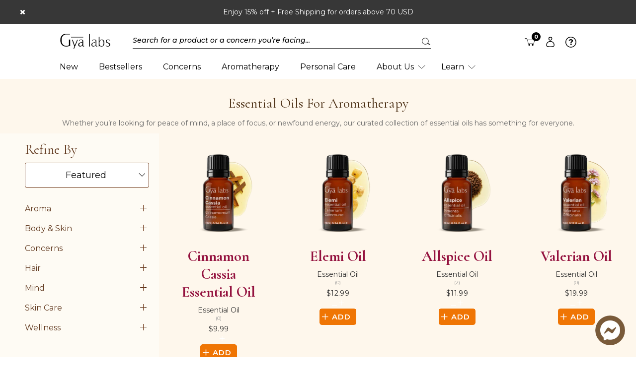

--- FILE ---
content_type: text/html; charset=utf-8
request_url: https://gyalabs.com/collections/aromatherapy?promo=navmenu-aromatherapy
body_size: 159178
content:

<!doctype html>
<!--[if IE 8]><html class="no-js ie9 lt-ie9" lang="en"> <![endif]-->
<!--[if IE 9 ]><html class="ie9 no-js"> <![endif]-->
<!--[if !IE]><!--> 

<html class="no-js" lang="en-us">
<head>
  <meta name="google-site-verification" content="YBo4WZXdK1pNEcjramrRl1Ce6C7J8qy5ZwGes0FR7lI" /> 
    

      
    <!--Lazy Loading -->
	
          <!-- Slick slider css file starts -->
      <link rel="stylesheet" href="https://cdnjs.cloudflare.com/ajax/libs/slick-carousel/1.8.1/slick.min.css" integrity="sha512-yHknP1/AwR+yx26cB1y0cjvQUMvEa2PFzt1c9LlS4pRQ5NOTZFWbhBig+X9G9eYW/8m0/4OXNx8pxJ6z57x0dw==" crossorigin="anonymous" media="none" onload="if(media!='all')media='all'"/>
      <link rel="stylesheet" href="https://cdnjs.cloudflare.com/ajax/libs/slick-carousel/1.8.1/slick-theme.min.css" integrity="sha512-17EgCFERpgZKcm0j0fEq1YCJuyAWdz9KUtv1EjVuaOz8pDnh/0nZxmU6BBXwaaxqoi9PQXnRWqlcDB027hgv9A==" crossorigin="anonymous" media="none" onload="if(media!='all')media='all'"/>
      <!--  Slick slider css file end -->
      
      
      
      
      <link href="
      //gyalabs.com/cdn/shop/t/59/assets/theme.css?v=182913990059565392111658690114
      " rel="stylesheet" type="text/css" media="all" />
      
      
      
      
      <link href="//gyalabs.com/cdn/shop/t/59/assets/app.css?v=146887931122386747201658690114" rel="stylesheet" type="text/css" media="all" />
      
      <link href="//gyalabs.com/cdn/shop/t/59/assets/dev.scss.css?v=130444533007920598231715585891" rel="stylesheet" type="text/css" media="all" />  
      
      

      
       
      
      

    
   

   <meta charset="utf-8">
   <meta http-equiv="X-UA-Compatible" content="IE=edge">
   
   
    
    <meta name="robots" content="noodp"/>  
    
<meta name="description" content="Explore aromatherapy oils from Gya Labs to uplift mood, calm stress, and support better sleep. Pure, therapeutic, and soothing. Shop now! ✔Free Delivery ✔Easy Returns."><link rel="shortcut icon" href="//gyalabs.com/cdn/shop/files/Gyalabs_favicon_32x32_32fc31a9-123d-4b28-b626-76a8527c88af_32x32.png?v=1614311851" type="image/png" />

  <link rel="preload" href="//gyalabs.com/cdn/shop/t/59/assets/theme.scss.css?v=88294155380545097121658690114" as="style" >
  <link rel="preload" href="//gyalabs.com/cdn/shop/t/59/assets/dev.scss.css?v=130444533007920598231715585891" as="style" >
  <link rel="preload" href="//gyalabs.com/cdn/shop/t/59/assets/dev-product.scss.css?v=63419933736319786411705048801" as="style" >
   <link rel="preload" href="//gyalabs.com/cdn/shop/t/59/assets/theme.css?v=182913990059565392111658690114" as="style" >
  <link rel="preload" href="//gyalabs.com/cdn/shop/t/59/assets/app.css?v=146887931122386747201658690114" as="style" >
  <link rel="preconnect" href="//cdn.shopify.com" crossorigin>
  <link rel="preconnect" href="//fonts.shopifycdn.com" crossorigin>
  <link rel="dns-prefetch" href="//ajax.googleapis.com" crossorigin>
  <link rel="dns-prefetch" href="//cdnjs.cloudflare.com" crossorigin>
  <link rel="dns-prefetch" href="//cdn.jsdelivr.net" crossorigin>
  <link rel="dns-prefetch" href="https://reviews.gyalabs.com" crossorigin>
  <link rel="dns-prefetch" href="//www.googletagmanager.com" crossorigin>
  <link rel="preload" href="theme.css" as="style">
  <link rel="preload" href="app.css" as="style" >
  <link rel="stylesheet" href="https://fonts.googleapis.com/css2?family=Montserrat:ital,wght@0,300;0,400;0,500;0,600;0,700;1,300;1,400;1,500;1,600;1,700&display=swap" media="none" onload="if(media!='all')media='all'">
  <link rel="stylesheet" href="https://fonts.googleapis.com/css2?family=Cormorant:ital,wght@0,300;0,400;0,500;0,600;0,700;1,300;1,400;1,500;1,600;1,700&display=swap" media="none" onload="if(media!='all')media='all'">


  <title>
   Aromatherapy Oils &amp; Blends for Wellness | Gya Labs
  </title>
  

 
  <script type="application/ld+json">
    {
      "@context": "https://schema.org",
      "@type": "FAQPage",
      "mainEntity": [
        
          {
            "@type": "Question",
            "name": "What is aromatherapy meant?",
            "acceptedAnswer": {
              "@type": "Answer",
              "text": "Aromatherapy is from two words – aroma and therapy. Aroma means fragrance, odor or scent, and therapy means treatment, remedy or cure. Aromatherapy is a holistic approach of maintaining and improving overall wellbeing – mind, body and soul (spirit). With the aid of aroma, this form of therapy treats, cures and prevents diseases and disorders."
            }
          },{
            "@type": "Question",
            "name": "What are examples of aromatherapy?",
            "acceptedAnswer": {
              "@type": "Answer",
              "text": "Aromatherapy works not only through inhalation, but also through absorption of the oils through skin. Hence the different examples of aromatherapy are:
·         Inhalation of scent diffused by aroma diffuser
·         Inhalation of scent through steam
·         Topically applying on the whole body
·         Adding to bathing water
·         Clay masks
·         Topical application via roll on bottles
·         Inhalation through spritzers"
            }
          },{
            "@type": "Question",
            "name": "What is the difference between essential oils and aromatherapy?",
            "acceptedAnswer": {
              "@type": "Answer",
              "text": "Essential oils are a tangible commodity and aromatherapy is a process. Essential oils are concentrated plant oils with several therapeutic benefits. Aromatherapy is a process of holistic healing that makes use of the aroma from the essential oils."
            }
          },{
            "@type": "Question",
            "name": "What are aromatherapy oils used for?",
            "acceptedAnswer": {
              "@type": "Answer",
              "text": "<p>There are several aromatherapy oils that are used for different purposes. The common uses of aromatherapy oils are:</p><ul><li>Diffused for aromatherapy</li><li>Applied topically during massage</li><li>Applied on face to prevent and treat acne and certain skin conditions</li><li>Applied on scalp to upkeep hair health</li><li>Rubbed on joints and muscles to relieve pain and soreness</li><li>&nbsp;Inhaled for getting sleep or for feeling energized</li></ul>"
            }
          },{
            "@type": "Question",
            "name": "Does aromatherapy Work?",
            "acceptedAnswer": {
              "@type": "Answer",
              "text": "Several researches have shown that aromatherapy has a positive effect on the mind. It cannot cure any ailments, nor can it be used as a treatment for any diseases. Aromatherapy is used to get relief from stress and anxiety and other mental ailments. It is, however, an excellent supplementary treatment for diseases and disorders."
            }
          },{
            "@type": "Question",
            "name": "Does aromatherapy work if you can't smell?
",
            "acceptedAnswer": {
              "@type": "Answer",
              "text": "The scent of essential oils in aromatherapy has a specific effect on the psyche. If someone has lost their sense of smell, then the psychological effect of the essential oil will not be experienced. However, the oils are made up of aromatic molecules that have therapeutic properties. Hence, even if you cannot smell, aromatherapy has physiological benefits."
            }
          },{
            "@type": "Question",
            "name": "Does aromatherapy oil work for sleep?",
            "acceptedAnswer": {
              "@type": "Answer",
              "text": "Research has shown that inhaling certain scents induces. There are several essential oils with sedative properties. Diffusing these oils during sleep time helps people sleep better."
            }
          },{
            "@type": "Question",
            "name": "Is aromatherapy a massage?",
            "acceptedAnswer": {
              "@type": "Answer",
              "text": "Aromatherapy can also be a massage. There are different ways of performing aromatherapy. The most common method is to inhale the aroma of oils which are diffused in a closed room. Aromatherapy through massage is another way of relaxing the body and mind. The benefits of massage is that not only does one inhale the aroma of the aromatherapy oil, but the oil (and its constituents) gets absorbed into the skin."
            }
          },{
            "@type": "Question",
            "name": "Is aromatherapy safe?",
            "acceptedAnswer": {
              "@type": "Answer",
              "text": "<ul><li>Aromatherapy, when used correctly, can help children (and adults) feel calmer and sleep better.&nbsp;</li><li>It can also help to reduce the sensations of nausea, discomfort, and pain.&nbsp;</li><li><strong>When</strong> <strong>used incorrectly, aromatherapy essential oils can be harmful and even dangerous</strong>.</li></ul>"
            }
          },{
            "@type": "Question",
            "name": "Is aromatherapy oil safe for the skin?",
            "acceptedAnswer": {
              "@type": "Answer",
              "text": "<p>While using aromatherapy on the skin, one should take care of two things –</p><ul><li>Never apply the aromatherapy directly (undiluted) on the skin).</li><li>Perform a small patch test to check if the skin is not allergic to that particular essential oil.</li><li>If both these conditions are met, then the aromatherapy oils are safe for the skin. Also, make sure to avoid sensitive parts of the body.</li></ul>"
            }
          },{
            "@type": "Question",
            "name": "How do I choose aromatherapy oils?",
            "acceptedAnswer": {
              "@type": "Answer",
              "text": "While choosing aromatherapy oils look for the words organic or pure and botanical name of the oil on the bottle. You can be certain of the purity only when buying from reputed stores. Read the customer reviews."
            }
          },{
            "@type": "Question",
            "name": "How to use aromatherapy oils?",
            "acceptedAnswer": {
              "@type": "Answer",
              "text": "<p>There are different ways of using aromatherapy oils. They are as follows:</p><p>&nbsp;</p><ul><li>Added to an aroma diffuser for inhalation</li><li>Mixed with neutral oil for topical application</li><li>Diluted and stored in a sprayer and used as an air freshener.</li><li>Few drops are added to bath water</li><li>Few drops are added to cosmetic products</li><li>Few drops are added to hair and face masks.</li></ul>"
            }
          },{
            "@type": "Question",
            "name": "How can aromatherapy help with stress?",
            "acceptedAnswer": {
              "@type": "Answer",
              "text": "When the aromatic molecules of these oils enter the brain, it stimulates the limbic system that holds memories, emotions, learning abilities etc. It also regulates the secretion hormones in the body, thereby lowering the stress causing hormones."
            }
          },{
            "@type": "Question",
            "name": "Which oil is best for aromatherapy?",
            "acceptedAnswer": {
              "@type": "Answer",
              "text": "The best oil for aromatherapy is subjective and based on the preference of the user. There are over 150 aromatherapy oils and countless aromatherapy oil blends. Also, the reason for aromatherapy varies from person to person. Contact an aromatherapist at Gya Labs to choose the best oil for aromatherapy based on your needs."
            }
          },{
            "@type": "Question",
            "name": "Where do you put aromatherapy oil?",
            "acceptedAnswer": {
              "@type": "Answer",
              "text": "Aromatherapy oils, after dilution, can be applied on the non-sensitive regions of the body. Typically, aromatherapy oils are applied on the face, scalp, feet, joints, throat, chest, neck, and abdomen."
            }
          }]
    }
</script>


   

             






















































































































  
    
<link rel="canonical" href="https://gyalabs.com/collections/aromatherapy" />

    <meta name="viewport" content="width=device-width, minimum-scale=1.0, maximum-scale=1.0, user-scalable=no">
   
 









 
<script>window.performance && window.performance.mark && window.performance.mark('shopify.content_for_header.start');</script><meta name="google-site-verification" content="GzLhVZ0C3TjCVqpXZe4DrAaQvYE3xBNtXzmnuGVWNKU">
<meta id="shopify-digital-wallet" name="shopify-digital-wallet" content="/21599235/digital_wallets/dialog">
<meta name="shopify-checkout-api-token" content="61dcae4fcd518fbbd5ff5c4d0b78a6c6">
<meta id="in-context-paypal-metadata" data-shop-id="21599235" data-venmo-supported="false" data-environment="production" data-locale="en_US" data-paypal-v4="true" data-currency="USD">
<link rel="alternate" type="application/atom+xml" title="Feed" href="/collections/aromatherapy.atom" />
<link rel="next" href="/collections/aromatherapy?page=2">
<link rel="alternate" type="application/json+oembed" href="https://gyalabs.com/collections/aromatherapy.oembed">
<script async="async" data-src="/checkouts/internal/preloads.js?locale=en-US"></script>
<script id="shopify-features" type="application/json">{"accessToken":"61dcae4fcd518fbbd5ff5c4d0b78a6c6","betas":["rich-media-storefront-analytics"],"domain":"gyalabs.com","predictiveSearch":true,"shopId":21599235,"locale":"en"}</script>
<script>var Shopify = Shopify || {};
Shopify.shop = "sti-aromas.myshopify.com";
Shopify.locale = "en";
Shopify.currency = {"active":"USD","rate":"1.0"};
Shopify.country = "US";
Shopify.theme = {"name":"Before new product page update - Optimized 2.0","id":121285115990,"schema_name":"Palo Alto","schema_version":"2.7.2","theme_store_id":null,"role":"main"};
Shopify.theme.handle = "null";
Shopify.theme.style = {"id":null,"handle":null};
Shopify.cdnHost = "gyalabs.com/cdn";
Shopify.routes = Shopify.routes || {};
Shopify.routes.root = "/";</script>
<script type="module">!function(o){(o.Shopify=o.Shopify||{}).modules=!0}(window);</script>
<script>!function(o){function n(){var o=[];function n(){o.push(Array.prototype.slice.apply(arguments))}return n.q=o,n}var t=o.Shopify=o.Shopify||{};t.loadFeatures=n(),t.autoloadFeatures=n()}(window);</script>
<script id="shop-js-analytics" type="application/json">{"pageType":"collection"}</script>
<script defer="defer" async type="module" data-src="//gyalabs.com/cdn/shopifycloud/shop-js/modules/v2/client.init-shop-cart-sync_BN7fPSNr.en.esm.js"></script>
<script defer="defer" async type="module" data-src="//gyalabs.com/cdn/shopifycloud/shop-js/modules/v2/chunk.common_Cbph3Kss.esm.js"></script>
<script defer="defer" async type="module" data-src="//gyalabs.com/cdn/shopifycloud/shop-js/modules/v2/chunk.modal_DKumMAJ1.esm.js"></script>
<script type="module">
  await import("//gyalabs.com/cdn/shopifycloud/shop-js/modules/v2/client.init-shop-cart-sync_BN7fPSNr.en.esm.js");
await import("//gyalabs.com/cdn/shopifycloud/shop-js/modules/v2/chunk.common_Cbph3Kss.esm.js");
await import("//gyalabs.com/cdn/shopifycloud/shop-js/modules/v2/chunk.modal_DKumMAJ1.esm.js");

  window.Shopify.SignInWithShop?.initShopCartSync?.({"fedCMEnabled":true,"windoidEnabled":true});

</script>
<script>(function() {
  var isLoaded = false;
  function asyncLoad() {
    if (isLoaded) return;
    isLoaded = true;
    var urls = ["https:\/\/instafeed.nfcube.com\/cdn\/cf41a45594eeed5bad09ddad2029bba4.js?shop=sti-aromas.myshopify.com","https:\/\/scripttags.jst.ai\/shopify_justuno_21599235_054a1db0-9ddd-11ed-8c6c-619441a671ac.js?shop=sti-aromas.myshopify.com"];
    for (var i = 0; i < urls.length; i++) {
      var s = document.createElement('script');
      s.type = 'text/javascript';
      s.async = true;
      s.src = urls[i];
      var x = document.getElementsByTagName('script')[0];
      x.parentNode.insertBefore(s, x);
    }
  };
  document.addEventListener('StartAsyncLoading',function(event){asyncLoad();});if(window.attachEvent) {
    window.attachEvent('onload', function(){});
  } else {
    window.addEventListener('load', function(){}, false);
  }
})();</script>
<script id="__st">var __st={"a":21599235,"offset":28800,"reqid":"1e18ddae-cca7-4c0a-bfa3-9a72e6b0f6c6-1769758451","pageurl":"gyalabs.com\/collections\/aromatherapy?promo=navmenu-aromatherapy","u":"944670c8bd19","p":"collection","rtyp":"collection","rid":140819497046};</script>
<script>window.ShopifyPaypalV4VisibilityTracking = true;</script>
<script id="form-persister">!function(){'use strict';const t='contact',e='new_comment',n=[[t,t],['blogs',e],['comments',e],[t,'customer']],o='password',r='form_key',c=['recaptcha-v3-token','g-recaptcha-response','h-captcha-response',o],s=()=>{try{return window.sessionStorage}catch{return}},i='__shopify_v',u=t=>t.elements[r],a=function(){const t=[...n].map((([t,e])=>`form[action*='/${t}']:not([data-nocaptcha='true']) input[name='form_type'][value='${e}']`)).join(',');var e;return e=t,()=>e?[...document.querySelectorAll(e)].map((t=>t.form)):[]}();function m(t){const e=u(t);a().includes(t)&&(!e||!e.value)&&function(t){try{if(!s())return;!function(t){const e=s();if(!e)return;const n=u(t);if(!n)return;const o=n.value;o&&e.removeItem(o)}(t);const e=Array.from(Array(32),(()=>Math.random().toString(36)[2])).join('');!function(t,e){u(t)||t.append(Object.assign(document.createElement('input'),{type:'hidden',name:r})),t.elements[r].value=e}(t,e),function(t,e){const n=s();if(!n)return;const r=[...t.querySelectorAll(`input[type='${o}']`)].map((({name:t})=>t)),u=[...c,...r],a={};for(const[o,c]of new FormData(t).entries())u.includes(o)||(a[o]=c);n.setItem(e,JSON.stringify({[i]:1,action:t.action,data:a}))}(t,e)}catch(e){console.error('failed to persist form',e)}}(t)}const f=t=>{if('true'===t.dataset.persistBound)return;const e=function(t,e){const n=function(t){return'function'==typeof t.submit?t.submit:HTMLFormElement.prototype.submit}(t).bind(t);return function(){let t;return()=>{t||(t=!0,(()=>{try{e(),n()}catch(t){(t=>{console.error('form submit failed',t)})(t)}})(),setTimeout((()=>t=!1),250))}}()}(t,(()=>{m(t)}));!function(t,e){if('function'==typeof t.submit&&'function'==typeof e)try{t.submit=e}catch{}}(t,e),t.addEventListener('submit',(t=>{t.preventDefault(),e()})),t.dataset.persistBound='true'};!function(){function t(t){const e=(t=>{const e=t.target;return e instanceof HTMLFormElement?e:e&&e.form})(t);e&&m(e)}document.addEventListener('submit',t),document.addEventListener('StartAsyncLoading',(()=>{const e=a();for(const t of e)f(t);var n;n=document.body,new window.MutationObserver((t=>{for(const e of t)if('childList'===e.type&&e.addedNodes.length)for(const t of e.addedNodes)1===t.nodeType&&'FORM'===t.tagName&&a().includes(t)&&f(t)})).observe(n,{childList:!0,subtree:!0,attributes:!1}),document.removeEventListener('submit',t)}))}()}();</script>
<script integrity="sha256-4kQ18oKyAcykRKYeNunJcIwy7WH5gtpwJnB7kiuLZ1E=" data-source-attribution="shopify.loadfeatures" defer="defer" data-src="//gyalabs.com/cdn/shopifycloud/storefront/assets/storefront/load_feature-a0a9edcb.js" crossorigin="anonymous"></script>
<script data-source-attribution="shopify.dynamic_checkout.dynamic.init">var Shopify=Shopify||{};Shopify.PaymentButton=Shopify.PaymentButton||{isStorefrontPortableWallets:!0,init:function(){window.Shopify.PaymentButton.init=function(){};var t=document.createElement("script");t.data-src="https://gyalabs.com/cdn/shopifycloud/portable-wallets/latest/portable-wallets.en.js",t.type="module",document.head.appendChild(t)}};
</script>
<script data-source-attribution="shopify.dynamic_checkout.buyer_consent">
  function portableWalletsHideBuyerConsent(e){var t=document.getElementById("shopify-buyer-consent"),n=document.getElementById("shopify-subscription-policy-button");t&&n&&(t.classList.add("hidden"),t.setAttribute("aria-hidden","true"),n.removeEventListener("click",e))}function portableWalletsShowBuyerConsent(e){var t=document.getElementById("shopify-buyer-consent"),n=document.getElementById("shopify-subscription-policy-button");t&&n&&(t.classList.remove("hidden"),t.removeAttribute("aria-hidden"),n.addEventListener("click",e))}window.Shopify?.PaymentButton&&(window.Shopify.PaymentButton.hideBuyerConsent=portableWalletsHideBuyerConsent,window.Shopify.PaymentButton.showBuyerConsent=portableWalletsShowBuyerConsent);
</script>
<script data-source-attribution="shopify.dynamic_checkout.cart.bootstrap">document.addEventListener("DOMContentLoaded",(function(){function t(){return document.querySelector("shopify-accelerated-checkout-cart, shopify-accelerated-checkout")}if(t())Shopify.PaymentButton.init();else{new MutationObserver((function(e,n){t()&&(Shopify.PaymentButton.init(),n.disconnect())})).observe(document.body,{childList:!0,subtree:!0})}}));
</script>
<link id="shopify-accelerated-checkout-styles" rel="stylesheet" media="screen" href="https://gyalabs.com/cdn/shopifycloud/portable-wallets/latest/accelerated-checkout-backwards-compat.css" crossorigin="anonymous">
<style id="shopify-accelerated-checkout-cart">
        #shopify-buyer-consent {
  margin-top: 1em;
  display: inline-block;
  width: 100%;
}

#shopify-buyer-consent.hidden {
  display: none;
}

#shopify-subscription-policy-button {
  background: none;
  border: none;
  padding: 0;
  text-decoration: underline;
  font-size: inherit;
  cursor: pointer;
}

#shopify-subscription-policy-button::before {
  box-shadow: none;
}

      </style>

<script>window.performance && window.performance.mark && window.performance.mark('shopify.content_for_header.end');</script>
    <script>
      window.mlvedaShopCurrency = "USD";
      window.shopCurrency = "USD";
      window.supported_currencies = "USD AED AFN ALL AMD ANG AOA ARS AUD AWG AZN BAM BBD BDT BGN BHD BIF BMD BND BOB BRL BSD BTN BWP BYN BYR BZD CAD CDF CHF CLP CNY COP CRC CUC CUP CVE CZK DJF DKK DOP DZD EGP ERN ETB EUR FJD FKP GBP GEL GGP GHS GIP GMD GNF GTQ GYD HKD HNL HRK HTG HUF IDR ILS IMP INR IQD IRR ISK JEP JMD JOD JPY KES KGS KHR KMF KPW KRW KWD KYD KZT LAK LBP LKR LRD LSL LYD MAD MDL MGA MKD MMK MNT MOP MRO MRU MUR MVR MWK MXN MYR MZN NAD NGN NIO NOK NPR NTD NZD OMR PAB PEN PGK PHP PKR PLN PYG QAR RON RSD RUB RWF SAR SBD SCR SDG SEK SGD SHP SLL SOS SPL SRD STD STN SVC SYP SZL THB TJS TMM TMT TND TOP TRY TTD TVD TWD TZS UAH UGX UYU UZS VEF VES VND VUV WST XAF XAG XAU XBT XCD XDR XOF XPD XPF XPT YER ZAR ZMK ZMW ZWD";
    </script>
    
    <!-- SEO, JSON‑LD, Schema --> 
 
        
        

        
        
        

<script type="application/ld+json">
{
	"@context": "https://schema.org",
	"@type": "BreadcrumbList",
	"itemListElement": [{
		"@type": "ListItem",
		"position": 1,
		"name": "GyaLabs",
		"item": "https://gyalabs.com"
		},{
		"@type": "ListItem",
		"position": 2,
		"name": "Essential Oils For Aromatherapy",
		"item": "https://gyalabs.com/collections/aromatherapy"
	}]
}
</script>









    
    
    
    
    
    
     

  

  











  <script type="text/javascript">
    (function(c,l,a,r,i,t,y){
        c[a]=c[a]||function(){(c[a].q=c[a].q||[]).push(arguments)};
        t=l.createElement(r);t.async=1;t.src="https://www.clarity.ms/tag/"+i;
        y=l.getElementsByTagName(r)[0];y.parentNode.insertBefore(t,y);
    })(window, document, "clarity", "script", "96jph5z7k3");
</script>

  <!-- Google Tag Manager -->
<script>(function(w,d,s,l,i){w[l]=w[l]||[];w[l].push({'gtm.start':
new Date().getTime(),event:'gtm.js'});var f=d.getElementsByTagName(s)[0],
j=d.createElement(s),dl=l!='dataLayer'?'&l='+l:'';j.async=true;j.src=
'https://www.googletagmanager.com/gtm.js?id='+i+dl;f.parentNode.insertBefore(j,f);
})(window,document,'script','dataLayer','GTM-T3B7978');</script>
<!-- End Google Tag Manager -->
  
<!-- BEGIN app block: shopify://apps/powerful-form-builder/blocks/app-embed/e4bcb1eb-35b2-42e6-bc37-bfe0e1542c9d --><script type="text/javascript" hs-ignore data-cookieconsent="ignore">
  var Globo = Globo || {};
  var globoFormbuilderRecaptchaInit = function(){};
  var globoFormbuilderHcaptchaInit = function(){};
  window.Globo.FormBuilder = window.Globo.FormBuilder || {};
  window.Globo.FormBuilder.shop = {"configuration":{"money_format":"<span class=money>${{amount}}</span>"},"pricing":{"features":{"bulkOrderForm":true,"cartForm":true,"fileUpload":30,"removeCopyright":true}},"settings":{"copyright":"Powered by <a href=\"https://globosoftware.net\" target=\"_blank\">Globo</a> <a href=\"https://apps.shopify.com/form-builder-contact-form\" target=\"_blank\">Contact Form</a>","hideWaterMark":false,"reCaptcha":{"recaptchaType":"v2","siteKey":false,"languageCode":"en"},"scrollTop":false,"additionalColumns":[]},"encryption_form_id":1,"url":"https://form.globosoftware.net/","CDN_URL":"https://dxo9oalx9qc1s.cloudfront.net"};

  if(window.Globo.FormBuilder.shop.settings.customCssEnabled && window.Globo.FormBuilder.shop.settings.customCssCode){
    const customStyle = document.createElement('style');
    customStyle.type = 'text/css';
    customStyle.innerHTML = window.Globo.FormBuilder.shop.settings.customCssCode;
    document.head.appendChild(customStyle);
  }

  window.Globo.FormBuilder.forms = [];
    
      
      
      
      window.Globo.FormBuilder.forms[92347] = {"92347":{"header":{"active":false,"title":"Contact us","description":"\u003cp\u003e\u003cbr\u003e\u003c\/p\u003e"},"elements":[{"id":"text","type":"text","label":"First Name","placeholder":"First Name","description":"","limitCharacters":false,"characters":100,"hideLabel":false,"keepPositionLabel":false,"required":true,"ifHideLabel":false,"inputIcon":"","columnWidth":50},{"id":"text-2","type":"text","label":"Last Name","placeholder":"Last Name","description":"","limitCharacters":false,"characters":100,"hideLabel":false,"keepPositionLabel":false,"required":true,"ifHideLabel":false,"inputIcon":"","columnWidth":50},{"id":"email","type":"email","label":"Email","placeholder":"Email","description":"","limitCharacters":false,"characters":100,"hideLabel":false,"keepPositionLabel":false,"required":true,"ifHideLabel":false,"inputIcon":"","columnWidth":100},{"id":"phone","type":"phone","label":"Phone","placeholder":"","description":"","validatePhone":false,"onlyShowFlag":false,"defaultCountryCode":"us","limitCharacters":false,"characters":100,"hideLabel":false,"keepPositionLabel":false,"required":false,"ifHideLabel":false,"inputIcon":"","columnWidth":100},{"id":"textarea","type":"textarea","label":"Message","placeholder":"Message","description":"","limitCharacters":false,"characters":100,"hideLabel":false,"keepPositionLabel":false,"required":true,"ifHideLabel":false,"columnWidth":100},{"id":"file","type":"file","label":"Upload","button-text":"Choose file","placeholder":"","allowed-multiple":false,"allowed-extensions":["pdf","doc","docx"],"description":"","uploadPending":"File is uploading. Please wait a second...","uploadSuccess":"File uploaded successfully","hideLabel":false,"keepPositionLabel":false,"required":false,"ifHideLabel":false,"inputIcon":"","columnWidth":100}],"add-elements":null,"footer":{"description":"","previousText":"Previous","nextText":"Next","submitText":"Submit","resetButton":false,"resetButtonText":"Reset","submitFullWidth":false,"submitAlignment":"center"},"mail":{"admin":null,"customer":{"enable":true,"emailType":"elementEmail","selectEmail":"onlyEmail","emailId":"email","emailConditional":false,"note":"You can use variables which will help you create a dynamic content","subject":"Thanks for submitting","content":"\u003ctable class=\"header row\" style=\"width: 100%; border-spacing: 0; border-collapse: collapse; margin: 40px 0 20px;\"\u003e\n\u003ctbody\u003e\n\u003ctr\u003e\n\u003ctd class=\"header__cell\" style=\"font-family: -apple-system, BlinkMacSystemFont, Roboto, Oxygen, Ubuntu, Cantarell, Fira Sans, Droid Sans, Helvetica Neue, sans-serif;\"\u003e\u003ccenter\u003e\n\u003ctable class=\"container\" style=\"width: 559px; text-align: left; border-spacing: 0px; border-collapse: collapse; margin: 0px auto;\"\u003e\n\u003ctbody\u003e\n\u003ctr\u003e\n\u003ctd style=\"font-family: -apple-system, BlinkMacSystemFont, Roboto, Oxygen, Ubuntu, Cantarell, 'Fira Sans', 'Droid Sans', 'Helvetica Neue', sans-serif; width: 544.219px;\"\u003e\n\u003ctable class=\"row\" style=\"width: 100%; border-spacing: 0; border-collapse: collapse;\"\u003e\n\u003ctbody\u003e\n\u003ctr\u003e\n\u003ctd class=\"shop-name__cell\" style=\"font-family: -apple-system, BlinkMacSystemFont, Roboto, Oxygen, Ubuntu, Cantarell, Fira Sans, Droid Sans, Helvetica Neue, sans-serif;\"\u003e\n\u003ch1 class=\"shop-name__text\" style=\"font-weight: normal; font-size: 30px; color: #333; margin: 0;\"\u003e\u003ca class=\"shop_name\" target=\"_blank\" rel=\"noopener\"\u003eShop\u003c\/a\u003e\u003c\/h1\u003e\n\u003c\/td\u003e\n\u003ctd class=\"order-number__cell\" style=\"font-family: -apple-system, BlinkMacSystemFont, Roboto, Oxygen, Ubuntu, Cantarell, Fira Sans, Droid Sans, Helvetica Neue, sans-serif; font-size: 14px; color: #999;\" align=\"right\"\u003e\u0026nbsp;\u003c\/td\u003e\n\u003c\/tr\u003e\n\u003c\/tbody\u003e\n\u003c\/table\u003e\n\u003c\/td\u003e\n\u003c\/tr\u003e\n\u003c\/tbody\u003e\n\u003c\/table\u003e\n\u003c\/center\u003e\u003c\/td\u003e\n\u003c\/tr\u003e\n\u003c\/tbody\u003e\n\u003c\/table\u003e\n\u003ctable class=\"row content\" style=\"width: 100%; border-spacing: 0; border-collapse: collapse;\"\u003e\n\u003ctbody\u003e\n\u003ctr\u003e\n\u003ctd class=\"content__cell\" style=\"font-family: -apple-system, BlinkMacSystemFont, Roboto, Oxygen, Ubuntu, Cantarell, Fira Sans, Droid Sans, Helvetica Neue, sans-serif; padding-bottom: 40px;\"\u003e\u003ccenter\u003e\n\u003ctable class=\"container\" style=\"width: 560px; text-align: left; border-spacing: 0; border-collapse: collapse; margin: 0 auto;\"\u003e\n\u003ctbody\u003e\n\u003ctr\u003e\n\u003ctd style=\"font-family: -apple-system, BlinkMacSystemFont, Roboto, Oxygen, Ubuntu, Cantarell, Fira Sans, Droid Sans, Helvetica Neue, sans-serif;\"\u003e\n\u003ch2 class=\"quote-heading\" style=\"font-weight: normal; font-size: 24px; margin: 0 0 10px;\"\u003eThanks for your submission\u003c\/h2\u003e\n\u003cp class=\"quote-heading-message\"\u003eHi, we are getting your submission. We will get back to you shortly.\u003c\/p\u003e\n\u003c\/td\u003e\n\u003c\/tr\u003e\n\u003c\/tbody\u003e\n\u003c\/table\u003e\n\u003ctable class=\"row section\" style=\"width: 100%; border-spacing: 0; border-collapse: collapse; border-top-width: 1px; border-top-color: #e5e5e5; border-top-style: solid;\"\u003e\n\u003ctbody\u003e\n\u003ctr\u003e\n\u003ctd class=\"section__cell\" style=\"font-family: -apple-system, BlinkMacSystemFont, Roboto, Oxygen, Ubuntu, Cantarell, Fira Sans, Droid Sans, Helvetica Neue, sans-serif; padding: 40px 0;\"\u003e\u003ccenter\u003e\n\u003ctable class=\"container\" style=\"width: 560px; text-align: left; border-spacing: 0; border-collapse: collapse; margin: 0 auto;\"\u003e\n\u003ctbody\u003e\n\u003ctr\u003e\n\u003ctd style=\"font-family: -apple-system, BlinkMacSystemFont, Roboto, Oxygen, Ubuntu, Cantarell, Fira Sans, Droid Sans, Helvetica Neue, sans-serif;\"\u003e\n\u003ch3 class=\"more-information\"\u003eMore information\u003c\/h3\u003e\n\u003cp\u003e{{data}}\u003c\/p\u003e\n\u003c\/td\u003e\n\u003c\/tr\u003e\n\u003c\/tbody\u003e\n\u003c\/table\u003e\n\u003c\/center\u003e\u003c\/td\u003e\n\u003c\/tr\u003e\n\u003c\/tbody\u003e\n\u003c\/table\u003e\n\u003ctable class=\"row footer\" style=\"width: 100%; border-spacing: 0; border-collapse: collapse; border-top-width: 1px; border-top-color: #e5e5e5; border-top-style: solid;\"\u003e\n\u003ctbody\u003e\n\u003ctr\u003e\n\u003ctd class=\"footer__cell\" style=\"font-family: -apple-system, BlinkMacSystemFont, Roboto, Oxygen, Ubuntu, Cantarell, Fira Sans, Droid Sans, Helvetica Neue, sans-serif; padding: 35px 0;\"\u003e\u003ccenter\u003e\n\u003ctable class=\"container\" style=\"width: 560px; text-align: left; border-spacing: 0; border-collapse: collapse; margin: 0 auto;\"\u003e\n\u003ctbody\u003e\n\u003ctr\u003e\n\u003ctd style=\"font-family: -apple-system, BlinkMacSystemFont, Roboto, Oxygen, Ubuntu, Cantarell, Fira Sans, Droid Sans, Helvetica Neue, sans-serif;\"\u003e\n\u003cp class=\"contact\" style=\"text-align: center;\"\u003eIf you have any questions, reply to this email or contact us at \u003ca href=\"mailto:cong@sti-aromas.com\"\u003econg@sti-aromas.com\u003c\/a\u003e\u003c\/p\u003e\n\u003c\/td\u003e\n\u003c\/tr\u003e\n\u003ctr\u003e\n\u003ctd style=\"font-family: -apple-system, BlinkMacSystemFont, Roboto, Oxygen, Ubuntu, Cantarell, Fira Sans, Droid Sans, Helvetica Neue, sans-serif;\"\u003e\n\u003cp class=\"disclaimer__subtext\" style=\"color: #999; line-height: 150%; font-size: 14px; margin: 0; text-align: center;\"\u003eClick \u003ca href=\"[UNSUBSCRIBEURL]\"\u003ehere\u003c\/a\u003e to unsubscribe\u003c\/p\u003e\n\u003c\/td\u003e\n\u003c\/tr\u003e\n\u003c\/tbody\u003e\n\u003c\/table\u003e\n\u003c\/center\u003e\u003c\/td\u003e\n\u003c\/tr\u003e\n\u003c\/tbody\u003e\n\u003c\/table\u003e\n\u003c\/center\u003e\u003c\/td\u003e\n\u003c\/tr\u003e\n\u003c\/tbody\u003e\n\u003c\/table\u003e","islimitWidth":false,"maxWidth":"600"}},"appearance":{"layout":"boxed","width":600,"style":"classic","mainColor":"rgba(148,18,63,1)","headingColor":"#000","labelColor":"#000","descriptionColor":"#6c757d","optionColor":"#000","paragraphColor":"#000","paragraphBackground":"#fff","background":"color","backgroundColor":"#FFF","backgroundImage":"","backgroundImageAlignment":"middle","floatingIcon":"\u003csvg aria-hidden=\"true\" focusable=\"false\" data-prefix=\"far\" data-icon=\"envelope\" class=\"svg-inline--fa fa-envelope fa-w-16\" role=\"img\" xmlns=\"http:\/\/www.w3.org\/2000\/svg\" viewBox=\"0 0 512 512\"\u003e\u003cpath fill=\"currentColor\" d=\"M464 64H48C21.49 64 0 85.49 0 112v288c0 26.51 21.49 48 48 48h416c26.51 0 48-21.49 48-48V112c0-26.51-21.49-48-48-48zm0 48v40.805c-22.422 18.259-58.168 46.651-134.587 106.49-16.841 13.247-50.201 45.072-73.413 44.701-23.208.375-56.579-31.459-73.413-44.701C106.18 199.465 70.425 171.067 48 152.805V112h416zM48 400V214.398c22.914 18.251 55.409 43.862 104.938 82.646 21.857 17.205 60.134 55.186 103.062 54.955 42.717.231 80.509-37.199 103.053-54.947 49.528-38.783 82.032-64.401 104.947-82.653V400H48z\"\u003e\u003c\/path\u003e\u003c\/svg\u003e","floatingText":"","displayOnAllPage":false,"position":"bottom right","formType":"normalForm"},"reCaptcha":{"enable":false,"note":"Please make sure that you have set Google reCaptcha v2 Site key and Secret key in \u003ca href=\"\/admin\/settings\"\u003eSettings\u003c\/a\u003e"},"errorMessage":{"required":"Please fill in field","invalid":"Invalid","invalidName":"Invalid name","invalidEmail":"Invalid email","invalidURL":"Invalid URL","invalidPhone":"Invalid phone","invalidNumber":"Invalid number","invalidPassword":"Invalid password","confirmPasswordNotMatch":"Confirmed password doesn't match","customerAlreadyExists":"Customer already exists","fileSizeLimit":"File size limit exceeded","fileNotAllowed":"File extension not allowed","requiredCaptcha":"Please, enter the captcha","requiredProducts":"Please select product","limitQuantity":"The number of products left in stock has been exceeded","shopifyInvalidPhone":"phone - Enter a valid phone number to use this delivery method","shopifyPhoneHasAlready":"phone - Phone has already been taken","shopifyInvalidProvice":"addresses.province - is not valid","otherError":"Something went wrong, please try again"},"afterSubmit":{"action":"clearForm","message":"\u003ch4\u003eThanks for the submission. We will announce the result very soon.\u0026nbsp;\u003c\/h4\u003e\n\u003cp\u003e\u0026nbsp;\u003c\/p\u003e\n\u003cp\u003eWe appreciate you contacting us. One of our colleagues will get back in touch with you soon!\u003c\/p\u003e\n\u003cp\u003e\u0026nbsp;\u003c\/p\u003e\n\u003cp\u003eHave a great day!\u003c\/p\u003e","redirectUrl":"","enableGa":false,"gaEventCategory":"Form Builder by Globo","gaEventAction":"Submit","gaEventLabel":"Contact us form","enableFpx":false,"fpxTrackerName":""},"integration":{"shopify":{"createAccount":false,"ifExist":"returnError","sendEmailInvite":false,"acceptsMarketing":false,"note":"Learn \u003ca href=\"https:\/\/www.google.com\/\" target=\"_blank\"\u003ehow to connect\u003c\/a\u003e form elements to Shopify customer data","integrationElements":[]},"mailChimp":{"loading":"","enable":false,"list":false,"note":"Learn \u003ca href=\"https:\/\/www.google.com\/\" target=\"_blank\"\u003ehow to connect\u003c\/a\u003e form elements to Mailchimp subscriber data","integrationElements":[]},"klaviyo":{"loading":"","enable":false,"list":false,"note":"Learn \u003ca href=\"https:\/\/www.google.com\/\" target=\"_blank\"\u003ehow to connect\u003c\/a\u003e form elements to Klaviyo subscriber data","integrationElements":{"klaviyoemail":"","first_name":{"val":"","option":""},"last_name":{"val":"","option":""},"title":{"val":"","option":""},"organization":{"val":"","option":""},"phone_number":{"val":"","option":""},"address1":{"val":"","option":""},"address2":{"val":"","option":""},"city":{"val":"","option":""},"region":{"val":"","option":""},"zip":{"val":"","option":""},"country":{"val":"","option":""},"latitude":{"val":"","option":""},"longitude":{"val":"","option":""}}},"zapier":{"enable":false,"webhookUrl":""},"hubspot":{"loading":"","enable":false,"list":false,"integrationElements":[]},"omnisend":{"loading":"","enable":false,"integrationElements":{"email":{"val":"","option":""},"firstName":{"val":"","option":""},"lastName":{"val":"","option":""},"status":{"val":"","option":""},"country":{"val":"","option":""},"state":{"val":"","option":""},"city":{"val":"","option":""},"phone":{"val":"","option":""},"postalCode":{"val":"","option":""},"gender":{"val":"","option":""},"birthdate":{"val":"","option":""},"tags":{"val":"","option":""},"customProperties1":{"val":"","option":""},"customProperties2":{"val":"","option":""},"customProperties3":{"val":"","option":""},"customProperties4":{"val":"","option":""},"customProperties5":{"val":"","option":""}}},"getresponse":{"loading":"","enable":false,"list":false,"integrationElements":{"email":{"val":"","option":""},"name":{"val":"","option":""},"gender":{"val":"","option":""},"birthdate":{"val":"","option":""},"company":{"val":"","option":""},"city":{"val":"","option":""},"state":{"val":"","option":""},"street":{"val":"","option":""},"postal_code":{"val":"","option":""},"country":{"val":"","option":""},"phone":{"val":"","option":""},"fax":{"val":"","option":""},"comment":{"val":"","option":""},"ref":{"val":"","option":""},"url":{"val":"","option":""},"tags":{"val":"","option":""},"dayOfCycle":{"val":"","option":""},"scoring":{"val":"","option":""}}},"sendinblue":{"loading":"","enable":false,"list":false,"integrationElements":[]},"campaignmonitor":{"loading":"","enable":false,"list":false,"integrationElements":[]},"activecampaign":{"loading":"","enable":false,"list":[],"integrationElements":[]},"googleCalendar":{"loading":"","enable":false,"list":"","integrationElements":{"starttime":"","endtime":"","summary":"","location":"","description":"","attendees":""}},"googleSheet":{"loading":"","enable":false,"spreadsheetdestination":"","listFields":[]}},"publish":{"requiredLogin":false,"requiredLoginMessage":"Please \u003ca href=\"\/account\/login\" title=\"login\"\u003elogin\u003c\/a\u003e to continue","publishType":"embedCode","embedCode":"\u003cdiv class=\"globo-formbuilder\" data-id=\"OTIzNDc=\"\u003e\u003c\/div\u003e","shortCode":"{formbuilder:OTIzNDc=}","popup":"\u003cbutton class=\"globo-formbuilder-open\" data-id=\"OTIzNDc=\"\u003eOpen form\u003c\/button\u003e","lightbox":"\u003cdiv class=\"globo-form-publish-modal lightbox hidden\" data-id=\"OTIzNDc=\"\u003e\u003cdiv class=\"globo-form-modal-content\"\u003e\u003cdiv class=\"globo-formbuilder\" data-id=\"OTIzNDc=\"\u003e\u003c\/div\u003e\u003c\/div\u003e\u003c\/div\u003e","enableAddShortCode":false,"selectPage":"index","selectPositionOnPage":"top","selectTime":"forever","setCookie":"1"},"isStepByStepForm":false,"html":"\n\u003cdiv class=\"globo-form boxed-form globo-form-id-92347\"\u003e\n\u003cstyle\u003e\n.globo-form-id-92347 .globo-form-app{\n    max-width: 600px;\n    width: -webkit-fill-available;\n    \n    background-color: #FFF;\n    \n    \n}\n\n.globo-form-id-92347 .globo-form-app .globo-heading{\n    color: #000\n}\n.globo-form-id-92347 .globo-form-app .globo-description,\n.globo-form-id-92347 .globo-form-app .header .globo-description{\n    color: #6c757d\n}\n.globo-form-id-92347 .globo-form-app .globo-label,\n.globo-form-id-92347 .globo-form-app .globo-form-control label.globo-label,\n.globo-form-id-92347 .globo-form-app .globo-form-control label.globo-label span.label-content{\n    color: #000;\n    text-align: left !important;\n}\n.globo-form-id-92347 .globo-form-app .globo-label.globo-position-label{\n    height: 20px !important;\n}\n.globo-form-id-92347 .globo-form-app .globo-form-control .help-text.globo-description{\n    color: #6c757d\n}\n.globo-form-id-92347 .globo-form-app .globo-form-control .checkbox-wrapper .globo-option,\n.globo-form-id-92347 .globo-form-app .globo-form-control .radio-wrapper .globo-option\n{\n    color: #000\n}\n.globo-form-id-92347 .globo-form-app .footer{\n    text-align:center;\n}\n.globo-form-id-92347 .globo-form-app .footer button{\n    border:1px solid rgba(148,18,63,1);\n    \n}\n.globo-form-id-92347 .globo-form-app .footer button.submit,\n.globo-form-id-92347 .globo-form-app .footer button.checkout,\n.globo-form-id-92347 .globo-form-app .footer button.action.loading .spinner{\n    background-color: rgba(148,18,63,1);\n    color : #ffffff;\n}\n.globo-form-id-92347 .globo-form-app .globo-form-control .star-rating\u003efieldset:not(:checked)\u003elabel:before {\n    content: url('data:image\/svg+xml; utf8, \u003csvg aria-hidden=\"true\" focusable=\"false\" data-prefix=\"far\" data-icon=\"star\" class=\"svg-inline--fa fa-star fa-w-18\" role=\"img\" xmlns=\"http:\/\/www.w3.org\/2000\/svg\" viewBox=\"0 0 576 512\"\u003e\u003cpath fill=\"rgba(148,18,63,1)\" d=\"M528.1 171.5L382 150.2 316.7 17.8c-11.7-23.6-45.6-23.9-57.4 0L194 150.2 47.9 171.5c-26.2 3.8-36.7 36.1-17.7 54.6l105.7 103-25 145.5c-4.5 26.3 23.2 46 46.4 33.7L288 439.6l130.7 68.7c23.2 12.2 50.9-7.4 46.4-33.7l-25-145.5 105.7-103c19-18.5 8.5-50.8-17.7-54.6zM388.6 312.3l23.7 138.4L288 385.4l-124.3 65.3 23.7-138.4-100.6-98 139-20.2 62.2-126 62.2 126 139 20.2-100.6 98z\"\u003e\u003c\/path\u003e\u003c\/svg\u003e');\n}\n.globo-form-id-92347 .globo-form-app .globo-form-control .star-rating\u003efieldset\u003einput:checked ~ label:before {\n    content: url('data:image\/svg+xml; utf8, \u003csvg aria-hidden=\"true\" focusable=\"false\" data-prefix=\"fas\" data-icon=\"star\" class=\"svg-inline--fa fa-star fa-w-18\" role=\"img\" xmlns=\"http:\/\/www.w3.org\/2000\/svg\" viewBox=\"0 0 576 512\"\u003e\u003cpath fill=\"rgba(148,18,63,1)\" d=\"M259.3 17.8L194 150.2 47.9 171.5c-26.2 3.8-36.7 36.1-17.7 54.6l105.7 103-25 145.5c-4.5 26.3 23.2 46 46.4 33.7L288 439.6l130.7 68.7c23.2 12.2 50.9-7.4 46.4-33.7l-25-145.5 105.7-103c19-18.5 8.5-50.8-17.7-54.6L382 150.2 316.7 17.8c-11.7-23.6-45.6-23.9-57.4 0z\"\u003e\u003c\/path\u003e\u003c\/svg\u003e');\n}\n.globo-form-id-92347 .globo-form-app .globo-form-control .star-rating\u003efieldset:not(:checked)\u003elabel:hover:before,\n.globo-form-id-92347 .globo-form-app .globo-form-control .star-rating\u003efieldset:not(:checked)\u003elabel:hover ~ label:before{\n    content : url('data:image\/svg+xml; utf8, \u003csvg aria-hidden=\"true\" focusable=\"false\" data-prefix=\"fas\" data-icon=\"star\" class=\"svg-inline--fa fa-star fa-w-18\" role=\"img\" xmlns=\"http:\/\/www.w3.org\/2000\/svg\" viewBox=\"0 0 576 512\"\u003e\u003cpath fill=\"rgba(148,18,63,1)\" d=\"M259.3 17.8L194 150.2 47.9 171.5c-26.2 3.8-36.7 36.1-17.7 54.6l105.7 103-25 145.5c-4.5 26.3 23.2 46 46.4 33.7L288 439.6l130.7 68.7c23.2 12.2 50.9-7.4 46.4-33.7l-25-145.5 105.7-103c19-18.5 8.5-50.8-17.7-54.6L382 150.2 316.7 17.8c-11.7-23.6-45.6-23.9-57.4 0z\"\u003e\u003c\/path\u003e\u003c\/svg\u003e')\n}\n.globo-form-id-92347 .globo-form-app .globo-form-control .radio-wrapper .radio-input:checked ~ .radio-label:after {\n    background: rgba(148,18,63,1);\n    background: radial-gradient(rgba(148,18,63,1) 40%, #fff 45%);\n}\n.globo-form-id-92347 .globo-form-app .globo-form-control .checkbox-wrapper .checkbox-input:checked ~ .checkbox-label:before {\n    border-color: rgba(148,18,63,1);\n    box-shadow: 0 4px 6px rgba(50,50,93,0.11), 0 1px 3px rgba(0,0,0,0.08);\n    background-color: rgba(148,18,63,1);\n}\n.globo-form-id-92347 .globo-form-app .step.-completed .step__number,\n.globo-form-id-92347 .globo-form-app .line.-progress,\n.globo-form-id-92347 .globo-form-app .line.-start{\n    background-color: rgba(148,18,63,1);\n}\n.globo-form-id-92347 .globo-form-app .checkmark__check,\n.globo-form-id-92347 .globo-form-app .checkmark__circle{\n    stroke: rgba(148,18,63,1);\n}\n.globo-form-id-92347 .floating-button{\n    background-color: rgba(148,18,63,1);\n}\n.globo-form-id-92347 .globo-form-app .globo-form-control .checkbox-wrapper .checkbox-input ~ .checkbox-label:before,\n.globo-form-app .globo-form-control .radio-wrapper .radio-input ~ .radio-label:after{\n    border-color : rgba(148,18,63,1);\n}\n.globo-form-id-92347 .flatpickr-day.selected, \n.globo-form-id-92347 .flatpickr-day.startRange, \n.globo-form-id-92347 .flatpickr-day.endRange, \n.globo-form-id-92347 .flatpickr-day.selected.inRange, \n.globo-form-id-92347 .flatpickr-day.startRange.inRange, \n.globo-form-id-92347 .flatpickr-day.endRange.inRange, \n.globo-form-id-92347 .flatpickr-day.selected:focus, \n.globo-form-id-92347 .flatpickr-day.startRange:focus, \n.globo-form-id-92347 .flatpickr-day.endRange:focus, \n.globo-form-id-92347 .flatpickr-day.selected:hover, \n.globo-form-id-92347 .flatpickr-day.startRange:hover, \n.globo-form-id-92347 .flatpickr-day.endRange:hover, \n.globo-form-id-92347 .flatpickr-day.selected.prevMonthDay, \n.globo-form-id-92347 .flatpickr-day.startRange.prevMonthDay, \n.globo-form-id-92347 .flatpickr-day.endRange.prevMonthDay, \n.globo-form-id-92347 .flatpickr-day.selected.nextMonthDay, \n.globo-form-id-92347 .flatpickr-day.startRange.nextMonthDay, \n.globo-form-id-92347 .flatpickr-day.endRange.nextMonthDay {\n    background: rgba(148,18,63,1);\n    border-color: rgba(148,18,63,1);\n}\n.globo-form-id-92347 .globo-paragraph,\n.globo-form-id-92347 .globo-paragraph * {\n    background: #fff !important;\n    color: #000 !important;\n    width: 100%!important;\n}\n\u003c\/style\u003e\n\u003cdiv class=\"globo-form-app boxed-layout\"\u003e\n    \u003cdiv class=\"header dismiss hidden\" onclick=\"Globo.FormBuilder.closeModalForm(this)\"\u003e\n        \u003csvg viewBox=\"0 0 20 20\" class=\"\" focusable=\"false\" aria-hidden=\"true\"\u003e\u003cpath d=\"M11.414 10l4.293-4.293a.999.999 0 1 0-1.414-1.414L10 8.586 5.707 4.293a.999.999 0 1 0-1.414 1.414L8.586 10l-4.293 4.293a.999.999 0 1 0 1.414 1.414L10 11.414l4.293 4.293a.997.997 0 0 0 1.414 0 .999.999 0 0 0 0-1.414L11.414 10z\" fill-rule=\"evenodd\"\u003e\u003c\/path\u003e\u003c\/svg\u003e\n    \u003c\/div\u003e\n    \u003cform class=\"g-container\" novalidate action=\"\/api\/front\/form\/92347\/send\" method=\"POST\" enctype=\"multipart\/form-data\" data-id=92347\u003e\n        \n        \n            \u003cdiv class=\"content flex-wrap block-container\" data-id=92347\u003e\n                \n                    \n                        \n\n\n\n\n\n\n\n\n\n\u003cdiv class=\"globo-form-control layout-2-column\" \u003e\n    \u003clabel for=\"92347-text\" class=\"classic-label globo-label \"\u003e\u003cspan class=\"label-content\" data-label=\"First Name\"\u003eFirst Name\u003c\/span\u003e\u003cspan class=\"text-danger text-smaller\"\u003e *\u003c\/span\u003e\u003c\/label\u003e\n    \u003cdiv class=\"globo-form-input\"\u003e\n        \n        \u003cinput type=\"text\"  data-type=\"text\" class=\"classic-input\" id=\"92347-text\" name=\"text\" placeholder=\"First Name\" presence  \u003e\n    \u003c\/div\u003e\n    \n    \u003csmall class=\"messages\"\u003e\u003c\/small\u003e\n\u003c\/div\u003e\n\n\n                    \n                \n                    \n                        \n\n\n\n\n\n\n\n\n\n\u003cdiv class=\"globo-form-control layout-2-column\" \u003e\n    \u003clabel for=\"92347-text-2\" class=\"classic-label globo-label \"\u003e\u003cspan class=\"label-content\" data-label=\"Last Name\"\u003eLast Name\u003c\/span\u003e\u003cspan class=\"text-danger text-smaller\"\u003e *\u003c\/span\u003e\u003c\/label\u003e\n    \u003cdiv class=\"globo-form-input\"\u003e\n        \n        \u003cinput type=\"text\"  data-type=\"text\" class=\"classic-input\" id=\"92347-text-2\" name=\"text-2\" placeholder=\"Last Name\" presence  \u003e\n    \u003c\/div\u003e\n    \n    \u003csmall class=\"messages\"\u003e\u003c\/small\u003e\n\u003c\/div\u003e\n\n\n                    \n                \n                    \n                        \n\n\n\n\n\n\n\n\n\n\u003cdiv class=\"globo-form-control layout-1-column\" \u003e\n    \u003clabel for=\"92347-email\" class=\"classic-label globo-label \"\u003e\u003cspan class=\"label-content\" data-label=\"Email\"\u003eEmail\u003c\/span\u003e\u003cspan class=\"text-danger text-smaller\"\u003e *\u003c\/span\u003e\u003c\/label\u003e\n    \u003cdiv class=\"globo-form-input\"\u003e\n        \n        \u003cinput type=\"text\"  data-type=\"email\" class=\"classic-input\" id=\"92347-email\" name=\"email\" placeholder=\"Email\" presence  \u003e\n    \u003c\/div\u003e\n    \n    \u003csmall class=\"messages\"\u003e\u003c\/small\u003e\n\u003c\/div\u003e\n\n\n                    \n                \n                    \n                        \n\n\n\n\n\n\n\n\n\n\u003cdiv class=\"globo-form-control layout-1-column\" \u003e\n    \u003clabel for=\"92347-phone\" class=\"classic-label globo-label \"\u003e\u003cspan class=\"label-content\" data-label=\"Phone\"\u003ePhone\u003c\/span\u003e\u003cspan\u003e\u003c\/span\u003e\u003c\/label\u003e\n    \u003cdiv class=\"globo-form-input\"\u003e\n        \n        \u003cinput type=\"text\"  data-type=\"phone\" class=\"classic-input\" id=\"92347-phone\" name=\"phone\" placeholder=\"\"     default-country-code=\"us\"\u003e\n    \u003c\/div\u003e\n    \n    \u003csmall class=\"messages\"\u003e\u003c\/small\u003e\n\u003c\/div\u003e\n\n\n                    \n                \n                    \n                        \n\n\n\n\n\n\n\n\n\n\u003cdiv class=\"globo-form-control layout-1-column\" \u003e\n    \u003clabel for=\"92347-textarea\" class=\"classic-label globo-label \"\u003e\u003cspan class=\"label-content\" data-label=\"Message\"\u003eMessage\u003c\/span\u003e\u003cspan class=\"text-danger text-smaller\"\u003e *\u003c\/span\u003e\u003c\/label\u003e\n    \u003ctextarea id=\"92347-textarea\"  data-type=\"textarea\" class=\"classic-input\" rows=\"3\" name=\"textarea\" placeholder=\"Message\" presence  \u003e\u003c\/textarea\u003e\n    \n    \u003csmall class=\"messages\"\u003e\u003c\/small\u003e\n\u003c\/div\u003e\n\n\n                    \n                \n                    \n                        \n\n\n\n\n\n\n\n\n\n\u003cdiv class=\"globo-form-control layout-1-column\" \u003e\n    \u003clabel for=\"92347-file\" class=\"classic-label globo-label \"\u003e\u003cspan class=\"label-content\" data-label=\"Upload\"\u003eUpload\u003c\/span\u003e\u003cspan\u003e\u003c\/span\u003e\u003c\/label\u003e\n    \u003cdiv class=\"globo-form-input\"\u003e\n        \n        \u003cinput type=\"file\"  data-type=\"file\" class=\"classic-input\" id=\"92347-file\"  name=\"file\" \n            placeholder=\"\"  data-allowed-extensions=\"pdf,doc,docx\"\u003e\n    \u003c\/div\u003e\n    \n    \u003csmall class=\"messages\"\u003e\u003c\/small\u003e\n\u003c\/div\u003e\n\n\n                    \n                \n                \n            \u003c\/div\u003e\n            \n                \n                    \u003cp style=\"text-align: right;font-size:small;display: block !important;\"\u003ePowered by \u003ca href=\"https:\/\/globosoftware.net\" target=\"_blank\"\u003eGlobo\u003c\/a\u003e \u003ca href=\"https:\/\/apps.shopify.com\/form-builder-contact-form\" target=\"_blank\"\u003eContact Form\u003c\/a\u003e\u003c\/p\u003e\n                \n            \n            \u003cdiv class=\"message error\" data-other-error=\"Something went wrong, please try again\"\u003e\n                \u003cdiv class=\"content\"\u003e\u003c\/div\u003e\n                \u003cdiv class=\"dismiss\" onclick=\"Globo.FormBuilder.dismiss(this)\"\u003e\n                    \u003csvg viewBox=\"0 0 20 20\" class=\"\" focusable=\"false\" aria-hidden=\"true\"\u003e\u003cpath d=\"M11.414 10l4.293-4.293a.999.999 0 1 0-1.414-1.414L10 8.586 5.707 4.293a.999.999 0 1 0-1.414 1.414L8.586 10l-4.293 4.293a.999.999 0 1 0 1.414 1.414L10 11.414l4.293 4.293a.997.997 0 0 0 1.414 0 .999.999 0 0 0 0-1.414L11.414 10z\" fill-rule=\"evenodd\"\u003e\u003c\/path\u003e\u003c\/svg\u003e\n                \u003c\/div\u003e\n            \u003c\/div\u003e\n            \u003cdiv class=\"message warning\" data-other-error=\"Something went wrong, please try again\"\u003e\n                \u003cdiv class=\"content\"\u003e\u003c\/div\u003e\n                \u003cdiv class=\"dismiss\" onclick=\"Globo.FormBuilder.dismiss(this)\"\u003e\n                    \u003csvg viewBox=\"0 0 20 20\" class=\"\" focusable=\"false\" aria-hidden=\"true\"\u003e\u003cpath d=\"M11.414 10l4.293-4.293a.999.999 0 1 0-1.414-1.414L10 8.586 5.707 4.293a.999.999 0 1 0-1.414 1.414L8.586 10l-4.293 4.293a.999.999 0 1 0 1.414 1.414L10 11.414l4.293 4.293a.997.997 0 0 0 1.414 0 .999.999 0 0 0 0-1.414L11.414 10z\" fill-rule=\"evenodd\"\u003e\u003c\/path\u003e\u003c\/svg\u003e\n                \u003c\/div\u003e\n            \u003c\/div\u003e\n            \n            \u003cdiv class=\"message success\"\u003e\n                \u003cdiv class=\"content\"\u003e\u003ch4\u003eThanks for the submission. We will announce the result very soon.\u0026nbsp;\u003c\/h4\u003e\n\u003cp\u003e\u0026nbsp;\u003c\/p\u003e\n\u003cp\u003eWe appreciate you contacting us. One of our colleagues will get back in touch with you soon!\u003c\/p\u003e\n\u003cp\u003e\u0026nbsp;\u003c\/p\u003e\n\u003cp\u003eHave a great day!\u003c\/p\u003e\u003c\/div\u003e\n                \u003cdiv class=\"dismiss\" onclick=\"Globo.FormBuilder.dismiss(this)\"\u003e\n                    \u003csvg viewBox=\"0 0 20 20\" class=\"\" focusable=\"false\" aria-hidden=\"true\"\u003e\u003cpath d=\"M11.414 10l4.293-4.293a.999.999 0 1 0-1.414-1.414L10 8.586 5.707 4.293a.999.999 0 1 0-1.414 1.414L8.586 10l-4.293 4.293a.999.999 0 1 0 1.414 1.414L10 11.414l4.293 4.293a.997.997 0 0 0 1.414 0 .999.999 0 0 0 0-1.414L11.414 10z\" fill-rule=\"evenodd\"\u003e\u003c\/path\u003e\u003c\/svg\u003e\n                \u003c\/div\u003e\n            \u003c\/div\u003e\n            \n            \u003cdiv class=\"footer\"\u003e\n                \n                \n                    \u003cbutton class=\"action submit classic-button\"\u003e\u003cspan class=\"spinner\"\u003e\u003c\/span\u003eSubmit\u003c\/button\u003e\n                    \n                \n            \u003c\/div\u003e\n        \n        \u003cinput type=\"hidden\" value=\"\" name=\"customer[id]\"\u003e\n        \u003cinput type=\"hidden\" value=\"\" name=\"customer[email]\"\u003e\n        \u003cinput type=\"hidden\" value=\"\" name=\"customer[name]\"\u003e\n        \u003cinput type=\"hidden\" value=\"\" name=\"page[title]\"\u003e\n        \u003cinput type=\"hidden\" value=\"\" name=\"page[href]\"\u003e\n        \u003cinput type=\"hidden\" value=\"\" name=\"_keyLabel\"\u003e\n    \u003c\/form\u003e\n    \n    \u003cdiv class=\"message success\"\u003e\n        \u003cdiv class=\"content\"\u003e\u003ch4\u003eThanks for the submission. We will announce the result very soon.\u0026nbsp;\u003c\/h4\u003e\n\u003cp\u003e\u0026nbsp;\u003c\/p\u003e\n\u003cp\u003eWe appreciate you contacting us. One of our colleagues will get back in touch with you soon!\u003c\/p\u003e\n\u003cp\u003e\u0026nbsp;\u003c\/p\u003e\n\u003cp\u003eHave a great day!\u003c\/p\u003e\u003c\/div\u003e\n        \u003cdiv class=\"dismiss\" onclick=\"Globo.FormBuilder.dismiss(this)\"\u003e\n            \u003csvg viewBox=\"0 0 20 20\" class=\"\" focusable=\"false\" aria-hidden=\"true\"\u003e\u003cpath d=\"M11.414 10l4.293-4.293a.999.999 0 1 0-1.414-1.414L10 8.586 5.707 4.293a.999.999 0 1 0-1.414 1.414L8.586 10l-4.293 4.293a.999.999 0 1 0 1.414 1.414L10 11.414l4.293 4.293a.997.997 0 0 0 1.414 0 .999.999 0 0 0 0-1.414L11.414 10z\" fill-rule=\"evenodd\"\u003e\u003c\/path\u003e\u003c\/svg\u003e\n        \u003c\/div\u003e\n    \u003c\/div\u003e\n    \n\u003c\/div\u003e\n\n\u003c\/div\u003e\n"}}[92347];
      
    
      
      
      
      window.Globo.FormBuilder.forms[103210] = {"103210":{"header":{"active":true,"title":"Contact us","description":"\u003cp\u003e\u003cbr\u003e\u003c\/p\u003e"},"elements":[{"id":"text","type":"text","label":"Full Name","placeholder":"Full Name","description":"","limitCharacters":false,"characters":100,"hideLabel":false,"keepPositionLabel":false,"required":true,"ifHideLabel":false,"inputIcon":"","columnWidth":100},{"id":"email","type":"email","label":"Email","placeholder":"Email","description":"","limitCharacters":false,"characters":100,"hideLabel":false,"keepPositionLabel":false,"required":true,"ifHideLabel":false,"inputIcon":"","columnWidth":100},{"id":"phone","type":"phone","label":"Phone Number","placeholder":"","description":"","validatePhone":false,"onlyShowFlag":false,"defaultCountryCode":"us","limitCharacters":false,"characters":100,"hideLabel":false,"keepPositionLabel":false,"required":true,"ifHideLabel":false,"inputIcon":"","columnWidth":100}],"add-elements":null,"footer":{"description":"","previousText":"Previous","nextText":"Next","submitText":"Submit","resetButton":false,"resetButtonText":"Reset","submitFullWidth":false,"submitAlignment":"left"},"mail":{"admin":null,"customer":{"enable":true,"emailType":"elementEmail","selectEmail":"onlyEmail","emailId":"email","emailConditional":false,"note":"You can use variables which will help you create a dynamic content","subject":"Thanks for submitting","content":"\u003ctable class=\"header row\" style=\"width: 100%; border-spacing: 0; border-collapse: collapse; margin: 40px 0 20px;\"\u003e\n\u003ctbody\u003e\n\u003ctr\u003e\n\u003ctd class=\"header__cell\" style=\"font-family: -apple-system, BlinkMacSystemFont, Roboto, Oxygen, Ubuntu, Cantarell, Fira Sans, Droid Sans, Helvetica Neue, sans-serif;\"\u003e\u003ccenter\u003e\n\u003ctable class=\"container\" style=\"width: 559px; text-align: left; border-spacing: 0px; border-collapse: collapse; margin: 0px auto;\"\u003e\n\u003ctbody\u003e\n\u003ctr\u003e\n\u003ctd style=\"font-family: -apple-system, BlinkMacSystemFont, Roboto, Oxygen, Ubuntu, Cantarell, 'Fira Sans', 'Droid Sans', 'Helvetica Neue', sans-serif; width: 544.219px;\"\u003e\n\u003ctable class=\"row\" style=\"width: 100%; border-spacing: 0; border-collapse: collapse;\"\u003e\n\u003ctbody\u003e\n\u003ctr\u003e\n\u003ctd class=\"shop-name__cell\" style=\"font-family: -apple-system, BlinkMacSystemFont, Roboto, Oxygen, Ubuntu, Cantarell, Fira Sans, Droid Sans, Helvetica Neue, sans-serif;\"\u003e\n\u003ch1 class=\"shop-name__text\" style=\"font-weight: normal; font-size: 30px; color: #333; margin: 0;\"\u003e\u003ca class=\"shop_name\" target=\"_blank\" rel=\"noopener\"\u003eShop\u003c\/a\u003e\u003c\/h1\u003e\n\u003c\/td\u003e\n\u003ctd class=\"order-number__cell\" style=\"font-family: -apple-system, BlinkMacSystemFont, Roboto, Oxygen, Ubuntu, Cantarell, Fira Sans, Droid Sans, Helvetica Neue, sans-serif; font-size: 14px; color: #999;\" align=\"right\"\u003e\u0026nbsp;\u003c\/td\u003e\n\u003c\/tr\u003e\n\u003c\/tbody\u003e\n\u003c\/table\u003e\n\u003c\/td\u003e\n\u003c\/tr\u003e\n\u003c\/tbody\u003e\n\u003c\/table\u003e\n\u003c\/center\u003e\u003c\/td\u003e\n\u003c\/tr\u003e\n\u003c\/tbody\u003e\n\u003c\/table\u003e\n\u003ctable class=\"row content\" style=\"width: 100%; border-spacing: 0; border-collapse: collapse;\"\u003e\n\u003ctbody\u003e\n\u003ctr\u003e\n\u003ctd class=\"content__cell\" style=\"font-family: -apple-system, BlinkMacSystemFont, Roboto, Oxygen, Ubuntu, Cantarell, Fira Sans, Droid Sans, Helvetica Neue, sans-serif; padding-bottom: 40px;\"\u003e\u003ccenter\u003e\n\u003ctable class=\"container\" style=\"width: 560px; text-align: left; border-spacing: 0; border-collapse: collapse; margin: 0 auto;\"\u003e\n\u003ctbody\u003e\n\u003ctr\u003e\n\u003ctd style=\"font-family: -apple-system, BlinkMacSystemFont, Roboto, Oxygen, Ubuntu, Cantarell, Fira Sans, Droid Sans, Helvetica Neue, sans-serif;\"\u003e\n\u003ch2 class=\"quote-heading\" style=\"font-weight: normal; font-size: 24px; margin: 0 0 10px;\"\u003eThanks for your submission\u003c\/h2\u003e\n\u003cp class=\"quote-heading-message\"\u003eHi, we are getting your submission. We will get back to you shortly.\u003c\/p\u003e\n\u003c\/td\u003e\n\u003c\/tr\u003e\n\u003c\/tbody\u003e\n\u003c\/table\u003e\n\u003ctable class=\"row section\" style=\"width: 100%; border-spacing: 0; border-collapse: collapse; border-top-width: 1px; border-top-color: #e5e5e5; border-top-style: solid;\"\u003e\n\u003ctbody\u003e\n\u003ctr\u003e\n\u003ctd class=\"section__cell\" style=\"font-family: -apple-system, BlinkMacSystemFont, Roboto, Oxygen, Ubuntu, Cantarell, Fira Sans, Droid Sans, Helvetica Neue, sans-serif; padding: 40px 0;\"\u003e\u003ccenter\u003e\n\u003ctable class=\"container\" style=\"width: 560px; text-align: left; border-spacing: 0; border-collapse: collapse; margin: 0 auto;\"\u003e\n\u003ctbody\u003e\n\u003ctr\u003e\n\u003ctd style=\"font-family: -apple-system, BlinkMacSystemFont, Roboto, Oxygen, Ubuntu, Cantarell, Fira Sans, Droid Sans, Helvetica Neue, sans-serif;\"\u003e\n\u003ch3 class=\"more-information\"\u003eMore information\u003c\/h3\u003e\n\u003cp\u003e{{data}}\u003c\/p\u003e\n\u003c\/td\u003e\n\u003c\/tr\u003e\n\u003c\/tbody\u003e\n\u003c\/table\u003e\n\u003c\/center\u003e\u003c\/td\u003e\n\u003c\/tr\u003e\n\u003c\/tbody\u003e\n\u003c\/table\u003e\n\u003ctable class=\"row footer\" style=\"width: 100%; border-spacing: 0; border-collapse: collapse; border-top-width: 1px; border-top-color: #e5e5e5; border-top-style: solid;\"\u003e\n\u003ctbody\u003e\n\u003ctr\u003e\n\u003ctd class=\"footer__cell\" style=\"font-family: -apple-system, BlinkMacSystemFont, Roboto, Oxygen, Ubuntu, Cantarell, Fira Sans, Droid Sans, Helvetica Neue, sans-serif; padding: 35px 0;\"\u003e\u003ccenter\u003e\n\u003ctable class=\"container\" style=\"width: 560px; text-align: left; border-spacing: 0; border-collapse: collapse; margin: 0 auto;\"\u003e\n\u003ctbody\u003e\n\u003ctr\u003e\n\u003ctd style=\"font-family: -apple-system, BlinkMacSystemFont, Roboto, Oxygen, Ubuntu, Cantarell, Fira Sans, Droid Sans, Helvetica Neue, sans-serif;\"\u003e\n\u003cp class=\"contact\" style=\"text-align: center;\"\u003eIf you have any questions, reply to this email or contact us at \u003ca href=\"mailto:cong@sti-aromas.com\"\u003econg@sti-aromas.com\u003c\/a\u003e\u003c\/p\u003e\n\u003c\/td\u003e\n\u003c\/tr\u003e\n\u003ctr\u003e\n\u003ctd style=\"font-family: -apple-system, BlinkMacSystemFont, Roboto, Oxygen, Ubuntu, Cantarell, Fira Sans, Droid Sans, Helvetica Neue, sans-serif;\"\u003e\n\u003cp class=\"disclaimer__subtext\" style=\"color: #999; line-height: 150%; font-size: 14px; margin: 0; text-align: center;\"\u003eClick \u003ca href=\"[UNSUBSCRIBEURL]\"\u003ehere\u003c\/a\u003e to unsubscribe\u003c\/p\u003e\n\u003c\/td\u003e\n\u003c\/tr\u003e\n\u003c\/tbody\u003e\n\u003c\/table\u003e\n\u003c\/center\u003e\u003c\/td\u003e\n\u003c\/tr\u003e\n\u003c\/tbody\u003e\n\u003c\/table\u003e\n\u003c\/center\u003e\u003c\/td\u003e\n\u003c\/tr\u003e\n\u003c\/tbody\u003e\n\u003c\/table\u003e","islimitWidth":false,"maxWidth":"600"}},"appearance":{"layout":"float","width":600,"style":"classic","mainColor":"rgba(148,18,63,1)","headingColor":"#000","labelColor":"#000","descriptionColor":"#6c757d","optionColor":"#000","paragraphColor":"#000","paragraphBackground":"#fff","background":"color","backgroundColor":"#FFF","backgroundImage":"","backgroundImageAlignment":"middle","floatingIcon":"\u003csvg aria-hidden=\"true\" focusable=\"false\" data-prefix=\"far\" data-icon=\"envelope\" class=\"svg-inline--fa fa-envelope fa-w-16\" role=\"img\" xmlns=\"http:\/\/www.w3.org\/2000\/svg\" viewBox=\"0 0 512 512\"\u003e\u003cpath fill=\"currentColor\" d=\"M464 64H48C21.49 64 0 85.49 0 112v288c0 26.51 21.49 48 48 48h416c26.51 0 48-21.49 48-48V112c0-26.51-21.49-48-48-48zm0 48v40.805c-22.422 18.259-58.168 46.651-134.587 106.49-16.841 13.247-50.201 45.072-73.413 44.701-23.208.375-56.579-31.459-73.413-44.701C106.18 199.465 70.425 171.067 48 152.805V112h416zM48 400V214.398c22.914 18.251 55.409 43.862 104.938 82.646 21.857 17.205 60.134 55.186 103.062 54.955 42.717.231 80.509-37.199 103.053-54.947 49.528-38.783 82.032-64.401 104.947-82.653V400H48z\"\u003e\u003c\/path\u003e\u003c\/svg\u003e","floatingText":"","displayOnAllPage":false,"position":"bottom right","formType":"normalForm","newTemplate":true},"reCaptcha":{"enable":false,"note":"Please make sure that you have set Google reCaptcha v2 Site key and Secret key in \u003ca href=\"\/admin\/settings\"\u003eSettings\u003c\/a\u003e"},"errorMessage":{"required":"Please fill in field","invalid":"Invalid","invalidName":"Invalid name","invalidEmail":"Invalid email","invalidURL":"Invalid URL","invalidPhone":"Invalid phone","invalidNumber":"Invalid number","invalidPassword":"Invalid password","confirmPasswordNotMatch":"Confirmed password doesn't match","customerAlreadyExists":"Customer already exists","fileSizeLimit":"File size limit exceeded","fileNotAllowed":"File extension not allowed","requiredCaptcha":"Please, enter the captcha","requiredProducts":"Please select product","limitQuantity":"The number of products left in stock has been exceeded","shopifyInvalidPhone":"phone - Enter a valid phone number to use this delivery method","shopifyPhoneHasAlready":"phone - Phone has already been taken","shopifyInvalidProvice":"addresses.province - is not valid","otherError":"Something went wrong, please try again"},"afterSubmit":{"action":"redirectToPage","message":"\u003ch4\u003eThanks for getting in touch!\u0026nbsp;\u003c\/h4\u003e\u003cp\u003e\u003cbr\u003e\u003c\/p\u003e\u003cp\u003eWe appreciate you contacting us. One of our colleagues will get back in touch with you soon!\u003c\/p\u003e\u003cp\u003e\u003cbr\u003e\u003c\/p\u003e\u003cp\u003eHave a great day!\u003c\/p\u003e","redirectUrl":"https:\/\/gyalabs.com\/pages\/game-2","enableGa":false,"gaEventCategory":"Form Builder by Globo","gaEventAction":"Submit","gaEventLabel":"Contact us form","enableFpx":false,"fpxTrackerName":""},"integration":{"shopify":{"createAccount":false,"ifExist":"returnError","showMessage":false,"messageRedirectToLogin":"You already registered. Click \u003ca href=\"\/account\/login\"\u003ehere\u003c\/a\u003e to login","sendEmailInvite":false,"acceptsMarketing":false,"overwriteCustomerExisting":true,"note":"Learn \u003ca href=\"https:\/\/www.google.com\/\" target=\"_blank\"\u003ehow to connect\u003c\/a\u003e form elements to Shopify customer data","integrationElements":{"text":"additional.f","email":"email","phone":"phone"}},"mailChimp":{"loading":"","enable":false,"list":false,"note":"Learn \u003ca href=\"https:\/\/www.google.com\/\" target=\"_blank\"\u003ehow to connect\u003c\/a\u003e form elements to Mailchimp subscriber data","integrationElements":[]},"klaviyo":{"loading":"","enable":false,"list":false,"note":"Learn \u003ca href=\"https:\/\/www.google.com\/\" target=\"_blank\"\u003ehow to connect\u003c\/a\u003e form elements to Klaviyo subscriber data","integrationElements":{"klaviyoemail":"","first_name":{"val":"","option":""},"last_name":{"val":"","option":""},"title":{"val":"","option":""},"organization":{"val":"","option":""},"phone_number":{"val":"","option":""},"address1":{"val":"","option":""},"address2":{"val":"","option":""},"city":{"val":"","option":""},"region":{"val":"","option":""},"zip":{"val":"","option":""},"country":{"val":"","option":""},"latitude":{"val":"","option":""},"longitude":{"val":"","option":""}}},"zapier":{"enable":false,"webhookUrl":""},"hubspot":{"loading":"","enable":false,"list":false,"integrationElements":[]},"omnisend":{"loading":"","enable":false,"integrationElements":{"email":{"val":"","option":""},"firstName":{"val":"","option":""},"lastName":{"val":"","option":""},"status":{"val":"","option":""},"country":{"val":"","option":""},"state":{"val":"","option":""},"city":{"val":"","option":""},"phone":{"val":"","option":""},"postalCode":{"val":"","option":""},"gender":{"val":"","option":""},"birthdate":{"val":"","option":""},"tags":{"val":"","option":""},"customProperties1":{"val":"","option":""},"customProperties2":{"val":"","option":""},"customProperties3":{"val":"","option":""},"customProperties4":{"val":"","option":""},"customProperties5":{"val":"","option":""}}},"getresponse":{"loading":"","enable":false,"list":false,"integrationElements":{"email":{"val":"","option":""},"name":{"val":"","option":""},"gender":{"val":"","option":""},"birthdate":{"val":"","option":""},"company":{"val":"","option":""},"city":{"val":"","option":""},"state":{"val":"","option":""},"street":{"val":"","option":""},"postal_code":{"val":"","option":""},"country":{"val":"","option":""},"phone":{"val":"","option":""},"fax":{"val":"","option":""},"comment":{"val":"","option":""},"ref":{"val":"","option":""},"url":{"val":"","option":""},"tags":{"val":"","option":""},"dayOfCycle":{"val":"","option":""},"scoring":{"val":"","option":""}}},"sendinblue":{"loading":"","enable":false,"list":false,"integrationElements":[]},"campaignmonitor":{"loading":"","enable":false,"list":false,"integrationElements":[]},"activecampaign":{"loading":"","enable":false,"list":[],"integrationElements":[]},"googleCalendar":{"loading":"","enable":false,"list":"","integrationElements":{"starttime":"","endtime":"","summary":"","location":"","description":"","attendees":""}},"googleSheet":{"loading":"","enable":false,"spreadsheetdestination":"","listFields":["phone"],"submissionIp":false}},"accountPage":{"showAccountDetail":false,"registrationPage":false,"editAccountPage":false,"header":"Header","active":false,"title":"Account details","headerDescription":"Fill out the form to change account information","afterUpdate":"Message after update","message":"\u003ch5\u003eAccount edited successfully!\u003c\/h5\u003e","footer":"Footer","updateText":"Update","footerDescription":""},"publish":{"requiredLogin":false,"requiredLoginMessage":"Please \u003ca href='\/account\/login' title='login'\u003elogin\u003c\/a\u003e to continue","publishType":"embedCode","embedCode":"\u003cdiv class=\"globo-formbuilder\" data-id=\"MTAzMjEw\"\u003e\u003c\/div\u003e","shortCode":"{formbuilder:MTAzMjEw}","popup":"\u003cbutton class=\"globo-formbuilder-open\" data-id=\"MTAzMjEw\"\u003eOpen form\u003c\/button\u003e","lightbox":"\u003cdiv class=\"globo-form-publish-modal lightbox hidden\" data-id=\"MTAzMjEw\"\u003e\u003cdiv class=\"globo-form-modal-content\"\u003e\u003cdiv class=\"globo-formbuilder\" data-id=\"MTAzMjEw\"\u003e\u003c\/div\u003e\u003c\/div\u003e\u003c\/div\u003e","enableAddShortCode":false,"selectPage":"80601841750","selectPositionOnPage":"top","selectTime":"forever","setCookie":"1","setCookieHours":"1","setCookieWeeks":"1"},"isStepByStepForm":false,"html":"\n\u003cdiv class=\"globo-form float-form globo-form-id-103210\"\u003e\n\u003cstyle\u003e\n.globo-form-id-103210 .globo-form-app{\n    max-width: 600px;\n    width: -webkit-fill-available;\n    \n    background-color: #FFF;\n    \n    \n}\n\n.globo-form-id-103210 .globo-form-app .globo-heading{\n    color: #000\n}\n.globo-form-id-103210 .globo-form-app .globo-description,\n.globo-form-id-103210 .globo-form-app .header .globo-description{\n    color: #6c757d\n}\n.globo-form-id-103210 .globo-form-app .globo-label,\n.globo-form-id-103210 .globo-form-app .globo-form-control label.globo-label,\n.globo-form-id-103210 .globo-form-app .globo-form-control label.globo-label span.label-content{\n    color: #000;\n    text-align: left !important;\n}\n.globo-form-id-103210 .globo-form-app .globo-label.globo-position-label{\n    height: 20px !important;\n}\n.globo-form-id-103210 .globo-form-app .globo-form-control .help-text.globo-description{\n    color: #6c757d\n}\n.globo-form-id-103210 .globo-form-app .globo-form-control .checkbox-wrapper .globo-option,\n.globo-form-id-103210 .globo-form-app .globo-form-control .radio-wrapper .globo-option\n{\n    color: #000\n}\n.globo-form-id-103210 .globo-form-app .footer{\n    text-align:left;\n}\n.globo-form-id-103210 .globo-form-app .footer button{\n    border:1px solid rgba(148,18,63,1);\n    \n}\n.globo-form-id-103210 .globo-form-app .footer button.submit,\n.globo-form-id-103210 .globo-form-app .footer button.checkout,\n.globo-form-id-103210 .globo-form-app .footer button.action.loading .spinner{\n    background-color: rgba(148,18,63,1);\n    color : #ffffff;\n}\n.globo-form-id-103210 .globo-form-app .globo-form-control .star-rating\u003efieldset:not(:checked)\u003elabel:before {\n    content: url('data:image\/svg+xml; utf8, \u003csvg aria-hidden=\"true\" focusable=\"false\" data-prefix=\"far\" data-icon=\"star\" class=\"svg-inline--fa fa-star fa-w-18\" role=\"img\" xmlns=\"http:\/\/www.w3.org\/2000\/svg\" viewBox=\"0 0 576 512\"\u003e\u003cpath fill=\"rgba(148,18,63,1)\" d=\"M528.1 171.5L382 150.2 316.7 17.8c-11.7-23.6-45.6-23.9-57.4 0L194 150.2 47.9 171.5c-26.2 3.8-36.7 36.1-17.7 54.6l105.7 103-25 145.5c-4.5 26.3 23.2 46 46.4 33.7L288 439.6l130.7 68.7c23.2 12.2 50.9-7.4 46.4-33.7l-25-145.5 105.7-103c19-18.5 8.5-50.8-17.7-54.6zM388.6 312.3l23.7 138.4L288 385.4l-124.3 65.3 23.7-138.4-100.6-98 139-20.2 62.2-126 62.2 126 139 20.2-100.6 98z\"\u003e\u003c\/path\u003e\u003c\/svg\u003e');\n}\n.globo-form-id-103210 .globo-form-app .globo-form-control .star-rating\u003efieldset\u003einput:checked ~ label:before {\n    content: url('data:image\/svg+xml; utf8, \u003csvg aria-hidden=\"true\" focusable=\"false\" data-prefix=\"fas\" data-icon=\"star\" class=\"svg-inline--fa fa-star fa-w-18\" role=\"img\" xmlns=\"http:\/\/www.w3.org\/2000\/svg\" viewBox=\"0 0 576 512\"\u003e\u003cpath fill=\"rgba(148,18,63,1)\" d=\"M259.3 17.8L194 150.2 47.9 171.5c-26.2 3.8-36.7 36.1-17.7 54.6l105.7 103-25 145.5c-4.5 26.3 23.2 46 46.4 33.7L288 439.6l130.7 68.7c23.2 12.2 50.9-7.4 46.4-33.7l-25-145.5 105.7-103c19-18.5 8.5-50.8-17.7-54.6L382 150.2 316.7 17.8c-11.7-23.6-45.6-23.9-57.4 0z\"\u003e\u003c\/path\u003e\u003c\/svg\u003e');\n}\n.globo-form-id-103210 .globo-form-app .globo-form-control .star-rating\u003efieldset:not(:checked)\u003elabel:hover:before,\n.globo-form-id-103210 .globo-form-app .globo-form-control .star-rating\u003efieldset:not(:checked)\u003elabel:hover ~ label:before{\n    content : url('data:image\/svg+xml; utf8, \u003csvg aria-hidden=\"true\" focusable=\"false\" data-prefix=\"fas\" data-icon=\"star\" class=\"svg-inline--fa fa-star fa-w-18\" role=\"img\" xmlns=\"http:\/\/www.w3.org\/2000\/svg\" viewBox=\"0 0 576 512\"\u003e\u003cpath fill=\"rgba(148,18,63,1)\" d=\"M259.3 17.8L194 150.2 47.9 171.5c-26.2 3.8-36.7 36.1-17.7 54.6l105.7 103-25 145.5c-4.5 26.3 23.2 46 46.4 33.7L288 439.6l130.7 68.7c23.2 12.2 50.9-7.4 46.4-33.7l-25-145.5 105.7-103c19-18.5 8.5-50.8-17.7-54.6L382 150.2 316.7 17.8c-11.7-23.6-45.6-23.9-57.4 0z\"\u003e\u003c\/path\u003e\u003c\/svg\u003e')\n}\n.globo-form-id-103210 .globo-form-app .globo-form-control .radio-wrapper .radio-input:checked ~ .radio-label:after {\n    background: rgba(148,18,63,1);\n    background: radial-gradient(rgba(148,18,63,1) 40%, #fff 45%);\n}\n.globo-form-id-103210 .globo-form-app .globo-form-control .checkbox-wrapper .checkbox-input:checked ~ .checkbox-label:before {\n    border-color: rgba(148,18,63,1);\n    box-shadow: 0 4px 6px rgba(50,50,93,0.11), 0 1px 3px rgba(0,0,0,0.08);\n    background-color: rgba(148,18,63,1);\n}\n.globo-form-id-103210 .globo-form-app .step.-completed .step__number,\n.globo-form-id-103210 .globo-form-app .line.-progress,\n.globo-form-id-103210 .globo-form-app .line.-start{\n    background-color: rgba(148,18,63,1);\n}\n.globo-form-id-103210 .globo-form-app .checkmark__check,\n.globo-form-id-103210 .globo-form-app .checkmark__circle{\n    stroke: rgba(148,18,63,1);\n}\n.globo-form-id-103210 .floating-button{\n    background-color: rgba(148,18,63,1);\n}\n.globo-form-id-103210 .globo-form-app .globo-form-control .checkbox-wrapper .checkbox-input ~ .checkbox-label:before,\n.globo-form-app .globo-form-control .radio-wrapper .radio-input ~ .radio-label:after{\n    border-color : rgba(148,18,63,1);\n}\n.globo-form-id-103210 .flatpickr-day.selected, \n.globo-form-id-103210 .flatpickr-day.startRange, \n.globo-form-id-103210 .flatpickr-day.endRange, \n.globo-form-id-103210 .flatpickr-day.selected.inRange, \n.globo-form-id-103210 .flatpickr-day.startRange.inRange, \n.globo-form-id-103210 .flatpickr-day.endRange.inRange, \n.globo-form-id-103210 .flatpickr-day.selected:focus, \n.globo-form-id-103210 .flatpickr-day.startRange:focus, \n.globo-form-id-103210 .flatpickr-day.endRange:focus, \n.globo-form-id-103210 .flatpickr-day.selected:hover, \n.globo-form-id-103210 .flatpickr-day.startRange:hover, \n.globo-form-id-103210 .flatpickr-day.endRange:hover, \n.globo-form-id-103210 .flatpickr-day.selected.prevMonthDay, \n.globo-form-id-103210 .flatpickr-day.startRange.prevMonthDay, \n.globo-form-id-103210 .flatpickr-day.endRange.prevMonthDay, \n.globo-form-id-103210 .flatpickr-day.selected.nextMonthDay, \n.globo-form-id-103210 .flatpickr-day.startRange.nextMonthDay, \n.globo-form-id-103210 .flatpickr-day.endRange.nextMonthDay {\n    background: rgba(148,18,63,1);\n    border-color: rgba(148,18,63,1);\n}\n.globo-form-id-103210 .globo-paragraph,\n.globo-form-id-103210 .globo-paragraph * {\n    background: #fff !important;\n    color: #000 !important;\n    width: 100%!important;\n}\n\u003c\/style\u003e\n\u003cdiv class=\"globo-form-app float-layout\"\u003e\n    \u003cdiv class=\"header dismiss \" onclick=\"Globo.FormBuilder.hideFloatingForm(this)\"\u003e\n        \u003csvg viewBox=\"0 0 20 20\" class=\"\" focusable=\"false\" aria-hidden=\"true\"\u003e\u003cpath d=\"M11.414 10l4.293-4.293a.999.999 0 1 0-1.414-1.414L10 8.586 5.707 4.293a.999.999 0 1 0-1.414 1.414L8.586 10l-4.293 4.293a.999.999 0 1 0 1.414 1.414L10 11.414l4.293 4.293a.997.997 0 0 0 1.414 0 .999.999 0 0 0 0-1.414L11.414 10z\" fill-rule=\"evenodd\"\u003e\u003c\/path\u003e\u003c\/svg\u003e\n    \u003c\/div\u003e\n    \u003cform class=\"g-container\" novalidate action=\"\/api\/front\/form\/103210\/send\" method=\"POST\" enctype=\"multipart\/form-data\" data-id=103210\u003e\n        \n            \n            \u003cdiv class=\"header\"\u003e\n                \u003ch3 class=\"title globo-heading\"\u003eContact us\u003c\/h3\u003e\n                \n            \u003c\/div\u003e\n            \n        \n        \n            \u003cdiv class=\"content flex-wrap block-container\" data-id=103210\u003e\n                \n                    \n                        \n\n\n\n\n\n\n\n\n\n\u003cdiv class=\"globo-form-control layout-1-column\" \u003e\n    \u003clabel for=\"103210-text\" class=\"classic-label globo-label \"\u003e\u003cspan class=\"label-content\" data-label=\"Full Name\"\u003eFull Name\u003c\/span\u003e\u003cspan class=\"text-danger text-smaller\"\u003e *\u003c\/span\u003e\u003c\/label\u003e\n    \u003cdiv class=\"globo-form-input\"\u003e\n        \n        \u003cinput type=\"text\"  data-type=\"text\" class=\"classic-input\" id=\"103210-text\" name=\"text\" placeholder=\"Full Name\" presence  \u003e\n    \u003c\/div\u003e\n    \n    \u003csmall class=\"messages\"\u003e\u003c\/small\u003e\n\u003c\/div\u003e\n\n\n                    \n                \n                    \n                        \n\n\n\n\n\n\n\n\n\n\u003cdiv class=\"globo-form-control layout-1-column\" \u003e\n    \u003clabel for=\"103210-email\" class=\"classic-label globo-label \"\u003e\u003cspan class=\"label-content\" data-label=\"Email\"\u003eEmail\u003c\/span\u003e\u003cspan class=\"text-danger text-smaller\"\u003e *\u003c\/span\u003e\u003c\/label\u003e\n    \u003cdiv class=\"globo-form-input\"\u003e\n        \n        \u003cinput type=\"text\"  data-type=\"email\" class=\"classic-input\" id=\"103210-email\" name=\"email\" placeholder=\"Email\" presence  \u003e\n    \u003c\/div\u003e\n    \n    \u003csmall class=\"messages\"\u003e\u003c\/small\u003e\n\u003c\/div\u003e\n\n\n                    \n                \n                    \n                        \n\n\n\n\n\n\n\n\n\n\u003cdiv class=\"globo-form-control layout-1-column\" \u003e\n    \u003clabel for=\"103210-phone\" class=\"classic-label globo-label \"\u003e\u003cspan class=\"label-content\" data-label=\"Phone Number\"\u003ePhone Number\u003c\/span\u003e\u003cspan class=\"text-danger text-smaller\"\u003e *\u003c\/span\u003e\u003c\/label\u003e\n    \u003cdiv class=\"globo-form-input\"\u003e\n        \n        \u003cinput type=\"text\"  data-type=\"phone\" class=\"classic-input\" id=\"103210-phone\" name=\"phone\" placeholder=\"\" presence    default-country-code=\"us\"\u003e\n    \u003c\/div\u003e\n    \n    \u003csmall class=\"messages\"\u003e\u003c\/small\u003e\n\u003c\/div\u003e\n\n\n                    \n                \n                \n            \u003c\/div\u003e\n            \n            \u003cdiv class=\"message error\" data-other-error=\"Something went wrong, please try again\"\u003e\n                \u003cdiv class=\"content\"\u003e\u003c\/div\u003e\n                \u003cdiv class=\"dismiss\" onclick=\"Globo.FormBuilder.dismiss(this)\"\u003e\n                    \u003csvg viewBox=\"0 0 20 20\" class=\"\" focusable=\"false\" aria-hidden=\"true\"\u003e\u003cpath d=\"M11.414 10l4.293-4.293a.999.999 0 1 0-1.414-1.414L10 8.586 5.707 4.293a.999.999 0 1 0-1.414 1.414L8.586 10l-4.293 4.293a.999.999 0 1 0 1.414 1.414L10 11.414l4.293 4.293a.997.997 0 0 0 1.414 0 .999.999 0 0 0 0-1.414L11.414 10z\" fill-rule=\"evenodd\"\u003e\u003c\/path\u003e\u003c\/svg\u003e\n                \u003c\/div\u003e\n            \u003c\/div\u003e\n            \u003cdiv class=\"message warning\" data-other-error=\"Something went wrong, please try again\"\u003e\n                \u003cdiv class=\"content\"\u003e\u003c\/div\u003e\n                \u003cdiv class=\"dismiss\" onclick=\"Globo.FormBuilder.dismiss(this)\"\u003e\n                    \u003csvg viewBox=\"0 0 20 20\" class=\"\" focusable=\"false\" aria-hidden=\"true\"\u003e\u003cpath d=\"M11.414 10l4.293-4.293a.999.999 0 1 0-1.414-1.414L10 8.586 5.707 4.293a.999.999 0 1 0-1.414 1.414L8.586 10l-4.293 4.293a.999.999 0 1 0 1.414 1.414L10 11.414l4.293 4.293a.997.997 0 0 0 1.414 0 .999.999 0 0 0 0-1.414L11.414 10z\" fill-rule=\"evenodd\"\u003e\u003c\/path\u003e\u003c\/svg\u003e\n                \u003c\/div\u003e\n            \u003c\/div\u003e\n            \n                \n                \u003cdiv class=\"message success\"\u003e\n                    \u003cdiv class=\"content\"\u003e\u003ch4\u003eThanks for getting in touch!\u0026nbsp;\u003c\/h4\u003e\u003cp\u003e\u003cbr\u003e\u003c\/p\u003e\u003cp\u003eWe appreciate you contacting us. One of our colleagues will get back in touch with you soon!\u003c\/p\u003e\u003cp\u003e\u003cbr\u003e\u003c\/p\u003e\u003cp\u003eHave a great day!\u003c\/p\u003e\u003c\/div\u003e\n                    \u003cdiv class=\"dismiss\" onclick=\"Globo.FormBuilder.dismiss(this)\"\u003e\n                        \u003csvg viewBox=\"0 0 20 20\" class=\"\" focusable=\"false\" aria-hidden=\"true\"\u003e\u003cpath d=\"M11.414 10l4.293-4.293a.999.999 0 1 0-1.414-1.414L10 8.586 5.707 4.293a.999.999 0 1 0-1.414 1.414L8.586 10l-4.293 4.293a.999.999 0 1 0 1.414 1.414L10 11.414l4.293 4.293a.997.997 0 0 0 1.414 0 .999.999 0 0 0 0-1.414L11.414 10z\" fill-rule=\"evenodd\"\u003e\u003c\/path\u003e\u003c\/svg\u003e\n                    \u003c\/div\u003e\n                \u003c\/div\u003e\n                \n            \n            \u003cdiv class=\"footer\"\u003e\n                \n                    \n                \n                \n                    \u003cbutton class=\"action submit classic-button\"\u003e\u003cspan class=\"spinner\"\u003e\u003c\/span\u003e\n                        \n                            Submit\n                        \n                    \u003c\/button\u003e\n                    \n                \n            \u003c\/div\u003e\n        \n        \u003cinput type=\"hidden\" value=\"\" name=\"customer[id]\"\u003e\n        \u003cinput type=\"hidden\" value=\"\" name=\"customer[email]\"\u003e\n        \u003cinput type=\"hidden\" value=\"\" name=\"customer[name]\"\u003e\n        \u003cinput type=\"hidden\" value=\"\" name=\"page[title]\"\u003e\n        \u003cinput type=\"hidden\" value=\"\" name=\"page[href]\"\u003e\n        \u003cinput type=\"hidden\" value=\"\" name=\"_keyLabel\"\u003e\n    \u003c\/form\u003e\n    \n    \u003cdiv class=\"message success\"\u003e\n        \u003cdiv class=\"content\"\u003e\u003ch4\u003eThanks for getting in touch!\u0026nbsp;\u003c\/h4\u003e\u003cp\u003e\u003cbr\u003e\u003c\/p\u003e\u003cp\u003eWe appreciate you contacting us. One of our colleagues will get back in touch with you soon!\u003c\/p\u003e\u003cp\u003e\u003cbr\u003e\u003c\/p\u003e\u003cp\u003eHave a great day!\u003c\/p\u003e\u003c\/div\u003e\n        \u003cdiv class=\"dismiss\" onclick=\"Globo.FormBuilder.dismiss(this)\"\u003e\n            \u003csvg viewBox=\"0 0 20 20\" class=\"\" focusable=\"false\" aria-hidden=\"true\"\u003e\u003cpath d=\"M11.414 10l4.293-4.293a.999.999 0 1 0-1.414-1.414L10 8.586 5.707 4.293a.999.999 0 1 0-1.414 1.414L8.586 10l-4.293 4.293a.999.999 0 1 0 1.414 1.414L10 11.414l4.293 4.293a.997.997 0 0 0 1.414 0 .999.999 0 0 0 0-1.414L11.414 10z\" fill-rule=\"evenodd\"\u003e\u003c\/path\u003e\u003c\/svg\u003e\n        \u003c\/div\u003e\n    \u003c\/div\u003e\n    \n\u003c\/div\u003e\n\n\n\n\n\n\u003cdiv class=\"floating-button circle bottom right\" onclick=\"Globo.FormBuilder.showFloatingForm(this)\"\u003e\n    \u003cdiv class=\"fabLabel\"\u003e\n        \u003csvg aria-hidden=\"true\" focusable=\"false\" data-prefix=\"far\" data-icon=\"envelope\" class=\"svg-inline--fa fa-envelope fa-w-16\" role=\"img\" xmlns=\"http:\/\/www.w3.org\/2000\/svg\" viewBox=\"0 0 512 512\"\u003e\u003cpath fill=\"currentColor\" d=\"M464 64H48C21.49 64 0 85.49 0 112v288c0 26.51 21.49 48 48 48h416c26.51 0 48-21.49 48-48V112c0-26.51-21.49-48-48-48zm0 48v40.805c-22.422 18.259-58.168 46.651-134.587 106.49-16.841 13.247-50.201 45.072-73.413 44.701-23.208.375-56.579-31.459-73.413-44.701C106.18 199.465 70.425 171.067 48 152.805V112h416zM48 400V214.398c22.914 18.251 55.409 43.862 104.938 82.646 21.857 17.205 60.134 55.186 103.062 54.955 42.717.231 80.509-37.199 103.053-54.947 49.528-38.783 82.032-64.401 104.947-82.653V400H48z\"\u003e\u003c\/path\u003e\u003c\/svg\u003e\n        \n    \u003c\/div\u003e\n\u003c\/div\u003e\n\n\u003cdiv class=\"overlay\" onclick=\"Globo.FormBuilder.hideFloatingForm(this)\"\u003e\u003c\/div\u003e\n\n\u003c\/div\u003e\n"}}[103210];
      
    
      
      
      
      window.Globo.FormBuilder.forms[104604] = {"104604":{"header":{"active":true,"title":"Contact us","description":"\u003cp\u003e\u003cbr\u003e\u003c\/p\u003e"},"elements":[{"id":"text","type":"text","label":"Full Name","placeholder":"Full Name","description":"","limitCharacters":false,"characters":100,"hideLabel":false,"keepPositionLabel":false,"required":true,"ifHideLabel":false,"inputIcon":"","columnWidth":100},{"id":"email","type":"email","label":"Email","placeholder":"Email","description":"","limitCharacters":false,"characters":100,"hideLabel":false,"keepPositionLabel":false,"required":true,"ifHideLabel":false,"inputIcon":"","columnWidth":100},{"id":"phone","type":"phone","label":"Phone Number","placeholder":"Phone Number","description":"","validatePhone":false,"onlyShowFlag":false,"defaultCountryCode":"us","limitCharacters":false,"characters":100,"hideLabel":false,"keepPositionLabel":false,"required":false,"ifHideLabel":false,"inputIcon":"","columnWidth":100}],"add-elements":null,"footer":{"description":"","previousText":"Previous","nextText":"Next","submitText":"Submit","resetButton":false,"resetButtonText":"Reset","submitFullWidth":false,"submitAlignment":"left"},"mail":{"admin":null,"customer":{"enable":true,"emailType":"elementEmail","selectEmail":"onlyEmail","emailId":"email","emailConditional":false,"note":"You can use variables which will help you create a dynamic content","subject":"Thanks for submitting","content":"\u003ctable class=\"header row\" style=\"width: 100%; border-spacing: 0; border-collapse: collapse; margin: 40px 0 20px;\"\u003e\n\u003ctbody\u003e\n\u003ctr\u003e\n\u003ctd class=\"header__cell\" style=\"font-family: -apple-system, BlinkMacSystemFont, Roboto, Oxygen, Ubuntu, Cantarell, Fira Sans, Droid Sans, Helvetica Neue, sans-serif;\"\u003e\u003ccenter\u003e\n\u003ctable class=\"container\" style=\"width: 559px; text-align: left; border-spacing: 0px; border-collapse: collapse; margin: 0px auto;\"\u003e\n\u003ctbody\u003e\n\u003ctr\u003e\n\u003ctd style=\"font-family: -apple-system, BlinkMacSystemFont, Roboto, Oxygen, Ubuntu, Cantarell, 'Fira Sans', 'Droid Sans', 'Helvetica Neue', sans-serif; width: 544.219px;\"\u003e\n\u003ctable class=\"row\" style=\"width: 100%; border-spacing: 0; border-collapse: collapse;\"\u003e\n\u003ctbody\u003e\n\u003ctr\u003e\n\u003ctd class=\"shop-name__cell\" style=\"font-family: -apple-system, BlinkMacSystemFont, Roboto, Oxygen, Ubuntu, Cantarell, Fira Sans, Droid Sans, Helvetica Neue, sans-serif;\"\u003e\n\u003ch1 class=\"shop-name__text\" style=\"font-weight: normal; font-size: 30px; color: #333; margin: 0;\"\u003e\u003ca class=\"shop_name\" target=\"_blank\" rel=\"noopener\"\u003eShop\u003c\/a\u003e\u003c\/h1\u003e\n\u003c\/td\u003e\n\u003ctd class=\"order-number__cell\" style=\"font-family: -apple-system, BlinkMacSystemFont, Roboto, Oxygen, Ubuntu, Cantarell, Fira Sans, Droid Sans, Helvetica Neue, sans-serif; font-size: 14px; color: #999;\" align=\"right\"\u003e\u0026nbsp;\u003c\/td\u003e\n\u003c\/tr\u003e\n\u003c\/tbody\u003e\n\u003c\/table\u003e\n\u003c\/td\u003e\n\u003c\/tr\u003e\n\u003c\/tbody\u003e\n\u003c\/table\u003e\n\u003c\/center\u003e\u003c\/td\u003e\n\u003c\/tr\u003e\n\u003c\/tbody\u003e\n\u003c\/table\u003e\n\u003ctable class=\"row content\" style=\"width: 100%; border-spacing: 0; border-collapse: collapse;\"\u003e\n\u003ctbody\u003e\n\u003ctr\u003e\n\u003ctd class=\"content__cell\" style=\"font-family: -apple-system, BlinkMacSystemFont, Roboto, Oxygen, Ubuntu, Cantarell, Fira Sans, Droid Sans, Helvetica Neue, sans-serif; padding-bottom: 40px;\"\u003e\u003ccenter\u003e\n\u003ctable class=\"container\" style=\"width: 560px; text-align: left; border-spacing: 0; border-collapse: collapse; margin: 0 auto;\"\u003e\n\u003ctbody\u003e\n\u003ctr\u003e\n\u003ctd style=\"font-family: -apple-system, BlinkMacSystemFont, Roboto, Oxygen, Ubuntu, Cantarell, Fira Sans, Droid Sans, Helvetica Neue, sans-serif;\"\u003e\n\u003ch2 class=\"quote-heading\" style=\"font-weight: normal; font-size: 24px; margin: 0 0 10px;\"\u003eThanks for your submission\u003c\/h2\u003e\n\u003cp class=\"quote-heading-message\"\u003eHi, we are getting your submission. We will get back to you shortly.\u003c\/p\u003e\n\u003c\/td\u003e\n\u003c\/tr\u003e\n\u003c\/tbody\u003e\n\u003c\/table\u003e\n\u003ctable class=\"row section\" style=\"width: 100%; border-spacing: 0; border-collapse: collapse; border-top-width: 1px; border-top-color: #e5e5e5; border-top-style: solid;\"\u003e\n\u003ctbody\u003e\n\u003ctr\u003e\n\u003ctd class=\"section__cell\" style=\"font-family: -apple-system, BlinkMacSystemFont, Roboto, Oxygen, Ubuntu, Cantarell, Fira Sans, Droid Sans, Helvetica Neue, sans-serif; padding: 40px 0;\"\u003e\u003ccenter\u003e\n\u003ctable class=\"container\" style=\"width: 560px; text-align: left; border-spacing: 0; border-collapse: collapse; margin: 0 auto;\"\u003e\n\u003ctbody\u003e\n\u003ctr\u003e\n\u003ctd style=\"font-family: -apple-system, BlinkMacSystemFont, Roboto, Oxygen, Ubuntu, Cantarell, Fira Sans, Droid Sans, Helvetica Neue, sans-serif;\"\u003e\n\u003ch3 class=\"more-information\"\u003eMore information\u003c\/h3\u003e\n\u003cp\u003e{{data}}\u003c\/p\u003e\n\u003c\/td\u003e\n\u003c\/tr\u003e\n\u003c\/tbody\u003e\n\u003c\/table\u003e\n\u003c\/center\u003e\u003c\/td\u003e\n\u003c\/tr\u003e\n\u003c\/tbody\u003e\n\u003c\/table\u003e\n\u003ctable class=\"row footer\" style=\"width: 100%; border-spacing: 0; border-collapse: collapse; border-top-width: 1px; border-top-color: #e5e5e5; border-top-style: solid;\"\u003e\n\u003ctbody\u003e\n\u003ctr\u003e\n\u003ctd class=\"footer__cell\" style=\"font-family: -apple-system, BlinkMacSystemFont, Roboto, Oxygen, Ubuntu, Cantarell, Fira Sans, Droid Sans, Helvetica Neue, sans-serif; padding: 35px 0;\"\u003e\u003ccenter\u003e\n\u003ctable class=\"container\" style=\"width: 560px; text-align: left; border-spacing: 0; border-collapse: collapse; margin: 0 auto;\"\u003e\n\u003ctbody\u003e\n\u003ctr\u003e\n\u003ctd style=\"font-family: -apple-system, BlinkMacSystemFont, Roboto, Oxygen, Ubuntu, Cantarell, Fira Sans, Droid Sans, Helvetica Neue, sans-serif;\"\u003e\n\u003cp class=\"contact\" style=\"text-align: center;\"\u003eIf you have any questions, reply to this email or contact us at \u003ca href=\"mailto:cong@sti-aromas.com\"\u003econg@sti-aromas.com\u003c\/a\u003e\u003c\/p\u003e\n\u003c\/td\u003e\n\u003c\/tr\u003e\n\u003ctr\u003e\n\u003ctd style=\"font-family: -apple-system, BlinkMacSystemFont, Roboto, Oxygen, Ubuntu, Cantarell, Fira Sans, Droid Sans, Helvetica Neue, sans-serif;\"\u003e\n\u003cp class=\"disclaimer__subtext\" style=\"color: #999; line-height: 150%; font-size: 14px; margin: 0; text-align: center;\"\u003eClick \u003ca href=\"[UNSUBSCRIBEURL]\"\u003ehere\u003c\/a\u003e to unsubscribe\u003c\/p\u003e\n\u003c\/td\u003e\n\u003c\/tr\u003e\n\u003c\/tbody\u003e\n\u003c\/table\u003e\n\u003c\/center\u003e\u003c\/td\u003e\n\u003c\/tr\u003e\n\u003c\/tbody\u003e\n\u003c\/table\u003e\n\u003c\/center\u003e\u003c\/td\u003e\n\u003c\/tr\u003e\n\u003c\/tbody\u003e\n\u003c\/table\u003e","islimitWidth":false,"maxWidth":"600"}},"appearance":{"layout":"boxed","width":600,"style":"classic","mainColor":"#EB1256","headingColor":"#000","labelColor":"#000","descriptionColor":"#6c757d","optionColor":"#000","paragraphColor":"#000","paragraphBackground":"#fff","background":"color","backgroundColor":"#FFF","backgroundImage":"","backgroundImageAlignment":"middle","floatingIcon":"\u003csvg aria-hidden=\"true\" focusable=\"false\" data-prefix=\"far\" data-icon=\"envelope\" class=\"svg-inline--fa fa-envelope fa-w-16\" role=\"img\" xmlns=\"http:\/\/www.w3.org\/2000\/svg\" viewBox=\"0 0 512 512\"\u003e\u003cpath fill=\"currentColor\" d=\"M464 64H48C21.49 64 0 85.49 0 112v288c0 26.51 21.49 48 48 48h416c26.51 0 48-21.49 48-48V112c0-26.51-21.49-48-48-48zm0 48v40.805c-22.422 18.259-58.168 46.651-134.587 106.49-16.841 13.247-50.201 45.072-73.413 44.701-23.208.375-56.579-31.459-73.413-44.701C106.18 199.465 70.425 171.067 48 152.805V112h416zM48 400V214.398c22.914 18.251 55.409 43.862 104.938 82.646 21.857 17.205 60.134 55.186 103.062 54.955 42.717.231 80.509-37.199 103.053-54.947 49.528-38.783 82.032-64.401 104.947-82.653V400H48z\"\u003e\u003c\/path\u003e\u003c\/svg\u003e","floatingText":"","displayOnAllPage":false,"position":"bottom right","formType":"normalForm","newTemplate":true},"reCaptcha":{"enable":false,"note":"Please make sure that you have set Google reCaptcha v2 Site key and Secret key in \u003ca href=\"\/admin\/settings\"\u003eSettings\u003c\/a\u003e"},"errorMessage":{"required":"Please fill in field","invalid":"Invalid","invalidName":"Invalid name","invalidEmail":"Invalid email","invalidURL":"Invalid URL","invalidPhone":"Invalid phone","invalidNumber":"Invalid number","invalidPassword":"Invalid password","confirmPasswordNotMatch":"Confirmed password doesn't match","customerAlreadyExists":"Customer already exists","fileSizeLimit":"File size limit exceeded","fileNotAllowed":"File extension not allowed","requiredCaptcha":"Please, enter the captcha","requiredProducts":"Please select product","limitQuantity":"The number of products left in stock has been exceeded","shopifyInvalidPhone":"phone - Enter a valid phone number to use this delivery method","shopifyPhoneHasAlready":"phone - Phone has already been taken","shopifyInvalidProvice":"addresses.province - is not valid","otherError":"Something went wrong, please try again"},"afterSubmit":{"action":"redirectToPage","message":"\u003ch4\u003eThanks for getting in touch!\u0026nbsp;\u003c\/h4\u003e\u003cp\u003e\u003cbr\u003e\u003c\/p\u003e\u003cp\u003eWe appreciate you contacting us. One of our colleagues will get back in touch with you soon!\u003c\/p\u003e\u003cp\u003e\u003cbr\u003e\u003c\/p\u003e\u003cp\u003eHave a great day!\u003c\/p\u003e","redirectUrl":"https:\/\/gyalabs.com\/pages\/game-2","enableGa":false,"gaEventCategory":"Form Builder by Globo","gaEventAction":"Submit","gaEventLabel":"Contact us form","enableFpx":false,"fpxTrackerName":""},"integration":{"shopify":{"createAccount":false,"ifExist":"returnError","showMessage":false,"messageRedirectToLogin":"You already registered. Click \u003ca href=\"\/account\/login\"\u003ehere\u003c\/a\u003e to login","sendEmailInvite":false,"acceptsMarketing":false,"overwriteCustomerExisting":true,"note":"Learn \u003ca href=\"https:\/\/www.google.com\/\" target=\"_blank\"\u003ehow to connect\u003c\/a\u003e form elements to Shopify customer data","integrationElements":{"text":"additional.your_name","email":"email","phone":"phone"}},"mailChimp":{"loading":"","enable":false,"list":false,"note":"Learn \u003ca href=\"https:\/\/www.google.com\/\" target=\"_blank\"\u003ehow to connect\u003c\/a\u003e form elements to Mailchimp subscriber data","integrationElements":[]},"klaviyo":{"loading":"","enable":false,"list":false,"note":"Learn \u003ca href=\"https:\/\/www.google.com\/\" target=\"_blank\"\u003ehow to connect\u003c\/a\u003e form elements to Klaviyo subscriber data","integrationElements":{"klaviyoemail":"","first_name":{"val":"","option":""},"last_name":{"val":"","option":""},"title":{"val":"","option":""},"organization":{"val":"","option":""},"phone_number":{"val":"","option":""},"address1":{"val":"","option":""},"address2":{"val":"","option":""},"city":{"val":"","option":""},"region":{"val":"","option":""},"zip":{"val":"","option":""},"country":{"val":"","option":""},"latitude":{"val":"","option":""},"longitude":{"val":"","option":""}}},"zapier":{"enable":false,"webhookUrl":""},"hubspot":{"loading":"","enable":false,"list":false,"integrationElements":[]},"omnisend":{"loading":"","enable":false,"integrationElements":{"email":{"val":"","option":""},"firstName":{"val":"","option":""},"lastName":{"val":"","option":""},"status":{"val":"","option":""},"country":{"val":"","option":""},"state":{"val":"","option":""},"city":{"val":"","option":""},"phone":{"val":"","option":""},"postalCode":{"val":"","option":""},"gender":{"val":"","option":""},"birthdate":{"val":"","option":""},"tags":{"val":"","option":""},"customProperties1":{"val":"","option":""},"customProperties2":{"val":"","option":""},"customProperties3":{"val":"","option":""},"customProperties4":{"val":"","option":""},"customProperties5":{"val":"","option":""}}},"getresponse":{"loading":"","enable":false,"list":false,"integrationElements":{"email":{"val":"","option":""},"name":{"val":"","option":""},"gender":{"val":"","option":""},"birthdate":{"val":"","option":""},"company":{"val":"","option":""},"city":{"val":"","option":""},"state":{"val":"","option":""},"street":{"val":"","option":""},"postal_code":{"val":"","option":""},"country":{"val":"","option":""},"phone":{"val":"","option":""},"fax":{"val":"","option":""},"comment":{"val":"","option":""},"ref":{"val":"","option":""},"url":{"val":"","option":""},"tags":{"val":"","option":""},"dayOfCycle":{"val":"","option":""},"scoring":{"val":"","option":""}}},"sendinblue":{"loading":"","enable":false,"list":false,"integrationElements":[]},"campaignmonitor":{"loading":"","enable":false,"list":false,"integrationElements":[]},"activecampaign":{"loading":"","enable":false,"list":[],"integrationElements":[]},"googleCalendar":{"loading":"","enable":false,"list":"","integrationElements":{"starttime":"","endtime":"","summary":"","location":"","description":"","attendees":""}},"googleSheet":{"loading":"","enable":false,"spreadsheetdestination":"","listFields":["phone"],"submissionIp":false}},"accountPage":{"showAccountDetail":false,"registrationPage":false,"editAccountPage":false,"header":"Header","active":false,"title":"Account details","headerDescription":"Fill out the form to change account information","afterUpdate":"Message after update","message":"\u003ch5\u003eAccount edited successfully!\u003c\/h5\u003e","footer":"Footer","updateText":"Update","footerDescription":""},"publish":{"requiredLogin":false,"requiredLoginMessage":"Please \u003ca href='\/account\/login' title='login'\u003elogin\u003c\/a\u003e to continue","publishType":"popup","embedCode":"\u003cdiv class=\"globo-formbuilder\" data-id=\"MTA0NjA0\"\u003e\u003c\/div\u003e","shortCode":"{formbuilder:MTA0NjA0}","popup":"\u003cbutton class=\"globo-formbuilder-open\" data-id=\"MTA0NjA0\"\u003eOpen form\u003c\/button\u003e","lightbox":"\u003cdiv class=\"globo-form-publish-modal lightbox hidden\" data-id=\"MTA0NjA0\"\u003e\u003cdiv class=\"globo-form-modal-content\"\u003e\u003cdiv class=\"globo-formbuilder\" data-id=\"MTA0NjA0\"\u003e\u003c\/div\u003e\u003c\/div\u003e\u003c\/div\u003e","enableAddShortCode":false,"selectPage":"index","selectPositionOnPage":"top","selectTime":"forever","setCookie":"1","setCookieHours":"1","setCookieWeeks":"1"},"isStepByStepForm":false,"html":"\n\u003cdiv class=\"globo-form boxed-form globo-form-id-104604\"\u003e\n\u003cstyle\u003e\n.globo-form-id-104604 .globo-form-app{\n    max-width: 600px;\n    width: -webkit-fill-available;\n    \n    background-color: #FFF;\n    \n    \n}\n\n.globo-form-id-104604 .globo-form-app .globo-heading{\n    color: #000\n}\n.globo-form-id-104604 .globo-form-app .globo-description,\n.globo-form-id-104604 .globo-form-app .header .globo-description{\n    color: #6c757d\n}\n.globo-form-id-104604 .globo-form-app .globo-label,\n.globo-form-id-104604 .globo-form-app .globo-form-control label.globo-label,\n.globo-form-id-104604 .globo-form-app .globo-form-control label.globo-label span.label-content{\n    color: #000;\n    text-align: left !important;\n}\n.globo-form-id-104604 .globo-form-app .globo-label.globo-position-label{\n    height: 20px !important;\n}\n.globo-form-id-104604 .globo-form-app .globo-form-control .help-text.globo-description{\n    color: #6c757d\n}\n.globo-form-id-104604 .globo-form-app .globo-form-control .checkbox-wrapper .globo-option,\n.globo-form-id-104604 .globo-form-app .globo-form-control .radio-wrapper .globo-option\n{\n    color: #000\n}\n.globo-form-id-104604 .globo-form-app .footer{\n    text-align:left;\n}\n.globo-form-id-104604 .globo-form-app .footer button{\n    border:1px solid #EB1256;\n    \n}\n.globo-form-id-104604 .globo-form-app .footer button.submit,\n.globo-form-id-104604 .globo-form-app .footer button.checkout,\n.globo-form-id-104604 .globo-form-app .footer button.action.loading .spinner{\n    background-color: #EB1256;\n    color : #ffffff;\n}\n.globo-form-id-104604 .globo-form-app .globo-form-control .star-rating\u003efieldset:not(:checked)\u003elabel:before {\n    content: url('data:image\/svg+xml; utf8, \u003csvg aria-hidden=\"true\" focusable=\"false\" data-prefix=\"far\" data-icon=\"star\" class=\"svg-inline--fa fa-star fa-w-18\" role=\"img\" xmlns=\"http:\/\/www.w3.org\/2000\/svg\" viewBox=\"0 0 576 512\"\u003e\u003cpath fill=\"%23EB1256\" d=\"M528.1 171.5L382 150.2 316.7 17.8c-11.7-23.6-45.6-23.9-57.4 0L194 150.2 47.9 171.5c-26.2 3.8-36.7 36.1-17.7 54.6l105.7 103-25 145.5c-4.5 26.3 23.2 46 46.4 33.7L288 439.6l130.7 68.7c23.2 12.2 50.9-7.4 46.4-33.7l-25-145.5 105.7-103c19-18.5 8.5-50.8-17.7-54.6zM388.6 312.3l23.7 138.4L288 385.4l-124.3 65.3 23.7-138.4-100.6-98 139-20.2 62.2-126 62.2 126 139 20.2-100.6 98z\"\u003e\u003c\/path\u003e\u003c\/svg\u003e');\n}\n.globo-form-id-104604 .globo-form-app .globo-form-control .star-rating\u003efieldset\u003einput:checked ~ label:before {\n    content: url('data:image\/svg+xml; utf8, \u003csvg aria-hidden=\"true\" focusable=\"false\" data-prefix=\"fas\" data-icon=\"star\" class=\"svg-inline--fa fa-star fa-w-18\" role=\"img\" xmlns=\"http:\/\/www.w3.org\/2000\/svg\" viewBox=\"0 0 576 512\"\u003e\u003cpath fill=\"%23EB1256\" d=\"M259.3 17.8L194 150.2 47.9 171.5c-26.2 3.8-36.7 36.1-17.7 54.6l105.7 103-25 145.5c-4.5 26.3 23.2 46 46.4 33.7L288 439.6l130.7 68.7c23.2 12.2 50.9-7.4 46.4-33.7l-25-145.5 105.7-103c19-18.5 8.5-50.8-17.7-54.6L382 150.2 316.7 17.8c-11.7-23.6-45.6-23.9-57.4 0z\"\u003e\u003c\/path\u003e\u003c\/svg\u003e');\n}\n.globo-form-id-104604 .globo-form-app .globo-form-control .star-rating\u003efieldset:not(:checked)\u003elabel:hover:before,\n.globo-form-id-104604 .globo-form-app .globo-form-control .star-rating\u003efieldset:not(:checked)\u003elabel:hover ~ label:before{\n    content : url('data:image\/svg+xml; utf8, \u003csvg aria-hidden=\"true\" focusable=\"false\" data-prefix=\"fas\" data-icon=\"star\" class=\"svg-inline--fa fa-star fa-w-18\" role=\"img\" xmlns=\"http:\/\/www.w3.org\/2000\/svg\" viewBox=\"0 0 576 512\"\u003e\u003cpath fill=\"%23EB1256\" d=\"M259.3 17.8L194 150.2 47.9 171.5c-26.2 3.8-36.7 36.1-17.7 54.6l105.7 103-25 145.5c-4.5 26.3 23.2 46 46.4 33.7L288 439.6l130.7 68.7c23.2 12.2 50.9-7.4 46.4-33.7l-25-145.5 105.7-103c19-18.5 8.5-50.8-17.7-54.6L382 150.2 316.7 17.8c-11.7-23.6-45.6-23.9-57.4 0z\"\u003e\u003c\/path\u003e\u003c\/svg\u003e')\n}\n.globo-form-id-104604 .globo-form-app .globo-form-control .radio-wrapper .radio-input:checked ~ .radio-label:after {\n    background: #EB1256;\n    background: radial-gradient(#EB1256 40%, #fff 45%);\n}\n.globo-form-id-104604 .globo-form-app .globo-form-control .checkbox-wrapper .checkbox-input:checked ~ .checkbox-label:before {\n    border-color: #EB1256;\n    box-shadow: 0 4px 6px rgba(50,50,93,0.11), 0 1px 3px rgba(0,0,0,0.08);\n    background-color: #EB1256;\n}\n.globo-form-id-104604 .globo-form-app .step.-completed .step__number,\n.globo-form-id-104604 .globo-form-app .line.-progress,\n.globo-form-id-104604 .globo-form-app .line.-start{\n    background-color: #EB1256;\n}\n.globo-form-id-104604 .globo-form-app .checkmark__check,\n.globo-form-id-104604 .globo-form-app .checkmark__circle{\n    stroke: #EB1256;\n}\n.globo-form-id-104604 .floating-button{\n    background-color: #EB1256;\n}\n.globo-form-id-104604 .globo-form-app .globo-form-control .checkbox-wrapper .checkbox-input ~ .checkbox-label:before,\n.globo-form-app .globo-form-control .radio-wrapper .radio-input ~ .radio-label:after{\n    border-color : #EB1256;\n}\n.globo-form-id-104604 .flatpickr-day.selected, \n.globo-form-id-104604 .flatpickr-day.startRange, \n.globo-form-id-104604 .flatpickr-day.endRange, \n.globo-form-id-104604 .flatpickr-day.selected.inRange, \n.globo-form-id-104604 .flatpickr-day.startRange.inRange, \n.globo-form-id-104604 .flatpickr-day.endRange.inRange, \n.globo-form-id-104604 .flatpickr-day.selected:focus, \n.globo-form-id-104604 .flatpickr-day.startRange:focus, \n.globo-form-id-104604 .flatpickr-day.endRange:focus, \n.globo-form-id-104604 .flatpickr-day.selected:hover, \n.globo-form-id-104604 .flatpickr-day.startRange:hover, \n.globo-form-id-104604 .flatpickr-day.endRange:hover, \n.globo-form-id-104604 .flatpickr-day.selected.prevMonthDay, \n.globo-form-id-104604 .flatpickr-day.startRange.prevMonthDay, \n.globo-form-id-104604 .flatpickr-day.endRange.prevMonthDay, \n.globo-form-id-104604 .flatpickr-day.selected.nextMonthDay, \n.globo-form-id-104604 .flatpickr-day.startRange.nextMonthDay, \n.globo-form-id-104604 .flatpickr-day.endRange.nextMonthDay {\n    background: #EB1256;\n    border-color: #EB1256;\n}\n.globo-form-id-104604 .globo-paragraph,\n.globo-form-id-104604 .globo-paragraph * {\n    background: #fff !important;\n    color: #000 !important;\n    width: 100%!important;\n}\n\u003c\/style\u003e\n\u003cdiv class=\"globo-form-app boxed-layout\"\u003e\n    \u003cdiv class=\"header dismiss hidden\" onclick=\"Globo.FormBuilder.closeModalForm(this)\"\u003e\n        \u003csvg viewBox=\"0 0 20 20\" class=\"\" focusable=\"false\" aria-hidden=\"true\"\u003e\u003cpath d=\"M11.414 10l4.293-4.293a.999.999 0 1 0-1.414-1.414L10 8.586 5.707 4.293a.999.999 0 1 0-1.414 1.414L8.586 10l-4.293 4.293a.999.999 0 1 0 1.414 1.414L10 11.414l4.293 4.293a.997.997 0 0 0 1.414 0 .999.999 0 0 0 0-1.414L11.414 10z\" fill-rule=\"evenodd\"\u003e\u003c\/path\u003e\u003c\/svg\u003e\n    \u003c\/div\u003e\n    \u003cform class=\"g-container\" novalidate action=\"\/api\/front\/form\/104604\/send\" method=\"POST\" enctype=\"multipart\/form-data\" data-id=104604\u003e\n        \n            \n            \u003cdiv class=\"header\"\u003e\n                \u003ch3 class=\"title globo-heading\"\u003eContact us\u003c\/h3\u003e\n                \n            \u003c\/div\u003e\n            \n        \n        \n            \u003cdiv class=\"content flex-wrap block-container\" data-id=104604\u003e\n                \n                    \n                        \n\n\n\n\n\n\n\n\n\n\u003cdiv class=\"globo-form-control layout-1-column\" \u003e\n    \u003clabel for=\"104604-text\" class=\"classic-label globo-label \"\u003e\u003cspan class=\"label-content\" data-label=\"Full Name\"\u003eFull Name\u003c\/span\u003e\u003cspan class=\"text-danger text-smaller\"\u003e *\u003c\/span\u003e\u003c\/label\u003e\n    \u003cdiv class=\"globo-form-input\"\u003e\n        \n        \u003cinput type=\"text\"  data-type=\"text\" class=\"classic-input\" id=\"104604-text\" name=\"text\" placeholder=\"Full Name\" presence  \u003e\n    \u003c\/div\u003e\n    \n    \u003csmall class=\"messages\"\u003e\u003c\/small\u003e\n\u003c\/div\u003e\n\n\n                    \n                \n                    \n                        \n\n\n\n\n\n\n\n\n\n\u003cdiv class=\"globo-form-control layout-1-column\" \u003e\n    \u003clabel for=\"104604-email\" class=\"classic-label globo-label \"\u003e\u003cspan class=\"label-content\" data-label=\"Email\"\u003eEmail\u003c\/span\u003e\u003cspan class=\"text-danger text-smaller\"\u003e *\u003c\/span\u003e\u003c\/label\u003e\n    \u003cdiv class=\"globo-form-input\"\u003e\n        \n        \u003cinput type=\"text\"  data-type=\"email\" class=\"classic-input\" id=\"104604-email\" name=\"email\" placeholder=\"Email\" presence  \u003e\n    \u003c\/div\u003e\n    \n    \u003csmall class=\"messages\"\u003e\u003c\/small\u003e\n\u003c\/div\u003e\n\n\n                    \n                \n                    \n                        \n\n\n\n\n\n\n\n\n\n\u003cdiv class=\"globo-form-control layout-1-column\" \u003e\n    \u003clabel for=\"104604-phone\" class=\"classic-label globo-label \"\u003e\u003cspan class=\"label-content\" data-label=\"Phone Number\"\u003ePhone Number\u003c\/span\u003e\u003cspan\u003e\u003c\/span\u003e\u003c\/label\u003e\n    \u003cdiv class=\"globo-form-input\"\u003e\n        \n        \u003cinput type=\"text\"  data-type=\"phone\" class=\"classic-input\" id=\"104604-phone\" name=\"phone\" placeholder=\"Phone Number\"     default-country-code=\"us\"\u003e\n    \u003c\/div\u003e\n    \n    \u003csmall class=\"messages\"\u003e\u003c\/small\u003e\n\u003c\/div\u003e\n\n\n                    \n                \n                \n            \u003c\/div\u003e\n            \n            \u003cdiv class=\"message error\" data-other-error=\"Something went wrong, please try again\"\u003e\n                \u003cdiv class=\"content\"\u003e\u003c\/div\u003e\n                \u003cdiv class=\"dismiss\" onclick=\"Globo.FormBuilder.dismiss(this)\"\u003e\n                    \u003csvg viewBox=\"0 0 20 20\" class=\"\" focusable=\"false\" aria-hidden=\"true\"\u003e\u003cpath d=\"M11.414 10l4.293-4.293a.999.999 0 1 0-1.414-1.414L10 8.586 5.707 4.293a.999.999 0 1 0-1.414 1.414L8.586 10l-4.293 4.293a.999.999 0 1 0 1.414 1.414L10 11.414l4.293 4.293a.997.997 0 0 0 1.414 0 .999.999 0 0 0 0-1.414L11.414 10z\" fill-rule=\"evenodd\"\u003e\u003c\/path\u003e\u003c\/svg\u003e\n                \u003c\/div\u003e\n            \u003c\/div\u003e\n            \u003cdiv class=\"message warning\" data-other-error=\"Something went wrong, please try again\"\u003e\n                \u003cdiv class=\"content\"\u003e\u003c\/div\u003e\n                \u003cdiv class=\"dismiss\" onclick=\"Globo.FormBuilder.dismiss(this)\"\u003e\n                    \u003csvg viewBox=\"0 0 20 20\" class=\"\" focusable=\"false\" aria-hidden=\"true\"\u003e\u003cpath d=\"M11.414 10l4.293-4.293a.999.999 0 1 0-1.414-1.414L10 8.586 5.707 4.293a.999.999 0 1 0-1.414 1.414L8.586 10l-4.293 4.293a.999.999 0 1 0 1.414 1.414L10 11.414l4.293 4.293a.997.997 0 0 0 1.414 0 .999.999 0 0 0 0-1.414L11.414 10z\" fill-rule=\"evenodd\"\u003e\u003c\/path\u003e\u003c\/svg\u003e\n                \u003c\/div\u003e\n            \u003c\/div\u003e\n            \n                \n                \u003cdiv class=\"message success\"\u003e\n                    \u003cdiv class=\"content\"\u003e\u003ch4\u003eThanks for getting in touch!\u0026nbsp;\u003c\/h4\u003e\u003cp\u003e\u003cbr\u003e\u003c\/p\u003e\u003cp\u003eWe appreciate you contacting us. One of our colleagues will get back in touch with you soon!\u003c\/p\u003e\u003cp\u003e\u003cbr\u003e\u003c\/p\u003e\u003cp\u003eHave a great day!\u003c\/p\u003e\u003c\/div\u003e\n                    \u003cdiv class=\"dismiss\" onclick=\"Globo.FormBuilder.dismiss(this)\"\u003e\n                        \u003csvg viewBox=\"0 0 20 20\" class=\"\" focusable=\"false\" aria-hidden=\"true\"\u003e\u003cpath d=\"M11.414 10l4.293-4.293a.999.999 0 1 0-1.414-1.414L10 8.586 5.707 4.293a.999.999 0 1 0-1.414 1.414L8.586 10l-4.293 4.293a.999.999 0 1 0 1.414 1.414L10 11.414l4.293 4.293a.997.997 0 0 0 1.414 0 .999.999 0 0 0 0-1.414L11.414 10z\" fill-rule=\"evenodd\"\u003e\u003c\/path\u003e\u003c\/svg\u003e\n                    \u003c\/div\u003e\n                \u003c\/div\u003e\n                \n            \n            \u003cdiv class=\"footer\"\u003e\n                \n                    \n                \n                \n                    \u003cbutton class=\"action submit classic-button\"\u003e\u003cspan class=\"spinner\"\u003e\u003c\/span\u003e\n                        \n                            Submit\n                        \n                    \u003c\/button\u003e\n                    \n                \n            \u003c\/div\u003e\n        \n        \u003cinput type=\"hidden\" value=\"\" name=\"customer[id]\"\u003e\n        \u003cinput type=\"hidden\" value=\"\" name=\"customer[email]\"\u003e\n        \u003cinput type=\"hidden\" value=\"\" name=\"customer[name]\"\u003e\n        \u003cinput type=\"hidden\" value=\"\" name=\"page[title]\"\u003e\n        \u003cinput type=\"hidden\" value=\"\" name=\"page[href]\"\u003e\n        \u003cinput type=\"hidden\" value=\"\" name=\"_keyLabel\"\u003e\n    \u003c\/form\u003e\n    \n    \u003cdiv class=\"message success\"\u003e\n        \u003cdiv class=\"content\"\u003e\u003ch4\u003eThanks for getting in touch!\u0026nbsp;\u003c\/h4\u003e\u003cp\u003e\u003cbr\u003e\u003c\/p\u003e\u003cp\u003eWe appreciate you contacting us. One of our colleagues will get back in touch with you soon!\u003c\/p\u003e\u003cp\u003e\u003cbr\u003e\u003c\/p\u003e\u003cp\u003eHave a great day!\u003c\/p\u003e\u003c\/div\u003e\n        \u003cdiv class=\"dismiss\" onclick=\"Globo.FormBuilder.dismiss(this)\"\u003e\n            \u003csvg viewBox=\"0 0 20 20\" class=\"\" focusable=\"false\" aria-hidden=\"true\"\u003e\u003cpath d=\"M11.414 10l4.293-4.293a.999.999 0 1 0-1.414-1.414L10 8.586 5.707 4.293a.999.999 0 1 0-1.414 1.414L8.586 10l-4.293 4.293a.999.999 0 1 0 1.414 1.414L10 11.414l4.293 4.293a.997.997 0 0 0 1.414 0 .999.999 0 0 0 0-1.414L11.414 10z\" fill-rule=\"evenodd\"\u003e\u003c\/path\u003e\u003c\/svg\u003e\n        \u003c\/div\u003e\n    \u003c\/div\u003e\n    \n\u003c\/div\u003e\n\n\u003c\/div\u003e\n"}}[104604];
      
    
      
      
      
      window.Globo.FormBuilder.forms[120910] = {"120910":{"elements":[{"id":"group-1","type":"group","label":"Page 1","description":"","elements":[{"id":"text","type":"text","label":{"en":"First name"},"placeholder":{"en":""},"description":null,"hideLabel":false,"required":true,"columnWidth":50},{"id":"text-3","type":"text","label":{"en":"Last name"},"placeholder":{"en":""},"description":null,"hideLabel":false,"required":true,"columnWidth":50,"conditionalField":false},{"id":"email","type":"email","label":{"en":"Email"},"placeholder":"Email","description":null,"hideLabel":false,"required":true,"columnWidth":100,"conditionalField":false},{"id":"phone-1","type":"phone","label":{"en":"Mobile number"},"placeholder":"","description":"","validatePhone":false,"onlyShowFlag":false,"defaultCountryCode":"us","limitCharacters":false,"characters":100,"hideLabel":false,"keepPositionLabel":false,"columnWidth":100,"displayType":"show","displayDisjunctive":false,"conditionalField":false,"required":true},{"id":"email-1","type":"email","label":{"en":"Address"},"placeholder":{"en":""},"description":null,"hideLabel":false,"required":true,"columnWidth":100,"conditionalField":false},{"id":"datetime-1","type":"datetime","label":{"en":"Date of purchase"},"placeholder":{"en":""},"description":"","hideLabel":false,"keepPositionLabel":false,"format":"date","otherLang":false,"localization":"es","date-format":"Y-m-d","time-format":"12h","minDate":false,"minSpecificDate":"","minRelativeDate":"today","minRelativeDateAdjust":"0","maxDate":false,"maxSpecificDate":"","maxRelativeDate":"today","maxRelativeDateAdjust":"0","isLimitDate":false,"limitDateType":"disablingDates","limitDateSpecificEnabled":false,"limitDateSpecificDates":"","limitDateRangeEnabled":false,"limitDateRangeDates":"","limitDateDOWEnabled":false,"limitDateDOWDates":["saturday","sunday"],"columnWidth":50,"displayType":"show","displayDisjunctive":false,"conditionalField":false,"required":true},{"id":"text-2","type":"text","label":{"en":"Where was purchase made"},"placeholder":"","description":"","limitCharacters":false,"characters":100,"hideLabel":false,"keepPositionLabel":false,"columnWidth":50,"displayType":"show","displayDisjunctive":false,"conditionalField":false,"required":true},{"id":"file2-1","type":"file2","label":{"en":"Please upload proof of purchase"},"button-text":"Browse file","placeholder":"Choose file or drag here","hint":"Supported format: JPG, JPEG, PNG, GIF, SVG.","allowed-multiple":false,"allowed-extensions":["jpg","jpeg","png","gif"],"description":"","hideLabel":false,"keepPositionLabel":false,"columnWidth":100,"displayType":"show","displayDisjunctive":false,"conditionalField":false,"sizeLimit":"2","required":true},{"id":"select-1","type":"select","label":{"en":"Description of the Incidents"},"placeholder":{"en":"Please select"},"options":[{"label":{"en":"Other incidents"},"value":"Other incidents"},{"label":{"en":"Fatal event"},"value":"Fatal event"},{"label":{"en":"Life-endangering situation"},"value":"Life-endangering situation"},{"label":{"en":"Hospitalization as a patient"},"value":"Hospitalization as a patient"}],"defaultOption":"","description":"","hideLabel":false,"keepPositionLabel":false,"columnWidth":100,"displayType":"show","displayDisjunctive":false,"conditionalField":false,"required":true,"ifHideLabel":false,"inputIcon":null,"customClass":""},{"id":"text-4","type":"text","label":{"en":"Describe your usage of the products"},"placeholder":{"en":""},"description":null,"hideLabel":false,"required":true,"columnWidth":100,"conditionalField":false},{"id":"text-1","type":"text","label":{"en":"Describe the symptoms you're experiencing"},"placeholder":{"en":""},"description":null,"hideLabel":false,"required":true,"columnWidth":100,"conditionalField":false},{"id":"file2-2","type":"file2","label":{"en":"Please upload a photo of the doctor's certificate."},"button-text":"Browse file","placeholder":"Choose file or drag here","hint":"Supported format: JPG, JPEG, PNG, GIF, SVG.","allowed-multiple":false,"allowed-extensions":["jpg","jpeg","png","gif"],"description":"","hideLabel":false,"keepPositionLabel":false,"columnWidth":100,"displayType":"show","displayDisjunctive":false,"conditionalField":false,"sizeLimit":"2","required":true}]}],"errorMessage":{"required":"Please fill in field","minSelections":"Please choose at least {{ min_selections }} options","maxSelections":"Please choose at maximum of {{ max_selections }} options","exactlySelections":"Please choose exactly {{ exact_selections }} options","invalid":"Invalid","invalidName":"Invalid name","invalidEmail":"Invalid email","invalidURL":"Invalid url","invalidPhone":"Invalid phone","invalidNumber":"Invalid number","invalidPassword":"Invalid password","confirmPasswordNotMatch":"Confirmed password doesn't match","customerAlreadyExists":"Customer already exists","fileSizeLimit":"File size limit","fileNotAllowed":"File not allowed","requiredCaptcha":"Required captcha","requiredProducts":"Please select product","limitQuantity":"The number of products left in stock has been exceeded","shopifyInvalidPhone":"phone - Enter a valid phone number to use this delivery method","shopifyPhoneHasAlready":"phone - Phone has already been taken","shopifyInvalidProvice":"addresses.province - is not valid","otherError":"Something went wrong, please try again"},"appearance":{"layout":"default","width":"650","style":"classic","mainColor":"rgba(245,0,9,1)","floatingIcon":"\u003csvg aria-hidden=\"true\" focusable=\"false\" data-prefix=\"far\" data-icon=\"envelope\" class=\"svg-inline--fa fa-envelope fa-w-16\" role=\"img\" xmlns=\"http:\/\/www.w3.org\/2000\/svg\" viewBox=\"0 0 512 512\"\u003e\u003cpath fill=\"currentColor\" d=\"M464 64H48C21.49 64 0 85.49 0 112v288c0 26.51 21.49 48 48 48h416c26.51 0 48-21.49 48-48V112c0-26.51-21.49-48-48-48zm0 48v40.805c-22.422 18.259-58.168 46.651-134.587 106.49-16.841 13.247-50.201 45.072-73.413 44.701-23.208.375-56.579-31.459-73.413-44.701C106.18 199.465 70.425 171.067 48 152.805V112h416zM48 400V214.398c22.914 18.251 55.409 43.862 104.938 82.646 21.857 17.205 60.134 55.186 103.062 54.955 42.717.231 80.509-37.199 103.053-54.947 49.528-38.783 82.032-64.401 104.947-82.653V400H48z\"\u003e\u003c\/path\u003e\u003c\/svg\u003e","floatingText":null,"displayOnAllPage":false,"formType":"normalForm","background":"color","backgroundColor":"rgba(255,255,255,1)","descriptionColor":"#6c757d","headingColor":"#000","labelColor":"#000","optionColor":"#000","paragraphBackground":"#fff","paragraphColor":"#000","popup_trigger":{"after_scrolling":false,"after_timer":false,"on_exit_intent":false}},"afterSubmit":{"action":"clearForm","title":{"en":"Thank you for sending the form!"},"message":"\u003cp\u003eWe appreciate you contacting us. One of our colleagues will get back in touch with you soon!\u003c\/p\u003e\u003cp\u003e\u003cbr\u003e\u003c\/p\u003e\u003cp\u003eHave a great day!\u003c\/p\u003e","redirectUrl":null},"footer":{"description":null,"previousText":"Previous","nextText":"Next","submitText":"Submit"},"header":{"active":true,"title":{"en":"Incident Report Form"},"description":{"en":"\u003cp\u003e\u003cspan style=\"color: rgb(13, 13, 13);\"\u003eTo report an incident, please take a moment to fill out the form below. We're here to help!\u003c\/span\u003e\u003c\/p\u003e"},"headerAlignment":"left"},"isStepByStepForm":true,"publish":{"requiredLogin":false,"requiredLoginMessage":"Please \u003ca href='\/account\/login' title='login'\u003elogin\u003c\/a\u003e to continue"},"reCaptcha":{"enable":false},"html":"\n\u003cdiv class=\"globo-form default-form globo-form-id-120910 \" data-locale=\"en\" \u003e\n\n\u003cstyle\u003e\n\n\n\n.globo-form-id-120910 .globo-form-app{\n    max-width: 650px;\n    width: -webkit-fill-available;\n    \n    background-color: rgba(255,255,255,1);\n    \n    \n}\n\n.globo-form-id-120910 .globo-form-app .globo-heading{\n    color: #000\n}\n\n\n.globo-form-id-120910 .globo-form-app .header {\n    text-align:left;\n}\n\n\n.globo-form-id-120910 .globo-form-app .globo-description,\n.globo-form-id-120910 .globo-form-app .header .globo-description{\n    color: #6c757d\n}\n.globo-form-id-120910 .globo-form-app .globo-label,\n.globo-form-id-120910 .globo-form-app .globo-form-control label.globo-label,\n.globo-form-id-120910 .globo-form-app .globo-form-control label.globo-label span.label-content{\n    color: #000;\n    text-align: left !important;\n}\n.globo-form-id-120910 .globo-form-app .globo-label.globo-position-label{\n    height: 20px !important;\n}\n.globo-form-id-120910 .globo-form-app .globo-form-control .help-text.globo-description,\n.globo-form-id-120910 .globo-form-app .globo-form-control span.globo-description{\n    color: #6c757d\n}\n.globo-form-id-120910 .globo-form-app .globo-form-control .checkbox-wrapper .globo-option,\n.globo-form-id-120910 .globo-form-app .globo-form-control .radio-wrapper .globo-option\n{\n    color: #000\n}\n.globo-form-id-120910 .globo-form-app .footer,\n.globo-form-id-120910 .globo-form-app .gfb__footer{\n    text-align:;\n}\n.globo-form-id-120910 .globo-form-app .footer button,\n.globo-form-id-120910 .globo-form-app .gfb__footer button{\n    border:1px solid rgba(245,0,9,1);\n    \n}\n.globo-form-id-120910 .globo-form-app .footer button.submit,\n.globo-form-id-120910 .globo-form-app .gfb__footer button.submit\n.globo-form-id-120910 .globo-form-app .footer button.checkout,\n.globo-form-id-120910 .globo-form-app .gfb__footer button.checkout,\n.globo-form-id-120910 .globo-form-app .footer button.action.loading .spinner,\n.globo-form-id-120910 .globo-form-app .gfb__footer button.action.loading .spinner{\n    background-color: rgba(245,0,9,1);\n    color : #ffffff;\n}\n.globo-form-id-120910 .globo-form-app .globo-form-control .star-rating\u003efieldset:not(:checked)\u003elabel:before {\n    content: url('data:image\/svg+xml; utf8, \u003csvg aria-hidden=\"true\" focusable=\"false\" data-prefix=\"far\" data-icon=\"star\" class=\"svg-inline--fa fa-star fa-w-18\" role=\"img\" xmlns=\"http:\/\/www.w3.org\/2000\/svg\" viewBox=\"0 0 576 512\"\u003e\u003cpath fill=\"rgba(245,0,9,1)\" d=\"M528.1 171.5L382 150.2 316.7 17.8c-11.7-23.6-45.6-23.9-57.4 0L194 150.2 47.9 171.5c-26.2 3.8-36.7 36.1-17.7 54.6l105.7 103-25 145.5c-4.5 26.3 23.2 46 46.4 33.7L288 439.6l130.7 68.7c23.2 12.2 50.9-7.4 46.4-33.7l-25-145.5 105.7-103c19-18.5 8.5-50.8-17.7-54.6zM388.6 312.3l23.7 138.4L288 385.4l-124.3 65.3 23.7-138.4-100.6-98 139-20.2 62.2-126 62.2 126 139 20.2-100.6 98z\"\u003e\u003c\/path\u003e\u003c\/svg\u003e');\n}\n.globo-form-id-120910 .globo-form-app .globo-form-control .star-rating\u003efieldset\u003einput:checked ~ label:before {\n    content: url('data:image\/svg+xml; utf8, \u003csvg aria-hidden=\"true\" focusable=\"false\" data-prefix=\"fas\" data-icon=\"star\" class=\"svg-inline--fa fa-star fa-w-18\" role=\"img\" xmlns=\"http:\/\/www.w3.org\/2000\/svg\" viewBox=\"0 0 576 512\"\u003e\u003cpath fill=\"rgba(245,0,9,1)\" d=\"M259.3 17.8L194 150.2 47.9 171.5c-26.2 3.8-36.7 36.1-17.7 54.6l105.7 103-25 145.5c-4.5 26.3 23.2 46 46.4 33.7L288 439.6l130.7 68.7c23.2 12.2 50.9-7.4 46.4-33.7l-25-145.5 105.7-103c19-18.5 8.5-50.8-17.7-54.6L382 150.2 316.7 17.8c-11.7-23.6-45.6-23.9-57.4 0z\"\u003e\u003c\/path\u003e\u003c\/svg\u003e');\n}\n.globo-form-id-120910 .globo-form-app .globo-form-control .star-rating\u003efieldset:not(:checked)\u003elabel:hover:before,\n.globo-form-id-120910 .globo-form-app .globo-form-control .star-rating\u003efieldset:not(:checked)\u003elabel:hover ~ label:before{\n    content : url('data:image\/svg+xml; utf8, \u003csvg aria-hidden=\"true\" focusable=\"false\" data-prefix=\"fas\" data-icon=\"star\" class=\"svg-inline--fa fa-star fa-w-18\" role=\"img\" xmlns=\"http:\/\/www.w3.org\/2000\/svg\" viewBox=\"0 0 576 512\"\u003e\u003cpath fill=\"rgba(245,0,9,1)\" d=\"M259.3 17.8L194 150.2 47.9 171.5c-26.2 3.8-36.7 36.1-17.7 54.6l105.7 103-25 145.5c-4.5 26.3 23.2 46 46.4 33.7L288 439.6l130.7 68.7c23.2 12.2 50.9-7.4 46.4-33.7l-25-145.5 105.7-103c19-18.5 8.5-50.8-17.7-54.6L382 150.2 316.7 17.8c-11.7-23.6-45.6-23.9-57.4 0z\"\u003e\u003c\/path\u003e\u003c\/svg\u003e')\n}\n.globo-form-id-120910 .globo-form-app .globo-form-control .radio-wrapper .radio-input:checked ~ .radio-label:after {\n    background: rgba(245,0,9,1);\n    background: radial-gradient(rgba(245,0,9,1) 40%, #fff 45%);\n}\n.globo-form-id-120910 .globo-form-app .globo-form-control .checkbox-wrapper .checkbox-input:checked ~ .checkbox-label:before {\n    border-color: rgba(245,0,9,1);\n    box-shadow: 0 4px 6px rgba(50,50,93,0.11), 0 1px 3px rgba(0,0,0,0.08);\n    background-color: rgba(245,0,9,1);\n}\n.globo-form-id-120910 .globo-form-app .step.-completed .step__number,\n.globo-form-id-120910 .globo-form-app .line.-progress,\n.globo-form-id-120910 .globo-form-app .line.-start{\n    background-color: rgba(245,0,9,1);\n}\n.globo-form-id-120910 .globo-form-app .checkmark__check,\n.globo-form-id-120910 .globo-form-app .checkmark__circle{\n    stroke: rgba(245,0,9,1);\n}\n.globo-form-id-120910 .floating-button{\n    background-color: rgba(245,0,9,1);\n}\n.globo-form-id-120910 .globo-form-app .globo-form-control .checkbox-wrapper .checkbox-input ~ .checkbox-label:before,\n.globo-form-app .globo-form-control .radio-wrapper .radio-input ~ .radio-label:after{\n    border-color : rgba(245,0,9,1);\n}\n.globo-form-id-120910 .flatpickr-day.selected, \n.globo-form-id-120910 .flatpickr-day.startRange, \n.globo-form-id-120910 .flatpickr-day.endRange, \n.globo-form-id-120910 .flatpickr-day.selected.inRange, \n.globo-form-id-120910 .flatpickr-day.startRange.inRange, \n.globo-form-id-120910 .flatpickr-day.endRange.inRange, \n.globo-form-id-120910 .flatpickr-day.selected:focus, \n.globo-form-id-120910 .flatpickr-day.startRange:focus, \n.globo-form-id-120910 .flatpickr-day.endRange:focus, \n.globo-form-id-120910 .flatpickr-day.selected:hover, \n.globo-form-id-120910 .flatpickr-day.startRange:hover, \n.globo-form-id-120910 .flatpickr-day.endRange:hover, \n.globo-form-id-120910 .flatpickr-day.selected.prevMonthDay, \n.globo-form-id-120910 .flatpickr-day.startRange.prevMonthDay, \n.globo-form-id-120910 .flatpickr-day.endRange.prevMonthDay, \n.globo-form-id-120910 .flatpickr-day.selected.nextMonthDay, \n.globo-form-id-120910 .flatpickr-day.startRange.nextMonthDay, \n.globo-form-id-120910 .flatpickr-day.endRange.nextMonthDay {\n    background: rgba(245,0,9,1);\n    border-color: rgba(245,0,9,1);\n}\n.globo-form-id-120910 .globo-paragraph,\n.globo-form-id-120910 .globo-paragraph * {\n    background: #fff !important;\n    color: #000 !important;\n    width: 100%!important;\n}\n\n    :root .globo-form-app[data-id=\"120910\"]{\n        --gfb-primary-color: rgba(245,0,9,1);\n        --gfb-form-width: 650px;\n        --gfb-font-family: inherit;\n        --gfb-font-style: inherit;\n        \n        --gfb-bg-color: #FFF;\n        --gfb-bg-position: top;\n        \n            --gfb-bg-color: rgba(255,255,255,1);\n        \n        \n    }\n\u003c\/style\u003e\n\n\u003cdiv class=\"globo-form-app default-layout gfb-style-classic \" data-id=120910\u003e\n    \n    \u003cdiv class=\"header dismiss hidden\" onclick=\"Globo.FormBuilder.closeModalForm(this)\"\u003e\n        \u003csvg width=20 height=20 viewBox=\"0 0 20 20\" class=\"\" focusable=\"false\" aria-hidden=\"true\"\u003e\u003cpath d=\"M11.414 10l4.293-4.293a.999.999 0 1 0-1.414-1.414L10 8.586 5.707 4.293a.999.999 0 1 0-1.414 1.414L8.586 10l-4.293 4.293a.999.999 0 1 0 1.414 1.414L10 11.414l4.293 4.293a.997.997 0 0 0 1.414 0 .999.999 0 0 0 0-1.414L11.414 10z\" fill-rule=\"evenodd\"\u003e\u003c\/path\u003e\u003c\/svg\u003e\n    \u003c\/div\u003e\n    \u003cform class=\"g-container\" novalidate action=\"https:\/\/form.globosoftware.net\/api\/front\/form\/120910\/send\" method=\"POST\" enctype=\"multipart\/form-data\" data-id=120910\u003e\n        \n            \n            \u003cdiv class=\"header\"\u003e\n                \u003ch3 class=\"title globo-heading\"\u003eIncident Report Form\u003c\/h3\u003e\n                \n                \u003cdiv class=\"description globo-description\"\u003e\u003cp\u003e\u003cspan style=\"color: rgb(13, 13, 13);\"\u003eTo report an incident, please take a moment to fill out the form below. We're here to help!\u003c\/span\u003e\u003c\/p\u003e\u003c\/div\u003e\n                \n            \u003c\/div\u003e\n            \n        \n        \n            \u003cdiv class=\"globo-formbuilder-wizard\" data-id=120910\u003e\n                \u003cdiv class=\"wizard__content\"\u003e\n                    \u003cheader class=\"wizard__header\"\u003e\n                        \u003cdiv class=\"wizard__steps\"\u003e\n                        \u003cnav class=\"steps hidden\"\u003e\n                            \n                            \n                                \n                            \n                            \n                                \n                                \n                                \n                                \n                                \u003cdiv class=\"step last \" data-element-id=\"group-1\"  data-step=\"0\" \u003e\n                                    \u003cdiv class=\"step__content\"\u003e\n                                        \u003cp class=\"step__number\"\u003e\u003c\/p\u003e\n                                        \u003csvg class=\"checkmark\" xmlns=\"http:\/\/www.w3.org\/2000\/svg\" width=52 height=52 viewBox=\"0 0 52 52\"\u003e\n                                            \u003ccircle class=\"checkmark__circle\" cx=\"26\" cy=\"26\" r=\"25\" fill=\"none\"\/\u003e\n                                            \u003cpath class=\"checkmark__check\" fill=\"none\" d=\"M14.1 27.2l7.1 7.2 16.7-16.8\"\/\u003e\n                                        \u003c\/svg\u003e\n                                        \u003cdiv class=\"lines\"\u003e\n                                            \n                                                \u003cdiv class=\"line -start\"\u003e\u003c\/div\u003e\n                                            \n                                            \u003cdiv class=\"line -background\"\u003e\n                                            \u003c\/div\u003e\n                                            \u003cdiv class=\"line -progress\"\u003e\n                                            \u003c\/div\u003e\n                                        \u003c\/div\u003e  \n                                    \u003c\/div\u003e\n                                \u003c\/div\u003e\n                            \n                        \u003c\/nav\u003e\n                        \u003c\/div\u003e\n                    \u003c\/header\u003e\n                    \u003cdiv class=\"panels\"\u003e\n                        \n                        \n                        \n                        \n                        \u003cdiv class=\"panel \" data-element-id=\"group-1\" data-id=120910  data-step=\"0\" style=\"padding-top:0\"\u003e\n                            \n                                \n                                    \n\n\n\n\n\n\n\n\n\n\n\n    \n\n\n\n\u003cdiv class=\"globo-form-control layout-2-column \" \u003e\n    \u003clabel for=\"120910-text\" class=\"classic-label globo-label \"\u003e\u003cspan class=\"label-content\" data-label=\"First name\"\u003eFirst name\u003c\/span\u003e\u003cspan class=\"text-danger text-smaller\"\u003e *\u003c\/span\u003e\u003c\/label\u003e\n    \u003cdiv class=\"globo-form-input\"\u003e\n        \n        \u003cinput type=\"text\"  data-type=\"text\" class=\"classic-input\" id=\"120910-text\" name=\"text\" placeholder=\"\" presence  \u003e\n    \u003c\/div\u003e\n    \n        \u003csmall class=\"help-text globo-description\"\u003e\u003c\/small\u003e\n    \n    \u003csmall class=\"messages\"\u003e\u003c\/small\u003e\n\u003c\/div\u003e\n\n\n\n                                \n                                    \n\n\n\n\n\n\n\n\n\n\n\n    \n\n\n\n\u003cdiv class=\"globo-form-control layout-2-column \" \u003e\n    \u003clabel for=\"120910-text-3\" class=\"classic-label globo-label \"\u003e\u003cspan class=\"label-content\" data-label=\"Last name\"\u003eLast name\u003c\/span\u003e\u003cspan class=\"text-danger text-smaller\"\u003e *\u003c\/span\u003e\u003c\/label\u003e\n    \u003cdiv class=\"globo-form-input\"\u003e\n        \n        \u003cinput type=\"text\"  data-type=\"text\" class=\"classic-input\" id=\"120910-text-3\" name=\"text-3\" placeholder=\"\" presence  \u003e\n    \u003c\/div\u003e\n    \n        \u003csmall class=\"help-text globo-description\"\u003e\u003c\/small\u003e\n    \n    \u003csmall class=\"messages\"\u003e\u003c\/small\u003e\n\u003c\/div\u003e\n\n\n\n                                \n                                    \n\n\n\n\n\n\n\n\n\n\n\n    \n\n\n\n\u003cdiv class=\"globo-form-control layout-1-column \" \u003e\n    \u003clabel for=\"120910-email\" class=\"classic-label globo-label \"\u003e\u003cspan class=\"label-content\" data-label=\"Email\"\u003eEmail\u003c\/span\u003e\u003cspan class=\"text-danger text-smaller\"\u003e *\u003c\/span\u003e\u003c\/label\u003e\n    \u003cdiv class=\"globo-form-input\"\u003e\n        \n        \u003cinput type=\"text\"  data-type=\"email\" class=\"classic-input\" id=\"120910-email\" name=\"email\" placeholder=\"Email\" presence  \u003e\n    \u003c\/div\u003e\n    \n        \u003csmall class=\"help-text globo-description\"\u003e\u003c\/small\u003e\n    \n    \u003csmall class=\"messages\"\u003e\u003c\/small\u003e\n\u003c\/div\u003e\n\n\n                                \n                                    \n\n\n\n\n\n\n\n\n\n\n\n    \n\n\n\n\u003cdiv class=\"globo-form-control layout-1-column \" \u003e\n    \u003clabel for=\"120910-phone-1\" class=\"classic-label globo-label \"\u003e\u003cspan class=\"label-content\" data-label=\"Mobile number\"\u003eMobile number\u003c\/span\u003e\u003cspan class=\"text-danger text-smaller\"\u003e *\u003c\/span\u003e\u003c\/label\u003e\n    \u003cdiv class=\"globo-form-input gfb__phone-placeholder\" input-placeholder=\"\"\u003e\n        \n        \u003cinput type=\"text\"  data-type=\"phone\" class=\"classic-input\" id=\"120910-phone-1\" name=\"phone-1\" placeholder=\"\" presence    default-country-code=\"us\"\u003e\n    \u003c\/div\u003e\n    \n    \u003csmall class=\"messages\"\u003e\u003c\/small\u003e\n\u003c\/div\u003e\n\n\n                                \n                                    \n\n\n\n\n\n\n\n\n\n\n\n    \n\n\n\n\u003cdiv class=\"globo-form-control layout-1-column \" \u003e\n    \u003clabel for=\"120910-email-1\" class=\"classic-label globo-label \"\u003e\u003cspan class=\"label-content\" data-label=\"Address\"\u003eAddress\u003c\/span\u003e\u003cspan class=\"text-danger text-smaller\"\u003e *\u003c\/span\u003e\u003c\/label\u003e\n    \u003cdiv class=\"globo-form-input\"\u003e\n        \n        \u003cinput type=\"text\"  data-type=\"email\" class=\"classic-input\" id=\"120910-email-1\" name=\"email-1\" placeholder=\"\" presence  \u003e\n    \u003c\/div\u003e\n    \n        \u003csmall class=\"help-text globo-description\"\u003e\u003c\/small\u003e\n    \n    \u003csmall class=\"messages\"\u003e\u003c\/small\u003e\n\u003c\/div\u003e\n\n\n                                \n                                    \n\n\n\n\n\n\n\n\n\n\n\n    \n\n\n\n\u003cdiv class=\"globo-form-control layout-2-column \" \u003e\n    \u003clabel for=\"120910-datetime-1\" class=\"classic-label globo-label \"\u003e\u003cspan class=\"label-content\" data-label=\"Date of purchase\"\u003eDate of purchase\u003c\/span\u003e\u003cspan class=\"text-danger text-smaller\"\u003e *\u003c\/span\u003e\u003c\/label\u003e\n    \u003cdiv class=\"globo-form-input\"\u003e\n        \n        \u003cinput \n            type=\"text\" \n            autocomplete=\"off\"\n             \n            data-type=\"datetime\" \n            class=\"classic-input\" \n            id=\"120910-datetime-1\" \n            name=\"datetime-1\" \n            placeholder=\"\" \n            presence \n            data-format=\"date\" \n             \n            dataDateFormat=\"Y-m-d\" \n            dataTimeFormat=\"12h\" \n            \n        \u003e\n    \u003c\/div\u003e\n    \n    \u003csmall class=\"messages\"\u003e\u003c\/small\u003e\n\u003c\/div\u003e\n\n\n                                \n                                    \n\n\n\n\n\n\n\n\n\n\n\n    \n\n\n\n\u003cdiv class=\"globo-form-control layout-2-column \" \u003e\n    \u003clabel for=\"120910-text-2\" class=\"classic-label globo-label \"\u003e\u003cspan class=\"label-content\" data-label=\"Where was purchase made\"\u003eWhere was purchase made\u003c\/span\u003e\u003cspan class=\"text-danger text-smaller\"\u003e *\u003c\/span\u003e\u003c\/label\u003e\n    \u003cdiv class=\"globo-form-input\"\u003e\n        \n        \u003cinput type=\"text\"  data-type=\"text\" class=\"classic-input\" id=\"120910-text-2\" name=\"text-2\" placeholder=\"\" presence  \u003e\n    \u003c\/div\u003e\n    \n    \u003csmall class=\"messages\"\u003e\u003c\/small\u003e\n\u003c\/div\u003e\n\n\n\n                                \n                                    \n\n\n\n\n\n\n\n\n\n\n\n    \n\n\n\n\u003cdiv class=\"globo-form-control layout-1-column \" \u003e\n    \u003clabel for=\"temp-for-120910-file2-1\" class=\"classic-label globo-label \"\u003e\u003cspan class=\"label-content\" data-label=\"Please upload proof of purchase\"\u003ePlease upload proof of purchase\u003c\/span\u003e\u003cspan class=\"text-danger text-smaller\"\u003e *\u003c\/span\u003e\u003c\/label\u003e\n    \u003cdiv class=\"globo-form-input\"\u003e\n        \u003cdiv class=\"gfb__dropzone\"\u003e\n            \u003cdiv class=\"gfb__dropzone--content\"\u003e\n                \u003cdiv class=\"gfb__dropzone--placeholder\"\u003e\n                    \u003cdiv class=\"gfb__dropzone--placeholder--title\"\u003e\n                        Choose file or drag here\n                    \u003c\/div\u003e\n                    \n                    \u003cdiv class=\"gfb__dropzone--placeholder--description\"\u003e\n                        Supported format: JPG, JPEG, PNG, GIF, SVG.\n                    \u003c\/div\u003e\n                    \n                    \n                    \u003cbutton type=\"button\" for=\"120910-file2-1\" class=\"gfb__dropzone--placeholder--button\"\u003eBrowse file\u003c\/button\u003e\n                    \n                \u003c\/div\u003e\n                \u003cdiv class=\"gfb__dropzone--preview--area\"\u003e\u003c\/div\u003e\n            \u003c\/div\u003e\n            \u003cinput style=\"display:none\" type=\"file\" id=\"temp-for-120910-file2-1\"  \/\u003e\n            \u003cinput style=\"display:none\" type=\"file\"  data-type=\"file2\" class=\"classic-input\" id=\"120910-file2-1\"  name=\"file2-1\"  placeholder=\"Choose file or drag here\" presence data-allowed-extensions=\"jpg,jpeg,png,gif\" data-file-size-limit=\"2\" data-file-limit=\"\" \u003e\n        \u003c\/div\u003e\n    \u003c\/div\u003e\n    \n    \u003csmall class=\"messages\"\u003e\u003c\/small\u003e\n\u003c\/div\u003e\n\n\n                                \n                                    \n\n\n\n\n\n\n\n\n\n\n\n\n\n\u003cdiv class=\"globo-form-control layout-1-column\"  data-default-value=\"\"\u003e\n    \u003clabel for=\"120910-select-1\" class=\"classic-label globo-label \"\u003e\u003cspan class=\"label-content\" data-label=\"Description of the Incidents\"\u003eDescription of the Incidents\u003c\/span\u003e\u003cspan class=\"text-danger text-smaller\"\u003e *\u003c\/span\u003e\u003c\/label\u003e\n    \n    \n    \u003cdiv class=\"globo-form-input\"\u003e\n        \n        \u003cselect name=\"select-1\"  id=\"120910-select-1\" class=\"classic-input\" presence\u003e\n            \u003coption selected=\"selected\" value=\"\" disabled=\"disabled\"\u003ePlease select\u003c\/option\u003e\n            \n            \u003coption value=\"Other incidents\" \u003eOther incidents\u003c\/option\u003e\n            \n            \u003coption value=\"Fatal event\" \u003eFatal event\u003c\/option\u003e\n            \n            \u003coption value=\"Life-endangering situation\" \u003eLife-endangering situation\u003c\/option\u003e\n            \n            \u003coption value=\"Hospitalization as a patient\" \u003eHospitalization as a patient\u003c\/option\u003e\n            \n        \u003c\/select\u003e\n    \u003c\/div\u003e\n    \n    \u003csmall class=\"messages\"\u003e\u003c\/small\u003e\n\u003c\/div\u003e\n\n\n                                \n                                    \n\n\n\n\n\n\n\n\n\n\n\n    \n\n\n\n\u003cdiv class=\"globo-form-control layout-1-column \" \u003e\n    \u003clabel for=\"120910-text-4\" class=\"classic-label globo-label \"\u003e\u003cspan class=\"label-content\" data-label=\"Describe your usage of the products\"\u003eDescribe your usage of the products\u003c\/span\u003e\u003cspan class=\"text-danger text-smaller\"\u003e *\u003c\/span\u003e\u003c\/label\u003e\n    \u003cdiv class=\"globo-form-input\"\u003e\n        \n        \u003cinput type=\"text\"  data-type=\"text\" class=\"classic-input\" id=\"120910-text-4\" name=\"text-4\" placeholder=\"\" presence  \u003e\n    \u003c\/div\u003e\n    \n        \u003csmall class=\"help-text globo-description\"\u003e\u003c\/small\u003e\n    \n    \u003csmall class=\"messages\"\u003e\u003c\/small\u003e\n\u003c\/div\u003e\n\n\n\n                                \n                                    \n\n\n\n\n\n\n\n\n\n\n\n    \n\n\n\n\u003cdiv class=\"globo-form-control layout-1-column \" \u003e\n    \u003clabel for=\"120910-text-1\" class=\"classic-label globo-label \"\u003e\u003cspan class=\"label-content\" data-label=\"Describe the symptoms you're experiencing\"\u003eDescribe the symptoms you're experiencing\u003c\/span\u003e\u003cspan class=\"text-danger text-smaller\"\u003e *\u003c\/span\u003e\u003c\/label\u003e\n    \u003cdiv class=\"globo-form-input\"\u003e\n        \n        \u003cinput type=\"text\"  data-type=\"text\" class=\"classic-input\" id=\"120910-text-1\" name=\"text-1\" placeholder=\"\" presence  \u003e\n    \u003c\/div\u003e\n    \n        \u003csmall class=\"help-text globo-description\"\u003e\u003c\/small\u003e\n    \n    \u003csmall class=\"messages\"\u003e\u003c\/small\u003e\n\u003c\/div\u003e\n\n\n\n                                \n                                    \n\n\n\n\n\n\n\n\n\n\n\n    \n\n\n\n\u003cdiv class=\"globo-form-control layout-1-column \" \u003e\n    \u003clabel for=\"temp-for-120910-file2-2\" class=\"classic-label globo-label \"\u003e\u003cspan class=\"label-content\" data-label=\"Please upload a photo of the doctor's certificate.\"\u003ePlease upload a photo of the doctor's certificate.\u003c\/span\u003e\u003cspan class=\"text-danger text-smaller\"\u003e *\u003c\/span\u003e\u003c\/label\u003e\n    \u003cdiv class=\"globo-form-input\"\u003e\n        \u003cdiv class=\"gfb__dropzone\"\u003e\n            \u003cdiv class=\"gfb__dropzone--content\"\u003e\n                \u003cdiv class=\"gfb__dropzone--placeholder\"\u003e\n                    \u003cdiv class=\"gfb__dropzone--placeholder--title\"\u003e\n                        Choose file or drag here\n                    \u003c\/div\u003e\n                    \n                    \u003cdiv class=\"gfb__dropzone--placeholder--description\"\u003e\n                        Supported format: JPG, JPEG, PNG, GIF, SVG.\n                    \u003c\/div\u003e\n                    \n                    \n                    \u003cbutton type=\"button\" for=\"120910-file2-2\" class=\"gfb__dropzone--placeholder--button\"\u003eBrowse file\u003c\/button\u003e\n                    \n                \u003c\/div\u003e\n                \u003cdiv class=\"gfb__dropzone--preview--area\"\u003e\u003c\/div\u003e\n            \u003c\/div\u003e\n            \u003cinput style=\"display:none\" type=\"file\" id=\"temp-for-120910-file2-2\"  \/\u003e\n            \u003cinput style=\"display:none\" type=\"file\"  data-type=\"file2\" class=\"classic-input\" id=\"120910-file2-2\"  name=\"file2-2\"  placeholder=\"Choose file or drag here\" presence data-allowed-extensions=\"jpg,jpeg,png,gif\" data-file-size-limit=\"2\" data-file-limit=\"\" \u003e\n        \u003c\/div\u003e\n    \u003c\/div\u003e\n    \n    \u003csmall class=\"messages\"\u003e\u003c\/small\u003e\n\u003c\/div\u003e\n\n\n                                \n                            \n                            \n                                \n                            \n                        \u003c\/div\u003e\n                        \n                    \u003c\/div\u003e\n                    \n                    \u003cdiv class=\"message error\" data-other-error=\"Something went wrong, please try again\"\u003e\n                        \u003cdiv class=\"content\"\u003e\u003c\/div\u003e\n                        \u003cdiv class=\"dismiss\" onclick=\"Globo.FormBuilder.dismiss(this)\"\u003e\n                            \u003csvg width=20 height=20 viewBox=\"0 0 20 20\" class=\"\" focusable=\"false\" aria-hidden=\"true\"\u003e\u003cpath d=\"M11.414 10l4.293-4.293a.999.999 0 1 0-1.414-1.414L10 8.586 5.707 4.293a.999.999 0 1 0-1.414 1.414L8.586 10l-4.293 4.293a.999.999 0 1 0 1.414 1.414L10 11.414l4.293 4.293a.997.997 0 0 0 1.414 0 .999.999 0 0 0 0-1.414L11.414 10z\" fill-rule=\"evenodd\"\u003e\u003c\/path\u003e\u003c\/svg\u003e\n                        \u003c\/div\u003e\n                    \u003c\/div\u003e\n                    \n                        \n                        \u003cdiv class=\"message success\"\u003e\n                            \n                                \u003cdiv class=\"gfb__content-title\"\u003eThank you for sending the form!\u003c\/div\u003e\n                            \n                            \u003cdiv class=\"gfb__discount-wrapper\" onclick=\"Globo.FormBuilder.handleCopyDiscountCode(this)\"\u003e\n                                \u003cdiv class=\"gfb__content-discount\"\u003e\n                                    \u003cspan class=\"gfb__discount-code\"\u003e\u003c\/span\u003e\n                                    \u003cdiv class=\"gfb__copy\"\u003e\n                                        \u003csvg xmlns=\"http:\/\/www.w3.org\/2000\/svg\" viewBox=\"0 0 448 512\"\u003e\u003cpath d=\"M384 336H192c-8.8 0-16-7.2-16-16V64c0-8.8 7.2-16 16-16l140.1 0L400 115.9V320c0 8.8-7.2 16-16 16zM192 384H384c35.3 0 64-28.7 64-64V115.9c0-12.7-5.1-24.9-14.1-33.9L366.1 14.1c-9-9-21.2-14.1-33.9-14.1H192c-35.3 0-64 28.7-64 64V320c0 35.3 28.7 64 64 64zM64 128c-35.3 0-64 28.7-64 64V448c0 35.3 28.7 64 64 64H256c35.3 0 64-28.7 64-64V416H272v32c0 8.8-7.2 16-16 16H64c-8.8 0-16-7.2-16-16V192c0-8.8 7.2-16 16-16H96V128H64z\"\/\u003e\u003c\/svg\u003e\n                                    \u003c\/div\u003e\n                                    \u003cdiv class=\"gfb__copied\"\u003e\n                                        \u003csvg xmlns=\"http:\/\/www.w3.org\/2000\/svg\" viewBox=\"0 0 448 512\"\u003e\u003cpath d=\"M438.6 105.4c12.5 12.5 12.5 32.8 0 45.3l-256 256c-12.5 12.5-32.8 12.5-45.3 0l-128-128c-12.5-12.5-12.5-32.8 0-45.3s32.8-12.5 45.3 0L160 338.7 393.4 105.4c12.5-12.5 32.8-12.5 45.3 0z\"\/\u003e\u003c\/svg\u003e\n                                    \u003c\/div\u003e        \n                                \u003c\/div\u003e\n                            \u003c\/div\u003e\n                            \u003cdiv class=\"content\"\u003e\u003cp\u003eWe appreciate you contacting us. One of our colleagues will get back in touch with you soon!\u003c\/p\u003e\u003cp\u003e\u003cbr\u003e\u003c\/p\u003e\u003cp\u003eHave a great day!\u003c\/p\u003e\u003c\/div\u003e\n                            \u003cdiv class=\"dismiss\" onclick=\"Globo.FormBuilder.dismiss(this)\"\u003e\n                                \u003csvg width=20 height=20 width=20 height=20 viewBox=\"0 0 20 20\" class=\"\" focusable=\"false\" aria-hidden=\"true\"\u003e\u003cpath d=\"M11.414 10l4.293-4.293a.999.999 0 1 0-1.414-1.414L10 8.586 5.707 4.293a.999.999 0 1 0-1.414 1.414L8.586 10l-4.293 4.293a.999.999 0 1 0 1.414 1.414L10 11.414l4.293 4.293a.997.997 0 0 0 1.414 0 .999.999 0 0 0 0-1.414L11.414 10z\" fill-rule=\"evenodd\"\u003e\u003c\/path\u003e\u003c\/svg\u003e\n                            \u003c\/div\u003e\n                        \u003c\/div\u003e\n                        \n                    \n                    \u003cdiv class=\"gfb__footer wizard__footer\"\u003e\n                        \n                            \n                            \u003cdiv class=\"description globo-description\"\u003e\u003c\/div\u003e\n                            \n                        \n                        \u003cbutton type=\"button\" class=\"action previous hidden classic-button\"\u003ePrevious\u003c\/button\u003e\n                        \u003cbutton type=\"button\" class=\"action next submit classic-button\" data-submitting-text=\"\" data-submit-text='\u003cspan class=\"spinner\"\u003e\u003c\/span\u003eSubmit' data-next-text=\"Next\" \u003e\u003cspan class=\"spinner\"\u003e\u003c\/span\u003eNext\u003c\/button\u003e\n                        \n                        \u003cp class=\"wizard__congrats-message\"\u003e\u003c\/p\u003e\n                    \u003c\/div\u003e\n                \u003c\/div\u003e\n            \u003c\/div\u003e\n        \n        \u003cinput type=\"hidden\" value=\"\" name=\"customer[id]\"\u003e\n        \u003cinput type=\"hidden\" value=\"\" name=\"customer[email]\"\u003e\n        \u003cinput type=\"hidden\" value=\"\" name=\"customer[name]\"\u003e\n        \u003cinput type=\"hidden\" value=\"\" name=\"page[title]\"\u003e\n        \u003cinput type=\"hidden\" value=\"\" name=\"page[href]\"\u003e\n        \u003cinput type=\"hidden\" value=\"\" name=\"_keyLabel\"\u003e\n    \u003c\/form\u003e\n    \n    \u003cdiv class=\"message success\"\u003e\n        \n            \u003cdiv class=\"gfb__content-title\"\u003eThank you for sending the form!\u003c\/div\u003e\n        \n        \u003cdiv class=\"gfb__discount-wrapper\" onclick=\"Globo.FormBuilder.handleCopyDiscountCode(this)\"\u003e\n            \u003cdiv class=\"gfb__content-discount\"\u003e\n                \u003cspan class=\"gfb__discount-code\"\u003e\u003c\/span\u003e\n                \u003cdiv class=\"gfb__copy\"\u003e\n                    \u003csvg xmlns=\"http:\/\/www.w3.org\/2000\/svg\" viewBox=\"0 0 448 512\"\u003e\u003cpath d=\"M384 336H192c-8.8 0-16-7.2-16-16V64c0-8.8 7.2-16 16-16l140.1 0L400 115.9V320c0 8.8-7.2 16-16 16zM192 384H384c35.3 0 64-28.7 64-64V115.9c0-12.7-5.1-24.9-14.1-33.9L366.1 14.1c-9-9-21.2-14.1-33.9-14.1H192c-35.3 0-64 28.7-64 64V320c0 35.3 28.7 64 64 64zM64 128c-35.3 0-64 28.7-64 64V448c0 35.3 28.7 64 64 64H256c35.3 0 64-28.7 64-64V416H272v32c0 8.8-7.2 16-16 16H64c-8.8 0-16-7.2-16-16V192c0-8.8 7.2-16 16-16H96V128H64z\"\/\u003e\u003c\/svg\u003e\n                \u003c\/div\u003e\n                \u003cdiv class=\"gfb__copied\"\u003e\n                    \u003csvg xmlns=\"http:\/\/www.w3.org\/2000\/svg\" viewBox=\"0 0 448 512\"\u003e\u003cpath d=\"M438.6 105.4c12.5 12.5 12.5 32.8 0 45.3l-256 256c-12.5 12.5-32.8 12.5-45.3 0l-128-128c-12.5-12.5-12.5-32.8 0-45.3s32.8-12.5 45.3 0L160 338.7 393.4 105.4c12.5-12.5 32.8-12.5 45.3 0z\"\/\u003e\u003c\/svg\u003e\n                \u003c\/div\u003e        \n            \u003c\/div\u003e\n        \u003c\/div\u003e\n        \u003cdiv class=\"content\"\u003e\u003cp\u003eWe appreciate you contacting us. One of our colleagues will get back in touch with you soon!\u003c\/p\u003e\u003cp\u003e\u003cbr\u003e\u003c\/p\u003e\u003cp\u003eHave a great day!\u003c\/p\u003e\u003c\/div\u003e\n        \u003cdiv class=\"dismiss\" onclick=\"Globo.FormBuilder.dismiss(this)\"\u003e\n            \u003csvg width=20 height=20 viewBox=\"0 0 20 20\" class=\"\" focusable=\"false\" aria-hidden=\"true\"\u003e\u003cpath d=\"M11.414 10l4.293-4.293a.999.999 0 1 0-1.414-1.414L10 8.586 5.707 4.293a.999.999 0 1 0-1.414 1.414L8.586 10l-4.293 4.293a.999.999 0 1 0 1.414 1.414L10 11.414l4.293 4.293a.997.997 0 0 0 1.414 0 .999.999 0 0 0 0-1.414L11.414 10z\" fill-rule=\"evenodd\"\u003e\u003c\/path\u003e\u003c\/svg\u003e\n        \u003c\/div\u003e\n    \u003c\/div\u003e\n    \n\u003c\/div\u003e\n\n\u003c\/div\u003e\n"}}[120910];
      
    
      
      
      
      window.Globo.FormBuilder.forms[121570] = {"121570":{"elements":[{"id":"group-1","type":"group","label":"Page 1","description":"","elements":[{"id":"text","type":"text","label":{"en":"First Name"},"placeholder":{"en":"First Name"},"description":null,"hideLabel":true,"required":true,"columnWidth":100},{"id":"text-1","type":"text","label":{"en":"Last Name"},"placeholder":{"en":"Last Name"},"description":"","limitCharacters":false,"characters":100,"hideLabel":true,"keepPositionLabel":false,"columnWidth":100,"displayType":"show","displayDisjunctive":false,"conditionalField":false,"required":true},{"id":"email","type":"email","label":{"en":"Email Address"},"placeholder":{"en":"Email Address"},"description":null,"hideLabel":true,"required":true,"columnWidth":100,"conditionalField":false},{"id":"phone-1","type":"phone","label":{"en":"Mobile"},"placeholder":"","description":"","validatePhone":true,"onlyShowFlag":false,"defaultCountryCode":"us","limitCharacters":false,"characters":100,"hideLabel":true,"keepPositionLabel":false,"columnWidth":100,"displayType":"show","displayDisjunctive":false,"conditionalField":false,"required":false}]}],"errorMessage":{"required":"Please fill in field","minSelections":"Please choose at least {{ min_selections }} options","maxSelections":"Please choose at maximum of {{ max_selections }} options","exactlySelections":"Please choose exactly {{ exact_selections }} options","invalid":"Invalid","invalidName":"Invalid name","invalidEmail":"Invalid email","invalidURL":"Invalid url","invalidPhone":"Invalid phone","invalidNumber":"Invalid number","invalidPassword":"Invalid password","confirmPasswordNotMatch":"Confirmed password doesn't match","customerAlreadyExists":"Customer already exists","fileSizeLimit":"File size limit","fileNotAllowed":"File not allowed","requiredCaptcha":"Required captcha","requiredProducts":"Please select product","limitQuantity":"The number of products left in stock has been exceeded","shopifyInvalidPhone":"phone - Enter a valid phone number to use this delivery method","shopifyPhoneHasAlready":"phone - Phone has already been taken","shopifyInvalidProvice":"addresses.province - is not valid","otherError":"Something went wrong, please try again"},"appearance":{"layout":"default","width":650,"style":"classic","mainColor":"rgba(18,84,235,1)","floatingIcon":"\u003csvg aria-hidden=\"true\" focusable=\"false\" data-prefix=\"far\" data-icon=\"envelope\" class=\"svg-inline--fa fa-envelope fa-w-16\" role=\"img\" xmlns=\"http:\/\/www.w3.org\/2000\/svg\" viewBox=\"0 0 512 512\"\u003e\u003cpath fill=\"currentColor\" d=\"M464 64H48C21.49 64 0 85.49 0 112v288c0 26.51 21.49 48 48 48h416c26.51 0 48-21.49 48-48V112c0-26.51-21.49-48-48-48zm0 48v40.805c-22.422 18.259-58.168 46.651-134.587 106.49-16.841 13.247-50.201 45.072-73.413 44.701-23.208.375-56.579-31.459-73.413-44.701C106.18 199.465 70.425 171.067 48 152.805V112h416zM48 400V214.398c22.914 18.251 55.409 43.862 104.938 82.646 21.857 17.205 60.134 55.186 103.062 54.955 42.717.231 80.509-37.199 103.053-54.947 49.528-38.783 82.032-64.401 104.947-82.653V400H48z\"\u003e\u003c\/path\u003e\u003c\/svg\u003e","floatingText":null,"displayOnAllPage":false,"formType":"normalForm","background":"color","backgroundColor":"#fff","descriptionColor":"#6c757d","headingColor":"#000","labelColor":"#000","optionColor":"#000","paragraphBackground":"#fff","paragraphColor":"#000"},"afterSubmit":{"action":"redirectToPage","title":"Thanks for getting in touch!","message":"\u003cp\u003eWe appreciate you contacting us. One of our colleagues will get back in touch with you soon!\u003c\/p\u003e\u003cp\u003e\u003cbr\u003e\u003c\/p\u003e\u003cp\u003eHave a great day!\u003c\/p\u003e","redirectUrl":"https:\/\/gyalabs.com\/pages\/how-to-participate"},"footer":{"description":null,"previousText":"Previous","nextText":"Next","submitText":{"en":"Enter the Contest"},"submitAlignment":"left"},"header":{"active":false,"title":{"en":""},"description":{"en":"\u003cp\u003e\u003cbr\u003e\u003c\/p\u003e"},"headerAlignment":"left"},"isStepByStepForm":true,"publish":{"requiredLogin":false,"requiredLoginMessage":"Please \u003ca href='\/account\/login' title='login'\u003elogin\u003c\/a\u003e to continue"},"reCaptcha":{"enable":false},"html":"\n\u003cdiv class=\"globo-form default-form globo-form-id-121570 \" data-locale=\"en\" \u003e\n\n\u003cstyle\u003e\n\n\n\n.globo-form-id-121570 .globo-form-app{\n    max-width: 650px;\n    width: -webkit-fill-available;\n    \n    background-color: #fff;\n    \n    \n}\n\n.globo-form-id-121570 .globo-form-app .globo-heading{\n    color: #000\n}\n\n\n.globo-form-id-121570 .globo-form-app .header {\n    text-align:left;\n}\n\n\n.globo-form-id-121570 .globo-form-app .globo-description,\n.globo-form-id-121570 .globo-form-app .header .globo-description{\n    color: #6c757d\n}\n.globo-form-id-121570 .globo-form-app .globo-label,\n.globo-form-id-121570 .globo-form-app .globo-form-control label.globo-label,\n.globo-form-id-121570 .globo-form-app .globo-form-control label.globo-label span.label-content{\n    color: #000;\n    text-align: left !important;\n}\n.globo-form-id-121570 .globo-form-app .globo-label.globo-position-label{\n    height: 20px !important;\n}\n.globo-form-id-121570 .globo-form-app .globo-form-control .help-text.globo-description,\n.globo-form-id-121570 .globo-form-app .globo-form-control span.globo-description{\n    color: #6c757d\n}\n.globo-form-id-121570 .globo-form-app .globo-form-control .checkbox-wrapper .globo-option,\n.globo-form-id-121570 .globo-form-app .globo-form-control .radio-wrapper .globo-option\n{\n    color: #000\n}\n.globo-form-id-121570 .globo-form-app .footer,\n.globo-form-id-121570 .globo-form-app .gfb__footer{\n    text-align:left;\n}\n.globo-form-id-121570 .globo-form-app .footer button,\n.globo-form-id-121570 .globo-form-app .gfb__footer button{\n    border:1px solid rgba(18,84,235,1);\n    \n}\n.globo-form-id-121570 .globo-form-app .footer button.submit,\n.globo-form-id-121570 .globo-form-app .gfb__footer button.submit\n.globo-form-id-121570 .globo-form-app .footer button.checkout,\n.globo-form-id-121570 .globo-form-app .gfb__footer button.checkout,\n.globo-form-id-121570 .globo-form-app .footer button.action.loading .spinner,\n.globo-form-id-121570 .globo-form-app .gfb__footer button.action.loading .spinner{\n    background-color: rgba(18,84,235,1);\n    color : #ffffff;\n}\n.globo-form-id-121570 .globo-form-app .globo-form-control .star-rating\u003efieldset:not(:checked)\u003elabel:before {\n    content: url('data:image\/svg+xml; utf8, \u003csvg aria-hidden=\"true\" focusable=\"false\" data-prefix=\"far\" data-icon=\"star\" class=\"svg-inline--fa fa-star fa-w-18\" role=\"img\" xmlns=\"http:\/\/www.w3.org\/2000\/svg\" viewBox=\"0 0 576 512\"\u003e\u003cpath fill=\"rgba(18,84,235,1)\" d=\"M528.1 171.5L382 150.2 316.7 17.8c-11.7-23.6-45.6-23.9-57.4 0L194 150.2 47.9 171.5c-26.2 3.8-36.7 36.1-17.7 54.6l105.7 103-25 145.5c-4.5 26.3 23.2 46 46.4 33.7L288 439.6l130.7 68.7c23.2 12.2 50.9-7.4 46.4-33.7l-25-145.5 105.7-103c19-18.5 8.5-50.8-17.7-54.6zM388.6 312.3l23.7 138.4L288 385.4l-124.3 65.3 23.7-138.4-100.6-98 139-20.2 62.2-126 62.2 126 139 20.2-100.6 98z\"\u003e\u003c\/path\u003e\u003c\/svg\u003e');\n}\n.globo-form-id-121570 .globo-form-app .globo-form-control .star-rating\u003efieldset\u003einput:checked ~ label:before {\n    content: url('data:image\/svg+xml; utf8, \u003csvg aria-hidden=\"true\" focusable=\"false\" data-prefix=\"fas\" data-icon=\"star\" class=\"svg-inline--fa fa-star fa-w-18\" role=\"img\" xmlns=\"http:\/\/www.w3.org\/2000\/svg\" viewBox=\"0 0 576 512\"\u003e\u003cpath fill=\"rgba(18,84,235,1)\" d=\"M259.3 17.8L194 150.2 47.9 171.5c-26.2 3.8-36.7 36.1-17.7 54.6l105.7 103-25 145.5c-4.5 26.3 23.2 46 46.4 33.7L288 439.6l130.7 68.7c23.2 12.2 50.9-7.4 46.4-33.7l-25-145.5 105.7-103c19-18.5 8.5-50.8-17.7-54.6L382 150.2 316.7 17.8c-11.7-23.6-45.6-23.9-57.4 0z\"\u003e\u003c\/path\u003e\u003c\/svg\u003e');\n}\n.globo-form-id-121570 .globo-form-app .globo-form-control .star-rating\u003efieldset:not(:checked)\u003elabel:hover:before,\n.globo-form-id-121570 .globo-form-app .globo-form-control .star-rating\u003efieldset:not(:checked)\u003elabel:hover ~ label:before{\n    content : url('data:image\/svg+xml; utf8, \u003csvg aria-hidden=\"true\" focusable=\"false\" data-prefix=\"fas\" data-icon=\"star\" class=\"svg-inline--fa fa-star fa-w-18\" role=\"img\" xmlns=\"http:\/\/www.w3.org\/2000\/svg\" viewBox=\"0 0 576 512\"\u003e\u003cpath fill=\"rgba(18,84,235,1)\" d=\"M259.3 17.8L194 150.2 47.9 171.5c-26.2 3.8-36.7 36.1-17.7 54.6l105.7 103-25 145.5c-4.5 26.3 23.2 46 46.4 33.7L288 439.6l130.7 68.7c23.2 12.2 50.9-7.4 46.4-33.7l-25-145.5 105.7-103c19-18.5 8.5-50.8-17.7-54.6L382 150.2 316.7 17.8c-11.7-23.6-45.6-23.9-57.4 0z\"\u003e\u003c\/path\u003e\u003c\/svg\u003e')\n}\n.globo-form-id-121570 .globo-form-app .globo-form-control .radio-wrapper .radio-input:checked ~ .radio-label:after {\n    background: rgba(18,84,235,1);\n    background: radial-gradient(rgba(18,84,235,1) 40%, #fff 45%);\n}\n.globo-form-id-121570 .globo-form-app .globo-form-control .checkbox-wrapper .checkbox-input:checked ~ .checkbox-label:before {\n    border-color: rgba(18,84,235,1);\n    box-shadow: 0 4px 6px rgba(50,50,93,0.11), 0 1px 3px rgba(0,0,0,0.08);\n    background-color: rgba(18,84,235,1);\n}\n.globo-form-id-121570 .globo-form-app .step.-completed .step__number,\n.globo-form-id-121570 .globo-form-app .line.-progress,\n.globo-form-id-121570 .globo-form-app .line.-start{\n    background-color: rgba(18,84,235,1);\n}\n.globo-form-id-121570 .globo-form-app .checkmark__check,\n.globo-form-id-121570 .globo-form-app .checkmark__circle{\n    stroke: rgba(18,84,235,1);\n}\n.globo-form-id-121570 .floating-button{\n    background-color: rgba(18,84,235,1);\n}\n.globo-form-id-121570 .globo-form-app .globo-form-control .checkbox-wrapper .checkbox-input ~ .checkbox-label:before,\n.globo-form-app .globo-form-control .radio-wrapper .radio-input ~ .radio-label:after{\n    border-color : rgba(18,84,235,1);\n}\n.globo-form-id-121570 .flatpickr-day.selected, \n.globo-form-id-121570 .flatpickr-day.startRange, \n.globo-form-id-121570 .flatpickr-day.endRange, \n.globo-form-id-121570 .flatpickr-day.selected.inRange, \n.globo-form-id-121570 .flatpickr-day.startRange.inRange, \n.globo-form-id-121570 .flatpickr-day.endRange.inRange, \n.globo-form-id-121570 .flatpickr-day.selected:focus, \n.globo-form-id-121570 .flatpickr-day.startRange:focus, \n.globo-form-id-121570 .flatpickr-day.endRange:focus, \n.globo-form-id-121570 .flatpickr-day.selected:hover, \n.globo-form-id-121570 .flatpickr-day.startRange:hover, \n.globo-form-id-121570 .flatpickr-day.endRange:hover, \n.globo-form-id-121570 .flatpickr-day.selected.prevMonthDay, \n.globo-form-id-121570 .flatpickr-day.startRange.prevMonthDay, \n.globo-form-id-121570 .flatpickr-day.endRange.prevMonthDay, \n.globo-form-id-121570 .flatpickr-day.selected.nextMonthDay, \n.globo-form-id-121570 .flatpickr-day.startRange.nextMonthDay, \n.globo-form-id-121570 .flatpickr-day.endRange.nextMonthDay {\n    background: rgba(18,84,235,1);\n    border-color: rgba(18,84,235,1);\n}\n.globo-form-id-121570 .globo-paragraph,\n.globo-form-id-121570 .globo-paragraph * {\n    background: #fff !important;\n    color: #000 !important;\n    width: 100%!important;\n}\n\n    :root .globo-form-app[data-id=\"121570\"]{\n        --gfb-primary-color: rgba(18,84,235,1);\n        --gfb-form-width: 650px;\n        --gfb-font-family: inherit;\n        --gfb-font-style: inherit;\n        \n        --gfb-bg-color: #FFF;\n        --gfb-bg-position: top;\n        \n            --gfb-bg-color: #fff;\n        \n        \n    }\n\u003c\/style\u003e\n\n\u003cdiv class=\"globo-form-app default-layout gfb-style-classic \" data-id=121570\u003e\n    \n    \u003cdiv class=\"header dismiss hidden\" onclick=\"Globo.FormBuilder.closeModalForm(this)\"\u003e\n        \u003csvg width=20 height=20 viewBox=\"0 0 20 20\" class=\"\" focusable=\"false\" aria-hidden=\"true\"\u003e\u003cpath d=\"M11.414 10l4.293-4.293a.999.999 0 1 0-1.414-1.414L10 8.586 5.707 4.293a.999.999 0 1 0-1.414 1.414L8.586 10l-4.293 4.293a.999.999 0 1 0 1.414 1.414L10 11.414l4.293 4.293a.997.997 0 0 0 1.414 0 .999.999 0 0 0 0-1.414L11.414 10z\" fill-rule=\"evenodd\"\u003e\u003c\/path\u003e\u003c\/svg\u003e\n    \u003c\/div\u003e\n    \u003cform class=\"g-container\" novalidate action=\"https:\/\/form.globosoftware.net\/api\/front\/form\/121570\/send\" method=\"POST\" enctype=\"multipart\/form-data\" data-id=121570\u003e\n        \n            \n        \n        \n            \u003cdiv class=\"globo-formbuilder-wizard\" data-id=121570\u003e\n                \u003cdiv class=\"wizard__content\"\u003e\n                    \u003cheader class=\"wizard__header\"\u003e\n                        \u003cdiv class=\"wizard__steps\"\u003e\n                        \u003cnav class=\"steps hidden\"\u003e\n                            \n                            \n                                \n                            \n                            \n                                \n                                \n                                \n                                \n                                \u003cdiv class=\"step last \" data-element-id=\"group-1\"  data-step=\"0\" \u003e\n                                    \u003cdiv class=\"step__content\"\u003e\n                                        \u003cp class=\"step__number\"\u003e\u003c\/p\u003e\n                                        \u003csvg class=\"checkmark\" xmlns=\"http:\/\/www.w3.org\/2000\/svg\" width=52 height=52 viewBox=\"0 0 52 52\"\u003e\n                                            \u003ccircle class=\"checkmark__circle\" cx=\"26\" cy=\"26\" r=\"25\" fill=\"none\"\/\u003e\n                                            \u003cpath class=\"checkmark__check\" fill=\"none\" d=\"M14.1 27.2l7.1 7.2 16.7-16.8\"\/\u003e\n                                        \u003c\/svg\u003e\n                                        \u003cdiv class=\"lines\"\u003e\n                                            \n                                                \u003cdiv class=\"line -start\"\u003e\u003c\/div\u003e\n                                            \n                                            \u003cdiv class=\"line -background\"\u003e\n                                            \u003c\/div\u003e\n                                            \u003cdiv class=\"line -progress\"\u003e\n                                            \u003c\/div\u003e\n                                        \u003c\/div\u003e  \n                                    \u003c\/div\u003e\n                                \u003c\/div\u003e\n                            \n                        \u003c\/nav\u003e\n                        \u003c\/div\u003e\n                    \u003c\/header\u003e\n                    \u003cdiv class=\"panels\"\u003e\n                        \n                        \n                        \n                        \n                        \u003cdiv class=\"panel \" data-element-id=\"group-1\" data-id=121570  data-step=\"0\" style=\"padding-top:0\"\u003e\n                            \n                                \n                                    \n\n\n\n\n\n\n\n\n\n\n\n    \n\n\n\n\u003cdiv class=\"globo-form-control layout-1-column \" \u003e\n    \u003clabel for=\"121570-text\" class=\"classic-label globo-label \"\u003e\u003cspan class=\"label-content\" data-label=\"First Name\"\u003e\u003c\/span\u003e\u003cspan\u003e\u003c\/span\u003e\u003c\/label\u003e\n    \u003cdiv class=\"globo-form-input\"\u003e\n        \n        \u003cinput type=\"text\"  data-type=\"text\" class=\"classic-input\" id=\"121570-text\" name=\"text\" placeholder=\"First Name\" presence  \u003e\n    \u003c\/div\u003e\n    \n        \u003csmall class=\"help-text globo-description\"\u003e\u003c\/small\u003e\n    \n    \u003csmall class=\"messages\"\u003e\u003c\/small\u003e\n\u003c\/div\u003e\n\n\n\n                                \n                                    \n\n\n\n\n\n\n\n\n\n\n\n    \n\n\n\n\u003cdiv class=\"globo-form-control layout-1-column \" \u003e\n    \u003clabel for=\"121570-text-1\" class=\"classic-label globo-label \"\u003e\u003cspan class=\"label-content\" data-label=\"Last Name\"\u003e\u003c\/span\u003e\u003cspan\u003e\u003c\/span\u003e\u003c\/label\u003e\n    \u003cdiv class=\"globo-form-input\"\u003e\n        \n        \u003cinput type=\"text\"  data-type=\"text\" class=\"classic-input\" id=\"121570-text-1\" name=\"text-1\" placeholder=\"Last Name\" presence  \u003e\n    \u003c\/div\u003e\n    \n    \u003csmall class=\"messages\"\u003e\u003c\/small\u003e\n\u003c\/div\u003e\n\n\n\n                                \n                                    \n\n\n\n\n\n\n\n\n\n\n\n    \n\n\n\n\u003cdiv class=\"globo-form-control layout-1-column \" \u003e\n    \u003clabel for=\"121570-email\" class=\"classic-label globo-label \"\u003e\u003cspan class=\"label-content\" data-label=\"Email Address\"\u003e\u003c\/span\u003e\u003cspan\u003e\u003c\/span\u003e\u003c\/label\u003e\n    \u003cdiv class=\"globo-form-input\"\u003e\n        \n        \u003cinput type=\"text\"  data-type=\"email\" class=\"classic-input\" id=\"121570-email\" name=\"email\" placeholder=\"Email Address\" presence  \u003e\n    \u003c\/div\u003e\n    \n        \u003csmall class=\"help-text globo-description\"\u003e\u003c\/small\u003e\n    \n    \u003csmall class=\"messages\"\u003e\u003c\/small\u003e\n\u003c\/div\u003e\n\n\n                                \n                                    \n\n\n\n\n\n\n\n\n\n\n\n    \n\n\n\n\u003cdiv class=\"globo-form-control layout-1-column \" \u003e\n    \u003clabel for=\"121570-phone-1\" class=\"classic-label globo-label \"\u003e\u003cspan class=\"label-content\" data-label=\"Mobile\"\u003e\u003c\/span\u003e\u003cspan\u003e\u003c\/span\u003e\u003c\/label\u003e\n    \u003cdiv class=\"globo-form-input gfb__phone-placeholder\" input-placeholder=\"\"\u003e\n        \n        \u003cinput type=\"text\"  data-type=\"phone\" class=\"classic-input\" id=\"121570-phone-1\" name=\"phone-1\" placeholder=\"\"   validate  default-country-code=\"us\"\u003e\n    \u003c\/div\u003e\n    \n    \u003csmall class=\"messages\"\u003e\u003c\/small\u003e\n\u003c\/div\u003e\n\n\n                                \n                            \n                            \n                                \n                            \n                        \u003c\/div\u003e\n                        \n                    \u003c\/div\u003e\n                    \n                    \u003cdiv class=\"message error\" data-other-error=\"Something went wrong, please try again\"\u003e\n                        \u003cdiv class=\"content\"\u003e\u003c\/div\u003e\n                        \u003cdiv class=\"dismiss\" onclick=\"Globo.FormBuilder.dismiss(this)\"\u003e\n                            \u003csvg width=20 height=20 viewBox=\"0 0 20 20\" class=\"\" focusable=\"false\" aria-hidden=\"true\"\u003e\u003cpath d=\"M11.414 10l4.293-4.293a.999.999 0 1 0-1.414-1.414L10 8.586 5.707 4.293a.999.999 0 1 0-1.414 1.414L8.586 10l-4.293 4.293a.999.999 0 1 0 1.414 1.414L10 11.414l4.293 4.293a.997.997 0 0 0 1.414 0 .999.999 0 0 0 0-1.414L11.414 10z\" fill-rule=\"evenodd\"\u003e\u003c\/path\u003e\u003c\/svg\u003e\n                        \u003c\/div\u003e\n                    \u003c\/div\u003e\n                    \n                        \n                        \u003cdiv class=\"message success\"\u003e\n                            \n                                \u003cdiv class=\"gfb__content-title\"\u003eThanks for getting in touch!\u003c\/div\u003e\n                            \n                            \u003cdiv class=\"gfb__discount-wrapper\" onclick=\"Globo.FormBuilder.handleCopyDiscountCode(this)\"\u003e\n                                \u003cdiv class=\"gfb__content-discount\"\u003e\n                                    \u003cspan class=\"gfb__discount-code\"\u003e\u003c\/span\u003e\n                                    \u003cdiv class=\"gfb__copy\"\u003e\n                                        \u003csvg xmlns=\"http:\/\/www.w3.org\/2000\/svg\" viewBox=\"0 0 448 512\"\u003e\u003cpath d=\"M384 336H192c-8.8 0-16-7.2-16-16V64c0-8.8 7.2-16 16-16l140.1 0L400 115.9V320c0 8.8-7.2 16-16 16zM192 384H384c35.3 0 64-28.7 64-64V115.9c0-12.7-5.1-24.9-14.1-33.9L366.1 14.1c-9-9-21.2-14.1-33.9-14.1H192c-35.3 0-64 28.7-64 64V320c0 35.3 28.7 64 64 64zM64 128c-35.3 0-64 28.7-64 64V448c0 35.3 28.7 64 64 64H256c35.3 0 64-28.7 64-64V416H272v32c0 8.8-7.2 16-16 16H64c-8.8 0-16-7.2-16-16V192c0-8.8 7.2-16 16-16H96V128H64z\"\/\u003e\u003c\/svg\u003e\n                                    \u003c\/div\u003e\n                                    \u003cdiv class=\"gfb__copied\"\u003e\n                                        \u003csvg xmlns=\"http:\/\/www.w3.org\/2000\/svg\" viewBox=\"0 0 448 512\"\u003e\u003cpath d=\"M438.6 105.4c12.5 12.5 12.5 32.8 0 45.3l-256 256c-12.5 12.5-32.8 12.5-45.3 0l-128-128c-12.5-12.5-12.5-32.8 0-45.3s32.8-12.5 45.3 0L160 338.7 393.4 105.4c12.5-12.5 32.8-12.5 45.3 0z\"\/\u003e\u003c\/svg\u003e\n                                    \u003c\/div\u003e        \n                                \u003c\/div\u003e\n                            \u003c\/div\u003e\n                            \u003cdiv class=\"content\"\u003e\u003cp\u003eWe appreciate you contacting us. One of our colleagues will get back in touch with you soon!\u003c\/p\u003e\u003cp\u003e\u003cbr\u003e\u003c\/p\u003e\u003cp\u003eHave a great day!\u003c\/p\u003e\u003c\/div\u003e\n                            \u003cdiv class=\"dismiss\" onclick=\"Globo.FormBuilder.dismiss(this)\"\u003e\n                                \u003csvg width=20 height=20 width=20 height=20 viewBox=\"0 0 20 20\" class=\"\" focusable=\"false\" aria-hidden=\"true\"\u003e\u003cpath d=\"M11.414 10l4.293-4.293a.999.999 0 1 0-1.414-1.414L10 8.586 5.707 4.293a.999.999 0 1 0-1.414 1.414L8.586 10l-4.293 4.293a.999.999 0 1 0 1.414 1.414L10 11.414l4.293 4.293a.997.997 0 0 0 1.414 0 .999.999 0 0 0 0-1.414L11.414 10z\" fill-rule=\"evenodd\"\u003e\u003c\/path\u003e\u003c\/svg\u003e\n                            \u003c\/div\u003e\n                        \u003c\/div\u003e\n                        \n                    \n                    \u003cdiv class=\"gfb__footer wizard__footer\"\u003e\n                        \n                            \n                            \u003cdiv class=\"description globo-description\"\u003e\u003c\/div\u003e\n                            \n                        \n                        \u003cbutton type=\"button\" class=\"action previous hidden classic-button\"\u003ePrevious\u003c\/button\u003e\n                        \u003cbutton type=\"button\" class=\"action next submit classic-button\" data-submitting-text=\"\" data-submit-text='\u003cspan class=\"spinner\"\u003e\u003c\/span\u003eEnter the Contest' data-next-text=\"Next\" \u003e\u003cspan class=\"spinner\"\u003e\u003c\/span\u003eNext\u003c\/button\u003e\n                        \n                        \u003cp class=\"wizard__congrats-message\"\u003e\u003c\/p\u003e\n                    \u003c\/div\u003e\n                \u003c\/div\u003e\n            \u003c\/div\u003e\n        \n        \u003cinput type=\"hidden\" value=\"\" name=\"customer[id]\"\u003e\n        \u003cinput type=\"hidden\" value=\"\" name=\"customer[email]\"\u003e\n        \u003cinput type=\"hidden\" value=\"\" name=\"customer[name]\"\u003e\n        \u003cinput type=\"hidden\" value=\"\" name=\"page[title]\"\u003e\n        \u003cinput type=\"hidden\" value=\"\" name=\"page[href]\"\u003e\n        \u003cinput type=\"hidden\" value=\"\" name=\"_keyLabel\"\u003e\n    \u003c\/form\u003e\n    \n    \u003cdiv class=\"message success\"\u003e\n        \n            \u003cdiv class=\"gfb__content-title\"\u003eThanks for getting in touch!\u003c\/div\u003e\n        \n        \u003cdiv class=\"gfb__discount-wrapper\" onclick=\"Globo.FormBuilder.handleCopyDiscountCode(this)\"\u003e\n            \u003cdiv class=\"gfb__content-discount\"\u003e\n                \u003cspan class=\"gfb__discount-code\"\u003e\u003c\/span\u003e\n                \u003cdiv class=\"gfb__copy\"\u003e\n                    \u003csvg xmlns=\"http:\/\/www.w3.org\/2000\/svg\" viewBox=\"0 0 448 512\"\u003e\u003cpath d=\"M384 336H192c-8.8 0-16-7.2-16-16V64c0-8.8 7.2-16 16-16l140.1 0L400 115.9V320c0 8.8-7.2 16-16 16zM192 384H384c35.3 0 64-28.7 64-64V115.9c0-12.7-5.1-24.9-14.1-33.9L366.1 14.1c-9-9-21.2-14.1-33.9-14.1H192c-35.3 0-64 28.7-64 64V320c0 35.3 28.7 64 64 64zM64 128c-35.3 0-64 28.7-64 64V448c0 35.3 28.7 64 64 64H256c35.3 0 64-28.7 64-64V416H272v32c0 8.8-7.2 16-16 16H64c-8.8 0-16-7.2-16-16V192c0-8.8 7.2-16 16-16H96V128H64z\"\/\u003e\u003c\/svg\u003e\n                \u003c\/div\u003e\n                \u003cdiv class=\"gfb__copied\"\u003e\n                    \u003csvg xmlns=\"http:\/\/www.w3.org\/2000\/svg\" viewBox=\"0 0 448 512\"\u003e\u003cpath d=\"M438.6 105.4c12.5 12.5 12.5 32.8 0 45.3l-256 256c-12.5 12.5-32.8 12.5-45.3 0l-128-128c-12.5-12.5-12.5-32.8 0-45.3s32.8-12.5 45.3 0L160 338.7 393.4 105.4c12.5-12.5 32.8-12.5 45.3 0z\"\/\u003e\u003c\/svg\u003e\n                \u003c\/div\u003e        \n            \u003c\/div\u003e\n        \u003c\/div\u003e\n        \u003cdiv class=\"content\"\u003e\u003cp\u003eWe appreciate you contacting us. One of our colleagues will get back in touch with you soon!\u003c\/p\u003e\u003cp\u003e\u003cbr\u003e\u003c\/p\u003e\u003cp\u003eHave a great day!\u003c\/p\u003e\u003c\/div\u003e\n        \u003cdiv class=\"dismiss\" onclick=\"Globo.FormBuilder.dismiss(this)\"\u003e\n            \u003csvg width=20 height=20 viewBox=\"0 0 20 20\" class=\"\" focusable=\"false\" aria-hidden=\"true\"\u003e\u003cpath d=\"M11.414 10l4.293-4.293a.999.999 0 1 0-1.414-1.414L10 8.586 5.707 4.293a.999.999 0 1 0-1.414 1.414L8.586 10l-4.293 4.293a.999.999 0 1 0 1.414 1.414L10 11.414l4.293 4.293a.997.997 0 0 0 1.414 0 .999.999 0 0 0 0-1.414L11.414 10z\" fill-rule=\"evenodd\"\u003e\u003c\/path\u003e\u003c\/svg\u003e\n        \u003c\/div\u003e\n    \u003c\/div\u003e\n    \n\u003c\/div\u003e\n\n\u003c\/div\u003e\n"}}[121570];
      
    
  
  window.Globo.FormBuilder.url = window.Globo.FormBuilder.shop.url;
  window.Globo.FormBuilder.CDN_URL = window.Globo.FormBuilder.shop.CDN_URL ?? window.Globo.FormBuilder.shop.url;
  window.Globo.FormBuilder.themeOs20 = true;
  window.Globo.FormBuilder.searchProductByJson = true;
  
  
  window.Globo.FormBuilder.__webpack_public_path_2__ = "https://cdn.shopify.com/extensions/019bfd8c-d7b1-7903-a49a-05690b2d7407/powerful-form-builder-277/assets/";Globo.FormBuilder.page = {
    href : window.location.href,
    type: "collection"
  };
  Globo.FormBuilder.page.title = document.title

  
  if(window.AVADA_SPEED_WHITELIST){
    const pfbs_w = new RegExp("powerful-form-builder", 'i')
    if(Array.isArray(window.AVADA_SPEED_WHITELIST)){
      window.AVADA_SPEED_WHITELIST.push(pfbs_w)
    }else{
      window.AVADA_SPEED_WHITELIST = [pfbs_w]
    }
  }

  Globo.FormBuilder.shop.configuration = Globo.FormBuilder.shop.configuration || {};
  Globo.FormBuilder.shop.configuration.money_format = "\u003cspan class=money\u003e${{amount}}\u003c\/span\u003e";
</script>
<script src="https://cdn.shopify.com/extensions/019bfd8c-d7b1-7903-a49a-05690b2d7407/powerful-form-builder-277/assets/globo.formbuilder.index.js" defer="defer" data-cookieconsent="ignore"></script>




<!-- END app block --><meta property="og:image" content="https://cdn.shopify.com/s/files/1/2159/9235/collections/Homepage_EssentialOils.jpg?v=1605509183" />
<meta property="og:image:secure_url" content="https://cdn.shopify.com/s/files/1/2159/9235/collections/Homepage_EssentialOils.jpg?v=1605509183" />
<meta property="og:image:width" content="560" />
<meta property="og:image:height" content="700" />
<meta property="og:image:alt" content="Essential Oils For Aromatherapy" />
<link href="https://monorail-edge.shopifysvc.com" rel="dns-prefetch">
<script>(function(){if ("sendBeacon" in navigator && "performance" in window) {try {var session_token_from_headers = performance.getEntriesByType('navigation')[0].serverTiming.find(x => x.name == '_s').description;} catch {var session_token_from_headers = undefined;}var session_cookie_matches = document.cookie.match(/_shopify_s=([^;]*)/);var session_token_from_cookie = session_cookie_matches && session_cookie_matches.length === 2 ? session_cookie_matches[1] : "";var session_token = session_token_from_headers || session_token_from_cookie || "";function handle_abandonment_event(e) {var entries = performance.getEntries().filter(function(entry) {return /monorail-edge.shopifysvc.com/.test(entry.name);});if (!window.abandonment_tracked && entries.length === 0) {window.abandonment_tracked = true;var currentMs = Date.now();var navigation_start = performance.timing.navigationStart;var payload = {shop_id: 21599235,url: window.location.href,navigation_start,duration: currentMs - navigation_start,session_token,page_type: "collection"};window.navigator.sendBeacon("https://monorail-edge.shopifysvc.com/v1/produce", JSON.stringify({schema_id: "online_store_buyer_site_abandonment/1.1",payload: payload,metadata: {event_created_at_ms: currentMs,event_sent_at_ms: currentMs}}));}}window.addEventListener('pagehide', handle_abandonment_event);}}());</script>
<script id="web-pixels-manager-setup">(function e(e,d,r,n,o){if(void 0===o&&(o={}),!Boolean(null===(a=null===(i=window.Shopify)||void 0===i?void 0:i.analytics)||void 0===a?void 0:a.replayQueue)){var i,a;window.Shopify=window.Shopify||{};var t=window.Shopify;t.analytics=t.analytics||{};var s=t.analytics;s.replayQueue=[],s.publish=function(e,d,r){return s.replayQueue.push([e,d,r]),!0};try{self.performance.mark("wpm:start")}catch(e){}var l=function(){var e={modern:/Edge?\/(1{2}[4-9]|1[2-9]\d|[2-9]\d{2}|\d{4,})\.\d+(\.\d+|)|Firefox\/(1{2}[4-9]|1[2-9]\d|[2-9]\d{2}|\d{4,})\.\d+(\.\d+|)|Chrom(ium|e)\/(9{2}|\d{3,})\.\d+(\.\d+|)|(Maci|X1{2}).+ Version\/(15\.\d+|(1[6-9]|[2-9]\d|\d{3,})\.\d+)([,.]\d+|)( \(\w+\)|)( Mobile\/\w+|) Safari\/|Chrome.+OPR\/(9{2}|\d{3,})\.\d+\.\d+|(CPU[ +]OS|iPhone[ +]OS|CPU[ +]iPhone|CPU IPhone OS|CPU iPad OS)[ +]+(15[._]\d+|(1[6-9]|[2-9]\d|\d{3,})[._]\d+)([._]\d+|)|Android:?[ /-](13[3-9]|1[4-9]\d|[2-9]\d{2}|\d{4,})(\.\d+|)(\.\d+|)|Android.+Firefox\/(13[5-9]|1[4-9]\d|[2-9]\d{2}|\d{4,})\.\d+(\.\d+|)|Android.+Chrom(ium|e)\/(13[3-9]|1[4-9]\d|[2-9]\d{2}|\d{4,})\.\d+(\.\d+|)|SamsungBrowser\/([2-9]\d|\d{3,})\.\d+/,legacy:/Edge?\/(1[6-9]|[2-9]\d|\d{3,})\.\d+(\.\d+|)|Firefox\/(5[4-9]|[6-9]\d|\d{3,})\.\d+(\.\d+|)|Chrom(ium|e)\/(5[1-9]|[6-9]\d|\d{3,})\.\d+(\.\d+|)([\d.]+$|.*Safari\/(?![\d.]+ Edge\/[\d.]+$))|(Maci|X1{2}).+ Version\/(10\.\d+|(1[1-9]|[2-9]\d|\d{3,})\.\d+)([,.]\d+|)( \(\w+\)|)( Mobile\/\w+|) Safari\/|Chrome.+OPR\/(3[89]|[4-9]\d|\d{3,})\.\d+\.\d+|(CPU[ +]OS|iPhone[ +]OS|CPU[ +]iPhone|CPU IPhone OS|CPU iPad OS)[ +]+(10[._]\d+|(1[1-9]|[2-9]\d|\d{3,})[._]\d+)([._]\d+|)|Android:?[ /-](13[3-9]|1[4-9]\d|[2-9]\d{2}|\d{4,})(\.\d+|)(\.\d+|)|Mobile Safari.+OPR\/([89]\d|\d{3,})\.\d+\.\d+|Android.+Firefox\/(13[5-9]|1[4-9]\d|[2-9]\d{2}|\d{4,})\.\d+(\.\d+|)|Android.+Chrom(ium|e)\/(13[3-9]|1[4-9]\d|[2-9]\d{2}|\d{4,})\.\d+(\.\d+|)|Android.+(UC? ?Browser|UCWEB|U3)[ /]?(15\.([5-9]|\d{2,})|(1[6-9]|[2-9]\d|\d{3,})\.\d+)\.\d+|SamsungBrowser\/(5\.\d+|([6-9]|\d{2,})\.\d+)|Android.+MQ{2}Browser\/(14(\.(9|\d{2,})|)|(1[5-9]|[2-9]\d|\d{3,})(\.\d+|))(\.\d+|)|K[Aa][Ii]OS\/(3\.\d+|([4-9]|\d{2,})\.\d+)(\.\d+|)/},d=e.modern,r=e.legacy,n=navigator.userAgent;return n.match(d)?"modern":n.match(r)?"legacy":"unknown"}(),u="modern"===l?"modern":"legacy",c=(null!=n?n:{modern:"",legacy:""})[u],f=function(e){return[e.baseUrl,"/wpm","/b",e.hashVersion,"modern"===e.buildTarget?"m":"l",".js"].join("")}({baseUrl:d,hashVersion:r,buildTarget:u}),m=function(e){var d=e.version,r=e.bundleTarget,n=e.surface,o=e.pageUrl,i=e.monorailEndpoint;return{emit:function(e){var a=e.status,t=e.errorMsg,s=(new Date).getTime(),l=JSON.stringify({metadata:{event_sent_at_ms:s},events:[{schema_id:"web_pixels_manager_load/3.1",payload:{version:d,bundle_target:r,page_url:o,status:a,surface:n,error_msg:t},metadata:{event_created_at_ms:s}}]});if(!i)return console&&console.warn&&console.warn("[Web Pixels Manager] No Monorail endpoint provided, skipping logging."),!1;try{return self.navigator.sendBeacon.bind(self.navigator)(i,l)}catch(e){}var u=new XMLHttpRequest;try{return u.open("POST",i,!0),u.setRequestHeader("Content-Type","text/plain"),u.send(l),!0}catch(e){return console&&console.warn&&console.warn("[Web Pixels Manager] Got an unhandled error while logging to Monorail."),!1}}}}({version:r,bundleTarget:l,surface:e.surface,pageUrl:self.location.href,monorailEndpoint:e.monorailEndpoint});try{o.browserTarget=l,function(e){var d=e.src,r=e.async,n=void 0===r||r,o=e.onload,i=e.onerror,a=e.sri,t=e.scriptDataAttributes,s=void 0===t?{}:t,l=document.createElement("script"),u=document.querySelector("head"),c=document.querySelector("body");if(l.async=n,l.src=d,a&&(l.integrity=a,l.crossOrigin="anonymous"),s)for(var f in s)if(Object.prototype.hasOwnProperty.call(s,f))try{l.dataset[f]=s[f]}catch(e){}if(o&&l.addEventListener("load",o),i&&l.addEventListener("error",i),u)u.appendChild(l);else{if(!c)throw new Error("Did not find a head or body element to append the script");c.appendChild(l)}}({src:f,async:!0,onload:function(){if(!function(){var e,d;return Boolean(null===(d=null===(e=window.Shopify)||void 0===e?void 0:e.analytics)||void 0===d?void 0:d.initialized)}()){var d=window.webPixelsManager.init(e)||void 0;if(d){var r=window.Shopify.analytics;r.replayQueue.forEach((function(e){var r=e[0],n=e[1],o=e[2];d.publishCustomEvent(r,n,o)})),r.replayQueue=[],r.publish=d.publishCustomEvent,r.visitor=d.visitor,r.initialized=!0}}},onerror:function(){return m.emit({status:"failed",errorMsg:"".concat(f," has failed to load")})},sri:function(e){var d=/^sha384-[A-Za-z0-9+/=]+$/;return"string"==typeof e&&d.test(e)}(c)?c:"",scriptDataAttributes:o}),m.emit({status:"loading"})}catch(e){m.emit({status:"failed",errorMsg:(null==e?void 0:e.message)||"Unknown error"})}}})({shopId: 21599235,storefrontBaseUrl: "https://gyalabs.com",extensionsBaseUrl: "https://extensions.shopifycdn.com/cdn/shopifycloud/web-pixels-manager",monorailEndpoint: "https://monorail-edge.shopifysvc.com/unstable/produce_batch",surface: "storefront-renderer",enabledBetaFlags: ["2dca8a86"],webPixelsConfigList: [{"id":"2289664281","configuration":"{\"webPixelName\":\"Judge.me\"}","eventPayloadVersion":"v1","runtimeContext":"STRICT","scriptVersion":"34ad157958823915625854214640f0bf","type":"APP","apiClientId":683015,"privacyPurposes":["ANALYTICS"],"dataSharingAdjustments":{"protectedCustomerApprovalScopes":["read_customer_email","read_customer_name","read_customer_personal_data","read_customer_phone"]}},{"id":"2177302809","configuration":"{\"config\":\"{\\\"google_tag_ids\\\":[\\\"AW-17026143457\\\",\\\"GT-KTR3S6PQ\\\"],\\\"target_country\\\":\\\"ZZ\\\",\\\"gtag_events\\\":[{\\\"type\\\":\\\"begin_checkout\\\",\\\"action_label\\\":\\\"AW-17026143457\\\/W5F3CN7A1sEbEOGp2bY_\\\"},{\\\"type\\\":\\\"search\\\",\\\"action_label\\\":\\\"AW-17026143457\\\/LveOCNjD1sEbEOGp2bY_\\\"},{\\\"type\\\":\\\"view_item\\\",\\\"action_label\\\":[\\\"AW-17026143457\\\/peyzCOfA1sEbEOGp2bY_\\\",\\\"MC-189J56Q8WS\\\"]},{\\\"type\\\":\\\"purchase\\\",\\\"action_label\\\":[\\\"AW-17026143457\\\/KHmhCNvA1sEbEOGp2bY_\\\",\\\"MC-189J56Q8WS\\\"]},{\\\"type\\\":\\\"page_view\\\",\\\"action_label\\\":[\\\"AW-17026143457\\\/vvXbCOTA1sEbEOGp2bY_\\\",\\\"MC-189J56Q8WS\\\"]},{\\\"type\\\":\\\"add_payment_info\\\",\\\"action_label\\\":\\\"AW-17026143457\\\/ID-PCNvD1sEbEOGp2bY_\\\"},{\\\"type\\\":\\\"add_to_cart\\\",\\\"action_label\\\":\\\"AW-17026143457\\\/yo4iCOHA1sEbEOGp2bY_\\\"}],\\\"enable_monitoring_mode\\\":false}\"}","eventPayloadVersion":"v1","runtimeContext":"OPEN","scriptVersion":"b2a88bafab3e21179ed38636efcd8a93","type":"APP","apiClientId":1780363,"privacyPurposes":[],"dataSharingAdjustments":{"protectedCustomerApprovalScopes":["read_customer_address","read_customer_email","read_customer_name","read_customer_personal_data","read_customer_phone"]}},{"id":"140837145","eventPayloadVersion":"v1","runtimeContext":"LAX","scriptVersion":"1","type":"CUSTOM","privacyPurposes":["MARKETING"],"name":"Meta pixel (migrated)"},{"id":"shopify-app-pixel","configuration":"{}","eventPayloadVersion":"v1","runtimeContext":"STRICT","scriptVersion":"0450","apiClientId":"shopify-pixel","type":"APP","privacyPurposes":["ANALYTICS","MARKETING"]},{"id":"shopify-custom-pixel","eventPayloadVersion":"v1","runtimeContext":"LAX","scriptVersion":"0450","apiClientId":"shopify-pixel","type":"CUSTOM","privacyPurposes":["ANALYTICS","MARKETING"]}],isMerchantRequest: false,initData: {"shop":{"name":"GyaLabs","paymentSettings":{"currencyCode":"USD"},"myshopifyDomain":"sti-aromas.myshopify.com","countryCode":"HK","storefrontUrl":"https:\/\/gyalabs.com"},"customer":null,"cart":null,"checkout":null,"productVariants":[],"purchasingCompany":null},},"https://gyalabs.com/cdn","1d2a099fw23dfb22ep557258f5m7a2edbae",{"modern":"","legacy":""},{"shopId":"21599235","storefrontBaseUrl":"https:\/\/gyalabs.com","extensionBaseUrl":"https:\/\/extensions.shopifycdn.com\/cdn\/shopifycloud\/web-pixels-manager","surface":"storefront-renderer","enabledBetaFlags":"[\"2dca8a86\"]","isMerchantRequest":"false","hashVersion":"1d2a099fw23dfb22ep557258f5m7a2edbae","publish":"custom","events":"[[\"page_viewed\",{}],[\"collection_viewed\",{\"collection\":{\"id\":\"140819497046\",\"title\":\"Essential Oils For Aromatherapy\",\"productVariants\":[{\"price\":{\"amount\":9.99,\"currencyCode\":\"USD\"},\"product\":{\"title\":\"Cinnamon Cassia Essential Oil\",\"vendor\":\"Gya Labs\",\"id\":\"9226057908505\",\"untranslatedTitle\":\"Cinnamon Cassia Essential Oil\",\"url\":\"\/products\/cinnamon-cassia-essential-oil-new\",\"type\":\"Essential Oil\"},\"id\":\"48352572375321\",\"image\":{\"src\":\"\/\/gyalabs.com\/cdn\/shop\/files\/cinnamon-cassia-essential-oil_e7bbb9be-c66c-4530-84f4-3365554c062a.png?v=1765448136\"},\"sku\":null,\"title\":\"Default Title\",\"untranslatedTitle\":\"Default Title\"},{\"price\":{\"amount\":12.99,\"currencyCode\":\"USD\"},\"product\":{\"title\":\"Elemi Oil\",\"vendor\":\"Gya Labs™\",\"id\":\"6695350108246\",\"untranslatedTitle\":\"Elemi Oil\",\"url\":\"\/products\/elemi-essential-oil\",\"type\":\"Essential Oil\"},\"id\":\"39680757825622\",\"image\":{\"src\":\"\/\/gyalabs.com\/cdn\/shop\/files\/elemi-essential-oil.png?v=1765448475\"},\"sku\":\"EOSELE010M\",\"title\":\"10ml\",\"untranslatedTitle\":\"10ml\"},{\"price\":{\"amount\":11.99,\"currencyCode\":\"USD\"},\"product\":{\"title\":\"Allspice Oil\",\"vendor\":\"Gya Labs™\",\"id\":\"6695345815638\",\"untranslatedTitle\":\"Allspice Oil\",\"url\":\"\/products\/allspice-essential-oil\",\"type\":\"Essential Oil\"},\"id\":\"39680757891158\",\"image\":{\"src\":\"\/\/gyalabs.com\/cdn\/shop\/files\/allspice-essential-oil.png?v=1765446789\"},\"sku\":\"EOSALS010M\",\"title\":\"10ml\",\"untranslatedTitle\":\"10ml\"},{\"price\":{\"amount\":19.99,\"currencyCode\":\"USD\"},\"product\":{\"title\":\"Valerian Oil\",\"vendor\":\"Gya Labs™\",\"id\":\"6612397523030\",\"untranslatedTitle\":\"Valerian Oil\",\"url\":\"\/products\/valerian-essential-oil\",\"type\":\"Essential Oil\"},\"id\":\"39680761135190\",\"image\":{\"src\":\"\/\/gyalabs.com\/cdn\/shop\/files\/valerian-essential-oil.png?v=1765451016\"},\"sku\":\"EOSVAL005M\",\"title\":\"5ml\",\"untranslatedTitle\":\"5ml\"},{\"price\":{\"amount\":11.99,\"currencyCode\":\"USD\"},\"product\":{\"title\":\"Thuja Oil\",\"vendor\":\"Gya Labs™\",\"id\":\"6612397490262\",\"untranslatedTitle\":\"Thuja Oil\",\"url\":\"\/products\/thuja-essential-oil\",\"type\":\"Essential Oil\"},\"id\":\"39680760971350\",\"image\":{\"src\":\"\/\/gyalabs.com\/cdn\/shop\/files\/thuja-essential-oil.png?v=1765450995\"},\"sku\":\"EOSTHU010M\",\"title\":\"10ml\",\"untranslatedTitle\":\"10ml\"},{\"price\":{\"amount\":14.99,\"currencyCode\":\"USD\"},\"product\":{\"title\":\"Hyssop Oil\",\"vendor\":\"Gya Labs™\",\"id\":\"6612397359190\",\"untranslatedTitle\":\"Hyssop Oil\",\"url\":\"\/products\/hyssop-essential-oil\",\"type\":\"Essential Oil\"},\"id\":\"39680760840278\",\"image\":{\"src\":\"\/\/gyalabs.com\/cdn\/shop\/files\/hyssop-essential-oil.png?v=1765448614\"},\"sku\":\"EOSHYS010M\",\"title\":\"10ml\",\"untranslatedTitle\":\"10ml\"},{\"price\":{\"amount\":16.99,\"currencyCode\":\"USD\"},\"product\":{\"title\":\"Helichrysum Oil\",\"vendor\":\"Gya Labs™\",\"id\":\"6612397260886\",\"untranslatedTitle\":\"Helichrysum Oil\",\"url\":\"\/products\/helichrysum-essential-oil\",\"type\":\"Essential Oil\"},\"id\":\"39500770771030\",\"image\":{\"src\":\"\/\/gyalabs.com\/cdn\/shop\/files\/helichrysum-essential-oil.png?v=1765448596\"},\"sku\":\"EOSHEL005M\",\"title\":\"5ml\",\"untranslatedTitle\":\"5ml\"},{\"price\":{\"amount\":13.49,\"currencyCode\":\"USD\"},\"product\":{\"title\":\"Garlic Oil\",\"vendor\":\"Gya Labs™\",\"id\":\"6612396998742\",\"untranslatedTitle\":\"Garlic Oil\",\"url\":\"\/products\/garlic-essential-oil\",\"type\":\"Essential Oil\"},\"id\":\"39680757530710\",\"image\":{\"src\":\"\/\/gyalabs.com\/cdn\/shop\/files\/garlic-essential-oil.png?v=1765448559\"},\"sku\":\"EOSGAR010M\",\"title\":\"10ml\",\"untranslatedTitle\":\"10ml\"},{\"price\":{\"amount\":13.49,\"currencyCode\":\"USD\"},\"product\":{\"title\":\"Fenugreek Oil\",\"vendor\":\"Gya Labs™\",\"id\":\"6612396638294\",\"untranslatedTitle\":\"Fenugreek Oil\",\"url\":\"\/products\/fenugreek-essential-oil\",\"type\":\"Essential Oil\"},\"id\":\"39680758317142\",\"image\":{\"src\":\"\/\/gyalabs.com\/cdn\/shop\/files\/fenugreek-essential-oil.png?v=1765448528\"},\"sku\":\"EOSFEG010M\",\"title\":\"10ml\",\"untranslatedTitle\":\"10ml\"},{\"price\":{\"amount\":12.99,\"currencyCode\":\"USD\"},\"product\":{\"title\":\"Coriander Oil\",\"vendor\":\"Gya Labs™\",\"id\":\"6612396474454\",\"untranslatedTitle\":\"Coriander Oil\",\"url\":\"\/products\/coriander-essential-oil\",\"type\":\"Essential Oil\"},\"id\":\"39680758218838\",\"image\":{\"src\":\"\/\/gyalabs.com\/cdn\/shop\/files\/coriander-essential-oil.png?v=1765448436\"},\"sku\":\"EOSCOR010M\",\"title\":\"10ml\",\"untranslatedTitle\":\"10ml\"},{\"price\":{\"amount\":12.99,\"currencyCode\":\"USD\"},\"product\":{\"title\":\"Cilantro Oil\",\"vendor\":\"Gya Labs™\",\"id\":\"6612396343382\",\"untranslatedTitle\":\"Cilantro Oil\",\"url\":\"\/products\/cilantro-essential-oil\",\"type\":\"Essential Oil\"},\"id\":\"39680757989462\",\"image\":{\"src\":\"\/\/gyalabs.com\/cdn\/shop\/files\/cilantro-essential-oil.png?v=1765447534\"},\"sku\":\"EOSCIL010M\",\"title\":\"10ml\",\"untranslatedTitle\":\"10ml\"},{\"price\":{\"amount\":16.99,\"currencyCode\":\"USD\"},\"product\":{\"title\":\"Birch Oil\",\"vendor\":\"Gya Labs™\",\"id\":\"6612396245078\",\"untranslatedTitle\":\"Birch Oil\",\"url\":\"\/products\/birch-essential-oil\",\"type\":\"Essential Oil\"},\"id\":\"39680737247318\",\"image\":{\"src\":\"\/\/gyalabs.com\/cdn\/shop\/files\/birch-essential-oil.png?v=1765447241\"},\"sku\":\"EOSBIR010M\",\"title\":\"10ml\",\"untranslatedTitle\":\"10ml\"},{\"price\":{\"amount\":10.99,\"currencyCode\":\"USD\"},\"product\":{\"title\":\"Spruce Oil\",\"vendor\":\"Gya Labs™\",\"id\":\"6600201273430\",\"untranslatedTitle\":\"Spruce Oil\",\"url\":\"\/products\/spruce-essential-oil\",\"type\":\"Essential Oil\"},\"id\":\"39520012140630\",\"image\":{\"src\":\"\/\/gyalabs.com\/cdn\/shop\/files\/spruce-essential-oil.png?v=1765449004\"},\"sku\":\"EOSSPR010M\",\"title\":\"10ml\",\"untranslatedTitle\":\"10ml\"},{\"price\":{\"amount\":15.99,\"currencyCode\":\"USD\"},\"product\":{\"title\":\"Spikenard Oil\",\"vendor\":\"Gya Labs™\",\"id\":\"6600199536726\",\"untranslatedTitle\":\"Spikenard Oil\",\"url\":\"\/products\/spikenard-essential-oil\",\"type\":\"Essential Oil\"},\"id\":\"39477954936918\",\"image\":{\"src\":\"\/\/gyalabs.com\/cdn\/shop\/files\/spikenard-essential-oil.png?v=1765448997\"},\"sku\":\"EOSSPI010M\",\"title\":\"10ml\",\"untranslatedTitle\":\"10ml\"},{\"price\":{\"amount\":10.99,\"currencyCode\":\"USD\"},\"product\":{\"title\":\"Silver Fir Oil\",\"vendor\":\"Gya Labs™\",\"id\":\"6600194785366\",\"untranslatedTitle\":\"Silver Fir Oil\",\"url\":\"\/products\/silver-fir-essential-oil\",\"type\":\"Essential Oil\"},\"id\":\"39520011124822\",\"image\":{\"src\":\"\/\/gyalabs.com\/cdn\/shop\/files\/silver-fir-essential-oil.png?v=1765448974\"},\"sku\":\"EOSSIF010M\",\"title\":\"10ml\",\"untranslatedTitle\":\"10ml\"},{\"price\":{\"amount\":10.99,\"currencyCode\":\"USD\"},\"product\":{\"title\":\"Pink Pepper Oil\",\"vendor\":\"Gya Labs™\",\"id\":\"6600193278038\",\"untranslatedTitle\":\"Pink Pepper Oil\",\"url\":\"\/products\/pink-pepper-essential-oil\",\"type\":\"Essential Oil\"},\"id\":\"39477958148182\",\"image\":{\"src\":\"\/\/gyalabs.com\/cdn\/shop\/files\/pink-pepper-essential-oil.png?v=1765448858\"},\"sku\":\"EOSPPE010M\",\"title\":\"10ml\",\"untranslatedTitle\":\"10ml\"},{\"price\":{\"amount\":10.99,\"currencyCode\":\"USD\"},\"product\":{\"title\":\"Niaouli Oil\",\"vendor\":\"Gya Labs™\",\"id\":\"6600189050966\",\"untranslatedTitle\":\"Niaouli Oil\",\"url\":\"\/products\/niaouli-essential-oil\",\"type\":\"Essential Oil\"},\"id\":\"39477958639702\",\"image\":{\"src\":\"\/\/gyalabs.com\/cdn\/shop\/files\/niaouli-essential-oil.png?v=1765448775\"},\"sku\":\"EOSNIA010M\",\"title\":\"10ml\",\"untranslatedTitle\":\"10ml\"},{\"price\":{\"amount\":11.49,\"currencyCode\":\"USD\"},\"product\":{\"title\":\"Myrtle Oil\",\"vendor\":\"Gya Labs™\",\"id\":\"6600184692822\",\"untranslatedTitle\":\"Myrtle Oil\",\"url\":\"\/products\/myrtle-essential-oil\",\"type\":\"Essential Oil\"},\"id\":\"39477958705238\",\"image\":{\"src\":\"\/\/gyalabs.com\/cdn\/shop\/files\/myrtle-essential-oil.png?v=1765448751\"},\"sku\":\"EOSMRT010M\",\"title\":\"10ml\",\"untranslatedTitle\":\"10ml\"},{\"price\":{\"amount\":11.99,\"currencyCode\":\"USD\"},\"product\":{\"title\":\"Jasmine Oil\",\"vendor\":\"Gya Labs™\",\"id\":\"6600180531286\",\"untranslatedTitle\":\"Jasmine Oil\",\"url\":\"\/products\/jasmine-essential-oil\",\"type\":\"Essential Oil\"},\"id\":\"39500770738262\",\"image\":{\"src\":\"\/\/gyalabs.com\/cdn\/shop\/files\/jasmine-essential-oil--5ml_85437d0d-a5ba-41b1-b7f2-1e1a380c2ed8.png?v=1765451626\"},\"sku\":\"EOSJAS005M\",\"title\":\"5ml\",\"untranslatedTitle\":\"5ml\"},{\"price\":{\"amount\":11.99,\"currencyCode\":\"USD\"},\"product\":{\"title\":\"Ho Wood Oil\",\"vendor\":\"Gya Labs™\",\"id\":\"6600177844310\",\"untranslatedTitle\":\"Ho Wood Oil\",\"url\":\"\/products\/ho-wood-essential-oil\",\"type\":\"Essential Oil\"},\"id\":\"39477959163990\",\"image\":{\"src\":\"\/\/gyalabs.com\/cdn\/shop\/files\/ho-wood-essential-oil.png?v=1765448606\"},\"sku\":\"EOSHOW010M\",\"title\":\"10ml\",\"untranslatedTitle\":\"10ml\"},{\"price\":{\"amount\":10.99,\"currencyCode\":\"USD\"},\"product\":{\"title\":\"Fennel Oil\",\"vendor\":\"Gya Labs™\",\"id\":\"6600174993494\",\"untranslatedTitle\":\"Fennel Oil\",\"url\":\"\/products\/fennel-essential-oil\",\"type\":\"Essential Oil\"},\"id\":\"39520005914710\",\"image\":{\"src\":\"\/\/gyalabs.com\/cdn\/shop\/files\/fennel-essential-oil.png?v=1765448521\"},\"sku\":\"EOSFEN010M\",\"title\":\"10ml\",\"untranslatedTitle\":\"10ml\"},{\"price\":{\"amount\":10.99,\"currencyCode\":\"USD\"},\"product\":{\"title\":\"Cumin Essential Oil\",\"vendor\":\"Gya Labs™\",\"id\":\"6600174764118\",\"untranslatedTitle\":\"Cumin Essential Oil\",\"url\":\"\/products\/cumin-essential-oil\",\"type\":\"Essential Oil\"},\"id\":\"39477959262294\",\"image\":{\"src\":\"\/\/gyalabs.com\/cdn\/shop\/files\/cumin-essential-oil.png?v=1765448444\"},\"sku\":\"EOSCUM010M\",\"title\":\"10ml\",\"untranslatedTitle\":\"10ml\"},{\"price\":{\"amount\":11.99,\"currencyCode\":\"USD\"},\"product\":{\"title\":\"Coffee Essential Oil\",\"vendor\":\"Gya Labs™\",\"id\":\"6600174305366\",\"untranslatedTitle\":\"Coffee Essential Oil\",\"url\":\"\/products\/coffee-essential-oil\",\"type\":\"Essential Oil\"},\"id\":\"39477959557206\",\"image\":{\"src\":\"\/\/gyalabs.com\/cdn\/shop\/files\/coffee-essential-oil.png?v=1765448429\"},\"sku\":\"EOSCOF010M\",\"title\":\"10ml\",\"untranslatedTitle\":\"10ml\"},{\"price\":{\"amount\":16.99,\"currencyCode\":\"USD\"},\"product\":{\"title\":\"Cistus Oil\",\"vendor\":\"Gya Labs™\",\"id\":\"6600171159638\",\"untranslatedTitle\":\"Cistus Oil\",\"url\":\"\/products\/cistus-essential-oil\",\"type\":\"Essential Oil\"},\"id\":\"39477959950422\",\"image\":{\"src\":\"\/\/gyalabs.com\/cdn\/shop\/files\/cistus-essential-oil.png?v=1765448398\"},\"sku\":\"EOSCIS010M\",\"title\":\"10ml\",\"untranslatedTitle\":\"10ml\"},{\"price\":{\"amount\":10.49,\"currencyCode\":\"USD\"},\"product\":{\"title\":\"Chili Essential Oil\",\"vendor\":\"Gya Labs™\",\"id\":\"6600170340438\",\"untranslatedTitle\":\"Chili Essential Oil\",\"url\":\"\/products\/chili-essential-oil\",\"type\":\"Essential Oil\"},\"id\":\"39477960048726\",\"image\":{\"src\":\"\/\/gyalabs.com\/cdn\/shop\/files\/GYA_EOS_CHI_TF1_251116.webp?v=1763618359\"},\"sku\":\"EOSCHI010M\",\"title\":\"10ml\",\"untranslatedTitle\":\"10ml\"},{\"price\":{\"amount\":10.49,\"currencyCode\":\"USD\"},\"product\":{\"title\":\"Carrot Seed Essential Oil\",\"vendor\":\"Gya Labs™\",\"id\":\"6600168341590\",\"untranslatedTitle\":\"Carrot Seed Essential Oil\",\"url\":\"\/products\/carrot-seed-essential-oil\",\"type\":\"Essential Oil\"},\"id\":\"39477960507478\",\"image\":{\"src\":\"\/\/gyalabs.com\/cdn\/shop\/files\/carrot-seed-essential-oil.png?v=1765447330\"},\"sku\":\"EOSCSE010M\",\"title\":\"10ml\",\"untranslatedTitle\":\"10ml\"},{\"price\":{\"amount\":11.99,\"currencyCode\":\"USD\"},\"product\":{\"title\":\"Camphor Oil\",\"vendor\":\"Gya Labs™\",\"id\":\"6600165326934\",\"untranslatedTitle\":\"Camphor Oil\",\"url\":\"\/products\/camphor-essential-oil\",\"type\":\"Essential Oil\"},\"id\":\"39477960540246\",\"image\":{\"src\":\"\/\/gyalabs.com\/cdn\/shop\/files\/camphor-essential-oil.png?v=1765447307\"},\"sku\":\"EOSCAM010M\",\"title\":\"10ml\",\"untranslatedTitle\":\"10ml\"},{\"price\":{\"amount\":16.99,\"currencyCode\":\"USD\"},\"product\":{\"title\":\"Calamus Essential Oil\",\"vendor\":\"Gya Labs™\",\"id\":\"6600162836566\",\"untranslatedTitle\":\"Calamus Essential Oil\",\"url\":\"\/products\/calamus-essential-oil\",\"type\":\"Essential Oil\"},\"id\":\"39477960638550\",\"image\":{\"src\":\"\/\/gyalabs.com\/cdn\/shop\/files\/calamus-root-essential-oil.png?v=1768808415\"},\"sku\":\"EOSCRO010M\",\"title\":\"10ml\",\"untranslatedTitle\":\"10ml\"},{\"price\":{\"amount\":10.49,\"currencyCode\":\"USD\"},\"product\":{\"title\":\"Cajeput Essential Oil\",\"vendor\":\"Gya Labs™\",\"id\":\"6600151597142\",\"untranslatedTitle\":\"Cajeput Essential Oil\",\"url\":\"\/products\/cajeput-essential-oil\",\"type\":\"Essential Oil\"},\"id\":\"39477960671318\",\"image\":{\"src\":\"\/\/gyalabs.com\/cdn\/shop\/files\/cajeput-essential-oil.png?v=1765447278\"},\"sku\":\"EOSCAJ010M\",\"title\":\"10ml\",\"untranslatedTitle\":\"10ml\"},{\"price\":{\"amount\":10.99,\"currencyCode\":\"USD\"},\"product\":{\"title\":\"Angelica Root Oil\",\"vendor\":\"Gya Labs™\",\"id\":\"6600141865046\",\"untranslatedTitle\":\"Angelica Root Oil\",\"url\":\"\/products\/angelica-root-essential-oil\",\"type\":\"Essential Oil\"},\"id\":\"39477960835158\",\"image\":{\"src\":\"\/\/gyalabs.com\/cdn\/shop\/files\/angelica-root-essential-oil.png?v=1765446796\"},\"sku\":\"EOSANR010M\",\"title\":\"10ml\",\"untranslatedTitle\":\"10ml\"},{\"price\":{\"amount\":16.99,\"currencyCode\":\"USD\"},\"product\":{\"title\":\"Cardamom Oil\",\"vendor\":\"Gya Labs™\",\"id\":\"5020207939670\",\"untranslatedTitle\":\"Cardamom Oil\",\"url\":\"\/products\/cardamom-essential-oil\",\"type\":\"Essential Oil\"},\"id\":\"33522022907990\",\"image\":{\"src\":\"\/\/gyalabs.com\/cdn\/shop\/files\/cardamom-essential-oil.png?v=1765447315\"},\"sku\":\"EOSCAR010M\",\"title\":\"10ml\",\"untranslatedTitle\":\"10ml\"},{\"price\":{\"amount\":18.99,\"currencyCode\":\"USD\"},\"product\":{\"title\":\"Australian Sandalwood Oil\",\"vendor\":\"Gya Labs™\",\"id\":\"4962026258518\",\"untranslatedTitle\":\"Australian Sandalwood Oil\",\"url\":\"\/products\/australian-sandalwood-essential-oil\",\"type\":\"Essential Oil\"},\"id\":\"39265870184534\",\"image\":{\"src\":\"\/\/gyalabs.com\/cdn\/shop\/files\/australian-sandalwood-essential-oil.png?v=1765447216\"},\"sku\":\"EOSASAN010M\",\"title\":\"10ml\",\"untranslatedTitle\":\"10ml\"},{\"price\":{\"amount\":11.99,\"currencyCode\":\"USD\"},\"product\":{\"title\":\"Organic Tea Tree Oil\",\"vendor\":\"Gya Labs™\",\"id\":\"4961415856214\",\"untranslatedTitle\":\"Organic Tea Tree Oil\",\"url\":\"\/products\/tea-tree-organic-essential-oil\",\"type\":\"Organic Essential Oil\"},\"id\":\"39265902461014\",\"image\":{\"src\":\"\/\/gyalabs.com\/cdn\/shop\/files\/tea-tree-organic-essential-oil--10ml.png?v=1765514141\"},\"sku\":\"EOSOTET010M\",\"title\":\"10ml\",\"untranslatedTitle\":\"10ml\"},{\"price\":{\"amount\":14.99,\"currencyCode\":\"USD\"},\"product\":{\"title\":\"Organic Rosemary Oil\",\"vendor\":\"Gya Labs™\",\"id\":\"4961415102550\",\"untranslatedTitle\":\"Organic Rosemary Oil\",\"url\":\"\/products\/rosemary-organic-essential-oil\",\"type\":\"Organic Essential Oil\"},\"id\":\"39265901707350\",\"image\":{\"src\":\"\/\/gyalabs.com\/cdn\/shop\/files\/rosemary-organic-essential-oil--10ml.png?v=1765448953\"},\"sku\":\"EOSOROS010M\",\"title\":\"10ml\",\"untranslatedTitle\":\"10ml\"},{\"price\":{\"amount\":13.99,\"currencyCode\":\"USD\"},\"product\":{\"title\":\"Organic Pine Needle Oil\",\"vendor\":\"Gya Labs™\",\"id\":\"4961414643798\",\"untranslatedTitle\":\"Organic Pine Needle Oil\",\"url\":\"\/products\/pine-needle-organic-essential-oil\",\"type\":\"Organic Essential Oil\"},\"id\":\"39265898659926\",\"image\":{\"src\":\"\/\/gyalabs.com\/cdn\/shop\/files\/pine-needle-organic-essential-oil--10ml.png?v=1765448850\"},\"sku\":\"EOSOPIN010M\",\"title\":\"10ml\",\"untranslatedTitle\":\"10ml\"},{\"price\":{\"amount\":13.99,\"currencyCode\":\"USD\"},\"product\":{\"title\":\"Organic Peppermint Oil\",\"vendor\":\"Gya Labs™\",\"id\":\"4961414250582\",\"untranslatedTitle\":\"Organic Peppermint Oil\",\"url\":\"\/products\/peppermint-organic-essential-oil\",\"type\":\"Organic Essential Oil\"},\"id\":\"39265897971798\",\"image\":{\"src\":\"\/\/gyalabs.com\/cdn\/shop\/files\/peppermint-organic-essential-oil--10ml_f719c34f-2781-4f4a-bcca-c053c51e124f.png?v=1769682031\"},\"sku\":\"EOSOPEP010M\",\"title\":\"10ml\",\"untranslatedTitle\":\"10ml\"},{\"price\":{\"amount\":11.99,\"currencyCode\":\"USD\"},\"product\":{\"title\":\"Organic Lemongrass Oil\",\"vendor\":\"Gya Labs™\",\"id\":\"4961413333078\",\"untranslatedTitle\":\"Organic Lemongrass Oil\",\"url\":\"\/products\/lemongrass-organic-essential-oil\",\"type\":\"Organic Essential Oil\"},\"id\":\"39265896038486\",\"image\":{\"src\":\"\/\/gyalabs.com\/cdn\/shop\/files\/lemongrass-organic-essential-oil--10ml_d2375365-7c1c-4dde-b12c-c7450d9e1eba.png?v=1769681530\"},\"sku\":\"EOSOLMG010M\",\"title\":\"10ml\",\"untranslatedTitle\":\"10ml\"},{\"price\":{\"amount\":11.99,\"currencyCode\":\"USD\"},\"product\":{\"title\":\"Organic Eucalyptus Oil\",\"vendor\":\"Gya Labs™\",\"id\":\"4961412776022\",\"untranslatedTitle\":\"Organic Eucalyptus Oil\",\"url\":\"\/products\/eucalyptus-organic-essential-oil\",\"type\":\"Organic Essential Oil\"},\"id\":\"39265894629462\",\"image\":{\"src\":\"\/\/gyalabs.com\/cdn\/shop\/files\/eucalyptus-organic-essential-oil--10ml.png?v=1765454544\"},\"sku\":\"EOSOEUC010M\",\"title\":\"10ml\",\"untranslatedTitle\":\"10ml\"},{\"price\":{\"amount\":14.99,\"currencyCode\":\"USD\"},\"product\":{\"title\":\"Organic Bay Leaf Oil\",\"vendor\":\"Gya Labs™\",\"id\":\"4961412382806\",\"untranslatedTitle\":\"Organic Bay Leaf Oil\",\"url\":\"\/products\/bay-leaf-organic-essential-oil\",\"type\":\"Organic Essential Oil\"},\"id\":\"39265893548118\",\"image\":{\"src\":\"\/\/gyalabs.com\/cdn\/shop\/files\/OrganicBayLeafOil1_54832bfb-aa2f-4b87-9832-27e9b8a51166.webp?v=1767603477\"},\"sku\":\"EOSOBAL010M\",\"title\":\"10ml\",\"untranslatedTitle\":\"10ml\"},{\"price\":{\"amount\":10.99,\"currencyCode\":\"USD\"},\"product\":{\"title\":\"Palmarosa Oil\",\"vendor\":\"Gya Labs™\",\"id\":\"4959345016918\",\"untranslatedTitle\":\"Palmarosa Oil\",\"url\":\"\/products\/palmarosa-essential-oil\",\"type\":\"Essential Oil\"},\"id\":\"39265903050838\",\"image\":{\"src\":\"\/\/gyalabs.com\/cdn\/shop\/files\/palmarosa-essential-oil.png?v=1765448803\"},\"sku\":\"EOSPAL010M\",\"title\":\"10ml\",\"untranslatedTitle\":\"10ml\"},{\"price\":{\"amount\":14.99,\"currencyCode\":\"USD\"},\"product\":{\"title\":\"Marjoram Oil\",\"vendor\":\"Gya Labs™\",\"id\":\"4959344394326\",\"untranslatedTitle\":\"Marjoram Oil\",\"url\":\"\/products\/marjoram-essential-oil\",\"type\":\"Essential Oil\"},\"id\":\"39265886437462\",\"image\":{\"src\":\"\/\/gyalabs.com\/cdn\/shop\/files\/marjoram-essential-oil.png?v=1765448710\"},\"sku\":\"EOSMAR010M\",\"title\":\"10ml\",\"untranslatedTitle\":\"10ml\"},{\"price\":{\"amount\":10.49,\"currencyCode\":\"USD\"},\"product\":{\"title\":\"Star Anise Oil\",\"vendor\":\"Gya Labs™\",\"id\":\"4959343935574\",\"untranslatedTitle\":\"Star Anise Oil\",\"url\":\"\/products\/star-anise-essential-oil\",\"type\":\"Essential Oil\"},\"id\":\"39265906425942\",\"image\":{\"src\":\"\/\/gyalabs.com\/cdn\/shop\/files\/star-anise-essential-oil.png?v=1765449028\"},\"sku\":\"EOSSTA010M\",\"title\":\"10ml\",\"untranslatedTitle\":\"10ml\"},{\"price\":{\"amount\":23.99,\"currencyCode\":\"USD\"},\"product\":{\"title\":\"Organic Myrrh Oil\",\"vendor\":\"Gya Labs™\",\"id\":\"4507578171478\",\"untranslatedTitle\":\"Organic Myrrh Oil\",\"url\":\"\/products\/myrrh-organic-essential-oil\",\"type\":\"Organic Essential Oil\"},\"id\":\"31773486547030\",\"image\":{\"src\":\"\/\/gyalabs.com\/cdn\/shop\/files\/myrrh-organic-essential-oil--10ml_d0d0835b-a38d-493e-b5b3-853cc35b99eb.png?v=1769681864\"},\"sku\":\"EOSOMYR010M\",\"title\":\"10ml\",\"untranslatedTitle\":\"10ml\"},{\"price\":{\"amount\":26.99,\"currencyCode\":\"USD\"},\"product\":{\"title\":\"Organic German Chamomile Oil\",\"vendor\":\"Gya Labs™\",\"id\":\"4507574992982\",\"untranslatedTitle\":\"Organic German Chamomile Oil\",\"url\":\"\/products\/german-chamomile-organic-essential-oil\",\"type\":\"Organic Essential Oil\"},\"id\":\"31773472882774\",\"image\":{\"src\":\"\/\/gyalabs.com\/cdn\/shop\/files\/german-chamomile-organic-essential-oil--10ml_a16eeea9-cbd8-429e-911f-87b51e16c775.png?v=1769681687\"},\"sku\":\"EOSOGEC010M\",\"title\":\"10ml\",\"untranslatedTitle\":\"10ml\"},{\"price\":{\"amount\":12.99,\"currencyCode\":\"USD\"},\"product\":{\"title\":\"Organic Ylang Ylang Oil\",\"vendor\":\"Gya Labs™\",\"id\":\"4507562770518\",\"untranslatedTitle\":\"Organic Ylang Ylang Oil\",\"url\":\"\/products\/ylang-ylang-organic-essential-oil\",\"type\":\"Organic Essential Oil\"},\"id\":\"31773406986326\",\"image\":{\"src\":\"\/\/gyalabs.com\/cdn\/shop\/files\/ylang-ylang-organic-essential-oil--10ml.png?v=1765451051\"},\"sku\":\"EOSOYLY010M\",\"title\":\"10ml\",\"untranslatedTitle\":\"10ml\"},{\"price\":{\"amount\":14.99,\"currencyCode\":\"USD\"},\"product\":{\"title\":\"Organic Ginger Oil\",\"vendor\":\"Gya Labs™\",\"id\":\"4507559526486\",\"untranslatedTitle\":\"Organic Ginger Oil\",\"url\":\"\/products\/ginger-organic-essential-oil\",\"type\":\"Organic Essential Oil\"},\"id\":\"31773398499414\",\"image\":{\"src\":\"\/\/gyalabs.com\/cdn\/shop\/files\/ginger-organic-essential-oil--10ml.png?v=1765448579\"},\"sku\":\"EOSOGIN010M\",\"title\":\"10ml\",\"untranslatedTitle\":\"10ml\"},{\"price\":{\"amount\":21.99,\"currencyCode\":\"USD\"},\"product\":{\"title\":\"Organic Rose Geranium Oil\",\"vendor\":\"Gya Labs™\",\"id\":\"4507551170646\",\"untranslatedTitle\":\"Organic Rose Geranium Oil\",\"url\":\"\/products\/rose-geranium-organic-essential-oil\",\"type\":\"Organic Essential Oil\"},\"id\":\"31773357310038\",\"image\":{\"src\":\"\/\/gyalabs.com\/cdn\/shop\/files\/rose-geranium-organic-essential-oil--10ml.png?v=1765448916\"},\"sku\":\"EOSOROG010M\",\"title\":\"10ml\",\"untranslatedTitle\":\"10ml\"},{\"price\":{\"amount\":10.49,\"currencyCode\":\"USD\"},\"product\":{\"title\":\"English Lavender Oil\",\"vendor\":\"Gya Labs™\",\"id\":\"4506063470678\",\"untranslatedTitle\":\"English Lavender Oil\",\"url\":\"\/products\/english-lavender-essential-oil\",\"type\":\"Essential Oil\"},\"id\":\"31768798396502\",\"image\":{\"src\":\"\/\/gyalabs.com\/cdn\/shop\/files\/english-lavender-essential-oil.png?v=1765448483\"},\"sku\":\"EOSELAV010M\",\"title\":\"10ml\",\"untranslatedTitle\":\"10ml\"},{\"price\":{\"amount\":10.49,\"currencyCode\":\"USD\"},\"product\":{\"title\":\"Turmeric Oil\",\"vendor\":\"Gya Labs™\",\"id\":\"3978391912534\",\"untranslatedTitle\":\"Turmeric Oil\",\"url\":\"\/products\/turmeric-essential-oil\",\"type\":\"Essential Oil\"},\"id\":\"29616337158230\",\"image\":{\"src\":\"\/\/gyalabs.com\/cdn\/shop\/files\/turmeric-essential-oil.png?v=1765451010\"},\"sku\":\"EOSTUM010M\",\"title\":\"10ml\",\"untranslatedTitle\":\"10ml\"},{\"price\":{\"amount\":25.99,\"currencyCode\":\"USD\"},\"product\":{\"title\":\"Organic Roman Chamomile Oil\",\"vendor\":\"Gya Labs™\",\"id\":\"3976187183190\",\"untranslatedTitle\":\"Organic Roman Chamomile Oil\",\"url\":\"\/products\/roman-chamomile-organic-essential-oil\",\"type\":\"Organic Essential Oil\"},\"id\":\"29603726131286\",\"image\":{\"src\":\"\/\/gyalabs.com\/cdn\/shop\/files\/roman-chamomile-organic-essential-oil--10ml.png?v=1765448895\"},\"sku\":\"EOSORCM010M\",\"title\":\"10ml\",\"untranslatedTitle\":\"10ml\"},{\"price\":{\"amount\":22.99,\"currencyCode\":\"USD\"},\"product\":{\"title\":\"Manuka Oil\",\"vendor\":\"Gya Labs™\",\"id\":\"3976182005846\",\"untranslatedTitle\":\"Manuka Oil\",\"url\":\"\/products\/manuka-essential-oil\",\"type\":\"Essential Oil\"},\"id\":\"29603693035606\",\"image\":{\"src\":\"\/\/gyalabs.com\/cdn\/shop\/files\/manuka-essential-oil.png?v=1765448703\"},\"sku\":\"EOSMNK010M\",\"title\":\"10ml\",\"untranslatedTitle\":\"10ml\"},{\"price\":{\"amount\":13.99,\"currencyCode\":\"USD\"},\"product\":{\"title\":\"Nutmeg Oil\",\"vendor\":\"Gya Labs™\",\"id\":\"3976179974230\",\"untranslatedTitle\":\"Nutmeg Oil\",\"url\":\"\/products\/nutmeg-essential-oil\",\"type\":\"Essential Oil\"},\"id\":\"29603682746454\",\"image\":{\"src\":\"\/\/gyalabs.com\/cdn\/shop\/files\/nutmeg-essential-oil.png?v=1765448782\"},\"sku\":\"EOSNUT010M\",\"title\":\"10ml\",\"untranslatedTitle\":\"10ml\"},{\"price\":{\"amount\":9.99,\"currencyCode\":\"USD\"},\"product\":{\"title\":\"Oregano Oil\",\"vendor\":\"Gya Labs™\",\"id\":\"3976172699734\",\"untranslatedTitle\":\"Oregano Oil\",\"url\":\"\/products\/oregano-essential-oil\",\"type\":\"Essential Oil\"},\"id\":\"29603631333462\",\"image\":{\"src\":\"\/\/gyalabs.com\/cdn\/shop\/files\/oregano-essential-oil.png?v=1765448796\"},\"sku\":\"EOSORE010M\",\"title\":\"10ml\",\"untranslatedTitle\":\"10ml\"},{\"price\":{\"amount\":12.99,\"currencyCode\":\"USD\"},\"product\":{\"title\":\"Organic Frankincense Oil\",\"vendor\":\"Gya Labs™\",\"id\":\"3976167030870\",\"untranslatedTitle\":\"Organic Frankincense Oil\",\"url\":\"\/products\/frankincense-organic-essential-oil\",\"type\":\"Organic Essential Oil\"},\"id\":\"29603574808662\",\"image\":{\"src\":\"\/\/gyalabs.com\/cdn\/shop\/files\/frankincense-organic-essential-oil--10ml.png?v=1765448542\"},\"sku\":\"EOSOFRA010M\",\"title\":\"10ml\",\"untranslatedTitle\":\"10ml\"},{\"price\":{\"amount\":11.99,\"currencyCode\":\"USD\"},\"product\":{\"title\":\"Organic Lavender Oil\",\"vendor\":\"Gya Labs™\",\"id\":\"3976134918230\",\"untranslatedTitle\":\"Organic Lavender Oil\",\"url\":\"\/products\/lavender-organic-essential-oil\",\"type\":\"Organic Essential Oil\"},\"id\":\"29603269869654\",\"image\":{\"src\":\"\/\/gyalabs.com\/cdn\/shop\/files\/lavender-organic-essential-oil--10ml.png?v=1766403559\"},\"sku\":\"EOSOLAV010M\",\"title\":\"10ml\",\"untranslatedTitle\":\"10ml\"},{\"price\":{\"amount\":11.99,\"currencyCode\":\"USD\"},\"product\":{\"title\":\"Organic Atlas Cedarwood Oil\",\"vendor\":\"Gya Labs™\",\"id\":\"3976127545430\",\"untranslatedTitle\":\"Organic Atlas Cedarwood Oil\",\"url\":\"\/products\/atlas-cedarwood-organic-essential-oil\",\"type\":\"Organic Essential Oil\"},\"id\":\"29603195355222\",\"image\":{\"src\":\"\/\/gyalabs.com\/cdn\/shop\/files\/atlas-cedarwood-organic-essential-oil--10ml.png?v=1765454069\"},\"sku\":\"EOSOACW010M\",\"title\":\"10ml\",\"untranslatedTitle\":\"10ml\"},{\"price\":{\"amount\":26.99,\"currencyCode\":\"USD\"},\"product\":{\"title\":\"Organic Blue Tansy Oil\",\"vendor\":\"Gya Labs™\",\"id\":\"3976115683414\",\"untranslatedTitle\":\"Organic Blue Tansy Oil\",\"url\":\"\/products\/blue-tansy-organic-essential-oil\",\"type\":\"Organic Essential Oil\"},\"id\":\"29603105570902\",\"image\":{\"src\":\"\/\/gyalabs.com\/cdn\/shop\/files\/blue-tansy-organic-essential-oil--5ml.png?v=1765454443\"},\"sku\":\"EOSOBTS005M\",\"title\":\"5ml\",\"untranslatedTitle\":\"5ml\"},{\"price\":{\"amount\":9.99,\"currencyCode\":\"USD\"},\"product\":{\"title\":\"Wintergreen Oil\",\"vendor\":\"Gya Labs™\",\"id\":\"3544632590422\",\"untranslatedTitle\":\"Wintergreen Oil\",\"url\":\"\/products\/wintergreen-essential-oil\",\"type\":\"Essential Oil\"},\"id\":\"28138433413206\",\"image\":{\"src\":\"\/\/gyalabs.com\/cdn\/shop\/files\/wintergreen-essential-oil.png?v=1765451039\"},\"sku\":\"EOSWIN010M\",\"title\":\"10ml\",\"untranslatedTitle\":\"10ml\"},{\"price\":{\"amount\":12.99,\"currencyCode\":\"USD\"},\"product\":{\"title\":\"Vetiver Oil\",\"vendor\":\"Gya Labs™\",\"id\":\"3544631967830\",\"untranslatedTitle\":\"Vetiver Oil\",\"url\":\"\/products\/vetiver-essential-oil\",\"type\":\"Essential Oil\"},\"id\":\"28138429775958\",\"image\":{\"src\":\"\/\/gyalabs.com\/cdn\/shop\/files\/vetiver-essential-oil.png?v=1765451031\"},\"sku\":\"EOSVET010M\",\"title\":\"10ml\",\"untranslatedTitle\":\"10ml\"},{\"price\":{\"amount\":9.99,\"currencyCode\":\"USD\"},\"product\":{\"title\":\"Spearmint Oil\",\"vendor\":\"Gya Labs™\",\"id\":\"3544631214166\",\"untranslatedTitle\":\"Spearmint Oil\",\"url\":\"\/products\/spearmint-essential-oil\",\"type\":\"Essential Oil\"},\"id\":\"28138426400854\",\"image\":{\"src\":\"\/\/gyalabs.com\/cdn\/shop\/files\/spearmint-essential-oil--10ml.png?v=1765454578\"},\"sku\":\"EOSSPE010M\",\"title\":\"10ml\",\"untranslatedTitle\":\"10ml\"},{\"price\":{\"amount\":21.0,\"currencyCode\":\"USD\"},\"product\":{\"title\":\"Sandalwood Oil\",\"vendor\":\"Gya Labs™\",\"id\":\"3544630558806\",\"untranslatedTitle\":\"Sandalwood Oil\",\"url\":\"\/products\/sandalwood-essential-oil\",\"type\":\"Essential Oil\"},\"id\":\"28138423222358\",\"image\":{\"src\":\"\/\/gyalabs.com\/cdn\/shop\/files\/sandalwood-essential-oil.png?v=1765448960\"},\"sku\":\"EOSSAN010M\",\"title\":\"10ml\",\"untranslatedTitle\":\"10ml\"},{\"price\":{\"amount\":16.99,\"currencyCode\":\"USD\"},\"product\":{\"title\":\"Juniper Berry Oil\",\"vendor\":\"Gya Labs™\",\"id\":\"3544628297814\",\"untranslatedTitle\":\"Juniper Berry Oil\",\"url\":\"\/products\/juniper-berry-essential-oil\",\"type\":\"Essential Oil\"},\"id\":\"28138408575062\",\"image\":{\"src\":\"\/\/gyalabs.com\/cdn\/shop\/files\/juniper-berry-essential-oil.png?v=1765448634\"},\"sku\":\"EOSJUB010M\",\"title\":\"10ml\",\"untranslatedTitle\":\"10ml\"},{\"price\":{\"amount\":10.49,\"currencyCode\":\"USD\"},\"product\":{\"title\":\"Egyptian Geranium Oil\",\"vendor\":\"Gya Labs™\",\"id\":\"3544556929110\",\"untranslatedTitle\":\"Egyptian Geranium Oil\",\"url\":\"\/products\/egyptian-geranium-essential-oil\",\"type\":\"Essential Oil\"},\"id\":\"28136146796630\",\"image\":{\"src\":\"\/\/gyalabs.com\/cdn\/shop\/files\/egyptian-geranium-essential-oil.png?v=1765448467\"},\"sku\":\"EOSEGG010M\",\"title\":\"10ml\",\"untranslatedTitle\":\"10ml\"},{\"price\":{\"amount\":16.99,\"currencyCode\":\"USD\"},\"product\":{\"title\":\"Cypress Oil\",\"vendor\":\"Gya Labs™\",\"id\":\"3544556699734\",\"untranslatedTitle\":\"Cypress Oil\",\"url\":\"\/products\/cypress-essential-oil\",\"type\":\"Essential Oil\"},\"id\":\"28136145027158\",\"image\":{\"src\":\"\/\/gyalabs.com\/cdn\/shop\/files\/cypress-essential-oil.png?v=1765448452\"},\"sku\":\"EOSCYP010M\",\"title\":\"10ml\",\"untranslatedTitle\":\"10ml\"},{\"price\":{\"amount\":13.99,\"currencyCode\":\"USD\"},\"product\":{\"title\":\"Black Pepper Oil\",\"vendor\":\"Gya Labs™\",\"id\":\"3544556273750\",\"untranslatedTitle\":\"Black Pepper Oil\",\"url\":\"\/products\/black-pepper-essential-oil\",\"type\":\"Essential Oil\"},\"id\":\"28136144240726\",\"image\":{\"src\":\"\/\/gyalabs.com\/cdn\/shop\/files\/black-pepper-essential-oil.png?v=1765447255\"},\"sku\":\"EOSBLP010M\",\"title\":\"10ml\",\"untranslatedTitle\":\"10ml\"},{\"price\":{\"amount\":9.99,\"currencyCode\":\"USD\"},\"product\":{\"title\":\"Grapefruit Oil\",\"vendor\":\"Gya Labs™\",\"id\":\"1340146581590\",\"untranslatedTitle\":\"Grapefruit Oil\",\"url\":\"\/products\/grapefruit-essential-oil\",\"type\":\"Essential Oil\"},\"id\":\"12364645400662\",\"image\":{\"src\":\"\/\/gyalabs.com\/cdn\/shop\/files\/grapefruit-essential-oil.png?v=1765448586\"},\"sku\":\"EOSGRA010M\",\"title\":\"10ml\",\"untranslatedTitle\":\"10ml\"},{\"price\":{\"amount\":15.99,\"currencyCode\":\"USD\"},\"product\":{\"title\":\"Mandarin Oil\",\"vendor\":\"Gya Labs™\",\"id\":\"1321272541270\",\"untranslatedTitle\":\"Mandarin Oil\",\"url\":\"\/products\/mandarin-essential-oil\",\"type\":\"Essential Oil\"},\"id\":\"12201071050838\",\"image\":{\"src\":\"\/\/gyalabs.com\/cdn\/shop\/files\/mandarin-essential-oil.png?v=1765448695\"},\"sku\":\"EOSMAN010M\",\"title\":\"10ml\",\"untranslatedTitle\":\"10ml\"},{\"price\":{\"amount\":11.99,\"currencyCode\":\"USD\"},\"product\":{\"title\":\"Vanilla Oil\",\"vendor\":\"Gya Labs™\",\"id\":\"1320681766998\",\"untranslatedTitle\":\"Vanilla Oil\",\"url\":\"\/products\/vanilla-oleoresin-essential-oil\",\"type\":\"Essential Oil\"},\"id\":\"12194626469974\",\"image\":{\"src\":\"\/\/gyalabs.com\/cdn\/shop\/files\/vanilla-oleoresin-essential-oil.png?v=1765451024\"},\"sku\":\"EOSVAO010M\",\"title\":\"10ml\",\"untranslatedTitle\":\"10ml\"},{\"price\":{\"amount\":24.99,\"currencyCode\":\"USD\"},\"product\":{\"title\":\"Roman Chamomile Oil\",\"vendor\":\"Gya Labs™\",\"id\":\"1320679899222\",\"untranslatedTitle\":\"Roman Chamomile Oil\",\"url\":\"\/products\/roman-chamomile-essential-oil\",\"type\":\"Essential Oil\"},\"id\":\"12194596913238\",\"image\":{\"src\":\"\/\/gyalabs.com\/cdn\/shop\/files\/roman-chamomil-essential-oil.png?v=1765451447\"},\"sku\":\"EOSROC010M\",\"title\":\"10ml\",\"untranslatedTitle\":\"10ml\"},{\"price\":{\"amount\":11.99,\"currencyCode\":\"USD\"},\"product\":{\"title\":\"Lavandin Oil\",\"vendor\":\"Gya Labs™\",\"id\":\"1320679669846\",\"untranslatedTitle\":\"Lavandin Oil\",\"url\":\"\/products\/lavandin-essential-oil\",\"type\":\"Essential Oil\"},\"id\":\"12194596388950\",\"image\":{\"src\":\"\/\/gyalabs.com\/cdn\/shop\/files\/lavandin-essential-oil.png?v=1765448641\"},\"sku\":\"EOSLDI010M\",\"title\":\"10ml\",\"untranslatedTitle\":\"10ml\"},{\"price\":{\"amount\":11.99,\"currencyCode\":\"USD\"},\"product\":{\"title\":\"Clary Sage Essential Oil\",\"vendor\":\"Gya Labs™\",\"id\":\"1320676163670\",\"untranslatedTitle\":\"Clary Sage Essential Oil\",\"url\":\"\/products\/clary-sage-essential-oil\",\"type\":\"Essential Oil\"},\"id\":\"12194587803734\",\"image\":{\"src\":\"\/\/gyalabs.com\/cdn\/shop\/files\/clary-sage-essential-oil.png?v=1765448414\"},\"sku\":\"EOSCLS010M\",\"title\":\"10ml\",\"untranslatedTitle\":\"10ml\"},{\"price\":{\"amount\":9.99,\"currencyCode\":\"USD\"},\"product\":{\"title\":\"Basil Oil\",\"vendor\":\"Gya Labs™\",\"id\":\"1320664498262\",\"untranslatedTitle\":\"Basil Oil\",\"url\":\"\/products\/basil-essential-oil\",\"type\":\"Essential Oil\"},\"id\":\"12194516009046\",\"image\":{\"src\":\"\/\/gyalabs.com\/cdn\/shop\/files\/basil-essential-oil.png?v=1765447224\"},\"sku\":\"EOSBAS010M\",\"title\":\"10ml\",\"untranslatedTitle\":\"10ml\"},{\"price\":{\"amount\":16.99,\"currencyCode\":\"USD\"},\"product\":{\"title\":\"Myrrh Oil\",\"vendor\":\"Gya Labs™\",\"id\":\"1319975714902\",\"untranslatedTitle\":\"Myrrh Oil\",\"url\":\"\/products\/myrrh-essential-oil\",\"type\":\"Essential Oil\"},\"id\":\"12192981418070\",\"image\":{\"src\":\"\/\/gyalabs.com\/cdn\/shop\/files\/myrrh-essential-oil_5c5ea8bd-4022-46f7-a2d2-3506903a6855.png?v=1765448738\"},\"sku\":\"EOSMYR010M\",\"title\":\"10ml\",\"untranslatedTitle\":\"10ml\"},{\"price\":{\"amount\":19.99,\"currencyCode\":\"USD\"},\"product\":{\"title\":\"Melissa Oil\",\"vendor\":\"Gya Labs™\",\"id\":\"1319970734166\",\"untranslatedTitle\":\"Melissa Oil\",\"url\":\"\/products\/melissa-essential-oil\",\"type\":\"Essential Oil\"},\"id\":\"12192973848662\",\"image\":{\"src\":\"\/\/gyalabs.com\/cdn\/shop\/files\/melissa-essential-oil.png?v=1765448724\"},\"sku\":\"EOSMEL010M\",\"title\":\"10ml\",\"untranslatedTitle\":\"10ml\"},{\"price\":{\"amount\":11.99,\"currencyCode\":\"USD\"},\"product\":{\"title\":\"Rosewood Oil\",\"vendor\":\"Gya Labs™\",\"id\":\"1319970603094\",\"untranslatedTitle\":\"Rosewood Oil\",\"url\":\"\/products\/rosewood-essential-oil\",\"type\":\"Essential Oil\"},\"id\":\"12192973455446\",\"image\":{\"src\":\"\/\/gyalabs.com\/cdn\/shop\/files\/rosewood-essential-oil.png?v=1765451540\"},\"sku\":\"EOSROW010M\",\"title\":\"10ml\",\"untranslatedTitle\":\"10ml\"},{\"price\":{\"amount\":21.99,\"currencyCode\":\"USD\"},\"product\":{\"title\":\"Rose Otto Oil\",\"vendor\":\"Gya Labs™\",\"id\":\"403327942696\",\"untranslatedTitle\":\"Rose Otto Oil\",\"url\":\"\/products\/rose-otto-essential-oil\",\"type\":\"Essential Oil\"},\"id\":\"3569533747240\",\"image\":{\"src\":\"\/\/gyalabs.com\/cdn\/shop\/files\/rose-otto-essential-oil.png?v=1765448923\"},\"sku\":\"EOSROO010M\",\"title\":\"10ml\",\"untranslatedTitle\":\"10ml\"},{\"price\":{\"amount\":21.99,\"currencyCode\":\"USD\"},\"product\":{\"title\":\"Neroli Oil\",\"vendor\":\"Gya Labs™\",\"id\":\"403327909928\",\"untranslatedTitle\":\"Neroli Oil\",\"url\":\"\/products\/neroli-essential-oil\",\"type\":\"Essential Oil\"},\"id\":\"3569533681704\",\"image\":{\"src\":\"\/\/gyalabs.com\/cdn\/shop\/files\/neroli-essential-oil.png?v=1765448768\"},\"sku\":\"EOSNER010M\",\"title\":\"10ml\",\"untranslatedTitle\":\"10ml\"},{\"price\":{\"amount\":20.99,\"currencyCode\":\"USD\"},\"product\":{\"title\":\"Rose Geranium Oil\",\"vendor\":\"Gya Labs™\",\"id\":\"403327877160\",\"untranslatedTitle\":\"Rose Geranium Oil\",\"url\":\"\/products\/rose-geranium-essential-oil\",\"type\":\"Essential Oil\"},\"id\":\"3569533485096\",\"image\":{\"src\":\"\/\/gyalabs.com\/cdn\/shop\/files\/rose-geranium-essential-oil.png?v=1765448902\"},\"sku\":\"EOSROG010M\",\"title\":\"10ml\",\"untranslatedTitle\":\"10ml\"},{\"price\":{\"amount\":10.99,\"currencyCode\":\"USD\"},\"product\":{\"title\":\"Frankincense Oil\",\"vendor\":\"Gya Labs™\",\"id\":\"403327811624\",\"untranslatedTitle\":\"Frankincense Oil\",\"url\":\"\/products\/frankincense-essential-oil\",\"type\":\"Essential Oil\"},\"id\":\"3569532567592\",\"image\":{\"src\":\"\/\/gyalabs.com\/cdn\/shop\/files\/frankincense-essential-oil--10ml.png?v=1765451213\"},\"sku\":\"EOSFRA010M\",\"title\":\"10ml\",\"untranslatedTitle\":\"10ml\"},{\"price\":{\"amount\":10.99,\"currencyCode\":\"USD\"},\"product\":{\"title\":\"Lavender Oil\",\"vendor\":\"Gya Labs™\",\"id\":\"403327778856\",\"untranslatedTitle\":\"Lavender Oil\",\"url\":\"\/products\/lavender-essential-oil\",\"type\":\"Essential Oil\"},\"id\":\"3569532370984\",\"image\":{\"src\":\"\/\/gyalabs.com\/cdn\/shop\/files\/lavender-essential-oil--10ml.png?v=1765449055\"},\"sku\":\"EOSLAVB010M\",\"title\":\"10ml\",\"untranslatedTitle\":\"10ml\"},{\"price\":{\"amount\":12.99,\"currencyCode\":\"USD\"},\"product\":{\"title\":\"Bay Laurel Leaf Oil\",\"vendor\":\"Gya Labs™\",\"id\":\"403327713320\",\"untranslatedTitle\":\"Bay Laurel Leaf Oil\",\"url\":\"\/products\/bay-leaf-essential-oil\",\"type\":\"Essential Oil\"},\"id\":\"3569532141608\",\"image\":{\"src\":\"\/\/gyalabs.com\/cdn\/shop\/files\/bay-laurel-leaf-essential-oil.png?v=1765451769\"},\"sku\":\"EOSBAL010M\",\"title\":\"10ml\",\"untranslatedTitle\":\"10ml\"},{\"price\":{\"amount\":11.99,\"currencyCode\":\"USD\"},\"product\":{\"title\":\"Ginger Oil\",\"vendor\":\"Gya Labs™\",\"id\":\"403327680552\",\"untranslatedTitle\":\"Ginger Oil\",\"url\":\"\/products\/ginger-essential-oil\",\"type\":\"Essential Oil\"},\"id\":\"3569531912232\",\"image\":{\"src\":\"\/\/gyalabs.com\/cdn\/shop\/files\/ginger-essential-oil.png?v=1765448573\"},\"sku\":\"EOSGIN010M\",\"title\":\"10ml\",\"untranslatedTitle\":\"10ml\"},{\"price\":{\"amount\":10.99,\"currencyCode\":\"USD\"},\"product\":{\"title\":\"Patchouli Oil\",\"vendor\":\"Gya Labs™\",\"id\":\"403327647784\",\"untranslatedTitle\":\"Patchouli Oil\",\"url\":\"\/products\/patchouli-essential-oil\",\"type\":\"Essential Oil\"},\"id\":\"3569531813928\",\"image\":{\"src\":\"\/\/gyalabs.com\/cdn\/shop\/files\/patchouli-essential-oil.png?v=1765448811\"},\"sku\":\"EOSPAT010M\",\"title\":\"10ml\",\"untranslatedTitle\":\"10ml\"},{\"price\":{\"amount\":8.99,\"currencyCode\":\"USD\"},\"product\":{\"title\":\"Peppermint Oil\",\"vendor\":\"Gya Labs™\",\"id\":\"403327582248\",\"untranslatedTitle\":\"Peppermint Oil\",\"url\":\"\/products\/peppermint-essential-oil\",\"type\":\"Essential Oil\"},\"id\":\"3569531519016\",\"image\":{\"src\":\"\/\/gyalabs.com\/cdn\/shop\/files\/peppermint-essential-oil--10ml.png?v=1765451272\"},\"sku\":\"EOSPEP010M\",\"title\":\"10ml\",\"untranslatedTitle\":\"10ml\"},{\"price\":{\"amount\":8.99,\"currencyCode\":\"USD\"},\"product\":{\"title\":\"Tea Tree Oil\",\"vendor\":\"Gya Labs™\",\"id\":\"403327516712\",\"untranslatedTitle\":\"Tea Tree Oil\",\"url\":\"\/products\/tea-tree-essential-oil\",\"type\":\"Essential Oil\"},\"id\":\"3569530568744\",\"image\":{\"src\":\"\/\/gyalabs.com\/cdn\/shop\/files\/tea-tree-essential-oil--10ml.png?v=1765453903\"},\"sku\":\"EOSTEA010M\",\"title\":\"10ml\",\"untranslatedTitle\":\"10ml\"},{\"price\":{\"amount\":11.99,\"currencyCode\":\"USD\"},\"product\":{\"title\":\"Ylang Ylang Oil\",\"vendor\":\"Gya Labs™\",\"id\":\"403327483944\",\"untranslatedTitle\":\"Ylang Ylang Oil\",\"url\":\"\/products\/ylang-ylang-essential-oil\",\"type\":\"Essential Oil\"},\"id\":\"3569530437672\",\"image\":{\"src\":\"\/\/gyalabs.com\/cdn\/shop\/files\/ylang-ylang-essential-oil.png?v=1765451046\"},\"sku\":\"EOSYLY010M\",\"title\":\"10ml\",\"untranslatedTitle\":\"10ml\"},{\"price\":{\"amount\":9.99,\"currencyCode\":\"USD\"},\"product\":{\"title\":\"Lemongrass Oil\",\"vendor\":\"Gya Labs™\",\"id\":\"403327451176\",\"untranslatedTitle\":\"Lemongrass Oil\",\"url\":\"\/products\/lemongrass-essential-oil\",\"type\":\"Essential Oil\"},\"id\":\"3569530273832\",\"image\":{\"src\":\"\/\/gyalabs.com\/cdn\/shop\/files\/lemongrass-essential-oil--10ml.png?v=1765451663\"},\"sku\":\"EOSLMG010M\",\"title\":\"10ml\",\"untranslatedTitle\":\"10ml\"},{\"price\":{\"amount\":12.49,\"currencyCode\":\"USD\"},\"product\":{\"title\":\"Cinnamon Bark Oil\",\"vendor\":\"Gya Labs™\",\"id\":\"403327418408\",\"untranslatedTitle\":\"Cinnamon Bark Oil\",\"url\":\"\/products\/cinnamon-bark-essential-oil\",\"type\":\"Essential Oil\"},\"id\":\"3569530142760\",\"image\":{\"src\":\"\/\/gyalabs.com\/cdn\/shop\/files\/cinnamon-bark-essential-oil.png?v=1765447543\"},\"sku\":\"EOSCIN010M\",\"title\":\"10ml\",\"untranslatedTitle\":\"10ml\"},{\"price\":{\"amount\":11.99,\"currencyCode\":\"USD\"},\"product\":{\"title\":\"Petitgrain Oil\",\"vendor\":\"Gya Labs™\",\"id\":\"403327385640\",\"untranslatedTitle\":\"Petitgrain Oil\",\"url\":\"\/products\/petitgrain-essential-oil\",\"type\":\"Essential Oil\"},\"id\":\"3569530044456\",\"image\":{\"src\":\"\/\/gyalabs.com\/cdn\/shop\/files\/petitgrain-essential-oil.png?v=1765448838\"},\"sku\":\"EOSPET010M\",\"title\":\"10ml\",\"untranslatedTitle\":\"10ml\"},{\"price\":{\"amount\":9.99,\"currencyCode\":\"USD\"},\"product\":{\"title\":\"Bergamot Oil\",\"vendor\":\"Gya Labs™\",\"id\":\"403327352872\",\"untranslatedTitle\":\"Bergamot Oil\",\"url\":\"\/products\/bergamot-essential-oil\",\"type\":\"Essential Oil\"},\"id\":\"3569529946152\",\"image\":{\"src\":\"\/\/gyalabs.com\/cdn\/shop\/files\/bergamot-essential-oil.png?v=1765447234\"},\"sku\":\"EOSBER010M\",\"title\":\"10ml\",\"untranslatedTitle\":\"10ml\"},{\"price\":{\"amount\":9.99,\"currencyCode\":\"USD\"},\"product\":{\"title\":\"Lime Oil\",\"vendor\":\"Gya Labs™\",\"id\":\"403327320104\",\"untranslatedTitle\":\"Lime Oil\",\"url\":\"\/products\/lime-essential-oil\",\"type\":\"Essential Oil\"},\"id\":\"3569529847848\",\"image\":{\"src\":\"\/\/gyalabs.com\/cdn\/shop\/files\/lime-essential-oil.png?v=1765448687\"},\"sku\":\"EOSLIM010M\",\"title\":\"10ml\",\"untranslatedTitle\":\"10ml\"},{\"price\":{\"amount\":9.99,\"currencyCode\":\"USD\"},\"product\":{\"title\":\"Clove Bud Oil\",\"vendor\":\"Gya Labs™\",\"id\":\"403327221800\",\"untranslatedTitle\":\"Clove Bud Oil\",\"url\":\"\/products\/clove-bud-essential-oil\",\"type\":\"Essential Oil\"},\"id\":\"3569528700968\",\"image\":{\"src\":\"\/\/gyalabs.com\/cdn\/shop\/files\/clove-bud-essential-oil--10ml.png?v=1765449515\"},\"sku\":\"EOSCLB010M\",\"title\":\"10ml\",\"untranslatedTitle\":\"10ml\"},{\"price\":{\"amount\":9.99,\"currencyCode\":\"USD\"},\"product\":{\"title\":\"Lemon Oil\",\"vendor\":\"Gya Labs™\",\"id\":\"403327189032\",\"untranslatedTitle\":\"Lemon Oil\",\"url\":\"\/products\/lemon-essential-oil\",\"type\":\"Essential Oil\"},\"id\":\"3569528635432\",\"image\":{\"src\":\"\/\/gyalabs.com\/cdn\/shop\/files\/lemon-essential-oil--10ml.png?v=1765451332\"},\"sku\":\"EOSLEM010M\",\"title\":\"10ml\",\"untranslatedTitle\":\"10ml\"},{\"price\":{\"amount\":9.99,\"currencyCode\":\"USD\"},\"product\":{\"title\":\"Rosemary Oil\",\"vendor\":\"Gya Labs™\",\"id\":\"403327123496\",\"untranslatedTitle\":\"Rosemary Oil\",\"url\":\"\/products\/rosemary-essential-oil\",\"type\":\"Essential Oil\"},\"id\":\"3569528340520\",\"image\":{\"src\":\"\/\/gyalabs.com\/cdn\/shop\/files\/rosemary-essential-oil--10ml.png?v=1765451245\"},\"sku\":\"EOSROS010M\",\"title\":\"10ml\",\"untranslatedTitle\":\"10ml\"},{\"price\":{\"amount\":11.89,\"currencyCode\":\"USD\"},\"product\":{\"title\":\"May Chang Oil\",\"vendor\":\"Gya Labs™\",\"id\":\"403327090728\",\"untranslatedTitle\":\"May Chang Oil\",\"url\":\"\/products\/may-chang-essential-oil\",\"type\":\"Essential Oil\"},\"id\":\"3569528209448\",\"image\":{\"src\":\"\/\/gyalabs.com\/cdn\/shop\/files\/may-chang-essential-oil.png?v=1765448718\"},\"sku\":\"EOSLIC010M\",\"title\":\"10ml\",\"untranslatedTitle\":\"10ml\"},{\"price\":{\"amount\":16.99,\"currencyCode\":\"USD\"},\"product\":{\"title\":\"Pine Needle Oil\",\"vendor\":\"Gya Labs™\",\"id\":\"403327057960\",\"untranslatedTitle\":\"Pine Needle Oil\",\"url\":\"\/products\/pine-needle-essential-oil\",\"type\":\"Essential Oil\"},\"id\":\"3569528111144\",\"image\":{\"src\":\"\/\/gyalabs.com\/cdn\/shop\/files\/pine-needle-essential-oil.png?v=1765448845\"},\"sku\":\"EOSPIN010M\",\"title\":\"10ml\",\"untranslatedTitle\":\"10ml\"},{\"price\":{\"amount\":12.99,\"currencyCode\":\"USD\"},\"product\":{\"title\":\"Thyme Oil\",\"vendor\":\"Gya Labs™\",\"id\":\"403327025192\",\"untranslatedTitle\":\"Thyme Oil\",\"url\":\"\/products\/thyme-essential-oil\",\"type\":\"Essential Oil\"},\"id\":\"3569527849000\",\"image\":{\"src\":\"\/\/gyalabs.com\/cdn\/shop\/files\/thyme-essential-oil.png?v=1765451003\"},\"sku\":\"EOSTHY010M\",\"title\":\"10ml\",\"untranslatedTitle\":\"10ml\"},{\"price\":{\"amount\":9.99,\"currencyCode\":\"USD\"},\"product\":{\"title\":\"Citronella Oil\",\"vendor\":\"Gya Labs™\",\"id\":\"403326992424\",\"untranslatedTitle\":\"Citronella Oil\",\"url\":\"\/products\/citronella-essential-oil\",\"type\":\"Essential Oil\"},\"id\":\"3569527685160\",\"image\":{\"src\":\"\/\/gyalabs.com\/cdn\/shop\/files\/citronella-essential-oil.png?v=1765448407\"},\"sku\":\"EOSCIT010M\",\"title\":\"10ml\",\"untranslatedTitle\":\"10ml\"},{\"price\":{\"amount\":9.99,\"currencyCode\":\"USD\"},\"product\":{\"title\":\"Eucalyptus Oil\",\"vendor\":\"Gya Labs™\",\"id\":\"403326959656\",\"untranslatedTitle\":\"Eucalyptus Oil\",\"url\":\"\/products\/eucalyptus-essential-oil\",\"type\":\"Essential Oil\"},\"id\":\"3569527291944\",\"image\":{\"src\":\"\/\/gyalabs.com\/cdn\/shop\/files\/eucalyptus-essential-oil--10ml.png?v=1765451301\"},\"sku\":\"EOSEUC010M\",\"title\":\"10ml\",\"untranslatedTitle\":\"10ml\"},{\"price\":{\"amount\":9.99,\"currencyCode\":\"USD\"},\"product\":{\"title\":\"Tangerine Oil\",\"vendor\":\"Gya Labs™\",\"id\":\"403326894120\",\"untranslatedTitle\":\"Tangerine Oil\",\"url\":\"\/products\/tangerine-essential-oil\",\"type\":\"Essential Oil\"},\"id\":\"3569526734888\",\"image\":{\"src\":\"\/\/gyalabs.com\/cdn\/shop\/files\/tangerine-essential-oil.png?v=1765450973\"},\"sku\":\"EOSTAN010M\",\"title\":\"10ml\",\"untranslatedTitle\":\"10ml\"},{\"price\":{\"amount\":9.99,\"currencyCode\":\"USD\"},\"product\":{\"title\":\"Sweet Orange Oil\",\"vendor\":\"Gya Labs™\",\"id\":\"403326861352\",\"untranslatedTitle\":\"Sweet Orange Oil\",\"url\":\"\/products\/sweet-orange-essential-oil\",\"type\":\"Essential Oil\"},\"id\":\"3569526505512\",\"image\":{\"src\":\"\/\/gyalabs.com\/cdn\/shop\/files\/sweet-orange-essential-oil--10ml.png?v=1765453603\"},\"sku\":\"EOSSWO010M\",\"title\":\"10ml\",\"untranslatedTitle\":\"10ml\"},{\"price\":{\"amount\":14.99,\"currencyCode\":\"USD\"},\"product\":{\"title\":\"Cedarwood Oil\",\"vendor\":\"Gya Labs™\",\"id\":\"403326828584\",\"untranslatedTitle\":\"Cedarwood Oil\",\"url\":\"\/products\/cedarwood-essential-oil\",\"type\":\"Essential Oil\"},\"id\":\"3569526308904\",\"image\":{\"src\":\"\/\/gyalabs.com\/cdn\/shop\/files\/cedarwood-essential-oil.png?v=1765447525\"},\"sku\":\"EOSCED010M\",\"title\":\"10ml\",\"untranslatedTitle\":\"10ml\"}]}}]]"});</script><script>
  window.ShopifyAnalytics = window.ShopifyAnalytics || {};
  window.ShopifyAnalytics.meta = window.ShopifyAnalytics.meta || {};
  window.ShopifyAnalytics.meta.currency = 'USD';
  var meta = {"products":[{"id":9226057908505,"gid":"gid:\/\/shopify\/Product\/9226057908505","vendor":"Gya Labs","type":"Essential Oil","handle":"cinnamon-cassia-essential-oil-new","variants":[{"id":48352572375321,"price":999,"name":"Cinnamon Cassia Essential Oil","public_title":null,"sku":null}],"remote":false},{"id":6695350108246,"gid":"gid:\/\/shopify\/Product\/6695350108246","vendor":"Gya Labs™","type":"Essential Oil","handle":"elemi-essential-oil","variants":[{"id":39680757825622,"price":1299,"name":"Elemi Oil - 10ml","public_title":"10ml","sku":"EOSELE010M"}],"remote":false},{"id":6695345815638,"gid":"gid:\/\/shopify\/Product\/6695345815638","vendor":"Gya Labs™","type":"Essential Oil","handle":"allspice-essential-oil","variants":[{"id":39680757891158,"price":1199,"name":"Allspice Oil - 10ml","public_title":"10ml","sku":"EOSALS010M"}],"remote":false},{"id":6612397523030,"gid":"gid:\/\/shopify\/Product\/6612397523030","vendor":"Gya Labs™","type":"Essential Oil","handle":"valerian-essential-oil","variants":[{"id":39680761135190,"price":1999,"name":"Valerian Oil - 5ml","public_title":"5ml","sku":"EOSVAL005M"}],"remote":false},{"id":6612397490262,"gid":"gid:\/\/shopify\/Product\/6612397490262","vendor":"Gya Labs™","type":"Essential Oil","handle":"thuja-essential-oil","variants":[{"id":39680760971350,"price":1199,"name":"Thuja Oil - 10ml","public_title":"10ml","sku":"EOSTHU010M"}],"remote":false},{"id":6612397359190,"gid":"gid:\/\/shopify\/Product\/6612397359190","vendor":"Gya Labs™","type":"Essential Oil","handle":"hyssop-essential-oil","variants":[{"id":39680760840278,"price":1499,"name":"Hyssop Oil - 10ml","public_title":"10ml","sku":"EOSHYS010M"}],"remote":false},{"id":6612397260886,"gid":"gid:\/\/shopify\/Product\/6612397260886","vendor":"Gya Labs™","type":"Essential Oil","handle":"helichrysum-essential-oil","variants":[{"id":39500770771030,"price":1699,"name":"Helichrysum Oil - 5ml","public_title":"5ml","sku":"EOSHEL005M"}],"remote":false},{"id":6612396998742,"gid":"gid:\/\/shopify\/Product\/6612396998742","vendor":"Gya Labs™","type":"Essential Oil","handle":"garlic-essential-oil","variants":[{"id":39680757530710,"price":1349,"name":"Garlic Oil - 10ml","public_title":"10ml","sku":"EOSGAR010M"}],"remote":false},{"id":6612396638294,"gid":"gid:\/\/shopify\/Product\/6612396638294","vendor":"Gya Labs™","type":"Essential Oil","handle":"fenugreek-essential-oil","variants":[{"id":39680758317142,"price":1349,"name":"Fenugreek Oil - 10ml","public_title":"10ml","sku":"EOSFEG010M"}],"remote":false},{"id":6612396474454,"gid":"gid:\/\/shopify\/Product\/6612396474454","vendor":"Gya Labs™","type":"Essential Oil","handle":"coriander-essential-oil","variants":[{"id":39680758218838,"price":1299,"name":"Coriander Oil - 10ml","public_title":"10ml","sku":"EOSCOR010M"}],"remote":false},{"id":6612396343382,"gid":"gid:\/\/shopify\/Product\/6612396343382","vendor":"Gya Labs™","type":"Essential Oil","handle":"cilantro-essential-oil","variants":[{"id":39680757989462,"price":1299,"name":"Cilantro Oil - 10ml","public_title":"10ml","sku":"EOSCIL010M"}],"remote":false},{"id":6612396245078,"gid":"gid:\/\/shopify\/Product\/6612396245078","vendor":"Gya Labs™","type":"Essential Oil","handle":"birch-essential-oil","variants":[{"id":39680737247318,"price":1699,"name":"Birch Oil - 10ml","public_title":"10ml","sku":"EOSBIR010M"}],"remote":false},{"id":6600201273430,"gid":"gid:\/\/shopify\/Product\/6600201273430","vendor":"Gya Labs™","type":"Essential Oil","handle":"spruce-essential-oil","variants":[{"id":39520012140630,"price":1099,"name":"Spruce Oil - 10ml","public_title":"10ml","sku":"EOSSPR010M"}],"remote":false},{"id":6600199536726,"gid":"gid:\/\/shopify\/Product\/6600199536726","vendor":"Gya Labs™","type":"Essential Oil","handle":"spikenard-essential-oil","variants":[{"id":39477954936918,"price":1599,"name":"Spikenard Oil - 10ml","public_title":"10ml","sku":"EOSSPI010M"}],"remote":false},{"id":6600194785366,"gid":"gid:\/\/shopify\/Product\/6600194785366","vendor":"Gya Labs™","type":"Essential Oil","handle":"silver-fir-essential-oil","variants":[{"id":39520011124822,"price":1099,"name":"Silver Fir Oil - 10ml","public_title":"10ml","sku":"EOSSIF010M"}],"remote":false},{"id":6600193278038,"gid":"gid:\/\/shopify\/Product\/6600193278038","vendor":"Gya Labs™","type":"Essential Oil","handle":"pink-pepper-essential-oil","variants":[{"id":39477958148182,"price":1099,"name":"Pink Pepper Oil - 10ml","public_title":"10ml","sku":"EOSPPE010M"}],"remote":false},{"id":6600189050966,"gid":"gid:\/\/shopify\/Product\/6600189050966","vendor":"Gya Labs™","type":"Essential Oil","handle":"niaouli-essential-oil","variants":[{"id":39477958639702,"price":1099,"name":"Niaouli Oil - 10ml","public_title":"10ml","sku":"EOSNIA010M"}],"remote":false},{"id":6600184692822,"gid":"gid:\/\/shopify\/Product\/6600184692822","vendor":"Gya Labs™","type":"Essential Oil","handle":"myrtle-essential-oil","variants":[{"id":39477958705238,"price":1149,"name":"Myrtle Oil - 10ml","public_title":"10ml","sku":"EOSMRT010M"}],"remote":false},{"id":6600180531286,"gid":"gid:\/\/shopify\/Product\/6600180531286","vendor":"Gya Labs™","type":"Essential Oil","handle":"jasmine-essential-oil","variants":[{"id":39500770738262,"price":1199,"name":"Jasmine Oil - 5ml","public_title":"5ml","sku":"EOSJAS005M"},{"id":51855924920601,"price":1699,"name":"Jasmine Oil - 118ml","public_title":"118ml","sku":null}],"remote":false},{"id":6600177844310,"gid":"gid:\/\/shopify\/Product\/6600177844310","vendor":"Gya Labs™","type":"Essential Oil","handle":"ho-wood-essential-oil","variants":[{"id":39477959163990,"price":1199,"name":"Ho Wood Oil - 10ml","public_title":"10ml","sku":"EOSHOW010M"}],"remote":false},{"id":6600174993494,"gid":"gid:\/\/shopify\/Product\/6600174993494","vendor":"Gya Labs™","type":"Essential Oil","handle":"fennel-essential-oil","variants":[{"id":39520005914710,"price":1099,"name":"Fennel Oil - 10ml","public_title":"10ml","sku":"EOSFEN010M"}],"remote":false},{"id":6600174764118,"gid":"gid:\/\/shopify\/Product\/6600174764118","vendor":"Gya Labs™","type":"Essential Oil","handle":"cumin-essential-oil","variants":[{"id":39477959262294,"price":1099,"name":"Cumin Essential Oil - 10ml","public_title":"10ml","sku":"EOSCUM010M"}],"remote":false},{"id":6600174305366,"gid":"gid:\/\/shopify\/Product\/6600174305366","vendor":"Gya Labs™","type":"Essential Oil","handle":"coffee-essential-oil","variants":[{"id":39477959557206,"price":1199,"name":"Coffee Essential Oil - 10ml","public_title":"10ml","sku":"EOSCOF010M"}],"remote":false},{"id":6600171159638,"gid":"gid:\/\/shopify\/Product\/6600171159638","vendor":"Gya Labs™","type":"Essential Oil","handle":"cistus-essential-oil","variants":[{"id":39477959950422,"price":1699,"name":"Cistus Oil - 10ml","public_title":"10ml","sku":"EOSCIS010M"}],"remote":false},{"id":6600170340438,"gid":"gid:\/\/shopify\/Product\/6600170340438","vendor":"Gya Labs™","type":"Essential Oil","handle":"chili-essential-oil","variants":[{"id":39477960048726,"price":1049,"name":"Chili Essential Oil - 10ml","public_title":"10ml","sku":"EOSCHI010M"}],"remote":false},{"id":6600168341590,"gid":"gid:\/\/shopify\/Product\/6600168341590","vendor":"Gya Labs™","type":"Essential Oil","handle":"carrot-seed-essential-oil","variants":[{"id":39477960507478,"price":1049,"name":"Carrot Seed Essential Oil - 10ml","public_title":"10ml","sku":"EOSCSE010M"}],"remote":false},{"id":6600165326934,"gid":"gid:\/\/shopify\/Product\/6600165326934","vendor":"Gya Labs™","type":"Essential Oil","handle":"camphor-essential-oil","variants":[{"id":39477960540246,"price":1199,"name":"Camphor Oil - 10ml","public_title":"10ml","sku":"EOSCAM010M"}],"remote":false},{"id":6600162836566,"gid":"gid:\/\/shopify\/Product\/6600162836566","vendor":"Gya Labs™","type":"Essential Oil","handle":"calamus-essential-oil","variants":[{"id":39477960638550,"price":1699,"name":"Calamus Essential Oil - 10ml","public_title":"10ml","sku":"EOSCRO010M"}],"remote":false},{"id":6600151597142,"gid":"gid:\/\/shopify\/Product\/6600151597142","vendor":"Gya Labs™","type":"Essential Oil","handle":"cajeput-essential-oil","variants":[{"id":39477960671318,"price":1049,"name":"Cajeput Essential Oil - 10ml","public_title":"10ml","sku":"EOSCAJ010M"}],"remote":false},{"id":6600141865046,"gid":"gid:\/\/shopify\/Product\/6600141865046","vendor":"Gya Labs™","type":"Essential Oil","handle":"angelica-root-essential-oil","variants":[{"id":39477960835158,"price":1099,"name":"Angelica Root Oil - 10ml","public_title":"10ml","sku":"EOSANR010M"}],"remote":false},{"id":5020207939670,"gid":"gid:\/\/shopify\/Product\/5020207939670","vendor":"Gya Labs™","type":"Essential Oil","handle":"cardamom-essential-oil","variants":[{"id":33522022907990,"price":1699,"name":"Cardamom Oil - 10ml","public_title":"10ml","sku":"EOSCAR010M"}],"remote":false},{"id":4962026258518,"gid":"gid:\/\/shopify\/Product\/4962026258518","vendor":"Gya Labs™","type":"Essential Oil","handle":"australian-sandalwood-essential-oil","variants":[{"id":39265870184534,"price":1899,"name":"Australian Sandalwood Oil - 10ml","public_title":"10ml","sku":"EOSASAN010M"}],"remote":false},{"id":4961415856214,"gid":"gid:\/\/shopify\/Product\/4961415856214","vendor":"Gya Labs™","type":"Organic Essential Oil","handle":"tea-tree-organic-essential-oil","variants":[{"id":39265902461014,"price":1199,"name":"Organic Tea Tree Oil - 10ml","public_title":"10ml","sku":"EOSOTET010M"}],"remote":false},{"id":4961415102550,"gid":"gid:\/\/shopify\/Product\/4961415102550","vendor":"Gya Labs™","type":"Organic Essential Oil","handle":"rosemary-organic-essential-oil","variants":[{"id":39265901707350,"price":1499,"name":"Organic Rosemary Oil - 10ml","public_title":"10ml","sku":"EOSOROS010M"}],"remote":false},{"id":4961414643798,"gid":"gid:\/\/shopify\/Product\/4961414643798","vendor":"Gya Labs™","type":"Organic Essential Oil","handle":"pine-needle-organic-essential-oil","variants":[{"id":39265898659926,"price":1399,"name":"Organic Pine Needle Oil - 10ml","public_title":"10ml","sku":"EOSOPIN010M"}],"remote":false},{"id":4961414250582,"gid":"gid:\/\/shopify\/Product\/4961414250582","vendor":"Gya Labs™","type":"Organic Essential Oil","handle":"peppermint-organic-essential-oil","variants":[{"id":39265897971798,"price":1399,"name":"Organic Peppermint Oil - 10ml","public_title":"10ml","sku":"EOSOPEP010M"}],"remote":false},{"id":4961413333078,"gid":"gid:\/\/shopify\/Product\/4961413333078","vendor":"Gya Labs™","type":"Organic Essential Oil","handle":"lemongrass-organic-essential-oil","variants":[{"id":39265896038486,"price":1199,"name":"Organic Lemongrass Oil - 10ml","public_title":"10ml","sku":"EOSOLMG010M"}],"remote":false},{"id":4961412776022,"gid":"gid:\/\/shopify\/Product\/4961412776022","vendor":"Gya Labs™","type":"Organic Essential Oil","handle":"eucalyptus-organic-essential-oil","variants":[{"id":39265894629462,"price":1199,"name":"Organic Eucalyptus Oil - 10ml","public_title":"10ml","sku":"EOSOEUC010M"}],"remote":false},{"id":4961412382806,"gid":"gid:\/\/shopify\/Product\/4961412382806","vendor":"Gya Labs™","type":"Organic Essential Oil","handle":"bay-leaf-organic-essential-oil","variants":[{"id":39265893548118,"price":1499,"name":"Organic Bay Leaf Oil - 10ml","public_title":"10ml","sku":"EOSOBAL010M"}],"remote":false},{"id":4959345016918,"gid":"gid:\/\/shopify\/Product\/4959345016918","vendor":"Gya Labs™","type":"Essential Oil","handle":"palmarosa-essential-oil","variants":[{"id":39265903050838,"price":1099,"name":"Palmarosa Oil - 10ml","public_title":"10ml","sku":"EOSPAL010M"}],"remote":false},{"id":4959344394326,"gid":"gid:\/\/shopify\/Product\/4959344394326","vendor":"Gya Labs™","type":"Essential Oil","handle":"marjoram-essential-oil","variants":[{"id":39265886437462,"price":1499,"name":"Marjoram Oil - 10ml","public_title":"10ml","sku":"EOSMAR010M"}],"remote":false},{"id":4959343935574,"gid":"gid:\/\/shopify\/Product\/4959343935574","vendor":"Gya Labs™","type":"Essential Oil","handle":"star-anise-essential-oil","variants":[{"id":39265906425942,"price":1049,"name":"Star Anise Oil - 10ml","public_title":"10ml","sku":"EOSSTA010M"}],"remote":false},{"id":4507578171478,"gid":"gid:\/\/shopify\/Product\/4507578171478","vendor":"Gya Labs™","type":"Organic Essential Oil","handle":"myrrh-organic-essential-oil","variants":[{"id":31773486547030,"price":2399,"name":"Organic Myrrh Oil - 10ml","public_title":"10ml","sku":"EOSOMYR010M"}],"remote":false},{"id":4507574992982,"gid":"gid:\/\/shopify\/Product\/4507574992982","vendor":"Gya Labs™","type":"Organic Essential Oil","handle":"german-chamomile-organic-essential-oil","variants":[{"id":31773472882774,"price":2699,"name":"Organic German Chamomile Oil - 10ml","public_title":"10ml","sku":"EOSOGEC010M"}],"remote":false},{"id":4507562770518,"gid":"gid:\/\/shopify\/Product\/4507562770518","vendor":"Gya Labs™","type":"Organic Essential Oil","handle":"ylang-ylang-organic-essential-oil","variants":[{"id":31773406986326,"price":1299,"name":"Organic Ylang Ylang Oil - 10ml","public_title":"10ml","sku":"EOSOYLY010M"}],"remote":false},{"id":4507559526486,"gid":"gid:\/\/shopify\/Product\/4507559526486","vendor":"Gya Labs™","type":"Organic Essential Oil","handle":"ginger-organic-essential-oil","variants":[{"id":31773398499414,"price":1499,"name":"Organic Ginger Oil - 10ml","public_title":"10ml","sku":"EOSOGIN010M"}],"remote":false},{"id":4507551170646,"gid":"gid:\/\/shopify\/Product\/4507551170646","vendor":"Gya Labs™","type":"Organic Essential Oil","handle":"rose-geranium-organic-essential-oil","variants":[{"id":31773357310038,"price":2199,"name":"Organic Rose Geranium Oil - 10ml","public_title":"10ml","sku":"EOSOROG010M"}],"remote":false},{"id":4506063470678,"gid":"gid:\/\/shopify\/Product\/4506063470678","vendor":"Gya Labs™","type":"Essential Oil","handle":"english-lavender-essential-oil","variants":[{"id":31768798396502,"price":1049,"name":"English Lavender Oil - 10ml","public_title":"10ml","sku":"EOSELAV010M"}],"remote":false},{"id":3978391912534,"gid":"gid:\/\/shopify\/Product\/3978391912534","vendor":"Gya Labs™","type":"Essential Oil","handle":"turmeric-essential-oil","variants":[{"id":29616337158230,"price":1049,"name":"Turmeric Oil - 10ml","public_title":"10ml","sku":"EOSTUM010M"}],"remote":false},{"id":3976187183190,"gid":"gid:\/\/shopify\/Product\/3976187183190","vendor":"Gya Labs™","type":"Organic Essential Oil","handle":"roman-chamomile-organic-essential-oil","variants":[{"id":29603726131286,"price":2599,"name":"Organic Roman Chamomile Oil - 10ml","public_title":"10ml","sku":"EOSORCM010M"}],"remote":false},{"id":3976182005846,"gid":"gid:\/\/shopify\/Product\/3976182005846","vendor":"Gya Labs™","type":"Essential Oil","handle":"manuka-essential-oil","variants":[{"id":29603693035606,"price":2299,"name":"Manuka Oil - 10ml","public_title":"10ml","sku":"EOSMNK010M"}],"remote":false},{"id":3976179974230,"gid":"gid:\/\/shopify\/Product\/3976179974230","vendor":"Gya Labs™","type":"Essential Oil","handle":"nutmeg-essential-oil","variants":[{"id":29603682746454,"price":1399,"name":"Nutmeg Oil - 10ml","public_title":"10ml","sku":"EOSNUT010M"}],"remote":false},{"id":3976172699734,"gid":"gid:\/\/shopify\/Product\/3976172699734","vendor":"Gya Labs™","type":"Essential Oil","handle":"oregano-essential-oil","variants":[{"id":29603631333462,"price":999,"name":"Oregano Oil - 10ml","public_title":"10ml","sku":"EOSORE010M"}],"remote":false},{"id":3976167030870,"gid":"gid:\/\/shopify\/Product\/3976167030870","vendor":"Gya Labs™","type":"Organic Essential Oil","handle":"frankincense-organic-essential-oil","variants":[{"id":29603574808662,"price":1299,"name":"Organic Frankincense Oil - 10ml","public_title":"10ml","sku":"EOSOFRA010M"}],"remote":false},{"id":3976134918230,"gid":"gid:\/\/shopify\/Product\/3976134918230","vendor":"Gya Labs™","type":"Organic Essential Oil","handle":"lavender-organic-essential-oil","variants":[{"id":29603269869654,"price":1199,"name":"Organic Lavender Oil - 10ml","public_title":"10ml","sku":"EOSOLAV010M"}],"remote":false},{"id":3976127545430,"gid":"gid:\/\/shopify\/Product\/3976127545430","vendor":"Gya Labs™","type":"Organic Essential Oil","handle":"atlas-cedarwood-organic-essential-oil","variants":[{"id":29603195355222,"price":1199,"name":"Organic Atlas Cedarwood Oil - 10ml","public_title":"10ml","sku":"EOSOACW010M"}],"remote":false},{"id":3976115683414,"gid":"gid:\/\/shopify\/Product\/3976115683414","vendor":"Gya Labs™","type":"Organic Essential Oil","handle":"blue-tansy-organic-essential-oil","variants":[{"id":29603105570902,"price":2699,"name":"Organic Blue Tansy Oil - 5ml","public_title":"5ml","sku":"EOSOBTS005M"}],"remote":false},{"id":3544632590422,"gid":"gid:\/\/shopify\/Product\/3544632590422","vendor":"Gya Labs™","type":"Essential Oil","handle":"wintergreen-essential-oil","variants":[{"id":28138433413206,"price":999,"name":"Wintergreen Oil - 10ml","public_title":"10ml","sku":"EOSWIN010M"}],"remote":false},{"id":3544631967830,"gid":"gid:\/\/shopify\/Product\/3544631967830","vendor":"Gya Labs™","type":"Essential Oil","handle":"vetiver-essential-oil","variants":[{"id":28138429775958,"price":1299,"name":"Vetiver Oil - 10ml","public_title":"10ml","sku":"EOSVET010M"}],"remote":false},{"id":3544631214166,"gid":"gid:\/\/shopify\/Product\/3544631214166","vendor":"Gya Labs™","type":"Essential Oil","handle":"spearmint-essential-oil","variants":[{"id":28138426400854,"price":999,"name":"Spearmint Oil - 10ml","public_title":"10ml","sku":"EOSSPE010M"}],"remote":false},{"id":3544630558806,"gid":"gid:\/\/shopify\/Product\/3544630558806","vendor":"Gya Labs™","type":"Essential Oil","handle":"sandalwood-essential-oil","variants":[{"id":28138423222358,"price":2100,"name":"Sandalwood Oil - 10ml","public_title":"10ml","sku":"EOSSAN010M"}],"remote":false},{"id":3544628297814,"gid":"gid:\/\/shopify\/Product\/3544628297814","vendor":"Gya Labs™","type":"Essential Oil","handle":"juniper-berry-essential-oil","variants":[{"id":28138408575062,"price":1699,"name":"Juniper Berry Oil - 10ml","public_title":"10ml","sku":"EOSJUB010M"}],"remote":false},{"id":3544556929110,"gid":"gid:\/\/shopify\/Product\/3544556929110","vendor":"Gya Labs™","type":"Essential Oil","handle":"egyptian-geranium-essential-oil","variants":[{"id":28136146796630,"price":1049,"name":"Egyptian Geranium Oil - 10ml","public_title":"10ml","sku":"EOSEGG010M"}],"remote":false},{"id":3544556699734,"gid":"gid:\/\/shopify\/Product\/3544556699734","vendor":"Gya Labs™","type":"Essential Oil","handle":"cypress-essential-oil","variants":[{"id":28136145027158,"price":1699,"name":"Cypress Oil - 10ml","public_title":"10ml","sku":"EOSCYP010M"}],"remote":false},{"id":3544556273750,"gid":"gid:\/\/shopify\/Product\/3544556273750","vendor":"Gya Labs™","type":"Essential Oil","handle":"black-pepper-essential-oil","variants":[{"id":28136144240726,"price":1399,"name":"Black Pepper Oil - 10ml","public_title":"10ml","sku":"EOSBLP010M"}],"remote":false},{"id":1340146581590,"gid":"gid:\/\/shopify\/Product\/1340146581590","vendor":"Gya Labs™","type":"Essential Oil","handle":"grapefruit-essential-oil","variants":[{"id":12364645400662,"price":999,"name":"Grapefruit Oil - 10ml","public_title":"10ml","sku":"EOSGRA010M"}],"remote":false},{"id":1321272541270,"gid":"gid:\/\/shopify\/Product\/1321272541270","vendor":"Gya Labs™","type":"Essential Oil","handle":"mandarin-essential-oil","variants":[{"id":12201071050838,"price":1599,"name":"Mandarin Oil - 10ml","public_title":"10ml","sku":"EOSMAN010M"}],"remote":false},{"id":1320681766998,"gid":"gid:\/\/shopify\/Product\/1320681766998","vendor":"Gya Labs™","type":"Essential Oil","handle":"vanilla-oleoresin-essential-oil","variants":[{"id":12194626469974,"price":1199,"name":"Vanilla Oil - 10ml","public_title":"10ml","sku":"EOSVAO010M"}],"remote":false},{"id":1320679899222,"gid":"gid:\/\/shopify\/Product\/1320679899222","vendor":"Gya Labs™","type":"Essential Oil","handle":"roman-chamomile-essential-oil","variants":[{"id":12194596913238,"price":2499,"name":"Roman Chamomile Oil - 10ml","public_title":"10ml","sku":"EOSROC010M"}],"remote":false},{"id":1320679669846,"gid":"gid:\/\/shopify\/Product\/1320679669846","vendor":"Gya Labs™","type":"Essential Oil","handle":"lavandin-essential-oil","variants":[{"id":12194596388950,"price":1199,"name":"Lavandin Oil - 10ml","public_title":"10ml","sku":"EOSLDI010M"}],"remote":false},{"id":1320676163670,"gid":"gid:\/\/shopify\/Product\/1320676163670","vendor":"Gya Labs™","type":"Essential Oil","handle":"clary-sage-essential-oil","variants":[{"id":12194587803734,"price":1199,"name":"Clary Sage Essential Oil - 10ml","public_title":"10ml","sku":"EOSCLS010M"}],"remote":false},{"id":1320664498262,"gid":"gid:\/\/shopify\/Product\/1320664498262","vendor":"Gya Labs™","type":"Essential Oil","handle":"basil-essential-oil","variants":[{"id":12194516009046,"price":999,"name":"Basil Oil - 10ml","public_title":"10ml","sku":"EOSBAS010M"}],"remote":false},{"id":1319975714902,"gid":"gid:\/\/shopify\/Product\/1319975714902","vendor":"Gya Labs™","type":"Essential Oil","handle":"myrrh-essential-oil","variants":[{"id":12192981418070,"price":1699,"name":"Myrrh Oil - 10ml","public_title":"10ml","sku":"EOSMYR010M"}],"remote":false},{"id":1319970734166,"gid":"gid:\/\/shopify\/Product\/1319970734166","vendor":"Gya Labs™","type":"Essential Oil","handle":"melissa-essential-oil","variants":[{"id":12192973848662,"price":1999,"name":"Melissa Oil - 10ml","public_title":"10ml","sku":"EOSMEL010M"}],"remote":false},{"id":1319970603094,"gid":"gid:\/\/shopify\/Product\/1319970603094","vendor":"Gya Labs™","type":"Essential Oil","handle":"rosewood-essential-oil","variants":[{"id":12192973455446,"price":1199,"name":"Rosewood Oil - 10ml","public_title":"10ml","sku":"EOSROW010M"}],"remote":false},{"id":403327942696,"gid":"gid:\/\/shopify\/Product\/403327942696","vendor":"Gya Labs™","type":"Essential Oil","handle":"rose-otto-essential-oil","variants":[{"id":3569533747240,"price":2199,"name":"Rose Otto Oil - 10ml","public_title":"10ml","sku":"EOSROO010M"}],"remote":false},{"id":403327909928,"gid":"gid:\/\/shopify\/Product\/403327909928","vendor":"Gya Labs™","type":"Essential Oil","handle":"neroli-essential-oil","variants":[{"id":3569533681704,"price":2199,"name":"Neroli Oil - 10ml","public_title":"10ml","sku":"EOSNER010M"}],"remote":false},{"id":403327877160,"gid":"gid:\/\/shopify\/Product\/403327877160","vendor":"Gya Labs™","type":"Essential Oil","handle":"rose-geranium-essential-oil","variants":[{"id":3569533485096,"price":2099,"name":"Rose Geranium Oil - 10ml","public_title":"10ml","sku":"EOSROG010M"}],"remote":false},{"id":403327811624,"gid":"gid:\/\/shopify\/Product\/403327811624","vendor":"Gya Labs™","type":"Essential Oil","handle":"frankincense-essential-oil","variants":[{"id":3569532567592,"price":1099,"name":"Frankincense Oil - 10ml","public_title":"10ml","sku":"EOSFRA010M"}],"remote":false},{"id":403327778856,"gid":"gid:\/\/shopify\/Product\/403327778856","vendor":"Gya Labs™","type":"Essential Oil","handle":"lavender-essential-oil","variants":[{"id":3569532370984,"price":1099,"name":"Lavender Oil - 10ml","public_title":"10ml","sku":"EOSLAVB010M"}],"remote":false},{"id":403327713320,"gid":"gid:\/\/shopify\/Product\/403327713320","vendor":"Gya Labs™","type":"Essential Oil","handle":"bay-leaf-essential-oil","variants":[{"id":3569532141608,"price":1299,"name":"Bay Laurel Leaf Oil - 10ml","public_title":"10ml","sku":"EOSBAL010M"}],"remote":false},{"id":403327680552,"gid":"gid:\/\/shopify\/Product\/403327680552","vendor":"Gya Labs™","type":"Essential Oil","handle":"ginger-essential-oil","variants":[{"id":3569531912232,"price":1199,"name":"Ginger Oil - 10ml","public_title":"10ml","sku":"EOSGIN010M"}],"remote":false},{"id":403327647784,"gid":"gid:\/\/shopify\/Product\/403327647784","vendor":"Gya Labs™","type":"Essential Oil","handle":"patchouli-essential-oil","variants":[{"id":3569531813928,"price":1099,"name":"Patchouli Oil - 10ml","public_title":"10ml","sku":"EOSPAT010M"}],"remote":false},{"id":403327582248,"gid":"gid:\/\/shopify\/Product\/403327582248","vendor":"Gya Labs™","type":"Essential Oil","handle":"peppermint-essential-oil","variants":[{"id":3569531519016,"price":899,"name":"Peppermint Oil - 10ml","public_title":"10ml","sku":"EOSPEP010M"},{"id":51855925838105,"price":1299,"name":"Peppermint Oil - 30ml","public_title":"30ml","sku":null},{"id":51855931113753,"price":1299,"name":"Peppermint Oil - 118ml","public_title":"118ml","sku":null}],"remote":false},{"id":403327516712,"gid":"gid:\/\/shopify\/Product\/403327516712","vendor":"Gya Labs™","type":"Essential Oil","handle":"tea-tree-essential-oil","variants":[{"id":3569530568744,"price":899,"name":"Tea Tree Oil - 10ml","public_title":"10ml","sku":"EOSTEA010M"},{"id":51855886156057,"price":1199,"name":"Tea Tree Oil - 30ml","public_title":"30ml","sku":null}],"remote":false},{"id":403327483944,"gid":"gid:\/\/shopify\/Product\/403327483944","vendor":"Gya Labs™","type":"Essential Oil","handle":"ylang-ylang-essential-oil","variants":[{"id":3569530437672,"price":1199,"name":"Ylang Ylang Oil - 10ml","public_title":"10ml","sku":"EOSYLY010M"}],"remote":false},{"id":403327451176,"gid":"gid:\/\/shopify\/Product\/403327451176","vendor":"Gya Labs™","type":"Essential Oil","handle":"lemongrass-essential-oil","variants":[{"id":3569530273832,"price":999,"name":"Lemongrass Oil - 10ml","public_title":"10ml","sku":"EOSLMG010M"}],"remote":false},{"id":403327418408,"gid":"gid:\/\/shopify\/Product\/403327418408","vendor":"Gya Labs™","type":"Essential Oil","handle":"cinnamon-bark-essential-oil","variants":[{"id":3569530142760,"price":1249,"name":"Cinnamon Bark Oil - 10ml","public_title":"10ml","sku":"EOSCIN010M"}],"remote":false},{"id":403327385640,"gid":"gid:\/\/shopify\/Product\/403327385640","vendor":"Gya Labs™","type":"Essential Oil","handle":"petitgrain-essential-oil","variants":[{"id":3569530044456,"price":1199,"name":"Petitgrain Oil - 10ml","public_title":"10ml","sku":"EOSPET010M"}],"remote":false},{"id":403327352872,"gid":"gid:\/\/shopify\/Product\/403327352872","vendor":"Gya Labs™","type":"Essential Oil","handle":"bergamot-essential-oil","variants":[{"id":3569529946152,"price":999,"name":"Bergamot Oil - 10ml","public_title":"10ml","sku":"EOSBER010M"}],"remote":false},{"id":403327320104,"gid":"gid:\/\/shopify\/Product\/403327320104","vendor":"Gya Labs™","type":"Essential Oil","handle":"lime-essential-oil","variants":[{"id":3569529847848,"price":999,"name":"Lime Oil - 10ml","public_title":"10ml","sku":"EOSLIM010M"}],"remote":false},{"id":403327221800,"gid":"gid:\/\/shopify\/Product\/403327221800","vendor":"Gya Labs™","type":"Essential Oil","handle":"clove-bud-essential-oil","variants":[{"id":3569528700968,"price":999,"name":"Clove Bud Oil - 10ml","public_title":"10ml","sku":"EOSCLB010M"},{"id":51855921348889,"price":1699,"name":"Clove Bud Oil - 118ml","public_title":"118ml","sku":null}],"remote":false},{"id":403327189032,"gid":"gid:\/\/shopify\/Product\/403327189032","vendor":"Gya Labs™","type":"Essential Oil","handle":"lemon-essential-oil","variants":[{"id":3569528635432,"price":999,"name":"Lemon Oil - 10ml","public_title":"10ml","sku":"EOSLEM010M"}],"remote":false},{"id":403327123496,"gid":"gid:\/\/shopify\/Product\/403327123496","vendor":"Gya Labs™","type":"Essential Oil","handle":"rosemary-essential-oil","variants":[{"id":3569528340520,"price":999,"name":"Rosemary Oil - 10ml","public_title":"10ml","sku":"EOSROS010M"},{"id":51855923544345,"price":1699,"name":"Rosemary Oil - 118ml","public_title":"118ml","sku":null}],"remote":false},{"id":403327090728,"gid":"gid:\/\/shopify\/Product\/403327090728","vendor":"Gya Labs™","type":"Essential Oil","handle":"may-chang-essential-oil","variants":[{"id":3569528209448,"price":1189,"name":"May Chang Oil - 10ml","public_title":"10ml","sku":"EOSLIC010M"}],"remote":false},{"id":403327057960,"gid":"gid:\/\/shopify\/Product\/403327057960","vendor":"Gya Labs™","type":"Essential Oil","handle":"pine-needle-essential-oil","variants":[{"id":3569528111144,"price":1699,"name":"Pine Needle Oil - 10ml","public_title":"10ml","sku":"EOSPIN010M"}],"remote":false},{"id":403327025192,"gid":"gid:\/\/shopify\/Product\/403327025192","vendor":"Gya Labs™","type":"Essential Oil","handle":"thyme-essential-oil","variants":[{"id":3569527849000,"price":1299,"name":"Thyme Oil - 10ml","public_title":"10ml","sku":"EOSTHY010M"}],"remote":false},{"id":403326992424,"gid":"gid:\/\/shopify\/Product\/403326992424","vendor":"Gya Labs™","type":"Essential Oil","handle":"citronella-essential-oil","variants":[{"id":3569527685160,"price":999,"name":"Citronella Oil - 10ml","public_title":"10ml","sku":"EOSCIT010M"}],"remote":false},{"id":403326959656,"gid":"gid:\/\/shopify\/Product\/403326959656","vendor":"Gya Labs™","type":"Essential Oil","handle":"eucalyptus-essential-oil","variants":[{"id":3569527291944,"price":999,"name":"Eucalyptus Oil - 10ml","public_title":"10ml","sku":"EOSEUC010M"}],"remote":false},{"id":403326894120,"gid":"gid:\/\/shopify\/Product\/403326894120","vendor":"Gya Labs™","type":"Essential Oil","handle":"tangerine-essential-oil","variants":[{"id":3569526734888,"price":999,"name":"Tangerine Oil - 10ml","public_title":"10ml","sku":"EOSTAN010M"}],"remote":false},{"id":403326861352,"gid":"gid:\/\/shopify\/Product\/403326861352","vendor":"Gya Labs™","type":"Essential Oil","handle":"sweet-orange-essential-oil","variants":[{"id":3569526505512,"price":999,"name":"Sweet Orange Oil - 10ml","public_title":"10ml","sku":"EOSSWO010M"},{"id":51855928492313,"price":1899,"name":"Sweet Orange Oil - 118ml","public_title":"118ml","sku":null}],"remote":false},{"id":403326828584,"gid":"gid:\/\/shopify\/Product\/403326828584","vendor":"Gya Labs™","type":"Essential Oil","handle":"cedarwood-essential-oil","variants":[{"id":3569526308904,"price":1499,"name":"Cedarwood Oil - 10ml","public_title":"10ml","sku":"EOSCED010M"}],"remote":false}],"page":{"pageType":"collection","resourceType":"collection","resourceId":140819497046,"requestId":"1e18ddae-cca7-4c0a-bfa3-9a72e6b0f6c6-1769758451"}};
  for (var attr in meta) {
    window.ShopifyAnalytics.meta[attr] = meta[attr];
  }
</script>
<script class="analytics">
  (function () {
    var customDocumentWrite = function(content) {
      var jquery = null;

      if (window.jQuery) {
        jquery = window.jQuery;
      } else if (window.Checkout && window.Checkout.$) {
        jquery = window.Checkout.$;
      }

      if (jquery) {
        jquery('body').append(content);
      }
    };

    var hasLoggedConversion = function(token) {
      if (token) {
        return document.cookie.indexOf('loggedConversion=' + token) !== -1;
      }
      return false;
    }

    var setCookieIfConversion = function(token) {
      if (token) {
        var twoMonthsFromNow = new Date(Date.now());
        twoMonthsFromNow.setMonth(twoMonthsFromNow.getMonth() + 2);

        document.cookie = 'loggedConversion=' + token + '; expires=' + twoMonthsFromNow;
      }
    }

    var trekkie = window.ShopifyAnalytics.lib = window.trekkie = window.trekkie || [];
    if (trekkie.integrations) {
      return;
    }
    trekkie.methods = [
      'identify',
      'page',
      'ready',
      'track',
      'trackForm',
      'trackLink'
    ];
    trekkie.factory = function(method) {
      return function() {
        var args = Array.prototype.slice.call(arguments);
        args.unshift(method);
        trekkie.push(args);
        return trekkie;
      };
    };
    for (var i = 0; i < trekkie.methods.length; i++) {
      var key = trekkie.methods[i];
      trekkie[key] = trekkie.factory(key);
    }
    trekkie.load = function(config) {
      trekkie.config = config || {};
      trekkie.config.initialDocumentCookie = document.cookie;
      var first = document.getElementsByTagName('script')[0];
      var script = document.createElement('script');
      script.type = 'text/javascript';
      script.onerror = function(e) {
        var scriptFallback = document.createElement('script');
        scriptFallback.type = 'text/javascript';
        scriptFallback.onerror = function(error) {
                var Monorail = {
      produce: function produce(monorailDomain, schemaId, payload) {
        var currentMs = new Date().getTime();
        var event = {
          schema_id: schemaId,
          payload: payload,
          metadata: {
            event_created_at_ms: currentMs,
            event_sent_at_ms: currentMs
          }
        };
        return Monorail.sendRequest("https://" + monorailDomain + "/v1/produce", JSON.stringify(event));
      },
      sendRequest: function sendRequest(endpointUrl, payload) {
        // Try the sendBeacon API
        if (window && window.navigator && typeof window.navigator.sendBeacon === 'function' && typeof window.Blob === 'function' && !Monorail.isIos12()) {
          var blobData = new window.Blob([payload], {
            type: 'text/plain'
          });

          if (window.navigator.sendBeacon(endpointUrl, blobData)) {
            return true;
          } // sendBeacon was not successful

        } // XHR beacon

        var xhr = new XMLHttpRequest();

        try {
          xhr.open('POST', endpointUrl);
          xhr.setRequestHeader('Content-Type', 'text/plain');
          xhr.send(payload);
        } catch (e) {
          console.log(e);
        }

        return false;
      },
      isIos12: function isIos12() {
        return window.navigator.userAgent.lastIndexOf('iPhone; CPU iPhone OS 12_') !== -1 || window.navigator.userAgent.lastIndexOf('iPad; CPU OS 12_') !== -1;
      }
    };
    Monorail.produce('monorail-edge.shopifysvc.com',
      'trekkie_storefront_load_errors/1.1',
      {shop_id: 21599235,
      theme_id: 121285115990,
      app_name: "storefront",
      context_url: window.location.href,
      source_url: "//gyalabs.com/cdn/s/trekkie.storefront.c59ea00e0474b293ae6629561379568a2d7c4bba.min.js"});

        };
        scriptFallback.async = true;
        scriptFallback.src = '//gyalabs.com/cdn/s/trekkie.storefront.c59ea00e0474b293ae6629561379568a2d7c4bba.min.js';
        first.parentNode.insertBefore(scriptFallback, first);
      };
      script.async = true;
      script.src = '//gyalabs.com/cdn/s/trekkie.storefront.c59ea00e0474b293ae6629561379568a2d7c4bba.min.js';
      first.parentNode.insertBefore(script, first);
    };
    trekkie.load(
      {"Trekkie":{"appName":"storefront","development":false,"defaultAttributes":{"shopId":21599235,"isMerchantRequest":null,"themeId":121285115990,"themeCityHash":"5201803916434395516","contentLanguage":"en","currency":"USD","eventMetadataId":"e01d0f4c-9e5b-4a78-a57c-ec906820f022"},"isServerSideCookieWritingEnabled":true,"monorailRegion":"shop_domain","enabledBetaFlags":["65f19447","b5387b81"]},"Session Attribution":{},"S2S":{"facebookCapiEnabled":false,"source":"trekkie-storefront-renderer","apiClientId":580111}}
    );

    var loaded = false;
    trekkie.ready(function() {
      if (loaded) return;
      loaded = true;

      window.ShopifyAnalytics.lib = window.trekkie;

      var originalDocumentWrite = document.write;
      document.write = customDocumentWrite;
      try { window.ShopifyAnalytics.merchantGoogleAnalytics.call(this); } catch(error) {};
      document.write = originalDocumentWrite;

      window.ShopifyAnalytics.lib.page(null,{"pageType":"collection","resourceType":"collection","resourceId":140819497046,"requestId":"1e18ddae-cca7-4c0a-bfa3-9a72e6b0f6c6-1769758451","shopifyEmitted":true});

      var match = window.location.pathname.match(/checkouts\/(.+)\/(thank_you|post_purchase)/)
      var token = match? match[1]: undefined;
      if (!hasLoggedConversion(token)) {
        setCookieIfConversion(token);
        window.ShopifyAnalytics.lib.track("Viewed Product Category",{"currency":"USD","category":"Collection: aromatherapy","collectionName":"aromatherapy","collectionId":140819497046,"nonInteraction":true},undefined,undefined,{"shopifyEmitted":true});
      }
    });


        var eventsListenerScript = document.createElement('script');
        eventsListenerScript.async = true;
        eventsListenerScript.src = "//gyalabs.com/cdn/shopifycloud/storefront/assets/shop_events_listener-3da45d37.js";
        document.getElementsByTagName('head')[0].appendChild(eventsListenerScript);

})();</script>
  <script>
  if (!window.ga || (window.ga && typeof window.ga !== 'function')) {
    window.ga = function ga() {
      (window.ga.q = window.ga.q || []).push(arguments);
      if (window.Shopify && window.Shopify.analytics && typeof window.Shopify.analytics.publish === 'function') {
        window.Shopify.analytics.publish("ga_stub_called", {}, {sendTo: "google_osp_migration"});
      }
      console.error("Shopify's Google Analytics stub called with:", Array.from(arguments), "\nSee https://help.shopify.com/manual/promoting-marketing/pixels/pixel-migration#google for more information.");
    };
    if (window.Shopify && window.Shopify.analytics && typeof window.Shopify.analytics.publish === 'function') {
      window.Shopify.analytics.publish("ga_stub_initialized", {}, {sendTo: "google_osp_migration"});
    }
  }
</script>
<script
  defer
  src="https://gyalabs.com/cdn/shopifycloud/perf-kit/shopify-perf-kit-3.1.0.min.js"
  data-application="storefront-renderer"
  data-shop-id="21599235"
  data-render-region="gcp-us-central1"
  data-page-type="collection"
  data-theme-instance-id="121285115990"
  data-theme-name="Palo Alto"
  data-theme-version="2.7.2"
  data-monorail-region="shop_domain"
  data-resource-timing-sampling-rate="10"
  data-shs="true"
  data-shs-beacon="true"
  data-shs-export-with-fetch="true"
  data-shs-logs-sample-rate="1"
  data-shs-beacon-endpoint="https://gyalabs.com/api/collect"
></script>
</head><body id="aromatherapy-oils-amp-blends-for-wellness-gya-labs" class="template-collection no-outline     body--show-spacer-lines   quick-buy-enabled " >
<!--      <div class="nav_search__overlay_div"></div> -->

    <!-- Google Tag Manager (noscript) -->
<noscript><iframe src="https://www.googletagmanager.com/ns.html?id=GTM-T3B7978"
height="0" width="0" style="display:none;visibility:hidden"></iframe></noscript>
<!-- End Google Tag Manager (noscript) -->
   
  
    
    <a class="in-page-link skip-link" href="#MainContent">Skip to content</a><div id="shopify-section-popup" class="shopify-section"><!-- /sections/popup.liquid -->






<div data-section-id="popup" data-section-type="popup">
	
</div>
</div>
<div id="shopify-section-announcement-bar" class="shopify-section">
<div data-section-type="announcement-bar" data-section-id="announcement-bar" class="is-moved-by-drawer">

	
</div>

</div><div id="shopify-section-header" class="shopify-section header-wrapper">
<style>
  .site-header__logo img { width: 100px };
</style>
<!-- /snippets/nav-drawer.liquid -->

<div class="NavDrawer__overlay_div"></div>
<div class="nav__drawer__close">
  <button type="button" class="icon-fallback-text">
    <svg width="20" height="20" viewBox="0 0 26 26" fill="none" xmlns="http://www.w3.org/2000/svg">
      <path d="M1.5 1.5L24.5 24.5M1.5 24.5L24.5 1.5" stroke="white" stroke-width="2"/>
    </svg>
  </button>
</div>
<div id="NavDrawer" class="drawer drawer--left" role="navigation">
 
  <div class="cutsomer__name_div">
    <span><img data-src="//gyalabs.com/cdn/shop/t/59/assets/icon-user.svg?v=107002597229316876021658690114" alt="Account" class="lazyload" width="22" height="22">
    </span><span> Hi, Guest</span>
  </div>
  
  <!-- Mobile Navigation -->
  <ul class="mobile-nav">
    
      
        <li class="mobile-nav__item " aria-haspopup="true">
          <div class="mobile-nav__has-sublist">
            <a href="/collections/new-trending?promo=navmenu-new-trending" class="mobile-nav__link nav--layer-1 "><p>New</p></a>
            <div class="mobile-nav__toggle">
              <button type="button" class="icon-fallback-text mobile-nav__toggle-open" aria-controls="menu-toggle">
<!--                 <span class="icon icon-plus custom-icon-plus" aria-hidden="true"></span>
                <span class="icon icon-minus custom-icon-minus" aria-hidden="true"></span> -->
                <span class="fallback-text">See More</span>
              </button>
            </div>
          </div>
          <ul class="mobile-nav__sublist" aria-expanded="false">
            
              
              <div class = "mobile-nav__has-sublist">
              
              <li class="mobile-nav__item  has-sublist" aria-haspopup="true">
                <a href="#" class="mobile-nav__link  " ><p>Shop New Products</p></a>
                
                  <div class="mobile-nav__toggle">
                    <button type="button" class="icon-fallback-text mobile-nav__toggle-open" aria-controls="submenu-toggle">
<!--                       <span class="icon icon-plus custom-icon-plus" aria-hidden="true"></span>
                      <span class="icon icon-minus custom-icon-minus" aria-hidden="true"></span> -->
                      <span class="fallback-text">See More</span>
                    </button>
                  </div>
                
              </li>
              
                <div class = "mobile-nav__subsublist" aria-expanded="false">
                
                  <li class="mobile-nav__item ">
                    <a href="/products/sunflower-seed-carrier-oil?promo=newsubmenu-sunflower-co" class="mobile-nav__link" ><p>Sunflower Seed Carrier Oil</p></a>
                  </li>
                
                  <li class="mobile-nav__item ">
                    <a href="/products/sleep-well-roll-on?promo=newsubmenu-sleepwell-rollon" class="mobile-nav__link" ><p>Sleep Well Roll-On</p></a>
                  </li>
                
                  <li class="mobile-nav__item ">
                    <a href="/products/stress-relief-roll-on?promo=newsubmenu-stress-relief-rollon" class="mobile-nav__link" ><p>Stress Relief Roll-On</p></a>
                  </li>
                
                  <li class="mobile-nav__item ">
                    <a href="/products/coffee-essential-oil?promo=newsubmenu-coffee-eo" class="mobile-nav__link" ><p>Coffee Essential Oil</p></a>
                  </li>
                
                </div>
              
              
            
              
              <div class = "mobile-nav__has-sublist">
              
              <li class="mobile-nav__item  has-sublist" aria-haspopup="true">
                <a href="#" class="mobile-nav__link  " ><p>Shop New Products</p></a>
                
                  <div class="mobile-nav__toggle">
                    <button type="button" class="icon-fallback-text mobile-nav__toggle-open" aria-controls="submenu-toggle">
<!--                       <span class="icon icon-plus custom-icon-plus" aria-hidden="true"></span>
                      <span class="icon icon-minus custom-icon-minus" aria-hidden="true"></span> -->
                      <span class="fallback-text">See More</span>
                    </button>
                  </div>
                
              </li>
              
                <div class = "mobile-nav__subsublist" aria-expanded="false">
                
                  <li class="mobile-nav__item ">
                    <a href="/products/cajeput-essential-oil?promo=newsubmenu-cajeput-eo" class="mobile-nav__link" ><p>Cajeput Essential Oil</p></a>
                  </li>
                
                  <li class="mobile-nav__item ">
                    <a href="/products/calamus-essential-oil?promo=newsubmenu-calamus-eo" class="mobile-nav__link" ><p>Calamus Essential Oil</p></a>
                  </li>
                
                  <li class="mobile-nav__item ">
                    <a href="/products/chili-essential-oil?promo=newsubmenu-chilli-eo" class="mobile-nav__link" ><p>Chili Essential Oil</p></a>
                  </li>
                
                  <li class="mobile-nav__item ">
                    <a href="/products/carrot-seed-essential-oil?promo=newsubmenu-carrotseed-eo" class="mobile-nav__link" ><p>Carrot Seed Essential Oil</p></a>
                  </li>
                
                  <li class="mobile-nav__item ">
                    <a href="/products/cumin-essential-oil?promo=newsubmenu-cumin-eo" class="mobile-nav__link" ><p>Cumin Essential Oil</p></a>
                  </li>
                
                  <li class="mobile-nav__item ">
                    <a href="/products/cistus-essential-oil?promo=newsubmenu-cistus-eo" class="mobile-nav__link" ><p>Cistus Essential Oil</p></a>
                  </li>
                
                </div>
              
              
            
              
              <div class = "mobile-nav__has-sublist">
              
              <li class="mobile-nav__item  has-sublist" aria-haspopup="true">
                <a href="#" class="mobile-nav__link  " ><p>By Product Type</p></a>
                
                  <div class="mobile-nav__toggle">
                    <button type="button" class="icon-fallback-text mobile-nav__toggle-open" aria-controls="submenu-toggle">
<!--                       <span class="icon icon-plus custom-icon-plus" aria-hidden="true"></span>
                      <span class="icon icon-minus custom-icon-minus" aria-hidden="true"></span> -->
                      <span class="fallback-text">See More</span>
                    </button>
                  </div>
                
              </li>
              
                <div class = "mobile-nav__subsublist" aria-expanded="false">
                
                  <li class="mobile-nav__item ">
                    <a href="/collections/new-essential-oils?promo=pt-newsubmenu-new-eos" class="mobile-nav__link" ><p>New Essential Oils</p></a>
                  </li>
                
                  <li class="mobile-nav__item ">
                    <a href="/collections/new-carrier-oils?promo=pt-newsubmenu-new-cos" class="mobile-nav__link" ><p>New Carrier Oils</p></a>
                  </li>
                
                  <li class="mobile-nav__item ">
                    <a href="/collections/new-roll-ons?promo=pt-newsubmenu-new-roll-ons" class="mobile-nav__link" ><p>New Roll-Ons</p></a>
                  </li>
                
                </div>
              
              
            
          </ul>
        </li>
      
    
      
        <li class="mobile-nav__item " aria-haspopup="true">
          <div class="mobile-nav__has-sublist">
            <a href="/collections/bestsellers?promo=navmenu-bestsellers" class="mobile-nav__link nav--layer-1 "><p>Bestsellers</p></a>
            <div class="mobile-nav__toggle">
              <button type="button" class="icon-fallback-text mobile-nav__toggle-open" aria-controls="menu-toggle">
<!--                 <span class="icon icon-plus custom-icon-plus" aria-hidden="true"></span>
                <span class="icon icon-minus custom-icon-minus" aria-hidden="true"></span> -->
                <span class="fallback-text">See More</span>
              </button>
            </div>
          </div>
          <ul class="mobile-nav__sublist" aria-expanded="false">
            
              
              <div class = "mobile-nav__has-sublist">
              
              <li class="mobile-nav__item  has-sublist" aria-haspopup="true">
                <a href="#" class="mobile-nav__link  " ><p>Top Bestsellers</p></a>
                
                  <div class="mobile-nav__toggle">
                    <button type="button" class="icon-fallback-text mobile-nav__toggle-open" aria-controls="submenu-toggle">
<!--                       <span class="icon icon-plus custom-icon-plus" aria-hidden="true"></span>
                      <span class="icon icon-minus custom-icon-minus" aria-hidden="true"></span> -->
                      <span class="fallback-text">See More</span>
                    </button>
                  </div>
                
              </li>
              
                <div class = "mobile-nav__subsublist" aria-expanded="false">
                
                  <li class="mobile-nav__item ">
                    <a href="/products/tea-tree-essential-oil?promo=top-best-submenu-tea-tree-eo" class="mobile-nav__link" ><p>Tea Tree Essential Oil</p></a>
                  </li>
                
                  <li class="mobile-nav__item ">
                    <a href="/products/lavender-essential-oil?promo=top-best-submenu-lavender-eo" class="mobile-nav__link" ><p>Lavender Essential Oil</p></a>
                  </li>
                
                  <li class="mobile-nav__item ">
                    <a href="/products/peppermint-essential-oil?promo=top-best-submenu-peppermint-eo" class="mobile-nav__link" ><p>Peppermint Essential Oil</p></a>
                  </li>
                
                  <li class="mobile-nav__item ">
                    <a href="/products/soothing-massage-oil?promo=top-best-submenu-soothing-mo" class="mobile-nav__link" ><p>Soothing Massage Oil</p></a>
                  </li>
                
                  <li class="mobile-nav__item ">
                    <a href="/products/carrot-seed-essential-oil?promo=top-best-submenu-carrot-seed-eo" class="mobile-nav__link" ><p>Carrot Seed Carrier Oil</p></a>
                  </li>
                
                  <li class="mobile-nav__item ">
                    <a href="/products/breathe-easy-roll-on?promo=top-best-submenu-breathe-easy-roll-on" class="mobile-nav__link" ><p>Breathe Easy Roll-On</p></a>
                  </li>
                
                </div>
              
              
            
              
              <div class = "mobile-nav__has-sublist">
              
              <li class="mobile-nav__item  has-sublist" aria-haspopup="true">
                <a href="#" class="mobile-nav__link  " ><p>By Product Type</p></a>
                
                  <div class="mobile-nav__toggle">
                    <button type="button" class="icon-fallback-text mobile-nav__toggle-open" aria-controls="submenu-toggle">
<!--                       <span class="icon icon-plus custom-icon-plus" aria-hidden="true"></span>
                      <span class="icon icon-minus custom-icon-minus" aria-hidden="true"></span> -->
                      <span class="fallback-text">See More</span>
                    </button>
                  </div>
                
              </li>
              
                <div class = "mobile-nav__subsublist" aria-expanded="false">
                
                  <li class="mobile-nav__item ">
                    <a href="/collections/bestsellers-aromatherapy?promo=by-pt-best-submenu-aromatherapy" class="mobile-nav__link" ><p>Bestsellers Aromatherapy</p></a>
                  </li>
                
                  <li class="mobile-nav__item ">
                    <a href="/collections/bestsellers-skin-care?promo=by-pt-best-submenu-skin-care" class="mobile-nav__link" ><p>Bestsellers Skin Care</p></a>
                  </li>
                
                  <li class="mobile-nav__item ">
                    <a href="/collections/bestsellers-body-care?promo=by-pt-best-submenu-body-care" class="mobile-nav__link" ><p>Bestsellers Body Care</p></a>
                  </li>
                
                </div>
              
              
            
          </ul>
        </li>
      
    
      
        <li class="mobile-nav__item " aria-haspopup="true">
          <div class="mobile-nav__has-sublist">
            <a href="/collections/concerns" class="mobile-nav__link nav--layer-1 "><p>Concerns</p></a>
            <div class="mobile-nav__toggle">
              <button type="button" class="icon-fallback-text mobile-nav__toggle-open" aria-controls="menu-toggle">
<!--                 <span class="icon icon-plus custom-icon-plus" aria-hidden="true"></span>
                <span class="icon icon-minus custom-icon-minus" aria-hidden="true"></span> -->
                <span class="fallback-text">See More</span>
              </button>
            </div>
          </div>
          <ul class="mobile-nav__sublist" aria-expanded="false">
            
              
              <div class = "mobile-nav__has-sublist">
              
              <li class="mobile-nav__item  has-sublist" aria-haspopup="true">
                <a href="#" class="mobile-nav__link  " ><p>Sleep</p></a>
                
                  <div class="mobile-nav__toggle">
                    <button type="button" class="icon-fallback-text mobile-nav__toggle-open" aria-controls="submenu-toggle">
<!--                       <span class="icon icon-plus custom-icon-plus" aria-hidden="true"></span>
                      <span class="icon icon-minus custom-icon-minus" aria-hidden="true"></span> -->
                      <span class="fallback-text">See More</span>
                    </button>
                  </div>
                
              </li>
              
                <div class = "mobile-nav__subsublist" aria-expanded="false">
                
                  <li class="mobile-nav__item ">
                    <a href="/collections/bestsellers-for-sleep?promo-concerns-submenu-best-sleep" class="mobile-nav__link" ><p>Bestsellers for Sleep</p></a>
                  </li>
                
                  <li class="mobile-nav__item ">
                    <a href="/collections/aromatherapy-for-sleep?promo-concerns-submenu-aroma-sleep" class="mobile-nav__link" ><p>Aromatherapy for Sleep</p></a>
                  </li>
                
                  <li class="mobile-nav__item ">
                    <a href="/collections/massage-oils-for-sleep?promo-concerns-submenu-mo-sleep" class="mobile-nav__link" ><p>Massage Oils for Sleep</p></a>
                  </li>
                
                </div>
              
              
            
              
              <div class = "mobile-nav__has-sublist">
              
              <li class="mobile-nav__item  has-sublist" aria-haspopup="true">
                <a href="#" class="mobile-nav__link  " ><p>Skin Care</p></a>
                
                  <div class="mobile-nav__toggle">
                    <button type="button" class="icon-fallback-text mobile-nav__toggle-open" aria-controls="submenu-toggle">
<!--                       <span class="icon icon-plus custom-icon-plus" aria-hidden="true"></span>
                      <span class="icon icon-minus custom-icon-minus" aria-hidden="true"></span> -->
                      <span class="fallback-text">See More</span>
                    </button>
                  </div>
                
              </li>
              
                <div class = "mobile-nav__subsublist" aria-expanded="false">
                
                  <li class="mobile-nav__item ">
                    <a href="/collections/bestsellers-skin-care" class="mobile-nav__link" ><p>Bestsellers for Skin</p></a>
                  </li>
                
                  <li class="mobile-nav__item ">
                    <a href="/collections/serums-for-skin-care?promo-concerns-submenu-serums-skin-care" class="mobile-nav__link" ><p>Serums for Skin</p></a>
                  </li>
                
                  <li class="mobile-nav__item ">
                    <a href="/collections/carrier-oils-for-skin-care?promo-concerns-submenu-co-skin-care" class="mobile-nav__link" ><p>Carrier Oils for Skin</p></a>
                  </li>
                
                  <li class="mobile-nav__item ">
                    <a href="/collections/essential-oils-for-skin-care?promo-concerns-submenu-eo-skin-care" class="mobile-nav__link" ><p>Essential Oils for Skin</p></a>
                  </li>
                
                </div>
              
              
            
              
              <div class = "mobile-nav__has-sublist">
              
              <li class="mobile-nav__item  has-sublist" aria-haspopup="true">
                <a href="#" class="mobile-nav__link  " ><p>Hair Care</p></a>
                
                  <div class="mobile-nav__toggle">
                    <button type="button" class="icon-fallback-text mobile-nav__toggle-open" aria-controls="submenu-toggle">
<!--                       <span class="icon icon-plus custom-icon-plus" aria-hidden="true"></span>
                      <span class="icon icon-minus custom-icon-minus" aria-hidden="true"></span> -->
                      <span class="fallback-text">See More</span>
                    </button>
                  </div>
                
              </li>
              
                <div class = "mobile-nav__subsublist" aria-expanded="false">
                
                  <li class="mobile-nav__item ">
                    <a href="/collections/bestsellers-for-hair-care" class="mobile-nav__link" ><p>Bestsellers for Hair</p></a>
                  </li>
                
                  <li class="mobile-nav__item ">
                    <a href="/collections/carrier-oils-for-hair-care?promo-concerns-submenu-co-hair-care" class="mobile-nav__link" ><p>Carrier Oils for Hair</p></a>
                  </li>
                
                  <li class="mobile-nav__item ">
                    <a href="/collections/essential-oils-for-hair-care?promo-concerns-submenu-eo-hair-care" class="mobile-nav__link" ><p>Essential Oils for Hair</p></a>
                  </li>
                
                </div>
              
              
            
          </ul>
        </li>
      
    
      
        <li class="mobile-nav__item " aria-haspopup="true">
          <div class="mobile-nav__has-sublist">
            <a href="/collections/aromatherapy?promo=navmenu-aromatherapy" class="mobile-nav__link nav--layer-1 "><p>Aromatherapy</p></a>
            <div class="mobile-nav__toggle">
              <button type="button" class="icon-fallback-text mobile-nav__toggle-open" aria-controls="menu-toggle">
<!--                 <span class="icon icon-plus custom-icon-plus" aria-hidden="true"></span>
                <span class="icon icon-minus custom-icon-minus" aria-hidden="true"></span> -->
                <span class="fallback-text">See More</span>
              </button>
            </div>
          </div>
          <ul class="mobile-nav__sublist" aria-expanded="false">
            
              
              <div class = "mobile-nav__has-sublist">
              
              <li class="mobile-nav__item  has-sublist" aria-haspopup="true">
                <a href="#" class="mobile-nav__link  " ><p>Bestsellers</p></a>
                
                  <div class="mobile-nav__toggle">
                    <button type="button" class="icon-fallback-text mobile-nav__toggle-open" aria-controls="submenu-toggle">
<!--                       <span class="icon icon-plus custom-icon-plus" aria-hidden="true"></span>
                      <span class="icon icon-minus custom-icon-minus" aria-hidden="true"></span> -->
                      <span class="fallback-text">See More</span>
                    </button>
                  </div>
                
              </li>
              
                <div class = "mobile-nav__subsublist" aria-expanded="false">
                
                  <li class="mobile-nav__item ">
                    <a href="/products/lavender-essential-oil?promo=amoma-best-lavender-eo" class="mobile-nav__link" ><p>Lavender Essential Oil</p></a>
                  </li>
                
                  <li class="mobile-nav__item ">
                    <a href="/products/sweet-orange-essential-oil?promo=amoma-best-sweet-orange-eo" class="mobile-nav__link" ><p>Sweet Orange Essential Oil</p></a>
                  </li>
                
                  <li class="mobile-nav__item ">
                    <a href="/products/vanilla-oleoresin-essential-oil?promo=amoma-best-vanilla-eo" class="mobile-nav__link" ><p>Vanilla Essential Oil</p></a>
                  </li>
                
                  <li class="mobile-nav__item ">
                    <a href="/products/stress-relief-blend-essential-oil?promo=amoma-best-stress-relief-eo" class="mobile-nav__link" ><p>Stress Relief Blend</p></a>
                  </li>
                
                  <li class="mobile-nav__item ">
                    <a href="/products/sleep-blend-essential-oil?promo=amoma-best-sleep-blend-eo" class="mobile-nav__link" ><p>Sleep Blend</p></a>
                  </li>
                
                  <li class="mobile-nav__item ">
                    <a href="/products/blue-tansy-hydrosol?promo=amoma-best-blue-tansy-hyd" class="mobile-nav__link" ><p>Blue Tansy Hydrosol</p></a>
                  </li>
                
                  <li class="mobile-nav__item ">
                    <a href="/products/migraine-manager-roll-on?promo=amoma-best-migraine-manager-roll-on" class="mobile-nav__link" ><p>Migrain Manager Roll-On</p></a>
                  </li>
                
                </div>
              
              
            
              
              <div class = "mobile-nav__has-sublist">
              
              <li class="mobile-nav__item  has-sublist" aria-haspopup="true">
                <a href="#" class="mobile-nav__link  " ><p>By Product Type</p></a>
                
                  <div class="mobile-nav__toggle">
                    <button type="button" class="icon-fallback-text mobile-nav__toggle-open" aria-controls="submenu-toggle">
<!--                       <span class="icon icon-plus custom-icon-plus" aria-hidden="true"></span>
                      <span class="icon icon-minus custom-icon-minus" aria-hidden="true"></span> -->
                      <span class="fallback-text">See More</span>
                    </button>
                  </div>
                
              </li>
              
                <div class = "mobile-nav__subsublist" aria-expanded="false">
                
                  <li class="mobile-nav__item ">
                    <a href="/collections/essential-oil-singles?promo=aroma-submenu-single-eo" class="mobile-nav__link" ><p>Single Essential Oils</p></a>
                  </li>
                
                  <li class="mobile-nav__item ">
                    <a href="/collections/organic-essential-oils?promo=aroma-submenu-organic-eo" class="mobile-nav__link" ><p>Organic Essential Oils</p></a>
                  </li>
                
                  <li class="mobile-nav__item ">
                    <a href="/collections/blend-essential-oil?promo=aroma-submenu-blend-eo" class="mobile-nav__link" ><p>Essential Oil Blends</p></a>
                  </li>
                
                  <li class="mobile-nav__item ">
                    <a href="/collections/roll-ons?promo=aroma-submenu-roll-ons" class="mobile-nav__link" ><p>Essential Oil Roll-Ons</p></a>
                  </li>
                
                  <li class="mobile-nav__item ">
                    <a href="/collections/hydrosol?promo=aroma-submenu-hydrosol" class="mobile-nav__link" ><p>Hydrosols</p></a>
                  </li>
                
                </div>
              
              
            
              
              <div class = "mobile-nav__has-sublist">
              
              <li class="mobile-nav__item  has-sublist" aria-haspopup="true">
                <a href="#" class="mobile-nav__link  " ><p>By Scent</p></a>
                
                  <div class="mobile-nav__toggle">
                    <button type="button" class="icon-fallback-text mobile-nav__toggle-open" aria-controls="submenu-toggle">
<!--                       <span class="icon icon-plus custom-icon-plus" aria-hidden="true"></span>
                      <span class="icon icon-minus custom-icon-minus" aria-hidden="true"></span> -->
                      <span class="fallback-text">See More</span>
                    </button>
                  </div>
                
              </li>
              
                <div class = "mobile-nav__subsublist" aria-expanded="false">
                
                  <li class="mobile-nav__item ">
                    <a href="/collections/citrusy" class="mobile-nav__link" ><p>Citrusy</p></a>
                  </li>
                
                  <li class="mobile-nav__item ">
                    <a href="/collections/earthy-woodsy" class="mobile-nav__link" ><p>Earthy &amp; Woodsy</p></a>
                  </li>
                
                  <li class="mobile-nav__item ">
                    <a href="/collections/floral" class="mobile-nav__link" ><p>Floral</p></a>
                  </li>
                
                  <li class="mobile-nav__item ">
                    <a href="/collections/herbaceous" class="mobile-nav__link" ><p>Herbaceous</p></a>
                  </li>
                
                  <li class="mobile-nav__item ">
                    <a href="/collections/minty" class="mobile-nav__link" ><p>Minty</p></a>
                  </li>
                
                  <li class="mobile-nav__item ">
                    <a href="/collections/spicy" class="mobile-nav__link" ><p>Spicy</p></a>
                  </li>
                
                </div>
              
              
            
          </ul>
        </li>
      
    
      
        <li class="mobile-nav__item " aria-haspopup="true">
          <div class="mobile-nav__has-sublist">
            <a href="/collections/personal-care?promo=navmenu-personal-care" class="mobile-nav__link nav--layer-1 "><p>Personal Care</p></a>
            <div class="mobile-nav__toggle">
              <button type="button" class="icon-fallback-text mobile-nav__toggle-open" aria-controls="menu-toggle">
<!--                 <span class="icon icon-plus custom-icon-plus" aria-hidden="true"></span>
                <span class="icon icon-minus custom-icon-minus" aria-hidden="true"></span> -->
                <span class="fallback-text">See More</span>
              </button>
            </div>
          </div>
          <ul class="mobile-nav__sublist" aria-expanded="false">
            
              
              <div class = "mobile-nav__has-sublist">
              
              <li class="mobile-nav__item  has-sublist" aria-haspopup="true">
                <a href="#" class="mobile-nav__link  " ><p>Bestsellers</p></a>
                
                  <div class="mobile-nav__toggle">
                    <button type="button" class="icon-fallback-text mobile-nav__toggle-open" aria-controls="submenu-toggle">
<!--                       <span class="icon icon-plus custom-icon-plus" aria-hidden="true"></span>
                      <span class="icon icon-minus custom-icon-minus" aria-hidden="true"></span> -->
                      <span class="fallback-text">See More</span>
                    </button>
                  </div>
                
              </li>
              
                <div class = "mobile-nav__subsublist" aria-expanded="false">
                
                  <li class="mobile-nav__item ">
                    <a href="/products/hyaluronic-acid-serum?promo=pc-hyaluronic-serum" class="mobile-nav__link" ><p>Hyaluronic Acid Serum</p></a>
                  </li>
                
                  <li class="mobile-nav__item ">
                    <a href="/products/carrot-seed-carrier-oil?promo=pc-carrot-seed-co" class="mobile-nav__link" ><p>Carrot Seed Carrier Oil</p></a>
                  </li>
                
                  <li class="mobile-nav__item ">
                    <a href="/products/jojoba-carrier-oil?promo=pc-jojoba-co" class="mobile-nav__link" ><p>Jojoba Carrier Oil</p></a>
                  </li>
                
                  <li class="mobile-nav__item ">
                    <a href="/products/rosehip-carrier-oil?promo=pc-rosehip-co" class="mobile-nav__link" ><p>Rosehip Carrier Oil</p></a>
                  </li>
                
                  <li class="mobile-nav__item ">
                    <a href="/products/soothing-massage-oil?promo=pc-soothing-mo" class="mobile-nav__link" ><p>Soothing Massage Oil</p></a>
                  </li>
                
                  <li class="mobile-nav__item ">
                    <a href="/products/calming-massage-oil" class="mobile-nav__link" ><p>Calming Massage Oil</p></a>
                  </li>
                
                </div>
              
              
            
              
              <div class = "mobile-nav__has-sublist">
              
              <li class="mobile-nav__item  has-sublist" aria-haspopup="true">
                <a href="#" class="mobile-nav__link  " ><p>By Product Types</p></a>
                
                  <div class="mobile-nav__toggle">
                    <button type="button" class="icon-fallback-text mobile-nav__toggle-open" aria-controls="submenu-toggle">
<!--                       <span class="icon icon-plus custom-icon-plus" aria-hidden="true"></span>
                      <span class="icon icon-minus custom-icon-minus" aria-hidden="true"></span> -->
                      <span class="fallback-text">See More</span>
                    </button>
                  </div>
                
              </li>
              
                <div class = "mobile-nav__subsublist" aria-expanded="false">
                
                  <li class="mobile-nav__item ">
                    <a href="/collections/serums?promo=pc-submenu-serums" class="mobile-nav__link" ><p>Serums</p></a>
                  </li>
                
                  <li class="mobile-nav__item ">
                    <a href="/collections/carrier-oil?promo=pc-submenu-co" class="mobile-nav__link" ><p>Carrier Oils</p></a>
                  </li>
                
                  <li class="mobile-nav__item ">
                    <a href="/collections/massage-oil?promo=pc-submenu-mo" class="mobile-nav__link" ><p>Massage Oils</p></a>
                  </li>
                
                </div>
              
              
            
              
              <div class = "mobile-nav__has-sublist">
              
              <li class="mobile-nav__item  has-sublist" aria-haspopup="true">
                <a href="#" class="mobile-nav__link  " ><p>By Collection</p></a>
                
                  <div class="mobile-nav__toggle">
                    <button type="button" class="icon-fallback-text mobile-nav__toggle-open" aria-controls="submenu-toggle">
<!--                       <span class="icon icon-plus custom-icon-plus" aria-hidden="true"></span>
                      <span class="icon icon-minus custom-icon-minus" aria-hidden="true"></span> -->
                      <span class="fallback-text">See More</span>
                    </button>
                  </div>
                
              </li>
              
                <div class = "mobile-nav__subsublist" aria-expanded="false">
                
                  <li class="mobile-nav__item ">
                    <a href="/collections/skin-care?promo=personal-submenu-skin-care" class="mobile-nav__link" ><p>Skin Care</p></a>
                  </li>
                
                  <li class="mobile-nav__item ">
                    <a href="/collections/body-care?promo=personal-submenu-body-care" class="mobile-nav__link" ><p>Body Care</p></a>
                  </li>
                
                </div>
              
              
            
          </ul>
        </li>
      
    
      
        <li class="mobile-nav__item  about__us_tile" aria-haspopup="true">
          <div class="mobile-nav__has-sublist">
            <a href="/pages/about-us?promo=navmenu-about-us" class="mobile-nav__link nav--layer-1 "><p>About Us</p></a>
            <div class="mobile-nav__toggle">
              <button type="button" class="icon-fallback-text mobile-nav__toggle-open" aria-controls="menu-toggle">
<!--                 <span class="icon icon-plus custom-icon-plus" aria-hidden="true"></span>
                <span class="icon icon-minus custom-icon-minus" aria-hidden="true"></span> -->
                <span class="fallback-text">See More</span>
              </button>
            </div>
          </div>
          <ul class="mobile-nav__sublist" aria-expanded="false">
            
              
              <li class="mobile-nav__item  " >
                <a href="/pages/about-us?promo=aboutus-submenu-about-us" class="mobile-nav__link  " ><p>About Gya Labs</p></a>
                
              </li>
              
              
            
              
              <li class="mobile-nav__item  " >
                <a href="/pages/contact-us?promo=aboutus-submenu-contact-us" class="mobile-nav__link  " ><p>Contact Us</p></a>
                
              </li>
              
              
            
              
              <li class="mobile-nav__item  " >
                <a href="/pages/faq?promo=aboutus-submenu-faqs" class="mobile-nav__link  " ><p>FAQ</p></a>
                
              </li>
              
              
            
              
              <li class="mobile-nav__item  " >
                <a href="/pages/delivery-information?promo=aboutus-submenu-delivery-information" class="mobile-nav__link  " ><p>Delivery &amp; Returns</p></a>
                
              </li>
              
              
            
          </ul>
        </li>
      
    
      
        <li class="mobile-nav__item " aria-haspopup="true">
          <div class="mobile-nav__has-sublist">
            <a href="/pages/knowledgebank?promo=navmenu-learn" class="mobile-nav__link nav--layer-1 "><p>Learn</p></a>
            <div class="mobile-nav__toggle">
              <button type="button" class="icon-fallback-text mobile-nav__toggle-open" aria-controls="menu-toggle">
<!--                 <span class="icon icon-plus custom-icon-plus" aria-hidden="true"></span>
                <span class="icon icon-minus custom-icon-minus" aria-hidden="true"></span> -->
                <span class="fallback-text">See More</span>
              </button>
            </div>
          </div>
          <ul class="mobile-nav__sublist" aria-expanded="false">
            
              
              <li class="mobile-nav__item  " >
                <a href="https://gyalabs.com/pages/knowledgebank?promo=navmenu-learn" class="mobile-nav__link  " ><p>Knowledge Bank </p></a>
                
              </li>
              
              
            
              
              <li class="mobile-nav__item  " >
                <a href="https://gyalabs.com/blogs/essential-oils" class="mobile-nav__link  " ><p>Blog</p></a>
                
              </li>
              
              
            
              
              <li class="mobile-nav__item  " >
                <a href="/blogs/diy-recipes" class="mobile-nav__link  " ><p>Diy Receipes</p></a>
                
              </li>
              
              
            
          </ul>
        </li>
      
    

    <div class="set__border"></div>
    
      
        <li class="mobile-nav__item mobile-nav__item--small"><a href="/account/login" class="mobile-nav__link" id="customer_login_link">Sign In</a></li>
<!--         <li class="mobile-nav__item mobile-nav__item--small"><a href="/account/register" class="mobile-nav__link" id="customer_register_link">Create account</a></li> -->
      
    
      <li class="mobile-nav__item mobile-nav__item--small"><a href="/pages/faq" class="mobile-nav__link">Help Center</a></li>

<!--<li class="mobile-nav__item mobile-nav__item--small"><a href="/search" class="mobile-nav__link">Search</a></li>-->
  </ul>
</div><!-- /snippets/cart-drawer.liquid -->

<div id="CartDrawer" class="drawer drawer--right ">
  <div class="drawer__header">
    <style>
                      .drawer__title{
  font-family:"Cormorrant";
}
    </style>
    <div class="drawer__title h3 text-center "><strong>Your Bag</strong></div>    
  </div>
  <div id="CartContainer"></div>
</div><div class="header__and_div">
  
  <div class="announcement-bar">
    <div class="content-wrapper">
      <button class="fa fa-times" aria-hidden="true" id="announcementBarClose"></button>
      Enjoy 15% off + Free Shipping for orders above 70 USD
      
    </div>
  </div>
  

  <header
          class="site-header announcementBar"
          data-section-id="header"
          data-section-type="header"
          data-nav-position="center"
          data-bg="rgba(0,0,0,0)"
          data-color="#ffffff"
          data-scroll-lock-fill-gap
          >
    <!--     <link rel="alternate" hrefLang="en" href="https://gyalabs.com/US/en"/> -->
    <div class="header---inner-div">
      <div class="content-wrapper">
        <div class="_nav-wrapper">
          <div class="mobile-nav mobile-navMenu">
            <div class="menu---mobile">
              <div class="mbl-menu">
                <span></span>
                <span></span>
                <span></span>
              </div>
              MENU
            </div>
          </div>
          <div class="logo">
            <a href="https://gyalabs.com" class="desk--logo">
              <!--               <img data-src="//gyalabs.com/cdn/shop/t/59/assets/logo.svg?v=137998272530170372851658690114" alt="Gya Labs" class="lazyload" width="103" height="30" /> -->
              <svg width="103" height="30" viewBox="0 0 168 50" fill="none" xmlns="http://www.w3.org/2000/svg">
                <g clip-path="url(#clip0_1985_5)">
                  <path fill-rule="evenodd" clip-rule="evenodd" d="M152.557 41.1974L153.111 38.9149C154.339 39.9499 155.43 40.6674 156.386 41.0824C157.341 41.4974 158.409 41.7024 159.59 41.7024C161.333 41.7024 162.689 41.1974 163.645 40.1774C164.532 39.2474 164.979 38.1674 164.979 36.9449C164.979 35.8049 164.592 34.8899 163.813 34.1874C163.033 33.4849 161.553 32.7149 159.357 31.8674C156.947 30.9374 155.325 29.9549 154.492 28.9199C153.667 27.8924 153.249 26.7274 153.249 25.4449C153.249 23.2924 154.204 21.6374 156.112 20.4899C157.378 19.7349 158.885 19.3574 160.651 19.3574C162.742 19.3574 164.893 19.8949 167.1 20.9674L166.548 22.9599C164.54 21.5249 162.654 20.8074 160.894 20.8074C159.417 20.8074 158.211 21.2224 157.281 22.0449C156.348 22.8774 155.887 23.8974 155.887 25.1274C155.887 26.1324 156.22 26.9474 156.895 27.5824C157.569 28.2174 158.835 28.9024 160.698 29.6449C163.419 30.7324 165.252 31.7374 166.2 32.6524C167.148 33.5749 167.616 34.7999 167.616 36.3324C167.616 38.5149 166.729 40.2749 164.949 41.6049C163.577 42.6399 161.736 43.1549 159.447 43.1549C157.15 43.1549 154.853 42.5049 152.557 41.1974Z" fill="#000"/>
                  <path fill-rule="evenodd" clip-rule="evenodd" d="M132.036 24.1523C133.999 20.9873 136.559 19.3998 139.704 19.3998C142.249 19.3998 144.272 20.3598 145.782 22.2798C147.379 24.3123 148.176 27.1748 148.176 30.8698C148.176 34.7598 147.261 37.8348 145.426 40.0798C143.758 42.1273 141.547 43.1548 138.796 43.1548C137.454 43.1548 136.233 42.9123 135.15 42.4298C134.059 41.9548 132.931 41.1548 131.747 40.0498L130.83 42.7473H129.398C129.488 42.2498 129.533 41.7723 129.533 41.3273V11.5748C129.533 11.1298 129.488 10.6523 129.398 10.1548H132.171C132.081 10.6548 132.036 11.1298 132.036 11.5748V24.1523ZM139.182 21.3048C138.144 21.3048 137.113 21.5623 136.105 22.0823C135.097 22.5973 134.257 23.2898 133.583 24.1598C132.552 25.5198 132.038 27.3698 132.038 29.7198C132.038 32.3798 132.053 34.1923 132.091 35.1598C132.129 36.1273 132.204 36.8223 132.327 37.2523C132.653 38.4623 133.44 39.5123 134.706 40.3948C135.955 41.2648 137.334 41.7023 138.836 41.7023C140.935 41.7023 142.58 40.7523 143.768 38.8473C144.952 36.9423 145.541 34.2923 145.541 30.8923C145.541 29.0773 145.373 27.5673 145.04 26.3523C144.714 25.1448 144.177 24.1173 143.44 23.2773C142.341 22.0073 140.917 21.3498 139.182 21.3048Z" fill="#000"/>
                  <path fill-rule="evenodd" clip-rule="evenodd" d="M119.13 38.8925C118.069 40.2225 117.106 41.1675 116.251 41.71C114.714 42.67 113.017 43.1525 111.174 43.1525C109.416 43.1525 107.962 42.6625 106.823 41.67C105.482 40.47 104.807 38.845 104.807 36.7975C104.807 34.1675 105.875 32.25 108.022 31.04C108.909 30.535 109.689 30.165 110.349 29.9225C111.016 29.675 112.916 29.0925 116.046 28.1625C117.174 27.8225 117.961 27.4 118.433 26.885C118.894 26.38 119.13 25.6775 119.13 24.77C119.13 23.6825 118.691 22.7825 117.811 22.08C116.923 21.3775 115.787 21.03 114.378 21.03C113.242 21.03 112.212 21.2175 111.301 21.595C110.391 21.9725 109.293 22.6675 108.004 23.6875L107.36 21.535C108.922 20.6975 110.201 20.13 111.216 19.835C112.232 19.54 113.445 19.395 114.855 19.395C116.968 19.395 118.628 19.8275 119.824 20.6875C121.03 21.5475 121.627 22.7425 121.627 24.26V38.8875C121.627 40.46 122.134 41.245 123.142 41.245C123.543 41.245 124.097 40.9875 124.809 40.4825V42.25C123.899 42.8475 123.051 43.15 122.249 43.15C121.211 43.15 120.439 42.8025 119.93 42.1075C119.426 41.4175 119.16 40.345 119.13 38.8925ZM119.13 28.205C117.833 28.945 115.765 29.745 112.924 30.6225C110.833 31.2425 109.408 32.0275 108.659 32.9725C107.849 34 107.447 35.1575 107.447 36.425C107.447 37.89 107.886 39.07 108.759 39.9825C109.636 40.89 110.782 41.3425 112.199 41.3425C114.594 41.3425 116.479 40.355 117.853 38.3725C118.708 37.125 119.132 35.8325 119.132 34.49V28.205H119.13Z" fill="#000"/>
                  <path fill-rule="evenodd" clip-rule="evenodd" d="M99.8949 0C99.8046 0.655 99.7594 1.28 99.7594 1.8625V40.8825C99.7594 41.4675 99.8046 42.0925 99.8949 42.745H97.1216C97.2119 42.09 97.257 41.4675 97.257 40.8825V1.865C97.257 1.28 97.2119 0.6575 97.1216 0.0025H99.8949V0Z" fill="#000"/>
                  <path fill-rule="evenodd" clip-rule="evenodd" d="M74.8401 38.8925C73.7795 40.2225 72.8166 41.1675 71.9616 41.7125C70.422 42.67 68.7244 43.155 66.884 43.155C65.1262 43.155 63.6719 42.665 62.536 41.6725C61.1945 40.4725 60.52 38.8475 60.52 36.8C60.52 34.17 61.5882 32.25 63.7321 31.045C64.6197 30.5375 65.4021 30.1675 66.059 29.925C66.726 29.675 68.6292 29.0925 71.756 28.165C72.8868 27.8225 73.6742 27.4025 74.1431 26.8875C74.607 26.38 74.8401 25.68 74.8401 24.7725C74.8401 23.6825 74.4013 22.785 73.5212 22.0825C72.6361 21.38 71.4977 21.0325 70.0885 21.0325C68.9526 21.0325 67.9195 21.2225 67.0118 21.5975C66.1016 21.975 65.0059 22.67 63.7145 23.69L63.0701 21.535C64.6323 20.6975 65.9136 20.13 66.9266 19.8375C67.9421 19.54 69.1557 19.3975 70.5649 19.3975C72.6787 19.3975 74.3387 19.8275 75.5347 20.69C76.7383 21.55 77.3376 22.745 77.3376 24.265V38.89C77.3376 40.4625 77.8441 41.2475 78.8546 41.2475C79.2558 41.2475 79.8074 40.9925 80.5196 40.4875V42.255C79.6093 42.8525 78.7618 43.155 77.9569 43.155C76.9188 43.155 76.1465 42.8075 75.64 42.1125C75.136 41.4175 74.8702 40.345 74.8401 38.8925ZM74.2183 29.01C73.0498 29.6775 71.1868 30.3975 68.6267 31.1875C66.7435 31.745 65.4597 32.4525 64.7852 33.305C64.053 34.23 63.692 35.2725 63.692 36.4175C63.692 37.7375 64.0856 38.7975 64.873 39.6225C65.6653 40.44 66.6959 40.8475 67.9722 40.8475C70.1286 40.8475 71.8287 39.9575 73.0649 38.1725C73.8347 37.05 74.2183 35.885 74.2183 34.6725V29.01Z" fill="#000"/>
                  <path fill-rule="evenodd" clip-rule="evenodd" d="M47.5337 42.7475L39.8283 21.0575C39.5625 20.415 39.402 20.015 39.3594 19.855H42.1402C42.1702 19.9825 42.2756 20.3825 42.4736 21.0575L48.9078 39.2725L56.5907 21.0725C56.696 20.81 56.8264 20.4 56.9919 19.8575H59.5846C59.5244 20 59.3038 20.3875 59.0229 21.06L47.4585 48.7875C47.3682 49.005 47.2403 49.415 47.0573 50.005H44.4646C44.5248 49.86 44.7153 49.4525 45.0262 48.7975L47.5337 42.7475Z" fill="#000"/>
                  <path fill-rule="evenodd" clip-rule="evenodd" d="M32.0956 0.0025L32.9732 2.44L20.4234 2.4375C16.0278 2.4375 12.407 3.89 9.5485 6.8875C7.85095 8.6425 6.66993 10.6 5.9854 12.7225C5.16295 15.3725 4.75172 18.3175 4.75172 21.5775C4.75172 23.8175 4.98492 26.025 5.45883 28.2025C5.93274 30.39 6.57716 32.1675 7.37704 33.5325C8.98181 36.3625 11.3438 38.4025 14.4556 39.6525C16.429 40.43 18.5904 40.82 20.9424 40.82C23.9689 40.82 26.8375 40.0725 29.5581 38.58V21.5975C29.5581 20.9775 29.4954 20.315 29.3675 19.62H33.6728C33.5449 20.315 33.4822 20.98 33.4822 21.5975V37.9275C33.4822 38.88 33.7129 39.55 34.0991 40.21C30.8068 41.3875 28.0084 42.1775 26.1404 42.565C24.2748 42.9525 22.2287 43.155 19.9821 43.155C13.9992 43.155 9.33035 41.3025 5.94277 37.6125C2.24175 33.5225 0.38623 28.14 0.38623 21.4725C0.38623 14.2175 2.60032 8.6325 7.04104 4.71C10.5841 1.5675 14.1372 0 21.1079 0L32.0956 0.0025Z" fill="#000"/>
                  <path fill-rule="evenodd" clip-rule="evenodd" d="M35.8394 10.3477H77.3404V12.5202H36.6267L35.8394 10.3477Z" fill="#000"/>
                </g>
                <defs>
                  <clipPath id="clip0_1985_5">
                    <rect width="168" height="50" fill="white"/>
                  </clipPath>
                </defs>
              </svg>

            </a>
            <a href="https://gyalabs.com" class="mob--logo">
              <!--               <img data-src="//gyalabs.com/cdn/shop/t/59/assets/mob-logo.svg?v=155919495514478985371658690114" alt="Gya Labs" class="lazyload" /> -->
              <svg width="103" height="30" viewBox="0 0 168 50" fill="none" xmlns="http://www.w3.org/2000/svg">
                <g clip-path="url(#clip0_1985_5)">
                  <path fill-rule="evenodd" clip-rule="evenodd" d="M152.557 41.1974L153.111 38.9149C154.339 39.9499 155.43 40.6674 156.386 41.0824C157.341 41.4974 158.409 41.7024 159.59 41.7024C161.333 41.7024 162.689 41.1974 163.645 40.1774C164.532 39.2474 164.979 38.1674 164.979 36.9449C164.979 35.8049 164.592 34.8899 163.813 34.1874C163.033 33.4849 161.553 32.7149 159.357 31.8674C156.947 30.9374 155.325 29.9549 154.492 28.9199C153.667 27.8924 153.249 26.7274 153.249 25.4449C153.249 23.2924 154.204 21.6374 156.112 20.4899C157.378 19.7349 158.885 19.3574 160.651 19.3574C162.742 19.3574 164.893 19.8949 167.1 20.9674L166.548 22.9599C164.54 21.5249 162.654 20.8074 160.894 20.8074C159.417 20.8074 158.211 21.2224 157.281 22.0449C156.348 22.8774 155.887 23.8974 155.887 25.1274C155.887 26.1324 156.22 26.9474 156.895 27.5824C157.569 28.2174 158.835 28.9024 160.698 29.6449C163.419 30.7324 165.252 31.7374 166.2 32.6524C167.148 33.5749 167.616 34.7999 167.616 36.3324C167.616 38.5149 166.729 40.2749 164.949 41.6049C163.577 42.6399 161.736 43.1549 159.447 43.1549C157.15 43.1549 154.853 42.5049 152.557 41.1974Z" fill="#000"/>
                  <path fill-rule="evenodd" clip-rule="evenodd" d="M132.036 24.1523C133.999 20.9873 136.559 19.3998 139.704 19.3998C142.249 19.3998 144.272 20.3598 145.782 22.2798C147.379 24.3123 148.176 27.1748 148.176 30.8698C148.176 34.7598 147.261 37.8348 145.426 40.0798C143.758 42.1273 141.547 43.1548 138.796 43.1548C137.454 43.1548 136.233 42.9123 135.15 42.4298C134.059 41.9548 132.931 41.1548 131.747 40.0498L130.83 42.7473H129.398C129.488 42.2498 129.533 41.7723 129.533 41.3273V11.5748C129.533 11.1298 129.488 10.6523 129.398 10.1548H132.171C132.081 10.6548 132.036 11.1298 132.036 11.5748V24.1523ZM139.182 21.3048C138.144 21.3048 137.113 21.5623 136.105 22.0823C135.097 22.5973 134.257 23.2898 133.583 24.1598C132.552 25.5198 132.038 27.3698 132.038 29.7198C132.038 32.3798 132.053 34.1923 132.091 35.1598C132.129 36.1273 132.204 36.8223 132.327 37.2523C132.653 38.4623 133.44 39.5123 134.706 40.3948C135.955 41.2648 137.334 41.7023 138.836 41.7023C140.935 41.7023 142.58 40.7523 143.768 38.8473C144.952 36.9423 145.541 34.2923 145.541 30.8923C145.541 29.0773 145.373 27.5673 145.04 26.3523C144.714 25.1448 144.177 24.1173 143.44 23.2773C142.341 22.0073 140.917 21.3498 139.182 21.3048Z" fill="#000"/>
                  <path fill-rule="evenodd" clip-rule="evenodd" d="M119.13 38.8925C118.069 40.2225 117.106 41.1675 116.251 41.71C114.714 42.67 113.017 43.1525 111.174 43.1525C109.416 43.1525 107.962 42.6625 106.823 41.67C105.482 40.47 104.807 38.845 104.807 36.7975C104.807 34.1675 105.875 32.25 108.022 31.04C108.909 30.535 109.689 30.165 110.349 29.9225C111.016 29.675 112.916 29.0925 116.046 28.1625C117.174 27.8225 117.961 27.4 118.433 26.885C118.894 26.38 119.13 25.6775 119.13 24.77C119.13 23.6825 118.691 22.7825 117.811 22.08C116.923 21.3775 115.787 21.03 114.378 21.03C113.242 21.03 112.212 21.2175 111.301 21.595C110.391 21.9725 109.293 22.6675 108.004 23.6875L107.36 21.535C108.922 20.6975 110.201 20.13 111.216 19.835C112.232 19.54 113.445 19.395 114.855 19.395C116.968 19.395 118.628 19.8275 119.824 20.6875C121.03 21.5475 121.627 22.7425 121.627 24.26V38.8875C121.627 40.46 122.134 41.245 123.142 41.245C123.543 41.245 124.097 40.9875 124.809 40.4825V42.25C123.899 42.8475 123.051 43.15 122.249 43.15C121.211 43.15 120.439 42.8025 119.93 42.1075C119.426 41.4175 119.16 40.345 119.13 38.8925ZM119.13 28.205C117.833 28.945 115.765 29.745 112.924 30.6225C110.833 31.2425 109.408 32.0275 108.659 32.9725C107.849 34 107.447 35.1575 107.447 36.425C107.447 37.89 107.886 39.07 108.759 39.9825C109.636 40.89 110.782 41.3425 112.199 41.3425C114.594 41.3425 116.479 40.355 117.853 38.3725C118.708 37.125 119.132 35.8325 119.132 34.49V28.205H119.13Z" fill="#000"/>
                  <path fill-rule="evenodd" clip-rule="evenodd" d="M99.8949 0C99.8046 0.655 99.7594 1.28 99.7594 1.8625V40.8825C99.7594 41.4675 99.8046 42.0925 99.8949 42.745H97.1216C97.2119 42.09 97.257 41.4675 97.257 40.8825V1.865C97.257 1.28 97.2119 0.6575 97.1216 0.0025H99.8949V0Z" fill="#000"/>
                  <path fill-rule="evenodd" clip-rule="evenodd" d="M74.8401 38.8925C73.7795 40.2225 72.8166 41.1675 71.9616 41.7125C70.422 42.67 68.7244 43.155 66.884 43.155C65.1262 43.155 63.6719 42.665 62.536 41.6725C61.1945 40.4725 60.52 38.8475 60.52 36.8C60.52 34.17 61.5882 32.25 63.7321 31.045C64.6197 30.5375 65.4021 30.1675 66.059 29.925C66.726 29.675 68.6292 29.0925 71.756 28.165C72.8868 27.8225 73.6742 27.4025 74.1431 26.8875C74.607 26.38 74.8401 25.68 74.8401 24.7725C74.8401 23.6825 74.4013 22.785 73.5212 22.0825C72.6361 21.38 71.4977 21.0325 70.0885 21.0325C68.9526 21.0325 67.9195 21.2225 67.0118 21.5975C66.1016 21.975 65.0059 22.67 63.7145 23.69L63.0701 21.535C64.6323 20.6975 65.9136 20.13 66.9266 19.8375C67.9421 19.54 69.1557 19.3975 70.5649 19.3975C72.6787 19.3975 74.3387 19.8275 75.5347 20.69C76.7383 21.55 77.3376 22.745 77.3376 24.265V38.89C77.3376 40.4625 77.8441 41.2475 78.8546 41.2475C79.2558 41.2475 79.8074 40.9925 80.5196 40.4875V42.255C79.6093 42.8525 78.7618 43.155 77.9569 43.155C76.9188 43.155 76.1465 42.8075 75.64 42.1125C75.136 41.4175 74.8702 40.345 74.8401 38.8925ZM74.2183 29.01C73.0498 29.6775 71.1868 30.3975 68.6267 31.1875C66.7435 31.745 65.4597 32.4525 64.7852 33.305C64.053 34.23 63.692 35.2725 63.692 36.4175C63.692 37.7375 64.0856 38.7975 64.873 39.6225C65.6653 40.44 66.6959 40.8475 67.9722 40.8475C70.1286 40.8475 71.8287 39.9575 73.0649 38.1725C73.8347 37.05 74.2183 35.885 74.2183 34.6725V29.01Z" fill="#000"/>
                  <path fill-rule="evenodd" clip-rule="evenodd" d="M47.5337 42.7475L39.8283 21.0575C39.5625 20.415 39.402 20.015 39.3594 19.855H42.1402C42.1702 19.9825 42.2756 20.3825 42.4736 21.0575L48.9078 39.2725L56.5907 21.0725C56.696 20.81 56.8264 20.4 56.9919 19.8575H59.5846C59.5244 20 59.3038 20.3875 59.0229 21.06L47.4585 48.7875C47.3682 49.005 47.2403 49.415 47.0573 50.005H44.4646C44.5248 49.86 44.7153 49.4525 45.0262 48.7975L47.5337 42.7475Z" fill="#000"/>
                  <path fill-rule="evenodd" clip-rule="evenodd" d="M32.0956 0.0025L32.9732 2.44L20.4234 2.4375C16.0278 2.4375 12.407 3.89 9.5485 6.8875C7.85095 8.6425 6.66993 10.6 5.9854 12.7225C5.16295 15.3725 4.75172 18.3175 4.75172 21.5775C4.75172 23.8175 4.98492 26.025 5.45883 28.2025C5.93274 30.39 6.57716 32.1675 7.37704 33.5325C8.98181 36.3625 11.3438 38.4025 14.4556 39.6525C16.429 40.43 18.5904 40.82 20.9424 40.82C23.9689 40.82 26.8375 40.0725 29.5581 38.58V21.5975C29.5581 20.9775 29.4954 20.315 29.3675 19.62H33.6728C33.5449 20.315 33.4822 20.98 33.4822 21.5975V37.9275C33.4822 38.88 33.7129 39.55 34.0991 40.21C30.8068 41.3875 28.0084 42.1775 26.1404 42.565C24.2748 42.9525 22.2287 43.155 19.9821 43.155C13.9992 43.155 9.33035 41.3025 5.94277 37.6125C2.24175 33.5225 0.38623 28.14 0.38623 21.4725C0.38623 14.2175 2.60032 8.6325 7.04104 4.71C10.5841 1.5675 14.1372 0 21.1079 0L32.0956 0.0025Z" fill="#000"/>
                  <path fill-rule="evenodd" clip-rule="evenodd" d="M35.8394 10.3477H77.3404V12.5202H36.6267L35.8394 10.3477Z" fill="#000"/>
                </g>
                <defs>
                  <clipPath id="clip0_1985_5">
                    <rect width="168" height="50" fill="white"/>
                  </clipPath>
                </defs>
              </svg>
            </a>

          </div>
         <div class="desktop__search_div">
              <a href="#" class="nav-icon search site-header__search nav-search__open">
              </a>
              <!--               <form action="/search" method="get" class="search-form" role="search" autocomplete="off" autocorrect="off" autocapitalize="off" spellcheck="false" maxlength="250">
<div class="nav-search__input-group">
<input class="nav-search__input" name="q" type="search" id="search-field" placeholder="Search our store" value="" />
<input type="hidden" name="type" value="product" />
<button type="submit" class="nav-search__submit">
<svg width="17" height="14" viewBox="0 0 17 14" fill="none" xmlns="http://www.w3.org/2000/svg">
<circle cx="6.5" cy="6.5" r="6" stroke="white"/>
<path d="M10.4254 10.2619C10.6608 9.85428 11.182 9.71462 11.5896 9.94996L15.3096 12.0977C15.7173 12.3331 15.8569 12.8543 15.6216 13.2619C15.3862 13.6695 14.865 13.8092 14.4574 13.5739L10.7374 11.4261C10.3298 11.1908 10.1901 10.6695 10.4254 10.2619Z" fill="white"/>
</svg>
</button>
</div>
</form> -->
              

<div class="nav_search__overlay_div"></div>
<div class="nav-search">
  <div class="nav-search__scroller">
    <div class="nav-search__container">

      <form action="/search" method="get" class="search-form" role="search" autocomplete="off" autocorrect="off" autocapitalize="off" spellcheck="false" maxlength="250">
<!--        <div class="nav-search__close-container">
        <button class="nav-search__close" aria-expanded="true">
          <svg width="12" height="12" viewBox="0 0 12 12" fill="none" xmlns="http://www.w3.org/2000/svg">
            <path d="M11 1L1 11" stroke="#303030" stroke-width="2"/>
            <path d="M1 1L11 11" stroke="#303030" stroke-width="2"/>
          </svg>
        </button>
      </div> -->
        <div class="nav-search__input-group">
          <input class="nav-search__input" name="q" type="search" id="search-field" placeholder="Search for a product or a concern you’re facing..." value="" />
          <input type="hidden" name="type" value="product" />
          <button type="submit" class="nav-search__submit">
<!--             <img src="//gyalabs.com/cdn/shop/t/59/assets/icon-search.svg?v=132889689418375603151658690114" alt="Nav Search" width="25" height="25" class="icon icon--search lazyload"> -->
            <svg width="17" height="14" viewBox="0 0 17 14" fill="none" xmlns="http://www.w3.org/2000/svg">
              <circle cx="6.5" cy="6.5" r="6" stroke="#303030"></circle>
              <path d="M10.4254 10.2619C10.6608 9.85428 11.182 9.71462 11.5896 9.94996L15.3096 12.0977C15.7173 12.3331 15.8569 12.8543 15.6216 13.2619C15.3862 13.6695 14.865 13.8092 14.4574 13.5739L10.7374 11.4261C10.3298 11.1908 10.1901 10.6695 10.4254 10.2619Z" fill="#303030"></path>
            </svg>
          </button>
        </div>
      </form>

      <div class="search--btm__divs"><div class="suggestions">
          <div class="results-popular first__results_popular">
<!--             <p class="results-popular__title">Browse Concerns</p> -->
            <p class="results-popular__title">Popular Searches <span>|</span></p>
            <ul class="results-popular__links" id="popularConcerns">
<!--<li data-title="Acne, Blemishes & Scars"><a href="/collections/acne-blemishes-scars" class="">Acne, Blemishes & Scars</a></li><li data-title="Active"><a href="/collections/active" class="">Active</a></li><li data-title="All Products"><a href="/collections/all-products" class="">All Products</a></li><li data-title="All Scents"><a href="/collections/all-scents" class="">All Scents</a></li><li data-title="Aromatherapy for Hair care"><a href="/collections/aromatherapy-for-hair-care" class="">Aromatherapy for Hair care</a></li><li data-title="Aromatherapy for Skin care"><a href="/collections/aromatherapy-for-skin-care" class="">Aromatherapy for Skin care</a></li><li data-title="Aromatherapy for Sleep"><a href="/collections/aromatherapy-for-sleep" class="">Aromatherapy for Sleep</a></li><li data-title="Aromatherapy for Stress"><a href="/collections/aromatherapy-for-stress-relief" class="">Aromatherapy for Stress</a></li><li data-title="Beauty Booster"><a href="/collections/beauty-booster" class="">Beauty Booster</a></li><li data-title="Beginner Essential Oils Set"><a href="/collections/beginner-essential-oils-set" class="">Beginner Essential Oils Set</a></li><li data-title="Best Sellers"><a href="/collections/best-sellers" class="">Best Sellers</a></li><li data-title="Bestsellers"><a href="/collections/bestsellers-1" class="">Bestsellers</a></li><li data-title="Bestsellers Aromatherapy Essential Oils"><a href="/collections/bestsellers-aromatherapy" class="">Bestsellers Aromatherapy Essential Oils</a></li><li data-title="Bestsellers Body Care Oils"><a href="/collections/bestsellers-body-care" class="">Bestsellers Body Care Oils</a></li><li data-title="Bestsellers for Hair"><a href="/collections/bestsellers-for-hair-care" class="">Bestsellers for Hair</a></li><li data-title="Bestsellers for Pain"><a href="/collections/bestsellers-for-pain-relief" class="">Bestsellers for Pain</a></li><li data-title="Bestsellers for Sleep"><a href="/collections/bestsellers-for-sleep" class="">Bestsellers for Sleep</a></li><li data-title="Bestsellers for Stress"><a href="/collections/bestsellers-for-stress-relief" class="">Bestsellers for Stress</a></li><li data-title="Bestsellers Massage Oil"><a href="/collections/bestsellers-massage-oil" class="">Bestsellers Massage Oil</a></li><li data-title="Bestsellers Skin Care"><a href="/collections/bestsellers-skin-care" class="">Bestsellers Skin Care</a></li><li data-title="Body Care"><a href="/collections/body-care" class="">Body Care</a></li><li data-title="Body Essential Oils"><a href="/collections/body" class="">Body Essential Oils</a></li><li data-title="Breathe Easy"><a href="/collections/breathe-easy" class="">Breathe Easy</a></li><li data-title="Breathe Easy Bundle"><a href="/collections/breathe-easy-bundle" class="">Breathe Easy Bundle</a></li><li data-title="Bundle"><a href="/collections/bundle" class="">Bundle</a></li><li data-title="Calming"><a href="/collections/calming-relaxing" class="">Calming</a></li><li data-title="Carrier Oils"><a href="/collections/carrier-oil" class="">Carrier Oils</a></li><li data-title="Carrier Oils for Hair"><a href="/collections/carrier-oils-for-hair-care" class="">Carrier Oils for Hair</a></li><li data-title="Carrier Oils for Skin"><a href="/collections/carrier-oils-for-skin-care" class="">Carrier Oils for Skin</a></li><li data-title="Citrusy"><a href="/collections/citrusy" class="">Citrusy</a></li><li data-title="Cleaning"><a href="/collections/cleaning" class="">Cleaning</a></li><li data-title="Colds, Coughs & Allergies"><a href="/collections/colds-coughs-allergies" class="">Colds, Coughs & Allergies</a></li><li data-title="Cuts, Burns, Bites & Wounds"><a href="/collections/cuts-burns-bites-wounds" class="">Cuts, Burns, Bites & Wounds</a></li><li data-title="Dandruff"><a href="/collections/dandruff" class="">Dandruff</a></li><li data-title="Depression"><a href="/collections/depression" class="">Depression</a></li><li data-title="Detox & Weight Loss"><a href="/collections/detox-weight-loss" class="">Detox & Weight Loss</a></li><li data-title="Draft"><a href="/collections/draft" class="">Draft</a></li><li data-title="Dry Hair"><a href="/collections/dry-hair" class="">Dry Hair</a></li><li data-title="Dry Skin"><a href="/collections/dry-skin" class="">Dry Skin</a></li><li data-title="Essential Oil Blends"><a href="/collections/blend-essential-oil" class="">Essential Oil Blends</a></li><li data-title="Essential Oil Roll-Ons"><a href="/collections/roll-ons" class="">Essential Oil Roll-Ons</a></li><li data-title="Essential Oil Singles"><a href="/collections/essential-oil-singles" class="">Essential Oil Singles</a></li><li data-title="Essential Oils - Floral Fragrance"><a href="/collections/floral" class="">Essential Oils - Floral Fragrance</a></li><li data-title="Essential Oils For Aromatherapy"><a href="/collections/aromatherapy" class=" active ">Essential Oils For Aromatherapy</a></li><li data-title="Essential Oils for Hair"><a href="/collections/essential-oils-for-hair-care" class="">Essential Oils for Hair</a></li><li data-title="Essential Oils For Mind"><a href="/collections/mind" class="">Essential Oils For Mind</a></li><li data-title="Essential Oils for Pain"><a href="/collections/essential-oils-for-pain-relief" class="">Essential Oils for Pain</a></li><li data-title="Essential Oils for Skin"><a href="/collections/essential-oils-for-skin-care" class="">Essential Oils for Skin</a></li><li data-title="Essential Oils For Sleep"><a href="/collections/sleep" class="">Essential Oils For Sleep</a></li><li data-title="Essential Oils For Wellness"><a href="/collections/wellness" class="">Essential Oils For Wellness</a></li><li data-title="Essential Oils For Winter Warmth"><a href="/collections/winter-warmth" class="">Essential Oils For Winter Warmth</a></li><li data-title="Essential Oils With Woodsy Fragrance"><a href="/collections/earthy-woodsy" class="">Essential Oils With Woodsy Fragrance</a></li><li data-title="Everyday Care - Sprays & Roll-ons"><a href="/collections/everyday-care" class="">Everyday Care - Sprays & Roll-ons</a></li><li data-title="Fall Comfort Set"><a href="/collections/fall-comfort-set" class="">Fall Comfort Set</a></li><li data-title="Fatigue"><a href="/collections/fatigue" class="">Fatigue</a></li><li data-title="Fine Lines & Wrinkles"><a href="/collections/fine-lines-wrinkles" class="">Fine Lines & Wrinkles</a></li><li data-title="First-Time User Kit"><a href="/collections/first-time-user-kit" class="">First-Time User Kit</a></li><li data-title="Focus"><a href="/collections/focus" class="">Focus</a></li><li data-title="Gift Ideas"><a href="/collections/gift-ideas" class="">Gift Ideas</a></li><li data-title="Glow Skin Bundles"><a href="/collections/glow-skin-bundles" class="">Glow Skin Bundles</a></li><li data-title="Gya Labs Bestsellers"><a href="/collections/bestsellers" class="">Gya Labs Bestsellers</a></li><li data-title="Gya Labs Bestsellers"><a href="/collections/gya-labs-bestsellers" class="">Gya Labs Bestsellers</a></li><li data-title="Hair"><a href="/collections/hair" class="">Hair</a></li><li data-title="Hair Growth Routine"><a href="/collections/hair-growth-routine" class="">Hair Growth Routine</a></li><li data-title="Hair Loss"><a href="/collections/hair-loss" class="">Hair Loss</a></li><li data-title="Hand Creams"><a href="/collections/hand-creams" class="">Hand Creams</a></li><li data-title="Headaches & Migraines"><a href="/collections/headaches-migraines" class="">Headaches & Migraines</a></li><li data-title="Health"><a href="/collections/health" class="">Health</a></li><li data-title="Healthy & Aromatic Hydrosol"><a href="/collections/hydrosol" class="">Healthy & Aromatic Hydrosol</a></li><li data-title="Herbaceous"><a href="/collections/herbaceous" class="">Herbaceous</a></li><li data-title="Holiday Collection"><a href="/collections/holiday-collection" class="">Holiday Collection</a></li><li data-title="Home & Living - Disinfectants & Air Fresheners"><a href="/collections/home-living" class="">Home & Living - Disinfectants & Air Fresheners</a></li><li data-title="Immunity"><a href="/collections/immunity" class="">Immunity</a></li><li data-title="Immunity Support Bundle"><a href="/collections/immunity-support-bundle" class="">Immunity Support Bundle</a></li><li data-title="Indigestion & Nausea"><a href="/collections/indigestion-nausea" class="">Indigestion & Nausea</a></li><li data-title="Inflammations & Infections"><a href="/collections/inflammation-infection" class="">Inflammations & Infections</a></li><li data-title="Insect Repellent"><a href="/collections/insect-repellent" class="">Insect Repellent</a></li><li data-title="Insomnia"><a href="/collections/insomnia" class="">Insomnia</a></li><li data-title="Intimacy"><a href="/collections/intimacy" class="">Intimacy</a></li><li data-title="Kits & Bundles"><a href="/collections/kits-bundles" class="">Kits & Bundles</a></li><li data-title="Massage Oil For Sore Muscles"><a href="/collections/massage-oil-for-sore-muscles" class="">Massage Oil For Sore Muscles</a></li><li data-title="Massage Oils"><a href="/collections/massage-oil" class="">Massage Oils</a></li><li data-title="Massage Oils for Pain"><a href="/collections/massage-oils-for-pain" class="">Massage Oils for Pain</a></li><li data-title="Massage Oils for Sleep"><a href="/collections/massage-oils-for-sleep" class="">Massage Oils for Sleep</a></li><li data-title="Massage Oils for Stress"><a href="/collections/massage-oils-for-stress-relief" class="">Massage Oils for Stress</a></li><li data-title="Menstrual Health"><a href="/collections/menstrual-health" class="">Menstrual Health</a></li><li data-title="Mental Clarity Bundle"><a href="/collections/mental-clarity-bundle" class="">Mental Clarity Bundle</a></li><li data-title="Mini Oil Collection"><a href="/collections/mini-oil-collection" class="">Mini Oil Collection</a></li><li data-title="Minty"><a href="/collections/minty" class="">Minty</a></li><li data-title="Morning Ritual"><a href="/collections/morning-ritual" class="">Morning Ritual</a></li><li data-title="Muscle & Joint Aches"><a href="/collections/muscle-joint-aches" class="">Muscle & Joint Aches</a></li><li data-title="New & Trending Products"><a href="/collections/new-trending" class="">New & Trending Products</a></li><li data-title="New Arrivals"><a href="/collections/new-arrivals" class="">New Arrivals</a></li><li data-title="New Carrier Oils"><a href="/collections/new-carrier-oils" class="">New Carrier Oils</a></li><li data-title="New Essential Oils"><a href="/collections/new-essential-oils" class="">New Essential Oils</a></li><li data-title="New Roll-Ons"><a href="/collections/new-roll-ons" class="">New Roll-Ons</a></li><li data-title="New Year Detox Set"><a href="/collections/new-year-detox-set" class="">New Year Detox Set</a></li><li data-title="Night Ritual"><a href="/collections/night-ritual" class="">Night Ritual</a></li><li data-title="Oils For Dull & Uneven Skin"><a href="/collections/dull-uneven-skin" class="">Oils For Dull & Uneven Skin</a></li><li data-title="Oils For Hair Remedies"><a href="/collections/hair-remedies" class="">Oils For Hair Remedies</a></li><li data-title="Oils For Skin Remedies"><a href="/collections/skin-remedies" class="">Oils For Skin Remedies</a></li><li data-title="Oily Scalp"><a href="/collections/oily-scalp" class="">Oily Scalp</a></li><li data-title="Oral Health"><a href="/collections/oral-health" class="">Oral Health</a></li><li data-title="Organic Essential Oil"><a href="/collections/organic-essential-oils" class="">Organic Essential Oil</a></li><li data-title="Pain Relief"><a href="/collections/pain-relief" class="">Pain Relief</a></li><li data-title="Pain Relief Bundle"><a href="/collections/pain-relief-bundle" class="">Pain Relief Bundle</a></li><li data-title="Peak Performance"><a href="/collections/peak-performance" class="">Peak Performance</a></li><li data-title="Personal Care - Oils, Roll-ons & Blends"><a href="/collections/personal-care" class="">Personal Care - Oils, Roll-ons & Blends</a></li><li data-title="Pure Organic Sanitizers"><a href="/collections/sanitizer" class="">Pure Organic Sanitizers</a></li><li data-title="Respiratory Care"><a href="/collections/respiratory-care" class="">Respiratory Care</a></li><li data-title="Search Suggestions"><a href="/collections/search-suggestions" class="">Search Suggestions</a></li><li data-title="Seasonal Picks"><a href="/collections/seasonal-picks" class="">Seasonal Picks</a></li><li data-title="Serums"><a href="/collections/serums" class="">Serums</a></li><li data-title="Serums for Skin"><a href="/collections/serums-for-skin-care" class="">Serums for Skin</a></li><li data-title="Sinus & Congestions"><a href="/collections/sinus-congestions" class="">Sinus & Congestions</a></li><li data-title="Skin Glow Ritual"><a href="/collections/skin-glow-ritual" class="">Skin Glow Ritual</a></li><li data-title="Skincare"><a href="/collections/skin-care" class="">Skincare</a></li><li data-title="Sleep Ritual Bundle"><a href="/collections/sleep-ritual-bundle" class="">Sleep Ritual Bundle</a></li><li data-title="Sleep Ritual Bundles"><a href="/collections/sleep-ritual-bundles" class="">Sleep Ritual Bundles</a></li><li data-title="Spicy"><a href="/collections/spicy" class="">Spicy</a></li><li data-title="Spring Renewal Set"><a href="/collections/spring-renewal-set" class="">Spring Renewal Set</a></li><li data-title="Staff Favorites"><a href="/collections/staff-favorites" class="">Staff Favorites</a></li><li data-title="Starter Roll-On Pack"><a href="/collections/starter-roll-on-pack" class="">Starter Roll-On Pack</a></li><li data-title="Starter Sets"><a href="/collections/starter-sets" class="">Starter Sets</a></li><li data-title="Stress & Anxiety"><a href="/collections/stress-anxiety" class="">Stress & Anxiety</a></li><li data-title="Stress Relief - Essential Oils & Roll-Ons"><a href="/collections/stress-relief" class="">Stress Relief - Essential Oils & Roll-Ons</a></li><li data-title="Stress Relief Bundle"><a href="/collections/stress-relief-bundle" class="">Stress Relief Bundle</a></li><li data-title="Stress Relief Bundles"><a href="/collections/stress-relief-bundles" class="">Stress Relief Bundles</a></li><li data-title="Stress Reset"><a href="/collections/stress-reset" class="">Stress Reset</a></li><li data-title="Stretch Marks"><a href="/collections/stretch-marks" class="">Stretch Marks</a></li><li data-title="Subscription"><a href="/collections/subscription" class="">Subscription</a></li><li data-title="Summer Refresh Set"><a href="/collections/summer-refresh-set" class="">Summer Refresh Set</a></li><li data-title="Sweet Scented Essential Oils"><a href="/collections/sweet" class="">Sweet Scented Essential Oils</a></li><li data-title="Travel Essential Set"><a href="/collections/travel-essential-set" class="">Travel Essential Set</a></li><li data-title="Trending Now"><a href="/collections/trending-now" class="">Trending Now</a></li><li data-title="Variety of Concerns"><a href="/collections/concerns" class="">Variety of Concerns</a></li><li data-title="Winter Wellness Set"><a href="/collections/winter-wellness-set" class="">Winter Wellness Set</a></li>-->
                 <li><a href="https://gyalabs.com/collections/pain-relief?promo=search-pain-relief" class="">Pain Relief</a></li>
              <li><a href="https://gyalabs.com/collections/skin-remedies?promo=search-skin-remedies" class="">Skin Care</a></li>
              <li><a href="https://gyalabs.com/collections/stress-relief?promo=search-stress-relief" class="">Stress Relief</a></li>
              <li><a href="https://gyalabs.com/collections/hair-remedies?promo=search-hair-remedies" class="">Hair Care</a></li>
              <li><a href="https://gyalabs.com/collections/sleep?promo=search-sleep" class="">Sleep</a></li>
           
            </ul>
          </div>
<!--           <div class="results-popular">
            <p class="results-popular__title">Browse Categories</p>
            <ul class="results-popular__links" id="popularCategories">

              <li data-title="Essential Oil Blends" style=""><a href="/collections/blend-essential-oil?promo=search-blend-eo" class="">Essential Oil Blends</a></li>
              <li data-title="Essential Oil Singles" style=""><a href="/collections/essential-oil-singles?promo=search-single-eo" class="">Essential Oil Singles</a></li>
              <li data-title="Hydrosol" style=""><a href="/collections/hydrosol?promo=search-hydrosol" class="">Hydrosol</a></li>
              <li data-title="Massage Oils" style=""><a href="/collections/massage-oil?promo=search-massage-oil" class="">Massage Oils</a></li>
              <li data-title="Skincare" style=""><a href="/collections/skin-care?promo=search-skin-care" class="">Skincare</a></li>
            </ul>
          </div> -->
        </div><div class="suggested_pro">Suggested Products</div>
        <div id="search-results" class="results">
        </div>

      <div class="pagination__loading">Loading more<span class="dots dots--animated"><span>.</span><span>.</span><span>.</span></span></div>
      </div>
      </div>
  </div>
</div>
            </div>
            <div class="nav-icons">
              <!--                             <a href="#" class="nav-icon search site-header__search nav-search__open">
<img data-src="//gyalabs.com/cdn/shop/t/59/assets/icon-search.svg?v=132889689418375603151658690114" alt="Search" class="lazyload" width="22" height="22">
</a> -->
              <a href="/cart" class="desktop__cart_icon nav-icon bag site-header__cart-toggle ">
                <svg width="21" height="21" viewBox="0 0 30 22" fill="none" xmlns="http://www.w3.org/2000/svg">
                  <path d="M7.5 5.5L6 1H1V2.5H6.5" stroke="black" stroke-linejoin="round"/>
                  <path d="M29.5 5H7.5L10.5 16H25.5L29.5 5Z" stroke="black" stroke-linejoin="round"/>
                  <circle cx="13" cy="19.5" r="2.5" fill="black"/>
                  <circle cx="23" cy="19.5" r="2.5" fill="black"/>
                </svg>
                <!--                 <img data-src="//gyalabs.com/cdn/shop/t/59/assets/icon-shopping-bag.svg?v=81332509155932795651658690114" alt="Cart" class="lazyload" width="22" height="18"> -->
                <span id="CartCount" class="CartCount">0</span>
                <!--                 <span class="cart-text">Cart</span> -->
              </a>
              <a href="/account/login" class="nav-icon account">
                <svg width="21" height="21" viewBox="0 0 25 30" fill="none" xmlns="http://www.w3.org/2000/svg">
                <circle cx="12.6564" cy="5.68378" r="4.41229" stroke="black" stroke-width="2"/>
                <path d="M23.5641 23.6524C23.5641 25.0661 23.2618 26.0031 22.8095 26.6485C22.3601 27.2897 21.6892 27.7477 20.7525 28.0686C19.8019 28.3943 18.6244 28.5623 17.234 28.6429C15.9769 28.7157 14.6033 28.715 13.1242 28.7142C12.9697 28.7141 12.8139 28.714 12.657 28.714C12.5002 28.714 12.3444 28.7141 12.1899 28.7142C10.7108 28.715 9.33715 28.7157 8.08014 28.6429C6.68965 28.5623 5.51215 28.3943 4.56161 28.0686C3.6249 27.7477 2.95403 27.2897 2.50462 26.6485C2.05234 26.0031 1.75 25.0661 1.75 23.6524C1.75 18.0395 6.57964 13.395 12.657 13.395C18.7345 13.395 23.5641 18.0395 23.5641 23.6524Z" stroke="black" stroke-width="2"/>
              </svg>
<!--                 <img data-src="//gyalabs.com/cdn/shop/t/59/assets/icon-user.svg?v=107002597229316876021658690114" alt="Account" class="lazyload" width="22" height="22">
                
                <span>Login</span>
                 -->
              </a>
              <a href="/pages/faq" class="nav-icon help-center hidden-xs">
                <svg width="22" height="22" viewBox="0 0 33 33" fill="none" xmlns="http://www.w3.org/2000/svg">
                <circle cx="16.3567" cy="16.3572" r="15.3572" stroke="black" stroke-width="2"/>
                <path d="M15.0225 18.8037C15.0225 17.9717 15.2065 17.2837 15.5745 16.7397C15.9585 16.1957 16.5105 15.5957 17.2305 14.9397C17.7585 14.4597 18.1425 14.0597 18.3825 13.7397C18.6385 13.4037 18.7665 13.0277 18.7665 12.6117C18.7665 12.0197 18.5265 11.5557 18.0465 11.2197C17.5825 10.8677 16.9585 10.6917 16.1745 10.6917C15.4225 10.6917 14.7505 10.8517 14.1585 11.1717C13.5825 11.4757 13.0945 11.9077 12.6945 12.4677L9.79045 10.7637C10.4625 9.73974 11.3665 8.94774 12.5025 8.38774C13.6545 7.82774 15.0145 7.54774 16.5825 7.54774C18.4225 7.54774 19.8945 7.93974 20.9985 8.72374C22.1185 9.50774 22.6785 10.5957 22.6785 11.9877C22.6785 12.6437 22.5665 13.2197 22.3425 13.7157C22.1345 14.2117 21.8705 14.6357 21.5505 14.9877C21.2465 15.3237 20.8465 15.7157 20.3505 16.1637C19.7585 16.6917 19.3265 17.1397 19.0545 17.5077C18.7825 17.8597 18.6465 18.2917 18.6465 18.8037H15.0225ZM16.8465 24.8277C16.1905 24.8277 15.6385 24.6197 15.1905 24.2037C14.7585 23.7717 14.5425 23.2517 14.5425 22.6437C14.5425 22.0357 14.7585 21.5317 15.1905 21.1317C15.6225 20.7157 16.1745 20.5077 16.8465 20.5077C17.5185 20.5077 18.0705 20.7157 18.5025 21.1317C18.9345 21.5317 19.1505 22.0357 19.1505 22.6437C19.1505 23.2517 18.9265 23.7717 18.4785 24.2037C18.0465 24.6197 17.5025 24.8277 16.8465 24.8277Z" fill="black"/>
              </svg>
              </a>
            </div>
          <div class="mobile-nav mobile-navCart">
          <a href="/cart" class="site-header__cart-toggle js-drawer-open-right " aria-controls="CartDrawer" aria-expanded="false">
<!--             <img data-src="//gyalabs.com/cdn/shop/t/59/assets/icon-shopping-bag.svg?v=81332509155932795651658690114" alt="Cart" class="lazyload" width="22" height="18"> -->
             <svg width="21" height="21" viewBox="0 0 30 22" fill="none" xmlns="http://www.w3.org/2000/svg">
                  <path d="M7.5 5.5L6 1H1V2.5H6.5" stroke="black" stroke-linejoin="round"/>
                  <path d="M29.5 5H7.5L10.5 16H25.5L29.5 5Z" stroke="black" stroke-linejoin="round"/>
                  <circle cx="13" cy="19.5" r="2.5" fill="black"/>
                  <circle cx="23" cy="19.5" r="2.5" fill="black"/>
                </svg>
            <span class = "CartCount">0</span>
          </a>
        </div>
        </div>
        


        <div class="desktop__navigation">
          <nav class="navigation" role="navigation" id="NavStandard">
            <ul class="nav nav--default" id="AccessibleNav">

              <!--             <li class="nav__item nav__item--compress">
<button type="button" class="icon-fallback-text nav__link nav__link--icon js-drawer-open-nav" aria-controls="NavDrawer" data-drawer="left">
<span class="visually-hidden">cart</span>Liquid error (sections/header line 168): Could not find asset snippets/icon-hamburger.liquid</button>
<a href="/cart" class="cart__toggle js-drawer-open-cart cart__count" aria-controls="CartDrawer" aria-expanded="false" data-drawer="right"><svg width="38px" height="50px" viewBox="0 0 50 68" version="1.1" xmlns="http://www.w3.org/2000/svg" xmlns:xlink="http://www.w3.org/1999/xlink" class="icon icon--cart">
    <g id="Page-1" stroke="none" stroke-width="1" fill="none" fill-rule="evenodd">
        <path d="M10.3741497,15.3403503 L10.3741497,19.421983 L2.04081633,19.421983 C0.850340136,19.421983 0,20.4423912 0,21.4627993 L0,65.1702823 C0,66.3607585 1.02040816,67.2110986 2.04081633,67.2110986 L47.9591837,67.2110986 C49.1496599,67.2110986 50,66.1906905 50,65.1702823 L50,21.4627993 C50,20.2723231 48.9795918,19.421983 47.9591837,19.421983 L39.6258503,19.421983 L39.6258503,15.3403503 C39.6258503,7.34715306 32.9931973,0.7145 25,0.7145 C17.0068027,0.7145 10.3741497,7.17708503 10.3741497,15.3403503 Z M46.6712148,22.8557789 L46.6712148,64.1855999 L3.2036445,64.1855999 L3.2036445,22.8557789 L9.61689258,22.8557789 L13.8923913,22.8557789 L35.6261765,22.8557789 L39.9016752,22.8557789 L46.6712148,22.8557789 Z M24.9374297,3.25974314 C30.9943862,3.25974314 35.8043223,8.0696792 35.8043223,14.1266357 L35.8043223,18.4021344 L14.0705371,18.4021344 L14.0705371,14.1266357 C14.0705371,8.0696792 18.8804731,3.25974314 24.9374297,3.25974314 Z" id="Shape" fill-rule="nonzero"></path>
    </g>
</svg></a>
</li> --><li class="d nav__item nav__item--level-1 nav__item--has-items nav__item--default nav__item--has-megamenu" aria-haspopup="true">
                <a href="/collections/new-trending?promo=navmenu-new-trending" class="nav__link">New</a>
                <button class="dropdown__trigger dropdown__trigger--level-1 dropdown__trigger--hover" aria-controls="NavDropdown--new-0" aria-expanded="false">
                  <span class="visually-hidden">Menu</span>
                  <svg width="17" height="9" viewBox="0 0 19 11" fill="none" xmlns="http://www.w3.org/2000/svg">
                    <path d="M18 1L9.5 9L1 1" stroke="transparent" stroke-width="1"/>
                  </svg>
                </button><div id="NavDropdown--new-0" class="megamenu" data-levels="2" aria-hidden="true">
                <div class="wrapper">
                  <div class="megamenu-inner">
                    <div class="megamenu-main--div">
                      <div class="megamenu--2 megamenu--3">
                        <div class="left__menu_div  large_img_div">
                          
                          <div class="megamenu---menulist">
                            <ul class="inner_main___menu"><li class="a">
                                <!--                                 <a href="#" title="Shop New Products" class="foot-link"> -->
                                <span title="Shop New Products" class="foot-link">  
                                  Shop New Products
                                </span>
                                <!--                                 </a> -->
                                
                                <ul class="sub___menu"><li class="b">
                                    <a href= "/products/sunflower-seed-carrier-oil?promo=newsubmenu-sunflower-co">Sunflower Seed Carrier Oil</a>
                                  </li><li class="b">
                                    <a href= "/products/sleep-well-roll-on?promo=newsubmenu-sleepwell-rollon">Sleep Well Roll-On</a>
                                  </li><li class="b">
                                    <a href= "/products/stress-relief-roll-on?promo=newsubmenu-stress-relief-rollon">Stress Relief Roll-On</a>
                                  </li><li class="b">
                                    <a href= "/products/coffee-essential-oil?promo=newsubmenu-coffee-eo">Coffee Essential Oil</a>
                                  </li></ul>
                                
                              </li><li class="a">
                                <!--                                 <a href="#" title="Shop New Products" class="foot-link"> -->
                                <span title="Shop New Products" class="foot-link">  
                                  Shop New Products
                                </span>
                                <!--                                 </a> -->
                                
                                <ul class="sub___menu"><li class="b">
                                    <a href= "/products/cajeput-essential-oil?promo=newsubmenu-cajeput-eo">Cajeput Essential Oil</a>
                                  </li><li class="b">
                                    <a href= "/products/calamus-essential-oil?promo=newsubmenu-calamus-eo">Calamus Essential Oil</a>
                                  </li><li class="b">
                                    <a href= "/products/chili-essential-oil?promo=newsubmenu-chilli-eo">Chili Essential Oil</a>
                                  </li><li class="b">
                                    <a href= "/products/carrot-seed-essential-oil?promo=newsubmenu-carrotseed-eo">Carrot Seed Essential Oil</a>
                                  </li><li class="b">
                                    <a href= "/products/cumin-essential-oil?promo=newsubmenu-cumin-eo">Cumin Essential Oil</a>
                                  </li><li class="b">
                                    <a href= "/products/cistus-essential-oil?promo=newsubmenu-cistus-eo">Cistus Essential Oil</a>
                                  </li></ul>
                                
                              </li><li class="a">
                                <!--                                 <a href="#" title="By Product Type" class="foot-link"> -->
                                <span title="By Product Type" class="foot-link">  
                                  By Product Type
                                </span>
                                <!--                                 </a> -->
                                
                                <ul class="sub___menu"><li class="b">
                                    <a href= "/collections/new-essential-oils?promo=pt-newsubmenu-new-eos">New Essential Oils</a>
                                  </li><li class="b">
                                    <a href= "/collections/new-carrier-oils?promo=pt-newsubmenu-new-cos">New Carrier Oils</a>
                                  </li><li class="b">
                                    <a href= "/collections/new-roll-ons?promo=pt-newsubmenu-new-roll-ons">New Roll-Ons</a>
                                  </li></ul>
                                
                              </li></ul>
                          </div>
                        </div>
                        
                      </div>
                    </div>
                  </div>
                </div>
                
                <div class="action_btn">
                  <a href="/collections/new-trending?promo=navmenu-new-trending">View All New Products</a>
                </div>
                
              </div></li><li class="d nav__item nav__item--level-1 nav__item--has-items nav__item--default nav__item--has-megamenu" aria-haspopup="true">
                <a href="/collections/bestsellers?promo=navmenu-bestsellers" class="nav__link">Bestsellers</a>
                <button class="dropdown__trigger dropdown__trigger--level-1 dropdown__trigger--hover" aria-controls="NavDropdown--bestsellers-1" aria-expanded="false">
                  <span class="visually-hidden">Menu</span>
                  <svg width="17" height="9" viewBox="0 0 19 11" fill="none" xmlns="http://www.w3.org/2000/svg">
                    <path d="M18 1L9.5 9L1 1" stroke="transparent" stroke-width="1"/>
                  </svg>
                </button><div id="NavDropdown--bestsellers-1" class="megamenu" data-levels="2" aria-hidden="true">
                <div class="wrapper">
                  <div class="megamenu-inner">
                    <div class="megamenu-main--div">
                      <div class="megamenu--2 megamenu--3">
                        <div class="left__menu_div  large_img_div">
                          
                          <div class="megamenu---menulist">
                            <ul class="inner_main___menu"><li class="a">
                                <!--                                 <a href="#" title="Top Bestsellers" class="foot-link"> -->
                                <span title="Top Bestsellers" class="foot-link">  
                                  Top Bestsellers
                                </span>
                                <!--                                 </a> -->
                                
                                <ul class="sub___menu"><li class="b">
                                    <a href= "/products/tea-tree-essential-oil?promo=top-best-submenu-tea-tree-eo">Tea Tree Essential Oil</a>
                                  </li><li class="b">
                                    <a href= "/products/lavender-essential-oil?promo=top-best-submenu-lavender-eo">Lavender Essential Oil</a>
                                  </li><li class="b">
                                    <a href= "/products/peppermint-essential-oil?promo=top-best-submenu-peppermint-eo">Peppermint Essential Oil</a>
                                  </li><li class="b">
                                    <a href= "/products/soothing-massage-oil?promo=top-best-submenu-soothing-mo">Soothing Massage Oil</a>
                                  </li><li class="b">
                                    <a href= "/products/carrot-seed-essential-oil?promo=top-best-submenu-carrot-seed-eo">Carrot Seed Carrier Oil</a>
                                  </li><li class="b">
                                    <a href= "/products/breathe-easy-roll-on?promo=top-best-submenu-breathe-easy-roll-on">Breathe Easy Roll-On</a>
                                  </li></ul>
                                
                              </li><li class="a">
                                <!--                                 <a href="#" title="By Product Type" class="foot-link"> -->
                                <span title="By Product Type" class="foot-link">  
                                  By Product Type
                                </span>
                                <!--                                 </a> -->
                                
                                <ul class="sub___menu"><li class="b">
                                    <a href= "/collections/bestsellers-aromatherapy?promo=by-pt-best-submenu-aromatherapy">Bestsellers Aromatherapy</a>
                                  </li><li class="b">
                                    <a href= "/collections/bestsellers-skin-care?promo=by-pt-best-submenu-skin-care">Bestsellers Skin Care</a>
                                  </li><li class="b">
                                    <a href= "/collections/bestsellers-body-care?promo=by-pt-best-submenu-body-care">Bestsellers Body Care</a>
                                  </li></ul>
                                
                              </li></ul>
                          </div>
                        </div>
                        
                      </div>
                    </div>
                  </div>
                </div>
                
              </div></li><li class="d nav__item nav__item--level-1 nav__item--has-items nav__item--default nav__item--has-megamenu" aria-haspopup="true">
                <a href="/collections/concerns" class="nav__link">Concerns</a>
                <button class="dropdown__trigger dropdown__trigger--level-1 dropdown__trigger--hover" aria-controls="NavDropdown--concerns-2" aria-expanded="false">
                  <span class="visually-hidden">Menu</span>
                  <svg width="17" height="9" viewBox="0 0 19 11" fill="none" xmlns="http://www.w3.org/2000/svg">
                    <path d="M18 1L9.5 9L1 1" stroke="transparent" stroke-width="1"/>
                  </svg>
                </button><div id="NavDropdown--concerns-2" class="megamenu" data-levels="2" aria-hidden="true">
                <div class="wrapper">
                  <div class="megamenu-inner">
                    <div class="megamenu-main--div">
                      <div class="megamenu--2">
                        
                        <p class="pTitle">By Top Concerns</p>
                        
                        <div class="megamenu---menulist">
                          <ul class="inner_main___menu"><li class="a">
                              <!--                             <a href="#" title="Sleep" class="foot-link"> -->
                              <span title="Sleep" class="foot-link">  
                                Sleep
                              </span>
                              <!--                             </a> -->
                              
                              <ul class="sub___menu"><li class="b">
                                  <a href= "/collections/bestsellers-for-sleep?promo-concerns-submenu-best-sleep">Bestsellers for Sleep</a>
                                </li><li class="b">
                                  <a href= "/collections/aromatherapy-for-sleep?promo-concerns-submenu-aroma-sleep">Aromatherapy for Sleep</a>
                                </li><li class="b">
                                  <a href= "/collections/massage-oils-for-sleep?promo-concerns-submenu-mo-sleep">Massage Oils for Sleep</a>
                                </li></ul>
                              
                            </li><li class="a">
                              <!--                             <a href="#" title="Skin Care" class="foot-link"> -->
                              <span title="Skin Care" class="foot-link">  
                                Skin Care
                              </span>
                              <!--                             </a> -->
                              
                              <ul class="sub___menu"><li class="b">
                                  <a href= "/collections/bestsellers-skin-care">Bestsellers for Skin</a>
                                </li><li class="b">
                                  <a href= "/collections/serums-for-skin-care?promo-concerns-submenu-serums-skin-care">Serums for Skin</a>
                                </li><li class="b">
                                  <a href= "/collections/carrier-oils-for-skin-care?promo-concerns-submenu-co-skin-care">Carrier Oils for Skin</a>
                                </li><li class="b">
                                  <a href= "/collections/essential-oils-for-skin-care?promo-concerns-submenu-eo-skin-care">Essential Oils for Skin</a>
                                </li></ul>
                              
                            </li><li class="a">
                              <!--                             <a href="#" title="Hair Care" class="foot-link"> -->
                              <span title="Hair Care" class="foot-link">  
                                Hair Care
                              </span>
                              <!--                             </a> -->
                              
                              <ul class="sub___menu"><li class="b">
                                  <a href= "/collections/bestsellers-for-hair-care">Bestsellers for Hair</a>
                                </li><li class="b">
                                  <a href= "/collections/carrier-oils-for-hair-care?promo-concerns-submenu-co-hair-care">Carrier Oils for Hair</a>
                                </li><li class="b">
                                  <a href= "/collections/essential-oils-for-hair-care?promo-concerns-submenu-eo-hair-care">Essential Oils for Hair</a>
                                </li></ul>
                              
                            </li></ul>
                        </div>
                      </div>
                    </div>
                  </div>
                </div>
                
              </div></li><li class="d nav__item nav__item--level-1 nav__item--has-items nav__item--default nav__item--has-megamenu" aria-haspopup="true">
                <a href="/collections/aromatherapy?promo=navmenu-aromatherapy" class="nav__link">Aromatherapy</a>
                <button class="dropdown__trigger dropdown__trigger--level-1 dropdown__trigger--hover" aria-controls="NavDropdown--aromatherapy-3" aria-expanded="false">
                  <span class="visually-hidden">Menu</span>
                  <svg width="17" height="9" viewBox="0 0 19 11" fill="none" xmlns="http://www.w3.org/2000/svg">
                    <path d="M18 1L9.5 9L1 1" stroke="transparent" stroke-width="1"/>
                  </svg>
                </button><div id="NavDropdown--aromatherapy-3" class="megamenu" data-levels="2" aria-hidden="true">
                <div class="wrapper">
                  <div class="megamenu-inner">
                    <div class="megamenu-main--div">
                      <div class="megamenu--2 megamenu--3">
                        <div class="left__menu_div ">
                          
                          <div class="megamenu---menulist">
                            <ul class="inner_main___menu"><li class="a">
                                <!--                                 <a href="#" title="Bestsellers" class="foot-link"> -->
                                <span title="Bestsellers" class="foot-link">  
                                  Bestsellers
                                </span>
                                <!--                                 </a> -->
                                
                                <ul class="sub___menu"><li class="b">
                                    <a href= "/products/lavender-essential-oil?promo=amoma-best-lavender-eo">Lavender Essential Oil</a>
                                  </li><li class="b">
                                    <a href= "/products/sweet-orange-essential-oil?promo=amoma-best-sweet-orange-eo">Sweet Orange Essential Oil</a>
                                  </li><li class="b">
                                    <a href= "/products/vanilla-oleoresin-essential-oil?promo=amoma-best-vanilla-eo">Vanilla Essential Oil</a>
                                  </li><li class="b">
                                    <a href= "/products/stress-relief-blend-essential-oil?promo=amoma-best-stress-relief-eo">Stress Relief Blend</a>
                                  </li><li class="b">
                                    <a href= "/products/sleep-blend-essential-oil?promo=amoma-best-sleep-blend-eo">Sleep Blend</a>
                                  </li><li class="b">
                                    <a href= "/products/blue-tansy-hydrosol?promo=amoma-best-blue-tansy-hyd">Blue Tansy Hydrosol</a>
                                  </li><li class="b">
                                    <a href= "/products/migraine-manager-roll-on?promo=amoma-best-migraine-manager-roll-on">Migrain Manager Roll-On</a>
                                  </li></ul>
                                
                              </li><li class="a">
                                <!--                                 <a href="#" title="By Product Type" class="foot-link"> -->
                                <span title="By Product Type" class="foot-link">  
                                  By Product Type
                                </span>
                                <!--                                 </a> -->
                                
                                <ul class="sub___menu"><li class="b">
                                    <a href= "/collections/essential-oil-singles?promo=aroma-submenu-single-eo">Single Essential Oils</a>
                                  </li><li class="b">
                                    <a href= "/collections/organic-essential-oils?promo=aroma-submenu-organic-eo">Organic Essential Oils</a>
                                  </li><li class="b">
                                    <a href= "/collections/blend-essential-oil?promo=aroma-submenu-blend-eo">Essential Oil Blends</a>
                                  </li><li class="b">
                                    <a href= "/collections/roll-ons?promo=aroma-submenu-roll-ons">Essential Oil Roll-Ons</a>
                                  </li><li class="b">
                                    <a href= "/collections/hydrosol?promo=aroma-submenu-hydrosol">Hydrosols</a>
                                  </li></ul>
                                
                              </li><li class="a">
                                <!--                                 <a href="#" title="By Scent" class="foot-link"> -->
                                <span title="By Scent" class="foot-link">  
                                  By Scent
                                </span>
                                <!--                                 </a> -->
                                
                                <ul class="sub___menu"><li class="b">
                                    <a href= "/collections/citrusy">Citrusy</a>
                                  </li><li class="b">
                                    <a href= "/collections/earthy-woodsy">Earthy & Woodsy</a>
                                  </li><li class="b">
                                    <a href= "/collections/floral">Floral</a>
                                  </li><li class="b">
                                    <a href= "/collections/herbaceous">Herbaceous</a>
                                  </li><li class="b">
                                    <a href= "/collections/minty">Minty</a>
                                  </li><li class="b">
                                    <a href= "/collections/spicy">Spicy</a>
                                  </li></ul>
                                
                              </li></ul>
                          </div>
                        </div>
                        
                      </div>
                    </div>
                  </div>
                </div>
                
              </div></li><li class="d nav__item nav__item--level-1 nav__item--has-items nav__item--default nav__item--has-megamenu" aria-haspopup="true">
                <a href="/collections/personal-care?promo=navmenu-personal-care" class="nav__link">Personal Care</a>
                <button class="dropdown__trigger dropdown__trigger--level-1 dropdown__trigger--hover" aria-controls="NavDropdown--personal-care-4" aria-expanded="false">
                  <span class="visually-hidden">Menu</span>
                  <svg width="17" height="9" viewBox="0 0 19 11" fill="none" xmlns="http://www.w3.org/2000/svg">
                    <path d="M18 1L9.5 9L1 1" stroke="transparent" stroke-width="1"/>
                  </svg>
                </button><div id="NavDropdown--personal-care-4" class="megamenu" data-levels="2" aria-hidden="true">
                <div class="wrapper">
                  <div class="megamenu-inner">
                    <div class="megamenu-main--div">
                      <div class="megamenu--2 megamenu--3">
                        <div class="left__menu_div ">
                          
                          <div class="megamenu---menulist">
                            <ul class="inner_main___menu"><li class="a">
                                <!--                                 <a href="#" title="Bestsellers" class="foot-link"> -->
                                <span title="Bestsellers" class="foot-link">  
                                  Bestsellers
                                </span>
                                <!--                                 </a> -->
                                
                                <ul class="sub___menu"><li class="b">
                                    <a href= "/products/hyaluronic-acid-serum?promo=pc-hyaluronic-serum">Hyaluronic Acid Serum</a>
                                  </li><li class="b">
                                    <a href= "/products/carrot-seed-carrier-oil?promo=pc-carrot-seed-co">Carrot Seed Carrier Oil</a>
                                  </li><li class="b">
                                    <a href= "/products/jojoba-carrier-oil?promo=pc-jojoba-co">Jojoba Carrier Oil</a>
                                  </li><li class="b">
                                    <a href= "/products/rosehip-carrier-oil?promo=pc-rosehip-co">Rosehip Carrier Oil</a>
                                  </li><li class="b">
                                    <a href= "/products/soothing-massage-oil?promo=pc-soothing-mo">Soothing Massage Oil</a>
                                  </li><li class="b">
                                    <a href= "/products/calming-massage-oil">Calming Massage Oil</a>
                                  </li></ul>
                                
                              </li><li class="a">
                                <!--                                 <a href="#" title="By Product Types" class="foot-link"> -->
                                <span title="By Product Types" class="foot-link">  
                                  By Product Types
                                </span>
                                <!--                                 </a> -->
                                
                                <ul class="sub___menu"><li class="b">
                                    <a href= "/collections/serums?promo=pc-submenu-serums">Serums</a>
                                  </li><li class="b">
                                    <a href= "/collections/carrier-oil?promo=pc-submenu-co">Carrier Oils</a>
                                  </li><li class="b">
                                    <a href= "/collections/massage-oil?promo=pc-submenu-mo">Massage Oils</a>
                                  </li></ul>
                                
                              </li><li class="a">
                                <!--                                 <a href="#" title="By Collection" class="foot-link"> -->
                                <span title="By Collection" class="foot-link">  
                                  By Collection
                                </span>
                                <!--                                 </a> -->
                                
                                <ul class="sub___menu"><li class="b">
                                    <a href= "/collections/skin-care?promo=personal-submenu-skin-care">Skin Care</a>
                                  </li><li class="b">
                                    <a href= "/collections/body-care?promo=personal-submenu-body-care">Body Care</a>
                                  </li></ul>
                                
                              </li></ul>
                          </div>
                        </div>
                        
                      </div>
                    </div>
                  </div>
                </div>
                
              </div></li><li class="d nav__item nav__item--level-1 nav__item--has-items nav__item--default nav__item--has-dropdown" aria-haspopup="true">
                <a href="/pages/about-us?promo=navmenu-about-us" class="nav__link">About Us</a>
                <button class="dropdown__trigger dropdown__trigger--level-1 dropdown__trigger--hover" aria-controls="NavDropdown--about-us-5" aria-expanded="false">
                  <span class="visually-hidden">Menu</span>
                  <svg width="17" height="9" viewBox="0 0 19 11" fill="none" xmlns="http://www.w3.org/2000/svg">
                    <path d="M18 1L9.5 9L1 1" stroke="transparent" stroke-width="1"/>
                  </svg>
                </button><div id="NavDropdown--about-us-5" class="dropdown" data-levels="1" aria-hidden="true">
                  <ul class="dropdown__links a"><li class="a dropdown__item dropdown__item--level-2 dropdown__item--level-2--first" >
                <a href="/pages/about-us?promo=aboutus-submenu-about-us" class="dropdown__link dropdown__link--level-2">About Gya Labs</a></li><li class="a dropdown__item dropdown__item--level-2" >
                <a href="/pages/contact-us?promo=aboutus-submenu-contact-us" class="dropdown__link dropdown__link--level-2">Contact Us</a></li><li class="a dropdown__item dropdown__item--level-2" >
                <a href="/pages/faq?promo=aboutus-submenu-faqs" class="dropdown__link dropdown__link--level-2">FAQ</a></li><li class="a dropdown__item dropdown__item--level-2 dropdown__item--level-2--last" >
                <a href="/pages/delivery-information?promo=aboutus-submenu-delivery-information" class="dropdown__link dropdown__link--level-2">Delivery &amp; Returns</a></li></ul>
                </div></li><li class="d nav__item nav__item--level-1 nav__item--has-items nav__item--default nav__item--has-dropdown" aria-haspopup="true">
                <a href="/pages/knowledgebank?promo=navmenu-learn" class="nav__link">Learn</a>
                <button class="dropdown__trigger dropdown__trigger--level-1 dropdown__trigger--hover" aria-controls="NavDropdown--learn-6" aria-expanded="false">
                  <span class="visually-hidden">Menu</span>
                  <svg width="17" height="9" viewBox="0 0 19 11" fill="none" xmlns="http://www.w3.org/2000/svg">
                    <path d="M18 1L9.5 9L1 1" stroke="transparent" stroke-width="1"/>
                  </svg>
                </button><div id="NavDropdown--learn-6" class="dropdown" data-levels="1" aria-hidden="true">
                  <ul class="dropdown__links a"><li class="a dropdown__item dropdown__item--level-2 dropdown__item--level-2--first" >
                <a href="https://gyalabs.com/pages/knowledgebank?promo=navmenu-learn" class="dropdown__link dropdown__link--level-2">Knowledge Bank </a></li><li class="a dropdown__item dropdown__item--level-2" >
                <a href="https://gyalabs.com/blogs/essential-oils" class="dropdown__link dropdown__link--level-2">Blog</a></li><li class="a dropdown__item dropdown__item--level-2 dropdown__item--level-2--last" >
                <a href="/blogs/diy-recipes" class="dropdown__link dropdown__link--level-2">Diy Receipes</a></li></ul>
                </div></li></ul>
          </nav>

        </div>
        
      </div>
      
    </div>
  </header>
</div>
</div>
     

    <div id="PageContainer" class="is-moved-by-drawer">
      <main id="MainContent" class="main-content announcementBar" role="main">
        


<div id="shopify-section-collection-template" class="shopify-section collection-section full-header">
<!-- /sections/collection-template.liquid --><div
	class="gyalabs-collections"
	data-section-type="collection-template"
	data-section-id="collection-template"
	data-reviews="false"
	data-image-size="contain"
	data-image-aspectratio="1"
	data-swatches="true"
	data-subcollections="hidden"
	data-product-grid-slideshow="false"
	data-filters="true"
	data-collection="/collections/aromatherapy"
	data-tags='[]'
	data-sort="created-descending"
	data-filter-mode="group">

  

  
	<div class="collection__wrapper">
        <div class="collection-content ">
              <h1 class="collection-title">Essential Oils For Aromatherapy</h1>
              <p class="collection-description"><meta charset="utf-8"><span style="font-weight: 400;" data-mce-fragment="1" data-mce-style="font-weight: 400;">Whether you’re looking for peace of mind, a place of focus, or newfound energy, our curated collection of essential oils has something for everyone.</span><br></p>
          </div><div id="collection__filters" class="collection__filters collection__filters--left  announcementBar">
		<div class="collection__filters-wrapper">
			<div class="wrapper">
<!-- 				<div class="collection-content hide-in-mobile">
					<h1 class="collection-title">Essential Oils For Aromatherapy</h1>
					<p class="collection-description"><meta charset="utf-8"><span style="font-weight: 400;" data-mce-fragment="1" data-mce-style="font-weight: 400;">Whether you’re looking for peace of mind, a place of focus, or newfound energy, our curated collection of essential oils has something for everyone.</span><br></p>
				</div> -->
				<div class="collection__filters-list">

					<div class="sub-title">Refine By</div>
					<div class="collection__filters-reset">
                      <button class="reset-filters js-reset-filters " style="display: none;">
                        <svg width="15" height="15" viewBox="0 0 13 13" fill="none" xmlns="http://www.w3.org/2000/svg">
                        <path d="M11.6091 11.6156L1.30338 1.30319" stroke="#C4C4C4"/>
                        <line y1="-0.5" x2="14.5792" y2="-0.5" transform="matrix(0.707309 -0.706904 0.707309 0.706904 1.99121 12.3032)" stroke="#C4C4C4"/>
                        </svg> Clear All <span class="products-found">- 102 Products</span></button>
					</div>
<div id="collection-sorting-trigger" class="sort-me">
  <div id="collection-sorting">
    <div class="form-horizontal"><label for="SortBy">Sort By</label>
      <div class="selector-wrapper">
        
        <style>
          
            select {
          margin-right:20px;
          padding-right:20px;
          max-width: 1024px;
          min-width: 140px;
          display: inline-block;
          
    -moz-box-sizing: border-box;
    -webkit-box-sizing: border-box;
    box-sizing: border-box;
  padding: 10px;  border-radius: 3px;
  position: relative;
  -moz-appearance: none;
  -webkit-appearance: none;
  text-align-last:center; 
   font-size: 18px;
          font-size:1.125rem;
          font-family:Montserrat,
            sans-serif; 
  appearance: none;
  border: 5px solid #C4C4C4;
  background: #fff url("data:image/svg+xml;utf8,<svg viewBox='0 0 140 140' width='15' height='20' xmlns='http://www.w3.org/2000/svg'><g><path d='m121.3,34.6c-1.6-1.6-4.2-1.6-5.8,0l-51,51.1-51.1-51.1c-1.6-1.6-4.2-1.6-5.8,0-1.6,1.6-1.6,4.2 0,5.8l53.9,53.9c0.8,0.8 1.8,1.2 2.9,1.2 1,0 2.1-0.4 2.9-1.2l53.9-53.9c1.7-1.6 1.7-4.2 0.1-5.8z' fill='black'/></g></svg>") no-repeat;
  background-position: right 5px top 50%;
}
        
        </style>
        <select name="SortBy" id="SortBy" class="filters-toolbar__input filters-toolbar__input--sort hidden"><option value="manual">Featured</option><option value="best-selling">Best Selling</option><option value="title-ascending">Alphabetically, A-Z</option><option value="title-descending">Alphabetically, Z-A</option><option value="price-ascending">Price, low to high</option><option value="price-descending">Price, high to low</option><option value="created-ascending">Date, old to new</option></select>
        <input class="collection-header__default-sort" type="hidden" value="created-descending">
      </div>
    </div> 
  </div>
</div><div class="collection__filter">
					<label class="collection__filter-title">Aroma</label>

					<ul class="collection__filter-tags ">

									
<li class="collection__filter-tag collection__filter-tag--default ">
										<button data-tag="aroma_citrus" class="tag-button tag-button--citrus">Citrus</button>
									</li>
								


									
<li class="collection__filter-tag collection__filter-tag--default ">
										<button data-tag="aroma_earthy-woodsy" class="tag-button tag-button--earthy-woodsy">Earthy & Woodsy</button>
									</li>
								


									
<li class="collection__filter-tag collection__filter-tag--default ">
										<button data-tag="aroma_floral" class="tag-button tag-button--floral">Floral</button>
									</li>
								


									
<li class="collection__filter-tag collection__filter-tag--default ">
										<button data-tag="aroma_herbaceous" class="tag-button tag-button--herbaceous">Herbaceous</button>
									</li>
								


									
<li class="collection__filter-tag collection__filter-tag--default ">
										<button data-tag="aroma_minty" class="tag-button tag-button--minty">Minty</button>
									</li>
								


									
<li class="collection__filter-tag collection__filter-tag--default ">
										<button data-tag="aroma_spicy" class="tag-button tag-button--spicy">Spicy</button>
									</li>
								


									
<li class="collection__filter-tag collection__filter-tag--default ">
										<button data-tag="aroma_sweet" class="tag-button tag-button--sweet">Sweet</button>
									</li>
								
</ul>
				</div><div class="collection__filter">
					<label class="collection__filter-title">Body & Skin</label>

					<ul class="collection__filter-tags ">

									
<li class="collection__filter-tag collection__filter-tag--default ">
										<button data-tag="body-skin_all-skin-care" class="tag-button tag-button--all-skin-care">All Skin Care</button>
									</li>
								


									
<li class="collection__filter-tag collection__filter-tag--default ">
										<button data-tag="body-skin_cuts-bites-burns" class="tag-button tag-button--cuts-bites-burns">Cuts; Bites & Burns</button>
									</li>
								


									
<li class="collection__filter-tag collection__filter-tag--default ">
										<button data-tag="body-skin_detox" class="tag-button tag-button--detox">Detox</button>
									</li>
								


									
<li class="collection__filter-tag collection__filter-tag--default ">
										<button data-tag="body-skin_dull-uneven-skin" class="tag-button tag-button--dull-uneven-skin">Dull & Uneven Skin</button>
									</li>
								


									
<li class="collection__filter-tag collection__filter-tag--default ">
										<button data-tag="body-skin_muscle-joint-aches" class="tag-button tag-button--muscle-joint-aches">Muscle & Joint Aches</button>
									</li>
								


									
<li class="collection__filter-tag collection__filter-tag--default ">
										<button data-tag="body-skin_skin-care" class="tag-button tag-button--skin-care">Skin Care</button>
									</li>
								
</ul>
				</div><div class="collection__filter">
					<label class="collection__filter-title">Concerns</label>

					<ul class="collection__filter-tags ">

									
<li class="collection__filter-tag collection__filter-tag--default ">
										<button data-tag="concerns" class="tag-button tag-button--concerns">Concerns</button>
									</li>
								


									
<li class="collection__filter-tag collection__filter-tag--default ">
										<button data-tag="concerns_cleaning" class="tag-button tag-button--cleaning">Cleaning</button>
									</li>
								


									
<li class="collection__filter-tag collection__filter-tag--default ">
										<button data-tag="concerns_depression" class="tag-button tag-button--depression">Depression</button>
									</li>
								
</ul>
				</div><div class="collection__filter">
					<label class="collection__filter-title">Hair</label>

					<ul class="collection__filter-tags ">

									
<li class="collection__filter-tag collection__filter-tag--default ">
										<button data-tag="hair_dandruff" class="tag-button tag-button--dandruff">Dandruff</button>
									</li>
								


									
<li class="collection__filter-tag collection__filter-tag--default ">
										<button data-tag="hair_dry-hair-scalp" class="tag-button tag-button--dry-hair-scalp">Dry Hair & Scalp</button>
									</li>
								


									
<li class="collection__filter-tag collection__filter-tag--default ">
										<button data-tag="hair_hair-loss" class="tag-button tag-button--hair-loss">Hair Loss</button>
									</li>
								


									
<li class="collection__filter-tag collection__filter-tag--default ">
										<button data-tag="hair_oily-hair-scalp" class="tag-button tag-button--oily-hair-scalp">Oily Hair & Scalp</button>
									</li>
								
</ul>
				</div><div class="collection__filter">
					<label class="collection__filter-title">Mind</label>

					<ul class="collection__filter-tags ">

									
<li class="collection__filter-tag collection__filter-tag--default ">
										<button data-tag="mind_focus-fatigue" class="tag-button tag-button--focus-fatigue">Focus & Fatigue</button>
									</li>
								


									
<li class="collection__filter-tag collection__filter-tag--default ">
										<button data-tag="mind_insomnia" class="tag-button tag-button--insomnia">Insomnia</button>
									</li>
								


									
<li class="collection__filter-tag collection__filter-tag--default ">
										<button data-tag="mind_intimacy" class="tag-button tag-button--intimacy">Intimacy</button>
									</li>
								


									
<li class="collection__filter-tag collection__filter-tag--default ">
										<button data-tag="mind_spiritual-health" class="tag-button tag-button--spiritual-health">Spiritual Health</button>
									</li>
								


									
<li class="collection__filter-tag collection__filter-tag--default ">
										<button data-tag="mind_stress-anxiety" class="tag-button tag-button--stress-anxiety">Stress & Anxiety</button>
									</li>
								
</ul>
				</div><div class="collection__filter">
					<label class="collection__filter-title">Skin Care</label>

					<ul class="collection__filter-tags ">

									
<li class="collection__filter-tag collection__filter-tag--default ">
										<button data-tag="skin-care_dry-skin" class="tag-button tag-button--dry-skin">Dry Skin</button>
									</li>
								


									
<li class="collection__filter-tag collection__filter-tag--default ">
										<button data-tag="skin-care_oily-skin" class="tag-button tag-button--oily-skin">Oily Skin</button>
									</li>
								
</ul>
				</div><div class="collection__filter">
					<label class="collection__filter-title">Wellness</label>

					<ul class="collection__filter-tags ">

									
<li class="collection__filter-tag collection__filter-tag--default ">
										<button data-tag="wellness_cold-cough-allergies" class="tag-button tag-button--cold-cough-allergies">Cold; Cough & Allergies</button>
									</li>
								


									
<li class="collection__filter-tag collection__filter-tag--default ">
										<button data-tag="wellness_headaches" class="tag-button tag-button--headaches">Headaches</button>
									</li>
								


									
<li class="collection__filter-tag collection__filter-tag--default ">
										<button data-tag="wellness_immunity" class="tag-button tag-button--immunity">Immunity</button>
									</li>
								


									
<li class="collection__filter-tag collection__filter-tag--default ">
										<button data-tag="wellness_indigestion-nausea" class="tag-button tag-button--indigestion-nausea">Indigestion & Nausea</button>
									</li>
								


									
<li class="collection__filter-tag collection__filter-tag--default ">
										<button data-tag="wellness_insect-repellent" class="tag-button tag-button--insect-repellent">Insect Repellent</button>
									</li>
								


									
<li class="collection__filter-tag collection__filter-tag--default ">
										<button data-tag="wellness_menstrual-health" class="tag-button tag-button--menstrual-health">Menstrual Health</button>
									</li>
								


									
<li class="collection__filter-tag collection__filter-tag--default ">
										<button data-tag="wellness_oral-health" class="tag-button tag-button--oral-health">Oral Health</button>
									</li>
								
</ul>
				</div></div>
			</div>
		</div>
	</div><div class="collection__products grid--full">

<div id="collection-sorting-trigger" class="sort-me">
  <div id="collection-sorting">
    <div class="form-horizontal"><label for="SortBy">Sort By</label>
      <div class="selector-wrapper">
        
        <style>
          
            select {
          margin-right:20px;
          padding-right:20px;
          max-width: 1024px;
          min-width: 140px;
          display: inline-block;
          
    -moz-box-sizing: border-box;
    -webkit-box-sizing: border-box;
    box-sizing: border-box;
  padding: 10px;  border-radius: 3px;
  position: relative;
  -moz-appearance: none;
  -webkit-appearance: none;
  text-align-last:center; 
   font-size: 18px;
          font-size:1.125rem;
          font-family:Montserrat,
            sans-serif; 
  appearance: none;
  border: 5px solid #C4C4C4;
  background: #fff url("data:image/svg+xml;utf8,<svg viewBox='0 0 140 140' width='15' height='20' xmlns='http://www.w3.org/2000/svg'><g><path d='m121.3,34.6c-1.6-1.6-4.2-1.6-5.8,0l-51,51.1-51.1-51.1c-1.6-1.6-4.2-1.6-5.8,0-1.6,1.6-1.6,4.2 0,5.8l53.9,53.9c0.8,0.8 1.8,1.2 2.9,1.2 1,0 2.1-0.4 2.9-1.2l53.9-53.9c1.7-1.6 1.7-4.2 0.1-5.8z' fill='black'/></g></svg>") no-repeat;
  background-position: right 5px top 50%;
}
        
        </style>
        <select name="SortBy" id="SortBy" class="filters-toolbar__input filters-toolbar__input--sort hidden"><option value="manual">Featured</option><option value="best-selling">Best Selling</option><option value="title-ascending">Alphabetically, A-Z</option><option value="title-descending">Alphabetically, Z-A</option><option value="price-ascending">Price, low to high</option><option value="price-descending">Price, high to low</option><option value="created-ascending">Date, old to new</option></select>
        <input class="collection-header__default-sort" type="hidden" value="created-descending">
      </div>
    </div> 
  </div>
</div><div class="grid__item">
						<div class="grid--full collection__items product-grid--padded gyalabs-grid" id="collection__items">
									<div id="AjaxinateLoop">

											







<div class="aa grid__item text-center small--one-half medium--one-half large--one-quarter   product-grid-item" data-slideshow="" data-product-id="9226057908505">
	
	<div class="grid__image">
<!--       <p>/products/cinnamon-cassia-essential-oil-new</p> --><!-- 	<a
			href="/collections/aromatherapy/products/cinnamon-cassia-essential-oil-new"
			class="product__media product__media--featured lazyload"
			data-bgset="//gyalabs.com/cdn/shop/files/cinnamon-cassia-essential-oil_e7bbb9be-c66c-4530-84f4-3365554c062a_180x.png?v=1765448136 180w 225h,//gyalabs.com/cdn/shop/files/cinnamon-cassia-essential-oil_e7bbb9be-c66c-4530-84f4-3365554c062a_360x.png?v=1765448136 360w 450h,//gyalabs.com/cdn/shop/files/cinnamon-cassia-essential-oil_e7bbb9be-c66c-4530-84f4-3365554c062a_540x.png?v=1765448136 540w 675h,//gyalabs.com/cdn/shop/files/cinnamon-cassia-essential-oil_e7bbb9be-c66c-4530-84f4-3365554c062a_720x.png?v=1765448136 720w 900h,//gyalabs.com/cdn/shop/files/cinnamon-cassia-essential-oil_e7bbb9be-c66c-4530-84f4-3365554c062a_900x.png?v=1765448136 900w 1125h,//gyalabs.com/cdn/shop/files/cinnamon-cassia-essential-oil_e7bbb9be-c66c-4530-84f4-3365554c062a_1080x.png?v=1765448136 1080w 1350h,//gyalabs.com/cdn/shop/files/cinnamon-cassia-essential-oil_e7bbb9be-c66c-4530-84f4-3365554c062a_1296x.png?v=1765448136 1296w 1620h,//gyalabs.com/cdn/shop/files/cinnamon-cassia-essential-oil_e7bbb9be-c66c-4530-84f4-3365554c062a_1512x.png?v=1765448136 1512w 1890h,//gyalabs.com/cdn/shop/files/cinnamon-cassia-essential-oil_e7bbb9be-c66c-4530-84f4-3365554c062a_1728x.png?v=1765448136 1728w 2160h,//gyalabs.com/cdn/shop/files/cinnamon-cassia-essential-oil_e7bbb9be-c66c-4530-84f4-3365554c062a_1950x.png?v=1765448136 1950w 2438h,//gyalabs.com/cdn/shop/files/cinnamon-cassia-essential-oil_e7bbb9be-c66c-4530-84f4-3365554c062a.png?v=1765448136 2048w 2560h"
			data-sizes="auto"
			data-parent-fit="contain"
			data-aspectratio="0.8">
		</a>	 -->
      <a
			href="/products/cinnamon-cassia-essential-oil-new"
			class="product__media product__media--featured lazyload"
			data-bgset="//gyalabs.com/cdn/shop/files/cinnamon-cassia-essential-oil_e7bbb9be-c66c-4530-84f4-3365554c062a_180x.png?v=1765448136 180w 225h,//gyalabs.com/cdn/shop/files/cinnamon-cassia-essential-oil_e7bbb9be-c66c-4530-84f4-3365554c062a_360x.png?v=1765448136 360w 450h,//gyalabs.com/cdn/shop/files/cinnamon-cassia-essential-oil_e7bbb9be-c66c-4530-84f4-3365554c062a_540x.png?v=1765448136 540w 675h,//gyalabs.com/cdn/shop/files/cinnamon-cassia-essential-oil_e7bbb9be-c66c-4530-84f4-3365554c062a_720x.png?v=1765448136 720w 900h,//gyalabs.com/cdn/shop/files/cinnamon-cassia-essential-oil_e7bbb9be-c66c-4530-84f4-3365554c062a_900x.png?v=1765448136 900w 1125h,//gyalabs.com/cdn/shop/files/cinnamon-cassia-essential-oil_e7bbb9be-c66c-4530-84f4-3365554c062a_1080x.png?v=1765448136 1080w 1350h,//gyalabs.com/cdn/shop/files/cinnamon-cassia-essential-oil_e7bbb9be-c66c-4530-84f4-3365554c062a_1296x.png?v=1765448136 1296w 1620h,//gyalabs.com/cdn/shop/files/cinnamon-cassia-essential-oil_e7bbb9be-c66c-4530-84f4-3365554c062a_1512x.png?v=1765448136 1512w 1890h,//gyalabs.com/cdn/shop/files/cinnamon-cassia-essential-oil_e7bbb9be-c66c-4530-84f4-3365554c062a_1728x.png?v=1765448136 1728w 2160h,//gyalabs.com/cdn/shop/files/cinnamon-cassia-essential-oil_e7bbb9be-c66c-4530-84f4-3365554c062a_1950x.png?v=1765448136 1950w 2438h,//gyalabs.com/cdn/shop/files/cinnamon-cassia-essential-oil_e7bbb9be-c66c-4530-84f4-3365554c062a.png?v=1765448136 2048w 2560h"
			data-sizes="auto"
			data-parent-fit="contain"
			data-aspectratio="0.8">
		</a>
<!-- 				<a class="product__media-hover" href="/collections/aromatherapy/products/cinnamon-cassia-essential-oil-new">  -->
      	<a class="product__media-hover" href="/products/cinnamon-cassia-essential-oil-new">
					<span class="product__media-hover-img product__media lazyload"
						data-bgset="//gyalabs.com/cdn/shop/files/cinnamon-cassia-essential-oil-1_180x.webp?v=1766056671 180w 225h,//gyalabs.com/cdn/shop/files/cinnamon-cassia-essential-oil-1_360x.webp?v=1766056671 360w 450h,//gyalabs.com/cdn/shop/files/cinnamon-cassia-essential-oil-1_540x.webp?v=1766056671 540w 675h,//gyalabs.com/cdn/shop/files/cinnamon-cassia-essential-oil-1_720x.webp?v=1766056671 720w 900h,//gyalabs.com/cdn/shop/files/cinnamon-cassia-essential-oil-1_900x.webp?v=1766056671 900w 1125h,//gyalabs.com/cdn/shop/files/cinnamon-cassia-essential-oil-1_1080x.webp?v=1766056671 1080w 1350h,//gyalabs.com/cdn/shop/files/cinnamon-cassia-essential-oil-1_1296x.webp?v=1766056671 1296w 1620h,//gyalabs.com/cdn/shop/files/cinnamon-cassia-essential-oil-1_1512x.webp?v=1766056671 1512w 1890h,//gyalabs.com/cdn/shop/files/cinnamon-cassia-essential-oil-1_1728x.webp?v=1766056671 1728w 2160h,//gyalabs.com/cdn/shop/files/cinnamon-cassia-essential-oil-1_1950x.webp?v=1766056671 1950w 2438h,//gyalabs.com/cdn/shop/files/cinnamon-cassia-essential-oil-1.webp?v=1766056671 2048w 2560h"
						data-sizes="auto"
						data-parent-fit="contain"
						data-aspectratio="0.8">
					</span>
</a><noscript>
			<div class="product__media" style="background-image: url('//gyalabs.com/cdn/shop/files/cinnamon-cassia-essential-oil_e7bbb9be-c66c-4530-84f4-3365554c062a_600x.png?v=1765448136')"></div><!-- 				<a class="product__media-hover" href="/collections/aromatherapy/products/cinnamon-cassia-essential-oil-new"> -->
          <a class="product__media-hover" href="/products/cinnamon-cassia-essential-oil-new">
					<span class="product__media-hover-img product__media" style="background-image: url('//gyalabs.com/cdn/shop/files/cinnamon-cassia-essential-oil_e7bbb9be-c66c-4530-84f4-3365554c062a_600x.png?v=1765448136')"></span>
</a></noscript>
	</div>

	
	<div class="product-grid-item__info">
		
		<div style="margin:0;">
          <a class="product-grid-item__title" href="/products/cinnamon-cassia-essential-oil-new">Cinnamon Cassia Essential Oil</a>
        </div>
            <div class="product-category">Essential Oil</div>
			
      
      <div class="reviews__and_count">
        <div class="CustomReviewRating" data-product-id="9226057908505" style="cursor: unset;">
          <div class='custom-reviews-badge' style='margin-right:0;'>
            
            
            
            
          </div>
        </div>
        
        <div class="total_review_counts">
          (0)
        </div>
        
      </div>

		
		<a href="/products/cinnamon-cassia-essential-oil-new">
			
			<p class="product-grid-item__price price">
				
					<span class=money>$9.99</span>
				
</p>
		</a>
      <div class="qwtNaddcart">
		<!--  quantity code  -->
        <div class="quantity-field">
          <button type="button" class="js-down-quantity" field="quantity" data-variant-id="48352572375321">
            <span class="icon--minus">
              <svg width="10" height="1" viewBox="0 0 10 1" fill="none" xmlns="http://www.w3.org/2000/svg">
                <rect width="10" height="1" fill="#fff"/>
              </svg>
            </span></button>
<!--           <div class="quantity__info">
            <span class="quantity__counter" id="current_prod_48352572375321">1 </span>
            <input type='hidden' name='quantity' value='1' class='qty' />
            <span> Added</span> 
          </div> -->
          <button type="button" class="js-up-quantity" field="quantity" data-variant-id="48352572375321">
            <span class="icon--plus">
              <svg width="10" height="11" viewBox="0 0 10 11" fill="none" xmlns="http://www.w3.org/2000/svg">
                <rect y="5" width="10" height="1" fill="#fff"/>
                <rect x="5.5" y="0.5" width="10" height="1" transform="rotate(90 5.5 0.5)" fill="#fff"/>
              </svg>
            </span></button>
        </div>
		<!-- quantity code end --><div class="btn-wrapper"><a href="javascript:void(0)" data-variant-id="48352572375321" class="btn btn--quick-buy quick_buy_button prd_add_to_cart">
						<span>Add</span>
<!-- By Sam Herbert (@sherb), for everyone. More @ http://goo.gl/7AJzbL -->
<!--<svg width="38" height="38" viewBox="0 0 38 38" xmlns="http://www.w3.org/2000/svg" stroke="#666" class="icon icon-loading">
    <g fill="none" fill-rule="evenodd">
        <g transform="translate(1 1)" stroke-width="2">
            <circle stroke-opacity=".5" cx="18" cy="18" r="18"/>
            <path d="M36 18c0-9.94-8.06-18-18-18">
                <animateTransform
                    attributeName="transform"
                    type="rotate"
                    from="0 18 18"
                    to="360 18 18"
                    dur="1s"
                    repeatCount="indefinite"/>
            </path>
        </g>
    </g>
</svg>--></a></div></div><div class="swatches-fake swatches-fake--hover">
</div></div>


  <script>
  </script>
  
      </div>
  
  



											







<div class="aa grid__item text-center small--one-half medium--one-half large--one-quarter   product-grid-item" data-slideshow="" data-product-id="6695350108246">
	
	<div class="grid__image">
<!--       <p>/products/elemi-essential-oil</p> --><!-- 	<a
			href="/collections/aromatherapy/products/elemi-essential-oil"
			class="product__media product__media--featured lazyload"
			data-bgset="//gyalabs.com/cdn/shop/files/elemi-essential-oil_180x.png?v=1765448475 180w 225h,//gyalabs.com/cdn/shop/files/elemi-essential-oil_360x.png?v=1765448475 360w 450h,//gyalabs.com/cdn/shop/files/elemi-essential-oil_540x.png?v=1765448475 540w 675h,//gyalabs.com/cdn/shop/files/elemi-essential-oil_720x.png?v=1765448475 720w 900h,//gyalabs.com/cdn/shop/files/elemi-essential-oil_900x.png?v=1765448475 900w 1125h,//gyalabs.com/cdn/shop/files/elemi-essential-oil_1080x.png?v=1765448475 1080w 1350h,//gyalabs.com/cdn/shop/files/elemi-essential-oil_1296x.png?v=1765448475 1296w 1620h,//gyalabs.com/cdn/shop/files/elemi-essential-oil_1512x.png?v=1765448475 1512w 1890h,//gyalabs.com/cdn/shop/files/elemi-essential-oil_1728x.png?v=1765448475 1728w 2160h,//gyalabs.com/cdn/shop/files/elemi-essential-oil_1950x.png?v=1765448475 1950w 2438h,//gyalabs.com/cdn/shop/files/elemi-essential-oil.png?v=1765448475 2048w 2560h"
			data-sizes="auto"
			data-parent-fit="contain"
			data-aspectratio="0.8">
		</a>	 -->
      <a
			href="/products/elemi-essential-oil"
			class="product__media product__media--featured lazyload"
			data-bgset="//gyalabs.com/cdn/shop/files/elemi-essential-oil_180x.png?v=1765448475 180w 225h,//gyalabs.com/cdn/shop/files/elemi-essential-oil_360x.png?v=1765448475 360w 450h,//gyalabs.com/cdn/shop/files/elemi-essential-oil_540x.png?v=1765448475 540w 675h,//gyalabs.com/cdn/shop/files/elemi-essential-oil_720x.png?v=1765448475 720w 900h,//gyalabs.com/cdn/shop/files/elemi-essential-oil_900x.png?v=1765448475 900w 1125h,//gyalabs.com/cdn/shop/files/elemi-essential-oil_1080x.png?v=1765448475 1080w 1350h,//gyalabs.com/cdn/shop/files/elemi-essential-oil_1296x.png?v=1765448475 1296w 1620h,//gyalabs.com/cdn/shop/files/elemi-essential-oil_1512x.png?v=1765448475 1512w 1890h,//gyalabs.com/cdn/shop/files/elemi-essential-oil_1728x.png?v=1765448475 1728w 2160h,//gyalabs.com/cdn/shop/files/elemi-essential-oil_1950x.png?v=1765448475 1950w 2438h,//gyalabs.com/cdn/shop/files/elemi-essential-oil.png?v=1765448475 2048w 2560h"
			data-sizes="auto"
			data-parent-fit="contain"
			data-aspectratio="0.8">
		</a>
<!-- 				<a class="product__media-hover" href="/collections/aromatherapy/products/elemi-essential-oil">  -->
      	<a class="product__media-hover" href="/products/elemi-essential-oil">
					<span class="product__media-hover-img product__media lazyload"
						data-bgset="//gyalabs.com/cdn/shop/files/elemi-essential-oil-1_180x.webp?v=1767680732 180w 225h,//gyalabs.com/cdn/shop/files/elemi-essential-oil-1_360x.webp?v=1767680732 360w 450h,//gyalabs.com/cdn/shop/files/elemi-essential-oil-1_540x.webp?v=1767680732 540w 675h,//gyalabs.com/cdn/shop/files/elemi-essential-oil-1_720x.webp?v=1767680732 720w 900h,//gyalabs.com/cdn/shop/files/elemi-essential-oil-1_900x.webp?v=1767680732 900w 1125h,//gyalabs.com/cdn/shop/files/elemi-essential-oil-1_1080x.webp?v=1767680732 1080w 1350h,//gyalabs.com/cdn/shop/files/elemi-essential-oil-1_1296x.webp?v=1767680732 1296w 1620h,//gyalabs.com/cdn/shop/files/elemi-essential-oil-1_1512x.webp?v=1767680732 1512w 1890h,//gyalabs.com/cdn/shop/files/elemi-essential-oil-1_1728x.webp?v=1767680732 1728w 2160h,//gyalabs.com/cdn/shop/files/elemi-essential-oil-1_1950x.webp?v=1767680732 1950w 2438h,//gyalabs.com/cdn/shop/files/elemi-essential-oil-1.webp?v=1767680732 2048w 2560h"
						data-sizes="auto"
						data-parent-fit="contain"
						data-aspectratio="0.8">
					</span>
</a><noscript>
			<div class="product__media" style="background-image: url('//gyalabs.com/cdn/shop/files/elemi-essential-oil_600x.png?v=1765448475')"></div><!-- 				<a class="product__media-hover" href="/collections/aromatherapy/products/elemi-essential-oil"> -->
          <a class="product__media-hover" href="/products/elemi-essential-oil">
					<span class="product__media-hover-img product__media" style="background-image: url('//gyalabs.com/cdn/shop/files/elemi-essential-oil_600x.png?v=1765448475')"></span>
</a></noscript>
	</div>

	
	<div class="product-grid-item__info">
		
		<div style="margin:0;">
          <a class="product-grid-item__title" href="/products/elemi-essential-oil">Elemi Oil</a>
        </div>
            <div class="product-category">Essential Oil</div>
			
      
      <div class="reviews__and_count">
        <div class="CustomReviewRating" data-product-id="6695350108246" style="cursor: unset;">
          <div class='custom-reviews-badge' style='margin-right:0;'>
            
            
            
            
          </div>
        </div>
        
        <div class="total_review_counts">
          (0)
        </div>
        
      </div>

		
		<a href="/products/elemi-essential-oil">
			
			<p class="product-grid-item__price price">
				
					<span class=money>$12.99</span>
				
</p>
		</a>
      <div class="qwtNaddcart">
		<!--  quantity code  -->
        <div class="quantity-field">
          <button type="button" class="js-down-quantity" field="quantity" data-variant-id="39680757825622">
            <span class="icon--minus">
              <svg width="10" height="1" viewBox="0 0 10 1" fill="none" xmlns="http://www.w3.org/2000/svg">
                <rect width="10" height="1" fill="#fff"/>
              </svg>
            </span></button>
<!--           <div class="quantity__info">
            <span class="quantity__counter" id="current_prod_39680757825622">1 </span>
            <input type='hidden' name='quantity' value='1' class='qty' />
            <span> Added</span> 
          </div> -->
          <button type="button" class="js-up-quantity" field="quantity" data-variant-id="39680757825622">
            <span class="icon--plus">
              <svg width="10" height="11" viewBox="0 0 10 11" fill="none" xmlns="http://www.w3.org/2000/svg">
                <rect y="5" width="10" height="1" fill="#fff"/>
                <rect x="5.5" y="0.5" width="10" height="1" transform="rotate(90 5.5 0.5)" fill="#fff"/>
              </svg>
            </span></button>
        </div>
		<!-- quantity code end --><div class="btn-wrapper"><a href="javascript:void(0)" data-variant-id="39680757825622" class="btn btn--quick-buy quick_buy_button prd_add_to_cart">
						<span>Add</span>
<!-- By Sam Herbert (@sherb), for everyone. More @ http://goo.gl/7AJzbL -->
<!--<svg width="38" height="38" viewBox="0 0 38 38" xmlns="http://www.w3.org/2000/svg" stroke="#666" class="icon icon-loading">
    <g fill="none" fill-rule="evenodd">
        <g transform="translate(1 1)" stroke-width="2">
            <circle stroke-opacity=".5" cx="18" cy="18" r="18"/>
            <path d="M36 18c0-9.94-8.06-18-18-18">
                <animateTransform
                    attributeName="transform"
                    type="rotate"
                    from="0 18 18"
                    to="360 18 18"
                    dur="1s"
                    repeatCount="indefinite"/>
            </path>
        </g>
    </g>
</svg>--></a></div></div><div class="swatches-fake swatches-fake--hover">
</div></div>


  <script>
  </script>
  
      </div>
  
  



											







<div class="aa grid__item text-center small--one-half medium--one-half large--one-quarter   product-grid-item" data-slideshow="" data-product-id="6695345815638">
	
	<div class="grid__image">
<!--       <p>/products/allspice-essential-oil</p> --><!-- 	<a
			href="/collections/aromatherapy/products/allspice-essential-oil"
			class="product__media product__media--featured lazyload"
			data-bgset="//gyalabs.com/cdn/shop/files/allspice-essential-oil_180x.png?v=1765446789 180w 225h,//gyalabs.com/cdn/shop/files/allspice-essential-oil_360x.png?v=1765446789 360w 450h,//gyalabs.com/cdn/shop/files/allspice-essential-oil_540x.png?v=1765446789 540w 675h,//gyalabs.com/cdn/shop/files/allspice-essential-oil_720x.png?v=1765446789 720w 900h,//gyalabs.com/cdn/shop/files/allspice-essential-oil_900x.png?v=1765446789 900w 1125h,//gyalabs.com/cdn/shop/files/allspice-essential-oil_1080x.png?v=1765446789 1080w 1350h,//gyalabs.com/cdn/shop/files/allspice-essential-oil_1296x.png?v=1765446789 1296w 1620h,//gyalabs.com/cdn/shop/files/allspice-essential-oil_1512x.png?v=1765446789 1512w 1890h,//gyalabs.com/cdn/shop/files/allspice-essential-oil_1728x.png?v=1765446789 1728w 2160h,//gyalabs.com/cdn/shop/files/allspice-essential-oil_1950x.png?v=1765446789 1950w 2438h,//gyalabs.com/cdn/shop/files/allspice-essential-oil.png?v=1765446789 2048w 2560h"
			data-sizes="auto"
			data-parent-fit="contain"
			data-aspectratio="0.8">
		</a>	 -->
      <a
			href="/products/allspice-essential-oil"
			class="product__media product__media--featured lazyload"
			data-bgset="//gyalabs.com/cdn/shop/files/allspice-essential-oil_180x.png?v=1765446789 180w 225h,//gyalabs.com/cdn/shop/files/allspice-essential-oil_360x.png?v=1765446789 360w 450h,//gyalabs.com/cdn/shop/files/allspice-essential-oil_540x.png?v=1765446789 540w 675h,//gyalabs.com/cdn/shop/files/allspice-essential-oil_720x.png?v=1765446789 720w 900h,//gyalabs.com/cdn/shop/files/allspice-essential-oil_900x.png?v=1765446789 900w 1125h,//gyalabs.com/cdn/shop/files/allspice-essential-oil_1080x.png?v=1765446789 1080w 1350h,//gyalabs.com/cdn/shop/files/allspice-essential-oil_1296x.png?v=1765446789 1296w 1620h,//gyalabs.com/cdn/shop/files/allspice-essential-oil_1512x.png?v=1765446789 1512w 1890h,//gyalabs.com/cdn/shop/files/allspice-essential-oil_1728x.png?v=1765446789 1728w 2160h,//gyalabs.com/cdn/shop/files/allspice-essential-oil_1950x.png?v=1765446789 1950w 2438h,//gyalabs.com/cdn/shop/files/allspice-essential-oil.png?v=1765446789 2048w 2560h"
			data-sizes="auto"
			data-parent-fit="contain"
			data-aspectratio="0.8">
		</a>
<!-- 				<a class="product__media-hover" href="/collections/aromatherapy/products/allspice-essential-oil">  -->
      	<a class="product__media-hover" href="/products/allspice-essential-oil">
					<span class="product__media-hover-img product__media lazyload"
						data-bgset="//gyalabs.com/cdn/shop/files/allspice-essential-oil-1_180x.webp?v=1766055755 180w 225h,//gyalabs.com/cdn/shop/files/allspice-essential-oil-1_360x.webp?v=1766055755 360w 450h,//gyalabs.com/cdn/shop/files/allspice-essential-oil-1_540x.webp?v=1766055755 540w 675h,//gyalabs.com/cdn/shop/files/allspice-essential-oil-1_720x.webp?v=1766055755 720w 900h,//gyalabs.com/cdn/shop/files/allspice-essential-oil-1_900x.webp?v=1766055755 900w 1125h,//gyalabs.com/cdn/shop/files/allspice-essential-oil-1_1080x.webp?v=1766055755 1080w 1350h,//gyalabs.com/cdn/shop/files/allspice-essential-oil-1_1296x.webp?v=1766055755 1296w 1620h,//gyalabs.com/cdn/shop/files/allspice-essential-oil-1_1512x.webp?v=1766055755 1512w 1890h,//gyalabs.com/cdn/shop/files/allspice-essential-oil-1_1728x.webp?v=1766055755 1728w 2160h,//gyalabs.com/cdn/shop/files/allspice-essential-oil-1_1950x.webp?v=1766055755 1950w 2438h,//gyalabs.com/cdn/shop/files/allspice-essential-oil-1.webp?v=1766055755 2048w 2560h"
						data-sizes="auto"
						data-parent-fit="contain"
						data-aspectratio="0.8">
					</span>
</a><noscript>
			<div class="product__media" style="background-image: url('//gyalabs.com/cdn/shop/files/allspice-essential-oil_600x.png?v=1765446789')"></div><!-- 				<a class="product__media-hover" href="/collections/aromatherapy/products/allspice-essential-oil"> -->
          <a class="product__media-hover" href="/products/allspice-essential-oil">
					<span class="product__media-hover-img product__media" style="background-image: url('//gyalabs.com/cdn/shop/files/allspice-essential-oil_600x.png?v=1765446789')"></span>
</a></noscript>
	</div>

	
	<div class="product-grid-item__info">
		
		<div style="margin:0;">
          <a class="product-grid-item__title" href="/products/allspice-essential-oil">Allspice Oil</a>
        </div>
            <div class="product-category">Essential Oil</div>
			
      
      <div class="reviews__and_count">
        <div class="CustomReviewRating" data-product-id="6695345815638" style="cursor: unset;">
          <div class='custom-reviews-badge' style='margin-right:0;'>
            
            
            
            
          </div>
        </div>
        
        <div class="total_review_counts">
          (2)
        </div>
        
      </div>

		
		<a href="/products/allspice-essential-oil">
			
			<p class="product-grid-item__price price">
				
					<span class=money>$11.99</span>
				
</p>
		</a>
      <div class="qwtNaddcart">
		<!--  quantity code  -->
        <div class="quantity-field">
          <button type="button" class="js-down-quantity" field="quantity" data-variant-id="39680757891158">
            <span class="icon--minus">
              <svg width="10" height="1" viewBox="0 0 10 1" fill="none" xmlns="http://www.w3.org/2000/svg">
                <rect width="10" height="1" fill="#fff"/>
              </svg>
            </span></button>
<!--           <div class="quantity__info">
            <span class="quantity__counter" id="current_prod_39680757891158">1 </span>
            <input type='hidden' name='quantity' value='1' class='qty' />
            <span> Added</span> 
          </div> -->
          <button type="button" class="js-up-quantity" field="quantity" data-variant-id="39680757891158">
            <span class="icon--plus">
              <svg width="10" height="11" viewBox="0 0 10 11" fill="none" xmlns="http://www.w3.org/2000/svg">
                <rect y="5" width="10" height="1" fill="#fff"/>
                <rect x="5.5" y="0.5" width="10" height="1" transform="rotate(90 5.5 0.5)" fill="#fff"/>
              </svg>
            </span></button>
        </div>
		<!-- quantity code end --><div class="btn-wrapper"><a href="javascript:void(0)" data-variant-id="39680757891158" class="btn btn--quick-buy quick_buy_button prd_add_to_cart">
						<span>Add</span>
<!-- By Sam Herbert (@sherb), for everyone. More @ http://goo.gl/7AJzbL -->
<!--<svg width="38" height="38" viewBox="0 0 38 38" xmlns="http://www.w3.org/2000/svg" stroke="#666" class="icon icon-loading">
    <g fill="none" fill-rule="evenodd">
        <g transform="translate(1 1)" stroke-width="2">
            <circle stroke-opacity=".5" cx="18" cy="18" r="18"/>
            <path d="M36 18c0-9.94-8.06-18-18-18">
                <animateTransform
                    attributeName="transform"
                    type="rotate"
                    from="0 18 18"
                    to="360 18 18"
                    dur="1s"
                    repeatCount="indefinite"/>
            </path>
        </g>
    </g>
</svg>--></a></div></div><div class="swatches-fake swatches-fake--hover">
</div></div>


  <script>
  </script>
  
      </div>
  
  



											







<div class="aa grid__item text-center small--one-half medium--one-half large--one-quarter   product-grid-item" data-slideshow="" data-product-id="6612397523030">
	
	<div class="grid__image">
<!--       <p>/products/valerian-essential-oil</p> --><!-- 	<a
			href="/collections/aromatherapy/products/valerian-essential-oil"
			class="product__media product__media--featured lazyload"
			data-bgset="//gyalabs.com/cdn/shop/files/valerian-essential-oil_180x.png?v=1765451016 180w 225h,//gyalabs.com/cdn/shop/files/valerian-essential-oil_360x.png?v=1765451016 360w 450h,//gyalabs.com/cdn/shop/files/valerian-essential-oil_540x.png?v=1765451016 540w 675h,//gyalabs.com/cdn/shop/files/valerian-essential-oil_720x.png?v=1765451016 720w 900h,//gyalabs.com/cdn/shop/files/valerian-essential-oil_900x.png?v=1765451016 900w 1125h,//gyalabs.com/cdn/shop/files/valerian-essential-oil_1080x.png?v=1765451016 1080w 1350h,//gyalabs.com/cdn/shop/files/valerian-essential-oil_1296x.png?v=1765451016 1296w 1620h,//gyalabs.com/cdn/shop/files/valerian-essential-oil_1512x.png?v=1765451016 1512w 1890h,//gyalabs.com/cdn/shop/files/valerian-essential-oil_1728x.png?v=1765451016 1728w 2160h,//gyalabs.com/cdn/shop/files/valerian-essential-oil_1950x.png?v=1765451016 1950w 2438h,//gyalabs.com/cdn/shop/files/valerian-essential-oil.png?v=1765451016 2048w 2560h"
			data-sizes="auto"
			data-parent-fit="contain"
			data-aspectratio="0.8">
		</a>	 -->
      <a
			href="/products/valerian-essential-oil"
			class="product__media product__media--featured lazyload"
			data-bgset="//gyalabs.com/cdn/shop/files/valerian-essential-oil_180x.png?v=1765451016 180w 225h,//gyalabs.com/cdn/shop/files/valerian-essential-oil_360x.png?v=1765451016 360w 450h,//gyalabs.com/cdn/shop/files/valerian-essential-oil_540x.png?v=1765451016 540w 675h,//gyalabs.com/cdn/shop/files/valerian-essential-oil_720x.png?v=1765451016 720w 900h,//gyalabs.com/cdn/shop/files/valerian-essential-oil_900x.png?v=1765451016 900w 1125h,//gyalabs.com/cdn/shop/files/valerian-essential-oil_1080x.png?v=1765451016 1080w 1350h,//gyalabs.com/cdn/shop/files/valerian-essential-oil_1296x.png?v=1765451016 1296w 1620h,//gyalabs.com/cdn/shop/files/valerian-essential-oil_1512x.png?v=1765451016 1512w 1890h,//gyalabs.com/cdn/shop/files/valerian-essential-oil_1728x.png?v=1765451016 1728w 2160h,//gyalabs.com/cdn/shop/files/valerian-essential-oil_1950x.png?v=1765451016 1950w 2438h,//gyalabs.com/cdn/shop/files/valerian-essential-oil.png?v=1765451016 2048w 2560h"
			data-sizes="auto"
			data-parent-fit="contain"
			data-aspectratio="0.8">
		</a>
<!-- 				<a class="product__media-hover" href="/collections/aromatherapy/products/valerian-essential-oil">  -->
      	<a class="product__media-hover" href="/products/valerian-essential-oil">
					<span class="product__media-hover-img product__media lazyload"
						data-bgset="//gyalabs.com/cdn/shop/files/valerian-essential-oil--5ml-1_180x.webp?v=1766054126 180w 225h,//gyalabs.com/cdn/shop/files/valerian-essential-oil--5ml-1_360x.webp?v=1766054126 360w 450h,//gyalabs.com/cdn/shop/files/valerian-essential-oil--5ml-1_540x.webp?v=1766054126 540w 675h,//gyalabs.com/cdn/shop/files/valerian-essential-oil--5ml-1_720x.webp?v=1766054126 720w 900h,//gyalabs.com/cdn/shop/files/valerian-essential-oil--5ml-1_900x.webp?v=1766054126 900w 1125h,//gyalabs.com/cdn/shop/files/valerian-essential-oil--5ml-1_1080x.webp?v=1766054126 1080w 1350h,//gyalabs.com/cdn/shop/files/valerian-essential-oil--5ml-1_1296x.webp?v=1766054126 1296w 1620h,//gyalabs.com/cdn/shop/files/valerian-essential-oil--5ml-1_1512x.webp?v=1766054126 1512w 1890h,//gyalabs.com/cdn/shop/files/valerian-essential-oil--5ml-1_1728x.webp?v=1766054126 1728w 2160h,//gyalabs.com/cdn/shop/files/valerian-essential-oil--5ml-1_1950x.webp?v=1766054126 1950w 2438h,//gyalabs.com/cdn/shop/files/valerian-essential-oil--5ml-1.webp?v=1766054126 2048w 2560h"
						data-sizes="auto"
						data-parent-fit="contain"
						data-aspectratio="0.8">
					</span>
</a><noscript>
			<div class="product__media" style="background-image: url('//gyalabs.com/cdn/shop/files/valerian-essential-oil_600x.png?v=1765451016')"></div><!-- 				<a class="product__media-hover" href="/collections/aromatherapy/products/valerian-essential-oil"> -->
          <a class="product__media-hover" href="/products/valerian-essential-oil">
					<span class="product__media-hover-img product__media" style="background-image: url('//gyalabs.com/cdn/shop/files/valerian-essential-oil_600x.png?v=1765451016')"></span>
</a></noscript>
	</div>

	
	<div class="product-grid-item__info">
		
		<div style="margin:0;">
          <a class="product-grid-item__title" href="/products/valerian-essential-oil">Valerian Oil</a>
        </div>
            <div class="product-category">Essential Oil</div>
			
      
      <div class="reviews__and_count">
        <div class="CustomReviewRating" data-product-id="6612397523030" style="cursor: unset;">
          <div class='custom-reviews-badge' style='margin-right:0;'>
            
            
            
            
          </div>
        </div>
        
        <div class="total_review_counts">
          (0)
        </div>
        
      </div>

		
		<a href="/products/valerian-essential-oil">
			
			<p class="product-grid-item__price price">
				
					<span class=money>$19.99</span>
				
</p>
		</a>
      <div class="qwtNaddcart">
		<!--  quantity code  -->
        <div class="quantity-field">
          <button type="button" class="js-down-quantity" field="quantity" data-variant-id="39680761135190">
            <span class="icon--minus">
              <svg width="10" height="1" viewBox="0 0 10 1" fill="none" xmlns="http://www.w3.org/2000/svg">
                <rect width="10" height="1" fill="#fff"/>
              </svg>
            </span></button>
<!--           <div class="quantity__info">
            <span class="quantity__counter" id="current_prod_39680761135190">1 </span>
            <input type='hidden' name='quantity' value='1' class='qty' />
            <span> Added</span> 
          </div> -->
          <button type="button" class="js-up-quantity" field="quantity" data-variant-id="39680761135190">
            <span class="icon--plus">
              <svg width="10" height="11" viewBox="0 0 10 11" fill="none" xmlns="http://www.w3.org/2000/svg">
                <rect y="5" width="10" height="1" fill="#fff"/>
                <rect x="5.5" y="0.5" width="10" height="1" transform="rotate(90 5.5 0.5)" fill="#fff"/>
              </svg>
            </span></button>
        </div>
		<!-- quantity code end --><div class="btn-wrapper"><a href="javascript:void(0)" data-variant-id="39680761135190" class="btn btn--quick-buy quick_buy_button prd_add_to_cart">
						<span>Add</span>
<!-- By Sam Herbert (@sherb), for everyone. More @ http://goo.gl/7AJzbL -->
<!--<svg width="38" height="38" viewBox="0 0 38 38" xmlns="http://www.w3.org/2000/svg" stroke="#666" class="icon icon-loading">
    <g fill="none" fill-rule="evenodd">
        <g transform="translate(1 1)" stroke-width="2">
            <circle stroke-opacity=".5" cx="18" cy="18" r="18"/>
            <path d="M36 18c0-9.94-8.06-18-18-18">
                <animateTransform
                    attributeName="transform"
                    type="rotate"
                    from="0 18 18"
                    to="360 18 18"
                    dur="1s"
                    repeatCount="indefinite"/>
            </path>
        </g>
    </g>
</svg>--></a></div></div><div class="swatches-fake swatches-fake--hover">
</div></div>


  <script>
  </script>
  
      </div>
  
  



											







<div class="aa grid__item text-center small--one-half medium--one-half large--one-quarter   product-grid-item" data-slideshow="" data-product-id="6612397490262">
	
	<div class="grid__image">
<!--       <p>/products/thuja-essential-oil</p> --><!-- 	<a
			href="/collections/aromatherapy/products/thuja-essential-oil"
			class="product__media product__media--featured lazyload"
			data-bgset="//gyalabs.com/cdn/shop/files/thuja-essential-oil_180x.png?v=1765450995 180w 225h,//gyalabs.com/cdn/shop/files/thuja-essential-oil_360x.png?v=1765450995 360w 450h,//gyalabs.com/cdn/shop/files/thuja-essential-oil_540x.png?v=1765450995 540w 675h,//gyalabs.com/cdn/shop/files/thuja-essential-oil_720x.png?v=1765450995 720w 900h,//gyalabs.com/cdn/shop/files/thuja-essential-oil_900x.png?v=1765450995 900w 1125h,//gyalabs.com/cdn/shop/files/thuja-essential-oil_1080x.png?v=1765450995 1080w 1350h,//gyalabs.com/cdn/shop/files/thuja-essential-oil_1296x.png?v=1765450995 1296w 1620h,//gyalabs.com/cdn/shop/files/thuja-essential-oil_1512x.png?v=1765450995 1512w 1890h,//gyalabs.com/cdn/shop/files/thuja-essential-oil_1728x.png?v=1765450995 1728w 2160h,//gyalabs.com/cdn/shop/files/thuja-essential-oil_1950x.png?v=1765450995 1950w 2438h,//gyalabs.com/cdn/shop/files/thuja-essential-oil.png?v=1765450995 2048w 2560h"
			data-sizes="auto"
			data-parent-fit="contain"
			data-aspectratio="0.8">
		</a>	 -->
      <a
			href="/products/thuja-essential-oil"
			class="product__media product__media--featured lazyload"
			data-bgset="//gyalabs.com/cdn/shop/files/thuja-essential-oil_180x.png?v=1765450995 180w 225h,//gyalabs.com/cdn/shop/files/thuja-essential-oil_360x.png?v=1765450995 360w 450h,//gyalabs.com/cdn/shop/files/thuja-essential-oil_540x.png?v=1765450995 540w 675h,//gyalabs.com/cdn/shop/files/thuja-essential-oil_720x.png?v=1765450995 720w 900h,//gyalabs.com/cdn/shop/files/thuja-essential-oil_900x.png?v=1765450995 900w 1125h,//gyalabs.com/cdn/shop/files/thuja-essential-oil_1080x.png?v=1765450995 1080w 1350h,//gyalabs.com/cdn/shop/files/thuja-essential-oil_1296x.png?v=1765450995 1296w 1620h,//gyalabs.com/cdn/shop/files/thuja-essential-oil_1512x.png?v=1765450995 1512w 1890h,//gyalabs.com/cdn/shop/files/thuja-essential-oil_1728x.png?v=1765450995 1728w 2160h,//gyalabs.com/cdn/shop/files/thuja-essential-oil_1950x.png?v=1765450995 1950w 2438h,//gyalabs.com/cdn/shop/files/thuja-essential-oil.png?v=1765450995 2048w 2560h"
			data-sizes="auto"
			data-parent-fit="contain"
			data-aspectratio="0.8">
		</a>
<!-- 				<a class="product__media-hover" href="/collections/aromatherapy/products/thuja-essential-oil">  -->
      	<a class="product__media-hover" href="/products/thuja-essential-oil">
					<span class="product__media-hover-img product__media lazyload"
						data-bgset="//gyalabs.com/cdn/shop/files/thuja-essential-oil-1_180x.webp?v=1767684082 180w 225h,//gyalabs.com/cdn/shop/files/thuja-essential-oil-1_360x.webp?v=1767684082 360w 450h,//gyalabs.com/cdn/shop/files/thuja-essential-oil-1_540x.webp?v=1767684082 540w 675h,//gyalabs.com/cdn/shop/files/thuja-essential-oil-1_720x.webp?v=1767684082 720w 900h,//gyalabs.com/cdn/shop/files/thuja-essential-oil-1_900x.webp?v=1767684082 900w 1125h,//gyalabs.com/cdn/shop/files/thuja-essential-oil-1_1080x.webp?v=1767684082 1080w 1350h,//gyalabs.com/cdn/shop/files/thuja-essential-oil-1_1296x.webp?v=1767684082 1296w 1620h,//gyalabs.com/cdn/shop/files/thuja-essential-oil-1_1512x.webp?v=1767684082 1512w 1890h,//gyalabs.com/cdn/shop/files/thuja-essential-oil-1_1728x.webp?v=1767684082 1728w 2160h,//gyalabs.com/cdn/shop/files/thuja-essential-oil-1_1950x.webp?v=1767684082 1950w 2438h,//gyalabs.com/cdn/shop/files/thuja-essential-oil-1.webp?v=1767684082 2048w 2560h"
						data-sizes="auto"
						data-parent-fit="contain"
						data-aspectratio="0.8">
					</span>
</a><noscript>
			<div class="product__media" style="background-image: url('//gyalabs.com/cdn/shop/files/thuja-essential-oil_600x.png?v=1765450995')"></div><!-- 				<a class="product__media-hover" href="/collections/aromatherapy/products/thuja-essential-oil"> -->
          <a class="product__media-hover" href="/products/thuja-essential-oil">
					<span class="product__media-hover-img product__media" style="background-image: url('//gyalabs.com/cdn/shop/files/thuja-essential-oil_600x.png?v=1765450995')"></span>
</a></noscript>
	</div>

	
	<div class="product-grid-item__info">
		
		<div style="margin:0;">
          <a class="product-grid-item__title" href="/products/thuja-essential-oil">Thuja Oil</a>
        </div>
            <div class="product-category">Essential Oil</div>
			
      
      <div class="reviews__and_count">
        <div class="CustomReviewRating" data-product-id="6612397490262" style="cursor: unset;">
          <div class='custom-reviews-badge' style='margin-right:0;'>
            
            
            
            
          </div>
        </div>
        
        <div class="total_review_counts">
          (0)
        </div>
        
      </div>

		
		<a href="/products/thuja-essential-oil">
			
			<p class="product-grid-item__price price">
				
					<span class=money>$11.99</span>
				
</p>
		</a>
      <div class="qwtNaddcart">
		<!--  quantity code  -->
        <div class="quantity-field">
          <button type="button" class="js-down-quantity" field="quantity" data-variant-id="39680760971350">
            <span class="icon--minus">
              <svg width="10" height="1" viewBox="0 0 10 1" fill="none" xmlns="http://www.w3.org/2000/svg">
                <rect width="10" height="1" fill="#fff"/>
              </svg>
            </span></button>
<!--           <div class="quantity__info">
            <span class="quantity__counter" id="current_prod_39680760971350">1 </span>
            <input type='hidden' name='quantity' value='1' class='qty' />
            <span> Added</span> 
          </div> -->
          <button type="button" class="js-up-quantity" field="quantity" data-variant-id="39680760971350">
            <span class="icon--plus">
              <svg width="10" height="11" viewBox="0 0 10 11" fill="none" xmlns="http://www.w3.org/2000/svg">
                <rect y="5" width="10" height="1" fill="#fff"/>
                <rect x="5.5" y="0.5" width="10" height="1" transform="rotate(90 5.5 0.5)" fill="#fff"/>
              </svg>
            </span></button>
        </div>
		<!-- quantity code end --><div class="btn-wrapper"><a href="javascript:void(0)" data-variant-id="39680760971350" class="btn btn--quick-buy quick_buy_button prd_add_to_cart">
						<span>Add</span>
<!-- By Sam Herbert (@sherb), for everyone. More @ http://goo.gl/7AJzbL -->
<!--<svg width="38" height="38" viewBox="0 0 38 38" xmlns="http://www.w3.org/2000/svg" stroke="#666" class="icon icon-loading">
    <g fill="none" fill-rule="evenodd">
        <g transform="translate(1 1)" stroke-width="2">
            <circle stroke-opacity=".5" cx="18" cy="18" r="18"/>
            <path d="M36 18c0-9.94-8.06-18-18-18">
                <animateTransform
                    attributeName="transform"
                    type="rotate"
                    from="0 18 18"
                    to="360 18 18"
                    dur="1s"
                    repeatCount="indefinite"/>
            </path>
        </g>
    </g>
</svg>--></a></div></div><div class="swatches-fake swatches-fake--hover">
</div></div>


  <script>
  </script>
  
      </div>
  
  



											







<div class="aa grid__item text-center small--one-half medium--one-half large--one-quarter   product-grid-item" data-slideshow="" data-product-id="6612397359190">
	
	<div class="grid__image">
<!--       <p>/products/hyssop-essential-oil</p> --><!-- 	<a
			href="/collections/aromatherapy/products/hyssop-essential-oil"
			class="product__media product__media--featured lazyload"
			data-bgset="//gyalabs.com/cdn/shop/files/hyssop-essential-oil_180x.png?v=1765448614 180w 225h,//gyalabs.com/cdn/shop/files/hyssop-essential-oil_360x.png?v=1765448614 360w 450h,//gyalabs.com/cdn/shop/files/hyssop-essential-oil_540x.png?v=1765448614 540w 675h,//gyalabs.com/cdn/shop/files/hyssop-essential-oil_720x.png?v=1765448614 720w 900h,//gyalabs.com/cdn/shop/files/hyssop-essential-oil_900x.png?v=1765448614 900w 1125h,//gyalabs.com/cdn/shop/files/hyssop-essential-oil_1080x.png?v=1765448614 1080w 1350h,//gyalabs.com/cdn/shop/files/hyssop-essential-oil_1296x.png?v=1765448614 1296w 1620h,//gyalabs.com/cdn/shop/files/hyssop-essential-oil_1512x.png?v=1765448614 1512w 1890h,//gyalabs.com/cdn/shop/files/hyssop-essential-oil_1728x.png?v=1765448614 1728w 2160h,//gyalabs.com/cdn/shop/files/hyssop-essential-oil_1950x.png?v=1765448614 1950w 2438h,//gyalabs.com/cdn/shop/files/hyssop-essential-oil.png?v=1765448614 2048w 2560h"
			data-sizes="auto"
			data-parent-fit="contain"
			data-aspectratio="0.8">
		</a>	 -->
      <a
			href="/products/hyssop-essential-oil"
			class="product__media product__media--featured lazyload"
			data-bgset="//gyalabs.com/cdn/shop/files/hyssop-essential-oil_180x.png?v=1765448614 180w 225h,//gyalabs.com/cdn/shop/files/hyssop-essential-oil_360x.png?v=1765448614 360w 450h,//gyalabs.com/cdn/shop/files/hyssop-essential-oil_540x.png?v=1765448614 540w 675h,//gyalabs.com/cdn/shop/files/hyssop-essential-oil_720x.png?v=1765448614 720w 900h,//gyalabs.com/cdn/shop/files/hyssop-essential-oil_900x.png?v=1765448614 900w 1125h,//gyalabs.com/cdn/shop/files/hyssop-essential-oil_1080x.png?v=1765448614 1080w 1350h,//gyalabs.com/cdn/shop/files/hyssop-essential-oil_1296x.png?v=1765448614 1296w 1620h,//gyalabs.com/cdn/shop/files/hyssop-essential-oil_1512x.png?v=1765448614 1512w 1890h,//gyalabs.com/cdn/shop/files/hyssop-essential-oil_1728x.png?v=1765448614 1728w 2160h,//gyalabs.com/cdn/shop/files/hyssop-essential-oil_1950x.png?v=1765448614 1950w 2438h,//gyalabs.com/cdn/shop/files/hyssop-essential-oil.png?v=1765448614 2048w 2560h"
			data-sizes="auto"
			data-parent-fit="contain"
			data-aspectratio="0.8">
		</a>
<!-- 				<a class="product__media-hover" href="/collections/aromatherapy/products/hyssop-essential-oil">  -->
      	<a class="product__media-hover" href="/products/hyssop-essential-oil">
					<span class="product__media-hover-img product__media lazyload"
						data-bgset="//gyalabs.com/cdn/shop/files/hyssop-essential-oil-1_180x.webp?v=1766051501 180w 225h,//gyalabs.com/cdn/shop/files/hyssop-essential-oil-1_360x.webp?v=1766051501 360w 450h,//gyalabs.com/cdn/shop/files/hyssop-essential-oil-1_540x.webp?v=1766051501 540w 675h,//gyalabs.com/cdn/shop/files/hyssop-essential-oil-1_720x.webp?v=1766051501 720w 900h,//gyalabs.com/cdn/shop/files/hyssop-essential-oil-1_900x.webp?v=1766051501 900w 1125h,//gyalabs.com/cdn/shop/files/hyssop-essential-oil-1_1080x.webp?v=1766051501 1080w 1350h,//gyalabs.com/cdn/shop/files/hyssop-essential-oil-1_1296x.webp?v=1766051501 1296w 1620h,//gyalabs.com/cdn/shop/files/hyssop-essential-oil-1_1512x.webp?v=1766051501 1512w 1890h,//gyalabs.com/cdn/shop/files/hyssop-essential-oil-1_1728x.webp?v=1766051501 1728w 2160h,//gyalabs.com/cdn/shop/files/hyssop-essential-oil-1_1950x.webp?v=1766051501 1950w 2438h,//gyalabs.com/cdn/shop/files/hyssop-essential-oil-1.webp?v=1766051501 2048w 2560h"
						data-sizes="auto"
						data-parent-fit="contain"
						data-aspectratio="0.8">
					</span>
</a><noscript>
			<div class="product__media" style="background-image: url('//gyalabs.com/cdn/shop/files/hyssop-essential-oil_600x.png?v=1765448614')"></div><!-- 				<a class="product__media-hover" href="/collections/aromatherapy/products/hyssop-essential-oil"> -->
          <a class="product__media-hover" href="/products/hyssop-essential-oil">
					<span class="product__media-hover-img product__media" style="background-image: url('//gyalabs.com/cdn/shop/files/hyssop-essential-oil_600x.png?v=1765448614')"></span>
</a></noscript>
	</div>

	
	<div class="product-grid-item__info">
		
		<div style="margin:0;">
          <a class="product-grid-item__title" href="/products/hyssop-essential-oil">Hyssop Oil</a>
        </div>
            <div class="product-category">Essential Oil</div>
			
      
      <div class="reviews__and_count">
        <div class="CustomReviewRating" data-product-id="6612397359190" style="cursor: unset;">
          <div class='custom-reviews-badge' style='margin-right:0;'>
            
            
            
            
          </div>
        </div>
        
        <div class="total_review_counts">
          (0)
        </div>
        
      </div>

		
		<a href="/products/hyssop-essential-oil">
			
			<p class="product-grid-item__price price">
				
					<span class=money>$14.99</span>
				
</p>
		</a>
      <div class="qwtNaddcart">
		<!--  quantity code  -->
        <div class="quantity-field">
          <button type="button" class="js-down-quantity" field="quantity" data-variant-id="39680760840278">
            <span class="icon--minus">
              <svg width="10" height="1" viewBox="0 0 10 1" fill="none" xmlns="http://www.w3.org/2000/svg">
                <rect width="10" height="1" fill="#fff"/>
              </svg>
            </span></button>
<!--           <div class="quantity__info">
            <span class="quantity__counter" id="current_prod_39680760840278">1 </span>
            <input type='hidden' name='quantity' value='1' class='qty' />
            <span> Added</span> 
          </div> -->
          <button type="button" class="js-up-quantity" field="quantity" data-variant-id="39680760840278">
            <span class="icon--plus">
              <svg width="10" height="11" viewBox="0 0 10 11" fill="none" xmlns="http://www.w3.org/2000/svg">
                <rect y="5" width="10" height="1" fill="#fff"/>
                <rect x="5.5" y="0.5" width="10" height="1" transform="rotate(90 5.5 0.5)" fill="#fff"/>
              </svg>
            </span></button>
        </div>
		<!-- quantity code end --><div class="btn-wrapper"><a href="javascript:void(0)" data-variant-id="39680760840278" class="btn btn--quick-buy quick_buy_button prd_add_to_cart">
						<span>Add</span>
<!-- By Sam Herbert (@sherb), for everyone. More @ http://goo.gl/7AJzbL -->
<!--<svg width="38" height="38" viewBox="0 0 38 38" xmlns="http://www.w3.org/2000/svg" stroke="#666" class="icon icon-loading">
    <g fill="none" fill-rule="evenodd">
        <g transform="translate(1 1)" stroke-width="2">
            <circle stroke-opacity=".5" cx="18" cy="18" r="18"/>
            <path d="M36 18c0-9.94-8.06-18-18-18">
                <animateTransform
                    attributeName="transform"
                    type="rotate"
                    from="0 18 18"
                    to="360 18 18"
                    dur="1s"
                    repeatCount="indefinite"/>
            </path>
        </g>
    </g>
</svg>--></a></div></div><div class="swatches-fake swatches-fake--hover">
</div></div>


  <script>
  </script>
  
      </div>
  
  



											







<div class="aa grid__item text-center small--one-half medium--one-half large--one-quarter   product-grid-item" data-slideshow="" data-product-id="6612397260886">
	
	<div class="grid__image">
<!--       <p>/products/helichrysum-essential-oil</p> --><!-- 	<a
			href="/collections/aromatherapy/products/helichrysum-essential-oil"
			class="product__media product__media--featured lazyload"
			data-bgset="//gyalabs.com/cdn/shop/files/helichrysum-essential-oil_180x.png?v=1765448596 180w 225h,//gyalabs.com/cdn/shop/files/helichrysum-essential-oil_360x.png?v=1765448596 360w 450h,//gyalabs.com/cdn/shop/files/helichrysum-essential-oil_540x.png?v=1765448596 540w 675h,//gyalabs.com/cdn/shop/files/helichrysum-essential-oil_720x.png?v=1765448596 720w 900h,//gyalabs.com/cdn/shop/files/helichrysum-essential-oil_900x.png?v=1765448596 900w 1125h,//gyalabs.com/cdn/shop/files/helichrysum-essential-oil_1080x.png?v=1765448596 1080w 1350h,//gyalabs.com/cdn/shop/files/helichrysum-essential-oil_1296x.png?v=1765448596 1296w 1620h,//gyalabs.com/cdn/shop/files/helichrysum-essential-oil_1512x.png?v=1765448596 1512w 1890h,//gyalabs.com/cdn/shop/files/helichrysum-essential-oil_1728x.png?v=1765448596 1728w 2160h,//gyalabs.com/cdn/shop/files/helichrysum-essential-oil_1950x.png?v=1765448596 1950w 2438h,//gyalabs.com/cdn/shop/files/helichrysum-essential-oil.png?v=1765448596 2048w 2560h"
			data-sizes="auto"
			data-parent-fit="contain"
			data-aspectratio="0.8">
		</a>	 -->
      <a
			href="/products/helichrysum-essential-oil"
			class="product__media product__media--featured lazyload"
			data-bgset="//gyalabs.com/cdn/shop/files/helichrysum-essential-oil_180x.png?v=1765448596 180w 225h,//gyalabs.com/cdn/shop/files/helichrysum-essential-oil_360x.png?v=1765448596 360w 450h,//gyalabs.com/cdn/shop/files/helichrysum-essential-oil_540x.png?v=1765448596 540w 675h,//gyalabs.com/cdn/shop/files/helichrysum-essential-oil_720x.png?v=1765448596 720w 900h,//gyalabs.com/cdn/shop/files/helichrysum-essential-oil_900x.png?v=1765448596 900w 1125h,//gyalabs.com/cdn/shop/files/helichrysum-essential-oil_1080x.png?v=1765448596 1080w 1350h,//gyalabs.com/cdn/shop/files/helichrysum-essential-oil_1296x.png?v=1765448596 1296w 1620h,//gyalabs.com/cdn/shop/files/helichrysum-essential-oil_1512x.png?v=1765448596 1512w 1890h,//gyalabs.com/cdn/shop/files/helichrysum-essential-oil_1728x.png?v=1765448596 1728w 2160h,//gyalabs.com/cdn/shop/files/helichrysum-essential-oil_1950x.png?v=1765448596 1950w 2438h,//gyalabs.com/cdn/shop/files/helichrysum-essential-oil.png?v=1765448596 2048w 2560h"
			data-sizes="auto"
			data-parent-fit="contain"
			data-aspectratio="0.8">
		</a>
<!-- 				<a class="product__media-hover" href="/collections/aromatherapy/products/helichrysum-essential-oil">  -->
      	<a class="product__media-hover" href="/products/helichrysum-essential-oil">
					<span class="product__media-hover-img product__media lazyload"
						data-bgset="//gyalabs.com/cdn/shop/files/helichrysum-essential-oil-1_180x.webp?v=1766051392 180w 225h,//gyalabs.com/cdn/shop/files/helichrysum-essential-oil-1_360x.webp?v=1766051392 360w 450h,//gyalabs.com/cdn/shop/files/helichrysum-essential-oil-1_540x.webp?v=1766051392 540w 675h,//gyalabs.com/cdn/shop/files/helichrysum-essential-oil-1_720x.webp?v=1766051392 720w 900h,//gyalabs.com/cdn/shop/files/helichrysum-essential-oil-1_900x.webp?v=1766051392 900w 1125h,//gyalabs.com/cdn/shop/files/helichrysum-essential-oil-1_1080x.webp?v=1766051392 1080w 1350h,//gyalabs.com/cdn/shop/files/helichrysum-essential-oil-1_1296x.webp?v=1766051392 1296w 1620h,//gyalabs.com/cdn/shop/files/helichrysum-essential-oil-1_1512x.webp?v=1766051392 1512w 1890h,//gyalabs.com/cdn/shop/files/helichrysum-essential-oil-1_1728x.webp?v=1766051392 1728w 2160h,//gyalabs.com/cdn/shop/files/helichrysum-essential-oil-1_1950x.webp?v=1766051392 1950w 2438h,//gyalabs.com/cdn/shop/files/helichrysum-essential-oil-1.webp?v=1766051392 2048w 2560h"
						data-sizes="auto"
						data-parent-fit="contain"
						data-aspectratio="0.8">
					</span>
</a><noscript>
			<div class="product__media" style="background-image: url('//gyalabs.com/cdn/shop/files/helichrysum-essential-oil_600x.png?v=1765448596')"></div><!-- 				<a class="product__media-hover" href="/collections/aromatherapy/products/helichrysum-essential-oil"> -->
          <a class="product__media-hover" href="/products/helichrysum-essential-oil">
					<span class="product__media-hover-img product__media" style="background-image: url('//gyalabs.com/cdn/shop/files/helichrysum-essential-oil_600x.png?v=1765448596')"></span>
</a></noscript>
	</div>

	
	<div class="product-grid-item__info">
		
		<div style="margin:0;">
          <a class="product-grid-item__title" href="/products/helichrysum-essential-oil">Helichrysum Oil</a>
        </div>
            <div class="product-category">Essential Oil</div>
			
      
      <div class="reviews__and_count">
        <div class="CustomReviewRating" data-product-id="6612397260886" style="cursor: unset;">
          <div class='custom-reviews-badge' style='margin-right:0;'>
            
            
            
            
          </div>
        </div>
        
        <div class="total_review_counts">
          (0)
        </div>
        
      </div>

		
		<a href="/products/helichrysum-essential-oil">
			
			<p class="product-grid-item__price price">
				
					<span class=money>$16.99</span>
				
</p>
		</a>
      <div class="qwtNaddcart">
		<!--  quantity code  -->
        <div class="quantity-field">
          <button type="button" class="js-down-quantity" field="quantity" data-variant-id="39500770771030">
            <span class="icon--minus">
              <svg width="10" height="1" viewBox="0 0 10 1" fill="none" xmlns="http://www.w3.org/2000/svg">
                <rect width="10" height="1" fill="#fff"/>
              </svg>
            </span></button>
<!--           <div class="quantity__info">
            <span class="quantity__counter" id="current_prod_39500770771030">1 </span>
            <input type='hidden' name='quantity' value='1' class='qty' />
            <span> Added</span> 
          </div> -->
          <button type="button" class="js-up-quantity" field="quantity" data-variant-id="39500770771030">
            <span class="icon--plus">
              <svg width="10" height="11" viewBox="0 0 10 11" fill="none" xmlns="http://www.w3.org/2000/svg">
                <rect y="5" width="10" height="1" fill="#fff"/>
                <rect x="5.5" y="0.5" width="10" height="1" transform="rotate(90 5.5 0.5)" fill="#fff"/>
              </svg>
            </span></button>
        </div>
		<!-- quantity code end --><div class="btn-wrapper"><a href="javascript:void(0)" data-variant-id="39500770771030" class="btn btn--quick-buy quick_buy_button prd_add_to_cart">
						<span>Add</span>
<!-- By Sam Herbert (@sherb), for everyone. More @ http://goo.gl/7AJzbL -->
<!--<svg width="38" height="38" viewBox="0 0 38 38" xmlns="http://www.w3.org/2000/svg" stroke="#666" class="icon icon-loading">
    <g fill="none" fill-rule="evenodd">
        <g transform="translate(1 1)" stroke-width="2">
            <circle stroke-opacity=".5" cx="18" cy="18" r="18"/>
            <path d="M36 18c0-9.94-8.06-18-18-18">
                <animateTransform
                    attributeName="transform"
                    type="rotate"
                    from="0 18 18"
                    to="360 18 18"
                    dur="1s"
                    repeatCount="indefinite"/>
            </path>
        </g>
    </g>
</svg>--></a></div></div><div class="swatches-fake swatches-fake--hover">
</div></div>


  <script>
  </script>
  
      </div>
  
  



											







<div class="aa grid__item text-center small--one-half medium--one-half large--one-quarter   product-grid-item" data-slideshow="" data-product-id="6612396998742">
	
	<div class="grid__image">
<!--       <p>/products/garlic-essential-oil</p> --><!-- 	<a
			href="/collections/aromatherapy/products/garlic-essential-oil"
			class="product__media product__media--featured lazyload"
			data-bgset="//gyalabs.com/cdn/shop/files/garlic-essential-oil_180x.png?v=1765448559 180w 225h,//gyalabs.com/cdn/shop/files/garlic-essential-oil_360x.png?v=1765448559 360w 450h,//gyalabs.com/cdn/shop/files/garlic-essential-oil_540x.png?v=1765448559 540w 675h,//gyalabs.com/cdn/shop/files/garlic-essential-oil_720x.png?v=1765448559 720w 900h,//gyalabs.com/cdn/shop/files/garlic-essential-oil_900x.png?v=1765448559 900w 1125h,//gyalabs.com/cdn/shop/files/garlic-essential-oil_1080x.png?v=1765448559 1080w 1350h,//gyalabs.com/cdn/shop/files/garlic-essential-oil_1296x.png?v=1765448559 1296w 1620h,//gyalabs.com/cdn/shop/files/garlic-essential-oil_1512x.png?v=1765448559 1512w 1890h,//gyalabs.com/cdn/shop/files/garlic-essential-oil_1728x.png?v=1765448559 1728w 2160h,//gyalabs.com/cdn/shop/files/garlic-essential-oil_1950x.png?v=1765448559 1950w 2438h,//gyalabs.com/cdn/shop/files/garlic-essential-oil.png?v=1765448559 2048w 2560h"
			data-sizes="auto"
			data-parent-fit="contain"
			data-aspectratio="0.8">
		</a>	 -->
      <a
			href="/products/garlic-essential-oil"
			class="product__media product__media--featured lazyload"
			data-bgset="//gyalabs.com/cdn/shop/files/garlic-essential-oil_180x.png?v=1765448559 180w 225h,//gyalabs.com/cdn/shop/files/garlic-essential-oil_360x.png?v=1765448559 360w 450h,//gyalabs.com/cdn/shop/files/garlic-essential-oil_540x.png?v=1765448559 540w 675h,//gyalabs.com/cdn/shop/files/garlic-essential-oil_720x.png?v=1765448559 720w 900h,//gyalabs.com/cdn/shop/files/garlic-essential-oil_900x.png?v=1765448559 900w 1125h,//gyalabs.com/cdn/shop/files/garlic-essential-oil_1080x.png?v=1765448559 1080w 1350h,//gyalabs.com/cdn/shop/files/garlic-essential-oil_1296x.png?v=1765448559 1296w 1620h,//gyalabs.com/cdn/shop/files/garlic-essential-oil_1512x.png?v=1765448559 1512w 1890h,//gyalabs.com/cdn/shop/files/garlic-essential-oil_1728x.png?v=1765448559 1728w 2160h,//gyalabs.com/cdn/shop/files/garlic-essential-oil_1950x.png?v=1765448559 1950w 2438h,//gyalabs.com/cdn/shop/files/garlic-essential-oil.png?v=1765448559 2048w 2560h"
			data-sizes="auto"
			data-parent-fit="contain"
			data-aspectratio="0.8">
		</a>
<!-- 				<a class="product__media-hover" href="/collections/aromatherapy/products/garlic-essential-oil">  -->
      	<a class="product__media-hover" href="/products/garlic-essential-oil">
					<span class="product__media-hover-img product__media lazyload"
						data-bgset="//gyalabs.com/cdn/shop/files/garlic-essential-oil-1_180x.webp?v=1766051328 180w 225h,//gyalabs.com/cdn/shop/files/garlic-essential-oil-1_360x.webp?v=1766051328 360w 450h,//gyalabs.com/cdn/shop/files/garlic-essential-oil-1_540x.webp?v=1766051328 540w 675h,//gyalabs.com/cdn/shop/files/garlic-essential-oil-1_720x.webp?v=1766051328 720w 900h,//gyalabs.com/cdn/shop/files/garlic-essential-oil-1_900x.webp?v=1766051328 900w 1125h,//gyalabs.com/cdn/shop/files/garlic-essential-oil-1_1080x.webp?v=1766051328 1080w 1350h,//gyalabs.com/cdn/shop/files/garlic-essential-oil-1_1296x.webp?v=1766051328 1296w 1620h,//gyalabs.com/cdn/shop/files/garlic-essential-oil-1_1512x.webp?v=1766051328 1512w 1890h,//gyalabs.com/cdn/shop/files/garlic-essential-oil-1_1728x.webp?v=1766051328 1728w 2160h,//gyalabs.com/cdn/shop/files/garlic-essential-oil-1_1950x.webp?v=1766051328 1950w 2438h,//gyalabs.com/cdn/shop/files/garlic-essential-oil-1.webp?v=1766051328 2048w 2560h"
						data-sizes="auto"
						data-parent-fit="contain"
						data-aspectratio="0.8">
					</span>
</a><noscript>
			<div class="product__media" style="background-image: url('//gyalabs.com/cdn/shop/files/garlic-essential-oil_600x.png?v=1765448559')"></div><!-- 				<a class="product__media-hover" href="/collections/aromatherapy/products/garlic-essential-oil"> -->
          <a class="product__media-hover" href="/products/garlic-essential-oil">
					<span class="product__media-hover-img product__media" style="background-image: url('//gyalabs.com/cdn/shop/files/garlic-essential-oil_600x.png?v=1765448559')"></span>
</a></noscript>
	</div>

	
	<div class="product-grid-item__info">
		
		<div style="margin:0;">
          <a class="product-grid-item__title" href="/products/garlic-essential-oil">Garlic Oil</a>
        </div>
            <div class="product-category">Essential Oil</div>
			
      
      <div class="reviews__and_count">
        <div class="CustomReviewRating" data-product-id="6612396998742" style="cursor: unset;">
          <div class='custom-reviews-badge' style='margin-right:0;'>
            
            
            
            
          </div>
        </div>
        
        <div class="total_review_counts">
          (0)
        </div>
        
      </div>

		
		<a href="/products/garlic-essential-oil">
			
			<p class="product-grid-item__price price">
				
					<span class=money>$13.49</span>
				
</p>
		</a>
      <div class="qwtNaddcart">
		<!--  quantity code  -->
        <div class="quantity-field">
          <button type="button" class="js-down-quantity" field="quantity" data-variant-id="39680757530710">
            <span class="icon--minus">
              <svg width="10" height="1" viewBox="0 0 10 1" fill="none" xmlns="http://www.w3.org/2000/svg">
                <rect width="10" height="1" fill="#fff"/>
              </svg>
            </span></button>
<!--           <div class="quantity__info">
            <span class="quantity__counter" id="current_prod_39680757530710">1 </span>
            <input type='hidden' name='quantity' value='1' class='qty' />
            <span> Added</span> 
          </div> -->
          <button type="button" class="js-up-quantity" field="quantity" data-variant-id="39680757530710">
            <span class="icon--plus">
              <svg width="10" height="11" viewBox="0 0 10 11" fill="none" xmlns="http://www.w3.org/2000/svg">
                <rect y="5" width="10" height="1" fill="#fff"/>
                <rect x="5.5" y="0.5" width="10" height="1" transform="rotate(90 5.5 0.5)" fill="#fff"/>
              </svg>
            </span></button>
        </div>
		<!-- quantity code end --><div class="btn-wrapper"><a href="javascript:void(0)" data-variant-id="39680757530710" class="btn btn--quick-buy quick_buy_button prd_add_to_cart">
						<span>Add</span>
<!-- By Sam Herbert (@sherb), for everyone. More @ http://goo.gl/7AJzbL -->
<!--<svg width="38" height="38" viewBox="0 0 38 38" xmlns="http://www.w3.org/2000/svg" stroke="#666" class="icon icon-loading">
    <g fill="none" fill-rule="evenodd">
        <g transform="translate(1 1)" stroke-width="2">
            <circle stroke-opacity=".5" cx="18" cy="18" r="18"/>
            <path d="M36 18c0-9.94-8.06-18-18-18">
                <animateTransform
                    attributeName="transform"
                    type="rotate"
                    from="0 18 18"
                    to="360 18 18"
                    dur="1s"
                    repeatCount="indefinite"/>
            </path>
        </g>
    </g>
</svg>--></a></div></div><div class="swatches-fake swatches-fake--hover">
</div></div>


  <script>
  </script>
  
      </div>
  
  



											







<div class="aa grid__item text-center small--one-half medium--one-half large--one-quarter   product-grid-item" data-slideshow="" data-product-id="6612396638294">
	
	<div class="grid__image">
<!--       <p>/products/fenugreek-essential-oil</p> --><!-- 	<a
			href="/collections/aromatherapy/products/fenugreek-essential-oil"
			class="product__media product__media--featured lazyload"
			data-bgset="//gyalabs.com/cdn/shop/files/fenugreek-essential-oil_180x.png?v=1765448528 180w 225h,//gyalabs.com/cdn/shop/files/fenugreek-essential-oil_360x.png?v=1765448528 360w 450h,//gyalabs.com/cdn/shop/files/fenugreek-essential-oil_540x.png?v=1765448528 540w 675h,//gyalabs.com/cdn/shop/files/fenugreek-essential-oil_720x.png?v=1765448528 720w 900h,//gyalabs.com/cdn/shop/files/fenugreek-essential-oil_900x.png?v=1765448528 900w 1125h,//gyalabs.com/cdn/shop/files/fenugreek-essential-oil_1080x.png?v=1765448528 1080w 1350h,//gyalabs.com/cdn/shop/files/fenugreek-essential-oil_1296x.png?v=1765448528 1296w 1620h,//gyalabs.com/cdn/shop/files/fenugreek-essential-oil_1512x.png?v=1765448528 1512w 1890h,//gyalabs.com/cdn/shop/files/fenugreek-essential-oil_1728x.png?v=1765448528 1728w 2160h,//gyalabs.com/cdn/shop/files/fenugreek-essential-oil_1950x.png?v=1765448528 1950w 2438h,//gyalabs.com/cdn/shop/files/fenugreek-essential-oil.png?v=1765448528 2048w 2560h"
			data-sizes="auto"
			data-parent-fit="contain"
			data-aspectratio="0.8">
		</a>	 -->
      <a
			href="/products/fenugreek-essential-oil"
			class="product__media product__media--featured lazyload"
			data-bgset="//gyalabs.com/cdn/shop/files/fenugreek-essential-oil_180x.png?v=1765448528 180w 225h,//gyalabs.com/cdn/shop/files/fenugreek-essential-oil_360x.png?v=1765448528 360w 450h,//gyalabs.com/cdn/shop/files/fenugreek-essential-oil_540x.png?v=1765448528 540w 675h,//gyalabs.com/cdn/shop/files/fenugreek-essential-oil_720x.png?v=1765448528 720w 900h,//gyalabs.com/cdn/shop/files/fenugreek-essential-oil_900x.png?v=1765448528 900w 1125h,//gyalabs.com/cdn/shop/files/fenugreek-essential-oil_1080x.png?v=1765448528 1080w 1350h,//gyalabs.com/cdn/shop/files/fenugreek-essential-oil_1296x.png?v=1765448528 1296w 1620h,//gyalabs.com/cdn/shop/files/fenugreek-essential-oil_1512x.png?v=1765448528 1512w 1890h,//gyalabs.com/cdn/shop/files/fenugreek-essential-oil_1728x.png?v=1765448528 1728w 2160h,//gyalabs.com/cdn/shop/files/fenugreek-essential-oil_1950x.png?v=1765448528 1950w 2438h,//gyalabs.com/cdn/shop/files/fenugreek-essential-oil.png?v=1765448528 2048w 2560h"
			data-sizes="auto"
			data-parent-fit="contain"
			data-aspectratio="0.8">
		</a>
<!-- 				<a class="product__media-hover" href="/collections/aromatherapy/products/fenugreek-essential-oil">  -->
      	<a class="product__media-hover" href="/products/fenugreek-essential-oil">
					<span class="product__media-hover-img product__media lazyload"
						data-bgset="//gyalabs.com/cdn/shop/files/fenugreek-essential-oil-1_180x.webp?v=1766051276 180w 225h,//gyalabs.com/cdn/shop/files/fenugreek-essential-oil-1_360x.webp?v=1766051276 360w 450h,//gyalabs.com/cdn/shop/files/fenugreek-essential-oil-1_540x.webp?v=1766051276 540w 675h,//gyalabs.com/cdn/shop/files/fenugreek-essential-oil-1_720x.webp?v=1766051276 720w 900h,//gyalabs.com/cdn/shop/files/fenugreek-essential-oil-1_900x.webp?v=1766051276 900w 1125h,//gyalabs.com/cdn/shop/files/fenugreek-essential-oil-1_1080x.webp?v=1766051276 1080w 1350h,//gyalabs.com/cdn/shop/files/fenugreek-essential-oil-1_1296x.webp?v=1766051276 1296w 1620h,//gyalabs.com/cdn/shop/files/fenugreek-essential-oil-1_1512x.webp?v=1766051276 1512w 1890h,//gyalabs.com/cdn/shop/files/fenugreek-essential-oil-1_1728x.webp?v=1766051276 1728w 2160h,//gyalabs.com/cdn/shop/files/fenugreek-essential-oil-1_1950x.webp?v=1766051276 1950w 2438h,//gyalabs.com/cdn/shop/files/fenugreek-essential-oil-1.webp?v=1766051276 2048w 2560h"
						data-sizes="auto"
						data-parent-fit="contain"
						data-aspectratio="0.8">
					</span>
</a><noscript>
			<div class="product__media" style="background-image: url('//gyalabs.com/cdn/shop/files/fenugreek-essential-oil_600x.png?v=1765448528')"></div><!-- 				<a class="product__media-hover" href="/collections/aromatherapy/products/fenugreek-essential-oil"> -->
          <a class="product__media-hover" href="/products/fenugreek-essential-oil">
					<span class="product__media-hover-img product__media" style="background-image: url('//gyalabs.com/cdn/shop/files/fenugreek-essential-oil_600x.png?v=1765448528')"></span>
</a></noscript>
	</div>

	
	<div class="product-grid-item__info">
		
		<div style="margin:0;">
          <a class="product-grid-item__title" href="/products/fenugreek-essential-oil">Fenugreek Oil</a>
        </div>
            <div class="product-category">Essential Oil</div>
			
      
      <div class="reviews__and_count">
        <div class="CustomReviewRating" data-product-id="6612396638294" style="cursor: unset;">
          <div class='custom-reviews-badge' style='margin-right:0;'>
            
            
            
            
          </div>
        </div>
        
        <div class="total_review_counts">
          (0)
        </div>
        
      </div>

		
		<a href="/products/fenugreek-essential-oil">
			
			<p class="product-grid-item__price price">
				
					<span class=money>$13.49</span>
				
</p>
		</a>
      <div class="qwtNaddcart">
		<!--  quantity code  -->
        <div class="quantity-field">
          <button type="button" class="js-down-quantity" field="quantity" data-variant-id="39680758317142">
            <span class="icon--minus">
              <svg width="10" height="1" viewBox="0 0 10 1" fill="none" xmlns="http://www.w3.org/2000/svg">
                <rect width="10" height="1" fill="#fff"/>
              </svg>
            </span></button>
<!--           <div class="quantity__info">
            <span class="quantity__counter" id="current_prod_39680758317142">1 </span>
            <input type='hidden' name='quantity' value='1' class='qty' />
            <span> Added</span> 
          </div> -->
          <button type="button" class="js-up-quantity" field="quantity" data-variant-id="39680758317142">
            <span class="icon--plus">
              <svg width="10" height="11" viewBox="0 0 10 11" fill="none" xmlns="http://www.w3.org/2000/svg">
                <rect y="5" width="10" height="1" fill="#fff"/>
                <rect x="5.5" y="0.5" width="10" height="1" transform="rotate(90 5.5 0.5)" fill="#fff"/>
              </svg>
            </span></button>
        </div>
		<!-- quantity code end --><div class="btn-wrapper"><a href="javascript:void(0)" data-variant-id="39680758317142" class="btn btn--quick-buy quick_buy_button prd_add_to_cart">
						<span>Add</span>
<!-- By Sam Herbert (@sherb), for everyone. More @ http://goo.gl/7AJzbL -->
<!--<svg width="38" height="38" viewBox="0 0 38 38" xmlns="http://www.w3.org/2000/svg" stroke="#666" class="icon icon-loading">
    <g fill="none" fill-rule="evenodd">
        <g transform="translate(1 1)" stroke-width="2">
            <circle stroke-opacity=".5" cx="18" cy="18" r="18"/>
            <path d="M36 18c0-9.94-8.06-18-18-18">
                <animateTransform
                    attributeName="transform"
                    type="rotate"
                    from="0 18 18"
                    to="360 18 18"
                    dur="1s"
                    repeatCount="indefinite"/>
            </path>
        </g>
    </g>
</svg>--></a></div></div><div class="swatches-fake swatches-fake--hover">
</div></div>


  <script>
  </script>
  
      </div>
  
  



											







<div class="aa grid__item text-center small--one-half medium--one-half large--one-quarter   product-grid-item" data-slideshow="" data-product-id="6612396474454">
	
	<div class="grid__image">
<!--       <p>/products/coriander-essential-oil</p> --><!-- 	<a
			href="/collections/aromatherapy/products/coriander-essential-oil"
			class="product__media product__media--featured lazyload"
			data-bgset="//gyalabs.com/cdn/shop/files/coriander-essential-oil_180x.png?v=1765448436 180w 225h,//gyalabs.com/cdn/shop/files/coriander-essential-oil_360x.png?v=1765448436 360w 450h,//gyalabs.com/cdn/shop/files/coriander-essential-oil_540x.png?v=1765448436 540w 675h,//gyalabs.com/cdn/shop/files/coriander-essential-oil_720x.png?v=1765448436 720w 900h,//gyalabs.com/cdn/shop/files/coriander-essential-oil_900x.png?v=1765448436 900w 1125h,//gyalabs.com/cdn/shop/files/coriander-essential-oil_1080x.png?v=1765448436 1080w 1350h,//gyalabs.com/cdn/shop/files/coriander-essential-oil_1296x.png?v=1765448436 1296w 1620h,//gyalabs.com/cdn/shop/files/coriander-essential-oil_1512x.png?v=1765448436 1512w 1890h,//gyalabs.com/cdn/shop/files/coriander-essential-oil_1728x.png?v=1765448436 1728w 2160h,//gyalabs.com/cdn/shop/files/coriander-essential-oil_1950x.png?v=1765448436 1950w 2438h,//gyalabs.com/cdn/shop/files/coriander-essential-oil.png?v=1765448436 2048w 2560h"
			data-sizes="auto"
			data-parent-fit="contain"
			data-aspectratio="0.8">
		</a>	 -->
      <a
			href="/products/coriander-essential-oil"
			class="product__media product__media--featured lazyload"
			data-bgset="//gyalabs.com/cdn/shop/files/coriander-essential-oil_180x.png?v=1765448436 180w 225h,//gyalabs.com/cdn/shop/files/coriander-essential-oil_360x.png?v=1765448436 360w 450h,//gyalabs.com/cdn/shop/files/coriander-essential-oil_540x.png?v=1765448436 540w 675h,//gyalabs.com/cdn/shop/files/coriander-essential-oil_720x.png?v=1765448436 720w 900h,//gyalabs.com/cdn/shop/files/coriander-essential-oil_900x.png?v=1765448436 900w 1125h,//gyalabs.com/cdn/shop/files/coriander-essential-oil_1080x.png?v=1765448436 1080w 1350h,//gyalabs.com/cdn/shop/files/coriander-essential-oil_1296x.png?v=1765448436 1296w 1620h,//gyalabs.com/cdn/shop/files/coriander-essential-oil_1512x.png?v=1765448436 1512w 1890h,//gyalabs.com/cdn/shop/files/coriander-essential-oil_1728x.png?v=1765448436 1728w 2160h,//gyalabs.com/cdn/shop/files/coriander-essential-oil_1950x.png?v=1765448436 1950w 2438h,//gyalabs.com/cdn/shop/files/coriander-essential-oil.png?v=1765448436 2048w 2560h"
			data-sizes="auto"
			data-parent-fit="contain"
			data-aspectratio="0.8">
		</a>
<!-- 				<a class="product__media-hover" href="/collections/aromatherapy/products/coriander-essential-oil">  -->
      	<a class="product__media-hover" href="/products/coriander-essential-oil">
					<span class="product__media-hover-img product__media lazyload"
						data-bgset="//gyalabs.com/cdn/shop/files/coriander-essential-oil-1_180x.webp?v=1766057818 180w 225h,//gyalabs.com/cdn/shop/files/coriander-essential-oil-1_360x.webp?v=1766057818 360w 450h,//gyalabs.com/cdn/shop/files/coriander-essential-oil-1_540x.webp?v=1766057818 540w 675h,//gyalabs.com/cdn/shop/files/coriander-essential-oil-1_720x.webp?v=1766057818 720w 900h,//gyalabs.com/cdn/shop/files/coriander-essential-oil-1_900x.webp?v=1766057818 900w 1125h,//gyalabs.com/cdn/shop/files/coriander-essential-oil-1_1080x.webp?v=1766057818 1080w 1350h,//gyalabs.com/cdn/shop/files/coriander-essential-oil-1_1296x.webp?v=1766057818 1296w 1620h,//gyalabs.com/cdn/shop/files/coriander-essential-oil-1_1512x.webp?v=1766057818 1512w 1890h,//gyalabs.com/cdn/shop/files/coriander-essential-oil-1_1728x.webp?v=1766057818 1728w 2160h,//gyalabs.com/cdn/shop/files/coriander-essential-oil-1_1950x.webp?v=1766057818 1950w 2438h,//gyalabs.com/cdn/shop/files/coriander-essential-oil-1.webp?v=1766057818 2048w 2560h"
						data-sizes="auto"
						data-parent-fit="contain"
						data-aspectratio="0.8">
					</span>
</a><noscript>
			<div class="product__media" style="background-image: url('//gyalabs.com/cdn/shop/files/coriander-essential-oil_600x.png?v=1765448436')"></div><!-- 				<a class="product__media-hover" href="/collections/aromatherapy/products/coriander-essential-oil"> -->
          <a class="product__media-hover" href="/products/coriander-essential-oil">
					<span class="product__media-hover-img product__media" style="background-image: url('//gyalabs.com/cdn/shop/files/coriander-essential-oil_600x.png?v=1765448436')"></span>
</a></noscript>
	</div>

	
	<div class="product-grid-item__info">
		
		<div style="margin:0;">
          <a class="product-grid-item__title" href="/products/coriander-essential-oil">Coriander Oil</a>
        </div>
            <div class="product-category">Essential Oil</div>
			
      
      <div class="reviews__and_count">
        <div class="CustomReviewRating" data-product-id="6612396474454" style="cursor: unset;">
          <div class='custom-reviews-badge' style='margin-right:0;'>
            
            
            
            
          </div>
        </div>
        
        <div class="total_review_counts">
          (0)
        </div>
        
      </div>

		
		<a href="/products/coriander-essential-oil">
			
			<p class="product-grid-item__price price">
				
					<span class=money>$12.99</span>
				
</p>
		</a>
      <div class="qwtNaddcart">
		<!--  quantity code  -->
        <div class="quantity-field">
          <button type="button" class="js-down-quantity" field="quantity" data-variant-id="39680758218838">
            <span class="icon--minus">
              <svg width="10" height="1" viewBox="0 0 10 1" fill="none" xmlns="http://www.w3.org/2000/svg">
                <rect width="10" height="1" fill="#fff"/>
              </svg>
            </span></button>
<!--           <div class="quantity__info">
            <span class="quantity__counter" id="current_prod_39680758218838">1 </span>
            <input type='hidden' name='quantity' value='1' class='qty' />
            <span> Added</span> 
          </div> -->
          <button type="button" class="js-up-quantity" field="quantity" data-variant-id="39680758218838">
            <span class="icon--plus">
              <svg width="10" height="11" viewBox="0 0 10 11" fill="none" xmlns="http://www.w3.org/2000/svg">
                <rect y="5" width="10" height="1" fill="#fff"/>
                <rect x="5.5" y="0.5" width="10" height="1" transform="rotate(90 5.5 0.5)" fill="#fff"/>
              </svg>
            </span></button>
        </div>
		<!-- quantity code end --><div class="btn-wrapper"><a href="javascript:void(0)" data-variant-id="39680758218838" class="btn btn--quick-buy quick_buy_button prd_add_to_cart">
						<span>Add</span>
<!-- By Sam Herbert (@sherb), for everyone. More @ http://goo.gl/7AJzbL -->
<!--<svg width="38" height="38" viewBox="0 0 38 38" xmlns="http://www.w3.org/2000/svg" stroke="#666" class="icon icon-loading">
    <g fill="none" fill-rule="evenodd">
        <g transform="translate(1 1)" stroke-width="2">
            <circle stroke-opacity=".5" cx="18" cy="18" r="18"/>
            <path d="M36 18c0-9.94-8.06-18-18-18">
                <animateTransform
                    attributeName="transform"
                    type="rotate"
                    from="0 18 18"
                    to="360 18 18"
                    dur="1s"
                    repeatCount="indefinite"/>
            </path>
        </g>
    </g>
</svg>--></a></div></div><div class="swatches-fake swatches-fake--hover">
</div></div>


  <script>
  </script>
  
      </div>
  
  



											







<div class="aa grid__item text-center small--one-half medium--one-half large--one-quarter   product-grid-item" data-slideshow="" data-product-id="6612396343382">
	
	<div class="grid__image">
<!--       <p>/products/cilantro-essential-oil</p> --><!-- 	<a
			href="/collections/aromatherapy/products/cilantro-essential-oil"
			class="product__media product__media--featured lazyload"
			data-bgset="//gyalabs.com/cdn/shop/files/cilantro-essential-oil_180x.png?v=1765447534 180w 225h,//gyalabs.com/cdn/shop/files/cilantro-essential-oil_360x.png?v=1765447534 360w 450h,//gyalabs.com/cdn/shop/files/cilantro-essential-oil_540x.png?v=1765447534 540w 675h,//gyalabs.com/cdn/shop/files/cilantro-essential-oil_720x.png?v=1765447534 720w 900h,//gyalabs.com/cdn/shop/files/cilantro-essential-oil_900x.png?v=1765447534 900w 1125h,//gyalabs.com/cdn/shop/files/cilantro-essential-oil_1080x.png?v=1765447534 1080w 1350h,//gyalabs.com/cdn/shop/files/cilantro-essential-oil_1296x.png?v=1765447534 1296w 1620h,//gyalabs.com/cdn/shop/files/cilantro-essential-oil_1512x.png?v=1765447534 1512w 1890h,//gyalabs.com/cdn/shop/files/cilantro-essential-oil_1728x.png?v=1765447534 1728w 2160h,//gyalabs.com/cdn/shop/files/cilantro-essential-oil_1950x.png?v=1765447534 1950w 2438h,//gyalabs.com/cdn/shop/files/cilantro-essential-oil.png?v=1765447534 2048w 2560h"
			data-sizes="auto"
			data-parent-fit="contain"
			data-aspectratio="0.8">
		</a>	 -->
      <a
			href="/products/cilantro-essential-oil"
			class="product__media product__media--featured lazyload"
			data-bgset="//gyalabs.com/cdn/shop/files/cilantro-essential-oil_180x.png?v=1765447534 180w 225h,//gyalabs.com/cdn/shop/files/cilantro-essential-oil_360x.png?v=1765447534 360w 450h,//gyalabs.com/cdn/shop/files/cilantro-essential-oil_540x.png?v=1765447534 540w 675h,//gyalabs.com/cdn/shop/files/cilantro-essential-oil_720x.png?v=1765447534 720w 900h,//gyalabs.com/cdn/shop/files/cilantro-essential-oil_900x.png?v=1765447534 900w 1125h,//gyalabs.com/cdn/shop/files/cilantro-essential-oil_1080x.png?v=1765447534 1080w 1350h,//gyalabs.com/cdn/shop/files/cilantro-essential-oil_1296x.png?v=1765447534 1296w 1620h,//gyalabs.com/cdn/shop/files/cilantro-essential-oil_1512x.png?v=1765447534 1512w 1890h,//gyalabs.com/cdn/shop/files/cilantro-essential-oil_1728x.png?v=1765447534 1728w 2160h,//gyalabs.com/cdn/shop/files/cilantro-essential-oil_1950x.png?v=1765447534 1950w 2438h,//gyalabs.com/cdn/shop/files/cilantro-essential-oil.png?v=1765447534 2048w 2560h"
			data-sizes="auto"
			data-parent-fit="contain"
			data-aspectratio="0.8">
		</a>
<!-- 				<a class="product__media-hover" href="/collections/aromatherapy/products/cilantro-essential-oil">  -->
      	<a class="product__media-hover" href="/products/cilantro-essential-oil">
					<span class="product__media-hover-img product__media lazyload"
						data-bgset="//gyalabs.com/cdn/shop/files/cilantro-essential-oil-1_180x.webp?v=1766056517 180w 225h,//gyalabs.com/cdn/shop/files/cilantro-essential-oil-1_360x.webp?v=1766056517 360w 450h,//gyalabs.com/cdn/shop/files/cilantro-essential-oil-1_540x.webp?v=1766056517 540w 675h,//gyalabs.com/cdn/shop/files/cilantro-essential-oil-1_720x.webp?v=1766056517 720w 900h,//gyalabs.com/cdn/shop/files/cilantro-essential-oil-1_900x.webp?v=1766056517 900w 1125h,//gyalabs.com/cdn/shop/files/cilantro-essential-oil-1_1080x.webp?v=1766056517 1080w 1350h,//gyalabs.com/cdn/shop/files/cilantro-essential-oil-1_1296x.webp?v=1766056517 1296w 1620h,//gyalabs.com/cdn/shop/files/cilantro-essential-oil-1_1512x.webp?v=1766056517 1512w 1890h,//gyalabs.com/cdn/shop/files/cilantro-essential-oil-1_1728x.webp?v=1766056517 1728w 2160h,//gyalabs.com/cdn/shop/files/cilantro-essential-oil-1_1950x.webp?v=1766056517 1950w 2438h,//gyalabs.com/cdn/shop/files/cilantro-essential-oil-1.webp?v=1766056517 2048w 2560h"
						data-sizes="auto"
						data-parent-fit="contain"
						data-aspectratio="0.8">
					</span>
</a><noscript>
			<div class="product__media" style="background-image: url('//gyalabs.com/cdn/shop/files/cilantro-essential-oil_600x.png?v=1765447534')"></div><!-- 				<a class="product__media-hover" href="/collections/aromatherapy/products/cilantro-essential-oil"> -->
          <a class="product__media-hover" href="/products/cilantro-essential-oil">
					<span class="product__media-hover-img product__media" style="background-image: url('//gyalabs.com/cdn/shop/files/cilantro-essential-oil_600x.png?v=1765447534')"></span>
</a></noscript>
	</div>

	
	<div class="product-grid-item__info">
		
		<div style="margin:0;">
          <a class="product-grid-item__title" href="/products/cilantro-essential-oil">Cilantro Oil</a>
        </div>
            <div class="product-category">Essential Oil</div>
			
      
      <div class="reviews__and_count">
        <div class="CustomReviewRating" data-product-id="6612396343382" style="cursor: unset;">
          <div class='custom-reviews-badge' style='margin-right:0;'>
            
            
            
            
          </div>
        </div>
        
        <div class="total_review_counts">
          (0)
        </div>
        
      </div>

		
		<a href="/products/cilantro-essential-oil">
			
			<p class="product-grid-item__price price">
				
					<span class=money>$12.99</span>
				
</p>
		</a>
      <div class="qwtNaddcart">
		<!--  quantity code  -->
        <div class="quantity-field">
          <button type="button" class="js-down-quantity" field="quantity" data-variant-id="39680757989462">
            <span class="icon--minus">
              <svg width="10" height="1" viewBox="0 0 10 1" fill="none" xmlns="http://www.w3.org/2000/svg">
                <rect width="10" height="1" fill="#fff"/>
              </svg>
            </span></button>
<!--           <div class="quantity__info">
            <span class="quantity__counter" id="current_prod_39680757989462">1 </span>
            <input type='hidden' name='quantity' value='1' class='qty' />
            <span> Added</span> 
          </div> -->
          <button type="button" class="js-up-quantity" field="quantity" data-variant-id="39680757989462">
            <span class="icon--plus">
              <svg width="10" height="11" viewBox="0 0 10 11" fill="none" xmlns="http://www.w3.org/2000/svg">
                <rect y="5" width="10" height="1" fill="#fff"/>
                <rect x="5.5" y="0.5" width="10" height="1" transform="rotate(90 5.5 0.5)" fill="#fff"/>
              </svg>
            </span></button>
        </div>
		<!-- quantity code end --><div class="btn-wrapper"><a href="javascript:void(0)" data-variant-id="39680757989462" class="btn btn--quick-buy quick_buy_button prd_add_to_cart">
						<span>Add</span>
<!-- By Sam Herbert (@sherb), for everyone. More @ http://goo.gl/7AJzbL -->
<!--<svg width="38" height="38" viewBox="0 0 38 38" xmlns="http://www.w3.org/2000/svg" stroke="#666" class="icon icon-loading">
    <g fill="none" fill-rule="evenodd">
        <g transform="translate(1 1)" stroke-width="2">
            <circle stroke-opacity=".5" cx="18" cy="18" r="18"/>
            <path d="M36 18c0-9.94-8.06-18-18-18">
                <animateTransform
                    attributeName="transform"
                    type="rotate"
                    from="0 18 18"
                    to="360 18 18"
                    dur="1s"
                    repeatCount="indefinite"/>
            </path>
        </g>
    </g>
</svg>--></a></div></div><div class="swatches-fake swatches-fake--hover">
</div></div>


  <script>
  </script>
  
      </div>
  
  



											







<div class="aa grid__item text-center small--one-half medium--one-half large--one-quarter   product-grid-item" data-slideshow="" data-product-id="6612396245078">
	
	<div class="grid__image">
<!--       <p>/products/birch-essential-oil</p> --><!-- 	<a
			href="/collections/aromatherapy/products/birch-essential-oil"
			class="product__media product__media--featured lazyload"
			data-bgset="//gyalabs.com/cdn/shop/files/birch-essential-oil_180x.png?v=1765447241 180w 225h,//gyalabs.com/cdn/shop/files/birch-essential-oil_360x.png?v=1765447241 360w 450h,//gyalabs.com/cdn/shop/files/birch-essential-oil_540x.png?v=1765447241 540w 675h,//gyalabs.com/cdn/shop/files/birch-essential-oil_720x.png?v=1765447241 720w 900h,//gyalabs.com/cdn/shop/files/birch-essential-oil_900x.png?v=1765447241 900w 1125h,//gyalabs.com/cdn/shop/files/birch-essential-oil_1080x.png?v=1765447241 1080w 1350h,//gyalabs.com/cdn/shop/files/birch-essential-oil_1296x.png?v=1765447241 1296w 1620h,//gyalabs.com/cdn/shop/files/birch-essential-oil_1512x.png?v=1765447241 1512w 1890h,//gyalabs.com/cdn/shop/files/birch-essential-oil_1728x.png?v=1765447241 1728w 2160h,//gyalabs.com/cdn/shop/files/birch-essential-oil_1950x.png?v=1765447241 1950w 2438h,//gyalabs.com/cdn/shop/files/birch-essential-oil.png?v=1765447241 2048w 2560h"
			data-sizes="auto"
			data-parent-fit="contain"
			data-aspectratio="0.8">
		</a>	 -->
      <a
			href="/products/birch-essential-oil"
			class="product__media product__media--featured lazyload"
			data-bgset="//gyalabs.com/cdn/shop/files/birch-essential-oil_180x.png?v=1765447241 180w 225h,//gyalabs.com/cdn/shop/files/birch-essential-oil_360x.png?v=1765447241 360w 450h,//gyalabs.com/cdn/shop/files/birch-essential-oil_540x.png?v=1765447241 540w 675h,//gyalabs.com/cdn/shop/files/birch-essential-oil_720x.png?v=1765447241 720w 900h,//gyalabs.com/cdn/shop/files/birch-essential-oil_900x.png?v=1765447241 900w 1125h,//gyalabs.com/cdn/shop/files/birch-essential-oil_1080x.png?v=1765447241 1080w 1350h,//gyalabs.com/cdn/shop/files/birch-essential-oil_1296x.png?v=1765447241 1296w 1620h,//gyalabs.com/cdn/shop/files/birch-essential-oil_1512x.png?v=1765447241 1512w 1890h,//gyalabs.com/cdn/shop/files/birch-essential-oil_1728x.png?v=1765447241 1728w 2160h,//gyalabs.com/cdn/shop/files/birch-essential-oil_1950x.png?v=1765447241 1950w 2438h,//gyalabs.com/cdn/shop/files/birch-essential-oil.png?v=1765447241 2048w 2560h"
			data-sizes="auto"
			data-parent-fit="contain"
			data-aspectratio="0.8">
		</a>
<!-- 				<a class="product__media-hover" href="/collections/aromatherapy/products/birch-essential-oil">  -->
      	<a class="product__media-hover" href="/products/birch-essential-oil">
					<span class="product__media-hover-img product__media lazyload"
						data-bgset="//gyalabs.com/cdn/shop/files/birch-essential-oil-1_180x.webp?v=1766056073 180w 225h,//gyalabs.com/cdn/shop/files/birch-essential-oil-1_360x.webp?v=1766056073 360w 450h,//gyalabs.com/cdn/shop/files/birch-essential-oil-1_540x.webp?v=1766056073 540w 675h,//gyalabs.com/cdn/shop/files/birch-essential-oil-1_720x.webp?v=1766056073 720w 900h,//gyalabs.com/cdn/shop/files/birch-essential-oil-1_900x.webp?v=1766056073 900w 1125h,//gyalabs.com/cdn/shop/files/birch-essential-oil-1_1080x.webp?v=1766056073 1080w 1350h,//gyalabs.com/cdn/shop/files/birch-essential-oil-1_1296x.webp?v=1766056073 1296w 1620h,//gyalabs.com/cdn/shop/files/birch-essential-oil-1_1512x.webp?v=1766056073 1512w 1890h,//gyalabs.com/cdn/shop/files/birch-essential-oil-1_1728x.webp?v=1766056073 1728w 2160h,//gyalabs.com/cdn/shop/files/birch-essential-oil-1_1950x.webp?v=1766056073 1950w 2438h,//gyalabs.com/cdn/shop/files/birch-essential-oil-1.webp?v=1766056073 2048w 2560h"
						data-sizes="auto"
						data-parent-fit="contain"
						data-aspectratio="0.8">
					</span>
</a><noscript>
			<div class="product__media" style="background-image: url('//gyalabs.com/cdn/shop/files/birch-essential-oil_600x.png?v=1765447241')"></div><!-- 				<a class="product__media-hover" href="/collections/aromatherapy/products/birch-essential-oil"> -->
          <a class="product__media-hover" href="/products/birch-essential-oil">
					<span class="product__media-hover-img product__media" style="background-image: url('//gyalabs.com/cdn/shop/files/birch-essential-oil_600x.png?v=1765447241')"></span>
</a></noscript>
	</div>

	
	<div class="product-grid-item__info">
		
		<div style="margin:0;">
          <a class="product-grid-item__title" href="/products/birch-essential-oil">Birch Oil</a>
        </div>
            <div class="product-category">Essential Oil</div>
			
      
      <div class="reviews__and_count">
        <div class="CustomReviewRating" data-product-id="6612396245078" style="cursor: unset;">
          <div class='custom-reviews-badge' style='margin-right:0;'>
            
            
            
            
          </div>
        </div>
        
        <div class="total_review_counts">
          (2)
        </div>
        
      </div>

		
		<a href="/products/birch-essential-oil">
			
			<p class="product-grid-item__price price">
				
					<span class=money>$16.99</span>
				
</p>
		</a>
      <div class="qwtNaddcart">
		<!--  quantity code  -->
        <div class="quantity-field">
          <button type="button" class="js-down-quantity" field="quantity" data-variant-id="39680737247318">
            <span class="icon--minus">
              <svg width="10" height="1" viewBox="0 0 10 1" fill="none" xmlns="http://www.w3.org/2000/svg">
                <rect width="10" height="1" fill="#fff"/>
              </svg>
            </span></button>
<!--           <div class="quantity__info">
            <span class="quantity__counter" id="current_prod_39680737247318">1 </span>
            <input type='hidden' name='quantity' value='1' class='qty' />
            <span> Added</span> 
          </div> -->
          <button type="button" class="js-up-quantity" field="quantity" data-variant-id="39680737247318">
            <span class="icon--plus">
              <svg width="10" height="11" viewBox="0 0 10 11" fill="none" xmlns="http://www.w3.org/2000/svg">
                <rect y="5" width="10" height="1" fill="#fff"/>
                <rect x="5.5" y="0.5" width="10" height="1" transform="rotate(90 5.5 0.5)" fill="#fff"/>
              </svg>
            </span></button>
        </div>
		<!-- quantity code end --><div class="btn-wrapper"><a href="javascript:void(0)" data-variant-id="39680737247318" class="btn btn--quick-buy quick_buy_button prd_add_to_cart">
						<span>Add</span>
<!-- By Sam Herbert (@sherb), for everyone. More @ http://goo.gl/7AJzbL -->
<!--<svg width="38" height="38" viewBox="0 0 38 38" xmlns="http://www.w3.org/2000/svg" stroke="#666" class="icon icon-loading">
    <g fill="none" fill-rule="evenodd">
        <g transform="translate(1 1)" stroke-width="2">
            <circle stroke-opacity=".5" cx="18" cy="18" r="18"/>
            <path d="M36 18c0-9.94-8.06-18-18-18">
                <animateTransform
                    attributeName="transform"
                    type="rotate"
                    from="0 18 18"
                    to="360 18 18"
                    dur="1s"
                    repeatCount="indefinite"/>
            </path>
        </g>
    </g>
</svg>--></a></div></div><div class="swatches-fake swatches-fake--hover">
</div></div>


  <script>
  </script>
  
      </div>
  
  



											







<div class="aa grid__item text-center small--one-half medium--one-half large--one-quarter   product-grid-item" data-slideshow="" data-product-id="6600201273430">
	
	<div class="grid__image">
<!--       <p>/products/spruce-essential-oil</p> --><!-- 	<a
			href="/collections/aromatherapy/products/spruce-essential-oil"
			class="product__media product__media--featured lazyload"
			data-bgset="//gyalabs.com/cdn/shop/files/spruce-essential-oil_180x.png?v=1765449004 180w 225h,//gyalabs.com/cdn/shop/files/spruce-essential-oil_360x.png?v=1765449004 360w 450h,//gyalabs.com/cdn/shop/files/spruce-essential-oil_540x.png?v=1765449004 540w 675h,//gyalabs.com/cdn/shop/files/spruce-essential-oil_720x.png?v=1765449004 720w 900h,//gyalabs.com/cdn/shop/files/spruce-essential-oil_900x.png?v=1765449004 900w 1125h,//gyalabs.com/cdn/shop/files/spruce-essential-oil_1080x.png?v=1765449004 1080w 1350h,//gyalabs.com/cdn/shop/files/spruce-essential-oil_1296x.png?v=1765449004 1296w 1620h,//gyalabs.com/cdn/shop/files/spruce-essential-oil_1512x.png?v=1765449004 1512w 1890h,//gyalabs.com/cdn/shop/files/spruce-essential-oil_1728x.png?v=1765449004 1728w 2160h,//gyalabs.com/cdn/shop/files/spruce-essential-oil_1950x.png?v=1765449004 1950w 2438h,//gyalabs.com/cdn/shop/files/spruce-essential-oil.png?v=1765449004 2048w 2560h"
			data-sizes="auto"
			data-parent-fit="contain"
			data-aspectratio="0.8">
		</a>	 -->
      <a
			href="/products/spruce-essential-oil"
			class="product__media product__media--featured lazyload"
			data-bgset="//gyalabs.com/cdn/shop/files/spruce-essential-oil_180x.png?v=1765449004 180w 225h,//gyalabs.com/cdn/shop/files/spruce-essential-oil_360x.png?v=1765449004 360w 450h,//gyalabs.com/cdn/shop/files/spruce-essential-oil_540x.png?v=1765449004 540w 675h,//gyalabs.com/cdn/shop/files/spruce-essential-oil_720x.png?v=1765449004 720w 900h,//gyalabs.com/cdn/shop/files/spruce-essential-oil_900x.png?v=1765449004 900w 1125h,//gyalabs.com/cdn/shop/files/spruce-essential-oil_1080x.png?v=1765449004 1080w 1350h,//gyalabs.com/cdn/shop/files/spruce-essential-oil_1296x.png?v=1765449004 1296w 1620h,//gyalabs.com/cdn/shop/files/spruce-essential-oil_1512x.png?v=1765449004 1512w 1890h,//gyalabs.com/cdn/shop/files/spruce-essential-oil_1728x.png?v=1765449004 1728w 2160h,//gyalabs.com/cdn/shop/files/spruce-essential-oil_1950x.png?v=1765449004 1950w 2438h,//gyalabs.com/cdn/shop/files/spruce-essential-oil.png?v=1765449004 2048w 2560h"
			data-sizes="auto"
			data-parent-fit="contain"
			data-aspectratio="0.8">
		</a>
<!-- 				<a class="product__media-hover" href="/collections/aromatherapy/products/spruce-essential-oil">  -->
      	<a class="product__media-hover" href="/products/spruce-essential-oil">
					<span class="product__media-hover-img product__media lazyload"
						data-bgset="//gyalabs.com/cdn/shop/files/spruce-essential-oil-1_180x.webp?v=1766052944 180w 225h,//gyalabs.com/cdn/shop/files/spruce-essential-oil-1_360x.webp?v=1766052944 360w 450h,//gyalabs.com/cdn/shop/files/spruce-essential-oil-1_540x.webp?v=1766052944 540w 675h,//gyalabs.com/cdn/shop/files/spruce-essential-oil-1_720x.webp?v=1766052944 720w 900h,//gyalabs.com/cdn/shop/files/spruce-essential-oil-1_900x.webp?v=1766052944 900w 1125h,//gyalabs.com/cdn/shop/files/spruce-essential-oil-1_1080x.webp?v=1766052944 1080w 1350h,//gyalabs.com/cdn/shop/files/spruce-essential-oil-1_1296x.webp?v=1766052944 1296w 1620h,//gyalabs.com/cdn/shop/files/spruce-essential-oil-1_1512x.webp?v=1766052944 1512w 1890h,//gyalabs.com/cdn/shop/files/spruce-essential-oil-1_1728x.webp?v=1766052944 1728w 2160h,//gyalabs.com/cdn/shop/files/spruce-essential-oil-1_1950x.webp?v=1766052944 1950w 2438h,//gyalabs.com/cdn/shop/files/spruce-essential-oil-1.webp?v=1766052944 2048w 2560h"
						data-sizes="auto"
						data-parent-fit="contain"
						data-aspectratio="0.8">
					</span>
</a><noscript>
			<div class="product__media" style="background-image: url('//gyalabs.com/cdn/shop/files/spruce-essential-oil_600x.png?v=1765449004')"></div><!-- 				<a class="product__media-hover" href="/collections/aromatherapy/products/spruce-essential-oil"> -->
          <a class="product__media-hover" href="/products/spruce-essential-oil">
					<span class="product__media-hover-img product__media" style="background-image: url('//gyalabs.com/cdn/shop/files/spruce-essential-oil_600x.png?v=1765449004')"></span>
</a></noscript>
	</div>

	
	<div class="product-grid-item__info">
		
		<div style="margin:0;">
          <a class="product-grid-item__title" href="/products/spruce-essential-oil">Spruce Oil</a>
        </div>
            <div class="product-category">Essential Oil</div>
			
      
      <div class="reviews__and_count">
        <div class="CustomReviewRating" data-product-id="6600201273430" style="cursor: unset;">
          <div class='custom-reviews-badge' style='margin-right:0;'>
            
            
            
            
          </div>
        </div>
        
        <div class="total_review_counts">
          (0)
        </div>
        
      </div>

		
		<a href="/products/spruce-essential-oil">
			
			<p class="product-grid-item__price price">
				
					<span class=money>$10.99</span>
				
</p>
		</a>
      <div class="qwtNaddcart">
		<!--  quantity code  -->
        <div class="quantity-field">
          <button type="button" class="js-down-quantity" field="quantity" data-variant-id="39520012140630">
            <span class="icon--minus">
              <svg width="10" height="1" viewBox="0 0 10 1" fill="none" xmlns="http://www.w3.org/2000/svg">
                <rect width="10" height="1" fill="#fff"/>
              </svg>
            </span></button>
<!--           <div class="quantity__info">
            <span class="quantity__counter" id="current_prod_39520012140630">1 </span>
            <input type='hidden' name='quantity' value='1' class='qty' />
            <span> Added</span> 
          </div> -->
          <button type="button" class="js-up-quantity" field="quantity" data-variant-id="39520012140630">
            <span class="icon--plus">
              <svg width="10" height="11" viewBox="0 0 10 11" fill="none" xmlns="http://www.w3.org/2000/svg">
                <rect y="5" width="10" height="1" fill="#fff"/>
                <rect x="5.5" y="0.5" width="10" height="1" transform="rotate(90 5.5 0.5)" fill="#fff"/>
              </svg>
            </span></button>
        </div>
		<!-- quantity code end --><div class="btn-wrapper"><a href="javascript:void(0)" data-variant-id="39520012140630" class="btn btn--quick-buy quick_buy_button prd_add_to_cart">
						<span>Add</span>
<!-- By Sam Herbert (@sherb), for everyone. More @ http://goo.gl/7AJzbL -->
<!--<svg width="38" height="38" viewBox="0 0 38 38" xmlns="http://www.w3.org/2000/svg" stroke="#666" class="icon icon-loading">
    <g fill="none" fill-rule="evenodd">
        <g transform="translate(1 1)" stroke-width="2">
            <circle stroke-opacity=".5" cx="18" cy="18" r="18"/>
            <path d="M36 18c0-9.94-8.06-18-18-18">
                <animateTransform
                    attributeName="transform"
                    type="rotate"
                    from="0 18 18"
                    to="360 18 18"
                    dur="1s"
                    repeatCount="indefinite"/>
            </path>
        </g>
    </g>
</svg>--></a></div></div><div class="swatches-fake swatches-fake--hover">
</div></div>


  <script>
  </script>
  
      </div>
  
  



											







<div class="aa grid__item text-center small--one-half medium--one-half large--one-quarter   product-grid-item" data-slideshow="" data-product-id="6600199536726">
	
	<div class="grid__image">
<!--       <p>/products/spikenard-essential-oil</p> --><!-- 	<a
			href="/collections/aromatherapy/products/spikenard-essential-oil"
			class="product__media product__media--featured lazyload"
			data-bgset="//gyalabs.com/cdn/shop/files/spikenard-essential-oil_180x.png?v=1765448997 180w 225h,//gyalabs.com/cdn/shop/files/spikenard-essential-oil_360x.png?v=1765448997 360w 450h,//gyalabs.com/cdn/shop/files/spikenard-essential-oil_540x.png?v=1765448997 540w 675h,//gyalabs.com/cdn/shop/files/spikenard-essential-oil_720x.png?v=1765448997 720w 900h,//gyalabs.com/cdn/shop/files/spikenard-essential-oil_900x.png?v=1765448997 900w 1125h,//gyalabs.com/cdn/shop/files/spikenard-essential-oil_1080x.png?v=1765448997 1080w 1350h,//gyalabs.com/cdn/shop/files/spikenard-essential-oil_1296x.png?v=1765448997 1296w 1620h,//gyalabs.com/cdn/shop/files/spikenard-essential-oil_1512x.png?v=1765448997 1512w 1890h,//gyalabs.com/cdn/shop/files/spikenard-essential-oil_1728x.png?v=1765448997 1728w 2160h,//gyalabs.com/cdn/shop/files/spikenard-essential-oil_1950x.png?v=1765448997 1950w 2438h,//gyalabs.com/cdn/shop/files/spikenard-essential-oil.png?v=1765448997 2048w 2560h"
			data-sizes="auto"
			data-parent-fit="contain"
			data-aspectratio="0.8">
		</a>	 -->
      <a
			href="/products/spikenard-essential-oil"
			class="product__media product__media--featured lazyload"
			data-bgset="//gyalabs.com/cdn/shop/files/spikenard-essential-oil_180x.png?v=1765448997 180w 225h,//gyalabs.com/cdn/shop/files/spikenard-essential-oil_360x.png?v=1765448997 360w 450h,//gyalabs.com/cdn/shop/files/spikenard-essential-oil_540x.png?v=1765448997 540w 675h,//gyalabs.com/cdn/shop/files/spikenard-essential-oil_720x.png?v=1765448997 720w 900h,//gyalabs.com/cdn/shop/files/spikenard-essential-oil_900x.png?v=1765448997 900w 1125h,//gyalabs.com/cdn/shop/files/spikenard-essential-oil_1080x.png?v=1765448997 1080w 1350h,//gyalabs.com/cdn/shop/files/spikenard-essential-oil_1296x.png?v=1765448997 1296w 1620h,//gyalabs.com/cdn/shop/files/spikenard-essential-oil_1512x.png?v=1765448997 1512w 1890h,//gyalabs.com/cdn/shop/files/spikenard-essential-oil_1728x.png?v=1765448997 1728w 2160h,//gyalabs.com/cdn/shop/files/spikenard-essential-oil_1950x.png?v=1765448997 1950w 2438h,//gyalabs.com/cdn/shop/files/spikenard-essential-oil.png?v=1765448997 2048w 2560h"
			data-sizes="auto"
			data-parent-fit="contain"
			data-aspectratio="0.8">
		</a>
<!-- 				<a class="product__media-hover" href="/collections/aromatherapy/products/spikenard-essential-oil">  -->
      	<a class="product__media-hover" href="/products/spikenard-essential-oil">
					<span class="product__media-hover-img product__media lazyload"
						data-bgset="//gyalabs.com/cdn/shop/files/spikenard-essential-oil-1_da91dd3d-0d34-4e79-9706-f60c35d2552a_180x.webp?v=1766052896 180w 225h,//gyalabs.com/cdn/shop/files/spikenard-essential-oil-1_da91dd3d-0d34-4e79-9706-f60c35d2552a_360x.webp?v=1766052896 360w 450h,//gyalabs.com/cdn/shop/files/spikenard-essential-oil-1_da91dd3d-0d34-4e79-9706-f60c35d2552a_540x.webp?v=1766052896 540w 675h,//gyalabs.com/cdn/shop/files/spikenard-essential-oil-1_da91dd3d-0d34-4e79-9706-f60c35d2552a_720x.webp?v=1766052896 720w 900h,//gyalabs.com/cdn/shop/files/spikenard-essential-oil-1_da91dd3d-0d34-4e79-9706-f60c35d2552a_900x.webp?v=1766052896 900w 1125h,//gyalabs.com/cdn/shop/files/spikenard-essential-oil-1_da91dd3d-0d34-4e79-9706-f60c35d2552a_1080x.webp?v=1766052896 1080w 1350h,//gyalabs.com/cdn/shop/files/spikenard-essential-oil-1_da91dd3d-0d34-4e79-9706-f60c35d2552a_1296x.webp?v=1766052896 1296w 1620h,//gyalabs.com/cdn/shop/files/spikenard-essential-oil-1_da91dd3d-0d34-4e79-9706-f60c35d2552a_1512x.webp?v=1766052896 1512w 1890h,//gyalabs.com/cdn/shop/files/spikenard-essential-oil-1_da91dd3d-0d34-4e79-9706-f60c35d2552a_1728x.webp?v=1766052896 1728w 2160h,//gyalabs.com/cdn/shop/files/spikenard-essential-oil-1_da91dd3d-0d34-4e79-9706-f60c35d2552a_1950x.webp?v=1766052896 1950w 2438h,//gyalabs.com/cdn/shop/files/spikenard-essential-oil-1_da91dd3d-0d34-4e79-9706-f60c35d2552a.webp?v=1766052896 2048w 2560h"
						data-sizes="auto"
						data-parent-fit="contain"
						data-aspectratio="0.8">
					</span>
</a><noscript>
			<div class="product__media" style="background-image: url('//gyalabs.com/cdn/shop/files/spikenard-essential-oil_600x.png?v=1765448997')"></div><!-- 				<a class="product__media-hover" href="/collections/aromatherapy/products/spikenard-essential-oil"> -->
          <a class="product__media-hover" href="/products/spikenard-essential-oil">
					<span class="product__media-hover-img product__media" style="background-image: url('//gyalabs.com/cdn/shop/files/spikenard-essential-oil_600x.png?v=1765448997')"></span>
</a></noscript>
	</div>

	
	<div class="product-grid-item__info">
		
		<div style="margin:0;">
          <a class="product-grid-item__title" href="/products/spikenard-essential-oil">Spikenard Oil</a>
        </div>
            <div class="product-category">Essential Oil</div>
			
      
      <div class="reviews__and_count">
        <div class="CustomReviewRating" data-product-id="6600199536726" style="cursor: unset;">
          <div class='custom-reviews-badge' style='margin-right:0;'>
            
            
            
            <span class="cr-icon star"></span>
            <span class="cr-icon star"></span>
            <span class="cr-icon star"></span>
            <span class="cr-icon star"></span>
            <span class="cr-icon star"></span>
            
            
          </div>
        </div>
        
        <div class="total_review_counts">
          (15)
        </div>
        
      </div>

		
		<a href="/products/spikenard-essential-oil">
			
			<p class="product-grid-item__price price">
				
					<span class=money>$15.99</span>
				
</p>
		</a>
      <div class="qwtNaddcart">
		<!--  quantity code  -->
        <div class="quantity-field">
          <button type="button" class="js-down-quantity" field="quantity" data-variant-id="39477954936918">
            <span class="icon--minus">
              <svg width="10" height="1" viewBox="0 0 10 1" fill="none" xmlns="http://www.w3.org/2000/svg">
                <rect width="10" height="1" fill="#fff"/>
              </svg>
            </span></button>
<!--           <div class="quantity__info">
            <span class="quantity__counter" id="current_prod_39477954936918">1 </span>
            <input type='hidden' name='quantity' value='1' class='qty' />
            <span> Added</span> 
          </div> -->
          <button type="button" class="js-up-quantity" field="quantity" data-variant-id="39477954936918">
            <span class="icon--plus">
              <svg width="10" height="11" viewBox="0 0 10 11" fill="none" xmlns="http://www.w3.org/2000/svg">
                <rect y="5" width="10" height="1" fill="#fff"/>
                <rect x="5.5" y="0.5" width="10" height="1" transform="rotate(90 5.5 0.5)" fill="#fff"/>
              </svg>
            </span></button>
        </div>
		<!-- quantity code end --><div class="btn-wrapper"><a href="javascript:void(0)" data-variant-id="39477954936918" class="btn btn--quick-buy quick_buy_button prd_add_to_cart">
						<span>Add</span>
<!-- By Sam Herbert (@sherb), for everyone. More @ http://goo.gl/7AJzbL -->
<!--<svg width="38" height="38" viewBox="0 0 38 38" xmlns="http://www.w3.org/2000/svg" stroke="#666" class="icon icon-loading">
    <g fill="none" fill-rule="evenodd">
        <g transform="translate(1 1)" stroke-width="2">
            <circle stroke-opacity=".5" cx="18" cy="18" r="18"/>
            <path d="M36 18c0-9.94-8.06-18-18-18">
                <animateTransform
                    attributeName="transform"
                    type="rotate"
                    from="0 18 18"
                    to="360 18 18"
                    dur="1s"
                    repeatCount="indefinite"/>
            </path>
        </g>
    </g>
</svg>--></a></div></div><div class="swatches-fake swatches-fake--hover">
</div></div>


  <script>
  </script>
  
      </div>
  
  



											







<div class="aa grid__item text-center small--one-half medium--one-half large--one-quarter   product-grid-item" data-slideshow="" data-product-id="6600194785366">
	
	<div class="grid__image">
<!--       <p>/products/silver-fir-essential-oil</p> --><!-- 	<a
			href="/collections/aromatherapy/products/silver-fir-essential-oil"
			class="product__media product__media--featured lazyload"
			data-bgset="//gyalabs.com/cdn/shop/files/silver-fir-essential-oil_180x.png?v=1765448974 180w 225h,//gyalabs.com/cdn/shop/files/silver-fir-essential-oil_360x.png?v=1765448974 360w 450h,//gyalabs.com/cdn/shop/files/silver-fir-essential-oil_540x.png?v=1765448974 540w 675h,//gyalabs.com/cdn/shop/files/silver-fir-essential-oil_720x.png?v=1765448974 720w 900h,//gyalabs.com/cdn/shop/files/silver-fir-essential-oil_900x.png?v=1765448974 900w 1125h,//gyalabs.com/cdn/shop/files/silver-fir-essential-oil_1080x.png?v=1765448974 1080w 1350h,//gyalabs.com/cdn/shop/files/silver-fir-essential-oil_1296x.png?v=1765448974 1296w 1620h,//gyalabs.com/cdn/shop/files/silver-fir-essential-oil_1512x.png?v=1765448974 1512w 1890h,//gyalabs.com/cdn/shop/files/silver-fir-essential-oil_1728x.png?v=1765448974 1728w 2160h,//gyalabs.com/cdn/shop/files/silver-fir-essential-oil_1950x.png?v=1765448974 1950w 2438h,//gyalabs.com/cdn/shop/files/silver-fir-essential-oil.png?v=1765448974 2048w 2560h"
			data-sizes="auto"
			data-parent-fit="contain"
			data-aspectratio="0.8">
		</a>	 -->
      <a
			href="/products/silver-fir-essential-oil"
			class="product__media product__media--featured lazyload"
			data-bgset="//gyalabs.com/cdn/shop/files/silver-fir-essential-oil_180x.png?v=1765448974 180w 225h,//gyalabs.com/cdn/shop/files/silver-fir-essential-oil_360x.png?v=1765448974 360w 450h,//gyalabs.com/cdn/shop/files/silver-fir-essential-oil_540x.png?v=1765448974 540w 675h,//gyalabs.com/cdn/shop/files/silver-fir-essential-oil_720x.png?v=1765448974 720w 900h,//gyalabs.com/cdn/shop/files/silver-fir-essential-oil_900x.png?v=1765448974 900w 1125h,//gyalabs.com/cdn/shop/files/silver-fir-essential-oil_1080x.png?v=1765448974 1080w 1350h,//gyalabs.com/cdn/shop/files/silver-fir-essential-oil_1296x.png?v=1765448974 1296w 1620h,//gyalabs.com/cdn/shop/files/silver-fir-essential-oil_1512x.png?v=1765448974 1512w 1890h,//gyalabs.com/cdn/shop/files/silver-fir-essential-oil_1728x.png?v=1765448974 1728w 2160h,//gyalabs.com/cdn/shop/files/silver-fir-essential-oil_1950x.png?v=1765448974 1950w 2438h,//gyalabs.com/cdn/shop/files/silver-fir-essential-oil.png?v=1765448974 2048w 2560h"
			data-sizes="auto"
			data-parent-fit="contain"
			data-aspectratio="0.8">
		</a>
<!-- 				<a class="product__media-hover" href="/collections/aromatherapy/products/silver-fir-essential-oil">  -->
      	<a class="product__media-hover" href="/products/silver-fir-essential-oil">
					<span class="product__media-hover-img product__media lazyload"
						data-bgset="//gyalabs.com/cdn/shop/files/silver-fir-essential-oil-1_180x.webp?v=1766052725 180w 225h,//gyalabs.com/cdn/shop/files/silver-fir-essential-oil-1_360x.webp?v=1766052725 360w 450h,//gyalabs.com/cdn/shop/files/silver-fir-essential-oil-1_540x.webp?v=1766052725 540w 675h,//gyalabs.com/cdn/shop/files/silver-fir-essential-oil-1_720x.webp?v=1766052725 720w 900h,//gyalabs.com/cdn/shop/files/silver-fir-essential-oil-1_900x.webp?v=1766052725 900w 1125h,//gyalabs.com/cdn/shop/files/silver-fir-essential-oil-1_1080x.webp?v=1766052725 1080w 1350h,//gyalabs.com/cdn/shop/files/silver-fir-essential-oil-1_1296x.webp?v=1766052725 1296w 1620h,//gyalabs.com/cdn/shop/files/silver-fir-essential-oil-1_1512x.webp?v=1766052725 1512w 1890h,//gyalabs.com/cdn/shop/files/silver-fir-essential-oil-1_1728x.webp?v=1766052725 1728w 2160h,//gyalabs.com/cdn/shop/files/silver-fir-essential-oil-1_1950x.webp?v=1766052725 1950w 2438h,//gyalabs.com/cdn/shop/files/silver-fir-essential-oil-1.webp?v=1766052725 2048w 2560h"
						data-sizes="auto"
						data-parent-fit="contain"
						data-aspectratio="0.8">
					</span>
</a><noscript>
			<div class="product__media" style="background-image: url('//gyalabs.com/cdn/shop/files/silver-fir-essential-oil_600x.png?v=1765448974')"></div><!-- 				<a class="product__media-hover" href="/collections/aromatherapy/products/silver-fir-essential-oil"> -->
          <a class="product__media-hover" href="/products/silver-fir-essential-oil">
					<span class="product__media-hover-img product__media" style="background-image: url('//gyalabs.com/cdn/shop/files/silver-fir-essential-oil_600x.png?v=1765448974')"></span>
</a></noscript>
	</div>

	
	<div class="product-grid-item__info">
		
		<div style="margin:0;">
          <a class="product-grid-item__title" href="/products/silver-fir-essential-oil">Silver Fir Oil</a>
        </div>
            <div class="product-category">Essential Oil</div>
			
      
      <div class="reviews__and_count">
        <div class="CustomReviewRating" data-product-id="6600194785366" style="cursor: unset;">
          <div class='custom-reviews-badge' style='margin-right:0;'>
            
            
            
            <span class="cr-icon star"></span>
            <span class="cr-icon star"></span>
            <span class="cr-icon star"></span>
            <span class="cr-icon star"></span>
            <span class="cr-icon star"></span>
            
            
          </div>
        </div>
        
        <div class="total_review_counts">
          (1)
        </div>
        
      </div>

		
		<a href="/products/silver-fir-essential-oil">
			
			<p class="product-grid-item__price price">
				
					<span class=money>$10.99</span>
				
</p>
		</a>
      <div class="qwtNaddcart">
		<!--  quantity code  -->
        <div class="quantity-field">
          <button type="button" class="js-down-quantity" field="quantity" data-variant-id="39520011124822">
            <span class="icon--minus">
              <svg width="10" height="1" viewBox="0 0 10 1" fill="none" xmlns="http://www.w3.org/2000/svg">
                <rect width="10" height="1" fill="#fff"/>
              </svg>
            </span></button>
<!--           <div class="quantity__info">
            <span class="quantity__counter" id="current_prod_39520011124822">1 </span>
            <input type='hidden' name='quantity' value='1' class='qty' />
            <span> Added</span> 
          </div> -->
          <button type="button" class="js-up-quantity" field="quantity" data-variant-id="39520011124822">
            <span class="icon--plus">
              <svg width="10" height="11" viewBox="0 0 10 11" fill="none" xmlns="http://www.w3.org/2000/svg">
                <rect y="5" width="10" height="1" fill="#fff"/>
                <rect x="5.5" y="0.5" width="10" height="1" transform="rotate(90 5.5 0.5)" fill="#fff"/>
              </svg>
            </span></button>
        </div>
		<!-- quantity code end --><div class="btn-wrapper"><a href="javascript:void(0)" data-variant-id="39520011124822" class="btn btn--quick-buy quick_buy_button prd_add_to_cart">
						<span>Add</span>
<!-- By Sam Herbert (@sherb), for everyone. More @ http://goo.gl/7AJzbL -->
<!--<svg width="38" height="38" viewBox="0 0 38 38" xmlns="http://www.w3.org/2000/svg" stroke="#666" class="icon icon-loading">
    <g fill="none" fill-rule="evenodd">
        <g transform="translate(1 1)" stroke-width="2">
            <circle stroke-opacity=".5" cx="18" cy="18" r="18"/>
            <path d="M36 18c0-9.94-8.06-18-18-18">
                <animateTransform
                    attributeName="transform"
                    type="rotate"
                    from="0 18 18"
                    to="360 18 18"
                    dur="1s"
                    repeatCount="indefinite"/>
            </path>
        </g>
    </g>
</svg>--></a></div></div><div class="swatches-fake swatches-fake--hover">
</div></div>


  <script>
  </script>
  
      </div>
  
  



											







<div class="aa grid__item text-center small--one-half medium--one-half large--one-quarter   product-grid-item" data-slideshow="" data-product-id="6600193278038">
	
	<div class="grid__image">
<!--       <p>/products/pink-pepper-essential-oil</p> --><!-- 	<a
			href="/collections/aromatherapy/products/pink-pepper-essential-oil"
			class="product__media product__media--featured lazyload"
			data-bgset="//gyalabs.com/cdn/shop/files/pink-pepper-essential-oil_180x.png?v=1765448858 180w 225h,//gyalabs.com/cdn/shop/files/pink-pepper-essential-oil_360x.png?v=1765448858 360w 450h,//gyalabs.com/cdn/shop/files/pink-pepper-essential-oil_540x.png?v=1765448858 540w 675h,//gyalabs.com/cdn/shop/files/pink-pepper-essential-oil_720x.png?v=1765448858 720w 900h,//gyalabs.com/cdn/shop/files/pink-pepper-essential-oil_900x.png?v=1765448858 900w 1125h,//gyalabs.com/cdn/shop/files/pink-pepper-essential-oil_1080x.png?v=1765448858 1080w 1350h,//gyalabs.com/cdn/shop/files/pink-pepper-essential-oil_1296x.png?v=1765448858 1296w 1620h,//gyalabs.com/cdn/shop/files/pink-pepper-essential-oil_1512x.png?v=1765448858 1512w 1890h,//gyalabs.com/cdn/shop/files/pink-pepper-essential-oil_1728x.png?v=1765448858 1728w 2160h,//gyalabs.com/cdn/shop/files/pink-pepper-essential-oil_1950x.png?v=1765448858 1950w 2438h,//gyalabs.com/cdn/shop/files/pink-pepper-essential-oil.png?v=1765448858 2048w 2560h"
			data-sizes="auto"
			data-parent-fit="contain"
			data-aspectratio="0.8">
		</a>	 -->
      <a
			href="/products/pink-pepper-essential-oil"
			class="product__media product__media--featured lazyload"
			data-bgset="//gyalabs.com/cdn/shop/files/pink-pepper-essential-oil_180x.png?v=1765448858 180w 225h,//gyalabs.com/cdn/shop/files/pink-pepper-essential-oil_360x.png?v=1765448858 360w 450h,//gyalabs.com/cdn/shop/files/pink-pepper-essential-oil_540x.png?v=1765448858 540w 675h,//gyalabs.com/cdn/shop/files/pink-pepper-essential-oil_720x.png?v=1765448858 720w 900h,//gyalabs.com/cdn/shop/files/pink-pepper-essential-oil_900x.png?v=1765448858 900w 1125h,//gyalabs.com/cdn/shop/files/pink-pepper-essential-oil_1080x.png?v=1765448858 1080w 1350h,//gyalabs.com/cdn/shop/files/pink-pepper-essential-oil_1296x.png?v=1765448858 1296w 1620h,//gyalabs.com/cdn/shop/files/pink-pepper-essential-oil_1512x.png?v=1765448858 1512w 1890h,//gyalabs.com/cdn/shop/files/pink-pepper-essential-oil_1728x.png?v=1765448858 1728w 2160h,//gyalabs.com/cdn/shop/files/pink-pepper-essential-oil_1950x.png?v=1765448858 1950w 2438h,//gyalabs.com/cdn/shop/files/pink-pepper-essential-oil.png?v=1765448858 2048w 2560h"
			data-sizes="auto"
			data-parent-fit="contain"
			data-aspectratio="0.8">
		</a>
<!-- 				<a class="product__media-hover" href="/collections/aromatherapy/products/pink-pepper-essential-oil">  -->
      	<a class="product__media-hover" href="/products/pink-pepper-essential-oil">
					<span class="product__media-hover-img product__media lazyload"
						data-bgset="//gyalabs.com/cdn/shop/files/pink-pepper-essential-oil-1_180x.webp?v=1766059133 180w 225h,//gyalabs.com/cdn/shop/files/pink-pepper-essential-oil-1_360x.webp?v=1766059133 360w 450h,//gyalabs.com/cdn/shop/files/pink-pepper-essential-oil-1_540x.webp?v=1766059133 540w 675h,//gyalabs.com/cdn/shop/files/pink-pepper-essential-oil-1_720x.webp?v=1766059133 720w 900h,//gyalabs.com/cdn/shop/files/pink-pepper-essential-oil-1_900x.webp?v=1766059133 900w 1125h,//gyalabs.com/cdn/shop/files/pink-pepper-essential-oil-1_1080x.webp?v=1766059133 1080w 1350h,//gyalabs.com/cdn/shop/files/pink-pepper-essential-oil-1_1296x.webp?v=1766059133 1296w 1620h,//gyalabs.com/cdn/shop/files/pink-pepper-essential-oil-1_1512x.webp?v=1766059133 1512w 1890h,//gyalabs.com/cdn/shop/files/pink-pepper-essential-oil-1_1728x.webp?v=1766059133 1728w 2160h,//gyalabs.com/cdn/shop/files/pink-pepper-essential-oil-1_1950x.webp?v=1766059133 1950w 2438h,//gyalabs.com/cdn/shop/files/pink-pepper-essential-oil-1.webp?v=1766059133 2048w 2560h"
						data-sizes="auto"
						data-parent-fit="contain"
						data-aspectratio="0.8">
					</span>
</a><noscript>
			<div class="product__media" style="background-image: url('//gyalabs.com/cdn/shop/files/pink-pepper-essential-oil_600x.png?v=1765448858')"></div><!-- 				<a class="product__media-hover" href="/collections/aromatherapy/products/pink-pepper-essential-oil"> -->
          <a class="product__media-hover" href="/products/pink-pepper-essential-oil">
					<span class="product__media-hover-img product__media" style="background-image: url('//gyalabs.com/cdn/shop/files/pink-pepper-essential-oil_600x.png?v=1765448858')"></span>
</a></noscript>
	</div>

	
	<div class="product-grid-item__info">
		
		<div style="margin:0;">
          <a class="product-grid-item__title" href="/products/pink-pepper-essential-oil">Pink Pepper Oil</a>
        </div>
            <div class="product-category">Essential Oil</div>
			
      
      <div class="reviews__and_count">
        <div class="CustomReviewRating" data-product-id="6600193278038" style="cursor: unset;">
          <div class='custom-reviews-badge' style='margin-right:0;'>
            
            
            
            
          </div>
        </div>
        
        <div class="total_review_counts">
          (0)
        </div>
        
      </div>

		
		<a href="/products/pink-pepper-essential-oil">
			
			<p class="product-grid-item__price price">
				
					<span class=money>$10.99</span>
				
</p>
		</a>
      <div class="qwtNaddcart">
		<!--  quantity code  -->
        <div class="quantity-field">
          <button type="button" class="js-down-quantity" field="quantity" data-variant-id="39477958148182">
            <span class="icon--minus">
              <svg width="10" height="1" viewBox="0 0 10 1" fill="none" xmlns="http://www.w3.org/2000/svg">
                <rect width="10" height="1" fill="#fff"/>
              </svg>
            </span></button>
<!--           <div class="quantity__info">
            <span class="quantity__counter" id="current_prod_39477958148182">1 </span>
            <input type='hidden' name='quantity' value='1' class='qty' />
            <span> Added</span> 
          </div> -->
          <button type="button" class="js-up-quantity" field="quantity" data-variant-id="39477958148182">
            <span class="icon--plus">
              <svg width="10" height="11" viewBox="0 0 10 11" fill="none" xmlns="http://www.w3.org/2000/svg">
                <rect y="5" width="10" height="1" fill="#fff"/>
                <rect x="5.5" y="0.5" width="10" height="1" transform="rotate(90 5.5 0.5)" fill="#fff"/>
              </svg>
            </span></button>
        </div>
		<!-- quantity code end --><div class="btn-wrapper"><a href="javascript:void(0)" data-variant-id="39477958148182" class="btn btn--quick-buy quick_buy_button prd_add_to_cart">
						<span>Add</span>
<!-- By Sam Herbert (@sherb), for everyone. More @ http://goo.gl/7AJzbL -->
<!--<svg width="38" height="38" viewBox="0 0 38 38" xmlns="http://www.w3.org/2000/svg" stroke="#666" class="icon icon-loading">
    <g fill="none" fill-rule="evenodd">
        <g transform="translate(1 1)" stroke-width="2">
            <circle stroke-opacity=".5" cx="18" cy="18" r="18"/>
            <path d="M36 18c0-9.94-8.06-18-18-18">
                <animateTransform
                    attributeName="transform"
                    type="rotate"
                    from="0 18 18"
                    to="360 18 18"
                    dur="1s"
                    repeatCount="indefinite"/>
            </path>
        </g>
    </g>
</svg>--></a></div></div><div class="swatches-fake swatches-fake--hover">
</div></div>


  <script>
  </script>
  
      </div>
  
  



											







<div class="aa grid__item text-center small--one-half medium--one-half large--one-quarter   product-grid-item" data-slideshow="" data-product-id="6600189050966">
	
	<div class="grid__image">
<!--       <p>/products/niaouli-essential-oil</p> --><!-- 	<a
			href="/collections/aromatherapy/products/niaouli-essential-oil"
			class="product__media product__media--featured lazyload"
			data-bgset="//gyalabs.com/cdn/shop/files/niaouli-essential-oil_180x.png?v=1765448775 180w 225h,//gyalabs.com/cdn/shop/files/niaouli-essential-oil_360x.png?v=1765448775 360w 450h,//gyalabs.com/cdn/shop/files/niaouli-essential-oil_540x.png?v=1765448775 540w 675h,//gyalabs.com/cdn/shop/files/niaouli-essential-oil_720x.png?v=1765448775 720w 900h,//gyalabs.com/cdn/shop/files/niaouli-essential-oil_900x.png?v=1765448775 900w 1125h,//gyalabs.com/cdn/shop/files/niaouli-essential-oil_1080x.png?v=1765448775 1080w 1350h,//gyalabs.com/cdn/shop/files/niaouli-essential-oil_1296x.png?v=1765448775 1296w 1620h,//gyalabs.com/cdn/shop/files/niaouli-essential-oil_1512x.png?v=1765448775 1512w 1890h,//gyalabs.com/cdn/shop/files/niaouli-essential-oil_1728x.png?v=1765448775 1728w 2160h,//gyalabs.com/cdn/shop/files/niaouli-essential-oil_1950x.png?v=1765448775 1950w 2438h,//gyalabs.com/cdn/shop/files/niaouli-essential-oil.png?v=1765448775 2048w 2560h"
			data-sizes="auto"
			data-parent-fit="contain"
			data-aspectratio="0.8">
		</a>	 -->
      <a
			href="/products/niaouli-essential-oil"
			class="product__media product__media--featured lazyload"
			data-bgset="//gyalabs.com/cdn/shop/files/niaouli-essential-oil_180x.png?v=1765448775 180w 225h,//gyalabs.com/cdn/shop/files/niaouli-essential-oil_360x.png?v=1765448775 360w 450h,//gyalabs.com/cdn/shop/files/niaouli-essential-oil_540x.png?v=1765448775 540w 675h,//gyalabs.com/cdn/shop/files/niaouli-essential-oil_720x.png?v=1765448775 720w 900h,//gyalabs.com/cdn/shop/files/niaouli-essential-oil_900x.png?v=1765448775 900w 1125h,//gyalabs.com/cdn/shop/files/niaouli-essential-oil_1080x.png?v=1765448775 1080w 1350h,//gyalabs.com/cdn/shop/files/niaouli-essential-oil_1296x.png?v=1765448775 1296w 1620h,//gyalabs.com/cdn/shop/files/niaouli-essential-oil_1512x.png?v=1765448775 1512w 1890h,//gyalabs.com/cdn/shop/files/niaouli-essential-oil_1728x.png?v=1765448775 1728w 2160h,//gyalabs.com/cdn/shop/files/niaouli-essential-oil_1950x.png?v=1765448775 1950w 2438h,//gyalabs.com/cdn/shop/files/niaouli-essential-oil.png?v=1765448775 2048w 2560h"
			data-sizes="auto"
			data-parent-fit="contain"
			data-aspectratio="0.8">
		</a>
<!-- 				<a class="product__media-hover" href="/collections/aromatherapy/products/niaouli-essential-oil">  -->
      	<a class="product__media-hover" href="/products/niaouli-essential-oil">
					<span class="product__media-hover-img product__media lazyload"
						data-bgset="//gyalabs.com/cdn/shop/files/niaouli-essential-oil-1_180x.webp?v=1767603339 180w 225h,//gyalabs.com/cdn/shop/files/niaouli-essential-oil-1_360x.webp?v=1767603339 360w 450h,//gyalabs.com/cdn/shop/files/niaouli-essential-oil-1_540x.webp?v=1767603339 540w 675h,//gyalabs.com/cdn/shop/files/niaouli-essential-oil-1_720x.webp?v=1767603339 720w 900h,//gyalabs.com/cdn/shop/files/niaouli-essential-oil-1_900x.webp?v=1767603339 900w 1125h,//gyalabs.com/cdn/shop/files/niaouli-essential-oil-1_1080x.webp?v=1767603339 1080w 1350h,//gyalabs.com/cdn/shop/files/niaouli-essential-oil-1_1296x.webp?v=1767603339 1296w 1620h,//gyalabs.com/cdn/shop/files/niaouli-essential-oil-1_1512x.webp?v=1767603339 1512w 1890h,//gyalabs.com/cdn/shop/files/niaouli-essential-oil-1_1728x.webp?v=1767603339 1728w 2160h,//gyalabs.com/cdn/shop/files/niaouli-essential-oil-1_1950x.webp?v=1767603339 1950w 2438h,//gyalabs.com/cdn/shop/files/niaouli-essential-oil-1.webp?v=1767603339 2048w 2560h"
						data-sizes="auto"
						data-parent-fit="contain"
						data-aspectratio="0.8">
					</span>
</a><noscript>
			<div class="product__media" style="background-image: url('//gyalabs.com/cdn/shop/files/niaouli-essential-oil_600x.png?v=1765448775')"></div><!-- 				<a class="product__media-hover" href="/collections/aromatherapy/products/niaouli-essential-oil"> -->
          <a class="product__media-hover" href="/products/niaouli-essential-oil">
					<span class="product__media-hover-img product__media" style="background-image: url('//gyalabs.com/cdn/shop/files/niaouli-essential-oil_600x.png?v=1765448775')"></span>
</a></noscript>
	</div>

	
	<div class="product-grid-item__info">
		
		<div style="margin:0;">
          <a class="product-grid-item__title" href="/products/niaouli-essential-oil">Niaouli Oil</a>
        </div>
            <div class="product-category">Essential Oil</div>
			
      
      <div class="reviews__and_count">
        <div class="CustomReviewRating" data-product-id="6600189050966" style="cursor: unset;">
          <div class='custom-reviews-badge' style='margin-right:0;'>
            
            
            
            
          </div>
        </div>
        
        <div class="total_review_counts">
          (0)
        </div>
        
      </div>

		
		<a href="/products/niaouli-essential-oil">
			
			<p class="product-grid-item__price price">
				
					<span class=money>$10.99</span>
				
</p>
		</a>
      <div class="qwtNaddcart">
		<!--  quantity code  -->
        <div class="quantity-field">
          <button type="button" class="js-down-quantity" field="quantity" data-variant-id="39477958639702">
            <span class="icon--minus">
              <svg width="10" height="1" viewBox="0 0 10 1" fill="none" xmlns="http://www.w3.org/2000/svg">
                <rect width="10" height="1" fill="#fff"/>
              </svg>
            </span></button>
<!--           <div class="quantity__info">
            <span class="quantity__counter" id="current_prod_39477958639702">1 </span>
            <input type='hidden' name='quantity' value='1' class='qty' />
            <span> Added</span> 
          </div> -->
          <button type="button" class="js-up-quantity" field="quantity" data-variant-id="39477958639702">
            <span class="icon--plus">
              <svg width="10" height="11" viewBox="0 0 10 11" fill="none" xmlns="http://www.w3.org/2000/svg">
                <rect y="5" width="10" height="1" fill="#fff"/>
                <rect x="5.5" y="0.5" width="10" height="1" transform="rotate(90 5.5 0.5)" fill="#fff"/>
              </svg>
            </span></button>
        </div>
		<!-- quantity code end --><div class="btn-wrapper"><a href="javascript:void(0)" data-variant-id="39477958639702" class="btn btn--quick-buy quick_buy_button prd_add_to_cart">
						<span>Add</span>
<!-- By Sam Herbert (@sherb), for everyone. More @ http://goo.gl/7AJzbL -->
<!--<svg width="38" height="38" viewBox="0 0 38 38" xmlns="http://www.w3.org/2000/svg" stroke="#666" class="icon icon-loading">
    <g fill="none" fill-rule="evenodd">
        <g transform="translate(1 1)" stroke-width="2">
            <circle stroke-opacity=".5" cx="18" cy="18" r="18"/>
            <path d="M36 18c0-9.94-8.06-18-18-18">
                <animateTransform
                    attributeName="transform"
                    type="rotate"
                    from="0 18 18"
                    to="360 18 18"
                    dur="1s"
                    repeatCount="indefinite"/>
            </path>
        </g>
    </g>
</svg>--></a></div></div><div class="swatches-fake swatches-fake--hover">
</div></div>


  <script>
  </script>
  
      </div>
  
  



											







<div class="aa grid__item text-center small--one-half medium--one-half large--one-quarter   product-grid-item" data-slideshow="" data-product-id="6600184692822">
	
	<div class="grid__image">
<!--       <p>/products/myrtle-essential-oil</p> --><!-- 	<a
			href="/collections/aromatherapy/products/myrtle-essential-oil"
			class="product__media product__media--featured lazyload"
			data-bgset="//gyalabs.com/cdn/shop/files/myrtle-essential-oil_180x.png?v=1765448751 180w 225h,//gyalabs.com/cdn/shop/files/myrtle-essential-oil_360x.png?v=1765448751 360w 450h,//gyalabs.com/cdn/shop/files/myrtle-essential-oil_540x.png?v=1765448751 540w 675h,//gyalabs.com/cdn/shop/files/myrtle-essential-oil_720x.png?v=1765448751 720w 900h,//gyalabs.com/cdn/shop/files/myrtle-essential-oil_900x.png?v=1765448751 900w 1125h,//gyalabs.com/cdn/shop/files/myrtle-essential-oil_1080x.png?v=1765448751 1080w 1350h,//gyalabs.com/cdn/shop/files/myrtle-essential-oil_1296x.png?v=1765448751 1296w 1620h,//gyalabs.com/cdn/shop/files/myrtle-essential-oil_1512x.png?v=1765448751 1512w 1890h,//gyalabs.com/cdn/shop/files/myrtle-essential-oil_1728x.png?v=1765448751 1728w 2160h,//gyalabs.com/cdn/shop/files/myrtle-essential-oil_1950x.png?v=1765448751 1950w 2438h,//gyalabs.com/cdn/shop/files/myrtle-essential-oil.png?v=1765448751 2048w 2560h"
			data-sizes="auto"
			data-parent-fit="contain"
			data-aspectratio="0.8">
		</a>	 -->
      <a
			href="/products/myrtle-essential-oil"
			class="product__media product__media--featured lazyload"
			data-bgset="//gyalabs.com/cdn/shop/files/myrtle-essential-oil_180x.png?v=1765448751 180w 225h,//gyalabs.com/cdn/shop/files/myrtle-essential-oil_360x.png?v=1765448751 360w 450h,//gyalabs.com/cdn/shop/files/myrtle-essential-oil_540x.png?v=1765448751 540w 675h,//gyalabs.com/cdn/shop/files/myrtle-essential-oil_720x.png?v=1765448751 720w 900h,//gyalabs.com/cdn/shop/files/myrtle-essential-oil_900x.png?v=1765448751 900w 1125h,//gyalabs.com/cdn/shop/files/myrtle-essential-oil_1080x.png?v=1765448751 1080w 1350h,//gyalabs.com/cdn/shop/files/myrtle-essential-oil_1296x.png?v=1765448751 1296w 1620h,//gyalabs.com/cdn/shop/files/myrtle-essential-oil_1512x.png?v=1765448751 1512w 1890h,//gyalabs.com/cdn/shop/files/myrtle-essential-oil_1728x.png?v=1765448751 1728w 2160h,//gyalabs.com/cdn/shop/files/myrtle-essential-oil_1950x.png?v=1765448751 1950w 2438h,//gyalabs.com/cdn/shop/files/myrtle-essential-oil.png?v=1765448751 2048w 2560h"
			data-sizes="auto"
			data-parent-fit="contain"
			data-aspectratio="0.8">
		</a>
<!-- 				<a class="product__media-hover" href="/collections/aromatherapy/products/myrtle-essential-oil">  -->
      	<a class="product__media-hover" href="/products/myrtle-essential-oil">
					<span class="product__media-hover-img product__media lazyload"
						data-bgset="//gyalabs.com/cdn/shop/files/myrtle-essential-oil-1_180x.webp?v=1766058852 180w 225h,//gyalabs.com/cdn/shop/files/myrtle-essential-oil-1_360x.webp?v=1766058852 360w 450h,//gyalabs.com/cdn/shop/files/myrtle-essential-oil-1_540x.webp?v=1766058852 540w 675h,//gyalabs.com/cdn/shop/files/myrtle-essential-oil-1_720x.webp?v=1766058852 720w 900h,//gyalabs.com/cdn/shop/files/myrtle-essential-oil-1_900x.webp?v=1766058852 900w 1125h,//gyalabs.com/cdn/shop/files/myrtle-essential-oil-1_1080x.webp?v=1766058852 1080w 1350h,//gyalabs.com/cdn/shop/files/myrtle-essential-oil-1_1296x.webp?v=1766058852 1296w 1620h,//gyalabs.com/cdn/shop/files/myrtle-essential-oil-1_1512x.webp?v=1766058852 1512w 1890h,//gyalabs.com/cdn/shop/files/myrtle-essential-oil-1_1728x.webp?v=1766058852 1728w 2160h,//gyalabs.com/cdn/shop/files/myrtle-essential-oil-1_1950x.webp?v=1766058852 1950w 2438h,//gyalabs.com/cdn/shop/files/myrtle-essential-oil-1.webp?v=1766058852 2048w 2560h"
						data-sizes="auto"
						data-parent-fit="contain"
						data-aspectratio="0.8">
					</span>
</a><noscript>
			<div class="product__media" style="background-image: url('//gyalabs.com/cdn/shop/files/myrtle-essential-oil_600x.png?v=1765448751')"></div><!-- 				<a class="product__media-hover" href="/collections/aromatherapy/products/myrtle-essential-oil"> -->
          <a class="product__media-hover" href="/products/myrtle-essential-oil">
					<span class="product__media-hover-img product__media" style="background-image: url('//gyalabs.com/cdn/shop/files/myrtle-essential-oil_600x.png?v=1765448751')"></span>
</a></noscript>
	</div>

	
	<div class="product-grid-item__info">
		
		<div style="margin:0;">
          <a class="product-grid-item__title" href="/products/myrtle-essential-oil">Myrtle Oil</a>
        </div>
            <div class="product-category">Essential Oil</div>
			
      
      <div class="reviews__and_count">
        <div class="CustomReviewRating" data-product-id="6600184692822" style="cursor: unset;">
          <div class='custom-reviews-badge' style='margin-right:0;'>
            
            
            
            
          </div>
        </div>
        
        <div class="total_review_counts">
          (0)
        </div>
        
      </div>

		
		<a href="/products/myrtle-essential-oil">
			
			<p class="product-grid-item__price price">
				
					<span class=money>$11.49</span>
				
</p>
		</a>
      <div class="qwtNaddcart">
		<!--  quantity code  -->
        <div class="quantity-field">
          <button type="button" class="js-down-quantity" field="quantity" data-variant-id="39477958705238">
            <span class="icon--minus">
              <svg width="10" height="1" viewBox="0 0 10 1" fill="none" xmlns="http://www.w3.org/2000/svg">
                <rect width="10" height="1" fill="#fff"/>
              </svg>
            </span></button>
<!--           <div class="quantity__info">
            <span class="quantity__counter" id="current_prod_39477958705238">1 </span>
            <input type='hidden' name='quantity' value='1' class='qty' />
            <span> Added</span> 
          </div> -->
          <button type="button" class="js-up-quantity" field="quantity" data-variant-id="39477958705238">
            <span class="icon--plus">
              <svg width="10" height="11" viewBox="0 0 10 11" fill="none" xmlns="http://www.w3.org/2000/svg">
                <rect y="5" width="10" height="1" fill="#fff"/>
                <rect x="5.5" y="0.5" width="10" height="1" transform="rotate(90 5.5 0.5)" fill="#fff"/>
              </svg>
            </span></button>
        </div>
		<!-- quantity code end --><div class="btn-wrapper"><a href="javascript:void(0)" data-variant-id="39477958705238" class="btn btn--quick-buy quick_buy_button prd_add_to_cart">
						<span>Add</span>
<!-- By Sam Herbert (@sherb), for everyone. More @ http://goo.gl/7AJzbL -->
<!--<svg width="38" height="38" viewBox="0 0 38 38" xmlns="http://www.w3.org/2000/svg" stroke="#666" class="icon icon-loading">
    <g fill="none" fill-rule="evenodd">
        <g transform="translate(1 1)" stroke-width="2">
            <circle stroke-opacity=".5" cx="18" cy="18" r="18"/>
            <path d="M36 18c0-9.94-8.06-18-18-18">
                <animateTransform
                    attributeName="transform"
                    type="rotate"
                    from="0 18 18"
                    to="360 18 18"
                    dur="1s"
                    repeatCount="indefinite"/>
            </path>
        </g>
    </g>
</svg>--></a></div></div><div class="swatches-fake swatches-fake--hover">
</div></div>


  <script>
  </script>
  
      </div>
  
  

</div></div>

						<div id="AjaxinatePagination" class="pagination"><div class="pagination__loading">
									<a href="/collections/aromatherapy?page=2">
										Load More
									</a>
									
								</div></div></div>
    
        
           
		</div>
     
	</div>
  
   
    
    <style>
.collection-faqs #see_more_aq{
  box-shadow: 0 2px 5px 0 rgba(213,217,217,.5);
  border: 1px solid #94123f;
  border-radius: 8px;
  height: 30px;
  display: inline-block;
  padding: 0 10px;
  font-size: 14px;
  color: #94123f !important;
  line-height: 28px;
}
.collection-faqs #see_more_aq:hover,
.collection-faqs #see_more_aq:focus{
  background: #94123f40;
  text-decoration-color: #94123f82;
}
</style>
    
	<section class="collection-faqs">
      <div class="gya-wrapper">
		<div class="gyalabs-faq-wrapper expand">
<!-- 			<div class="header-wrapper gyalabs-section-header">
				<button class="btn-dropdown expand"></button>
				<div class="h2">Frequently Asked Questions</div>
			</div> -->
          <div class="header-wrapper gyalabs-section-header">
            <button class="btn-dropdown expand"></button>
          <div class="faq-title">Frequently Asked Questions</div>
          </div>
			<div class="a gyalabs-section-content faq-content" style="display:none;">
              
              <h2>What is aromatherapy meant?</h2>
              <p>Aromatherapy is from two words – aroma and therapy. Aroma means fragrance, odor or scent, and therapy means treatment, remedy or cure. Aromatherapy is a holistic approach of maintaining and improving overall wellbeing – mind, body and soul (spirit). With the aid of aroma, this form of therapy treats, cures and prevents diseases and disorders.</p>
                <p>&nbsp;</p>
              
              
              <h2>What are examples of aromatherapy?</h2>
              <p>Aromatherapy works not only through inhalation, but also through absorption of the oils through skin. Hence the different examples of aromatherapy are:
·         Inhalation of scent diffused by aroma diffuser
·         Inhalation of scent through steam
·         Topically applying on the whole body
·         Adding to bathing water
·         Clay masks
·         Topical application via roll on bottles
·         Inhalation through spritzers</p>
                <p>&nbsp;</p>
              
              
              <h2>What is the difference between essential oils and aromatherapy?</h2>
              <p>Essential oils are a tangible commodity and aromatherapy is a process. Essential oils are concentrated plant oils with several therapeutic benefits. Aromatherapy is a process of holistic healing that makes use of the aroma from the essential oils.</p>
                <p>&nbsp;</p>
              
              
              <h2>What are aromatherapy oils used for?</h2>
              <p><p>There are several aromatherapy oils that are used for different purposes. The common uses of aromatherapy oils are:</p><ul><li>Diffused for aromatherapy</li><li>Applied topically during massage</li><li>Applied on face to prevent and treat acne and certain skin conditions</li><li>Applied on scalp to upkeep hair health</li><li>Rubbed on joints and muscles to relieve pain and soreness</li><li>&nbsp;Inhaled for getting sleep or for feeling energized</li></ul></p>
                <p>&nbsp;</p>
              
              
              <h2>Does aromatherapy Work?</h2>
              <p>Several researches have shown that aromatherapy has a positive effect on the mind. It cannot cure any ailments, nor can it be used as a treatment for any diseases. Aromatherapy is used to get relief from stress and anxiety and other mental ailments. It is, however, an excellent supplementary treatment for diseases and disorders.</p>
                <p>&nbsp;</p>
              
                
              <div class="seeMoreAQD">
                <a href="javascript:void(0);" id="see_more_aq">See more answered questions</a>
              </div>
              
              <div class="see_more_faq_div">
              
              <h2>Does aromatherapy work if you can't smell?
</h2>
              <p>The scent of essential oils in aromatherapy has a specific effect on the psyche. If someone has lost their sense of smell, then the psychological effect of the essential oil will not be experienced. However, the oils are made up of aromatic molecules that have therapeutic properties. Hence, even if you cannot smell, aromatherapy has physiological benefits.</p>
                <p>&nbsp;</p>
              
              
              <h2>Does aromatherapy oil work for sleep?</h2>
              <p>Research has shown that inhaling certain scents induces. There are several essential oils with sedative properties. Diffusing these oils during sleep time helps people sleep better.</p>
                <p>&nbsp;</p>
              
              
              <h2>Is aromatherapy a massage?</h2>
              <p>Aromatherapy can also be a massage. There are different ways of performing aromatherapy. The most common method is to inhale the aroma of oils which are diffused in a closed room. Aromatherapy through massage is another way of relaxing the body and mind. The benefits of massage is that not only does one inhale the aroma of the aromatherapy oil, but the oil (and its constituents) gets absorbed into the skin.</p>
                <p>&nbsp;</p>
              
              
              <h2>Is aromatherapy safe?</h2>
              <p><ul><li>Aromatherapy, when used correctly, can help children (and adults) feel calmer and sleep better.&nbsp;</li><li>It can also help to reduce the sensations of nausea, discomfort, and pain.&nbsp;</li><li><strong>When</strong> <strong>used incorrectly, aromatherapy essential oils can be harmful and even dangerous</strong>.</li></ul></p>
                <p>&nbsp;</p>
              
              
              <h2>Is aromatherapy oil safe for the skin?</h2>
              <p><p>While using aromatherapy on the skin, one should take care of two things –</p><ul><li>Never apply the aromatherapy directly (undiluted) on the skin).</li><li>Perform a small patch test to check if the skin is not allergic to that particular essential oil.</li><li>If both these conditions are met, then the aromatherapy oils are safe for the skin. Also, make sure to avoid sensitive parts of the body.</li></ul></p>
                <p>&nbsp;</p>
              
                
              <h2>How do I choose aromatherapy oils?</h2>
              <p>While choosing aromatherapy oils look for the words organic or pure and botanical name of the oil on the bottle. You can be certain of the purity only when buying from reputed stores. Read the customer reviews.</p>
                <p>&nbsp;</p>
              
              
              <h2>How to use aromatherapy oils?</h2>
              <p><p>There are different ways of using aromatherapy oils. They are as follows:</p><p>&nbsp;</p><ul><li>Added to an aroma diffuser for inhalation</li><li>Mixed with neutral oil for topical application</li><li>Diluted and stored in a sprayer and used as an air freshener.</li><li>Few drops are added to bath water</li><li>Few drops are added to cosmetic products</li><li>Few drops are added to hair and face masks.</li></ul></p>
                <p>&nbsp;</p>
              
              
              <h2>How can aromatherapy help with stress?</h2>
              <p>When the aromatic molecules of these oils enter the brain, it stimulates the limbic system that holds memories, emotions, learning abilities etc. It also regulates the secretion hormones in the body, thereby lowering the stress causing hormones.</p>
                  <p>&nbsp;</p>
              
              
              <h2>Which oil is best for aromatherapy?</h2>
              <p>The best oil for aromatherapy is subjective and based on the preference of the user. There are over 150 aromatherapy oils and countless aromatherapy oil blends. Also, the reason for aromatherapy varies from person to person. Contact an aromatherapist at Gya Labs to choose the best oil for aromatherapy based on your needs.</p>
                <p>&nbsp;</p>
              
              
              <h2>Where do you put aromatherapy oil?</h2>
              <p>Aromatherapy oils, after dilution, can be applied on the non-sensitive regions of the body. Typically, aromatherapy oils are applied on the face, scalp, feet, joints, throat, chest, neck, and abdomen.</p>
                <p>&nbsp;</p>
              
              </div>
			</div>
		</div>
      </div>
	</section>
      
</div>
	


<style>
  .collection_seo_sec{
    padding:50px 30px;
    display:flex;
  }
  .collection_seo_sec .read__more01,
  .collection_seo_sec .read__less01{
    color: rgb(148, 18, 63);
    font-weight: 600;
    display:inline;
    cursor: pointer;
  }
  .collection_seo_sec #lessData,
  .collection_seo_sec #moreData{
       display:inline;
  }
  .collection_seo_sec .content__Seo a{
        color: #94123f;
    text-decoration: underline;
  }
  .collection_seo_sec .content__Seo a:hover{
background: #94123f40;
    text-decoration-color: #94123f82;
  }
</style>






<!-- <script src="https://code.jquery.com/jquery-3.5.1.min.js" integrity="sha256-9/aliU8dGd2tb6OSsuzixeV4y/faTqgFtohetphbbj0=" crossorigin="anonymous"></script>

<script>
	$(document).ready(function() {
		
	})
</script> -->
</div>


 
<script type="application/ld+json">
  {
  "@context": "https://schema.org/",
  "@type": "ItemList",
  "itemListElement": [{
      "@type": "ListItem",
      "position": 1,
      "url": "https://gyalabs.com/products/cinnamon-cassia-essential-oil-new",
      "name": "Cinnamon Cassia Essential Oil"
    }, 
{
      "@type": "ListItem",
      "position": 2,
      "url": "https://gyalabs.com/products/elemi-essential-oil",
      "name": "Elemi Oil"
    }, 
{
      "@type": "ListItem",
      "position": 3,
      "url": "https://gyalabs.com/products/allspice-essential-oil",
      "name": "Allspice Oil"
    }, 
{
      "@type": "ListItem",
      "position": 4,
      "url": "https://gyalabs.com/products/valerian-essential-oil",
      "name": "Valerian Oil"
    }, 
{
      "@type": "ListItem",
      "position": 5,
      "url": "https://gyalabs.com/products/thuja-essential-oil",
      "name": "Thuja Oil"
    }, 
{
      "@type": "ListItem",
      "position": 6,
      "url": "https://gyalabs.com/products/hyssop-essential-oil",
      "name": "Hyssop Oil"
    }, 
{
      "@type": "ListItem",
      "position": 7,
      "url": "https://gyalabs.com/products/helichrysum-essential-oil",
      "name": "Helichrysum Oil"
    }, 
{
      "@type": "ListItem",
      "position": 8,
      "url": "https://gyalabs.com/products/garlic-essential-oil",
      "name": "Garlic Oil"
    }, 
{
      "@type": "ListItem",
      "position": 9,
      "url": "https://gyalabs.com/products/fenugreek-essential-oil",
      "name": "Fenugreek Oil"
    }, 
{
      "@type": "ListItem",
      "position": 10,
      "url": "https://gyalabs.com/products/coriander-essential-oil",
      "name": "Coriander Oil"
    }, 
{
      "@type": "ListItem",
      "position": 11,
      "url": "https://gyalabs.com/products/cilantro-essential-oil",
      "name": "Cilantro Oil"
    }, 
{
      "@type": "ListItem",
      "position": 12,
      "url": "https://gyalabs.com/products/birch-essential-oil",
      "name": "Birch Oil"
    }, 
{
      "@type": "ListItem",
      "position": 13,
      "url": "https://gyalabs.com/products/spruce-essential-oil",
      "name": "Spruce Oil"
    }, 
{
      "@type": "ListItem",
      "position": 14,
      "url": "https://gyalabs.com/products/spikenard-essential-oil",
      "name": "Spikenard Oil"
    }, 
{
      "@type": "ListItem",
      "position": 15,
      "url": "https://gyalabs.com/products/silver-fir-essential-oil",
      "name": "Silver Fir Oil"
    }, 
{
      "@type": "ListItem",
      "position": 16,
      "url": "https://gyalabs.com/products/pink-pepper-essential-oil",
      "name": "Pink Pepper Oil"
    }, 
{
      "@type": "ListItem",
      "position": 17,
      "url": "https://gyalabs.com/products/niaouli-essential-oil",
      "name": "Niaouli Oil"
    }, 
{
      "@type": "ListItem",
      "position": 18,
      "url": "https://gyalabs.com/products/myrtle-essential-oil",
      "name": "Myrtle Oil"
    }, 
{
      "@type": "ListItem",
      "position": 19,
      "url": "https://gyalabs.com/products/jasmine-essential-oil",
      "name": "Jasmine Oil"
    }, 
{
      "@type": "ListItem",
      "position": 20,
      "url": "https://gyalabs.com/products/ho-wood-essential-oil",
      "name": "Ho Wood Oil"
    }, 
{
      "@type": "ListItem",
      "position": 21,
      "url": "https://gyalabs.com/products/fennel-essential-oil",
      "name": "Fennel Oil"
    }, 
{
      "@type": "ListItem",
      "position": 22,
      "url": "https://gyalabs.com/products/cumin-essential-oil",
      "name": "Cumin Essential Oil"
    }, 
{
      "@type": "ListItem",
      "position": 23,
      "url": "https://gyalabs.com/products/coffee-essential-oil",
      "name": "Coffee Essential Oil"
    }, 
{
      "@type": "ListItem",
      "position": 24,
      "url": "https://gyalabs.com/products/cistus-essential-oil",
      "name": "Cistus Oil"
    }, 
{
      "@type": "ListItem",
      "position": 25,
      "url": "https://gyalabs.com/products/chili-essential-oil",
      "name": "Chili Essential Oil"
    }, 
{
      "@type": "ListItem",
      "position": 26,
      "url": "https://gyalabs.com/products/carrot-seed-essential-oil",
      "name": "Carrot Seed Essential Oil"
    }, 
{
      "@type": "ListItem",
      "position": 27,
      "url": "https://gyalabs.com/products/camphor-essential-oil",
      "name": "Camphor Oil"
    }, 
{
      "@type": "ListItem",
      "position": 28,
      "url": "https://gyalabs.com/products/calamus-essential-oil",
      "name": "Calamus Essential Oil"
    }, 
{
      "@type": "ListItem",
      "position": 29,
      "url": "https://gyalabs.com/products/cajeput-essential-oil",
      "name": "Cajeput Essential Oil"
    }, 
{
      "@type": "ListItem",
      "position": 30,
      "url": "https://gyalabs.com/products/angelica-root-essential-oil",
      "name": "Angelica Root Oil"
    }, 
{
      "@type": "ListItem",
      "position": 31,
      "url": "https://gyalabs.com/products/cardamom-essential-oil",
      "name": "Cardamom Oil"
    }, 
{
      "@type": "ListItem",
      "position": 32,
      "url": "https://gyalabs.com/products/australian-sandalwood-essential-oil",
      "name": "Australian Sandalwood Oil"
    }, 
{
      "@type": "ListItem",
      "position": 33,
      "url": "https://gyalabs.com/products/tea-tree-organic-essential-oil",
      "name": "Organic Tea Tree Oil"
    }, 
{
      "@type": "ListItem",
      "position": 34,
      "url": "https://gyalabs.com/products/rosemary-organic-essential-oil",
      "name": "Organic Rosemary Oil"
    }, 
{
      "@type": "ListItem",
      "position": 35,
      "url": "https://gyalabs.com/products/pine-needle-organic-essential-oil",
      "name": "Organic Pine Needle Oil"
    }, 
{
      "@type": "ListItem",
      "position": 36,
      "url": "https://gyalabs.com/products/peppermint-organic-essential-oil",
      "name": "Organic Peppermint Oil"
    }, 
{
      "@type": "ListItem",
      "position": 37,
      "url": "https://gyalabs.com/products/lemongrass-organic-essential-oil",
      "name": "Organic Lemongrass Oil"
    }, 
{
      "@type": "ListItem",
      "position": 38,
      "url": "https://gyalabs.com/products/eucalyptus-organic-essential-oil",
      "name": "Organic Eucalyptus Oil"
    }, 
{
      "@type": "ListItem",
      "position": 39,
      "url": "https://gyalabs.com/products/bay-leaf-organic-essential-oil",
      "name": "Organic Bay Leaf Oil"
    }, 
{
      "@type": "ListItem",
      "position": 40,
      "url": "https://gyalabs.com/products/palmarosa-essential-oil",
      "name": "Palmarosa Oil"
    }, 
{
      "@type": "ListItem",
      "position": 41,
      "url": "https://gyalabs.com/products/marjoram-essential-oil",
      "name": "Marjoram Oil"
    }, 
{
      "@type": "ListItem",
      "position": 42,
      "url": "https://gyalabs.com/products/star-anise-essential-oil",
      "name": "Star Anise Oil"
    }, 
{
      "@type": "ListItem",
      "position": 43,
      "url": "https://gyalabs.com/products/myrrh-organic-essential-oil",
      "name": "Organic Myrrh Oil"
    }, 
{
      "@type": "ListItem",
      "position": 44,
      "url": "https://gyalabs.com/products/german-chamomile-organic-essential-oil",
      "name": "Organic German Chamomile Oil"
    }, 
{
      "@type": "ListItem",
      "position": 45,
      "url": "https://gyalabs.com/products/ylang-ylang-organic-essential-oil",
      "name": "Organic Ylang Ylang Oil"
    }, 
{
      "@type": "ListItem",
      "position": 46,
      "url": "https://gyalabs.com/products/ginger-organic-essential-oil",
      "name": "Organic Ginger Oil"
    }, 
{
      "@type": "ListItem",
      "position": 47,
      "url": "https://gyalabs.com/products/rose-geranium-organic-essential-oil",
      "name": "Organic Rose Geranium Oil"
    }, 
{
      "@type": "ListItem",
      "position": 48,
      "url": "https://gyalabs.com/products/english-lavender-essential-oil",
      "name": "English Lavender Oil"
    }, 
{
      "@type": "ListItem",
      "position": 49,
      "url": "https://gyalabs.com/products/turmeric-essential-oil",
      "name": "Turmeric Oil"
    }, 
{
      "@type": "ListItem",
      "position": 50,
      "url": "https://gyalabs.com/products/roman-chamomile-organic-essential-oil",
      "name": "Organic Roman Chamomile Oil"
    }, 
{
      "@type": "ListItem",
      "position": 51,
      "url": "https://gyalabs.com/products/manuka-essential-oil",
      "name": "Manuka Oil"
    }, 
{
      "@type": "ListItem",
      "position": 52,
      "url": "https://gyalabs.com/products/nutmeg-essential-oil",
      "name": "Nutmeg Oil"
    }, 
{
      "@type": "ListItem",
      "position": 53,
      "url": "https://gyalabs.com/products/oregano-essential-oil",
      "name": "Oregano Oil"
    }, 
{
      "@type": "ListItem",
      "position": 54,
      "url": "https://gyalabs.com/products/frankincense-organic-essential-oil",
      "name": "Organic Frankincense Oil"
    }, 
{
      "@type": "ListItem",
      "position": 55,
      "url": "https://gyalabs.com/products/lavender-organic-essential-oil",
      "name": "Organic Lavender Oil"
    }, 
{
      "@type": "ListItem",
      "position": 56,
      "url": "https://gyalabs.com/products/atlas-cedarwood-organic-essential-oil",
      "name": "Organic Atlas Cedarwood Oil"
    }, 
{
      "@type": "ListItem",
      "position": 57,
      "url": "https://gyalabs.com/products/blue-tansy-organic-essential-oil",
      "name": "Organic Blue Tansy Oil"
    }, 
{
      "@type": "ListItem",
      "position": 58,
      "url": "https://gyalabs.com/products/wintergreen-essential-oil",
      "name": "Wintergreen Oil"
    }, 
{
      "@type": "ListItem",
      "position": 59,
      "url": "https://gyalabs.com/products/vetiver-essential-oil",
      "name": "Vetiver Oil"
    }, 
{
      "@type": "ListItem",
      "position": 60,
      "url": "https://gyalabs.com/products/spearmint-essential-oil",
      "name": "Spearmint Oil"
    }, 
{
      "@type": "ListItem",
      "position": 61,
      "url": "https://gyalabs.com/products/sandalwood-essential-oil",
      "name": "Sandalwood Oil"
    }, 
{
      "@type": "ListItem",
      "position": 62,
      "url": "https://gyalabs.com/products/juniper-berry-essential-oil",
      "name": "Juniper Berry Oil"
    }, 
{
      "@type": "ListItem",
      "position": 63,
      "url": "https://gyalabs.com/products/egyptian-geranium-essential-oil",
      "name": "Egyptian Geranium Oil"
    }, 
{
      "@type": "ListItem",
      "position": 64,
      "url": "https://gyalabs.com/products/cypress-essential-oil",
      "name": "Cypress Oil"
    }, 
{
      "@type": "ListItem",
      "position": 65,
      "url": "https://gyalabs.com/products/black-pepper-essential-oil",
      "name": "Black Pepper Oil"
    }, 
{
      "@type": "ListItem",
      "position": 66,
      "url": "https://gyalabs.com/products/grapefruit-essential-oil",
      "name": "Grapefruit Oil"
    }, 
{
      "@type": "ListItem",
      "position": 67,
      "url": "https://gyalabs.com/products/mandarin-essential-oil",
      "name": "Mandarin Oil"
    }, 
{
      "@type": "ListItem",
      "position": 68,
      "url": "https://gyalabs.com/products/vanilla-oleoresin-essential-oil",
      "name": "Vanilla Oil"
    }, 
{
      "@type": "ListItem",
      "position": 69,
      "url": "https://gyalabs.com/products/roman-chamomile-essential-oil",
      "name": "Roman Chamomile Oil"
    }, 
{
      "@type": "ListItem",
      "position": 70,
      "url": "https://gyalabs.com/products/lavandin-essential-oil",
      "name": "Lavandin Oil"
    }, 
{
      "@type": "ListItem",
      "position": 71,
      "url": "https://gyalabs.com/products/clary-sage-essential-oil",
      "name": "Clary Sage Essential Oil"
    }, 
{
      "@type": "ListItem",
      "position": 72,
      "url": "https://gyalabs.com/products/basil-essential-oil",
      "name": "Basil Oil"
    }, 
{
      "@type": "ListItem",
      "position": 73,
      "url": "https://gyalabs.com/products/myrrh-essential-oil",
      "name": "Myrrh Oil"
    }, 
{
      "@type": "ListItem",
      "position": 74,
      "url": "https://gyalabs.com/products/melissa-essential-oil",
      "name": "Melissa Oil"
    }, 
{
      "@type": "ListItem",
      "position": 75,
      "url": "https://gyalabs.com/products/rosewood-essential-oil",
      "name": "Rosewood Oil"
    }, 
{
      "@type": "ListItem",
      "position": 76,
      "url": "https://gyalabs.com/products/rose-otto-essential-oil",
      "name": "Rose Otto Oil"
    }, 
{
      "@type": "ListItem",
      "position": 77,
      "url": "https://gyalabs.com/products/neroli-essential-oil",
      "name": "Neroli Oil"
    }, 
{
      "@type": "ListItem",
      "position": 78,
      "url": "https://gyalabs.com/products/rose-geranium-essential-oil",
      "name": "Rose Geranium Oil"
    }, 
{
      "@type": "ListItem",
      "position": 79,
      "url": "https://gyalabs.com/products/frankincense-essential-oil",
      "name": "Frankincense Oil"
    }, 
{
      "@type": "ListItem",
      "position": 80,
      "url": "https://gyalabs.com/products/lavender-essential-oil",
      "name": "Lavender Oil"
    }, 
{
      "@type": "ListItem",
      "position": 81,
      "url": "https://gyalabs.com/products/bay-leaf-essential-oil",
      "name": "Bay Laurel Leaf Oil"
    }, 
{
      "@type": "ListItem",
      "position": 82,
      "url": "https://gyalabs.com/products/ginger-essential-oil",
      "name": "Ginger Oil"
    }, 
{
      "@type": "ListItem",
      "position": 83,
      "url": "https://gyalabs.com/products/patchouli-essential-oil",
      "name": "Patchouli Oil"
    }, 
{
      "@type": "ListItem",
      "position": 84,
      "url": "https://gyalabs.com/products/peppermint-essential-oil",
      "name": "Peppermint Oil"
    }, 
{
      "@type": "ListItem",
      "position": 85,
      "url": "https://gyalabs.com/products/tea-tree-essential-oil",
      "name": "Tea Tree Oil"
    }, 
{
      "@type": "ListItem",
      "position": 86,
      "url": "https://gyalabs.com/products/ylang-ylang-essential-oil",
      "name": "Ylang Ylang Oil"
    }, 
{
      "@type": "ListItem",
      "position": 87,
      "url": "https://gyalabs.com/products/lemongrass-essential-oil",
      "name": "Lemongrass Oil"
    }, 
{
      "@type": "ListItem",
      "position": 88,
      "url": "https://gyalabs.com/products/cinnamon-bark-essential-oil",
      "name": "Cinnamon Bark Oil"
    }, 
{
      "@type": "ListItem",
      "position": 89,
      "url": "https://gyalabs.com/products/petitgrain-essential-oil",
      "name": "Petitgrain Oil"
    }, 
{
      "@type": "ListItem",
      "position": 90,
      "url": "https://gyalabs.com/products/bergamot-essential-oil",
      "name": "Bergamot Oil"
    }, 
{
      "@type": "ListItem",
      "position": 91,
      "url": "https://gyalabs.com/products/lime-essential-oil",
      "name": "Lime Oil"
    }, 
{
      "@type": "ListItem",
      "position": 92,
      "url": "https://gyalabs.com/products/clove-bud-essential-oil",
      "name": "Clove Bud Oil"
    }, 
{
      "@type": "ListItem",
      "position": 93,
      "url": "https://gyalabs.com/products/lemon-essential-oil",
      "name": "Lemon Oil"
    }, 
{
      "@type": "ListItem",
      "position": 94,
      "url": "https://gyalabs.com/products/rosemary-essential-oil",
      "name": "Rosemary Oil"
    }, 
{
      "@type": "ListItem",
      "position": 95,
      "url": "https://gyalabs.com/products/may-chang-essential-oil",
      "name": "May Chang Oil"
    }, 
{
      "@type": "ListItem",
      "position": 96,
      "url": "https://gyalabs.com/products/pine-needle-essential-oil",
      "name": "Pine Needle Oil"
    }, 
{
      "@type": "ListItem",
      "position": 97,
      "url": "https://gyalabs.com/products/thyme-essential-oil",
      "name": "Thyme Oil"
    }, 
{
      "@type": "ListItem",
      "position": 98,
      "url": "https://gyalabs.com/products/citronella-essential-oil",
      "name": "Citronella Oil"
    }, 
{
      "@type": "ListItem",
      "position": 99,
      "url": "https://gyalabs.com/products/eucalyptus-essential-oil",
      "name": "Eucalyptus Oil"
    }, 
{
      "@type": "ListItem",
      "position": 100,
      "url": "https://gyalabs.com/products/tangerine-essential-oil",
      "name": "Tangerine Oil"
    }, 
{
      "@type": "ListItem",
      "position": 101,
      "url": "https://gyalabs.com/products/sweet-orange-essential-oil",
      "name": "Sweet Orange Oil"
    }, 
{
      "@type": "ListItem",
      "position": 102,
      "url": "https://gyalabs.com/products/cedarwood-essential-oil",
      "name": "Cedarwood Oil"
    }
]
}
</script>

  
      
      </main>
          <link rel="stylesheet" href="https://cdnjs.cloudflare.com/ajax/libs/OwlCarousel2/2.3.4/assets/owl.carousel.min.css" integrity="sha512-tS3S5qG0BlhnQROyJXvNjeEM4UpMXHrQfTGmbQ1gKmelCxlSEBUaxhRBj/EFTzpbP4RVSrpEikbmdJobCvhE3g==" crossorigin="anonymous" referrerpolicy="no-referrer" />
    <link rel="stylesheet" href="https://cdnjs.cloudflare.com/ajax/libs/OwlCarousel2/2.3.4/assets/owl.theme.default.min.css" integrity="sha512-sMXtMNL1zRzolHYKEujM2AqCLUR9F2C4/05cdbxjjLSRvMQIciEPCQZo++nk7go3BtSuK9kfa/s+a4f4i5pLkw==" crossorigin="anonymous" referrerpolicy="no-referrer" />

      
<div id="shopify-section-footer" class="shopify-section">
<!-- /sections/footer.liquid --><style>
	.site-footer { background: #303030; color: #ffffff; }
	.site-footer .footer-title { color: #ffffff; }
	.footer-text,
	.footer-link,
	.footer-copyright { color: rgba(255, 255, 255, 0.6); }
	.footer-link:hover,
	.footer-copyright a:hover { color: rgba(255, 255, 255, 0.8); }
	.footer-tags-list a { border-color: rgba(255, 255, 255, 0.15); color: rgba(255, 255, 255, 0.6); }
	.footer-tags-list a:hover { border-color: rgba(255, 255, 255, 0.55); color: rgba(255, 255, 255, 0.8); }
	#mail::-webkit-input-placeholder { color: rgba(255, 255, 255, 0.65); }
	#mail::-moz-placeholder { color: rgba(255, 255, 255, 0.65); }
	#mail:-ms-input-placeholder { color: rgba(255, 255, 255, 0.65); }
	#mail:-moz-placeholder { color: rgba(255, 255, 255, 0.65); }
	#mail,
	.disclosure--footer .disclosure__toggle,
	.disclosure--footer .disclosure-list { color: #ffffff; border-color: #ffffff; background: #303030; }
	.disclosure--footer .disclosure-list__option,
	.disclosure--footer .disclosure__toggle::after { color: #ffffff; }
	.disclosure-list__item--current .disclosure-list__option span { border-color: #ffffff; }
	#subscribe { background: #ffffff; border-color: #ffffff; }
	#subscribe .custom-icon-long-arrow { color: #303030; }
	#subscribe:hover { background: #303030; }
	#subscribe:hover .custom-icon-long-arrow { color: #ffffff; }
</style>
<footer class="site-footer gyalabs-footer" role="contentinfo" data-section-id="footer"  data-section-type="footer">
	<div class="gyalabs-footer-logo gyalabs-content-wrapper">
		<a href="javascript:void(0);" id="backToTop" class="back-to-top">
			<span>Back to top</span> <img data-src="//gyalabs.com/cdn/shop/t/59/assets/icon-back-to-top.png?v=24901695335419036471658690114" width="30" height="30" alt="Back To Top" class="lazyload">
		</a>
	</div>
	<div class="footer-content gyalabs-content-wrapper">
<p class="top__text">This is an international site. Please visit your country specific site for ordering</p><div class="logo-wrapper">
				<a href="https://gyalabs.com" itemprop="url" class="footer-logo" style="width: 150px;"><div class="responsive-image" 
		 style="padding-top: 30.0%"
		 style="width: 150px">
		<img class="logo--footer lazyload"
			 src="//gyalabs.com/cdn/shop/t/59/assets/blank_1x1.gif?v=50849316544257392421658690114"
			 data-src="//gyalabs.com/cdn/shop/files/footer-logo_{width}x.png?v=1614309826" 
			 data-widths="[180, 360, 540, 720, 900, 1080, 1296, 1512, 1728, 2048, 2450, 2700, 3000, 3350, 3750, 4100]"
			 data-aspectratio="3.3333333333333335"
			 data-sizes="auto"
			 alt="GyaLabs"
			 itemprop="logo"
						width="150">
		<noscript>
			<img src="//gyalabs.com/cdn/shop/files/footer-logo_2048x2048.png?v=1614309826" alt="" class="logo--footer">
		</noscript>
	</div></a>
			</div><div class="footer-blocks footer-blocks--4">
				<div class="footer-block newsletter">
<form method="post" action="/contact#contact_form" id="contact_form" accept-charset="UTF-8" class="contact-form"><input type="hidden" name="form_type" value="customer" /><input type="hidden" name="utf8" value="✓" /><input type="hidden" name="contact[accepts_marketing]" value="true">
		<div class="newsletter--form">
			<div class="input-group">

				<input type="email" value="" placeholder="example@email.com" name="contact[email]" id="mail" class="input-group-field" aria-label="example@email.com" autocorrect="off" autocapitalize="off">

				<span class="input-group-btn">
			  		<button type="submit" name="subscribe" id="subscribe" value="">
<i class="fa fa-long-arrow-right" style="color:white" aria-hidden="true"></i>
			  		</button>
				</span>
			</div>
	  	</div></form><div class="newsletter-sub-header">
						Subscribe to receive news about Gya Labs products, services, stores, events and matters of cultural interest.
					</div>
                  <div class="newsletterContentDD">
                    
<!--                     The products on our website are not intended to cure, diagnose or treat medical conditions. Usage of information, products & services on our website is done at your own risk. You agree that the use of information and products provided on this site is given without any liability (incl. damage, injury or claims) on the part of Gya Labs.  -->
                 The information and products on <a href="https://gyalabs.com/">gyalabs.com</a> have not been evaluated by the Food and Drug Administration, and are not intended to cure, prevent, diagnose or treat any medical conditions. You agree that the use of information and products provided on this site is given without any liability (incl. damage, injury or claims) on the part of Gya Labs.
                  </div>
				</div><div class="footer-block accordion-mobile" >
					<div class="grid--full"><p class="footer-title" style="margin:0;"><button class="accordion-mobile__title" aria-controls=".accordion__content">SHOP</button></p>
							<ul class="footer-links accordion-mobile__content"  aria-expanded="false"><li><a class="footer-link" href="/collections/aromatherapy">Aromatherapy</a></li><li><a class="footer-link" href="/collections/serums">Serum</a></li><li><a class="footer-link" href="/collections/carrier-oil">Carrier Oils</a></li><li><a class="footer-link" href="/collections/massage-oil">Massage Oils</a></li><li><a class="footer-link" href="/collections/hydrosol">Hydrosols</a></li><li><a class="footer-link" href="/collections/everyday-care">Everyday Care</a></li></ul>
						
					</div>
				</div>

			<div class="footer-block accordion-mobile" >
					<div class="grid--full"><p class="footer-title" style="margin:0;"><button class="accordion-mobile__title" aria-controls=".accordion__content">GYA LABS</button></p>
							<ul class="footer-links accordion-mobile__content"  aria-expanded="false"><li><a class="footer-link" href="https://gyalabs.com">Home</a></li><li><a class="footer-link" href="/pages/about-us">About Us</a></li><li><a class="footer-link" href="/pages/join-teamgya">Join Team Gya</a></li><li><a class="footer-link" href="/pages/knowledgebank">Knowledge Bank</a></li><li><a class="footer-link" href="/search">Search</a></li><li><a class="footer-link" href="/pages/contact-us">Contact</a></li><li><a class="footer-link" href="/pages/sitemap">Sitemap</a></li></ul>
						
					</div>
				</div>

			<div class="footer-block accordion-mobile" >
					<div class="grid--full"><p class="footer-title" style="margin:0;"><button class="accordion-mobile__title" aria-controls=".accordion__content">MORE</button></p>
							<ul class="footer-links accordion-mobile__content"  aria-expanded="false"><li><a class="footer-link" href="/pages/delivery-information">Delivery & Shipping</a></li><li><a class="footer-link" href="/pages/returns">Returns & Exchanges</a></li><li><a class="footer-link" href="/pages/faq">Customer FAQs</a></li><li><a class="footer-link" href="/pages/privacy-policy">Privacy Policy</a></li><li><a class="footer-link" href="/pages/terms-condition">Terms & Conditions</a></li><li><a class="footer-link" href="/pages/incident-report-form">Incident Report Form</a></li></ul>
						
					</div>
				</div>

			</div>
	</div>

	<div class="footer-bottom footer-content gyalabs-content-wrapper grid--full"><form method="post" action="/localization" id="localization_form" accept-charset="UTF-8" class="disclosure--footer" enctype="multipart/form-data"><input type="hidden" name="form_type" value="localization" /><input type="hidden" name="utf8" value="✓" /><input type="hidden" name="_method" value="put" /><input type="hidden" name="return_to" value="/collections/aromatherapy?promo=navmenu-aromatherapy" /></form>
<div class="social-sharing-wrapper"><a class="facebook" href = "https://www.facebook.com/gyalabsofficial/" target="_blank" rel="nofollow">
<i class="fa fa-facebook-official" aria-hidden="true"></i>
      </a><a class="instagram" href = "https://www.instagram.com/gyalabs/" target="_blank" rel="nofollow">
<i class="fa fa-instagram" aria-hidden="true"></i>
      </a><a href="https://www.pinterest.com/gya_labs/" target="_blank" target="_blank" rel="nofollow">
<i class="fa fa-pinterest" aria-hidden="true"></i>
    </a>
  </div>

<div class="payment-type-title">Accepted Payments</div>
<ul class="payment-icon-list">
	
		<li><svg class="payment-icon" xmlns="http://www.w3.org/2000/svg" role="img" aria-labelledby="pi-american_express" viewBox="0 0 38 24" width="38" height="24"><title id="pi-american_express">American Express</title><path fill="#000" d="M35 0H3C1.3 0 0 1.3 0 3v18c0 1.7 1.4 3 3 3h32c1.7 0 3-1.3 3-3V3c0-1.7-1.4-3-3-3Z" opacity=".07"/><path fill="#006FCF" d="M35 1c1.1 0 2 .9 2 2v18c0 1.1-.9 2-2 2H3c-1.1 0-2-.9-2-2V3c0-1.1.9-2 2-2h32Z"/><path fill="#FFF" d="M22.012 19.936v-8.421L37 11.528v2.326l-1.732 1.852L37 17.573v2.375h-2.766l-1.47-1.622-1.46 1.628-9.292-.02Z"/><path fill="#006FCF" d="M23.013 19.012v-6.57h5.572v1.513h-3.768v1.028h3.678v1.488h-3.678v1.01h3.768v1.531h-5.572Z"/><path fill="#006FCF" d="m28.557 19.012 3.083-3.289-3.083-3.282h2.386l1.884 2.083 1.89-2.082H37v.051l-3.017 3.23L37 18.92v.093h-2.307l-1.917-2.103-1.898 2.104h-2.321Z"/><path fill="#FFF" d="M22.71 4.04h3.614l1.269 2.881V4.04h4.46l.77 2.159.771-2.159H37v8.421H19l3.71-8.421Z"/><path fill="#006FCF" d="m23.395 4.955-2.916 6.566h2l.55-1.315h2.98l.55 1.315h2.05l-2.904-6.566h-2.31Zm.25 3.777.875-2.09.873 2.09h-1.748Z"/><path fill="#006FCF" d="M28.581 11.52V4.953l2.811.01L32.84 9l1.456-4.046H37v6.565l-1.74.016v-4.51l-1.644 4.494h-1.59L30.35 7.01v4.51h-1.768Z"/></svg>
</li>
	
		<li><svg class="payment-icon" viewBox="0 0 38 24" xmlns="http://www.w3.org/2000/svg" role="img" width="38" height="24" aria-labelledby="pi-diners_club"><title id="pi-diners_club">Diners Club</title><path opacity=".07" d="M35 0H3C1.3 0 0 1.3 0 3v18c0 1.7 1.4 3 3 3h32c1.7 0 3-1.3 3-3V3c0-1.7-1.4-3-3-3z"/><path fill="#fff" d="M35 1c1.1 0 2 .9 2 2v18c0 1.1-.9 2-2 2H3c-1.1 0-2-.9-2-2V3c0-1.1.9-2 2-2h32"/><path d="M12 12v3.7c0 .3-.2.3-.5.2-1.9-.8-3-3.3-2.3-5.4.4-1.1 1.2-2 2.3-2.4.4-.2.5-.1.5.2V12zm2 0V8.3c0-.3 0-.3.3-.2 2.1.8 3.2 3.3 2.4 5.4-.4 1.1-1.2 2-2.3 2.4-.4.2-.4.1-.4-.2V12zm7.2-7H13c3.8 0 6.8 3.1 6.8 7s-3 7-6.8 7h8.2c3.8 0 6.8-3.1 6.8-7s-3-7-6.8-7z" fill="#3086C8"/></svg></li>
	
		<li><svg class="payment-icon" viewBox="0 0 38 24" width="38" height="24" role="img" aria-labelledby="pi-discover" fill="none" xmlns="http://www.w3.org/2000/svg"><title id="pi-discover">Discover</title><path fill="#000" opacity=".07" d="M35 0H3C1.3 0 0 1.3 0 3v18c0 1.7 1.4 3 3 3h32c1.7 0 3-1.3 3-3V3c0-1.7-1.4-3-3-3z"/><path d="M35 1c1.1 0 2 .9 2 2v18c0 1.1-.9 2-2 2H3c-1.1 0-2-.9-2-2V3c0-1.1.9-2 2-2h32z" fill="#fff"/><path d="M3.57 7.16H2v5.5h1.57c.83 0 1.43-.2 1.96-.63.63-.52 1-1.3 1-2.11-.01-1.63-1.22-2.76-2.96-2.76zm1.26 4.14c-.34.3-.77.44-1.47.44h-.29V8.1h.29c.69 0 1.11.12 1.47.44.37.33.59.84.59 1.37 0 .53-.22 1.06-.59 1.39zm2.19-4.14h1.07v5.5H7.02v-5.5zm3.69 2.11c-.64-.24-.83-.4-.83-.69 0-.35.34-.61.8-.61.32 0 .59.13.86.45l.56-.73c-.46-.4-1.01-.61-1.62-.61-.97 0-1.72.68-1.72 1.58 0 .76.35 1.15 1.35 1.51.42.15.63.25.74.31.21.14.32.34.32.57 0 .45-.35.78-.83.78-.51 0-.92-.26-1.17-.73l-.69.67c.49.73 1.09 1.05 1.9 1.05 1.11 0 1.9-.74 1.9-1.81.02-.89-.35-1.29-1.57-1.74zm1.92.65c0 1.62 1.27 2.87 2.9 2.87.46 0 .86-.09 1.34-.32v-1.26c-.43.43-.81.6-1.29.6-1.08 0-1.85-.78-1.85-1.9 0-1.06.79-1.89 1.8-1.89.51 0 .9.18 1.34.62V7.38c-.47-.24-.86-.34-1.32-.34-1.61 0-2.92 1.28-2.92 2.88zm12.76.94l-1.47-3.7h-1.17l2.33 5.64h.58l2.37-5.64h-1.16l-1.48 3.7zm3.13 1.8h3.04v-.93h-1.97v-1.48h1.9v-.93h-1.9V8.1h1.97v-.94h-3.04v5.5zm7.29-3.87c0-1.03-.71-1.62-1.95-1.62h-1.59v5.5h1.07v-2.21h.14l1.48 2.21h1.32l-1.73-2.32c.81-.17 1.26-.72 1.26-1.56zm-2.16.91h-.31V8.03h.33c.67 0 1.03.28 1.03.82 0 .55-.36.85-1.05.85z" fill="#231F20"/><path d="M20.16 12.86a2.931 2.931 0 100-5.862 2.931 2.931 0 000 5.862z" fill="url(#pi-paint0_linear)"/><path opacity=".65" d="M20.16 12.86a2.931 2.931 0 100-5.862 2.931 2.931 0 000 5.862z" fill="url(#pi-paint1_linear)"/><path d="M36.57 7.506c0-.1-.07-.15-.18-.15h-.16v.48h.12v-.19l.14.19h.14l-.16-.2c.06-.01.1-.06.1-.13zm-.2.07h-.02v-.13h.02c.06 0 .09.02.09.06 0 .05-.03.07-.09.07z" fill="#231F20"/><path d="M36.41 7.176c-.23 0-.42.19-.42.42 0 .23.19.42.42.42.23 0 .42-.19.42-.42 0-.23-.19-.42-.42-.42zm0 .77c-.18 0-.34-.15-.34-.35 0-.19.15-.35.34-.35.18 0 .33.16.33.35 0 .19-.15.35-.33.35z" fill="#231F20"/><path d="M37 12.984S27.09 19.873 8.976 23h26.023a2 2 0 002-1.984l.024-3.02L37 12.985z" fill="#F48120"/><defs><linearGradient id="pi-paint0_linear" x1="21.657" y1="12.275" x2="19.632" y2="9.104" gradientUnits="userSpaceOnUse"><stop stop-color="#F89F20"/><stop offset=".25" stop-color="#F79A20"/><stop offset=".533" stop-color="#F68D20"/><stop offset=".62" stop-color="#F58720"/><stop offset=".723" stop-color="#F48120"/><stop offset="1" stop-color="#F37521"/></linearGradient><linearGradient id="pi-paint1_linear" x1="21.338" y1="12.232" x2="18.378" y2="6.446" gradientUnits="userSpaceOnUse"><stop stop-color="#F58720"/><stop offset=".359" stop-color="#E16F27"/><stop offset=".703" stop-color="#D4602C"/><stop offset=".982" stop-color="#D05B2E"/></linearGradient></defs></svg></li>
	
		<li><svg class="payment-icon" xmlns="http://www.w3.org/2000/svg" role="img" viewBox="0 0 38 24" width="38" height="24" aria-labelledby="pi-google_pay"><title id="pi-google_pay">Google Pay</title><path d="M35 0H3C1.3 0 0 1.3 0 3v18c0 1.7 1.4 3 3 3h32c1.7 0 3-1.3 3-3V3c0-1.7-1.4-3-3-3z" fill="#000" opacity=".07"/><path d="M35 1c1.1 0 2 .9 2 2v18c0 1.1-.9 2-2 2H3c-1.1 0-2-.9-2-2V3c0-1.1.9-2 2-2h32" fill="#FFF"/><path d="M18.093 11.976v3.2h-1.018v-7.9h2.691a2.447 2.447 0 0 1 1.747.692 2.28 2.28 0 0 1 .11 3.224l-.11.116c-.47.447-1.098.69-1.747.674l-1.673-.006zm0-3.732v2.788h1.698c.377.012.741-.135 1.005-.404a1.391 1.391 0 0 0-1.005-2.354l-1.698-.03zm6.484 1.348c.65-.03 1.286.188 1.778.613.445.43.682 1.03.65 1.649v3.334h-.969v-.766h-.049a1.93 1.93 0 0 1-1.673.931 2.17 2.17 0 0 1-1.496-.533 1.667 1.667 0 0 1-.613-1.324 1.606 1.606 0 0 1 .613-1.336 2.746 2.746 0 0 1 1.698-.515c.517-.02 1.03.093 1.49.331v-.208a1.134 1.134 0 0 0-.417-.901 1.416 1.416 0 0 0-.98-.368 1.545 1.545 0 0 0-1.319.717l-.895-.564a2.488 2.488 0 0 1 2.182-1.06zM23.29 13.52a.79.79 0 0 0 .337.662c.223.176.5.269.785.263.429-.001.84-.17 1.146-.472.305-.286.478-.685.478-1.103a2.047 2.047 0 0 0-1.324-.374 1.716 1.716 0 0 0-1.03.294.883.883 0 0 0-.392.73zm9.286-3.75l-3.39 7.79h-1.048l1.281-2.728-2.224-5.062h1.103l1.612 3.885 1.569-3.885h1.097z" fill="#5F6368"/><path d="M13.986 11.284c0-.308-.024-.616-.073-.92h-4.29v1.747h2.451a2.096 2.096 0 0 1-.9 1.373v1.134h1.464a4.433 4.433 0 0 0 1.348-3.334z" fill="#4285F4"/><path d="M9.629 15.721a4.352 4.352 0 0 0 3.01-1.097l-1.466-1.14a2.752 2.752 0 0 1-4.094-1.44H5.577v1.17a4.53 4.53 0 0 0 4.052 2.507z" fill="#34A853"/><path d="M7.079 12.05a2.709 2.709 0 0 1 0-1.735v-1.17H5.577a4.505 4.505 0 0 0 0 4.075l1.502-1.17z" fill="#FBBC04"/><path d="M9.629 8.44a2.452 2.452 0 0 1 1.74.68l1.3-1.293a4.37 4.37 0 0 0-3.065-1.183 4.53 4.53 0 0 0-4.027 2.5l1.502 1.171a2.715 2.715 0 0 1 2.55-1.875z" fill="#EA4335"/></svg>
</li>
	
		<li><svg class="payment-icon" width="38" height="24" role="img" aria-labelledby="pi-jcb" viewBox="0 0 38 24" xmlns="http://www.w3.org/2000/svg"><title id="pi-jcb">JCB</title><g fill="none" fill-rule="evenodd"><g fill-rule="nonzero"><path d="M35 0H3C1.3 0 0 1.3 0 3v18c0 1.7 1.4 3 3 3h32c1.7 0 3-1.3 3-3V3c0-1.7-1.4-3-3-3z" fill="#000" opacity=".07"/><path d="M35 1c1.1 0 2 .9 2 2v18c0 1.1-.9 2-2 2H3c-1.1 0-2-.9-2-2V3c0-1.1.9-2 2-2h32" fill="#FFF"/></g><path d="M11.5 5H15v11.5a2.5 2.5 0 0 1-2.5 2.5H9V7.5A2.5 2.5 0 0 1 11.5 5z" fill="#006EBC"/><path d="M18.5 5H22v11.5a2.5 2.5 0 0 1-2.5 2.5H16V7.5A2.5 2.5 0 0 1 18.5 5z" fill="#F00036"/><path d="M25.5 5H29v11.5a2.5 2.5 0 0 1-2.5 2.5H23V7.5A2.5 2.5 0 0 1 25.5 5z" fill="#2AB419"/><path d="M10.755 14.5c-1.06 0-2.122-.304-2.656-.987l.78-.676c.068 1.133 3.545 1.24 3.545-.19V9.5h1.802v3.147c0 .728-.574 1.322-1.573 1.632-.466.144-1.365.221-1.898.221zm8.116 0c-.674 0-1.388-.107-1.965-.366-.948-.425-1.312-1.206-1.3-2.199.012-1.014.436-1.782 1.468-2.165 1.319-.49 3.343-.261 3.926.27v.972c-.572-.521-1.958-.898-2.919-.46-.494.226-.737.917-.744 1.448-.006.56.245 1.252.744 1.497.953.467 2.39.04 2.919-.441v1.01c-.358.255-1.253.434-2.129.434zm8.679-2.587c.37-.235.582-.567.582-1.005 0-.438-.116-.687-.348-.939-.206-.207-.58-.469-1.238-.469H23v5h3.546c.696 0 1.097-.23 1.315-.415.283-.25.426-.53.426-.96 0-.431-.155-.908-.737-1.212zm-1.906-.281h-1.428v-1.444h1.495c.956 0 .944 1.444-.067 1.444zm.288 2.157h-1.716v-1.513h1.716c.986 0 1.083 1.513 0 1.513z" fill="#FFF" fill-rule="nonzero"/></g></svg></li>
	
		<li><svg class="payment-icon" viewBox="0 0 38 24" xmlns="http://www.w3.org/2000/svg" width="38" height="24" role="img" aria-labelledby="pi-maestro"><title id="pi-maestro">Maestro</title><path opacity=".07" d="M35 0H3C1.3 0 0 1.3 0 3v18c0 1.7 1.4 3 3 3h32c1.7 0 3-1.3 3-3V3c0-1.7-1.4-3-3-3z"/><path fill="#fff" d="M35 1c1.1 0 2 .9 2 2v18c0 1.1-.9 2-2 2H3c-1.1 0-2-.9-2-2V3c0-1.1.9-2 2-2h32"/><circle fill="#EB001B" cx="15" cy="12" r="7"/><circle fill="#00A2E5" cx="23" cy="12" r="7"/><path fill="#7375CF" d="M22 12c0-2.4-1.2-4.5-3-5.7-1.8 1.3-3 3.4-3 5.7s1.2 4.5 3 5.7c1.8-1.2 3-3.3 3-5.7z"/></svg></li>
	
		<li><svg class="payment-icon" viewBox="0 0 38 24" xmlns="http://www.w3.org/2000/svg" role="img" width="38" height="24" aria-labelledby="pi-master"><title id="pi-master">Mastercard</title><path opacity=".07" d="M35 0H3C1.3 0 0 1.3 0 3v18c0 1.7 1.4 3 3 3h32c1.7 0 3-1.3 3-3V3c0-1.7-1.4-3-3-3z"/><path fill="#fff" d="M35 1c1.1 0 2 .9 2 2v18c0 1.1-.9 2-2 2H3c-1.1 0-2-.9-2-2V3c0-1.1.9-2 2-2h32"/><circle fill="#EB001B" cx="15" cy="12" r="7"/><circle fill="#F79E1B" cx="23" cy="12" r="7"/><path fill="#FF5F00" d="M22 12c0-2.4-1.2-4.5-3-5.7-1.8 1.3-3 3.4-3 5.7s1.2 4.5 3 5.7c1.8-1.2 3-3.3 3-5.7z"/></svg></li>
	
		<li><svg class="payment-icon" viewBox="0 0 38 24" xmlns="http://www.w3.org/2000/svg" width="38" height="24" role="img" aria-labelledby="pi-paypal"><title id="pi-paypal">PayPal</title><path opacity=".07" d="M35 0H3C1.3 0 0 1.3 0 3v18c0 1.7 1.4 3 3 3h32c1.7 0 3-1.3 3-3V3c0-1.7-1.4-3-3-3z"/><path fill="#fff" d="M35 1c1.1 0 2 .9 2 2v18c0 1.1-.9 2-2 2H3c-1.1 0-2-.9-2-2V3c0-1.1.9-2 2-2h32"/><path fill="#003087" d="M23.9 8.3c.2-1 0-1.7-.6-2.3-.6-.7-1.7-1-3.1-1h-4.1c-.3 0-.5.2-.6.5L14 15.6c0 .2.1.4.3.4H17l.4-3.4 1.8-2.2 4.7-2.1z"/><path fill="#3086C8" d="M23.9 8.3l-.2.2c-.5 2.8-2.2 3.8-4.6 3.8H18c-.3 0-.5.2-.6.5l-.6 3.9-.2 1c0 .2.1.4.3.4H19c.3 0 .5-.2.5-.4v-.1l.4-2.4v-.1c0-.2.3-.4.5-.4h.3c2.1 0 3.7-.8 4.1-3.2.2-1 .1-1.8-.4-2.4-.1-.5-.3-.7-.5-.8z"/><path fill="#012169" d="M23.3 8.1c-.1-.1-.2-.1-.3-.1-.1 0-.2 0-.3-.1-.3-.1-.7-.1-1.1-.1h-3c-.1 0-.2 0-.2.1-.2.1-.3.2-.3.4l-.7 4.4v.1c0-.3.3-.5.6-.5h1.3c2.5 0 4.1-1 4.6-3.8v-.2c-.1-.1-.3-.2-.5-.2h-.1z"/></svg></li>
	
		<li><svg class="payment-icon" viewBox="-36 25 38 24" xmlns="http://www.w3.org/2000/svg" width="38" height="24" role="img" aria-labelledby="pi-unionpay"><title id="pi-unionpay">Union Pay</title><path fill="#005B9A" d="M-36 46.8v.7-.7zM-18.3 25v24h-7.2c-1.3 0-2.1-1-1.8-2.3l4.4-19.4c.3-1.3 1.9-2.3 3.2-2.3h1.4zm12.6 0c-1.3 0-2.9 1-3.2 2.3l-4.5 19.4c-.3 1.3.5 2.3 1.8 2.3h-4.9V25h10.8z"/><path fill="#E9292D" d="M-19.7 25c-1.3 0-2.9 1.1-3.2 2.3l-4.4 19.4c-.3 1.3.5 2.3 1.8 2.3h-8.9c-.8 0-1.5-.6-1.5-1.4v-21c0-.8.7-1.6 1.5-1.6h14.7z"/><path fill="#0E73B9" d="M-5.7 25c-1.3 0-2.9 1.1-3.2 2.3l-4.4 19.4c-.3 1.3.5 2.3 1.8 2.3H-26h.5c-1.3 0-2.1-1-1.8-2.3l4.4-19.4c.3-1.3 1.9-2.3 3.2-2.3h14z"/><path fill="#059DA4" d="M2 26.6v21c0 .8-.6 1.4-1.5 1.4h-12.1c-1.3 0-2.1-1.1-1.8-2.3l4.5-19.4C-8.6 26-7 25-5.7 25H.5c.9 0 1.5.7 1.5 1.6z"/><path fill="#fff" d="M-21.122 38.645h.14c.14 0 .28-.07.28-.14l.42-.63h1.19l-.21.35h1.4l-.21.63h-1.68c-.21.28-.42.42-.7.42h-.84l.21-.63m-.21.91h3.01l-.21.7h-1.19l-.21.7h1.19l-.21.7h-1.19l-.28 1.05c-.07.14 0 .28.28.21h.98l-.21.7h-1.89c-.35 0-.49-.21-.35-.63l.35-1.33h-.77l.21-.7h.77l.21-.7h-.7l.21-.7zm4.83-1.75v.42s.56-.42 1.12-.42h1.96l-.77 2.66c-.07.28-.35.49-.77.49h-2.24l-.49 1.89c0 .07 0 .14.14.14h.42l-.14.56h-1.12c-.42 0-.56-.14-.49-.35l1.47-5.39h.91zm1.68.77h-1.75l-.21.7s.28-.21.77-.21h1.05l.14-.49zm-.63 1.68c.14 0 .21 0 .21-.14l.14-.35h-1.75l-.14.56 1.54-.07zm-1.19.84h.98v.42h.28c.14 0 .21-.07.21-.14l.07-.28h.84l-.14.49c-.07.35-.35.49-.77.56h-.56v.77c0 .14.07.21.35.21h.49l-.14.56h-1.19c-.35 0-.49-.14-.49-.49l.07-2.1zm4.2-2.45l.21-.84h1.19l-.07.28s.56-.28 1.05-.28h1.47l-.21.84h-.21l-1.12 3.85h.21l-.21.77h-.21l-.07.35h-1.19l.07-.35h-2.17l.21-.77h.21l1.12-3.85h-.28m1.26 0l-.28 1.05s.49-.21.91-.28c.07-.35.21-.77.21-.77h-.84zm-.49 1.54l-.28 1.12s.56-.28.98-.28c.14-.42.21-.77.21-.77l-.91-.07zm.21 2.31l.21-.77h-.84l-.21.77h.84zm2.87-4.69h1.12l.07.42c0 .07.07.14.21.14h.21l-.21.7h-.77c-.28 0-.49-.07-.49-.35l-.14-.91zm-.35 1.47h3.57l-.21.77h-1.19l-.21.7h1.12l-.21.77h-1.26l-.28.42h.63l.14.84c0 .07.07.14.21.14h.21l-.21.7h-.7c-.35 0-.56-.07-.56-.35l-.14-.77-.56.84c-.14.21-.35.35-.63.35h-1.05l.21-.7h.35c.14 0 .21-.07.35-.21l.84-1.26h-1.05l.21-.77h1.19l.21-.7h-1.19l.21-.77zm-19.74-5.04c-.14.7-.42 1.19-.91 1.54-.49.35-1.12.56-1.89.56-.7 0-1.26-.21-1.54-.56-.21-.28-.35-.56-.35-.98 0-.14 0-.35.07-.56l.84-3.92h1.19l-.77 3.92v.28c0 .21.07.35.14.49.14.21.35.28.7.28s.7-.07.91-.28c.21-.21.42-.42.49-.77l.77-3.92h1.19l-.84 3.92m1.12-1.54h.84l-.07.49.14-.14c.28-.28.63-.42 1.05-.42.35 0 .63.14.77.35.14.21.21.49.14.91l-.49 2.38h-.91l.42-2.17c.07-.28.07-.49 0-.56-.07-.14-.21-.14-.35-.14-.21 0-.42.07-.56.21-.14.14-.28.35-.28.63l-.42 2.03h-.91l.63-3.57m9.8 0h.84l-.07.49.14-.14c.28-.28.63-.42 1.05-.42.35 0 .63.14.77.35s.21.49.14.91l-.49 2.38h-.91l.42-2.24c.07-.21 0-.42-.07-.49-.07-.14-.21-.14-.35-.14-.21 0-.42.07-.56.21-.14.14-.28.35-.28.63l-.42 2.03h-.91l.7-3.57m-5.81 0h.98l-.77 3.5h-.98l.77-3.5m.35-1.33h.98l-.21.84h-.98l.21-.84zm1.4 4.55c-.21-.21-.35-.56-.35-.98v-.21c0-.07 0-.21.07-.28.14-.56.35-1.05.7-1.33.35-.35.84-.49 1.33-.49.42 0 .77.14 1.05.35.21.21.35.56.35.98v.21c0 .07 0 .21-.07.28-.14.56-.35.98-.7 1.33-.35.35-.84.49-1.33.49-.35 0-.7-.14-1.05-.35m1.89-.7c.14-.21.28-.49.35-.84v-.35c0-.21-.07-.35-.14-.49a.635.635 0 0 0-.49-.21c-.28 0-.49.07-.63.28-.14.21-.28.49-.35.84v.28c0 .21.07.35.14.49.14.14.28.21.49.21.28.07.42 0 .63-.21m6.51-4.69h2.52c.49 0 .84.14 1.12.35.28.21.35.56.35.91v.28c0 .07 0 .21-.07.28-.07.49-.35.98-.7 1.26-.42.35-.84.49-1.4.49h-1.4l-.42 2.03h-1.19l1.19-5.6m.56 2.59h1.12c.28 0 .49-.07.7-.21.14-.14.28-.35.35-.63v-.28c0-.21-.07-.35-.21-.42-.14-.07-.35-.14-.7-.14h-.91l-.35 1.68zm8.68 3.71c-.35.77-.7 1.26-.91 1.47-.21.21-.63.7-1.61.7l.07-.63c.84-.28 1.26-1.4 1.54-1.96l-.28-3.78h1.19l.07 2.38.91-2.31h1.05l-2.03 4.13m-2.94-3.85l-.42.28c-.42-.35-.84-.56-1.54-.21-.98.49-1.89 4.13.91 2.94l.14.21h1.12l.7-3.29-.91.07m-.56 1.82c-.21.56-.56.84-.91.77-.28-.14-.35-.63-.21-1.19.21-.56.56-.84.91-.77.28.14.35.63.21 1.19"/></svg></li>
	
		<li><svg class="payment-icon" viewBox="0 0 38 24" xmlns="http://www.w3.org/2000/svg" role="img" width="38" height="24" aria-labelledby="pi-visa"><title id="pi-visa">Visa</title><path opacity=".07" d="M35 0H3C1.3 0 0 1.3 0 3v18c0 1.7 1.4 3 3 3h32c1.7 0 3-1.3 3-3V3c0-1.7-1.4-3-3-3z"/><path fill="#fff" d="M35 1c1.1 0 2 .9 2 2v18c0 1.1-.9 2-2 2H3c-1.1 0-2-.9-2-2V3c0-1.1.9-2 2-2h32"/><path d="M28.3 10.1H28c-.4 1-.7 1.5-1 3h1.9c-.3-1.5-.3-2.2-.6-3zm2.9 5.9h-1.7c-.1 0-.1 0-.2-.1l-.2-.9-.1-.2h-2.4c-.1 0-.2 0-.2.2l-.3.9c0 .1-.1.1-.1.1h-2.1l.2-.5L27 8.7c0-.5.3-.7.8-.7h1.5c.1 0 .2 0 .2.2l1.4 6.5c.1.4.2.7.2 1.1.1.1.1.1.1.2zm-13.4-.3l.4-1.8c.1 0 .2.1.2.1.7.3 1.4.5 2.1.4.2 0 .5-.1.7-.2.5-.2.5-.7.1-1.1-.2-.2-.5-.3-.8-.5-.4-.2-.8-.4-1.1-.7-1.2-1-.8-2.4-.1-3.1.6-.4.9-.8 1.7-.8 1.2 0 2.5 0 3.1.2h.1c-.1.6-.2 1.1-.4 1.7-.5-.2-1-.4-1.5-.4-.3 0-.6 0-.9.1-.2 0-.3.1-.4.2-.2.2-.2.5 0 .7l.5.4c.4.2.8.4 1.1.6.5.3 1 .8 1.1 1.4.2.9-.1 1.7-.9 2.3-.5.4-.7.6-1.4.6-1.4 0-2.5.1-3.4-.2-.1.2-.1.2-.2.1zm-3.5.3c.1-.7.1-.7.2-1 .5-2.2 1-4.5 1.4-6.7.1-.2.1-.3.3-.3H18c-.2 1.2-.4 2.1-.7 3.2-.3 1.5-.6 3-1 4.5 0 .2-.1.2-.3.2M5 8.2c0-.1.2-.2.3-.2h3.4c.5 0 .9.3 1 .8l.9 4.4c0 .1 0 .1.1.2 0-.1.1-.1.1-.1l2.1-5.1c-.1-.1 0-.2.1-.2h2.1c0 .1 0 .1-.1.2l-3.1 7.3c-.1.2-.1.3-.2.4-.1.1-.3 0-.5 0H9.7c-.1 0-.2 0-.2-.2L7.9 9.5c-.2-.2-.5-.5-.9-.6-.6-.3-1.7-.5-1.9-.5L5 8.2z" fill="#142688"/></svg></li>
	
</ul>
</div>

</footer>


</div></div>

    <div class="fake-fb-chat"><img src="//gyalabs.com/cdn/shop/t/59/assets/fake-fb-chat.png?v=34081808881279140071658690114" alt="Facebook Chat Messenger" width="60" height="60"></div>

    <!-- Load Facebook SDK for JavaScript -->
    <div id="fb-root"></div>

    <!-- Your Chat Plugin code -->
    <div class="fb-customerchat"
         attribution=setup_tool
         page_id="477531015948098"
         theme_color="#7a5a3a">
    </div>

     
    
<!--Gaurav 19012022 ---->
<script src="//gyalabs.com/cdn/shop/t/59/assets/lazysizes.min.js?v=56805471290311245611658690114" async="async"></script>
<!--End Gaurav 19012022 ---->


<script>
  /*! jQuery v3.1.0 | (c) jQuery Foundation | jquery.org/license */
!function(a,b){"use strict";"object"==typeof module&&"object"==typeof module.exports?module.exports=a.document?b(a,!0):function(a){if(!a.document)throw new Error("jQuery requires a window with a document");return b(a)}:b(a)}("undefined"!=typeof window?window:this,function(a,b){"use strict";var c=[],d=a.document,e=Object.getPrototypeOf,f=c.slice,g=c.concat,h=c.push,i=c.indexOf,j={},k=j.toString,l=j.hasOwnProperty,m=l.toString,n=m.call(Object),o={};function p(a,b){b=b||d;var c=b.createElement("script");c.text=a,b.head.appendChild(c).parentNode.removeChild(c)}var q="3.1.0",r=function(a,b){return new r.fn.init(a,b)},s=/^[\s\uFEFF\xA0]+|[\s\uFEFF\xA0]+$/g,t=/^-ms-/,u=/-([a-z])/g,v=function(a,b){return b.toUpperCase()};r.fn=r.prototype={jquery:q,constructor:r,length:0,toArray:function(){return f.call(this)},get:function(a){return null!=a?a<0?this[a+this.length]:this[a]:f.call(this)},pushStack:function(a){var b=r.merge(this.constructor(),a);return b.prevObject=this,b},each:function(a){return r.each(this,a)},map:function(a){return this.pushStack(r.map(this,function(b,c){return a.call(b,c,b)}))},slice:function(){return this.pushStack(f.apply(this,arguments))},first:function(){return this.eq(0)},last:function(){return this.eq(-1)},eq:function(a){var b=this.length,c=+a+(a<0?b:0);return this.pushStack(c>=0&&c<b?[this[c]]:[])},end:function(){return this.prevObject||this.constructor()},push:h,sort:c.sort,splice:c.splice},r.extend=r.fn.extend=function(){var a,b,c,d,e,f,g=arguments[0]||{},h=1,i=arguments.length,j=!1;for("boolean"==typeof g&&(j=g,g=arguments[h]||{},h++),"object"==typeof g||r.isFunction(g)||(g={}),h===i&&(g=this,h--);h<i;h++)if(null!=(a=arguments[h]))for(b in a)c=g[b],d=a[b],g!==d&&(j&&d&&(r.isPlainObject(d)||(e=r.isArray(d)))?(e?(e=!1,f=c&&r.isArray(c)?c:[]):f=c&&r.isPlainObject(c)?c:{},g[b]=r.extend(j,f,d)):void 0!==d&&(g[b]=d));return g},r.extend({expando:"jQuery"+(q+Math.random()).replace(/\D/g,""),isReady:!0,error:function(a){throw new Error(a)},noop:function(){},isFunction:function(a){return"function"===r.type(a)},isArray:Array.isArray,isWindow:function(a){return null!=a&&a===a.window},isNumeric:function(a){var b=r.type(a);return("number"===b||"string"===b)&&!isNaN(a-parseFloat(a))},isPlainObject:function(a){var b,c;return!(!a||"[object Object]"!==k.call(a))&&(!(b=e(a))||(c=l.call(b,"constructor")&&b.constructor,"function"==typeof c&&m.call(c)===n))},isEmptyObject:function(a){var b;for(b in a)return!1;return!0},type:function(a){return null==a?a+"":"object"==typeof a||"function"==typeof a?j[k.call(a)]||"object":typeof a},globalEval:function(a){p(a)},camelCase:function(a){return a.replace(t,"ms-").replace(u,v)},nodeName:function(a,b){return a.nodeName&&a.nodeName.toLowerCase()===b.toLowerCase()},each:function(a,b){var c,d=0;if(w(a)){for(c=a.length;d<c;d++)if(b.call(a[d],d,a[d])===!1)break}else for(d in a)if(b.call(a[d],d,a[d])===!1)break;return a},trim:function(a){return null==a?"":(a+"").replace(s,"")},makeArray:function(a,b){var c=b||[];return null!=a&&(w(Object(a))?r.merge(c,"string"==typeof a?[a]:a):h.call(c,a)),c},inArray:function(a,b,c){return null==b?-1:i.call(b,a,c)},merge:function(a,b){for(var c=+b.length,d=0,e=a.length;d<c;d++)a[e++]=b[d];return a.length=e,a},grep:function(a,b,c){for(var d,e=[],f=0,g=a.length,h=!c;f<g;f++)d=!b(a[f],f),d!==h&&e.push(a[f]);return e},map:function(a,b,c){var d,e,f=0,h=[];if(w(a))for(d=a.length;f<d;f++)e=b(a[f],f,c),null!=e&&h.push(e);else for(f in a)e=b(a[f],f,c),null!=e&&h.push(e);return g.apply([],h)},guid:1,proxy:function(a,b){var c,d,e;if("string"==typeof b&&(c=a[b],b=a,a=c),r.isFunction(a))return d=f.call(arguments,2),e=function(){return a.apply(b||this,d.concat(f.call(arguments)))},e.guid=a.guid=a.guid||r.guid++,e},now:Date.now,support:o}),"function"==typeof Symbol&&(r.fn[Symbol.iterator]=c[Symbol.iterator]),r.each("Boolean Number String Function Array Date RegExp Object Error Symbol".split(" "),function(a,b){j["[object "+b+"]"]=b.toLowerCase()});function w(a){var b=!!a&&"length"in a&&a.length,c=r.type(a);return"function"!==c&&!r.isWindow(a)&&("array"===c||0===b||"number"==typeof b&&b>0&&b-1 in a)}var x=function(a){var b,c,d,e,f,g,h,i,j,k,l,m,n,o,p,q,r,s,t,u="sizzle"+1*new Date,v=a.document,w=0,x=0,y=ha(),z=ha(),A=ha(),B=function(a,b){return a===b&&(l=!0),0},C={}.hasOwnProperty,D=[],E=D.pop,F=D.push,G=D.push,H=D.slice,I=function(a,b){for(var c=0,d=a.length;c<d;c++)if(a[c]===b)return c;return-1},J="checked|selected|async|autofocus|autoplay|controls|defer|disabled|hidden|ismap|loop|multiple|open|readonly|required|scoped",K="[\\x20\\t\\r\\n\\f]",L="(?:\\\\.|[\\w-]|[^\0-\\xa0])+",M="\\["+K+"*("+L+")(?:"+K+"*([*^$|!~]?=)"+K+"*(?:'((?:\\\\.|[^\\\\'])*)'|\"((?:\\\\.|[^\\\\\"])*)\"|("+L+"))|)"+K+"*\\]",N=":("+L+")(?:\\((('((?:\\\\.|[^\\\\'])*)'|\"((?:\\\\.|[^\\\\\"])*)\")|((?:\\\\.|[^\\\\()[\\]]|"+M+")*)|.*)\\)|)",O=new RegExp(K+"+","g"),P=new RegExp("^"+K+"+|((?:^|[^\\\\])(?:\\\\.)*)"+K+"+$","g"),Q=new RegExp("^"+K+"*,"+K+"*"),R=new RegExp("^"+K+"*([>+~]|"+K+")"+K+"*"),S=new RegExp("="+K+"*([^\\]'\"]*?)"+K+"*\\]","g"),T=new RegExp(N),U=new RegExp("^"+L+"$"),V={ID:new RegExp("^#("+L+")"),CLASS:new RegExp("^\\.("+L+")"),TAG:new RegExp("^("+L+"|[*])"),ATTR:new RegExp("^"+M),PSEUDO:new RegExp("^"+N),CHILD:new RegExp("^:(only|first|last|nth|nth-last)-(child|of-type)(?:\\("+K+"*(even|odd|(([+-]|)(\\d*)n|)"+K+"*(?:([+-]|)"+K+"*(\\d+)|))"+K+"*\\)|)","i"),bool:new RegExp("^(?:"+J+")$","i"),needsContext:new RegExp("^"+K+"*[>+~]|:(even|odd|eq|gt|lt|nth|first|last)(?:\\("+K+"*((?:-\\d)?\\d*)"+K+"*\\)|)(?=[^-]|$)","i")},W=/^(?:input|select|textarea|button)$/i,X=/^h\d$/i,Y=/^[^{]+\{\s*\[native \w/,Z=/^(?:#([\w-]+)|(\w+)|\.([\w-]+))$/,$=/[+~]/,_=new RegExp("\\\\([\\da-f]{1,6}"+K+"?|("+K+")|.)","ig"),aa=function(a,b,c){var d="0x"+b-65536;return d!==d||c?b:d<0?String.fromCharCode(d+65536):String.fromCharCode(d>>10|55296,1023&d|56320)},ba=/([\0-\x1f\x7f]|^-?\d)|^-$|[^\x80-\uFFFF\w-]/g,ca=function(a,b){return b?"\0"===a?"\ufffd":a.slice(0,-1)+"\\"+a.charCodeAt(a.length-1).toString(16)+" ":"\\"+a},da=function(){m()},ea=ta(function(a){return a.disabled===!0},{dir:"parentNode",next:"legend"});try{G.apply(D=H.call(v.childNodes),v.childNodes),D[v.childNodes.length].nodeType}catch(fa){G={apply:D.length?function(a,b){F.apply(a,H.call(b))}:function(a,b){var c=a.length,d=0;while(a[c++]=b[d++]);a.length=c-1}}}function ga(a,b,d,e){var f,h,j,k,l,o,r,s=b&&b.ownerDocument,w=b?b.nodeType:9;if(d=d||[],"string"!=typeof a||!a||1!==w&&9!==w&&11!==w)return d;if(!e&&((b?b.ownerDocument||b:v)!==n&&m(b),b=b||n,p)){if(11!==w&&(l=Z.exec(a)))if(f=l[1]){if(9===w){if(!(j=b.getElementById(f)))return d;if(j.id===f)return d.push(j),d}else if(s&&(j=s.getElementById(f))&&t(b,j)&&j.id===f)return d.push(j),d}else{if(l[2])return G.apply(d,b.getElementsByTagName(a)),d;if((f=l[3])&&c.getElementsByClassName&&b.getElementsByClassName)return G.apply(d,b.getElementsByClassName(f)),d}if(c.qsa&&!A[a+" "]&&(!q||!q.test(a))){if(1!==w)s=b,r=a;else if("object"!==b.nodeName.toLowerCase()){(k=b.getAttribute("id"))?k=k.replace(ba,ca):b.setAttribute("id",k=u),o=g(a),h=o.length;while(h--)o[h]="#"+k+" "+sa(o[h]);r=o.join(","),s=$.test(a)&&qa(b.parentNode)||b}if(r)try{return G.apply(d,s.querySelectorAll(r)),d}catch(x){}finally{k===u&&b.removeAttribute("id")}}}return i(a.replace(P,"$1"),b,d,e)}function ha(){var a=[];function b(c,e){return a.push(c+" ")>d.cacheLength&&delete b[a.shift()],b[c+" "]=e}return b}function ia(a){return a[u]=!0,a}function ja(a){var b=n.createElement("fieldset");try{return!!a(b)}catch(c){return!1}finally{b.parentNode&&b.parentNode.removeChild(b),b=null}}function ka(a,b){var c=a.split("|"),e=c.length;while(e--)d.attrHandle[c[e]]=b}function la(a,b){var c=b&&a,d=c&&1===a.nodeType&&1===b.nodeType&&a.sourceIndex-b.sourceIndex;if(d)return d;if(c)while(c=c.nextSibling)if(c===b)return-1;return a?1:-1}function ma(a){return function(b){var c=b.nodeName.toLowerCase();return"input"===c&&b.type===a}}function na(a){return function(b){var c=b.nodeName.toLowerCase();return("input"===c||"button"===c)&&b.type===a}}function oa(a){return function(b){return"label"in b&&b.disabled===a||"form"in b&&b.disabled===a||"form"in b&&b.disabled===!1&&(b.isDisabled===a||b.isDisabled!==!a&&("label"in b||!ea(b))!==a)}}function pa(a){return ia(function(b){return b=+b,ia(function(c,d){var e,f=a([],c.length,b),g=f.length;while(g--)c[e=f[g]]&&(c[e]=!(d[e]=c[e]))})})}function qa(a){return a&&"undefined"!=typeof a.getElementsByTagName&&a}c=ga.support={},f=ga.isXML=function(a){var b=a&&(a.ownerDocument||a).documentElement;return!!b&&"HTML"!==b.nodeName},m=ga.setDocument=function(a){var b,e,g=a?a.ownerDocument||a:v;return g!==n&&9===g.nodeType&&g.documentElement?(n=g,o=n.documentElement,p=!f(n),v!==n&&(e=n.defaultView)&&e.top!==e&&(e.addEventListener?e.addEventListener("unload",da,!1):e.attachEvent&&e.attachEvent("onunload",da)),c.attributes=ja(function(a){return a.className="i",!a.getAttribute("className")}),c.getElementsByTagName=ja(function(a){return a.appendChild(n.createComment("")),!a.getElementsByTagName("*").length}),c.getElementsByClassName=Y.test(n.getElementsByClassName),c.getById=ja(function(a){return o.appendChild(a).id=u,!n.getElementsByName||!n.getElementsByName(u).length}),c.getById?(d.find.ID=function(a,b){if("undefined"!=typeof b.getElementById&&p){var c=b.getElementById(a);return c?[c]:[]}},d.filter.ID=function(a){var b=a.replace(_,aa);return function(a){return a.getAttribute("id")===b}}):(delete d.find.ID,d.filter.ID=function(a){var b=a.replace(_,aa);return function(a){var c="undefined"!=typeof a.getAttributeNode&&a.getAttributeNode("id");return c&&c.value===b}}),d.find.TAG=c.getElementsByTagName?function(a,b){return"undefined"!=typeof b.getElementsByTagName?b.getElementsByTagName(a):c.qsa?b.querySelectorAll(a):void 0}:function(a,b){var c,d=[],e=0,f=b.getElementsByTagName(a);if("*"===a){while(c=f[e++])1===c.nodeType&&d.push(c);return d}return f},d.find.CLASS=c.getElementsByClassName&&function(a,b){if("undefined"!=typeof b.getElementsByClassName&&p)return b.getElementsByClassName(a)},r=[],q=[],(c.qsa=Y.test(n.querySelectorAll))&&(ja(function(a){o.appendChild(a).innerHTML="<a id='"+u+"'></a><select id='"+u+"-\r\\' msallowcapture=''><option selected=''></option></select>",a.querySelectorAll("[msallowcapture^='']").length&&q.push("[*^$]="+K+"*(?:''|\"\")"),a.querySelectorAll("[selected]").length||q.push("\\["+K+"*(?:value|"+J+")"),a.querySelectorAll("[id~="+u+"-]").length||q.push("~="),a.querySelectorAll(":checked").length||q.push(":checked"),a.querySelectorAll("a#"+u+"+*").length||q.push(".#.+[+~]")}),ja(function(a){a.innerHTML="<a href='' disabled='disabled'></a><select disabled='disabled'><option/></select>";var b=n.createElement("input");b.setAttribute("type","hidden"),a.appendChild(b).setAttribute("name","D"),a.querySelectorAll("[name=d]").length&&q.push("name"+K+"*[*^$|!~]?="),2!==a.querySelectorAll(":enabled").length&&q.push(":enabled",":disabled"),o.appendChild(a).disabled=!0,2!==a.querySelectorAll(":disabled").length&&q.push(":enabled",":disabled"),a.querySelectorAll("*,:x"),q.push(",.*:")})),(c.matchesSelector=Y.test(s=o.matches||o.webkitMatchesSelector||o.mozMatchesSelector||o.oMatchesSelector||o.msMatchesSelector))&&ja(function(a){c.disconnectedMatch=s.call(a,"*"),s.call(a,"[s!='']:x"),r.push("!=",N)}),q=q.length&&new RegExp(q.join("|")),r=r.length&&new RegExp(r.join("|")),b=Y.test(o.compareDocumentPosition),t=b||Y.test(o.contains)?function(a,b){var c=9===a.nodeType?a.documentElement:a,d=b&&b.parentNode;return a===d||!(!d||1!==d.nodeType||!(c.contains?c.contains(d):a.compareDocumentPosition&&16&a.compareDocumentPosition(d)))}:function(a,b){if(b)while(b=b.parentNode)if(b===a)return!0;return!1},B=b?function(a,b){if(a===b)return l=!0,0;var d=!a.compareDocumentPosition-!b.compareDocumentPosition;return d?d:(d=(a.ownerDocument||a)===(b.ownerDocument||b)?a.compareDocumentPosition(b):1,1&d||!c.sortDetached&&b.compareDocumentPosition(a)===d?a===n||a.ownerDocument===v&&t(v,a)?-1:b===n||b.ownerDocument===v&&t(v,b)?1:k?I(k,a)-I(k,b):0:4&d?-1:1)}:function(a,b){if(a===b)return l=!0,0;var c,d=0,e=a.parentNode,f=b.parentNode,g=[a],h=[b];if(!e||!f)return a===n?-1:b===n?1:e?-1:f?1:k?I(k,a)-I(k,b):0;if(e===f)return la(a,b);c=a;while(c=c.parentNode)g.unshift(c);c=b;while(c=c.parentNode)h.unshift(c);while(g[d]===h[d])d++;return d?la(g[d],h[d]):g[d]===v?-1:h[d]===v?1:0},n):n},ga.matches=function(a,b){return ga(a,null,null,b)},ga.matchesSelector=function(a,b){if((a.ownerDocument||a)!==n&&m(a),b=b.replace(S,"='$1']"),c.matchesSelector&&p&&!A[b+" "]&&(!r||!r.test(b))&&(!q||!q.test(b)))try{var d=s.call(a,b);if(d||c.disconnectedMatch||a.document&&11!==a.document.nodeType)return d}catch(e){}return ga(b,n,null,[a]).length>0},ga.contains=function(a,b){return(a.ownerDocument||a)!==n&&m(a),t(a,b)},ga.attr=function(a,b){(a.ownerDocument||a)!==n&&m(a);var e=d.attrHandle[b.toLowerCase()],f=e&&C.call(d.attrHandle,b.toLowerCase())?e(a,b,!p):void 0;return void 0!==f?f:c.attributes||!p?a.getAttribute(b):(f=a.getAttributeNode(b))&&f.specified?f.value:null},ga.escape=function(a){return(a+"").replace(ba,ca)},ga.error=function(a){throw new Error("Syntax error, unrecognized expression: "+a)},ga.uniqueSort=function(a){var b,d=[],e=0,f=0;if(l=!c.detectDuplicates,k=!c.sortStable&&a.slice(0),a.sort(B),l){while(b=a[f++])b===a[f]&&(e=d.push(f));while(e--)a.splice(d[e],1)}return k=null,a},e=ga.getText=function(a){var b,c="",d=0,f=a.nodeType;if(f){if(1===f||9===f||11===f){if("string"==typeof a.textContent)return a.textContent;for(a=a.firstChild;a;a=a.nextSibling)c+=e(a)}else if(3===f||4===f)return a.nodeValue}else while(b=a[d++])c+=e(b);return c},d=ga.selectors={cacheLength:50,createPseudo:ia,match:V,attrHandle:{},find:{},relative:{">":{dir:"parentNode",first:!0}," ":{dir:"parentNode"},"+":{dir:"previousSibling",first:!0},"~":{dir:"previousSibling"}},preFilter:{ATTR:function(a){return a[1]=a[1].replace(_,aa),a[3]=(a[3]||a[4]||a[5]||"").replace(_,aa),"~="===a[2]&&(a[3]=" "+a[3]+" "),a.slice(0,4)},CHILD:function(a){return a[1]=a[1].toLowerCase(),"nth"===a[1].slice(0,3)?(a[3]||ga.error(a[0]),a[4]=+(a[4]?a[5]+(a[6]||1):2*("even"===a[3]||"odd"===a[3])),a[5]=+(a[7]+a[8]||"odd"===a[3])):a[3]&&ga.error(a[0]),a},PSEUDO:function(a){var b,c=!a[6]&&a[2];return V.CHILD.test(a[0])?null:(a[3]?a[2]=a[4]||a[5]||"":c&&T.test(c)&&(b=g(c,!0))&&(b=c.indexOf(")",c.length-b)-c.length)&&(a[0]=a[0].slice(0,b),a[2]=c.slice(0,b)),a.slice(0,3))}},filter:{TAG:function(a){var b=a.replace(_,aa).toLowerCase();return"*"===a?function(){return!0}:function(a){return a.nodeName&&a.nodeName.toLowerCase()===b}},CLASS:function(a){var b=y[a+" "];return b||(b=new RegExp("(^|"+K+")"+a+"("+K+"|$)"))&&y(a,function(a){return b.test("string"==typeof a.className&&a.className||"undefined"!=typeof a.getAttribute&&a.getAttribute("class")||"")})},ATTR:function(a,b,c){return function(d){var e=ga.attr(d,a);return null==e?"!="===b:!b||(e+="","="===b?e===c:"!="===b?e!==c:"^="===b?c&&0===e.indexOf(c):"*="===b?c&&e.indexOf(c)>-1:"$="===b?c&&e.slice(-c.length)===c:"~="===b?(" "+e.replace(O," ")+" ").indexOf(c)>-1:"|="===b&&(e===c||e.slice(0,c.length+1)===c+"-"))}},CHILD:function(a,b,c,d,e){var f="nth"!==a.slice(0,3),g="last"!==a.slice(-4),h="of-type"===b;return 1===d&&0===e?function(a){return!!a.parentNode}:function(b,c,i){var j,k,l,m,n,o,p=f!==g?"nextSibling":"previousSibling",q=b.parentNode,r=h&&b.nodeName.toLowerCase(),s=!i&&!h,t=!1;if(q){if(f){while(p){m=b;while(m=m[p])if(h?m.nodeName.toLowerCase()===r:1===m.nodeType)return!1;o=p="only"===a&&!o&&"nextSibling"}return!0}if(o=[g?q.firstChild:q.lastChild],g&&s){m=q,l=m[u]||(m[u]={}),k=l[m.uniqueID]||(l[m.uniqueID]={}),j=k[a]||[],n=j[0]===w&&j[1],t=n&&j[2],m=n&&q.childNodes[n];while(m=++n&&m&&m[p]||(t=n=0)||o.pop())if(1===m.nodeType&&++t&&m===b){k[a]=[w,n,t];break}}else if(s&&(m=b,l=m[u]||(m[u]={}),k=l[m.uniqueID]||(l[m.uniqueID]={}),j=k[a]||[],n=j[0]===w&&j[1],t=n),t===!1)while(m=++n&&m&&m[p]||(t=n=0)||o.pop())if((h?m.nodeName.toLowerCase()===r:1===m.nodeType)&&++t&&(s&&(l=m[u]||(m[u]={}),k=l[m.uniqueID]||(l[m.uniqueID]={}),k[a]=[w,t]),m===b))break;return t-=e,t===d||t%d===0&&t/d>=0}}},PSEUDO:function(a,b){var c,e=d.pseudos[a]||d.setFilters[a.toLowerCase()]||ga.error("unsupported pseudo: "+a);return e[u]?e(b):e.length>1?(c=[a,a,"",b],d.setFilters.hasOwnProperty(a.toLowerCase())?ia(function(a,c){var d,f=e(a,b),g=f.length;while(g--)d=I(a,f[g]),a[d]=!(c[d]=f[g])}):function(a){return e(a,0,c)}):e}},pseudos:{not:ia(function(a){var b=[],c=[],d=h(a.replace(P,"$1"));return d[u]?ia(function(a,b,c,e){var f,g=d(a,null,e,[]),h=a.length;while(h--)(f=g[h])&&(a[h]=!(b[h]=f))}):function(a,e,f){return b[0]=a,d(b,null,f,c),b[0]=null,!c.pop()}}),has:ia(function(a){return function(b){return ga(a,b).length>0}}),contains:ia(function(a){return a=a.replace(_,aa),function(b){return(b.textContent||b.innerText||e(b)).indexOf(a)>-1}}),lang:ia(function(a){return U.test(a||"")||ga.error("unsupported lang: "+a),a=a.replace(_,aa).toLowerCase(),function(b){var c;do if(c=p?b.lang:b.getAttribute("xml:lang")||b.getAttribute("lang"))return c=c.toLowerCase(),c===a||0===c.indexOf(a+"-");while((b=b.parentNode)&&1===b.nodeType);return!1}}),target:function(b){var c=a.location&&a.location.hash;return c&&c.slice(1)===b.id},root:function(a){return a===o},focus:function(a){return a===n.activeElement&&(!n.hasFocus||n.hasFocus())&&!!(a.type||a.href||~a.tabIndex)},enabled:oa(!1),disabled:oa(!0),checked:function(a){var b=a.nodeName.toLowerCase();return"input"===b&&!!a.checked||"option"===b&&!!a.selected},selected:function(a){return a.parentNode&&a.parentNode.selectedIndex,a.selected===!0},empty:function(a){for(a=a.firstChild;a;a=a.nextSibling)if(a.nodeType<6)return!1;return!0},parent:function(a){return!d.pseudos.empty(a)},header:function(a){return X.test(a.nodeName)},input:function(a){return W.test(a.nodeName)},button:function(a){var b=a.nodeName.toLowerCase();return"input"===b&&"button"===a.type||"button"===b},text:function(a){var b;return"input"===a.nodeName.toLowerCase()&&"text"===a.type&&(null==(b=a.getAttribute("type"))||"text"===b.toLowerCase())},first:pa(function(){return[0]}),last:pa(function(a,b){return[b-1]}),eq:pa(function(a,b,c){return[c<0?c+b:c]}),even:pa(function(a,b){for(var c=0;c<b;c+=2)a.push(c);return a}),odd:pa(function(a,b){for(var c=1;c<b;c+=2)a.push(c);return a}),lt:pa(function(a,b,c){for(var d=c<0?c+b:c;--d>=0;)a.push(d);return a}),gt:pa(function(a,b,c){for(var d=c<0?c+b:c;++d<b;)a.push(d);return a})}},d.pseudos.nth=d.pseudos.eq;for(b in{radio:!0,checkbox:!0,file:!0,password:!0,image:!0})d.pseudos[b]=ma(b);for(b in{submit:!0,reset:!0})d.pseudos[b]=na(b);function ra(){}ra.prototype=d.filters=d.pseudos,d.setFilters=new ra,g=ga.tokenize=function(a,b){var c,e,f,g,h,i,j,k=z[a+" "];if(k)return b?0:k.slice(0);h=a,i=[],j=d.preFilter;while(h){c&&!(e=Q.exec(h))||(e&&(h=h.slice(e[0].length)||h),i.push(f=[])),c=!1,(e=R.exec(h))&&(c=e.shift(),f.push({value:c,type:e[0].replace(P," ")}),h=h.slice(c.length));for(g in d.filter)!(e=V[g].exec(h))||j[g]&&!(e=j[g](e))||(c=e.shift(),f.push({value:c,type:g,matches:e}),h=h.slice(c.length));if(!c)break}return b?h.length:h?ga.error(a):z(a,i).slice(0)};function sa(a){for(var b=0,c=a.length,d="";b<c;b++)d+=a[b].value;return d}function ta(a,b,c){var d=b.dir,e=b.next,f=e||d,g=c&&"parentNode"===f,h=x++;return b.first?function(b,c,e){while(b=b[d])if(1===b.nodeType||g)return a(b,c,e)}:function(b,c,i){var j,k,l,m=[w,h];if(i){while(b=b[d])if((1===b.nodeType||g)&&a(b,c,i))return!0}else while(b=b[d])if(1===b.nodeType||g)if(l=b[u]||(b[u]={}),k=l[b.uniqueID]||(l[b.uniqueID]={}),e&&e===b.nodeName.toLowerCase())b=b[d]||b;else{if((j=k[f])&&j[0]===w&&j[1]===h)return m[2]=j[2];if(k[f]=m,m[2]=a(b,c,i))return!0}}}function ua(a){return a.length>1?function(b,c,d){var e=a.length;while(e--)if(!a[e](b,c,d))return!1;return!0}:a[0]}function va(a,b,c){for(var d=0,e=b.length;d<e;d++)ga(a,b[d],c);return c}function wa(a,b,c,d,e){for(var f,g=[],h=0,i=a.length,j=null!=b;h<i;h++)(f=a[h])&&(c&&!c(f,d,e)||(g.push(f),j&&b.push(h)));return g}function xa(a,b,c,d,e,f){return d&&!d[u]&&(d=xa(d)),e&&!e[u]&&(e=xa(e,f)),ia(function(f,g,h,i){var j,k,l,m=[],n=[],o=g.length,p=f||va(b||"*",h.nodeType?[h]:h,[]),q=!a||!f&&b?p:wa(p,m,a,h,i),r=c?e||(f?a:o||d)?[]:g:q;if(c&&c(q,r,h,i),d){j=wa(r,n),d(j,[],h,i),k=j.length;while(k--)(l=j[k])&&(r[n[k]]=!(q[n[k]]=l))}if(f){if(e||a){if(e){j=[],k=r.length;while(k--)(l=r[k])&&j.push(q[k]=l);e(null,r=[],j,i)}k=r.length;while(k--)(l=r[k])&&(j=e?I(f,l):m[k])>-1&&(f[j]=!(g[j]=l))}}else r=wa(r===g?r.splice(o,r.length):r),e?e(null,g,r,i):G.apply(g,r)})}function ya(a){for(var b,c,e,f=a.length,g=d.relative[a[0].type],h=g||d.relative[" "],i=g?1:0,k=ta(function(a){return a===b},h,!0),l=ta(function(a){return I(b,a)>-1},h,!0),m=[function(a,c,d){var e=!g&&(d||c!==j)||((b=c).nodeType?k(a,c,d):l(a,c,d));return b=null,e}];i<f;i++)if(c=d.relative[a[i].type])m=[ta(ua(m),c)];else{if(c=d.filter[a[i].type].apply(null,a[i].matches),c[u]){for(e=++i;e<f;e++)if(d.relative[a[e].type])break;return xa(i>1&&ua(m),i>1&&sa(a.slice(0,i-1).concat({value:" "===a[i-2].type?"*":""})).replace(P,"$1"),c,i<e&&ya(a.slice(i,e)),e<f&&ya(a=a.slice(e)),e<f&&sa(a))}m.push(c)}return ua(m)}function za(a,b){var c=b.length>0,e=a.length>0,f=function(f,g,h,i,k){var l,o,q,r=0,s="0",t=f&&[],u=[],v=j,x=f||e&&d.find.TAG("*",k),y=w+=null==v?1:Math.random()||.1,z=x.length;for(k&&(j=g===n||g||k);s!==z&&null!=(l=x[s]);s++){if(e&&l){o=0,g||l.ownerDocument===n||(m(l),h=!p);while(q=a[o++])if(q(l,g||n,h)){i.push(l);break}k&&(w=y)}c&&((l=!q&&l)&&r--,f&&t.push(l))}if(r+=s,c&&s!==r){o=0;while(q=b[o++])q(t,u,g,h);if(f){if(r>0)while(s--)t[s]||u[s]||(u[s]=E.call(i));u=wa(u)}G.apply(i,u),k&&!f&&u.length>0&&r+b.length>1&&ga.uniqueSort(i)}return k&&(w=y,j=v),t};return c?ia(f):f}return h=ga.compile=function(a,b){var c,d=[],e=[],f=A[a+" "];if(!f){b||(b=g(a)),c=b.length;while(c--)f=ya(b[c]),f[u]?d.push(f):e.push(f);f=A(a,za(e,d)),f.selector=a}return f},i=ga.select=function(a,b,e,f){var i,j,k,l,m,n="function"==typeof a&&a,o=!f&&g(a=n.selector||a);if(e=e||[],1===o.length){if(j=o[0]=o[0].slice(0),j.length>2&&"ID"===(k=j[0]).type&&c.getById&&9===b.nodeType&&p&&d.relative[j[1].type]){if(b=(d.find.ID(k.matches[0].replace(_,aa),b)||[])[0],!b)return e;n&&(b=b.parentNode),a=a.slice(j.shift().value.length)}i=V.needsContext.test(a)?0:j.length;while(i--){if(k=j[i],d.relative[l=k.type])break;if((m=d.find[l])&&(f=m(k.matches[0].replace(_,aa),$.test(j[0].type)&&qa(b.parentNode)||b))){if(j.splice(i,1),a=f.length&&sa(j),!a)return G.apply(e,f),e;break}}}return(n||h(a,o))(f,b,!p,e,!b||$.test(a)&&qa(b.parentNode)||b),e},c.sortStable=u.split("").sort(B).join("")===u,c.detectDuplicates=!!l,m(),c.sortDetached=ja(function(a){return 1&a.compareDocumentPosition(n.createElement("fieldset"))}),ja(function(a){return a.innerHTML="<a href='#'></a>","#"===a.firstChild.getAttribute("href")})||ka("type|href|height|width",function(a,b,c){if(!c)return a.getAttribute(b,"type"===b.toLowerCase()?1:2)}),c.attributes&&ja(function(a){return a.innerHTML="<input/>",a.firstChild.setAttribute("value",""),""===a.firstChild.getAttribute("value")})||ka("value",function(a,b,c){if(!c&&"input"===a.nodeName.toLowerCase())return a.defaultValue}),ja(function(a){return null==a.getAttribute("disabled")})||ka(J,function(a,b,c){var d;if(!c)return a[b]===!0?b.toLowerCase():(d=a.getAttributeNode(b))&&d.specified?d.value:null}),ga}(a);r.find=x,r.expr=x.selectors,r.expr[":"]=r.expr.pseudos,r.uniqueSort=r.unique=x.uniqueSort,r.text=x.getText,r.isXMLDoc=x.isXML,r.contains=x.contains,r.escapeSelector=x.escape;var y=function(a,b,c){var d=[],e=void 0!==c;while((a=a[b])&&9!==a.nodeType)if(1===a.nodeType){if(e&&r(a).is(c))break;d.push(a)}return d},z=function(a,b){for(var c=[];a;a=a.nextSibling)1===a.nodeType&&a!==b&&c.push(a);return c},A=r.expr.match.needsContext,B=/^<([a-z][^\/\0>:\x20\t\r\n\f]*)[\x20\t\r\n\f]*\/?>(?:<\/\1>|)$/i,C=/^.[^:#\[\.,]*$/;function D(a,b,c){if(r.isFunction(b))return r.grep(a,function(a,d){return!!b.call(a,d,a)!==c});if(b.nodeType)return r.grep(a,function(a){return a===b!==c});if("string"==typeof b){if(C.test(b))return r.filter(b,a,c);b=r.filter(b,a)}return r.grep(a,function(a){return i.call(b,a)>-1!==c&&1===a.nodeType})}r.filter=function(a,b,c){var d=b[0];return c&&(a=":not("+a+")"),1===b.length&&1===d.nodeType?r.find.matchesSelector(d,a)?[d]:[]:r.find.matches(a,r.grep(b,function(a){return 1===a.nodeType}))},r.fn.extend({find:function(a){var b,c,d=this.length,e=this;if("string"!=typeof a)return this.pushStack(r(a).filter(function(){for(b=0;b<d;b++)if(r.contains(e[b],this))return!0}));for(c=this.pushStack([]),b=0;b<d;b++)r.find(a,e[b],c);return d>1?r.uniqueSort(c):c},filter:function(a){return this.pushStack(D(this,a||[],!1))},not:function(a){return this.pushStack(D(this,a||[],!0))},is:function(a){return!!D(this,"string"==typeof a&&A.test(a)?r(a):a||[],!1).length}});var E,F=/^(?:\s*(<[\w\W]+>)[^>]*|#([\w-]+))$/,G=r.fn.init=function(a,b,c){var e,f;if(!a)return this;if(c=c||E,"string"==typeof a){if(e="<"===a[0]&&">"===a[a.length-1]&&a.length>=3?[null,a,null]:F.exec(a),!e||!e[1]&&b)return!b||b.jquery?(b||c).find(a):this.constructor(b).find(a);if(e[1]){if(b=b instanceof r?b[0]:b,r.merge(this,r.parseHTML(e[1],b&&b.nodeType?b.ownerDocument||b:d,!0)),B.test(e[1])&&r.isPlainObject(b))for(e in b)r.isFunction(this[e])?this[e](b[e]):this.attr(e,b[e]);return this}return f=d.getElementById(e[2]),f&&(this[0]=f,this.length=1),this}return a.nodeType?(this[0]=a,this.length=1,this):r.isFunction(a)?void 0!==c.ready?c.ready(a):a(r):r.makeArray(a,this)};G.prototype=r.fn,E=r(d);var H=/^(?:parents|prev(?:Until|All))/,I={children:!0,contents:!0,next:!0,prev:!0};r.fn.extend({has:function(a){var b=r(a,this),c=b.length;return this.filter(function(){for(var a=0;a<c;a++)if(r.contains(this,b[a]))return!0})},closest:function(a,b){var c,d=0,e=this.length,f=[],g="string"!=typeof a&&r(a);if(!A.test(a))for(;d<e;d++)for(c=this[d];c&&c!==b;c=c.parentNode)if(c.nodeType<11&&(g?g.index(c)>-1:1===c.nodeType&&r.find.matchesSelector(c,a))){f.push(c);break}return this.pushStack(f.length>1?r.uniqueSort(f):f)},index:function(a){return a?"string"==typeof a?i.call(r(a),this[0]):i.call(this,a.jquery?a[0]:a):this[0]&&this[0].parentNode?this.first().prevAll().length:-1},add:function(a,b){return this.pushStack(r.uniqueSort(r.merge(this.get(),r(a,b))))},addBack:function(a){return this.add(null==a?this.prevObject:this.prevObject.filter(a))}});function J(a,b){while((a=a[b])&&1!==a.nodeType);return a}r.each({parent:function(a){var b=a.parentNode;return b&&11!==b.nodeType?b:null},parents:function(a){return y(a,"parentNode")},parentsUntil:function(a,b,c){return y(a,"parentNode",c)},next:function(a){return J(a,"nextSibling")},prev:function(a){return J(a,"previousSibling")},nextAll:function(a){return y(a,"nextSibling")},prevAll:function(a){return y(a,"previousSibling")},nextUntil:function(a,b,c){return y(a,"nextSibling",c)},prevUntil:function(a,b,c){return y(a,"previousSibling",c)},siblings:function(a){return z((a.parentNode||{}).firstChild,a)},children:function(a){return z(a.firstChild)},contents:function(a){return a.contentDocument||r.merge([],a.childNodes)}},function(a,b){r.fn[a]=function(c,d){var e=r.map(this,b,c);return"Until"!==a.slice(-5)&&(d=c),d&&"string"==typeof d&&(e=r.filter(d,e)),this.length>1&&(I[a]||r.uniqueSort(e),H.test(a)&&e.reverse()),this.pushStack(e)}});var K=/\S+/g;function L(a){var b={};return r.each(a.match(K)||[],function(a,c){b[c]=!0}),b}r.Callbacks=function(a){a="string"==typeof a?L(a):r.extend({},a);var b,c,d,e,f=[],g=[],h=-1,i=function(){for(e=a.once,d=b=!0;g.length;h=-1){c=g.shift();while(++h<f.length)f[h].apply(c[0],c[1])===!1&&a.stopOnFalse&&(h=f.length,c=!1)}a.memory||(c=!1),b=!1,e&&(f=c?[]:"")},j={add:function(){return f&&(c&&!b&&(h=f.length-1,g.push(c)),function d(b){r.each(b,function(b,c){r.isFunction(c)?a.unique&&j.has(c)||f.push(c):c&&c.length&&"string"!==r.type(c)&&d(c)})}(arguments),c&&!b&&i()),this},remove:function(){return r.each(arguments,function(a,b){var c;while((c=r.inArray(b,f,c))>-1)f.splice(c,1),c<=h&&h--}),this},has:function(a){return a?r.inArray(a,f)>-1:f.length>0},empty:function(){return f&&(f=[]),this},disable:function(){return e=g=[],f=c="",this},disabled:function(){return!f},lock:function(){return e=g=[],c||b||(f=c=""),this},locked:function(){return!!e},fireWith:function(a,c){return e||(c=c||[],c=[a,c.slice?c.slice():c],g.push(c),b||i()),this},fire:function(){return j.fireWith(this,arguments),this},fired:function(){return!!d}};return j};function M(a){return a}function N(a){throw a}function O(a,b,c){var d;try{a&&r.isFunction(d=a.promise)?d.call(a).done(b).fail(c):a&&r.isFunction(d=a.then)?d.call(a,b,c):b.call(void 0,a)}catch(a){c.call(void 0,a)}}r.extend({Deferred:function(b){var c=[["notify","progress",r.Callbacks("memory"),r.Callbacks("memory"),2],["resolve","done",r.Callbacks("once memory"),r.Callbacks("once memory"),0,"resolved"],["reject","fail",r.Callbacks("once memory"),r.Callbacks("once memory"),1,"rejected"]],d="pending",e={state:function(){return d},always:function(){return f.done(arguments).fail(arguments),this},"catch":function(a){return e.then(null,a)},pipe:function(){var a=arguments;return r.Deferred(function(b){r.each(c,function(c,d){var e=r.isFunction(a[d[4]])&&a[d[4]];f[d[1]](function(){var a=e&&e.apply(this,arguments);a&&r.isFunction(a.promise)?a.promise().progress(b.notify).done(b.resolve).fail(b.reject):b[d[0]+"With"](this,e?[a]:arguments)})}),a=null}).promise()},then:function(b,d,e){var f=0;function g(b,c,d,e){return function(){var h=this,i=arguments,j=function(){var a,j;if(!(b<f)){if(a=d.apply(h,i),a===c.promise())throw new TypeError("Thenable self-resolution");j=a&&("object"==typeof a||"function"==typeof a)&&a.then,r.isFunction(j)?e?j.call(a,g(f,c,M,e),g(f,c,N,e)):(f++,j.call(a,g(f,c,M,e),g(f,c,N,e),g(f,c,M,c.notifyWith))):(d!==M&&(h=void 0,i=[a]),(e||c.resolveWith)(h,i))}},k=e?j:function(){try{j()}catch(a){r.Deferred.exceptionHook&&r.Deferred.exceptionHook(a,k.stackTrace),b+1>=f&&(d!==N&&(h=void 0,i=[a]),c.rejectWith(h,i))}};b?k():(r.Deferred.getStackHook&&(k.stackTrace=r.Deferred.getStackHook()),a.setTimeout(k))}}return r.Deferred(function(a){c[0][3].add(g(0,a,r.isFunction(e)?e:M,a.notifyWith)),c[1][3].add(g(0,a,r.isFunction(b)?b:M)),c[2][3].add(g(0,a,r.isFunction(d)?d:N))}).promise()},promise:function(a){return null!=a?r.extend(a,e):e}},f={};return r.each(c,function(a,b){var g=b[2],h=b[5];e[b[1]]=g.add,h&&g.add(function(){d=h},c[3-a][2].disable,c[0][2].lock),g.add(b[3].fire),f[b[0]]=function(){return f[b[0]+"With"](this===f?void 0:this,arguments),this},f[b[0]+"With"]=g.fireWith}),e.promise(f),b&&b.call(f,f),f},when:function(a){var b=arguments.length,c=b,d=Array(c),e=f.call(arguments),g=r.Deferred(),h=function(a){return function(c){d[a]=this,e[a]=arguments.length>1?f.call(arguments):c,--b||g.resolveWith(d,e)}};if(b<=1&&(O(a,g.done(h(c)).resolve,g.reject),"pending"===g.state()||r.isFunction(e[c]&&e[c].then)))return g.then();while(c--)O(e[c],h(c),g.reject);return g.promise()}});var P=/^(Eval|Internal|Range|Reference|Syntax|Type|URI)Error$/;r.Deferred.exceptionHook=function(b,c){a.console&&a.console.warn&&b&&P.test(b.name)&&a.console.warn("jQuery.Deferred exception: "+b.message,b.stack,c)},r.readyException=function(b){a.setTimeout(function(){throw b})};var Q=r.Deferred();r.fn.ready=function(a){return Q.then(a)["catch"](function(a){r.readyException(a)}),this},r.extend({isReady:!1,readyWait:1,holdReady:function(a){a?r.readyWait++:r.ready(!0)},ready:function(a){(a===!0?--r.readyWait:r.isReady)||(r.isReady=!0,a!==!0&&--r.readyWait>0||Q.resolveWith(d,[r]))}}),r.ready.then=Q.then;function R(){d.removeEventListener("DOMContentLoaded",R),a.removeEventListener("load",R),r.ready()}"complete"===d.readyState||"loading"!==d.readyState&&!d.documentElement.doScroll?a.setTimeout(r.ready):(d.addEventListener("DOMContentLoaded",R),a.addEventListener("load",R));var S=function(a,b,c,d,e,f,g){var h=0,i=a.length,j=null==c;if("object"===r.type(c)){e=!0;for(h in c)S(a,b,h,c[h],!0,f,g)}else if(void 0!==d&&(e=!0,
r.isFunction(d)||(g=!0),j&&(g?(b.call(a,d),b=null):(j=b,b=function(a,b,c){return j.call(r(a),c)})),b))for(;h<i;h++)b(a[h],c,g?d:d.call(a[h],h,b(a[h],c)));return e?a:j?b.call(a):i?b(a[0],c):f},T=function(a){return 1===a.nodeType||9===a.nodeType||!+a.nodeType};function U(){this.expando=r.expando+U.uid++}U.uid=1,U.prototype={cache:function(a){var b=a[this.expando];return b||(b={},T(a)&&(a.nodeType?a[this.expando]=b:Object.defineProperty(a,this.expando,{value:b,configurable:!0}))),b},set:function(a,b,c){var d,e=this.cache(a);if("string"==typeof b)e[r.camelCase(b)]=c;else for(d in b)e[r.camelCase(d)]=b[d];return e},get:function(a,b){return void 0===b?this.cache(a):a[this.expando]&&a[this.expando][r.camelCase(b)]},access:function(a,b,c){return void 0===b||b&&"string"==typeof b&&void 0===c?this.get(a,b):(this.set(a,b,c),void 0!==c?c:b)},remove:function(a,b){var c,d=a[this.expando];if(void 0!==d){if(void 0!==b){r.isArray(b)?b=b.map(r.camelCase):(b=r.camelCase(b),b=b in d?[b]:b.match(K)||[]),c=b.length;while(c--)delete d[b[c]]}(void 0===b||r.isEmptyObject(d))&&(a.nodeType?a[this.expando]=void 0:delete a[this.expando])}},hasData:function(a){var b=a[this.expando];return void 0!==b&&!r.isEmptyObject(b)}};var V=new U,W=new U,X=/^(?:\{[\w\W]*\}|\[[\w\W]*\])$/,Y=/[A-Z]/g;function Z(a,b,c){var d;if(void 0===c&&1===a.nodeType)if(d="data-"+b.replace(Y,"-$&").toLowerCase(),c=a.getAttribute(d),"string"==typeof c){try{c="true"===c||"false"!==c&&("null"===c?null:+c+""===c?+c:X.test(c)?JSON.parse(c):c)}catch(e){}W.set(a,b,c)}else c=void 0;return c}r.extend({hasData:function(a){return W.hasData(a)||V.hasData(a)},data:function(a,b,c){return W.access(a,b,c)},removeData:function(a,b){W.remove(a,b)},_data:function(a,b,c){return V.access(a,b,c)},_removeData:function(a,b){V.remove(a,b)}}),r.fn.extend({data:function(a,b){var c,d,e,f=this[0],g=f&&f.attributes;if(void 0===a){if(this.length&&(e=W.get(f),1===f.nodeType&&!V.get(f,"hasDataAttrs"))){c=g.length;while(c--)g[c]&&(d=g[c].name,0===d.indexOf("data-")&&(d=r.camelCase(d.slice(5)),Z(f,d,e[d])));V.set(f,"hasDataAttrs",!0)}return e}return"object"==typeof a?this.each(function(){W.set(this,a)}):S(this,function(b){var c;if(f&&void 0===b){if(c=W.get(f,a),void 0!==c)return c;if(c=Z(f,a),void 0!==c)return c}else this.each(function(){W.set(this,a,b)})},null,b,arguments.length>1,null,!0)},removeData:function(a){return this.each(function(){W.remove(this,a)})}}),r.extend({queue:function(a,b,c){var d;if(a)return b=(b||"fx")+"queue",d=V.get(a,b),c&&(!d||r.isArray(c)?d=V.access(a,b,r.makeArray(c)):d.push(c)),d||[]},dequeue:function(a,b){b=b||"fx";var c=r.queue(a,b),d=c.length,e=c.shift(),f=r._queueHooks(a,b),g=function(){r.dequeue(a,b)};"inprogress"===e&&(e=c.shift(),d--),e&&("fx"===b&&c.unshift("inprogress"),delete f.stop,e.call(a,g,f)),!d&&f&&f.empty.fire()},_queueHooks:function(a,b){var c=b+"queueHooks";return V.get(a,c)||V.access(a,c,{empty:r.Callbacks("once memory").add(function(){V.remove(a,[b+"queue",c])})})}}),r.fn.extend({queue:function(a,b){var c=2;return"string"!=typeof a&&(b=a,a="fx",c--),arguments.length<c?r.queue(this[0],a):void 0===b?this:this.each(function(){var c=r.queue(this,a,b);r._queueHooks(this,a),"fx"===a&&"inprogress"!==c[0]&&r.dequeue(this,a)})},dequeue:function(a){return this.each(function(){r.dequeue(this,a)})},clearQueue:function(a){return this.queue(a||"fx",[])},promise:function(a,b){var c,d=1,e=r.Deferred(),f=this,g=this.length,h=function(){--d||e.resolveWith(f,[f])};"string"!=typeof a&&(b=a,a=void 0),a=a||"fx";while(g--)c=V.get(f[g],a+"queueHooks"),c&&c.empty&&(d++,c.empty.add(h));return h(),e.promise(b)}});var $=/[+-]?(?:\d*\.|)\d+(?:[eE][+-]?\d+|)/.source,_=new RegExp("^(?:([+-])=|)("+$+")([a-z%]*)$","i"),aa=["Top","Right","Bottom","Left"],ba=function(a,b){return a=b||a,"none"===a.style.display||""===a.style.display&&r.contains(a.ownerDocument,a)&&"none"===r.css(a,"display")},ca=function(a,b,c,d){var e,f,g={};for(f in b)g[f]=a.style[f],a.style[f]=b[f];e=c.apply(a,d||[]);for(f in b)a.style[f]=g[f];return e};function da(a,b,c,d){var e,f=1,g=20,h=d?function(){return d.cur()}:function(){return r.css(a,b,"")},i=h(),j=c&&c[3]||(r.cssNumber[b]?"":"px"),k=(r.cssNumber[b]||"px"!==j&&+i)&&_.exec(r.css(a,b));if(k&&k[3]!==j){j=j||k[3],c=c||[],k=+i||1;do f=f||".5",k/=f,r.style(a,b,k+j);while(f!==(f=h()/i)&&1!==f&&--g)}return c&&(k=+k||+i||0,e=c[1]?k+(c[1]+1)*c[2]:+c[2],d&&(d.unit=j,d.start=k,d.end=e)),e}var ea={};function fa(a){var b,c=a.ownerDocument,d=a.nodeName,e=ea[d];return e?e:(b=c.body.appendChild(c.createElement(d)),e=r.css(b,"display"),b.parentNode.removeChild(b),"none"===e&&(e="block"),ea[d]=e,e)}function ga(a,b){for(var c,d,e=[],f=0,g=a.length;f<g;f++)d=a[f],d.style&&(c=d.style.display,b?("none"===c&&(e[f]=V.get(d,"display")||null,e[f]||(d.style.display="")),""===d.style.display&&ba(d)&&(e[f]=fa(d))):"none"!==c&&(e[f]="none",V.set(d,"display",c)));for(f=0;f<g;f++)null!=e[f]&&(a[f].style.display=e[f]);return a}r.fn.extend({show:function(){return ga(this,!0)},hide:function(){return ga(this)},toggle:function(a){return"boolean"==typeof a?a?this.show():this.hide():this.each(function(){ba(this)?r(this).show():r(this).hide()})}});var ha=/^(?:checkbox|radio)$/i,ia=/<([a-z][^\/\0>\x20\t\r\n\f]+)/i,ja=/^$|\/(?:java|ecma)script/i,ka={option:[1,"<select multiple='multiple'>","</select>"],thead:[1,"<table>","</table>"],col:[2,"<table><colgroup>","</colgroup></table>"],tr:[2,"<table><tbody>","</tbody></table>"],td:[3,"<table><tbody><tr>","</tr></tbody></table>"],_default:[0,"",""]};ka.optgroup=ka.option,ka.tbody=ka.tfoot=ka.colgroup=ka.caption=ka.thead,ka.th=ka.td;function la(a,b){var c="undefined"!=typeof a.getElementsByTagName?a.getElementsByTagName(b||"*"):"undefined"!=typeof a.querySelectorAll?a.querySelectorAll(b||"*"):[];return void 0===b||b&&r.nodeName(a,b)?r.merge([a],c):c}function ma(a,b){for(var c=0,d=a.length;c<d;c++)V.set(a[c],"globalEval",!b||V.get(b[c],"globalEval"))}var na=/<|&#?\w+;/;function oa(a,b,c,d,e){for(var f,g,h,i,j,k,l=b.createDocumentFragment(),m=[],n=0,o=a.length;n<o;n++)if(f=a[n],f||0===f)if("object"===r.type(f))r.merge(m,f.nodeType?[f]:f);else if(na.test(f)){g=g||l.appendChild(b.createElement("div")),h=(ia.exec(f)||["",""])[1].toLowerCase(),i=ka[h]||ka._default,g.innerHTML=i[1]+r.htmlPrefilter(f)+i[2],k=i[0];while(k--)g=g.lastChild;r.merge(m,g.childNodes),g=l.firstChild,g.textContent=""}else m.push(b.createTextNode(f));l.textContent="",n=0;while(f=m[n++])if(d&&r.inArray(f,d)>-1)e&&e.push(f);else if(j=r.contains(f.ownerDocument,f),g=la(l.appendChild(f),"script"),j&&ma(g),c){k=0;while(f=g[k++])ja.test(f.type||"")&&c.push(f)}return l}!function(){var a=d.createDocumentFragment(),b=a.appendChild(d.createElement("div")),c=d.createElement("input");c.setAttribute("type","radio"),c.setAttribute("checked","checked"),c.setAttribute("name","t"),b.appendChild(c),o.checkClone=b.cloneNode(!0).cloneNode(!0).lastChild.checked,b.innerHTML="<textarea>x</textarea>",o.noCloneChecked=!!b.cloneNode(!0).lastChild.defaultValue}();var pa=d.documentElement,qa=/^key/,ra=/^(?:mouse|pointer|contextmenu|drag|drop)|click/,sa=/^([^.]*)(?:\.(.+)|)/;function ta(){return!0}function ua(){return!1}function va(){try{return d.activeElement}catch(a){}}function wa(a,b,c,d,e,f){var g,h;if("object"==typeof b){"string"!=typeof c&&(d=d||c,c=void 0);for(h in b)wa(a,h,c,d,b[h],f);return a}if(null==d&&null==e?(e=c,d=c=void 0):null==e&&("string"==typeof c?(e=d,d=void 0):(e=d,d=c,c=void 0)),e===!1)e=ua;else if(!e)return a;return 1===f&&(g=e,e=function(a){return r().off(a),g.apply(this,arguments)},e.guid=g.guid||(g.guid=r.guid++)),a.each(function(){r.event.add(this,b,e,d,c)})}r.event={global:{},add:function(a,b,c,d,e){var f,g,h,i,j,k,l,m,n,o,p,q=V.get(a);if(q){c.handler&&(f=c,c=f.handler,e=f.selector),e&&r.find.matchesSelector(pa,e),c.guid||(c.guid=r.guid++),(i=q.events)||(i=q.events={}),(g=q.handle)||(g=q.handle=function(b){return"undefined"!=typeof r&&r.event.triggered!==b.type?r.event.dispatch.apply(a,arguments):void 0}),b=(b||"").match(K)||[""],j=b.length;while(j--)h=sa.exec(b[j])||[],n=p=h[1],o=(h[2]||"").split(".").sort(),n&&(l=r.event.special[n]||{},n=(e?l.delegateType:l.bindType)||n,l=r.event.special[n]||{},k=r.extend({type:n,origType:p,data:d,handler:c,guid:c.guid,selector:e,needsContext:e&&r.expr.match.needsContext.test(e),namespace:o.join(".")},f),(m=i[n])||(m=i[n]=[],m.delegateCount=0,l.setup&&l.setup.call(a,d,o,g)!==!1||a.addEventListener&&a.addEventListener(n,g)),l.add&&(l.add.call(a,k),k.handler.guid||(k.handler.guid=c.guid)),e?m.splice(m.delegateCount++,0,k):m.push(k),r.event.global[n]=!0)}},remove:function(a,b,c,d,e){var f,g,h,i,j,k,l,m,n,o,p,q=V.hasData(a)&&V.get(a);if(q&&(i=q.events)){b=(b||"").match(K)||[""],j=b.length;while(j--)if(h=sa.exec(b[j])||[],n=p=h[1],o=(h[2]||"").split(".").sort(),n){l=r.event.special[n]||{},n=(d?l.delegateType:l.bindType)||n,m=i[n]||[],h=h[2]&&new RegExp("(^|\\.)"+o.join("\\.(?:.*\\.|)")+"(\\.|$)"),g=f=m.length;while(f--)k=m[f],!e&&p!==k.origType||c&&c.guid!==k.guid||h&&!h.test(k.namespace)||d&&d!==k.selector&&("**"!==d||!k.selector)||(m.splice(f,1),k.selector&&m.delegateCount--,l.remove&&l.remove.call(a,k));g&&!m.length&&(l.teardown&&l.teardown.call(a,o,q.handle)!==!1||r.removeEvent(a,n,q.handle),delete i[n])}else for(n in i)r.event.remove(a,n+b[j],c,d,!0);r.isEmptyObject(i)&&V.remove(a,"handle events")}},dispatch:function(a){var b=r.event.fix(a),c,d,e,f,g,h,i=new Array(arguments.length),j=(V.get(this,"events")||{})[b.type]||[],k=r.event.special[b.type]||{};for(i[0]=b,c=1;c<arguments.length;c++)i[c]=arguments[c];if(b.delegateTarget=this,!k.preDispatch||k.preDispatch.call(this,b)!==!1){h=r.event.handlers.call(this,b,j),c=0;while((f=h[c++])&&!b.isPropagationStopped()){b.currentTarget=f.elem,d=0;while((g=f.handlers[d++])&&!b.isImmediatePropagationStopped())b.rnamespace&&!b.rnamespace.test(g.namespace)||(b.handleObj=g,b.data=g.data,e=((r.event.special[g.origType]||{}).handle||g.handler).apply(f.elem,i),void 0!==e&&(b.result=e)===!1&&(b.preventDefault(),b.stopPropagation()))}return k.postDispatch&&k.postDispatch.call(this,b),b.result}},handlers:function(a,b){var c,d,e,f,g=[],h=b.delegateCount,i=a.target;if(h&&i.nodeType&&("click"!==a.type||isNaN(a.button)||a.button<1))for(;i!==this;i=i.parentNode||this)if(1===i.nodeType&&(i.disabled!==!0||"click"!==a.type)){for(d=[],c=0;c<h;c++)f=b[c],e=f.selector+" ",void 0===d[e]&&(d[e]=f.needsContext?r(e,this).index(i)>-1:r.find(e,this,null,[i]).length),d[e]&&d.push(f);d.length&&g.push({elem:i,handlers:d})}return h<b.length&&g.push({elem:this,handlers:b.slice(h)}),g},addProp:function(a,b){Object.defineProperty(r.Event.prototype,a,{enumerable:!0,configurable:!0,get:r.isFunction(b)?function(){if(this.originalEvent)return b(this.originalEvent)}:function(){if(this.originalEvent)return this.originalEvent[a]},set:function(b){Object.defineProperty(this,a,{enumerable:!0,configurable:!0,writable:!0,value:b})}})},fix:function(a){return a[r.expando]?a:new r.Event(a)},special:{load:{noBubble:!0},focus:{trigger:function(){if(this!==va()&&this.focus)return this.focus(),!1},delegateType:"focusin"},blur:{trigger:function(){if(this===va()&&this.blur)return this.blur(),!1},delegateType:"focusout"},click:{trigger:function(){if("checkbox"===this.type&&this.click&&r.nodeName(this,"input"))return this.click(),!1},_default:function(a){return r.nodeName(a.target,"a")}},beforeunload:{postDispatch:function(a){void 0!==a.result&&a.originalEvent&&(a.originalEvent.returnValue=a.result)}}}},r.removeEvent=function(a,b,c){a.removeEventListener&&a.removeEventListener(b,c)},r.Event=function(a,b){return this instanceof r.Event?(a&&a.type?(this.originalEvent=a,this.type=a.type,this.isDefaultPrevented=a.defaultPrevented||void 0===a.defaultPrevented&&a.returnValue===!1?ta:ua,this.target=a.target&&3===a.target.nodeType?a.target.parentNode:a.target,this.currentTarget=a.currentTarget,this.relatedTarget=a.relatedTarget):this.type=a,b&&r.extend(this,b),this.timeStamp=a&&a.timeStamp||r.now(),void(this[r.expando]=!0)):new r.Event(a,b)},r.Event.prototype={constructor:r.Event,isDefaultPrevented:ua,isPropagationStopped:ua,isImmediatePropagationStopped:ua,isSimulated:!1,preventDefault:function(){var a=this.originalEvent;this.isDefaultPrevented=ta,a&&!this.isSimulated&&a.preventDefault()},stopPropagation:function(){var a=this.originalEvent;this.isPropagationStopped=ta,a&&!this.isSimulated&&a.stopPropagation()},stopImmediatePropagation:function(){var a=this.originalEvent;this.isImmediatePropagationStopped=ta,a&&!this.isSimulated&&a.stopImmediatePropagation(),this.stopPropagation()}},r.each({altKey:!0,bubbles:!0,cancelable:!0,changedTouches:!0,ctrlKey:!0,detail:!0,eventPhase:!0,metaKey:!0,pageX:!0,pageY:!0,shiftKey:!0,view:!0,"char":!0,charCode:!0,key:!0,keyCode:!0,button:!0,buttons:!0,clientX:!0,clientY:!0,offsetX:!0,offsetY:!0,pointerId:!0,pointerType:!0,screenX:!0,screenY:!0,targetTouches:!0,toElement:!0,touches:!0,which:function(a){var b=a.button;return null==a.which&&qa.test(a.type)?null!=a.charCode?a.charCode:a.keyCode:!a.which&&void 0!==b&&ra.test(a.type)?1&b?1:2&b?3:4&b?2:0:a.which}},r.event.addProp),r.each({mouseenter:"mouseover",mouseleave:"mouseout",pointerenter:"pointerover",pointerleave:"pointerout"},function(a,b){r.event.special[a]={delegateType:b,bindType:b,handle:function(a){var c,d=this,e=a.relatedTarget,f=a.handleObj;return e&&(e===d||r.contains(d,e))||(a.type=f.origType,c=f.handler.apply(this,arguments),a.type=b),c}}}),r.fn.extend({on:function(a,b,c,d){return wa(this,a,b,c,d)},one:function(a,b,c,d){return wa(this,a,b,c,d,1)},off:function(a,b,c){var d,e;if(a&&a.preventDefault&&a.handleObj)return d=a.handleObj,r(a.delegateTarget).off(d.namespace?d.origType+"."+d.namespace:d.origType,d.selector,d.handler),this;if("object"==typeof a){for(e in a)this.off(e,b,a[e]);return this}return b!==!1&&"function"!=typeof b||(c=b,b=void 0),c===!1&&(c=ua),this.each(function(){r.event.remove(this,a,c,b)})}});var xa=/<(?!area|br|col|embed|hr|img|input|link|meta|param)(([a-z][^\/\0>\x20\t\r\n\f]*)[^>]*)\/>/gi,ya=/<script|<style|<link/i,za=/checked\s*(?:[^=]|=\s*.checked.)/i,Aa=/^true\/(.*)/,Ba=/^\s*<!(?:\[CDATA\[|--)|(?:\]\]|--)>\s*$/g;function Ca(a,b){return r.nodeName(a,"table")&&r.nodeName(11!==b.nodeType?b:b.firstChild,"tr")?a.getElementsByTagName("tbody")[0]||a:a}function Da(a){return a.type=(null!==a.getAttribute("type"))+"/"+a.type,a}function Ea(a){var b=Aa.exec(a.type);return b?a.type=b[1]:a.removeAttribute("type"),a}function Fa(a,b){var c,d,e,f,g,h,i,j;if(1===b.nodeType){if(V.hasData(a)&&(f=V.access(a),g=V.set(b,f),j=f.events)){delete g.handle,g.events={};for(e in j)for(c=0,d=j[e].length;c<d;c++)r.event.add(b,e,j[e][c])}W.hasData(a)&&(h=W.access(a),i=r.extend({},h),W.set(b,i))}}function Ga(a,b){var c=b.nodeName.toLowerCase();"input"===c&&ha.test(a.type)?b.checked=a.checked:"input"!==c&&"textarea"!==c||(b.defaultValue=a.defaultValue)}function Ha(a,b,c,d){b=g.apply([],b);var e,f,h,i,j,k,l=0,m=a.length,n=m-1,q=b[0],s=r.isFunction(q);if(s||m>1&&"string"==typeof q&&!o.checkClone&&za.test(q))return a.each(function(e){var f=a.eq(e);s&&(b[0]=q.call(this,e,f.html())),Ha(f,b,c,d)});if(m&&(e=oa(b,a[0].ownerDocument,!1,a,d),f=e.firstChild,1===e.childNodes.length&&(e=f),f||d)){for(h=r.map(la(e,"script"),Da),i=h.length;l<m;l++)j=e,l!==n&&(j=r.clone(j,!0,!0),i&&r.merge(h,la(j,"script"))),c.call(a[l],j,l);if(i)for(k=h[h.length-1].ownerDocument,r.map(h,Ea),l=0;l<i;l++)j=h[l],ja.test(j.type||"")&&!V.access(j,"globalEval")&&r.contains(k,j)&&(j.src?r._evalUrl&&r._evalUrl(j.src):p(j.textContent.replace(Ba,""),k))}return a}function Ia(a,b,c){for(var d,e=b?r.filter(b,a):a,f=0;null!=(d=e[f]);f++)c||1!==d.nodeType||r.cleanData(la(d)),d.parentNode&&(c&&r.contains(d.ownerDocument,d)&&ma(la(d,"script")),d.parentNode.removeChild(d));return a}r.extend({htmlPrefilter:function(a){return a.replace(xa,"<$1></$2>")},clone:function(a,b,c){var d,e,f,g,h=a.cloneNode(!0),i=r.contains(a.ownerDocument,a);if(!(o.noCloneChecked||1!==a.nodeType&&11!==a.nodeType||r.isXMLDoc(a)))for(g=la(h),f=la(a),d=0,e=f.length;d<e;d++)Ga(f[d],g[d]);if(b)if(c)for(f=f||la(a),g=g||la(h),d=0,e=f.length;d<e;d++)Fa(f[d],g[d]);else Fa(a,h);return g=la(h,"script"),g.length>0&&ma(g,!i&&la(a,"script")),h},cleanData:function(a){for(var b,c,d,e=r.event.special,f=0;void 0!==(c=a[f]);f++)if(T(c)){if(b=c[V.expando]){if(b.events)for(d in b.events)e[d]?r.event.remove(c,d):r.removeEvent(c,d,b.handle);c[V.expando]=void 0}c[W.expando]&&(c[W.expando]=void 0)}}}),r.fn.extend({detach:function(a){return Ia(this,a,!0)},remove:function(a){return Ia(this,a)},text:function(a){return S(this,function(a){return void 0===a?r.text(this):this.empty().each(function(){1!==this.nodeType&&11!==this.nodeType&&9!==this.nodeType||(this.textContent=a)})},null,a,arguments.length)},append:function(){return Ha(this,arguments,function(a){if(1===this.nodeType||11===this.nodeType||9===this.nodeType){var b=Ca(this,a);b.appendChild(a)}})},prepend:function(){return Ha(this,arguments,function(a){if(1===this.nodeType||11===this.nodeType||9===this.nodeType){var b=Ca(this,a);b.insertBefore(a,b.firstChild)}})},before:function(){return Ha(this,arguments,function(a){this.parentNode&&this.parentNode.insertBefore(a,this)})},after:function(){return Ha(this,arguments,function(a){this.parentNode&&this.parentNode.insertBefore(a,this.nextSibling)})},empty:function(){for(var a,b=0;null!=(a=this[b]);b++)1===a.nodeType&&(r.cleanData(la(a,!1)),a.textContent="");return this},clone:function(a,b){return a=null!=a&&a,b=null==b?a:b,this.map(function(){return r.clone(this,a,b)})},html:function(a){return S(this,function(a){var b=this[0]||{},c=0,d=this.length;if(void 0===a&&1===b.nodeType)return b.innerHTML;if("string"==typeof a&&!ya.test(a)&&!ka[(ia.exec(a)||["",""])[1].toLowerCase()]){a=r.htmlPrefilter(a);try{for(;c<d;c++)b=this[c]||{},1===b.nodeType&&(r.cleanData(la(b,!1)),b.innerHTML=a);b=0}catch(e){}}b&&this.empty().append(a)},null,a,arguments.length)},replaceWith:function(){var a=[];return Ha(this,arguments,function(b){var c=this.parentNode;r.inArray(this,a)<0&&(r.cleanData(la(this)),c&&c.replaceChild(b,this))},a)}}),r.each({appendTo:"append",prependTo:"prepend",insertBefore:"before",insertAfter:"after",replaceAll:"replaceWith"},function(a,b){r.fn[a]=function(a){for(var c,d=[],e=r(a),f=e.length-1,g=0;g<=f;g++)c=g===f?this:this.clone(!0),r(e[g])[b](c),h.apply(d,c.get());return this.pushStack(d)}});var Ja=/^margin/,Ka=new RegExp("^("+$+")(?!px)[a-z%]+$","i"),La=function(b){var c=b.ownerDocument.defaultView;return c&&c.opener||(c=a),c.getComputedStyle(b)};!function(){function b(){if(i){i.style.cssText="box-sizing:border-box;position:relative;display:block;margin:auto;border:1px;padding:1px;top:1%;width:50%",i.innerHTML="",pa.appendChild(h);var b=a.getComputedStyle(i);c="1%"!==b.top,g="2px"===b.marginLeft,e="4px"===b.width,i.style.marginRight="50%",f="4px"===b.marginRight,pa.removeChild(h),i=null}}var c,e,f,g,h=d.createElement("div"),i=d.createElement("div");i.style&&(i.style.backgroundClip="content-box",i.cloneNode(!0).style.backgroundClip="",o.clearCloneStyle="content-box"===i.style.backgroundClip,h.style.cssText="border:0;width:8px;height:0;top:0;left:-9999px;padding:0;margin-top:1px;position:absolute",h.appendChild(i),r.extend(o,{pixelPosition:function(){return b(),c},boxSizingReliable:function(){return b(),e},pixelMarginRight:function(){return b(),f},reliableMarginLeft:function(){return b(),g}}))}();function Ma(a,b,c){var d,e,f,g,h=a.style;return c=c||La(a),c&&(g=c.getPropertyValue(b)||c[b],""!==g||r.contains(a.ownerDocument,a)||(g=r.style(a,b)),!o.pixelMarginRight()&&Ka.test(g)&&Ja.test(b)&&(d=h.width,e=h.minWidth,f=h.maxWidth,h.minWidth=h.maxWidth=h.width=g,g=c.width,h.width=d,h.minWidth=e,h.maxWidth=f)),void 0!==g?g+"":g}function Na(a,b){return{get:function(){return a()?void delete this.get:(this.get=b).apply(this,arguments)}}}var Oa=/^(none|table(?!-c[ea]).+)/,Pa={position:"absolute",visibility:"hidden",display:"block"},Qa={letterSpacing:"0",fontWeight:"400"},Ra=["Webkit","Moz","ms"],Sa=d.createElement("div").style;function Ta(a){if(a in Sa)return a;var b=a[0].toUpperCase()+a.slice(1),c=Ra.length;while(c--)if(a=Ra[c]+b,a in Sa)return a}function Ua(a,b,c){var d=_.exec(b);return d?Math.max(0,d[2]-(c||0))+(d[3]||"px"):b}function Va(a,b,c,d,e){for(var f=c===(d?"border":"content")?4:"width"===b?1:0,g=0;f<4;f+=2)"margin"===c&&(g+=r.css(a,c+aa[f],!0,e)),d?("content"===c&&(g-=r.css(a,"padding"+aa[f],!0,e)),"margin"!==c&&(g-=r.css(a,"border"+aa[f]+"Width",!0,e))):(g+=r.css(a,"padding"+aa[f],!0,e),"padding"!==c&&(g+=r.css(a,"border"+aa[f]+"Width",!0,e)));return g}function Wa(a,b,c){var d,e=!0,f=La(a),g="border-box"===r.css(a,"boxSizing",!1,f);if(a.getClientRects().length&&(d=a.getBoundingClientRect()[b]),d<=0||null==d){if(d=Ma(a,b,f),(d<0||null==d)&&(d=a.style[b]),Ka.test(d))return d;e=g&&(o.boxSizingReliable()||d===a.style[b]),d=parseFloat(d)||0}return d+Va(a,b,c||(g?"border":"content"),e,f)+"px"}r.extend({cssHooks:{opacity:{get:function(a,b){if(b){var c=Ma(a,"opacity");return""===c?"1":c}}}},cssNumber:{animationIterationCount:!0,columnCount:!0,fillOpacity:!0,flexGrow:!0,flexShrink:!0,fontWeight:!0,lineHeight:!0,opacity:!0,order:!0,orphans:!0,widows:!0,zIndex:!0,zoom:!0},cssProps:{"float":"cssFloat"},style:function(a,b,c,d){if(a&&3!==a.nodeType&&8!==a.nodeType&&a.style){var e,f,g,h=r.camelCase(b),i=a.style;return b=r.cssProps[h]||(r.cssProps[h]=Ta(h)||h),g=r.cssHooks[b]||r.cssHooks[h],void 0===c?g&&"get"in g&&void 0!==(e=g.get(a,!1,d))?e:i[b]:(f=typeof c,"string"===f&&(e=_.exec(c))&&e[1]&&(c=da(a,b,e),f="number"),null!=c&&c===c&&("number"===f&&(c+=e&&e[3]||(r.cssNumber[h]?"":"px")),o.clearCloneStyle||""!==c||0!==b.indexOf("background")||(i[b]="inherit"),g&&"set"in g&&void 0===(c=g.set(a,c,d))||(i[b]=c)),void 0)}},css:function(a,b,c,d){var e,f,g,h=r.camelCase(b);return b=r.cssProps[h]||(r.cssProps[h]=Ta(h)||h),g=r.cssHooks[b]||r.cssHooks[h],g&&"get"in g&&(e=g.get(a,!0,c)),void 0===e&&(e=Ma(a,b,d)),"normal"===e&&b in Qa&&(e=Qa[b]),""===c||c?(f=parseFloat(e),c===!0||isFinite(f)?f||0:e):e}}),r.each(["height","width"],function(a,b){r.cssHooks[b]={get:function(a,c,d){if(c)return!Oa.test(r.css(a,"display"))||a.getClientRects().length&&a.getBoundingClientRect().width?Wa(a,b,d):ca(a,Pa,function(){return Wa(a,b,d)})},set:function(a,c,d){var e,f=d&&La(a),g=d&&Va(a,b,d,"border-box"===r.css(a,"boxSizing",!1,f),f);return g&&(e=_.exec(c))&&"px"!==(e[3]||"px")&&(a.style[b]=c,c=r.css(a,b)),Ua(a,c,g)}}}),r.cssHooks.marginLeft=Na(o.reliableMarginLeft,function(a,b){if(b)return(parseFloat(Ma(a,"marginLeft"))||a.getBoundingClientRect().left-ca(a,{marginLeft:0},function(){return a.getBoundingClientRect().left}))+"px"}),r.each({margin:"",padding:"",border:"Width"},function(a,b){r.cssHooks[a+b]={expand:function(c){for(var d=0,e={},f="string"==typeof c?c.split(" "):[c];d<4;d++)e[a+aa[d]+b]=f[d]||f[d-2]||f[0];return e}},Ja.test(a)||(r.cssHooks[a+b].set=Ua)}),r.fn.extend({css:function(a,b){return S(this,function(a,b,c){var d,e,f={},g=0;if(r.isArray(b)){for(d=La(a),e=b.length;g<e;g++)f[b[g]]=r.css(a,b[g],!1,d);return f}return void 0!==c?r.style(a,b,c):r.css(a,b)},a,b,arguments.length>1)}});function Xa(a,b,c,d,e){return new Xa.prototype.init(a,b,c,d,e)}r.Tween=Xa,Xa.prototype={constructor:Xa,init:function(a,b,c,d,e,f){this.elem=a,this.prop=c,this.easing=e||r.easing._default,this.options=b,this.start=this.now=this.cur(),this.end=d,this.unit=f||(r.cssNumber[c]?"":"px")},cur:function(){var a=Xa.propHooks[this.prop];return a&&a.get?a.get(this):Xa.propHooks._default.get(this)},run:function(a){var b,c=Xa.propHooks[this.prop];return this.options.duration?this.pos=b=r.easing[this.easing](a,this.options.duration*a,0,1,this.options.duration):this.pos=b=a,this.now=(this.end-this.start)*b+this.start,this.options.step&&this.options.step.call(this.elem,this.now,this),c&&c.set?c.set(this):Xa.propHooks._default.set(this),this}},Xa.prototype.init.prototype=Xa.prototype,Xa.propHooks={_default:{get:function(a){var b;return 1!==a.elem.nodeType||null!=a.elem[a.prop]&&null==a.elem.style[a.prop]?a.elem[a.prop]:(b=r.css(a.elem,a.prop,""),b&&"auto"!==b?b:0)},set:function(a){r.fx.step[a.prop]?r.fx.step[a.prop](a):1!==a.elem.nodeType||null==a.elem.style[r.cssProps[a.prop]]&&!r.cssHooks[a.prop]?a.elem[a.prop]=a.now:r.style(a.elem,a.prop,a.now+a.unit)}}},Xa.propHooks.scrollTop=Xa.propHooks.scrollLeft={set:function(a){a.elem.nodeType&&a.elem.parentNode&&(a.elem[a.prop]=a.now)}},r.easing={linear:function(a){return a},swing:function(a){return.5-Math.cos(a*Math.PI)/2},_default:"swing"},r.fx=Xa.prototype.init,r.fx.step={};var Ya,Za,$a=/^(?:toggle|show|hide)$/,_a=/queueHooks$/;function ab(){Za&&(a.requestAnimationFrame(ab),r.fx.tick())}function bb(){return a.setTimeout(function(){Ya=void 0}),Ya=r.now()}function cb(a,b){var c,d=0,e={height:a};for(b=b?1:0;d<4;d+=2-b)c=aa[d],e["margin"+c]=e["padding"+c]=a;return b&&(e.opacity=e.width=a),e}function db(a,b,c){for(var d,e=(gb.tweeners[b]||[]).concat(gb.tweeners["*"]),f=0,g=e.length;f<g;f++)if(d=e[f].call(c,b,a))return d}function eb(a,b,c){var d,e,f,g,h,i,j,k,l="width"in b||"height"in b,m=this,n={},o=a.style,p=a.nodeType&&ba(a),q=V.get(a,"fxshow");c.queue||(g=r._queueHooks(a,"fx"),null==g.unqueued&&(g.unqueued=0,h=g.empty.fire,g.empty.fire=function(){g.unqueued||h()}),g.unqueued++,m.always(function(){m.always(function(){g.unqueued--,r.queue(a,"fx").length||g.empty.fire()})}));for(d in b)if(e=b[d],$a.test(e)){if(delete b[d],f=f||"toggle"===e,e===(p?"hide":"show")){if("show"!==e||!q||void 0===q[d])continue;p=!0}n[d]=q&&q[d]||r.style(a,d)}if(i=!r.isEmptyObject(b),i||!r.isEmptyObject(n)){l&&1===a.nodeType&&(c.overflow=[o.overflow,o.overflowX,o.overflowY],j=q&&q.display,null==j&&(j=V.get(a,"display")),k=r.css(a,"display"),"none"===k&&(j?k=j:(ga([a],!0),j=a.style.display||j,k=r.css(a,"display"),ga([a]))),("inline"===k||"inline-block"===k&&null!=j)&&"none"===r.css(a,"float")&&(i||(m.done(function(){o.display=j}),null==j&&(k=o.display,j="none"===k?"":k)),o.display="inline-block")),c.overflow&&(o.overflow="hidden",m.always(function(){o.overflow=c.overflow[0],o.overflowX=c.overflow[1],o.overflowY=c.overflow[2]})),i=!1;for(d in n)i||(q?"hidden"in q&&(p=q.hidden):q=V.access(a,"fxshow",{display:j}),f&&(q.hidden=!p),p&&ga([a],!0),m.done(function(){p||ga([a]),V.remove(a,"fxshow");for(d in n)r.style(a,d,n[d])})),i=db(p?q[d]:0,d,m),d in q||(q[d]=i.start,p&&(i.end=i.start,i.start=0))}}function fb(a,b){var c,d,e,f,g;for(c in a)if(d=r.camelCase(c),e=b[d],f=a[c],r.isArray(f)&&(e=f[1],f=a[c]=f[0]),c!==d&&(a[d]=f,delete a[c]),g=r.cssHooks[d],g&&"expand"in g){f=g.expand(f),delete a[d];for(c in f)c in a||(a[c]=f[c],b[c]=e)}else b[d]=e}function gb(a,b,c){var d,e,f=0,g=gb.prefilters.length,h=r.Deferred().always(function(){delete i.elem}),i=function(){if(e)return!1;for(var b=Ya||bb(),c=Math.max(0,j.startTime+j.duration-b),d=c/j.duration||0,f=1-d,g=0,i=j.tweens.length;g<i;g++)j.tweens[g].run(f);return h.notifyWith(a,[j,f,c]),f<1&&i?c:(h.resolveWith(a,[j]),!1)},j=h.promise({elem:a,props:r.extend({},b),opts:r.extend(!0,{specialEasing:{},easing:r.easing._default},c),originalProperties:b,originalOptions:c,startTime:Ya||bb(),duration:c.duration,tweens:[],createTween:function(b,c){var d=r.Tween(a,j.opts,b,c,j.opts.specialEasing[b]||j.opts.easing);return j.tweens.push(d),d},stop:function(b){var c=0,d=b?j.tweens.length:0;if(e)return this;for(e=!0;c<d;c++)j.tweens[c].run(1);return b?(h.notifyWith(a,[j,1,0]),h.resolveWith(a,[j,b])):h.rejectWith(a,[j,b]),this}}),k=j.props;for(fb(k,j.opts.specialEasing);f<g;f++)if(d=gb.prefilters[f].call(j,a,k,j.opts))return r.isFunction(d.stop)&&(r._queueHooks(j.elem,j.opts.queue).stop=r.proxy(d.stop,d)),d;return r.map(k,db,j),r.isFunction(j.opts.start)&&j.opts.start.call(a,j),r.fx.timer(r.extend(i,{elem:a,anim:j,queue:j.opts.queue})),j.progress(j.opts.progress).done(j.opts.done,j.opts.complete).fail(j.opts.fail).always(j.opts.always)}r.Animation=r.extend(gb,{tweeners:{"*":[function(a,b){var c=this.createTween(a,b);return da(c.elem,a,_.exec(b),c),c}]},tweener:function(a,b){r.isFunction(a)?(b=a,a=["*"]):a=a.match(K);for(var c,d=0,e=a.length;d<e;d++)c=a[d],gb.tweeners[c]=gb.tweeners[c]||[],gb.tweeners[c].unshift(b)},prefilters:[eb],prefilter:function(a,b){b?gb.prefilters.unshift(a):gb.prefilters.push(a)}}),r.speed=function(a,b,c){var e=a&&"object"==typeof a?r.extend({},a):{complete:c||!c&&b||r.isFunction(a)&&a,duration:a,easing:c&&b||b&&!r.isFunction(b)&&b};return r.fx.off||d.hidden?e.duration=0:e.duration="number"==typeof e.duration?e.duration:e.duration in r.fx.speeds?r.fx.speeds[e.duration]:r.fx.speeds._default,null!=e.queue&&e.queue!==!0||(e.queue="fx"),e.old=e.complete,e.complete=function(){r.isFunction(e.old)&&e.old.call(this),e.queue&&r.dequeue(this,e.queue)},e},r.fn.extend({fadeTo:function(a,b,c,d){return this.filter(ba).css("opacity",0).show().end().animate({opacity:b},a,c,d)},animate:function(a,b,c,d){var e=r.isEmptyObject(a),f=r.speed(b,c,d),g=function(){var b=gb(this,r.extend({},a),f);(e||V.get(this,"finish"))&&b.stop(!0)};return g.finish=g,e||f.queue===!1?this.each(g):this.queue(f.queue,g)},stop:function(a,b,c){var d=function(a){var b=a.stop;delete a.stop,b(c)};return"string"!=typeof a&&(c=b,b=a,a=void 0),b&&a!==!1&&this.queue(a||"fx",[]),this.each(function(){var b=!0,e=null!=a&&a+"queueHooks",f=r.timers,g=V.get(this);if(e)g[e]&&g[e].stop&&d(g[e]);else for(e in g)g[e]&&g[e].stop&&_a.test(e)&&d(g[e]);for(e=f.length;e--;)f[e].elem!==this||null!=a&&f[e].queue!==a||(f[e].anim.stop(c),b=!1,f.splice(e,1));!b&&c||r.dequeue(this,a)})},finish:function(a){return a!==!1&&(a=a||"fx"),this.each(function(){var b,c=V.get(this),d=c[a+"queue"],e=c[a+"queueHooks"],f=r.timers,g=d?d.length:0;for(c.finish=!0,r.queue(this,a,[]),e&&e.stop&&e.stop.call(this,!0),b=f.length;b--;)f[b].elem===this&&f[b].queue===a&&(f[b].anim.stop(!0),f.splice(b,1));for(b=0;b<g;b++)d[b]&&d[b].finish&&d[b].finish.call(this);delete c.finish})}}),r.each(["toggle","show","hide"],function(a,b){var c=r.fn[b];r.fn[b]=function(a,d,e){return null==a||"boolean"==typeof a?c.apply(this,arguments):this.animate(cb(b,!0),a,d,e)}}),r.each({slideDown:cb("show"),slideUp:cb("hide"),slideToggle:cb("toggle"),fadeIn:{opacity:"show"},fadeOut:{opacity:"hide"},fadeToggle:{opacity:"toggle"}},function(a,b){r.fn[a]=function(a,c,d){return this.animate(b,a,c,d)}}),r.timers=[],r.fx.tick=function(){var a,b=0,c=r.timers;for(Ya=r.now();b<c.length;b++)a=c[b],a()||c[b]!==a||c.splice(b--,1);c.length||r.fx.stop(),Ya=void 0},r.fx.timer=function(a){r.timers.push(a),a()?r.fx.start():r.timers.pop()},r.fx.interval=13,r.fx.start=function(){Za||(Za=a.requestAnimationFrame?a.requestAnimationFrame(ab):a.setInterval(r.fx.tick,r.fx.interval))},r.fx.stop=function(){a.cancelAnimationFrame?a.cancelAnimationFrame(Za):a.clearInterval(Za),Za=null},r.fx.speeds={slow:600,fast:200,_default:400},r.fn.delay=function(b,c){return b=r.fx?r.fx.speeds[b]||b:b,c=c||"fx",this.queue(c,function(c,d){var e=a.setTimeout(c,b);d.stop=function(){a.clearTimeout(e)}})},function(){var a=d.createElement("input"),b=d.createElement("select"),c=b.appendChild(d.createElement("option"));a.type="checkbox",o.checkOn=""!==a.value,o.optSelected=c.selected,a=d.createElement("input"),a.value="t",a.type="radio",o.radioValue="t"===a.value}();var hb,ib=r.expr.attrHandle;r.fn.extend({attr:function(a,b){return S(this,r.attr,a,b,arguments.length>1)},removeAttr:function(a){return this.each(function(){r.removeAttr(this,a)})}}),r.extend({attr:function(a,b,c){var d,e,f=a.nodeType;if(3!==f&&8!==f&&2!==f)return"undefined"==typeof a.getAttribute?r.prop(a,b,c):(1===f&&r.isXMLDoc(a)||(e=r.attrHooks[b.toLowerCase()]||(r.expr.match.bool.test(b)?hb:void 0)),void 0!==c?null===c?void r.removeAttr(a,b):e&&"set"in e&&void 0!==(d=e.set(a,c,b))?d:(a.setAttribute(b,c+""),c):e&&"get"in e&&null!==(d=e.get(a,b))?d:(d=r.find.attr(a,b),null==d?void 0:d))},attrHooks:{type:{set:function(a,b){if(!o.radioValue&&"radio"===b&&r.nodeName(a,"input")){var c=a.value;return a.setAttribute("type",b),c&&(a.value=c),b}}}},removeAttr:function(a,b){var c,d=0,e=b&&b.match(K);
if(e&&1===a.nodeType)while(c=e[d++])a.removeAttribute(c)}}),hb={set:function(a,b,c){return b===!1?r.removeAttr(a,c):a.setAttribute(c,c),c}},r.each(r.expr.match.bool.source.match(/\w+/g),function(a,b){var c=ib[b]||r.find.attr;ib[b]=function(a,b,d){var e,f,g=b.toLowerCase();return d||(f=ib[g],ib[g]=e,e=null!=c(a,b,d)?g:null,ib[g]=f),e}});var jb=/^(?:input|select|textarea|button)$/i,kb=/^(?:a|area)$/i;r.fn.extend({prop:function(a,b){return S(this,r.prop,a,b,arguments.length>1)},removeProp:function(a){return this.each(function(){delete this[r.propFix[a]||a]})}}),r.extend({prop:function(a,b,c){var d,e,f=a.nodeType;if(3!==f&&8!==f&&2!==f)return 1===f&&r.isXMLDoc(a)||(b=r.propFix[b]||b,e=r.propHooks[b]),void 0!==c?e&&"set"in e&&void 0!==(d=e.set(a,c,b))?d:a[b]=c:e&&"get"in e&&null!==(d=e.get(a,b))?d:a[b]},propHooks:{tabIndex:{get:function(a){var b=r.find.attr(a,"tabindex");return b?parseInt(b,10):jb.test(a.nodeName)||kb.test(a.nodeName)&&a.href?0:-1}}},propFix:{"for":"htmlFor","class":"className"}}),o.optSelected||(r.propHooks.selected={get:function(a){var b=a.parentNode;return b&&b.parentNode&&b.parentNode.selectedIndex,null},set:function(a){var b=a.parentNode;b&&(b.selectedIndex,b.parentNode&&b.parentNode.selectedIndex)}}),r.each(["tabIndex","readOnly","maxLength","cellSpacing","cellPadding","rowSpan","colSpan","useMap","frameBorder","contentEditable"],function(){r.propFix[this.toLowerCase()]=this});var lb=/[\t\r\n\f]/g;function mb(a){return a.getAttribute&&a.getAttribute("class")||""}r.fn.extend({addClass:function(a){var b,c,d,e,f,g,h,i=0;if(r.isFunction(a))return this.each(function(b){r(this).addClass(a.call(this,b,mb(this)))});if("string"==typeof a&&a){b=a.match(K)||[];while(c=this[i++])if(e=mb(c),d=1===c.nodeType&&(" "+e+" ").replace(lb," ")){g=0;while(f=b[g++])d.indexOf(" "+f+" ")<0&&(d+=f+" ");h=r.trim(d),e!==h&&c.setAttribute("class",h)}}return this},removeClass:function(a){var b,c,d,e,f,g,h,i=0;if(r.isFunction(a))return this.each(function(b){r(this).removeClass(a.call(this,b,mb(this)))});if(!arguments.length)return this.attr("class","");if("string"==typeof a&&a){b=a.match(K)||[];while(c=this[i++])if(e=mb(c),d=1===c.nodeType&&(" "+e+" ").replace(lb," ")){g=0;while(f=b[g++])while(d.indexOf(" "+f+" ")>-1)d=d.replace(" "+f+" "," ");h=r.trim(d),e!==h&&c.setAttribute("class",h)}}return this},toggleClass:function(a,b){var c=typeof a;return"boolean"==typeof b&&"string"===c?b?this.addClass(a):this.removeClass(a):r.isFunction(a)?this.each(function(c){r(this).toggleClass(a.call(this,c,mb(this),b),b)}):this.each(function(){var b,d,e,f;if("string"===c){d=0,e=r(this),f=a.match(K)||[];while(b=f[d++])e.hasClass(b)?e.removeClass(b):e.addClass(b)}else void 0!==a&&"boolean"!==c||(b=mb(this),b&&V.set(this,"__className__",b),this.setAttribute&&this.setAttribute("class",b||a===!1?"":V.get(this,"__className__")||""))})},hasClass:function(a){var b,c,d=0;b=" "+a+" ";while(c=this[d++])if(1===c.nodeType&&(" "+mb(c)+" ").replace(lb," ").indexOf(b)>-1)return!0;return!1}});var nb=/\r/g,ob=/[\x20\t\r\n\f]+/g;r.fn.extend({val:function(a){var b,c,d,e=this[0];{if(arguments.length)return d=r.isFunction(a),this.each(function(c){var e;1===this.nodeType&&(e=d?a.call(this,c,r(this).val()):a,null==e?e="":"number"==typeof e?e+="":r.isArray(e)&&(e=r.map(e,function(a){return null==a?"":a+""})),b=r.valHooks[this.type]||r.valHooks[this.nodeName.toLowerCase()],b&&"set"in b&&void 0!==b.set(this,e,"value")||(this.value=e))});if(e)return b=r.valHooks[e.type]||r.valHooks[e.nodeName.toLowerCase()],b&&"get"in b&&void 0!==(c=b.get(e,"value"))?c:(c=e.value,"string"==typeof c?c.replace(nb,""):null==c?"":c)}}}),r.extend({valHooks:{option:{get:function(a){var b=r.find.attr(a,"value");return null!=b?b:r.trim(r.text(a)).replace(ob," ")}},select:{get:function(a){for(var b,c,d=a.options,e=a.selectedIndex,f="select-one"===a.type,g=f?null:[],h=f?e+1:d.length,i=e<0?h:f?e:0;i<h;i++)if(c=d[i],(c.selected||i===e)&&!c.disabled&&(!c.parentNode.disabled||!r.nodeName(c.parentNode,"optgroup"))){if(b=r(c).val(),f)return b;g.push(b)}return g},set:function(a,b){var c,d,e=a.options,f=r.makeArray(b),g=e.length;while(g--)d=e[g],(d.selected=r.inArray(r.valHooks.option.get(d),f)>-1)&&(c=!0);return c||(a.selectedIndex=-1),f}}}}),r.each(["radio","checkbox"],function(){r.valHooks[this]={set:function(a,b){if(r.isArray(b))return a.checked=r.inArray(r(a).val(),b)>-1}},o.checkOn||(r.valHooks[this].get=function(a){return null===a.getAttribute("value")?"on":a.value})});var pb=/^(?:focusinfocus|focusoutblur)$/;r.extend(r.event,{trigger:function(b,c,e,f){var g,h,i,j,k,m,n,o=[e||d],p=l.call(b,"type")?b.type:b,q=l.call(b,"namespace")?b.namespace.split("."):[];if(h=i=e=e||d,3!==e.nodeType&&8!==e.nodeType&&!pb.test(p+r.event.triggered)&&(p.indexOf(".")>-1&&(q=p.split("."),p=q.shift(),q.sort()),k=p.indexOf(":")<0&&"on"+p,b=b[r.expando]?b:new r.Event(p,"object"==typeof b&&b),b.isTrigger=f?2:3,b.namespace=q.join("."),b.rnamespace=b.namespace?new RegExp("(^|\\.)"+q.join("\\.(?:.*\\.|)")+"(\\.|$)"):null,b.result=void 0,b.target||(b.target=e),c=null==c?[b]:r.makeArray(c,[b]),n=r.event.special[p]||{},f||!n.trigger||n.trigger.apply(e,c)!==!1)){if(!f&&!n.noBubble&&!r.isWindow(e)){for(j=n.delegateType||p,pb.test(j+p)||(h=h.parentNode);h;h=h.parentNode)o.push(h),i=h;i===(e.ownerDocument||d)&&o.push(i.defaultView||i.parentWindow||a)}g=0;while((h=o[g++])&&!b.isPropagationStopped())b.type=g>1?j:n.bindType||p,m=(V.get(h,"events")||{})[b.type]&&V.get(h,"handle"),m&&m.apply(h,c),m=k&&h[k],m&&m.apply&&T(h)&&(b.result=m.apply(h,c),b.result===!1&&b.preventDefault());return b.type=p,f||b.isDefaultPrevented()||n._default&&n._default.apply(o.pop(),c)!==!1||!T(e)||k&&r.isFunction(e[p])&&!r.isWindow(e)&&(i=e[k],i&&(e[k]=null),r.event.triggered=p,e[p](),r.event.triggered=void 0,i&&(e[k]=i)),b.result}},simulate:function(a,b,c){var d=r.extend(new r.Event,c,{type:a,isSimulated:!0});r.event.trigger(d,null,b)}}),r.fn.extend({trigger:function(a,b){return this.each(function(){r.event.trigger(a,b,this)})},triggerHandler:function(a,b){var c=this[0];if(c)return r.event.trigger(a,b,c,!0)}}),r.each("blur focus focusin focusout resize scroll click dblclick mousedown mouseup mousemove mouseover mouseout mouseenter mouseleave change select submit keydown keypress keyup contextmenu".split(" "),function(a,b){r.fn[b]=function(a,c){return arguments.length>0?this.on(b,null,a,c):this.trigger(b)}}),r.fn.extend({hover:function(a,b){return this.mouseenter(a).mouseleave(b||a)}}),o.focusin="onfocusin"in a,o.focusin||r.each({focus:"focusin",blur:"focusout"},function(a,b){var c=function(a){r.event.simulate(b,a.target,r.event.fix(a))};r.event.special[b]={setup:function(){var d=this.ownerDocument||this,e=V.access(d,b);e||d.addEventListener(a,c,!0),V.access(d,b,(e||0)+1)},teardown:function(){var d=this.ownerDocument||this,e=V.access(d,b)-1;e?V.access(d,b,e):(d.removeEventListener(a,c,!0),V.remove(d,b))}}});var qb=a.location,rb=r.now(),sb=/\?/;r.parseXML=function(b){var c;if(!b||"string"!=typeof b)return null;try{c=(new a.DOMParser).parseFromString(b,"text/xml")}catch(d){c=void 0}return c&&!c.getElementsByTagName("parsererror").length||r.error("Invalid XML: "+b),c};var tb=/\[\]$/,ub=/\r?\n/g,vb=/^(?:submit|button|image|reset|file)$/i,wb=/^(?:input|select|textarea|keygen)/i;function xb(a,b,c,d){var e;if(r.isArray(b))r.each(b,function(b,e){c||tb.test(a)?d(a,e):xb(a+"["+("object"==typeof e&&null!=e?b:"")+"]",e,c,d)});else if(c||"object"!==r.type(b))d(a,b);else for(e in b)xb(a+"["+e+"]",b[e],c,d)}r.param=function(a,b){var c,d=[],e=function(a,b){var c=r.isFunction(b)?b():b;d[d.length]=encodeURIComponent(a)+"="+encodeURIComponent(null==c?"":c)};if(r.isArray(a)||a.jquery&&!r.isPlainObject(a))r.each(a,function(){e(this.name,this.value)});else for(c in a)xb(c,a[c],b,e);return d.join("&")},r.fn.extend({serialize:function(){return r.param(this.serializeArray())},serializeArray:function(){return this.map(function(){var a=r.prop(this,"elements");return a?r.makeArray(a):this}).filter(function(){var a=this.type;return this.name&&!r(this).is(":disabled")&&wb.test(this.nodeName)&&!vb.test(a)&&(this.checked||!ha.test(a))}).map(function(a,b){var c=r(this).val();return null==c?null:r.isArray(c)?r.map(c,function(a){return{name:b.name,value:a.replace(ub,"\r\n")}}):{name:b.name,value:c.replace(ub,"\r\n")}}).get()}});var yb=/%20/g,zb=/#.*$/,Ab=/([?&])_=[^&]*/,Bb=/^(.*?):[ \t]*([^\r\n]*)$/gm,Cb=/^(?:about|app|app-storage|.+-extension|file|res|widget):$/,Db=/^(?:GET|HEAD)$/,Eb=/^\/\//,Fb={},Gb={},Hb="*/".concat("*"),Ib=d.createElement("a");Ib.href=qb.href;function Jb(a){return function(b,c){"string"!=typeof b&&(c=b,b="*");var d,e=0,f=b.toLowerCase().match(K)||[];if(r.isFunction(c))while(d=f[e++])"+"===d[0]?(d=d.slice(1)||"*",(a[d]=a[d]||[]).unshift(c)):(a[d]=a[d]||[]).push(c)}}function Kb(a,b,c,d){var e={},f=a===Gb;function g(h){var i;return e[h]=!0,r.each(a[h]||[],function(a,h){var j=h(b,c,d);return"string"!=typeof j||f||e[j]?f?!(i=j):void 0:(b.dataTypes.unshift(j),g(j),!1)}),i}return g(b.dataTypes[0])||!e["*"]&&g("*")}function Lb(a,b){var c,d,e=r.ajaxSettings.flatOptions||{};for(c in b)void 0!==b[c]&&((e[c]?a:d||(d={}))[c]=b[c]);return d&&r.extend(!0,a,d),a}function Mb(a,b,c){var d,e,f,g,h=a.contents,i=a.dataTypes;while("*"===i[0])i.shift(),void 0===d&&(d=a.mimeType||b.getResponseHeader("Content-Type"));if(d)for(e in h)if(h[e]&&h[e].test(d)){i.unshift(e);break}if(i[0]in c)f=i[0];else{for(e in c){if(!i[0]||a.converters[e+" "+i[0]]){f=e;break}g||(g=e)}f=f||g}if(f)return f!==i[0]&&i.unshift(f),c[f]}function Nb(a,b,c,d){var e,f,g,h,i,j={},k=a.dataTypes.slice();if(k[1])for(g in a.converters)j[g.toLowerCase()]=a.converters[g];f=k.shift();while(f)if(a.responseFields[f]&&(c[a.responseFields[f]]=b),!i&&d&&a.dataFilter&&(b=a.dataFilter(b,a.dataType)),i=f,f=k.shift())if("*"===f)f=i;else if("*"!==i&&i!==f){if(g=j[i+" "+f]||j["* "+f],!g)for(e in j)if(h=e.split(" "),h[1]===f&&(g=j[i+" "+h[0]]||j["* "+h[0]])){g===!0?g=j[e]:j[e]!==!0&&(f=h[0],k.unshift(h[1]));break}if(g!==!0)if(g&&a["throws"])b=g(b);else try{b=g(b)}catch(l){return{state:"parsererror",error:g?l:"No conversion from "+i+" to "+f}}}return{state:"success",data:b}}r.extend({active:0,lastModified:{},etag:{},ajaxSettings:{url:qb.href,type:"GET",isLocal:Cb.test(qb.protocol),global:!0,processData:!0,async:!0,contentType:"application/x-www-form-urlencoded; charset=UTF-8",accepts:{"*":Hb,text:"text/plain",html:"text/html",xml:"application/xml, text/xml",json:"application/json, text/javascript"},contents:{xml:/\bxml\b/,html:/\bhtml/,json:/\bjson\b/},responseFields:{xml:"responseXML",text:"responseText",json:"responseJSON"},converters:{"* text":String,"text html":!0,"text json":JSON.parse,"text xml":r.parseXML},flatOptions:{url:!0,context:!0}},ajaxSetup:function(a,b){return b?Lb(Lb(a,r.ajaxSettings),b):Lb(r.ajaxSettings,a)},ajaxPrefilter:Jb(Fb),ajaxTransport:Jb(Gb),ajax:function(b,c){"object"==typeof b&&(c=b,b=void 0),c=c||{};var e,f,g,h,i,j,k,l,m,n,o=r.ajaxSetup({},c),p=o.context||o,q=o.context&&(p.nodeType||p.jquery)?r(p):r.event,s=r.Deferred(),t=r.Callbacks("once memory"),u=o.statusCode||{},v={},w={},x="canceled",y={readyState:0,getResponseHeader:function(a){var b;if(k){if(!h){h={};while(b=Bb.exec(g))h[b[1].toLowerCase()]=b[2]}b=h[a.toLowerCase()]}return null==b?null:b},getAllResponseHeaders:function(){return k?g:null},setRequestHeader:function(a,b){return null==k&&(a=w[a.toLowerCase()]=w[a.toLowerCase()]||a,v[a]=b),this},overrideMimeType:function(a){return null==k&&(o.mimeType=a),this},statusCode:function(a){var b;if(a)if(k)y.always(a[y.status]);else for(b in a)u[b]=[u[b],a[b]];return this},abort:function(a){var b=a||x;return e&&e.abort(b),A(0,b),this}};if(s.promise(y),o.url=((b||o.url||qb.href)+"").replace(Eb,qb.protocol+"//"),o.type=c.method||c.type||o.method||o.type,o.dataTypes=(o.dataType||"*").toLowerCase().match(K)||[""],null==o.crossDomain){j=d.createElement("a");try{j.href=o.url,j.href=j.href,o.crossDomain=Ib.protocol+"//"+Ib.host!=j.protocol+"//"+j.host}catch(z){o.crossDomain=!0}}if(o.data&&o.processData&&"string"!=typeof o.data&&(o.data=r.param(o.data,o.traditional)),Kb(Fb,o,c,y),k)return y;l=r.event&&o.global,l&&0===r.active++&&r.event.trigger("ajaxStart"),o.type=o.type.toUpperCase(),o.hasContent=!Db.test(o.type),f=o.url.replace(zb,""),o.hasContent?o.data&&o.processData&&0===(o.contentType||"").indexOf("application/x-www-form-urlencoded")&&(o.data=o.data.replace(yb,"+")):(n=o.url.slice(f.length),o.data&&(f+=(sb.test(f)?"&":"?")+o.data,delete o.data),o.cache===!1&&(f=f.replace(Ab,""),n=(sb.test(f)?"&":"?")+"_="+rb++ +n),o.url=f+n),o.ifModified&&(r.lastModified[f]&&y.setRequestHeader("If-Modified-Since",r.lastModified[f]),r.etag[f]&&y.setRequestHeader("If-None-Match",r.etag[f])),(o.data&&o.hasContent&&o.contentType!==!1||c.contentType)&&y.setRequestHeader("Content-Type",o.contentType),y.setRequestHeader("Accept",o.dataTypes[0]&&o.accepts[o.dataTypes[0]]?o.accepts[o.dataTypes[0]]+("*"!==o.dataTypes[0]?", "+Hb+"; q=0.01":""):o.accepts["*"]);for(m in o.headers)y.setRequestHeader(m,o.headers[m]);if(o.beforeSend&&(o.beforeSend.call(p,y,o)===!1||k))return y.abort();if(x="abort",t.add(o.complete),y.done(o.success),y.fail(o.error),e=Kb(Gb,o,c,y)){if(y.readyState=1,l&&q.trigger("ajaxSend",[y,o]),k)return y;o.async&&o.timeout>0&&(i=a.setTimeout(function(){y.abort("timeout")},o.timeout));try{k=!1,e.send(v,A)}catch(z){if(k)throw z;A(-1,z)}}else A(-1,"No Transport");function A(b,c,d,h){var j,m,n,v,w,x=c;k||(k=!0,i&&a.clearTimeout(i),e=void 0,g=h||"",y.readyState=b>0?4:0,j=b>=200&&b<300||304===b,d&&(v=Mb(o,y,d)),v=Nb(o,v,y,j),j?(o.ifModified&&(w=y.getResponseHeader("Last-Modified"),w&&(r.lastModified[f]=w),w=y.getResponseHeader("etag"),w&&(r.etag[f]=w)),204===b||"HEAD"===o.type?x="nocontent":304===b?x="notmodified":(x=v.state,m=v.data,n=v.error,j=!n)):(n=x,!b&&x||(x="error",b<0&&(b=0))),y.status=b,y.statusText=(c||x)+"",j?s.resolveWith(p,[m,x,y]):s.rejectWith(p,[y,x,n]),y.statusCode(u),u=void 0,l&&q.trigger(j?"ajaxSuccess":"ajaxError",[y,o,j?m:n]),t.fireWith(p,[y,x]),l&&(q.trigger("ajaxComplete",[y,o]),--r.active||r.event.trigger("ajaxStop")))}return y},getJSON:function(a,b,c){return r.get(a,b,c,"json")},getScript:function(a,b){return r.get(a,void 0,b,"script")}}),r.each(["get","post"],function(a,b){r[b]=function(a,c,d,e){return r.isFunction(c)&&(e=e||d,d=c,c=void 0),r.ajax(r.extend({url:a,type:b,dataType:e,data:c,success:d},r.isPlainObject(a)&&a))}}),r._evalUrl=function(a){return r.ajax({url:a,type:"GET",dataType:"script",cache:!0,async:!1,global:!1,"throws":!0})},r.fn.extend({wrapAll:function(a){var b;return this[0]&&(r.isFunction(a)&&(a=a.call(this[0])),b=r(a,this[0].ownerDocument).eq(0).clone(!0),this[0].parentNode&&b.insertBefore(this[0]),b.map(function(){var a=this;while(a.firstElementChild)a=a.firstElementChild;return a}).append(this)),this},wrapInner:function(a){return r.isFunction(a)?this.each(function(b){r(this).wrapInner(a.call(this,b))}):this.each(function(){var b=r(this),c=b.contents();c.length?c.wrapAll(a):b.append(a)})},wrap:function(a){var b=r.isFunction(a);return this.each(function(c){r(this).wrapAll(b?a.call(this,c):a)})},unwrap:function(a){return this.parent(a).not("body").each(function(){r(this).replaceWith(this.childNodes)}),this}}),r.expr.pseudos.hidden=function(a){return!r.expr.pseudos.visible(a)},r.expr.pseudos.visible=function(a){return!!(a.offsetWidth||a.offsetHeight||a.getClientRects().length)},r.ajaxSettings.xhr=function(){try{return new a.XMLHttpRequest}catch(b){}};var Ob={0:200,1223:204},Pb=r.ajaxSettings.xhr();o.cors=!!Pb&&"withCredentials"in Pb,o.ajax=Pb=!!Pb,r.ajaxTransport(function(b){var c,d;if(o.cors||Pb&&!b.crossDomain)return{send:function(e,f){var g,h=b.xhr();if(h.open(b.type,b.url,b.async,b.username,b.password),b.xhrFields)for(g in b.xhrFields)h[g]=b.xhrFields[g];b.mimeType&&h.overrideMimeType&&h.overrideMimeType(b.mimeType),b.crossDomain||e["X-Requested-With"]||(e["X-Requested-With"]="XMLHttpRequest");for(g in e)h.setRequestHeader(g,e[g]);c=function(a){return function(){c&&(c=d=h.onload=h.onerror=h.onabort=h.onreadystatechange=null,"abort"===a?h.abort():"error"===a?"number"!=typeof h.status?f(0,"error"):f(h.status,h.statusText):f(Ob[h.status]||h.status,h.statusText,"text"!==(h.responseType||"text")||"string"!=typeof h.responseText?{binary:h.response}:{text:h.responseText},h.getAllResponseHeaders()))}},h.onload=c(),d=h.onerror=c("error"),void 0!==h.onabort?h.onabort=d:h.onreadystatechange=function(){4===h.readyState&&a.setTimeout(function(){c&&d()})},c=c("abort");try{h.send(b.hasContent&&b.data||null)}catch(i){if(c)throw i}},abort:function(){c&&c()}}}),r.ajaxPrefilter(function(a){a.crossDomain&&(a.contents.script=!1)}),r.ajaxSetup({accepts:{script:"text/javascript, application/javascript, application/ecmascript, application/x-ecmascript"},contents:{script:/\b(?:java|ecma)script\b/},converters:{"text script":function(a){return r.globalEval(a),a}}}),r.ajaxPrefilter("script",function(a){void 0===a.cache&&(a.cache=!1),a.crossDomain&&(a.type="GET")}),r.ajaxTransport("script",function(a){if(a.crossDomain){var b,c;return{send:function(e,f){b=r("<script>").prop({charset:a.scriptCharset,src:a.url}).on("load error",c=function(a){b.remove(),c=null,a&&f("error"===a.type?404:200,a.type)}),d.head.appendChild(b[0])},abort:function(){c&&c()}}}});var Qb=[],Rb=/(=)\?(?=&|$)|\?\?/;r.ajaxSetup({jsonp:"callback",jsonpCallback:function(){var a=Qb.pop()||r.expando+"_"+rb++;return this[a]=!0,a}}),r.ajaxPrefilter("json jsonp",function(b,c,d){var e,f,g,h=b.jsonp!==!1&&(Rb.test(b.url)?"url":"string"==typeof b.data&&0===(b.contentType||"").indexOf("application/x-www-form-urlencoded")&&Rb.test(b.data)&&"data");if(h||"jsonp"===b.dataTypes[0])return e=b.jsonpCallback=r.isFunction(b.jsonpCallback)?b.jsonpCallback():b.jsonpCallback,h?b[h]=b[h].replace(Rb,"$1"+e):b.jsonp!==!1&&(b.url+=(sb.test(b.url)?"&":"?")+b.jsonp+"="+e),b.converters["script json"]=function(){return g||r.error(e+" was not called"),g[0]},b.dataTypes[0]="json",f=a[e],a[e]=function(){g=arguments},d.always(function(){void 0===f?r(a).removeProp(e):a[e]=f,b[e]&&(b.jsonpCallback=c.jsonpCallback,Qb.push(e)),g&&r.isFunction(f)&&f(g[0]),g=f=void 0}),"script"}),o.createHTMLDocument=function(){var a=d.implementation.createHTMLDocument("").body;return a.innerHTML="<form></form><form></form>",2===a.childNodes.length}(),r.parseHTML=function(a,b,c){if("string"!=typeof a)return[];"boolean"==typeof b&&(c=b,b=!1);var e,f,g;return b||(o.createHTMLDocument?(b=d.implementation.createHTMLDocument(""),e=b.createElement("base"),e.href=d.location.href,b.head.appendChild(e)):b=d),f=B.exec(a),g=!c&&[],f?[b.createElement(f[1])]:(f=oa([a],b,g),g&&g.length&&r(g).remove(),r.merge([],f.childNodes))},r.fn.load=function(a,b,c){var d,e,f,g=this,h=a.indexOf(" ");return h>-1&&(d=r.trim(a.slice(h)),a=a.slice(0,h)),r.isFunction(b)?(c=b,b=void 0):b&&"object"==typeof b&&(e="POST"),g.length>0&&r.ajax({url:a,type:e||"GET",dataType:"html",data:b}).done(function(a){f=arguments,g.html(d?r("<div>").append(r.parseHTML(a)).find(d):a)}).always(c&&function(a,b){g.each(function(){c.apply(this,f||[a.responseText,b,a])})}),this},r.each(["ajaxStart","ajaxStop","ajaxComplete","ajaxError","ajaxSuccess","ajaxSend"],function(a,b){r.fn[b]=function(a){return this.on(b,a)}}),r.expr.pseudos.animated=function(a){return r.grep(r.timers,function(b){return a===b.elem}).length};function Sb(a){return r.isWindow(a)?a:9===a.nodeType&&a.defaultView}r.offset={setOffset:function(a,b,c){var d,e,f,g,h,i,j,k=r.css(a,"position"),l=r(a),m={};"static"===k&&(a.style.position="relative"),h=l.offset(),f=r.css(a,"top"),i=r.css(a,"left"),j=("absolute"===k||"fixed"===k)&&(f+i).indexOf("auto")>-1,j?(d=l.position(),g=d.top,e=d.left):(g=parseFloat(f)||0,e=parseFloat(i)||0),r.isFunction(b)&&(b=b.call(a,c,r.extend({},h))),null!=b.top&&(m.top=b.top-h.top+g),null!=b.left&&(m.left=b.left-h.left+e),"using"in b?b.using.call(a,m):l.css(m)}},r.fn.extend({offset:function(a){if(arguments.length)return void 0===a?this:this.each(function(b){r.offset.setOffset(this,a,b)});var b,c,d,e,f=this[0];if(f)return f.getClientRects().length?(d=f.getBoundingClientRect(),d.width||d.height?(e=f.ownerDocument,c=Sb(e),b=e.documentElement,{top:d.top+c.pageYOffset-b.clientTop,left:d.left+c.pageXOffset-b.clientLeft}):d):{top:0,left:0}},position:function(){if(this[0]){var a,b,c=this[0],d={top:0,left:0};return"fixed"===r.css(c,"position")?b=c.getBoundingClientRect():(a=this.offsetParent(),b=this.offset(),r.nodeName(a[0],"html")||(d=a.offset()),d={top:d.top+r.css(a[0],"borderTopWidth",!0),left:d.left+r.css(a[0],"borderLeftWidth",!0)}),{top:b.top-d.top-r.css(c,"marginTop",!0),left:b.left-d.left-r.css(c,"marginLeft",!0)}}},offsetParent:function(){return this.map(function(){var a=this.offsetParent;while(a&&"static"===r.css(a,"position"))a=a.offsetParent;return a||pa})}}),r.each({scrollLeft:"pageXOffset",scrollTop:"pageYOffset"},function(a,b){var c="pageYOffset"===b;r.fn[a]=function(d){return S(this,function(a,d,e){var f=Sb(a);return void 0===e?f?f[b]:a[d]:void(f?f.scrollTo(c?f.pageXOffset:e,c?e:f.pageYOffset):a[d]=e)},a,d,arguments.length)}}),r.each(["top","left"],function(a,b){r.cssHooks[b]=Na(o.pixelPosition,function(a,c){if(c)return c=Ma(a,b),Ka.test(c)?r(a).position()[b]+"px":c})}),r.each({Height:"height",Width:"width"},function(a,b){r.each({padding:"inner"+a,content:b,"":"outer"+a},function(c,d){r.fn[d]=function(e,f){var g=arguments.length&&(c||"boolean"!=typeof e),h=c||(e===!0||f===!0?"margin":"border");return S(this,function(b,c,e){var f;return r.isWindow(b)?0===d.indexOf("outer")?b["inner"+a]:b.document.documentElement["client"+a]:9===b.nodeType?(f=b.documentElement,Math.max(b.body["scroll"+a],f["scroll"+a],b.body["offset"+a],f["offset"+a],f["client"+a])):void 0===e?r.css(b,c,h):r.style(b,c,e,h)},b,g?e:void 0,g)}})}),r.fn.extend({bind:function(a,b,c){return this.on(a,null,b,c)},unbind:function(a,b){return this.off(a,null,b)},delegate:function(a,b,c,d){return this.on(b,a,c,d)},undelegate:function(a,b,c){return 1===arguments.length?this.off(a,"**"):this.off(b,a||"**",c)}}),r.parseJSON=JSON.parse,"function"==typeof define&&define.amd&&define("jquery",[],function(){return r});var Tb=a.jQuery,Ub=a.$;return r.noConflict=function(b){return a.$===r&&(a.$=Ub),b&&a.jQuery===r&&(a.jQuery=Tb),r},b||(a.jQuery=a.$=r),r});
</script>
  <script type="text/javascript">
		var isMobile = /iPhone|iPad|iPod|Android/i.test(navigator.userAgent);
		var element = document.getElementById('text');
		if (isMobile) {
  			 
		} else {
			document.getElementById("change-imgAA").setAttribute('data-src', 'https://cdn.shopify.com/s/files/1/2159/9235/files/Featured-Product_Massage-Oil_LOW_06eb3391-0d65-427f-8e2e-94bcfaf7c708_700x.jpg');
		}
	</script>

<script src="//gyalabs.com/cdn/shopifycloud/storefront/assets/themes_support/api.jquery-7ab1a3a4.js"></script>
<script async>window.lazySizesConfig = window.lazySizesConfig || {};window.PaloAlto = window.PaloAlto || {};window.slate = window.slate || {};window.monies = "\u003cspan class=money\u003e${{amount}}\u003c\/span\u003e";window.isFullHeader = false;window.initialHeaderHeight = 0;</script>
<script async>
	window.theme = {
		info: {
            name: 'Palo Alto'
        },
        version: '2.7.2'
	};
	window.routes = {
		search_url: '/search',
		cart_change_url: '/cart/change',
		root_url: '/',
		product_recommendations_url: '/recommendations/products'
	};
	window.translations = {
		loading: 'Loading more',
		load_more: 'Load more',
		add_to_cart: 'Add to Bag',
		sold_out: 'Sold Out',
		sold_out_html: 'Sold Out',
		on_sale_html: 'Sale',
		unavailable: 'Unavailable',
		zero_qty_error: 'Quantity must be greater than 0.',
		cart_title: 'Your Bag',
		cart_empty: 'Your cart is currently empty.',
		cart_price: 'Price',
		cart_quantity: 'Quantity',
		cart_total: 'Total',
		continue_browsing: 'Continue Browsing',
		results_one: ' result',
		results_other: ' results',
		no_results: 'No results found'
	}
</script><script src="//gyalabs.com/cdn/shopifycloud/storefront/assets/themes_support/option_selection-b017cd28.js" type="text/javascript"></script>
<script type="text/javascript" async>
/*! iFrame Resizer (iframeSizer.min.js ) - v2.8.3 - 2015-01-29
 *  Desc: Force cross domain iframes to size to content.
 *  Requires: iframeResizer.contentWindow.min.js to be loaded into the target frame.
 *  Copyright: (c) 2015 David J. Bradshaw - dave@bradshaw.net
 *  License: MIT
 */

!function(){"use strict";function a(a,b,c){"addEventListener"in window?a.addEventListener(b,c,!1):"attachEvent"in window&&a.attachEvent("on"+b,c)}function b(){var a,b=["moz","webkit","o","ms"];for(a=0;a<b.length&&!A;a+=1)A=window[b[a]+"RequestAnimationFrame"];A||e(" RequestAnimationFrame not supported")}function c(){var a="Host page";return window.top!==window.self&&(a=window.parentIFrame?window.parentIFrame.getId():"Nested host page"),a}function d(a){return w+"["+c()+"]"+a}function e(a){C.log&&"object"==typeof window.console&&console.log(d(a))}function f(a){"object"==typeof window.console&&console.warn(d(a))}function g(a){function b(){function a(){k(F),i(),C.resizedCallback(F)}g("Height"),g("Width"),l(a,F,"resetPage")}function c(a){var b=a.id;e(" Removing iFrame: "+b),a.parentNode.removeChild(a),C.closedCallback(b),e(" --")}function d(){var a=E.substr(x).split(":");return{iframe:document.getElementById(a[0]),id:a[0],height:a[1],width:a[2],type:a[3]}}function g(a){var b=Number(C["max"+a]),c=Number(C["min"+a]),d=a.toLowerCase(),f=Number(F[d]);if(c>b)throw new Error("Value for min"+a+" can not be greater than max"+a);e(" Checking "+d+" is in range "+c+"-"+b),c>f&&(f=c,e(" Set "+d+" to min value")),f>b&&(f=b,e(" Set "+d+" to max value")),F[d]=""+f}function m(){var b=a.origin,c=F.iframe.src.split("/").slice(0,3).join("/");if(C.checkOrigin&&(e(" Checking connection is from: "+c),""+b!="null"&&b!==c))throw new Error("Unexpected message received from: "+b+" for "+F.iframe.id+". Message was: "+a.data+". This error can be disabled by adding the checkOrigin: false option.");return!0}function n(){return w===(""+E).substr(0,x)}function o(){var a=F.type in{"true":1,"false":1};return a&&e(" Ignoring init message from meta parent page"),a}function p(a){return E.substr(E.indexOf(":")+v+a)}function q(a){e(" MessageCallback passed: {iframe: "+F.iframe.id+", message: "+a+"}"),C.messageCallback({iframe:F.iframe,message:JSON.parse(a)}),e(" --")}function r(){if(null===F.iframe)throw new Error("iFrame ("+F.id+") does not exist on "+y);return!0}function s(a){var b=a.getBoundingClientRect();return h(),{x:parseInt(b.left,10)+parseInt(z.x,10),y:parseInt(b.top,10)+parseInt(z.y,10)}}function u(a){function b(){z=g,A(),e(" --")}function c(){return{x:Number(F.width)+d.x,y:Number(F.height)+d.y}}var d=a?s(F.iframe):{x:0,y:0},g=c();e(" Reposition requested from iFrame (offset x:"+d.x+" y:"+d.y+")"),window.top!==window.self?window.parentIFrame?a?parentIFrame.scrollToOffset(g.x,g.y):parentIFrame.scrollTo(F.width,F.height):f(" Unable to scroll to requested position, window.parentIFrame not found"):b()}function A(){!1!==C.scrollCallback(z)&&i()}function B(a){function b(a){var b=s(a);e(" Moving to in page link (#"+c+") at x: "+b.x+" y: "+b.y),z={x:b.x,y:b.y},A(),e(" --")}var c=a.split("#")[1]||"",d=decodeURIComponent(c),f=document.getElementById(d)||document.getElementsByName(d)[0];window.top!==window.self?window.parentIFrame?parentIFrame.moveToAnchor(c):e(" In page link #"+c+" not found and window.parentIFrame not found"):f?b(f):e(" In page link #"+c+" not found")}function D(){switch(F.type){case"close":c(F.iframe),C.resizedCallback(F);break;case"message":q(p(6));break;case"scrollTo":u(!1);break;case"scrollToOffset":u(!0);break;case"inPageLink":B(p(9));break;case"reset":j(F);break;case"init":b(),C.initCallback(F.iframe);break;default:b()}}var E=a.data,F={};n()&&(e(" Received: "+E),F=d(),!o()&&r()&&m()&&(D(),t=!1))}function h(){null===z&&(z={x:void 0!==window.pageXOffset?window.pageXOffset:document.documentElement.scrollLeft,y:void 0!==window.pageYOffset?window.pageYOffset:document.documentElement.scrollTop},e(" Get page position: "+z.x+","+z.y))}function i(){null!==z&&(window.scrollTo(z.x,z.y),e(" Set page position: "+z.x+","+z.y),z=null)}function j(a){function b(){k(a),m("reset","reset",a.iframe)}e(" Size reset requested by "+("init"===a.type?"host page":"iFrame")),h(),l(b,a,"init")}function k(a){function b(b){a.iframe.style[b]=a[b]+"px",e(" IFrame ("+a.iframe.id+") "+b+" set to "+a[b]+"px")}C.sizeHeight&&b("height"),C.sizeWidth&&b("width")}function l(a,b,c){c!==b.type&&A?(e(" Requesting animation frame"),A(a)):a()}function m(a,b,c){e("["+a+"] Sending msg to iframe ("+b+")"),c.contentWindow.postMessage(w+b,"*")}function n(){function b(){function a(a){1/0!==C[a]&&0!==C[a]&&(i.style[a]=C[a]+"px",e(" Set "+a+" = "+C[a]+"px"))}a("maxHeight"),a("minHeight"),a("maxWidth"),a("minWidth")}function c(a){return""===a&&(i.id=a="iFrameResizer"+s++,e(" Added missing iframe ID: "+a+" ("+i.src+")")),a}function d(){e(" IFrame scrolling "+(C.scrolling?"enabled":"disabled")+" for "+k),i.style.overflow=!1===C.scrolling?"hidden":"auto",i.scrolling=!1===C.scrolling?"no":"yes"}function f(){("number"==typeof C.bodyMargin||"0"===C.bodyMargin)&&(C.bodyMarginV1=C.bodyMargin,C.bodyMargin=""+C.bodyMargin+"px")}function g(){return k+":"+C.bodyMarginV1+":"+C.sizeWidth+":"+C.log+":"+C.interval+":"+C.enablePublicMethods+":"+C.autoResize+":"+C.bodyMargin+":"+C.heightCalculationMethod+":"+C.bodyBackground+":"+C.bodyPadding+":"+C.tolerance}function h(b){a(i,"load",function(){var a=t;m("iFrame.onload",b,i),!a&&C.heightCalculationMethod in B&&j({iframe:i,height:0,width:0,type:"init"})}),m("init",b,i)}var i=this,k=c(i.id);d(),b(),f(),h(g())}function o(a){if("object"!=typeof a)throw new TypeError("Options is not an object.")}function p(a){a=a||{},o(a);for(var b in D)D.hasOwnProperty(b)&&(C[b]=a.hasOwnProperty(b)?a[b]:D[b])}function q(){function a(a){if(!a.tagName)throw new TypeError("Object is not a valid DOM element");if("IFRAME"!==a.tagName.toUpperCase())throw new TypeError("Expected <IFRAME> tag, found <"+a.tagName+">.");n.call(a)}return function(b,c){switch(p(b),typeof c){case"undefined":case"string":Array.prototype.forEach.call(document.querySelectorAll(c||"iframe"),a);break;case"object":a(c);break;default:throw new TypeError("Unexpected data type ("+typeof c+").")}}}function r(a){a.fn.iFrameResize=function(a){return p(a),this.filter("iframe").each(n).end()}}var s=0,t=!0,u="message",v=u.length,w="[iFrameSizer]",x=w.length,y="",z=null,A=window.requestAnimationFrame,B={max:1,scroll:1,bodyScroll:1,documentElementScroll:1},C={},D={autoResize:!0,bodyBackground:null,bodyMargin:null,bodyMarginV1:8,bodyPadding:null,checkOrigin:!0,enablePublicMethods:!1,heightCalculationMethod:"offset",interval:32,log:!1,maxHeight:1/0,maxWidth:1/0,minHeight:0,minWidth:0,scrolling:!1,sizeHeight:!0,sizeWidth:!1,tolerance:0,closedCallback:function(){},initCallback:function(){},messageCallback:function(){},resizedCallback:function(){},scrollCallback:function(){return!0}};b(),a(window,"message",g),window.jQuery&&r(jQuery),"function"==typeof define&&define.amd?define([],q):"object"==typeof exports?module.exports=q():window.iFrameResize=q()}();
//# sourceMappingURL=iframeResizer.map
/* Lazysizes
 */
!function(){!function(){"use strict";function t(t){var e=getComputedStyle(t,null)||{},i=e.fontFamily||"",r=i.match(n)||"",a=r&&i.match(s)||"";return a&&(a=a[1]),{fit:r&&r[1]||"",position:c[a]||a||"center"}}function e(t,e){var i,r=lazySizes.cfg,a=t.cloneNode(!1),n=a.style,s=function(){var e=t.currentSrc||t.src;e&&(n.backgroundImage="url("+(l.test(e)?JSON.stringify(e):e)+")",i||(i=!0,lazySizes.rC(a,r.loadingClass),lazySizes.aC(a,r.loadedClass)))};t._lazysizesParentFit=e.fit,t.addEventListener("load",function(){lazySizes.rAF(s)},!0),a.addEventListener("load",function(){var t=a.currentSrc||a.src;t&&t!=o&&(a.src=o,a.srcset="")}),lazySizes.rAF(function(){var i=t,l=t.parentNode;"PICTURE"==l.nodeName.toUpperCase()&&(i=l,l=l.parentNode),lazySizes.rC(a,r.loadedClass),lazySizes.rC(a,r.lazyClass),lazySizes.aC(a,r.loadingClass),lazySizes.aC(a,r.objectFitClass||"lazysizes-display-clone"),a.getAttribute(r.srcsetAttr)&&a.setAttribute(r.srcsetAttr,""),a.getAttribute(r.srcAttr)&&a.setAttribute(r.srcAttr,""),a.src=o,a.srcset="",n.backgroundRepeat="no-repeat",n.backgroundPosition=e.position,n.backgroundSize=e.fit,i.style.display="none",t.setAttribute("data-parent-fit",e.fit),t.setAttribute("data-parent-container","prev"),l.insertBefore(a,i),t._lazysizesParentFit&&delete t._lazysizesParentFit,t.complete&&s()})}var i=document.createElement("a").style,r="objectFit"in i,a=r&&"objectPosition"in i,n=/object-fit["']*\s*:\s*["']*(contain|cover)/,s=/object-position["']*\s*:\s*["']*(.+?)(?=($|,|'|"|;))/,o="[data-uri]",l=/\(|\)|'/,c={center:"center","50% 50%":"center"};r&&a||addEventListener("lazyunveilread",function(i){var a=i.target,n=t(a);!n.fit||r&&"center"==n.position||e(a,n)},!0)}(),function(t,e){"use strict";if(t.addEventListener){var i=/\s+(\d+)(w|h)\s+(\d+)(w|h)/,r=/parent-fit["']*\s*:\s*["']*(contain|cover|width)/,a=/parent-container["']*\s*:\s*["']*(.+?)(?=(\s|$|,|'|"|;))/,n=/^picture$/i,s=function(t){return getComputedStyle(t,null)||{}},o={getParent:function(e,i){var r=e,a=e.parentNode;return i&&"prev"!=i||!a||!n.test(a.nodeName||"")||(a=a.parentNode),"self"!=i&&(r="prev"==i?e.previousElementSibling:i&&(a.closest||t.jQuery)?(a.closest?a.closest(i):jQuery(a).closest(i)[0])||a:a),r},getFit:function(t){var e,i,n=s(t),l=n.content||n.fontFamily,c={fit:t._lazysizesParentFit||t.getAttribute("data-parent-fit")};return!c.fit&&l&&(e=l.match(r))&&(c.fit=e[1]),c.fit?(i=t._lazysizesParentContainer||t.getAttribute("data-parent-container"),!i&&l&&(e=l.match(a))&&(i=e[1]),c.parent=o.getParent(t,i)):c.fit=n.objectFit,c},getImageRatio:function(e){var r,a,s,o,l=e.parentNode,c=l&&n.test(l.nodeName||"")?l.querySelectorAll("source, img"):[e];for(r=0;r<c.length;r++)if(e=c[r],a=e.getAttribute(lazySizesConfig.srcsetAttr)||e.getAttribute("srcset")||e.getAttribute("data-pfsrcset")||e.getAttribute("data-risrcset")||"",s=e.getAttribute("media"),s=lazySizesConfig.customMedia[e.getAttribute("data-media")||s]||s,a&&(!s||(t.matchMedia&&matchMedia(s)||{}).matches)){o=parseFloat(e.getAttribute("data-aspectratio")),!o&&a.match(i)&&(o="w"==RegExp.$2?RegExp.$1/RegExp.$3:RegExp.$3/RegExp.$1);break}return o},calculateSize:function(t,e){var i,r,a,n,s=this.getFit(t),o=s.fit,l=s.parent;return"width"==o||("contain"==o||"cover"==o)&&(a=this.getImageRatio(t))?(l?e=l.clientWidth:l=t,n=e,"width"==o?n=e:(r=l.clientHeight)>40&&(i=e/r)&&("cover"==o&&i<a||"contain"==o&&i>a)&&(n=e*(a/i)),n):e}},l=function(){t.lazySizes&&(lazySizes.parentFit||(lazySizes.parentFit=o),t.removeEventListener("lazyunveilread",l,!0))};t.addEventListener("lazyunveilread",l,!0),e.addEventListener("lazybeforesizes",function(t){if(!t.defaultPrevented){var e=t.target;t.detail.width=o.calculateSize(e,t.detail.width)}}),setTimeout(l)}}(window,document),function(t,e,i){"use strict";function r(e,i){var r,a,n,s,o=t.getComputedStyle(e);a=e.parentNode,s={isPicture:!(!a||!f.test(a.nodeName||""))},n=function(t,i){var r=e.getAttribute("data-"+t);if(!r){var a=o.getPropertyValue("--ls-"+t);a&&(r=a.trim())}if(r){if("true"==r)r=!0;else if("false"==r)r=!1;else if(d.test(r))r=parseFloat(r);else if("function"==typeof c[t])r=c[t](e,r);else if(y.test(r))try{r=JSON.parse(r)}catch(t){}s[t]=r}else t in c&&"function"!=typeof c[t]?s[t]=c[t]:i&&"function"==typeof c[t]&&(s[t]=c[t](e,r))};for(r in c)n(r);return i.replace(p,function(t,e){e in s||n(e,!0)}),s}function a(t,e){var i=[],r=function(t,i){return u[typeof e[i]]?e[i]:t};return i.srcset=[],e.absUrl&&(v.setAttribute("href",t),t=v.href),t=((e.prefix||"")+t+(e.postfix||"")).replace(p,r),e.widths.forEach(function(r){var a=e.widthmap[r]||r,n={u:t.replace(z,a).replace(g,e.ratio?Math.round(r*e.ratio):""),w:r};i.push(n),i.srcset.push(n.c=n.u+" "+r+"w")}),i}function n(t,i,r){var n=0,s=0,o=r;if(t){if("container"===i.ratio){for(n=o.scrollWidth,s=o.scrollHeight;!(n&&s||o===e);)o=o.parentNode,n=o.scrollWidth,s=o.scrollHeight;n&&s&&(i.ratio=s/n)}t=a(t,i),t.isPicture=i.isPicture,A&&"IMG"==r.nodeName.toUpperCase()?r.removeAttribute(l.srcsetAttr):r.setAttribute(l.srcsetAttr,t.srcset.join(", ")),Object.defineProperty(r,"_lazyrias",{value:t,writable:!0})}}function s(t,e){var i=r(t,e);return c.modifyOptions.call(t,{target:t,details:i,detail:i}),lazySizes.fire(t,"lazyriasmodifyoptions",i),i}function o(t){return t.getAttribute(t.getAttribute("data-srcattr")||c.srcAttr)||t.getAttribute(l.srcsetAttr)||t.getAttribute(l.srcAttr)||t.getAttribute("data-pfsrcset")||""}if(e.addEventListener){var l,c,u={string:1,number:1},d=/^\-*\+*\d+\.*\d*$/,f=/^picture$/i,z=/\s*\{\s*width\s*\}\s*/i,g=/\s*\{\s*height\s*\}\s*/i,p=/\s*\{\s*([a-z0-9]+)\s*\}\s*/gi,y=/^\[.*\]|\{.*\}$/,m=/^(?:auto|\d+(px)?)$/,v=e.createElement("a"),b=e.createElement("img"),A="srcset"in b&&!("sizes"in b),h=!!t.HTMLPictureElement&&!A;!function(){var e,i=function(){},r={prefix:"",postfix:"",srcAttr:"data-src",absUrl:!1,modifyOptions:i,widthmap:{},ratio:!1};l=t.lazySizes&&lazySizes.cfg||t.lazySizesConfig,l||(l={},t.lazySizesConfig=l),l.supportsType||(l.supportsType=function(t){return!t}),l.rias||(l.rias={}),"widths"in(c=l.rias)||(c.widths=[],function(t){for(var e,i=0;!e||e<3e3;)i+=5,i>30&&(i+=1),e=36*i,t.push(e)}(c.widths));for(e in r)e in c||(c[e]=r[e])}(),addEventListener("lazybeforesizes",function(t){var e,i,r,a,u,d,f,g,p,y,v,b,A;if(e=t.target,t.detail.dataAttr&&!t.defaultPrevented&&!c.disabled&&(p=e.getAttribute(l.sizesAttr)||e.getAttribute("sizes"))&&m.test(p)){if(i=o(e),r=s(e,i),v=z.test(r.prefix)||z.test(r.postfix),r.isPicture&&(a=e.parentNode))for(u=a.getElementsByTagName("source"),d=0,f=u.length;d<f;d++)(v||z.test(g=o(u[d])))&&(n(g,r,u[d]),b=!0);v||z.test(i)?(n(i,r,e),b=!0):b&&(A=[],A.srcset=[],A.isPicture=!0,Object.defineProperty(e,"_lazyrias",{value:A,writable:!0})),b&&(h?e.removeAttribute(l.srcAttr):"auto"!=p&&(y={width:parseInt(p,10)},E({target:e,detail:y})))}},!0);var E=function(){var i=function(t,e){return t.w-e.w},r=function(t){var e,i,r=t.length,a=t[r-1],n=0;for(n;n<r;n++)if(a=t[n],a.d=a.w/t.w,a.d>=t.d){!a.cached&&(e=t[n-1])&&e.d>t.d-.13*Math.pow(t.d,2.2)&&(i=Math.pow(e.d-.6,1.6),e.cached&&(e.d+=.15*i),e.d+(a.d-t.d)*i>t.d&&(a=e));break}return a},a=function(t,e){var i;return!t._lazyrias&&lazySizes.pWS&&(i=lazySizes.pWS(t.getAttribute(l.srcsetAttr||""))).length&&(Object.defineProperty(t,"_lazyrias",{value:i,writable:!0}),e&&t.parentNode&&(i.isPicture="PICTURE"==t.parentNode.nodeName.toUpperCase())),t._lazyrias},n=function(e){var i=t.devicePixelRatio||1,r=lazySizes.getX&&lazySizes.getX(e);return Math.min(r||i,2.4,i)},s=function(e,s){var o,l,c,u,d,f;if(d=e._lazyrias,d.isPicture&&t.matchMedia)for(l=0,o=e.parentNode.getElementsByTagName("source"),c=o.length;l<c;l++)if(a(o[l])&&!o[l].getAttribute("type")&&(!(u=o[l].getAttribute("media"))||(matchMedia(u)||{}).matches)){d=o[l]._lazyrias;break}return(!d.w||d.w<s)&&(d.w=s,d.d=n(e),f=r(d.sort(i))),f},o=function(i){var r,n=i.target;if(!A&&(t.respimage||t.picturefill||lazySizesConfig.pf))return void e.removeEventListener("lazybeforesizes",o);("_lazyrias"in n||i.detail.dataAttr&&a(n,!0))&&(r=s(n,i.detail.width))&&r.u&&n._lazyrias.cur!=r.u&&(n._lazyrias.cur=r.u,r.cached=!0,lazySizes.rAF(function(){n.setAttribute(l.srcAttr,r.u),n.setAttribute("src",r.u)}))};return h?o=function(){}:addEventListener("lazybeforesizes",o),o}()}}(window,document),function(){"use strict";if(window.addEventListener){var t=/\s+/g,e=/\s*\|\s+|\s+\|\s*/g,i=/^(.+?)(?:\s+\[\s*(.+?)\s*\])?$/,r=/\(|\)|'/,a={contain:1,cover:1},n=function(t){var e=lazySizes.gW(t,t.parentNode);return(!t._lazysizesWidth||e>t._lazysizesWidth)&&(t._lazysizesWidth=e),t._lazysizesWidth},s=function(t){var e;return e=(getComputedStyle(t)||{getPropertyValue:function(){}}).getPropertyValue("background-size"),!a[e]&&a[t.style.backgroundSize]&&(e=t.style.backgroundSize),e},o=function(r,a,n){var s=document.createElement("picture"),o=a.getAttribute(lazySizesConfig.sizesAttr),l=a.getAttribute("data-ratio"),c=a.getAttribute("data-optimumx");a._lazybgset&&a._lazybgset.parentNode==a&&a.removeChild(a._lazybgset),Object.defineProperty(n,"_lazybgset",{value:a,writable:!0}),Object.defineProperty(a,"_lazybgset",{value:s,writable:!0}),r=r.replace(t," ").split(e),s.style.display="none",n.className=lazySizesConfig.lazyClass,1!=r.length||o||(o="auto"),r.forEach(function(t){var e=document.createElement("source");o&&"auto"!=o&&e.setAttribute("sizes",o),t.match(i)&&(e.setAttribute(lazySizesConfig.srcsetAttr,RegExp.$1),RegExp.$2&&e.setAttribute("media",lazySizesConfig.customMedia[RegExp.$2]||RegExp.$2)),s.appendChild(e)}),o&&(n.setAttribute(lazySizesConfig.sizesAttr,o),a.removeAttribute(lazySizesConfig.sizesAttr),a.removeAttribute("sizes")),c&&n.setAttribute("data-optimumx",c),l&&n.setAttribute("data-ratio",l),s.appendChild(n),a.appendChild(s)},l=function(t){if(t.target._lazybgset){var e=t.target,i=e._lazybgset,a=e.currentSrc||e.src;a&&(i.style.backgroundImage="url("+(r.test(a)?JSON.stringify(a):a)+")"),e._lazybgsetLoading&&(lazySizes.fire(i,"_lazyloaded",{},!1,!0),delete e._lazybgsetLoading)}};addEventListener("lazybeforeunveil",function(t){var e,i,r;!t.defaultPrevented&&(e=t.target.getAttribute("data-bgset"))&&(r=t.target,i=document.createElement("img"),i.alt="",i._lazybgsetLoading=!0,t.detail.firesLoad=!0,o(e,r,i),setTimeout(function(){lazySizes.loader.unveil(i),lazySizes.rAF(function(){lazySizes.fire(i,"_lazyloaded",{},!0,!0),i.complete&&l({target:i})})}))}),document.addEventListener("load",l,!0),window.addEventListener("lazybeforesizes",function(t){if(t.target._lazybgset&&t.detail.dataAttr){var e=t.target._lazybgset,i=s(e);a[i]&&(t.target._lazysizesParentFit=i,lazySizes.rAF(function(){t.target.setAttribute("data-parent-fit",i),t.target._lazysizesParentFit&&delete t.target._lazysizesParentFit}))}},!0),document.documentElement.addEventListener("lazybeforesizes",function(t){!t.defaultPrevented&&t.target._lazybgset&&(t.detail.width=n(t.target._lazybgset))})}}();!function(t,e){e={exports:{}},t(e,e.exports),e.exports}(function(t){!function(e,i){var r=function(t,e){"use strict";if(e.getElementsByClassName){var i,r=e.documentElement,a=t.Date,n=t.HTMLPictureElement,s=t.addEventListener,o=t.setTimeout,l=t.requestAnimationFrame||o,c=t.requestIdleCallback,u=/^picture$/i,d=["load","error","lazyincluded","_lazyloaded"],f={},z=Array.prototype.forEach,g=function(t,e){return f[e]||(f[e]=new RegExp("(\\s|^)"+e+"(\\s|$)")),f[e].test(t.getAttribute("class")||"")&&f[e]},p=function(t,e){g(t,e)||t.setAttribute("class",(t.getAttribute("class")||"").trim()+" "+e)},y=function(t,e){var i;(i=g(t,e))&&t.setAttribute("class",(t.getAttribute("class")||"").replace(i," "))},m=function(t,e,i){var r=i?"addEventListener":"removeEventListener";i&&m(t,e),d.forEach(function(i){t[r](i,e)})},v=function(t,i,r,a,n){var s=e.createEvent("CustomEvent");return s.initCustomEvent(i,!a,!n,r||{}),t.dispatchEvent(s),s},b=function(e,r){var a;!n&&(a=t.picturefill||i.pf)?a({reevaluate:!0,elements:[e]}):r&&r.src&&(e.src=r.src)},A=function(t,e){return(getComputedStyle(t,null)||{})[e]},h=function(t,e,r){for(r=r||t.offsetWidth;r<i.minSize&&e&&!t._lazysizesWidth;)r=e.offsetWidth,e=e.parentNode;return r},E=function(){var t,i,r=[],a=[],n=r,s=function(){var e=n;for(n=r.length?a:r,t=!0,i=!1;e.length;)e.shift()();t=!1},c=function(r,a){t&&!a?r.apply(this,arguments):(n.push(r),i||(i=!0,(e.hidden?o:l)(s)))};return c._lsFlush=s,c}(),C=function(t,e){return e?function(){E(t)}:function(){var e=this,i=arguments;E(function(){t.apply(e,i)})}},S=function(t){var e,i=0,r=666,n=function(){e=!1,i=a.now(),t()},s=c?function(){c(n,{timeout:r}),666!==r&&(r=666)}:C(function(){o(n)},!0);return function(t){var n;(t=!0===t)&&(r=44),e||(e=!0,n=125-(a.now()-i),n<0&&(n=0),t||n<9&&c?s():o(s,n))}},w=function(t){var e,i,r=function(){e=null,t()},n=function(){var t=a.now()-i;t<99?o(n,99-t):(c||r)(r)};return function(){i=a.now(),e||(e=o(n,99))}},_=function(){var n,l,c,d,f,h,_,P,x,L,M,F,R,$,T,W=/^img$/i,B=/^iframe$/i,I="onscroll"in t&&!/glebot/.test(navigator.userAgent),O=0,k=0,j=-1,U=function(t){k--,t&&t.target&&m(t.target,U),(!t||k<0||!t.target)&&(k=0)},H=function(t,i){var a,n=t,s="hidden"==A(e.body,"visibility")||"hidden"!=A(t,"visibility");for(x-=i,F+=i,L-=i,M+=i;s&&(n=n.offsetParent)&&n!=e.body&&n!=r;)(s=(A(n,"opacity")||1)>0)&&"visible"!=A(n,"overflow")&&(a=n.getBoundingClientRect(),s=M>a.left&&L<a.right&&F>a.top-1&&x<a.bottom+1);return s},D=function(){var t,a,s,o,u,d,z,g,p;if((f=i.loadMode)&&k<8&&(t=n.length)){a=0,j++,null==$&&("expand"in i||(i.expand=r.clientHeight>500&&r.clientWidth>500?500:370),R=i.expand,$=R*i.expFactor),O<$&&k<1&&j>2&&f>2&&!e.hidden?(O=$,j=0):O=f>1&&j>1&&k<6?R:0;for(;a<t;a++)if(n[a]&&!n[a]._lazyRace)if(I)if((g=n[a].getAttribute("data-expand"))&&(d=1*g)||(d=O),p!==d&&(_=innerWidth+d*T,P=innerHeight+d,z=-1*d,p=d),s=n[a].getBoundingClientRect(),(F=s.bottom)>=z&&(x=s.top)<=P&&(M=s.right)>=z*T&&(L=s.left)<=_&&(F||M||L||x)&&(c&&k<3&&!g&&(f<3||j<4)||H(n[a],d))){if(Y(n[a]),u=!0,k>9)break}else!u&&c&&!o&&k<4&&j<4&&f>2&&(l[0]||i.preloadAfterLoad)&&(l[0]||!g&&(F||M||L||x||"auto"!=n[a].getAttribute(i.sizesAttr)))&&(o=l[0]||n[a]);else Y(n[a]);o&&!u&&Y(o)}},q=S(D),X=function(t){p(t.target,i.loadedClass),y(t.target,i.loadingClass),m(t.target,Q)},J=C(X),Q=function(t){J({target:t.target})},V=function(t,e){try{t.contentWindow.location.replace(e)}catch(i){t.src=e}},G=function(t){var e,r,a=t.getAttribute(i.srcsetAttr);(e=i.customMedia[t.getAttribute("data-media")||t.getAttribute("media")])&&t.setAttribute("media",e),a&&t.setAttribute("srcset",a),e&&(r=t.parentNode,r.insertBefore(t.cloneNode(),t),r.removeChild(t))},K=C(function(t,e,r,a,n){var s,l,c,f,g,A;(g=v(t,"lazybeforeunveil",e)).defaultPrevented||(a&&(r?p(t,i.autosizesClass):t.setAttribute("sizes",a)),l=t.getAttribute(i.srcsetAttr),s=t.getAttribute(i.srcAttr),n&&(c=t.parentNode,f=c&&u.test(c.nodeName||"")),A=e.firesLoad||"src"in t&&(l||s||f),g={target:t},A&&(m(t,U,!0),clearTimeout(d),d=o(U,2500),p(t,i.loadingClass),m(t,Q,!0)),f&&z.call(c.getElementsByTagName("source"),G),l?t.setAttribute("srcset",l):s&&!f&&(B.test(t.nodeName)?V(t,s):t.src=s),(l||f)&&b(t,{src:s})),t._lazyRace&&delete t._lazyRace,y(t,i.lazyClass),E(function(){(!A||t.complete&&t.naturalWidth>1)&&(A?U(g):k--,X(g))},!0)}),Y=function(t){var e,r=W.test(t.nodeName),a=r&&(t.getAttribute(i.sizesAttr)||t.getAttribute("sizes")),n="auto"==a;(!n&&c||!r||!t.src&&!t.srcset||t.complete||g(t,i.errorClass))&&(e=v(t,"lazyunveilread").detail,n&&N.updateElem(t,!0,t.offsetWidth),t._lazyRace=!0,k++,K(t,e,n,a,r))},Z=function(){if(!c){if(a.now()-h<999)return void o(Z,999);var t=w(function(){i.loadMode=3,q()});c=!0,i.loadMode=3,q(),s("scroll",function(){3==i.loadMode&&(i.loadMode=2),t()},!0)}};return{_:function(){h=a.now(),n=e.getElementsByClassName(i.lazyClass),l=e.getElementsByClassName(i.lazyClass+" "+i.preloadClass),T=i.hFac,s("scroll",q,!0),s("resize",q,!0),t.MutationObserver?new MutationObserver(q).observe(r,{childList:!0,subtree:!0,attributes:!0}):(r.addEventListener("DOMNodeInserted",q,!0),r.addEventListener("DOMAttrModified",q,!0),setInterval(q,999)),s("hashchange",q,!0),["focus","mouseover","click","load","transitionend","animationend","webkitAnimationEnd"].forEach(function(t){e.addEventListener(t,q,!0)}),/d$|^c/.test(e.readyState)?Z():(s("load",Z),e.addEventListener("DOMContentLoaded",q),o(Z,2e4)),n.length?(D(),E._lsFlush()):q()},checkElems:q,unveil:Y}}(),N=function(){var t,r=C(function(t,e,i,r){var a,n,s;if(t._lazysizesWidth=r,r+="px",t.setAttribute("sizes",r),u.test(e.nodeName||""))for(a=e.getElementsByTagName("source"),n=0,s=a.length;n<s;n++)a[n].setAttribute("sizes",r);i.detail.dataAttr||b(t,i.detail)}),a=function(t,e,i){var a,n=t.parentNode;n&&(i=h(t,n,i),a=v(t,"lazybeforesizes",{width:i,dataAttr:!!e}),a.defaultPrevented||(i=a.detail.width)&&i!==t._lazysizesWidth&&r(t,n,a,i))},n=function(){var e,i=t.length;if(i)for(e=0;e<i;e++)a(t[e])},o=w(n);return{_:function(){t=e.getElementsByClassName(i.autosizesClass),s("resize",o)},checkElems:o,updateElem:a}}(),P=function(){P.i||(P.i=!0,N._(),_._())};return function(){var e,r={lazyClass:"lazyload",loadedClass:"lazyloaded",loadingClass:"lazyloading",preloadClass:"lazypreload",errorClass:"lazyerror",autosizesClass:"lazyautosizes",srcAttr:"data-src",srcsetAttr:"data-srcset",sizesAttr:"data-sizes",minSize:40,customMedia:{},init:!0,expFactor:1.5,hFac:.8,loadMode:2};i=t.lazySizesConfig||t.lazysizesConfig||{};for(e in r)e in i||(i[e]=r[e]);t.lazySizesConfig=i,o(function(){i.init&&P()})}(),{cfg:i,autoSizer:N,loader:_,init:P,uP:b,aC:p,rC:y,hC:g,fire:v,gW:h,rAF:E}}}(e,e.document);e.lazySizes=r,"object"==typeof t&&t.exports&&(t.exports=r)}(window)});!function(t,e,i){"use strict";var r,a=t.lazySizes&&lazySizes.cfg||t.lazySizesConfig,n=e.createElement("img"),s="sizes"in n&&"srcset"in n,o=/\s+\d+h/g,l=function(){var t=/\s+(\d+)(w|h)\s+(\d+)(w|h)/,i=Array.prototype.forEach;return function(r){var a=e.createElement("img"),n=function(e){var i,r=e.getAttribute(lazySizesConfig.srcsetAttr);r&&(r.match(t)&&(i="w"==RegExp.$2?RegExp.$1/RegExp.$3:RegExp.$3/RegExp.$1)&&e.setAttribute("data-aspectratio",i),e.setAttribute(lazySizesConfig.srcsetAttr,r.replace(o,"")))},s=function(t){var e=t.target.parentNode;e&&"PICTURE"==e.nodeName&&i.call(e.getElementsByTagName("source"),n),n(t.target)},l=function(){a.currentSrc&&e.removeEventListener("lazybeforeunveil",s)};r[1]&&(e.addEventListener("lazybeforeunveil",s),a.onload=l,a.onerror=l,a.srcset="data:,a 1w 1h",a.complete&&l())}}();if(a||(a={},t.lazySizesConfig=a),a.supportsType||(a.supportsType=function(t){return!t}),!t.picturefill&&!a.pf){if(t.HTMLPictureElement&&s)return e.msElementsFromPoint&&l(navigator.userAgent.match(/Edge\/(\d+)/)),void(a.pf=function(){});a.pf=function(e){var i,a;if(!t.picturefill)for(i=0,a=e.elements.length;i<a;i++)r(e.elements[i])},r=function(){var i=function(t,e){return t.w-e.w},n=/^\s*\d+\.*\d*px\s*$/,l=function(t){var e,i,r=t.length,a=t[r-1],n=0;for(n;n<r;n++)if(a=t[n],a.d=a.w/t.w,a.d>=t.d){!a.cached&&(e=t[n-1])&&e.d>t.d-.13*Math.pow(t.d,2.2)&&(i=Math.pow(e.d-.6,1.6),e.cached&&(e.d+=.15*i),e.d+(a.d-t.d)*i>t.d&&(a=e));break}return a},c=function(){var t,e=/(([^,\s].[^\s]+)\s+(\d+)w)/g,i=/\s/,r=function(e,i,r,a){t.push({c:i,u:r,w:1*a})};return function(a){return t=[],a=a.trim(),a.replace(o,"").replace(e,r),t.length||!a||i.test(a)||t.push({c:a,u:a,w:99}),t}}(),u=function(){u.init||(u.init=!0,addEventListener("resize",function(){var t,i=e.getElementsByClassName("lazymatchmedia"),a=function(){var t,e;for(t=0,e=i.length;t<e;t++)r(i[t])};return function(){clearTimeout(t),t=setTimeout(a,66)}}()))},d=function(e,i){var r,n=e.getAttribute("srcset")||e.getAttribute(a.srcsetAttr);!n&&i&&(n=e._lazypolyfill?e._lazypolyfill._set:e.getAttribute(a.srcAttr)||e.getAttribute("src")),e._lazypolyfill&&e._lazypolyfill._set==n||(r=c(n||""),i&&e.parentNode&&(r.isPicture="PICTURE"==e.parentNode.nodeName.toUpperCase(),r.isPicture&&t.matchMedia&&(lazySizes.aC(e,"lazymatchmedia"),u())),r._set=n,Object.defineProperty(e,"_lazypolyfill",{value:r,writable:!0}))},f=function(e){var i=t.devicePixelRatio||1,r=lazySizes.getX&&lazySizes.getX(e);return Math.min(r||i,2.5,i)},z=function(e){return t.matchMedia?(z=function(t){return!t||(matchMedia(t)||{}).matches})(e):!e},g=function(t){var e,r,s,o,c,u,g;if(o=t,d(o,!0),c=o._lazypolyfill,c.isPicture)for(r=0,e=t.parentNode.getElementsByTagName("source"),s=e.length;r<s;r++)if(a.supportsType(e[r].getAttribute("type"),t)&&z(e[r].getAttribute("media"))){o=e[r],d(o),c=o._lazypolyfill;break}return c.length>1?(g=o.getAttribute("sizes")||"",g=n.test(g)&&parseInt(g,10)||lazySizes.gW(t,t.parentNode),c.d=f(t),!c.src||!c.w||c.w<g?(c.w=g,u=l(c.sort(i)),c.src=u):u=c.src):u=c[0],u},p=function(t){if(!s||!t.parentNode||"PICTURE"==t.parentNode.nodeName.toUpperCase()){var e=g(t);e&&e.u&&t._lazypolyfill.cur!=e.u&&(t._lazypolyfill.cur=e.u,e.cached=!0,t.setAttribute(a.srcAttr,e.u),t.setAttribute("src",e.u))}};return p.parse=c,p}(),a.loadedClass&&a.loadingClass&&function(){var t=[];['img[sizes$="px"][srcset].',"picture > img:not([srcset])."].forEach(function(e){t.push(e+a.loadedClass),t.push(e+a.loadingClass)}),a.pf({elements:e.querySelectorAll(t.join(", "))})}()}}(window,document),function(t){"use strict";var e,i=t.createElement("img");!("srcset"in i)||"sizes"in i||window.HTMLPictureElement||(e=/^picture$/i,t.addEventListener("lazybeforeunveil",function(i){var r,a,n,s,o,l,c;!i.defaultPrevented&&!lazySizesConfig.noIOSFix&&(r=i.target)&&(n=r.getAttribute(lazySizesConfig.srcsetAttr))&&(a=r.parentNode)&&((o=e.test(a.nodeName||""))||(s=r.getAttribute("sizes")||r.getAttribute(lazySizesConfig.sizesAttr)))&&(l=o?a:t.createElement("picture"),r._lazyImgSrc||Object.defineProperty(r,"_lazyImgSrc",{value:t.createElement("source"),writable:!0}),c=r._lazyImgSrc,s&&c.setAttribute("sizes",s),c.setAttribute(lazySizesConfig.srcsetAttr,n),r.setAttribute("data-pfsrcset",n),r.removeAttribute(lazySizesConfig.srcsetAttr),o||(a.insertBefore(l,r),l.appendChild(r)),l.insertBefore(c,r))}))}(document)}();

/* Modernizr 2.8.3 (Custom Build) | MIT & BSD
 */
;window.Modernizr=function(a,b,c){function z(a){j.cssText=a}function A(a,b){return z(m.join(a+";")+(b||""))}function B(a,b){return typeof a===b}function C(a,b){return!!~(""+a).indexOf(b)}function D(a,b){for(var d in a){var e=a[d];if(!C(e,"-")&&j[e]!==c)return b=="pfx"?e:!0}return!1}function E(a,b,d){for(var e in a){var f=b[a[e]];if(f!==c)return d===!1?a[e]:B(f,"function")?f.bind(d||b):f}return!1}function F(a,b,c){var d=a.charAt(0).toUpperCase()+a.slice(1),e=(a+" "+o.join(d+" ")+d).split(" ");return B(b,"string")||B(b,"undefined")?D(e,b):(e=(a+" "+p.join(d+" ")+d).split(" "),E(e,b,c))}var d="2.8.3",e={},f=!0,g=b.documentElement,h="modernizr",i=b.createElement(h),j=i.style,k,l={}.toString,m=" -webkit- -moz- -o- -ms- ".split(" "),n="Webkit Moz O ms",o=n.split(" "),p=n.toLowerCase().split(" "),q={},r={},s={},t=[],u=t.slice,v,w=function(a,c,d,e){var f,i,j,k,l=b.createElement("div"),m=b.body,n=m||b.createElement("body");if(parseInt(d,10))while(d--)j=b.createElement("div"),j.id=e?e[d]:h+(d+1),l.appendChild(j);return f=["&#173;",'<style id="s',h,'">',a,"</style>"].join(""),l.id=h,(m?l:n).innerHTML+=f,n.appendChild(l),m||(n.style.background="",n.style.overflow="hidden",k=g.style.overflow,g.style.overflow="hidden",g.appendChild(n)),i=c(l,a),m?l.parentNode.removeChild(l):(n.parentNode.removeChild(n),g.style.overflow=k),!!i},x={}.hasOwnProperty,y;!B(x,"undefined")&&!B(x.call,"undefined")?y=function(a,b){return x.call(a,b)}:y=function(a,b){return b in a&&B(a.constructor.prototype[b],"undefined")},Function.prototype.bind||(Function.prototype.bind=function(b){var c=this;if(typeof c!="function")throw new TypeError;var d=u.call(arguments,1),e=function(){if(this instanceof e){var a=function(){};a.prototype=c.prototype;var f=new a,g=c.apply(f,d.concat(u.call(arguments)));return Object(g)===g?g:f}return c.apply(b,d.concat(u.call(arguments)))};return e}),q.touch=function(){var c;return"ontouchstart"in a||a.DocumentTouch&&b instanceof DocumentTouch?c=!0:w(["@media (",m.join("touch-enabled),("),h,")","{#modernizr{top:9px;position:absolute}}"].join(""),function(a){c=a.offsetTop===9}),c},q.csstransforms=function(){return!!F("transform")},q.csstransforms3d=function(){var a=!!F("perspective");return a&&"webkitPerspective"in g.style&&w("@media (transform-3d),(-webkit-transform-3d){#modernizr{left:9px;position:absolute;height:3px;}}",function(b,c){a=b.offsetLeft===9&&b.offsetHeight===3}),a},q.fontface=function(){var a;return w('@font-face {font-family:"font";src:url("https://")}',function(c,d){var e=b.getElementById("smodernizr"),f=e.sheet||e.styleSheet,g=f?f.cssRules&&f.cssRules[0]?f.cssRules[0].cssText:f.cssText||"":"";a=/src/i.test(g)&&g.indexOf(d.split(" ")[0])===0}),a};for(var G in q)y(q,G)&&(v=G.toLowerCase(),e[v]=q[G](),t.push((e[v]?"":"no-")+v));return e.addTest=function(a,b){if(typeof a=="object")for(var d in a)y(a,d)&&e.addTest(d,a[d]);else{a=a.toLowerCase();if(e[a]!==c)return e;b=typeof b=="function"?b():b,typeof f!="undefined"&&f&&(g.className+=" supports-"+(b?"":"no-")+a),e[a]=b}return e},z(""),i=k=null,e._version=d,e._prefixes=m,e._domPrefixes=p,e._cssomPrefixes=o,e.testProp=function(a){return D([a])},e.testAllProps=F,e.testStyles=w,g.className=g.className.replace(/(^|\s)no-js(\s|$)/,"$1$2")+(f?" supports-js supports-"+t.join(" supports-"):""),e}(this,this.document);

/*!
 * enquire.js v2.1.2 - Awesome Media Queries in JavaScript
 * Copyright (c) 2014 Nick Williams - http://wicky.nillia.ms/enquire.js
 * License: MIT (http://www.opensource.org/licenses/mit-license.php)
 */

!function(a,b,c){var d=window.matchMedia;"undefined"!=typeof module&&module.exports?module.exports=c(d):"function"==typeof define&&define.amd?define(function(){return b[a]=c(d)}):b[a]=c(d)}("enquire",this,function(a){"use strict";function b(a,b){var c,d=0,e=a.length;for(d;e>d&&(c=b(a[d],d),c!==!1);d++);}function c(a){return"[object Array]"===Object.prototype.toString.apply(a)}function d(a){return"function"==typeof a}function e(a){this.options=a,!a.deferSetup&&this.setup()}function f(b,c){this.query=b,this.isUnconditional=c,this.handlers=[],this.mql=a(b);var d=this;this.listener=function(a){d.mql=a,d.assess()},this.mql.addListener(this.listener)}function g(){if(!a)throw new Error("matchMedia not present, legacy browsers require a polyfill");this.queries={},this.browserIsIncapable=!a("only all").matches}return e.prototype={setup:function(){this.options.setup&&this.options.setup(),this.initialised=!0},on:function(){!this.initialised&&this.setup(),this.options.match&&this.options.match()},off:function(){this.options.unmatch&&this.options.unmatch()},destroy:function(){this.options.destroy?this.options.destroy():this.off()},equals:function(a){return this.options===a||this.options.match===a}},f.prototype={addHandler:function(a){var b=new e(a);this.handlers.push(b),this.matches()&&b.on()},removeHandler:function(a){var c=this.handlers;b(c,function(b,d){return b.equals(a)?(b.destroy(),!c.splice(d,1)):void 0})},matches:function(){return this.mql.matches||this.isUnconditional},clear:function(){b(this.handlers,function(a){a.destroy()}),this.mql.removeListener(this.listener),this.handlers.length=0},assess:function(){var a=this.matches()?"on":"off";b(this.handlers,function(b){b[a]()})}},g.prototype={register:function(a,e,g){var h=this.queries,i=g&&this.browserIsIncapable;return h[a]||(h[a]=new f(a,i)),d(e)&&(e={match:e}),c(e)||(e=[e]),b(e,function(b){d(b)&&(b={match:b}),h[a].addHandler(b)}),this},unregister:function(a,b){var c=this.queries[a];return c&&(b?c.removeHandler(b):(c.clear(),delete this.queries[a])),this}},new g});

/*!
 * imagesLoaded PACKAGED v4.1.0
 * JavaScript is all like "You images are done yet or what?"
 * MIT License
 */

!function(t,e){"function"==typeof define&&define.amd?define("ev-emitter/ev-emitter",e):"object"==typeof module&&module.exports?module.exports=e():t.EvEmitter=e()}(this,function(){function t(){}var e=t.prototype;return e.on=function(t,e){if(t&&e){var i=this._events=this._events||{},n=i[t]=i[t]||[];return-1==n.indexOf(e)&&n.push(e),this}},e.once=function(t,e){if(t&&e){this.on(t,e);var i=this._onceEvents=this._onceEvents||{},n=i[t]=i[t]||[];return n[e]=!0,this}},e.off=function(t,e){var i=this._events&&this._events[t];if(i&&i.length){var n=i.indexOf(e);return-1!=n&&i.splice(n,1),this}},e.emitEvent=function(t,e){var i=this._events&&this._events[t];if(i&&i.length){var n=0,o=i[n];e=e||[];for(var r=this._onceEvents&&this._onceEvents[t];o;){var s=r&&r[o];s&&(this.off(t,o),delete r[o]),o.apply(this,e),n+=s?0:1,o=i[n]}return this}},t}),function(t,e){"use strict";"function"==typeof define&&define.amd?define(["ev-emitter/ev-emitter"],function(i){return e(t,i)}):"object"==typeof module&&module.exports?module.exports=e(t,require("ev-emitter")):t.imagesLoaded=e(t,t.EvEmitter)}(window,function(t,e){function i(t,e){for(var i in e)t[i]=e[i];return t}function n(t){var e=[];if(Array.isArray(t))e=t;else if("number"==typeof t.length)for(var i=0;i<t.length;i++)e.push(t[i]);else e.push(t);return e}function o(t,e,r){return this instanceof o?("string"==typeof t&&(t=document.querySelectorAll(t)),this.elements=n(t),this.options=i({},this.options),"function"==typeof e?r=e:i(this.options,e),r&&this.on("always",r),this.getImages(),h&&(this.jqDeferred=new h.Deferred),void setTimeout(function(){this.check()}.bind(this))):new o(t,e,r)}function r(t){this.img=t}function s(t,e){this.url=t,this.element=e,this.img=new Image}var h=t.jQuery,a=t.console;o.prototype=Object.create(e.prototype),o.prototype.options={},o.prototype.getImages=function(){this.images=[],this.elements.forEach(this.addElementImages,this)},o.prototype.addElementImages=function(t){"IMG"==t.nodeName&&this.addImage(t),this.options.background===!0&&this.addElementBackgroundImages(t);var e=t.nodeType;if(e&&d[e]){for(var i=t.querySelectorAll("img"),n=0;n<i.length;n++){var o=i[n];this.addImage(o)}if("string"==typeof this.options.background){var r=t.querySelectorAll(this.options.background);for(n=0;n<r.length;n++){var s=r[n];this.addElementBackgroundImages(s)}}}};var d={1:!0,9:!0,11:!0};return o.prototype.addElementBackgroundImages=function(t){var e=getComputedStyle(t);if(e)for(var i=/url\((['"])?(.*?)\1\)/gi,n=i.exec(e.backgroundImage);null!==n;){var o=n&&n[2];o&&this.addBackground(o,t),n=i.exec(e.backgroundImage)}},o.prototype.addImage=function(t){var e=new r(t);this.images.push(e)},o.prototype.addBackground=function(t,e){var i=new s(t,e);this.images.push(i)},o.prototype.check=function(){function t(t,i,n){setTimeout(function(){e.progress(t,i,n)})}var e=this;return this.progressedCount=0,this.hasAnyBroken=!1,this.images.length?void this.images.forEach(function(e){e.once("progress",t),e.check()}):void this.complete()},o.prototype.progress=function(t,e,i){this.progressedCount++,this.hasAnyBroken=this.hasAnyBroken||!t.isLoaded,this.emitEvent("progress",[this,t,e]),this.jqDeferred&&this.jqDeferred.notify&&this.jqDeferred.notify(this,t),this.progressedCount==this.images.length&&this.complete(),this.options.debug&&a&&a.log("progress: "+i,t,e)},o.prototype.complete=function(){var t=this.hasAnyBroken?"fail":"done";if(this.isComplete=!0,this.emitEvent(t,[this]),this.emitEvent("always",[this]),this.jqDeferred){var e=this.hasAnyBroken?"reject":"resolve";this.jqDeferred[e](this)}},r.prototype=Object.create(e.prototype),r.prototype.check=function(){var t=this.getIsImageComplete();return t?void this.confirm(0!==this.img.naturalWidth,"naturalWidth"):(this.proxyImage=new Image,this.proxyImage.addEventListener("load",this),this.proxyImage.addEventListener("error",this),this.img.addEventListener("load",this),this.img.addEventListener("error",this),void(this.proxyImage.src=this.img.src))},r.prototype.getIsImageComplete=function(){return this.img.complete&&void 0!==this.img.naturalWidth},r.prototype.confirm=function(t,e){this.isLoaded=t,this.emitEvent("progress",[this,this.img,e])},r.prototype.handleEvent=function(t){var e="on"+t.type;this[e]&&this[e](t)},r.prototype.onload=function(){this.confirm(!0,"onload"),this.unbindEvents()},r.prototype.onerror=function(){this.confirm(!1,"onerror"),this.unbindEvents()},r.prototype.unbindEvents=function(){this.proxyImage.removeEventListener("load",this),this.proxyImage.removeEventListener("error",this),this.img.removeEventListener("load",this),this.img.removeEventListener("error",this)},s.prototype=Object.create(r.prototype),s.prototype.check=function(){this.img.addEventListener("load",this),this.img.addEventListener("error",this),this.img.src=this.url;var t=this.getIsImageComplete();t&&(this.confirm(0!==this.img.naturalWidth,"naturalWidth"),this.unbindEvents())},s.prototype.unbindEvents=function(){this.img.removeEventListener("load",this),this.img.removeEventListener("error",this)},s.prototype.confirm=function(t,e){this.isLoaded=t,this.emitEvent("progress",[this,this.element,e])},o.makeJQueryPlugin=function(e){e=e||t.jQuery,e&&(h=e,h.fn.imagesLoaded=function(t,e){var i=new o(this,t,e);return i.jqDeferred.promise(h(this))})},o.makeJQueryPlugin(),o});

/*!
handlebars v1.3.0

Copyright (C) 2011 by Yehuda Katz

Permission is hereby granted, free of charge, to any person obtaining a copy
of this software and associated documentation files (the "Software"), to deal
in the Software without restriction, including without limitation the rights
to use, copy, modify, merge, publish, distribute, sublicense, and/or sell
copies of the Software, and to permit persons to whom the Software is
furnished to do so, subject to the following conditions:

The above copyright notice and this permission notice shall be included in
all copies or substantial portions of the Software.

THE SOFTWARE IS PROVIDED "AS IS", WITHOUT WARRANTY OF ANY KIND, EXPRESS OR
IMPLIED, INCLUDING BUT NOT LIMITED TO THE WARRANTIES OF MERCHANTABILITY,
FITNESS FOR A PARTICULAR PURPOSE AND NONINFRINGEMENT. IN NO EVENT SHALL THE
AUTHORS OR COPYRIGHT HOLDERS BE LIABLE FOR ANY CLAIM, DAMAGES OR OTHER
LIABILITY, WHETHER IN AN ACTION OF CONTRACT, TORT OR OTHERWISE, ARISING FROM,
OUT OF OR IN CONNECTION WITH THE SOFTWARE OR THE USE OR OTHER DEALINGS IN
THE SOFTWARE.

@license
*/
var Handlebars=function(){var e=function(){"use strict";function t(e){this.string=e}var e;t.prototype.toString=function(){return""+this.string};e=t;return e}();var t=function(e){"use strict";function o(e){return r[e]||"&"}function u(e,t){for(var n in t){if(Object.prototype.hasOwnProperty.call(t,n)){e[n]=t[n]}}}function c(e){if(e instanceof n){return e.toString()}else if(!e&&e!==0){return""}e=""+e;if(!s.test(e)){return e}return e.replace(i,o)}function h(e){if(!e&&e!==0){return true}else if(l(e)&&e.length===0){return true}else{return false}}var t={};var n=e;var r={"&":"&","<":"&lt;",">":"&gt;",'"':"&quot;","'":"&#x27;","`":"&#x60;"};var i=/[&<>"'`]/g;var s=/[&<>"'`]/;t.extend=u;var a=Object.prototype.toString;t.toString=a;var f=function(e){return typeof e==="function"};if(f(/x/)){f=function(e){return typeof e==="function"&&a.call(e)==="[object Function]"}}var f;t.isFunction=f;var l=Array.isArray||function(e){return e&&typeof e==="object"?a.call(e)==="[object Array]":false};t.isArray=l;t.escapeExpression=c;t.isEmpty=h;return t}(e);var n=function(){"use strict";function n(e,n){var r;if(n&&n.firstLine){r=n.firstLine;e+=" - "+r+":"+n.firstColumn}var i=Error.prototype.constructor.call(this,e);for(var s=0;s<t.length;s++){this[t[s]]=i[t[s]]}if(r){this.lineNumber=r;this.column=n.firstColumn}}var e;var t=["description","fileName","lineNumber","message","name","number","stack"];n.prototype=new Error;e=n;return e}();var r=function(e,t){"use strict";function h(e,t){this.helpers=e||{};this.partials=t||{};p(this)}function p(e){e.registerHelper("helperMissing",function(e){if(arguments.length===2){return undefined}else{throw new i("Missing helper: '"+e+"'")}});e.registerHelper("blockHelperMissing",function(t,n){var r=n.inverse||function(){},i=n.fn;if(f(t)){t=t.call(this)}if(t===true){return i(this)}else if(t===false||t==null){return r(this)}else if(a(t)){if(t.length>0){return e.helpers.each(t,n)}else{return r(this)}}else{return i(t)}});e.registerHelper("each",function(e,t){var n=t.fn,r=t.inverse;var i=0,s="",o;if(f(e)){e=e.call(this)}if(t.data){o=m(t.data)}if(e&&typeof e==="object"){if(a(e)){for(var u=e.length;i<u;i++){if(o){o.index=i;o.first=i===0;o.last=i===e.length-1}s=s+n(e[i],{data:o})}}else{for(var l in e){if(e.hasOwnProperty(l)){if(o){o.key=l;o.index=i;o.first=i===0}s=s+n(e[l],{data:o});i++}}}}if(i===0){s=r(this)}return s});e.registerHelper("if",function(e,t){if(f(e)){e=e.call(this)}if(!t.hash.includeZero&&!e||r.isEmpty(e)){return t.inverse(this)}else{return t.fn(this)}});e.registerHelper("unless",function(t,n){return e.helpers["if"].call(this,t,{fn:n.inverse,inverse:n.fn,hash:n.hash})});e.registerHelper("with",function(e,t){if(f(e)){e=e.call(this)}if(!r.isEmpty(e))return t.fn(e)});e.registerHelper("log",function(t,n){var r=n.data&&n.data.level!=null?parseInt(n.data.level,10):1;e.log(r,t)})}function v(e,t){d.log(e,t)}var n={};var r=e;var i=t;var s="1.3.0";n.VERSION=s;var o=4;n.COMPILER_REVISION=o;var u={1:"<= 1.0.rc.2",2:"== 1.0.0-rc.3",3:"== 1.0.0-rc.4",4:">= 1.0.0"};n.REVISION_CHANGES=u;var a=r.isArray,f=r.isFunction,l=r.toString,c="[object Object]";n.HandlebarsEnvironment=h;h.prototype={constructor:h,logger:d,log:v,registerHelper:function(e,t,n){if(l.call(e)===c){if(n||t){throw new i("Arg not supported with multiple helpers")}r.extend(this.helpers,e)}else{if(n){t.not=n}this.helpers[e]=t}},registerPartial:function(e,t){if(l.call(e)===c){r.extend(this.partials,e)}else{this.partials[e]=t}}};var d={methodMap:{0:"debug",1:"info",2:"warn",3:"error"},DEBUG:0,INFO:1,WARN:2,ERROR:3,level:3,log:function(e,t){if(d.level<=e){var n=d.methodMap[e];if(typeof console!=="undefined"&&console[n]){console[n].call(console,t)}}}};n.logger=d;n.log=v;var m=function(e){var t={};r.extend(t,e);return t};n.createFrame=m;return n}(t,n);var i=function(e,t,n){"use strict";function a(e){var t=e&&e[0]||1,n=o;if(t!==n){if(t<n){var r=u[n],i=u[t];throw new s("Template was precompiled with an older version of Handlebars than the current runtime. "+"Please update your precompiler to a newer version ("+r+") or downgrade your runtime to an older version ("+i+").")}else{throw new s("Template was precompiled with a newer version of Handlebars than the current runtime. "+"Please update your runtime to a newer version ("+e[1]+").")}}}function f(e,t){if(!t){throw new s("No environment passed to template")}var n=function(e,n,r,i,o,u){var a=t.VM.invokePartial.apply(this,arguments);if(a!=null){return a}if(t.compile){var f={helpers:i,partials:o,data:u};o[n]=t.compile(e,{data:u!==undefined},t);return o[n](r,f)}else{throw new s("The partial "+n+" could not be compiled when running in runtime-only mode")}};var r={escapeExpression:i.escapeExpression,invokePartial:n,programs:[],program:function(e,t,n){var r=this.programs[e];if(n){r=c(e,t,n)}else if(!r){r=this.programs[e]=c(e,t)}return r},merge:function(e,t){var n=e||t;if(e&&t&&e!==t){n={};i.extend(n,t);i.extend(n,e)}return n},programWithDepth:t.VM.programWithDepth,noop:t.VM.noop,compilerInfo:null};return function(n,i){i=i||{};var s=i.partial?i:t,o,u;if(!i.partial){o=i.helpers;u=i.partials}var a=e.call(r,s,n,o,u,i.data);if(!i.partial){t.VM.checkRevision(r.compilerInfo)}return a}}function l(e,t,n){var r=Array.prototype.slice.call(arguments,3);var i=function(e,i){i=i||{};return t.apply(this,[e,i.data||n].concat(r))};i.program=e;i.depth=r.length;return i}function c(e,t,n){var r=function(e,r){r=r||{};return t(e,r.data||n)};r.program=e;r.depth=0;return r}function h(e,t,n,r,i,o){var u={partial:true,helpers:r,partials:i,data:o};if(e===undefined){throw new s("The partial "+t+" could not be found")}else if(e instanceof Function){return e(n,u)}}function p(){return""}var r={};var i=e;var s=t;var o=n.COMPILER_REVISION;var u=n.REVISION_CHANGES;r.checkRevision=a;r.template=f;r.programWithDepth=l;r.program=c;r.invokePartial=h;r.noop=p;return r}(t,n,r);var s=function(e,t,n,r,i){"use strict";var s;var o=e;var u=t;var a=n;var f=r;var l=i;var c=function(){var e=new o.HandlebarsEnvironment;f.extend(e,o);e.SafeString=u;e.Exception=a;e.Utils=f;e.VM=l;e.template=function(t){return l.template(t,e)};return e};var h=c();h.create=c;s=h;return s}(r,e,n,t,i);var o=function(e){"use strict";function r(e){e=e||{};this.firstLine=e.first_line;this.firstColumn=e.first_column;this.lastColumn=e.last_column;this.lastLine=e.last_line}var t;var n=e;var i={ProgramNode:function(e,t,n,s){var o,u;if(arguments.length===3){s=n;n=null}else if(arguments.length===2){s=t;t=null}r.call(this,s);this.type="program";this.statements=e;this.strip={};if(n){u=n[0];if(u){o={first_line:u.firstLine,last_line:u.lastLine,last_column:u.lastColumn,first_column:u.firstColumn};this.inverse=new i.ProgramNode(n,t,o)}else{this.inverse=new i.ProgramNode(n,t)}this.strip.right=t.left}else if(t){this.strip.left=t.right}},MustacheNode:function(e,t,n,s,o){r.call(this,o);this.type="mustache";this.strip=s;if(n!=null&&n.charAt){var u=n.charAt(3)||n.charAt(2);this.escaped=u!=="{"&&u!=="&"}else{this.escaped=!!n}if(e instanceof i.SexprNode){this.sexpr=e}else{this.sexpr=new i.SexprNode(e,t)}this.sexpr.isRoot=true;this.id=this.sexpr.id;this.params=this.sexpr.params;this.hash=this.sexpr.hash;this.eligibleHelper=this.sexpr.eligibleHelper;this.isHelper=this.sexpr.isHelper},SexprNode:function(e,t,n){r.call(this,n);this.type="sexpr";this.hash=t;var i=this.id=e[0];var s=this.params=e.slice(1);var o=this.eligibleHelper=i.isSimple;this.isHelper=o&&(s.length||t)},PartialNode:function(e,t,n,i){r.call(this,i);this.type="partial";this.partialName=e;this.context=t;this.strip=n},BlockNode:function(e,t,i,s,o){r.call(this,o);if(e.sexpr.id.original!==s.path.original){throw new n(e.sexpr.id.original+" doesn't match "+s.path.original,this)}this.type="block";this.mustache=e;this.program=t;this.inverse=i;this.strip={left:e.strip.left,right:s.strip.right};(t||i).strip.left=e.strip.right;(i||t).strip.right=s.strip.left;if(i&&!t){this.isInverse=true}},ContentNode:function(e,t){r.call(this,t);this.type="content";this.string=e},HashNode:function(e,t){r.call(this,t);this.type="hash";this.pairs=e},IdNode:function(e,t){r.call(this,t);this.type="ID";var i="",s=[],o=0;for(var u=0,a=e.length;u<a;u++){var f=e[u].part;i+=(e[u].separator||"")+f;if(f===".."||f==="."||f==="this"){if(s.length>0){throw new n("Invalid path: "+i,this)}else if(f===".."){o++}else{this.isScoped=true}}else{s.push(f)}}this.original=i;this.parts=s;this.string=s.join(".");this.depth=o;this.isSimple=e.length===1&&!this.isScoped&&o===0;this.stringModeValue=this.string},PartialNameNode:function(e,t){r.call(this,t);this.type="PARTIAL_NAME";this.name=e.original},DataNode:function(e,t){r.call(this,t);this.type="DATA";this.id=e},StringNode:function(e,t){r.call(this,t);this.type="STRING";this.original=this.string=this.stringModeValue=e},IntegerNode:function(e,t){r.call(this,t);this.type="INTEGER";this.original=this.integer=e;this.stringModeValue=Number(e)},BooleanNode:function(e,t){r.call(this,t);this.type="BOOLEAN";this.bool=e;this.stringModeValue=e==="true"},CommentNode:function(e,t){r.call(this,t);this.type="comment";this.comment=e}};t=i;return t}(n);var u=function(){"use strict";var e;var t=function(){function t(e,t){return{left:e.charAt(2)==="~",right:t.charAt(0)==="~"||t.charAt(1)==="~"}}function r(){this.yy={}}var e={trace:function(){},yy:{},symbols_:{error:2,root:3,statements:4,EOF:5,program:6,simpleInverse:7,statement:8,openInverse:9,closeBlock:10,openBlock:11,mustache:12,partial:13,CONTENT:14,COMMENT:15,OPEN_BLOCK:16,sexpr:17,CLOSE:18,OPEN_INVERSE:19,OPEN_ENDBLOCK:20,path:21,OPEN:22,OPEN_UNESCAPED:23,CLOSE_UNESCAPED:24,OPEN_PARTIAL:25,partialName:26,partial_option0:27,sexpr_repetition0:28,sexpr_option0:29,dataName:30,param:31,STRING:32,INTEGER:33,BOOLEAN:34,OPEN_SEXPR:35,CLOSE_SEXPR:36,hash:37,hash_repetition_plus0:38,hashSegment:39,ID:40,EQUALS:41,DATA:42,pathSegments:43,SEP:44,$accept:0,$end:1},terminals_:{2:"error",5:"EOF",14:"CONTENT",15:"COMMENT",16:"OPEN_BLOCK",18:"CLOSE",19:"OPEN_INVERSE",20:"OPEN_ENDBLOCK",22:"OPEN",23:"OPEN_UNESCAPED",24:"CLOSE_UNESCAPED",25:"OPEN_PARTIAL",32:"STRING",33:"INTEGER",34:"BOOLEAN",35:"OPEN_SEXPR",36:"CLOSE_SEXPR",40:"ID",41:"EQUALS",42:"DATA",44:"SEP"},productions_:[0,[3,2],[3,1],[6,2],[6,3],[6,2],[6,1],[6,1],[6,0],[4,1],[4,2],[8,3],[8,3],[8,1],[8,1],[8,1],[8,1],[11,3],[9,3],[10,3],[12,3],[12,3],[13,4],[7,2],[17,3],[17,1],[31,1],[31,1],[31,1],[31,1],[31,1],[31,3],[37,1],[39,3],[26,1],[26,1],[26,1],[30,2],[21,1],[43,3],[43,1],[27,0],[27,1],[28,0],[28,2],[29,0],[29,1],[38,1],[38,2]],performAction:function(n,r,i,s,o,u,a){var f=u.length-1;switch(o){case 1:return new s.ProgramNode(u[f-1],this._$);break;case 2:return new s.ProgramNode([],this._$);break;case 3:this.$=new s.ProgramNode([],u[f-1],u[f],this._$);break;case 4:this.$=new s.ProgramNode(u[f-2],u[f-1],u[f],this._$);break;case 5:this.$=new s.ProgramNode(u[f-1],u[f],[],this._$);break;case 6:this.$=new s.ProgramNode(u[f],this._$);break;case 7:this.$=new s.ProgramNode([],this._$);break;case 8:this.$=new s.ProgramNode([],this._$);break;case 9:this.$=[u[f]];break;case 10:u[f-1].push(u[f]);this.$=u[f-1];break;case 11:this.$=new s.BlockNode(u[f-2],u[f-1].inverse,u[f-1],u[f],this._$);break;case 12:this.$=new s.BlockNode(u[f-2],u[f-1],u[f-1].inverse,u[f],this._$);break;case 13:this.$=u[f];break;case 14:this.$=u[f];break;case 15:this.$=new s.ContentNode(u[f],this._$);break;case 16:this.$=new s.CommentNode(u[f],this._$);break;case 17:this.$=new s.MustacheNode(u[f-1],null,u[f-2],t(u[f-2],u[f]),this._$);break;case 18:this.$=new s.MustacheNode(u[f-1],null,u[f-2],t(u[f-2],u[f]),this._$);break;case 19:this.$={path:u[f-1],strip:t(u[f-2],u[f])};break;case 20:this.$=new s.MustacheNode(u[f-1],null,u[f-2],t(u[f-2],u[f]),this._$);break;case 21:this.$=new s.MustacheNode(u[f-1],null,u[f-2],t(u[f-2],u[f]),this._$);break;case 22:this.$=new s.PartialNode(u[f-2],u[f-1],t(u[f-3],u[f]),this._$);break;case 23:this.$=t(u[f-1],u[f]);break;case 24:this.$=new s.SexprNode([u[f-2]].concat(u[f-1]),u[f],this._$);break;case 25:this.$=new s.SexprNode([u[f]],null,this._$);break;case 26:this.$=u[f];break;case 27:this.$=new s.StringNode(u[f],this._$);break;case 28:this.$=new s.IntegerNode(u[f],this._$);break;case 29:this.$=new s.BooleanNode(u[f],this._$);break;case 30:this.$=u[f];break;case 31:u[f-1].isHelper=true;this.$=u[f-1];break;case 32:this.$=new s.HashNode(u[f],this._$);break;case 33:this.$=[u[f-2],u[f]];break;case 34:this.$=new s.PartialNameNode(u[f],this._$);break;case 35:this.$=new s.PartialNameNode(new s.StringNode(u[f],this._$),this._$);break;case 36:this.$=new s.PartialNameNode(new s.IntegerNode(u[f],this._$));break;case 37:this.$=new s.DataNode(u[f],this._$);break;case 38:this.$=new s.IdNode(u[f],this._$);break;case 39:u[f-2].push({part:u[f],separator:u[f-1]});this.$=u[f-2];break;case 40:this.$=[{part:u[f]}];break;case 43:this.$=[];break;case 44:u[f-1].push(u[f]);break;case 47:this.$=[u[f]];break;case 48:u[f-1].push(u[f]);break}},table:[{3:1,4:2,5:[1,3],8:4,9:5,11:6,12:7,13:8,14:[1,9],15:[1,10],16:[1,12],19:[1,11],22:[1,13],23:[1,14],25:[1,15]},{1:[3]},{5:[1,16],8:17,9:5,11:6,12:7,13:8,14:[1,9],15:[1,10],16:[1,12],19:[1,11],22:[1,13],23:[1,14],25:[1,15]},{1:[2,2]},{5:[2,9],14:[2,9],15:[2,9],16:[2,9],19:[2,9],20:[2,9],22:[2,9],23:[2,9],25:[2,9]},{4:20,6:18,7:19,8:4,9:5,11:6,12:7,13:8,14:[1,9],15:[1,10],16:[1,12],19:[1,21],20:[2,8],22:[1,13],23:[1,14],25:[1,15]},{4:20,6:22,7:19,8:4,9:5,11:6,12:7,13:8,14:[1,9],15:[1,10],16:[1,12],19:[1,21],20:[2,8],22:[1,13],23:[1,14],25:[1,15]},{5:[2,13],14:[2,13],15:[2,13],16:[2,13],19:[2,13],20:[2,13],22:[2,13],23:[2,13],25:[2,13]},{5:[2,14],14:[2,14],15:[2,14],16:[2,14],19:[2,14],20:[2,14],22:[2,14],23:[2,14],25:[2,14]},{5:[2,15],14:[2,15],15:[2,15],16:[2,15],19:[2,15],20:[2,15],22:[2,15],23:[2,15],25:[2,15]},{5:[2,16],14:[2,16],15:[2,16],16:[2,16],19:[2,16],20:[2,16],22:[2,16],23:[2,16],25:[2,16]},{17:23,21:24,30:25,40:[1,28],42:[1,27],43:26},{17:29,21:24,30:25,40:[1,28],42:[1,27],43:26},{17:30,21:24,30:25,40:[1,28],42:[1,27],43:26},{17:31,21:24,30:25,40:[1,28],42:[1,27],43:26},{21:33,26:32,32:[1,34],33:[1,35],40:[1,28],43:26},{1:[2,1]},{5:[2,10],14:[2,10],15:[2,10],16:[2,10],19:[2,10],20:[2,10],22:[2,10],23:[2,10],25:[2,10]},{10:36,20:[1,37]},{4:38,8:4,9:5,11:6,12:7,13:8,14:[1,9],15:[1,10],16:[1,12],19:[1,11],20:[2,7],22:[1,13],23:[1,14],25:[1,15]},{7:39,8:17,9:5,11:6,12:7,13:8,14:[1,9],15:[1,10],16:[1,12],19:[1,21],20:[2,6],22:[1,13],23:[1,14],25:[1,15]},{17:23,18:[1,40],21:24,30:25,40:[1,28],42:[1,27],43:26},{10:41,20:[1,37]},{18:[1,42]},{18:[2,43],24:[2,43],28:43,32:[2,43],33:[2,43],34:[2,43],35:[2,43],36:[2,43],40:[2,43],42:[2,43]},{18:[2,25],24:[2,25],36:[2,25]},{18:[2,38],24:[2,38],32:[2,38],33:[2,38],34:[2,38],35:[2,38],36:[2,38],40:[2,38],42:[2,38],44:[1,44]},{21:45,40:[1,28],43:26},{18:[2,40],24:[2,40],32:[2,40],33:[2,40],34:[2,40],35:[2,40],36:[2,40],40:[2,40],42:[2,40],44:[2,40]},{18:[1,46]},{18:[1,47]},{24:[1,48]},{18:[2,41],21:50,27:49,40:[1,28],43:26},{18:[2,34],40:[2,34]},{18:[2,35],40:[2,35]},{18:[2,36],40:[2,36]},{5:[2,11],14:[2,11],15:[2,11],16:[2,11],19:[2,11],20:[2,11],22:[2,11],23:[2,11],25:[2,11]},{21:51,40:[1,28],43:26},{8:17,9:5,11:6,12:7,13:8,14:[1,9],15:[1,10],16:[1,12],19:[1,11],20:[2,3],22:[1,13],23:[1,14],25:[1,15]},{4:52,8:4,9:5,11:6,12:7,13:8,14:[1,9],15:[1,10],16:[1,12],19:[1,11],20:[2,5],22:[1,13],23:[1,14],25:[1,15]},{14:[2,23],15:[2,23],16:[2,23],19:[2,23],20:[2,23],22:[2,23],23:[2,23],25:[2,23]},{5:[2,12],14:[2,12],15:[2,12],16:[2,12],19:[2,12],20:[2,12],22:[2,12],23:[2,12],25:[2,12]},{14:[2,18],15:[2,18],16:[2,18],19:[2,18],20:[2,18],22:[2,18],23:[2,18],25:[2,18]},{18:[2,45],21:56,24:[2,45],29:53,30:60,31:54,32:[1,57],33:[1,58],34:[1,59],35:[1,61],36:[2,45],37:55,38:62,39:63,40:[1,64],42:[1,27],43:26},{40:[1,65]},{18:[2,37],24:[2,37],32:[2,37],33:[2,37],34:[2,37],35:[2,37],36:[2,37],40:[2,37],42:[2,37]},{14:[2,17],15:[2,17],16:[2,17],19:[2,17],20:[2,17],22:[2,17],23:[2,17],25:[2,17]},{5:[2,20],14:[2,20],15:[2,20],16:[2,20],19:[2,20],20:[2,20],22:[2,20],23:[2,20],25:[2,20]},{5:[2,21],14:[2,21],15:[2,21],16:[2,21],19:[2,21],20:[2,21],22:[2,21],23:[2,21],25:[2,21]},{18:[1,66]},{18:[2,42]},{18:[1,67]},{8:17,9:5,11:6,12:7,13:8,14:[1,9],15:[1,10],16:[1,12],19:[1,11],20:[2,4],22:[1,13],23:[1,14],25:[1,15]},{18:[2,24],24:[2,24],36:[2,24]},{18:[2,44],24:[2,44],32:[2,44],33:[2,44],34:[2,44],35:[2,44],36:[2,44],40:[2,44],42:[2,44]},{18:[2,46],24:[2,46],36:[2,46]},{18:[2,26],24:[2,26],32:[2,26],33:[2,26],34:[2,26],35:[2,26],36:[2,26],40:[2,26],42:[2,26]},{18:[2,27],24:[2,27],32:[2,27],33:[2,27],34:[2,27],35:[2,27],36:[2,27],40:[2,27],42:[2,27]},{18:[2,28],24:[2,28],32:[2,28],33:[2,28],34:[2,28],35:[2,28],36:[2,28],40:[2,28],42:[2,28]},{18:[2,29],24:[2,29],32:[2,29],33:[2,29],34:[2,29],35:[2,29],36:[2,29],40:[2,29],42:[2,29]},{18:[2,30],24:[2,30],32:[2,30],33:[2,30],34:[2,30],35:[2,30],36:[2,30],40:[2,30],42:[2,30]},{17:68,21:24,30:25,40:[1,28],42:[1,27],43:26},{18:[2,32],24:[2,32],36:[2,32],39:69,40:[1,70]},{18:[2,47],24:[2,47],36:[2,47],40:[2,47]},{18:[2,40],24:[2,40],32:[2,40],33:[2,40],34:[2,40],35:[2,40],36:[2,40],40:[2,40],41:[1,71],42:[2,40],44:[2,40]},{18:[2,39],24:[2,39],32:[2,39],33:[2,39],34:[2,39],35:[2,39],36:[2,39],40:[2,39],42:[2,39],44:[2,39]},{5:[2,22],14:[2,22],15:[2,22],16:[2,22],19:[2,22],20:[2,22],22:[2,22],23:[2,22],25:[2,22]},{5:[2,19],14:[2,19],15:[2,19],16:[2,19],19:[2,19],20:[2,19],22:[2,19],23:[2,19],25:[2,19]},{36:[1,72]},{18:[2,48],24:[2,48],36:[2,48],40:[2,48]},{41:[1,71]},{21:56,30:60,31:73,32:[1,57],33:[1,58],34:[1,59],35:[1,61],40:[1,28],42:[1,27],43:26},{18:[2,31],24:[2,31],32:[2,31],33:[2,31],34:[2,31],35:[2,31],36:[2,31],40:[2,31],42:[2,31]},{18:[2,33],24:[2,33],36:[2,33],40:[2,33]}],defaultActions:{3:[2,2],16:[2,1],50:[2,42]},parseError:function(t,n){throw new Error(t)},parse:function(t){function v(e){r.length=r.length-2*e;i.length=i.length-e;s.length=s.length-e}function m(){var e;e=n.lexer.lex()||1;if(typeof e!=="number"){e=n.symbols_[e]||e}return e}var n=this,r=[0],i=[null],s=[],o=this.table,u="",a=0,f=0,l=0,c=2,h=1;this.lexer.setInput(t);this.lexer.yy=this.yy;this.yy.lexer=this.lexer;this.yy.parser=this;if(typeof this.lexer.yylloc=="undefined")this.lexer.yylloc={};var p=this.lexer.yylloc;s.push(p);var d=this.lexer.options&&this.lexer.options.ranges;if(typeof this.yy.parseError==="function")this.parseError=this.yy.parseError;var g,y,b,w,E,S,x={},T,N,C,k;while(true){b=r[r.length-1];if(this.defaultActions[b]){w=this.defaultActions[b]}else{if(g===null||typeof g=="undefined"){g=m()}w=o[b]&&o[b][g]}if(typeof w==="undefined"||!w.length||!w[0]){var L="";if(!l){k=[];for(T in o[b])if(this.terminals_[T]&&T>2){k.push("'"+this.terminals_[T]+"'")}if(this.lexer.showPosition){L="Parse error on line "+(a+1)+":\n"+this.lexer.showPosition()+"\nExpecting "+k.join(", ")+", got '"+(this.terminals_[g]||g)+"'"}else{L="Parse error on line "+(a+1)+": Unexpected "+(g==1?"end of input":"'"+(this.terminals_[g]||g)+"'")}this.parseError(L,{text:this.lexer.match,token:this.terminals_[g]||g,line:this.lexer.yylineno,loc:p,expected:k})}}if(w[0]instanceof Array&&w.length>1){throw new Error("Parse Error: multiple actions possible at state: "+b+", token: "+g)}switch(w[0]){case 1:r.push(g);i.push(this.lexer.yytext);s.push(this.lexer.yylloc);r.push(w[1]);g=null;if(!y){f=this.lexer.yyleng;u=this.lexer.yytext;a=this.lexer.yylineno;p=this.lexer.yylloc;if(l>0)l--}else{g=y;y=null}break;case 2:N=this.productions_[w[1]][1];x.$=i[i.length-N];x._$={first_line:s[s.length-(N||1)].first_line,last_line:s[s.length-1].last_line,first_column:s[s.length-(N||1)].first_column,last_column:s[s.length-1].last_column};if(d){x._$.range=[s[s.length-(N||1)].range[0],s[s.length-1].range[1]]}S=this.performAction.call(x,u,f,a,this.yy,w[1],i,s);if(typeof S!=="undefined"){return S}if(N){r=r.slice(0,-1*N*2);i=i.slice(0,-1*N);s=s.slice(0,-1*N)}r.push(this.productions_[w[1]][0]);i.push(x.$);s.push(x._$);C=o[r[r.length-2]][r[r.length-1]];r.push(C);break;case 3:return true}}return true}};var n=function(){var e={EOF:1,parseError:function(t,n){if(this.yy.parser){this.yy.parser.parseError(t,n)}else{throw new Error(t)}},setInput:function(e){this._input=e;this._more=this._less=this.done=false;this.yylineno=this.yyleng=0;this.yytext=this.matched=this.match="";this.conditionStack=["INITIAL"];this.yylloc={first_line:1,first_column:0,last_line:1,last_column:0};if(this.options.ranges)this.yylloc.range=[0,0];this.offset=0;return this},input:function(){var e=this._input[0];this.yytext+=e;this.yyleng++;this.offset++;this.match+=e;this.matched+=e;var t=e.match(/(?:\r\n?|\n).*/g);if(t){this.yylineno++;this.yylloc.last_line++}else{this.yylloc.last_column++}if(this.options.ranges)this.yylloc.range[1]++;this._input=this._input.slice(1);return e},unput:function(e){var t=e.length;var n=e.split(/(?:\r\n?|\n)/g);this._input=e+this._input;this.yytext=this.yytext.substr(0,this.yytext.length-t-1);this.offset-=t;var r=this.match.split(/(?:\r\n?|\n)/g);this.match=this.match.substr(0,this.match.length-1);this.matched=this.matched.substr(0,this.matched.length-1);if(n.length-1)this.yylineno-=n.length-1;var i=this.yylloc.range;this.yylloc={first_line:this.yylloc.first_line,last_line:this.yylineno+1,first_column:this.yylloc.first_column,last_column:n?(n.length===r.length?this.yylloc.first_column:0)+r[r.length-n.length].length-n[0].length:this.yylloc.first_column-t};if(this.options.ranges){this.yylloc.range=[i[0],i[0]+this.yyleng-t]}return this},more:function(){this._more=true;return this},less:function(e){this.unput(this.match.slice(e))},pastInput:function(){var e=this.matched.substr(0,this.matched.length-this.match.length);return(e.length>20?"...":"")+e.substr(-20).replace(/\n/g,"")},upcomingInput:function(){var e=this.match;if(e.length<20){e+=this._input.substr(0,20-e.length)}return(e.substr(0,20)+(e.length>20?"...":"")).replace(/\n/g,"")},showPosition:function(){var e=this.pastInput();var t=(new Array(e.length+1)).join("-");return e+this.upcomingInput()+"\n"+t+"^"},next:function(){if(this.done){return this.EOF}if(!this._input)this.done=true;var e,t,n,r,i,s;if(!this._more){this.yytext="";this.match=""}var o=this._currentRules();for(var u=0;u<o.length;u++){n=this._input.match(this.rules[o[u]]);if(n&&(!t||n[0].length>t[0].length)){t=n;r=u;if(!this.options.flex)break}}if(t){s=t[0].match(/(?:\r\n?|\n).*/g);if(s)this.yylineno+=s.length;this.yylloc={first_line:this.yylloc.last_line,last_line:this.yylineno+1,first_column:this.yylloc.last_column,last_column:s?s[s.length-1].length-s[s.length-1].match(/\r?\n?/)[0].length:this.yylloc.last_column+t[0].length};this.yytext+=t[0];this.match+=t[0];this.matches=t;this.yyleng=this.yytext.length;if(this.options.ranges){this.yylloc.range=[this.offset,this.offset+=this.yyleng]}this._more=false;this._input=this._input.slice(t[0].length);this.matched+=t[0];e=this.performAction.call(this,this.yy,this,o[r],this.conditionStack[this.conditionStack.length-1]);if(this.done&&this._input)this.done=false;if(e)return e;else return}if(this._input===""){return this.EOF}else{return this.parseError("Lexical error on line "+(this.yylineno+1)+". Unrecognized text.\n"+this.showPosition(),{text:"",token:null,line:this.yylineno})}},lex:function(){var t=this.next();if(typeof t!=="undefined"){return t}else{return this.lex()}},begin:function(t){this.conditionStack.push(t)},popState:function(){return this.conditionStack.pop()},_currentRules:function(){return this.conditions[this.conditionStack[this.conditionStack.length-1]].rules},topState:function(){return this.conditionStack[this.conditionStack.length-2]},pushState:function(t){this.begin(t)}};e.options={};e.performAction=function(t,n,r,i){function s(e,t){return n.yytext=n.yytext.substr(e,n.yyleng-t)}var o=i;switch(r){case 0:if(n.yytext.slice(-2)==="\\\\"){s(0,1);this.begin("mu")}else if(n.yytext.slice(-1)==="\\"){s(0,1);this.begin("emu")}else{this.begin("mu")}if(n.yytext)return 14;break;case 1:return 14;break;case 2:this.popState();return 14;break;case 3:s(0,4);this.popState();return 15;break;case 4:return 35;break;case 5:return 36;break;case 6:return 25;break;case 7:return 16;break;case 8:return 20;break;case 9:return 19;break;case 10:return 19;break;case 11:return 23;break;case 12:return 22;break;case 13:this.popState();this.begin("com");break;case 14:s(3,5);this.popState();return 15;break;case 15:return 22;break;case 16:return 41;break;case 17:return 40;break;case 18:return 40;break;case 19:return 44;break;case 20:break;case 21:this.popState();return 24;break;case 22:this.popState();return 18;break;case 23:n.yytext=s(1,2).replace(/\\"/g,'"');return 32;break;case 24:n.yytext=s(1,2).replace(/\\'/g,"'");return 32;break;case 25:return 42;break;case 26:return 34;break;case 27:return 34;break;case 28:return 33;break;case 29:return 40;break;case 30:n.yytext=s(1,2);return 40;break;case 31:return"INVALID";break;case 32:return 5;break}};e.rules=[/^(?:[^\x00]*?(?=(\{\{)))/,/^(?:[^\x00]+)/,/^(?:[^\x00]{2,}?(?=(\{\{|\\\{\{|\\\\\{\{|$)))/,/^(?:[\s\S]*?--\}\})/,/^(?:\()/,/^(?:\))/,/^(?:\{\{(~)?>)/,/^(?:\{\{(~)?#)/,/^(?:\{\{(~)?\/)/,/^(?:\{\{(~)?\^)/,/^(?:\{\{(~)?\s*else\b)/,/^(?:\{\{(~)?\{)/,/^(?:\{\{(~)?&)/,/^(?:\{\{!--)/,/^(?:\{\{![\s\S]*?\}\})/,/^(?:\{\{(~)?)/,/^(?:=)/,/^(?:\.\.)/,/^(?:\.(?=([=~}\s\/.)])))/,/^(?:[\/.])/,/^(?:\s+)/,/^(?:\}(~)?\}\})/,/^(?:(~)?\}\})/,/^(?:"(\\["]|[^"])*")/,/^(?:'(\\[']|[^'])*')/,/^(?:@)/,/^(?:true(?=([~}\s)])))/,/^(?:false(?=([~}\s)])))/,/^(?:-?[0-9]+(?=([~}\s)])))/,/^(?:([^\s!"#%-,\.\/;->@\[-\^`\{-~]+(?=([=~}\s\/.)]))))/,/^(?:\[[^\]]*\])/,/^(?:.)/,/^(?:$)/];e.conditions={mu:{rules:[4,5,6,7,8,9,10,11,12,13,14,15,16,17,18,19,20,21,22,23,24,25,26,27,28,29,30,31,32],inclusive:false},emu:{rules:[2],inclusive:false},com:{rules:[3],inclusive:false},INITIAL:{rules:[0,1,32],inclusive:true}};return e}();e.lexer=n;r.prototype=e;e.Parser=r;return new r}();e=t;return e}();var a=function(e,t){"use strict";function s(e){if(e.constructor===i.ProgramNode){return e}r.yy=i;return r.parse(e)}var n={};var r=e;var i=t;n.parser=r;n.parse=s;return n}(u,o);var f=function(e){"use strict";function r(){}function i(e,t,r){if(e==null||typeof e!=="string"&&e.constructor!==r.AST.ProgramNode){throw new n("You must pass a string or Handlebars AST to Handlebars.precompile. You passed "+e)}t=t||{};if(!("data"in t)){t.data=true}var i=r.parse(e);var s=(new r.Compiler).compile(i,t);return(new r.JavaScriptCompiler).compile(s,t)}function s(e,t,r){function s(){var n=r.parse(e);var i=(new r.Compiler).compile(n,t);var s=(new r.JavaScriptCompiler).compile(i,t,undefined,true);return r.template(s)}if(e==null||typeof e!=="string"&&e.constructor!==r.AST.ProgramNode){throw new n("You must pass a string or Handlebars AST to Handlebars.compile. You passed "+e)}t=t||{};if(!("data"in t)){t.data=true}var i;return function(e,t){if(!i){i=s()}return i.call(this,e,t)}}var t={};var n=e;t.Compiler=r;r.prototype={compiler:r,disassemble:function(){var e=this.opcodes,t,n=[],r,i;for(var s=0,o=e.length;s<o;s++){t=e[s];if(t.opcode==="DECLARE"){n.push("DECLARE "+t.name+"="+t.value)}else{r=[];for(var u=0;u<t.args.length;u++){i=t.args[u];if(typeof i==="string"){i='"'+i.replace("\n","\\n")+'"'}r.push(i)}n.push(t.opcode+" "+r.join(" "))}}return n.join("\n")},equals:function(e){var t=this.opcodes.length;if(e.opcodes.length!==t){return false}for(var n=0;n<t;n++){var r=this.opcodes[n],i=e.opcodes[n];if(r.opcode!==i.opcode||r.args.length!==i.args.length){return false}for(var s=0;s<r.args.length;s++){if(r.args[s]!==i.args[s]){return false}}}t=this.children.length;if(e.children.length!==t){return false}for(n=0;n<t;n++){if(!this.children[n].equals(e.children[n])){return false}}return true},guid:0,compile:function(e,t){this.opcodes=[];this.children=[];this.depths={list:[]};this.options=t;var n=this.options.knownHelpers;this.options.knownHelpers={helperMissing:true,blockHelperMissing:true,each:true,"if":true,unless:true,"with":true,log:true};if(n){for(var r in n){this.options.knownHelpers[r]=n[r]}}return this.accept(e)},accept:function(e){var t=e.strip||{},n;if(t.left){this.opcode("strip")}n=this[e.type](e);if(t.right){this.opcode("strip")}return n},program:function(e){var t=e.statements;for(var n=0,r=t.length;n<r;n++){this.accept(t[n])}this.isSimple=r===1;this.depths.list=this.depths.list.sort(function(e,t){return e-t});return this},compileProgram:function(e){var t=(new this.compiler).compile(e,this.options);var n=this.guid++,r;this.usePartial=this.usePartial||t.usePartial;this.children[n]=t;for(var i=0,s=t.depths.list.length;i<s;i++){r=t.depths.list[i];if(r<2){continue}else{this.addDepth(r-1)}}return n},block:function(e){var t=e.mustache,n=e.program,r=e.inverse;if(n){n=this.compileProgram(n)}if(r){r=this.compileProgram(r)}var i=t.sexpr;var s=this.classifySexpr(i);if(s==="helper"){this.helperSexpr(i,n,r)}else if(s==="simple"){this.simpleSexpr(i);this.opcode("pushProgram",n);this.opcode("pushProgram",r);this.opcode("emptyHash");this.opcode("blockValue")}else{this.ambiguousSexpr(i,n,r);this.opcode("pushProgram",n);this.opcode("pushProgram",r);this.opcode("emptyHash");this.opcode("ambiguousBlockValue")}this.opcode("append")},hash:function(e){var t=e.pairs,n,r;this.opcode("pushHash");for(var i=0,s=t.length;i<s;i++){n=t[i];r=n[1];if(this.options.stringParams){if(r.depth){this.addDepth(r.depth)}this.opcode("getContext",r.depth||0);this.opcode("pushStringParam",r.stringModeValue,r.type);if(r.type==="sexpr"){this.sexpr(r)}}else{this.accept(r)}this.opcode("assignToHash",n[0])}this.opcode("popHash")},partial:function(e){var t=e.partialName;this.usePartial=true;if(e.context){this.ID(e.context)}else{this.opcode("push","depth0")}this.opcode("invokePartial",t.name);this.opcode("append")},content:function(e){this.opcode("appendContent",e.string)},mustache:function(e){this.sexpr(e.sexpr);if(e.escaped&&!this.options.noEscape){this.opcode("appendEscaped")}else{this.opcode("append")}},ambiguousSexpr:function(e,t,n){var r=e.id,i=r.parts[0],s=t!=null||n!=null;this.opcode("getContext",r.depth);this.opcode("pushProgram",t);this.opcode("pushProgram",n);this.opcode("invokeAmbiguous",i,s)},simpleSexpr:function(e){var t=e.id;if(t.type==="DATA"){this.DATA(t)}else if(t.parts.length){this.ID(t)}else{this.addDepth(t.depth);this.opcode("getContext",t.depth);this.opcode("pushContext")}this.opcode("resolvePossibleLambda")},helperSexpr:function(e,t,r){var i=this.setupFullMustacheParams(e,t,r),s=e.id.parts[0];if(this.options.knownHelpers[s]){this.opcode("invokeKnownHelper",i.length,s)}else if(this.options.knownHelpersOnly){throw new n("You specified knownHelpersOnly, but used the unknown helper "+s,e)}else{this.opcode("invokeHelper",i.length,s,e.isRoot)}},sexpr:function(e){var t=this.classifySexpr(e);if(t==="simple"){this.simpleSexpr(e)}else if(t==="helper"){this.helperSexpr(e)}else{this.ambiguousSexpr(e)}},ID:function(e){this.addDepth(e.depth);this.opcode("getContext",e.depth);var t=e.parts[0];if(!t){this.opcode("pushContext")}else{this.opcode("lookupOnContext",e.parts[0])}for(var n=1,r=e.parts.length;n<r;n++){this.opcode("lookup",e.parts[n])}},DATA:function(e){this.options.data=true;if(e.id.isScoped||e.id.depth){throw new n("Scoped data references are not supported: "+e.original,e)}this.opcode("lookupData");var t=e.id.parts;for(var r=0,i=t.length;r<i;r++){this.opcode("lookup",t[r])}},STRING:function(e){this.opcode("pushString",e.string)},INTEGER:function(e){this.opcode("pushLiteral",e.integer)},BOOLEAN:function(e){this.opcode("pushLiteral",e.bool)},comment:function(){},opcode:function(e){this.opcodes.push({opcode:e,args:[].slice.call(arguments,1)})},declare:function(e,t){this.opcodes.push({opcode:"DECLARE",name:e,value:t})},addDepth:function(e){if(e===0){return}if(!this.depths[e]){this.depths[e]=true;this.depths.list.push(e)}},classifySexpr:function(e){var t=e.isHelper;var n=e.eligibleHelper;var r=this.options;if(n&&!t){var i=e.id.parts[0];if(r.knownHelpers[i]){t=true}else if(r.knownHelpersOnly){n=false}}if(t){return"helper"}else if(n){return"ambiguous"}else{return"simple"}},pushParams:function(e){var t=e.length,n;while(t--){n=e[t];if(this.options.stringParams){if(n.depth){this.addDepth(n.depth)}this.opcode("getContext",n.depth||0);this.opcode("pushStringParam",n.stringModeValue,n.type);if(n.type==="sexpr"){this.sexpr(n)}}else{this[n.type](n)}}},setupFullMustacheParams:function(e,t,n){var r=e.params;this.pushParams(r);this.opcode("pushProgram",t);this.opcode("pushProgram",n);if(e.hash){this.hash(e.hash)}else{this.opcode("emptyHash")}return r}};t.precompile=i;t.compile=s;return t}(n);var l=function(e,t){"use strict";function u(e){this.value=e}function a(){}var n;var r=e.COMPILER_REVISION;var i=e.REVISION_CHANGES;var s=e.log;var o=t;a.prototype={nameLookup:function(e,t){var n,r;if(e.indexOf("depth")===0){n=true}if(/^[0-9]+$/.test(t)){r=e+"["+t+"]"}else if(a.isValidJavaScriptVariableName(t)){r=e+"."+t}else{r=e+"['"+t+"']"}if(n){return"("+e+" && "+r+")"}else{return r}},compilerInfo:function(){var e=r,t=i[e];return"this.compilerInfo = ["+e+",'"+t+"'];\n"},appendToBuffer:function(e){if(this.environment.isSimple){return"return "+e+";"}else{return{appendToBuffer:true,content:e,toString:function(){return"buffer += "+e+";"}}}},initializeBuffer:function(){return this.quotedString("")},namespace:"Handlebars",compile:function(e,t,n,r){this.environment=e;this.options=t||{};s("debug",this.environment.disassemble()+"\n\n");this.name=this.environment.name;this.isChild=!!n;this.context=n||{programs:[],environments:[],aliases:{}};this.preamble();this.stackSlot=0;this.stackVars=[];this.registers={list:[]};this.hashes=[];this.compileStack=[];this.inlineStack=[];this.compileChildren(e,t);var i=e.opcodes,u;this.i=0;for(var a=i.length;this.i<a;this.i++){u=i[this.i];if(u.opcode==="DECLARE"){this[u.name]=u.value}else{this[u.opcode].apply(this,u.args)}if(u.opcode!==this.stripNext){this.stripNext=false}}this.pushSource("");if(this.stackSlot||this.inlineStack.length||this.compileStack.length){throw new o("Compile completed with content left on stack")}return this.createFunctionContext(r)},preamble:function(){var e=[];if(!this.isChild){var t=this.namespace;var n="helpers = this.merge(helpers, "+t+".helpers);";if(this.environment.usePartial){n=n+" partials = this.merge(partials, "+t+".partials);"}if(this.options.data){n=n+" data = data || {};"}e.push(n)}else{e.push("")}if(!this.environment.isSimple){e.push(", buffer = "+this.initializeBuffer())}else{e.push("")}this.lastContext=0;this.source=e},createFunctionContext:function(e){var t=this.stackVars.concat(this.registers.list);if(t.length>0){this.source[1]=this.source[1]+", "+t.join(", ")}if(!this.isChild){for(var n in this.context.aliases){if(this.context.aliases.hasOwnProperty(n)){this.source[1]=this.source[1]+", "+n+"="+this.context.aliases[n]}}}if(this.source[1]){this.source[1]="var "+this.source[1].substring(2)+";"}if(!this.isChild){this.source[1]+="\n"+this.context.programs.join("\n")+"\n"}if(!this.environment.isSimple){this.pushSource("return buffer;")}var r=this.isChild?["depth0","data"]:["Handlebars","depth0","helpers","partials","data"];for(var i=0,o=this.environment.depths.list.length;i<o;i++){r.push("depth"+this.environment.depths.list[i])}var u=this.mergeSource();if(!this.isChild){u=this.compilerInfo()+u}if(e){r.push(u);return Function.apply(this,r)}else{var a="function "+(this.name||"")+"("+r.join(",")+") {\n  "+u+"}";s("debug",a+"\n\n");return a}},mergeSource:function(){var e="",t;for(var n=0,r=this.source.length;n<r;n++){var i=this.source[n];if(i.appendToBuffer){if(t){t=t+"\n    + "+i.content}else{t=i.content}}else{if(t){e+="buffer += "+t+";\n  ";t=undefined}e+=i+"\n  "}}return e},blockValue:function(){this.context.aliases.blockHelperMissing="helpers.blockHelperMissing";var e=["depth0"];this.setupParams(0,e);this.replaceStack(function(t){e.splice(1,0,t);return"blockHelperMissing.call("+e.join(", ")+")"})},ambiguousBlockValue:function(){this.context.aliases.blockHelperMissing="helpers.blockHelperMissing";var e=["depth0"];this.setupParams(0,e);var t=this.topStack();e.splice(1,0,t);this.pushSource("if (!"+this.lastHelper+") { "+t+" = blockHelperMissing.call("+e.join(", ")+"); }")},appendContent:function(e){if(this.pendingContent){e=this.pendingContent+e}if(this.stripNext){e=e.replace(/^\s+/,"")}this.pendingContent=e},strip:function(){if(this.pendingContent){this.pendingContent=this.pendingContent.replace(/\s+$/,"")}this.stripNext="strip"},append:function(){this.flushInline();var e=this.popStack();this.pushSource("if("+e+" || "+e+" === 0) { "+this.appendToBuffer(e)+" }");if(this.environment.isSimple){this.pushSource("else { "+this.appendToBuffer("''")+" }")}},appendEscaped:function(){this.context.aliases.escapeExpression="this.escapeExpression";this.pushSource(this.appendToBuffer("escapeExpression("+this.popStack()+")"))},getContext:function(e){if(this.lastContext!==e){this.lastContext=e}},lookupOnContext:function(e){this.push(this.nameLookup("depth"+this.lastContext,e,"context"))},pushContext:function(){this.pushStackLiteral("depth"+this.lastContext)},resolvePossibleLambda:function(){this.context.aliases.functionType='"function"';this.replaceStack(function(e){return"typeof "+e+" === functionType ? "+e+".apply(depth0) : "+e})},lookup:function(e){this.replaceStack(function(t){return t+" == null || "+t+" === false ? "+t+" : "+this.nameLookup(t,e,"context")})},lookupData:function(){this.pushStackLiteral("data")},pushStringParam:function(e,t){this.pushStackLiteral("depth"+this.lastContext);this.pushString(t);if(t!=="sexpr"){if(typeof e==="string"){this.pushString(e)}else{this.pushStackLiteral(e)}}},emptyHash:function(){this.pushStackLiteral("{}");if(this.options.stringParams){this.push("{}");this.push("{}")}},pushHash:function(){if(this.hash){this.hashes.push(this.hash)}this.hash={values:[],types:[],contexts:[]}},popHash:function(){var e=this.hash;this.hash=this.hashes.pop();if(this.options.stringParams){this.push("{"+e.contexts.join(",")+"}");this.push("{"+e.types.join(",")+"}")}this.push("{\n    "+e.values.join(",\n    ")+"\n  }")},pushString:function(e){this.pushStackLiteral(this.quotedString(e))},push:function(e){this.inlineStack.push(e);return e},pushLiteral:function(e){this.pushStackLiteral(e)},pushProgram:function(e){if(e!=null){this.pushStackLiteral(this.programExpression(e))}else{this.pushStackLiteral(null)}},invokeHelper:function(e,t,n){this.context.aliases.helperMissing="helpers.helperMissing";this.useRegister("helper");var r=this.lastHelper=this.setupHelper(e,t,true);var i=this.nameLookup("depth"+this.lastContext,t,"context");var s="helper = "+r.name+" || "+i;if(r.paramsInit){s+=","+r.paramsInit}this.push("("+s+",helper "+"? helper.call("+r.callParams+") "+": helperMissing.call("+r.helperMissingParams+"))");if(!n){this.flushInline()}},invokeKnownHelper:function(e,t){var n=this.setupHelper(e,t);this.push(n.name+".call("+n.callParams+")")},invokeAmbiguous:function(e,t){this.context.aliases.functionType='"function"';this.useRegister("helper");this.emptyHash();var n=this.setupHelper(0,e,t);var r=this.lastHelper=this.nameLookup("helpers",e,"helper");var i=this.nameLookup("depth"+this.lastContext,e,"context");var s=this.nextStack();if(n.paramsInit){this.pushSource(n.paramsInit)}this.pushSource("if (helper = "+r+") { "+s+" = helper.call("+n.callParams+"); }");this.pushSource("else { helper = "+i+"; "+s+" = typeof helper === functionType ? helper.call("+n.callParams+") : helper; }")},invokePartial:function(e){var t=[this.nameLookup("partials",e,"partial"),"'"+e+"'",this.popStack(),"helpers","partials"];if(this.options.data){t.push("data")}this.context.aliases.self="this";this.push("self.invokePartial("+t.join(", ")+")")},assignToHash:function(e){var t=this.popStack(),n,r;if(this.options.stringParams){r=this.popStack();n=this.popStack()}var i=this.hash;if(n){i.contexts.push("'"+e+"': "+n)}if(r){i.types.push("'"+e+"': "+r)}i.values.push("'"+e+"': ("+t+")")},compiler:a,compileChildren:function(e,t){var n=e.children,r,i;for(var s=0,o=n.length;s<o;s++){r=n[s];i=new this.compiler;var u=this.matchExistingProgram(r);if(u==null){this.context.programs.push("");u=this.context.programs.length;r.index=u;r.name="program"+u;this.context.programs[u]=i.compile(r,t,this.context);this.context.environments[u]=r}else{r.index=u;r.name="program"+u}}},matchExistingProgram:function(e){for(var t=0,n=this.context.environments.length;t<n;t++){var r=this.context.environments[t];if(r&&r.equals(e)){return t}}},programExpression:function(e){this.context.aliases.self="this";if(e==null){return"self.noop"}var t=this.environment.children[e],n=t.depths.list,r;var i=[t.index,t.name,"data"];for(var s=0,o=n.length;s<o;s++){r=n[s];if(r===1){i.push("depth0")}else{i.push("depth"+(r-1))}}return(n.length===0?"self.program(":"self.programWithDepth(")+i.join(", ")+")"},register:function(e,t){this.useRegister(e);this.pushSource(e+" = "+t+";")},useRegister:function(e){if(!this.registers[e]){this.registers[e]=true;this.registers.list.push(e)}},pushStackLiteral:function(e){return this.push(new u(e))},pushSource:function(e){if(this.pendingContent){this.source.push(this.appendToBuffer(this.quotedString(this.pendingContent)));this.pendingContent=undefined}if(e){this.source.push(e)}},pushStack:function(e){this.flushInline();var t=this.incrStack();if(e){this.pushSource(t+" = "+e+";")}this.compileStack.push(t);return t},replaceStack:function(e){var t="",n=this.isInline(),r,i,s;if(n){var o=this.popStack(true);if(o instanceof u){r=o.value;s=true}else{i=!this.stackSlot;var a=!i?this.topStackName():this.incrStack();t="("+this.push(a)+" = "+o+"),";r=this.topStack()}}else{r=this.topStack()}var f=e.call(this,r);if(n){if(!s){this.popStack()}if(i){this.stackSlot--}this.push("("+t+f+")")}else{if(!/^stack/.test(r)){r=this.nextStack()}this.pushSource(r+" = ("+t+f+");")}return r},nextStack:function(){return this.pushStack()},incrStack:function(){this.stackSlot++;if(this.stackSlot>this.stackVars.length){this.stackVars.push("stack"+this.stackSlot)}return this.topStackName()},topStackName:function(){return"stack"+this.stackSlot},flushInline:function(){var e=this.inlineStack;if(e.length){this.inlineStack=[];for(var t=0,n=e.length;t<n;t++){var r=e[t];if(r instanceof u){this.compileStack.push(r)}else{this.pushStack(r)}}}},isInline:function(){return this.inlineStack.length},popStack:function(e){var t=this.isInline(),n=(t?this.inlineStack:this.compileStack).pop();if(!e&&n instanceof u){return n.value}else{if(!t){if(!this.stackSlot){throw new o("Invalid stack pop")}this.stackSlot--}return n}},topStack:function(e){var t=this.isInline()?this.inlineStack:this.compileStack,n=t[t.length-1];if(!e&&n instanceof u){return n.value}else{return n}},quotedString:function(e){return'"'+e.replace(/\\/g,"\\\\").replace(/"/g,'\\"').replace(/\n/g,"\\n").replace(/\r/g,"\\r").replace(/\u2028/g,"\\u2028").replace(/\u2029/g,"\\u2029")+'"'},setupHelper:function(e,t,n){var r=[],i=this.setupParams(e,r,n);var s=this.nameLookup("helpers",t,"helper");return{params:r,paramsInit:i,name:s,callParams:["depth0"].concat(r).join(", "),helperMissingParams:n&&["depth0",this.quotedString(t)].concat(r).join(", ")}},setupOptions:function(e,t){var n=[],r=[],i=[],s,o,u;n.push("hash:"+this.popStack());if(this.options.stringParams){n.push("hashTypes:"+this.popStack());n.push("hashContexts:"+this.popStack())}o=this.popStack();u=this.popStack();if(u||o){if(!u){this.context.aliases.self="this";u="self.noop"}if(!o){this.context.aliases.self="this";o="self.noop"}n.push("inverse:"+o);n.push("fn:"+u)}for(var a=0;a<e;a++){s=this.popStack();t.push(s);if(this.options.stringParams){i.push(this.popStack());r.push(this.popStack())}}if(this.options.stringParams){n.push("contexts:["+r.join(",")+"]");n.push("types:["+i.join(",")+"]")}if(this.options.data){n.push("data:data")}return n},setupParams:function(e,t,n){var r="{"+this.setupOptions(e,t).join(",")+"}";if(n){this.useRegister("options");t.push("options");return"options="+r}else{t.push(r);return""}}};var f=("break else new var"+" case finally return void"+" catch for switch while"+" continue function this with"+" default if throw"+" delete in try"+" do instanceof typeof"+" abstract enum int short"+" boolean export interface static"+" byte extends long super"+" char final native synchronized"+" class float package throws"+" const goto private transient"+" debugger implements protected volatile"+" double import public let yield").split(" ");var l=a.RESERVED_WORDS={};for(var c=0,h=f.length;c<h;c++){l[f[c]]=true}a.isValidJavaScriptVariableName=function(e){if(!a.RESERVED_WORDS[e]&&/^[a-zA-Z_$][0-9a-zA-Z_$]*$/.test(e)){return true}return false};n=a;return n}(r,n);var c=function(e,t,n,r,i){"use strict";var s;var o=e;var u=t;var a=n.parser;var f=n.parse;var l=r.Compiler;var c=r.compile;var h=r.precompile;var p=i;var d=o.create;var v=function(){var e=d();e.compile=function(t,n){return c(t,n,e)};e.precompile=function(t,n){return h(t,n,e)};e.AST=u;e.Compiler=l;e.JavaScriptCompiler=p;e.Parser=a;e.parse=f;return e};o=v();o.create=v;s=o;return s}(s,o,a,f,l);return c}();
</script>


<script id="CartTemplate" type="text/template">
<form action="/cart" method="post" novalidate class="cart ajaxcart " id="AddToCartForm">
  
  <div class="ajaxcart__inner">
    {{#items}}
    <div class="ajaxcart__product">
      <div class="ajaxcart__row" data-line="{{line}}">
        <div class="grid">
          <div class="grid__item one-third left__img_div">
            <div class="grid__image">
              <a
                href="{{ url }}"
                class="product-image lazyload"
                data-bgset="{{ img }}"
                data-sizes="auto"
                data-parent-fit="contain">
  </a>
  <div class="item__qwt">{{itemQty }}</div>
  </div>
  </div>

          <div class="grid__item two-thirds right__pro_infos">
            <p>
               <span class="removeitem">        <a href="/cart/change?line={{ line }}&quantity=0" rel="{{ item.id }}" class="cart__remove"> <i class="fa fa-times" aria-hidden="true"></i>

  </a>  
  </span>
              <a href="{{url}}" class="ajaxcart__product-name"><b>{{name}}</b></a>   
              <style>
              .removeitem{

              float:right;
              display:inline-block;
              position:relative;
              }
  </style>

              

  </span>

                  {{#if variation}}
                <span class="ajaxcart__product-meta">{{variation}}</span>
              {{/if}}
  </span>  
  <span class="or_line">|</span>
  <span class="ajaxcart_product-price">
              
                {{{ finalPrice}}} 

                {{#if unitPrice }}
                <span class="unit-price">{{{ unitPrice }}} </span>
                {{/if}}{{#if originalPrice }}
                  <s>{{{ originalPrice }}}</s>
                {{/if}} 

  </span> 
  </p>


        
<p class="ajax__price__div">
         <span class="drawer_qwt">Qty: {{itemQty }}</span>             
<span class="ajaxcart__price">
{{{discountedPrice}}}
  </span> 
<span class="fp"> 
                {{{ productSubtotal}}} </span>
  </p>

  </div>
  </div>

  </div>
  </div>
    {{/items}}

    
    
    
  </div>
  <div class="ajaxcart__footer">
    {{#discounts}}
      <div class="grid--full cart__discounts">
        <div class="grid__item one-half">{{ title }}</div>
        <div class="grid__item one-half text-right cart__discounts-price"><div class="price">-{{{ total_allocated_amount }}}</div></div>
  </div>
    {{/discounts}}

    <div class="ajaxcart__footer-row">
      <p class="price price--label">Subtotal</p>
      <div class="text-right price price--amount">
        <p class="price">{{{totalPrice}}}</h4>
  </div> 
  </div>
  
  
  <div class="drawer_offer_div">
   <div class="offer__line_div">
              
              
<div class="offer_badge">
                <input type="hidden" id="shipping_price" value="7000"/>
                <span class="show__green_badge" style="width:0.0%"></span> 
              </div>
              <p id="remaining">Almost there! Add another <span class=money>$70.00</span> and get 15% off your order!</p>
              <p id="congrats"></p>
              <p id="free_shipping"></p>
              
            </div>
            </div>
            
            
    <small class="light-gray">Shipping, taxes & discount codes calculated upon checkout.</small>
     <style>
  .mybutton1 {
  background-color: black;
  width:100%;
  height: 45px;
  border: none;
  color: white;
  margin-top: 10px;
  text-align: center;
  text-decoration: none;
  font-size: 16px;


}




  </style>
  <div class="btns__drawer">
    <button class="btn btn--full cart__checkout drawer-button" name="cart">
	Go To Cart    
  </button>
 
   <button type="submit" class="mybutton1" name="checkout">
      Express Checkout 
  </button>
  </div>

    <div class="continue__shopping_div">
    <a href="/">
    <img src="https://cdn.shopify.com/s/files/1/2159/9235/files/Vector_65_1.svg?v=1628844737">
    <span>Continue Shopping  </span>
  </a>
  </div>
    

    
  </div>
  
  </form>
</script>
<script id="AjaxQty" type="text/template">

<div class="ajaxcart__qty">
  <button type="button" class="ajaxcart__qty-adjust ajaxcart__qty--minus icon-fallback-text" data-id="{{id}}" data-qty="{{itemMinus}}">
    <span class="icon icon-minus custom-icon-minus" aria-hidden="true"></span>
    <span class="fallback-text">&minus;</span>
  </button>
  <input type="text" class="ajaxcart__qty-num" value="{{itemQty}}" min="0" data-id="{{id}}" aria-label="quantity" pattern="[0-9]*">
  <button type="button" class="ajaxcart__qty-adjust ajaxcart__qty--plus icon-fallback-text" data-id="{{id}}" data-qty="{{itemAdd}}">
    <span class="icon icon-plus custom-icon-plus" aria-hidden="true"></span>
    <span class="fallback-text">+</span>
  </button>
  </div>

</script>
<script id="JsQty" type="text/template">

<div class="js-qty">
  <button type="button" class="js-qty__adjust js-qty__adjust--minus icon-fallback-text" data-id="{{id}}" data-qty="{{itemMinus}}">
    <span class="thin-icon-minus" aria-hidden="true">
  <img src="https://cdn.shopify.com/s/files/1/2159/9235/files/minus_2.svg?v=1629085746">
  </span>
    <span class="fallback-text">&minus;</span>
  </button>
  <input type="text" class="js-qty__num" value="{{itemQty}}" min="1" data-id="{{id}}" aria-label="quantity" pattern="[0-9]*" name="{{inputName}}" id="{{inputId}}">
  <button type="button" class="js-qty__adjust js-qty__adjust--plus icon-fallback-text" data-id="{{id}}" data-qty="{{itemAdd}}">
    <span class="thin-icon-plus" aria-hidden="true">
  <img src="https://cdn.shopify.com/s/files/1/2159/9235/files/plus_2.svg?v=1629085746">
  </span>
    <span class="fallback-text">+</span>
  </button>
  </div>

</script>
<style>#AjaxifyCart .additional-checkout-buttons,#ajaxifyCart .additional-checkout-buttons {display:none;}</style><script type="text/javascript" src="https://cdn.jsdelivr.net/npm/underscore@1.12.0/underscore-min.js"></script>

 <!--- Gaurav 28092021--------->
    
<script src="//gyalabs.com/cdn/shop/t/59/assets/theme.js?v=25647864916888555191689569255" type="text/javascript" defer></script>

<script src="https://cdnjs.cloudflare.com/ajax/libs/OwlCarousel2/2.3.4/owl.carousel.min.js" integrity="sha512-bPs7Ae6pVvhOSiIcyUClR7/q2OAsRiovw4vAkX+zJbw3ShAeeqezq50RIIcIURq7Oa20rW2n2q+fyXBNcU9lrw==" crossorigin="anonymous" referrerpolicy="no-referrer"></script>
  
    <!-- Slick slider js link start -->
    <script src="https://cdnjs.cloudflare.com/ajax/libs/slick-carousel/1.8.1/slick.min.js" integrity="sha512-XtmMtDEcNz2j7ekrtHvOVR4iwwaD6o/FUJe6+Zq+HgcCsk3kj4uSQQR8weQ2QVj1o0Pk6PwYLohm206ZzNfubg==" crossorigin="anonymous"></script>
    <!-- Slick slider js link end -->


    <script defer>
      $(document).ready(function() {
        var initFBChat = function() {
          window.fbAsyncInit = function() {
            FB.init({
              xfbml            : true,
              version          : 'v9.0'
            });
          };
          (function(d, s, id) {
            var js, fjs = d.getElementsByTagName(s)[0];
            if (d.getElementById(id)) return;
            js = d.createElement(s); js.id = id;
            js.async = true;
            js.src = 'https://connect.facebook.net/en_US/sdk/xfbml.customerchat.js';
            fjs.parentNode.insertBefore(js, fjs);
          }(document, 'script', 'facebook-jssdk'));
        };

        $('.fake-fb-chat').click(function() {
          $(this).hide();
          initFBChat();
        })
      })
    </script>

    

<script>
/*! jQuery v2.1.1 | (c) 2005, 2014 jQuery Foundation, Inc. | jquery.org/license */
!function(a,b){"object"==typeof module&&"object"==typeof module.exports?module.exports=a.document?b(a,!0):function(a){if(!a.document)throw new Error("jQuery requires a window with a document");return b(a)}:b(a)}("undefined"!=typeof window?window:this,function(a,b){var c=[],d=c.slice,e=c.concat,f=c.push,g=c.indexOf,h={},i=h.toString,j=h.hasOwnProperty,k={},l=a.document,m="2.1.1",n=function(a,b){return new n.fn.init(a,b)},o=/^[\s\uFEFF\xA0]+|[\s\uFEFF\xA0]+$/g,p=/^-ms-/,q=/-([\da-z])/gi,r=function(a,b){return b.toUpperCase()};n.fn=n.prototype={jquery:m,constructor:n,selector:"",length:0,toArray:function(){return d.call(this)},get:function(a){return null!=a?0>a?this[a+this.length]:this[a]:d.call(this)},pushStack:function(a){var b=n.merge(this.constructor(),a);return b.prevObject=this,b.context=this.context,b},each:function(a,b){return n.each(this,a,b)},map:function(a){return this.pushStack(n.map(this,function(b,c){return a.call(b,c,b)}))},slice:function(){return this.pushStack(d.apply(this,arguments))},first:function(){return this.eq(0)},last:function(){return this.eq(-1)},eq:function(a){var b=this.length,c=+a+(0>a?b:0);return this.pushStack(c>=0&&b>c?[this[c]]:[])},end:function(){return this.prevObject||this.constructor(null)},push:f,sort:c.sort,splice:c.splice},n.extend=n.fn.extend=function(){var a,b,c,d,e,f,g=arguments[0]||{},h=1,i=arguments.length,j=!1;for("boolean"==typeof g&&(j=g,g=arguments[h]||{},h++),"object"==typeof g||n.isFunction(g)||(g={}),h===i&&(g=this,h--);i>h;h++)if(null!=(a=arguments[h]))for(b in a)c=g[b],d=a[b],g!==d&&(j&&d&&(n.isPlainObject(d)||(e=n.isArray(d)))?(e?(e=!1,f=c&&n.isArray(c)?c:[]):f=c&&n.isPlainObject(c)?c:{},g[b]=n.extend(j,f,d)):void 0!==d&&(g[b]=d));return g},n.extend({expando:"jQuery"+(m+Math.random()).replace(/\D/g,""),isReady:!0,error:function(a){throw new Error(a)},noop:function(){},isFunction:function(a){return"function"===n.type(a)},isArray:Array.isArray,isWindow:function(a){return null!=a&&a===a.window},isNumeric:function(a){return!n.isArray(a)&&a-parseFloat(a)>=0},isPlainObject:function(a){return"object"!==n.type(a)||a.nodeType||n.isWindow(a)?!1:a.constructor&&!j.call(a.constructor.prototype,"isPrototypeOf")?!1:!0},isEmptyObject:function(a){var b;for(b in a)return!1;return!0},type:function(a){return null==a?a+"":"object"==typeof a||"function"==typeof a?h[i.call(a)]||"object":typeof a},globalEval:function(a){var b,c=eval;a=n.trim(a),a&&(1===a.indexOf("use strict")?(b=l.createElement("script"),b.text=a,l.head.appendChild(b).parentNode.removeChild(b)):c(a))},camelCase:function(a){return a.replace(p,"ms-").replace(q,r)},nodeName:function(a,b){return a.nodeName&&a.nodeName.toLowerCase()===b.toLowerCase()},each:function(a,b,c){var d,e=0,f=a.length,g=s(a);if(c){if(g){for(;f>e;e++)if(d=b.apply(a[e],c),d===!1)break}else for(e in a)if(d=b.apply(a[e],c),d===!1)break}else if(g){for(;f>e;e++)if(d=b.call(a[e],e,a[e]),d===!1)break}else for(e in a)if(d=b.call(a[e],e,a[e]),d===!1)break;return a},trim:function(a){return null==a?"":(a+"").replace(o,"")},makeArray:function(a,b){var c=b||[];return null!=a&&(s(Object(a))?n.merge(c,"string"==typeof a?[a]:a):f.call(c,a)),c},inArray:function(a,b,c){return null==b?-1:g.call(b,a,c)},merge:function(a,b){for(var c=+b.length,d=0,e=a.length;c>d;d++)a[e++]=b[d];return a.length=e,a},grep:function(a,b,c){for(var d,e=[],f=0,g=a.length,h=!c;g>f;f++)d=!b(a[f],f),d!==h&&e.push(a[f]);return e},map:function(a,b,c){var d,f=0,g=a.length,h=s(a),i=[];if(h)for(;g>f;f++)d=b(a[f],f,c),null!=d&&i.push(d);else for(f in a)d=b(a[f],f,c),null!=d&&i.push(d);return e.apply([],i)},guid:1,proxy:function(a,b){var c,e,f;return"string"==typeof b&&(c=a[b],b=a,a=c),n.isFunction(a)?(e=d.call(arguments,2),f=function(){return a.apply(b||this,e.concat(d.call(arguments)))},f.guid=a.guid=a.guid||n.guid++,f):void 0},now:Date.now,support:k}),n.each("Boolean Number String Function Array Date RegExp Object Error".split(" "),function(a,b){h["[object "+b+"]"]=b.toLowerCase()});function s(a){var b=a.length,c=n.type(a);return"function"===c||n.isWindow(a)?!1:1===a.nodeType&&b?!0:"array"===c||0===b||"number"==typeof b&&b>0&&b-1 in a}var t=function(a){var b,c,d,e,f,g,h,i,j,k,l,m,n,o,p,q,r,s,t,u="sizzle"+-new Date,v=a.document,w=0,x=0,y=gb(),z=gb(),A=gb(),B=function(a,b){return a===b&&(l=!0),0},C="undefined",D=1<<31,E={}.hasOwnProperty,F=[],G=F.pop,H=F.push,I=F.push,J=F.slice,K=F.indexOf||function(a){for(var b=0,c=this.length;c>b;b++)if(this[b]===a)return b;return-1},L="checked|selected|async|autofocus|autoplay|controls|defer|disabled|hidden|ismap|loop|multiple|open|readonly|required|scoped",M="[\\x20\\t\\r\\n\\f]",N="(?:\\\\.|[\\w-]|[^\\x00-\\xa0])+",O=N.replace("w","w#"),P="\\["+M+"*("+N+")(?:"+M+"*([*^$|!~]?=)"+M+"*(?:'((?:\\\\.|[^\\\\'])*)'|\"((?:\\\\.|[^\\\\\"])*)\"|("+O+"))|)"+M+"*\\]",Q=":("+N+")(?:\\((('((?:\\\\.|[^\\\\'])*)'|\"((?:\\\\.|[^\\\\\"])*)\")|((?:\\\\.|[^\\\\()[\\]]|"+P+")*)|.*)\\)|)",R=new RegExp("^"+M+"+|((?:^|[^\\\\])(?:\\\\.)*)"+M+"+$","g"),S=new RegExp("^"+M+"*,"+M+"*"),T=new RegExp("^"+M+"*([>+~]|"+M+")"+M+"*"),U=new RegExp("="+M+"*([^\\]'\"]*?)"+M+"*\\]","g"),V=new RegExp(Q),W=new RegExp("^"+O+"$"),X={ID:new RegExp("^#("+N+")"),CLASS:new RegExp("^\\.("+N+")"),TAG:new RegExp("^("+N.replace("w","w*")+")"),ATTR:new RegExp("^"+P),PSEUDO:new RegExp("^"+Q),CHILD:new RegExp("^:(only|first|last|nth|nth-last)-(child|of-type)(?:\\("+M+"*(even|odd|(([+-]|)(\\d*)n|)"+M+"*(?:([+-]|)"+M+"*(\\d+)|))"+M+"*\\)|)","i"),bool:new RegExp("^(?:"+L+")$","i"),needsContext:new RegExp("^"+M+"*[>+~]|:(even|odd|eq|gt|lt|nth|first|last)(?:\\("+M+"*((?:-\\d)?\\d*)"+M+"*\\)|)(?=[^-]|$)","i")},Y=/^(?:input|select|textarea|button)$/i,Z=/^h\d$/i,$=/^[^{]+\{\s*\[native \w/,_=/^(?:#([\w-]+)|(\w+)|\.([\w-]+))$/,ab=/[+~]/,bb=/'|\\/g,cb=new RegExp("\\\\([\\da-f]{1,6}"+M+"?|("+M+")|.)","ig"),db=function(a,b,c){var d="0x"+b-65536;return d!==d||c?b:0>d?String.fromCharCode(d+65536):String.fromCharCode(d>>10|55296,1023&d|56320)};try{I.apply(F=J.call(v.childNodes),v.childNodes),F[v.childNodes.length].nodeType}catch(eb){I={apply:F.length?function(a,b){H.apply(a,J.call(b))}:function(a,b){var c=a.length,d=0;while(a[c++]=b[d++]);a.length=c-1}}}function fb(a,b,d,e){var f,h,j,k,l,o,r,s,w,x;if((b?b.ownerDocument||b:v)!==n&&m(b),b=b||n,d=d||[],!a||"string"!=typeof a)return d;if(1!==(k=b.nodeType)&&9!==k)return[];if(p&&!e){if(f=_.exec(a))if(j=f[1]){if(9===k){if(h=b.getElementById(j),!h||!h.parentNode)return d;if(h.id===j)return d.push(h),d}else if(b.ownerDocument&&(h=b.ownerDocument.getElementById(j))&&t(b,h)&&h.id===j)return d.push(h),d}else{if(f[2])return I.apply(d,b.getElementsByTagName(a)),d;if((j=f[3])&&c.getElementsByClassName&&b.getElementsByClassName)return I.apply(d,b.getElementsByClassName(j)),d}if(c.qsa&&(!q||!q.test(a))){if(s=r=u,w=b,x=9===k&&a,1===k&&"object"!==b.nodeName.toLowerCase()){o=g(a),(r=b.getAttribute("id"))?s=r.replace(bb,"\\$&"):b.setAttribute("id",s),s="[id='"+s+"'] ",l=o.length;while(l--)o[l]=s+qb(o[l]);w=ab.test(a)&&ob(b.parentNode)||b,x=o.join(",")}if(x)try{return I.apply(d,w.querySelectorAll(x)),d}catch(y){}finally{r||b.removeAttribute("id")}}}return i(a.replace(R,"$1"),b,d,e)}function gb(){var a=[];function b(c,e){return a.push(c+" ")>d.cacheLength&&delete b[a.shift()],b[c+" "]=e}return b}function hb(a){return a[u]=!0,a}function ib(a){var b=n.createElement("div");try{return!!a(b)}catch(c){return!1}finally{b.parentNode&&b.parentNode.removeChild(b),b=null}}function jb(a,b){var c=a.split("|"),e=a.length;while(e--)d.attrHandle[c[e]]=b}function kb(a,b){var c=b&&a,d=c&&1===a.nodeType&&1===b.nodeType&&(~b.sourceIndex||D)-(~a.sourceIndex||D);if(d)return d;if(c)while(c=c.nextSibling)if(c===b)return-1;return a?1:-1}function lb(a){return function(b){var c=b.nodeName.toLowerCase();return"input"===c&&b.type===a}}function mb(a){return function(b){var c=b.nodeName.toLowerCase();return("input"===c||"button"===c)&&b.type===a}}function nb(a){return hb(function(b){return b=+b,hb(function(c,d){var e,f=a([],c.length,b),g=f.length;while(g--)c[e=f[g]]&&(c[e]=!(d[e]=c[e]))})})}function ob(a){return a&&typeof a.getElementsByTagName!==C&&a}c=fb.support={},f=fb.isXML=function(a){var b=a&&(a.ownerDocument||a).documentElement;return b?"HTML"!==b.nodeName:!1},m=fb.setDocument=function(a){var b,e=a?a.ownerDocument||a:v,g=e.defaultView;return e!==n&&9===e.nodeType&&e.documentElement?(n=e,o=e.documentElement,p=!f(e),g&&g!==g.top&&(g.addEventListener?g.addEventListener("unload",function(){m()},!1):g.attachEvent&&g.attachEvent("onunload",function(){m()})),c.attributes=ib(function(a){return a.className="i",!a.getAttribute("className")}),c.getElementsByTagName=ib(function(a){return a.appendChild(e.createComment("")),!a.getElementsByTagName("*").length}),c.getElementsByClassName=$.test(e.getElementsByClassName)&&ib(function(a){return a.innerHTML="<div class='a'></div><div class='a i'></div>",a.firstChild.className="i",2===a.getElementsByClassName("i").length}),c.getById=ib(function(a){return o.appendChild(a).id=u,!e.getElementsByName||!e.getElementsByName(u).length}),c.getById?(d.find.ID=function(a,b){if(typeof b.getElementById!==C&&p){var c=b.getElementById(a);return c&&c.parentNode?[c]:[]}},d.filter.ID=function(a){var b=a.replace(cb,db);return function(a){return a.getAttribute("id")===b}}):(delete d.find.ID,d.filter.ID=function(a){var b=a.replace(cb,db);return function(a){var c=typeof a.getAttributeNode!==C&&a.getAttributeNode("id");return c&&c.value===b}}),d.find.TAG=c.getElementsByTagName?function(a,b){return typeof b.getElementsByTagName!==C?b.getElementsByTagName(a):void 0}:function(a,b){var c,d=[],e=0,f=b.getElementsByTagName(a);if("*"===a){while(c=f[e++])1===c.nodeType&&d.push(c);return d}return f},d.find.CLASS=c.getElementsByClassName&&function(a,b){return typeof b.getElementsByClassName!==C&&p?b.getElementsByClassName(a):void 0},r=[],q=[],(c.qsa=$.test(e.querySelectorAll))&&(ib(function(a){a.innerHTML="<select msallowclip=''><option selected=''></option></select>",a.querySelectorAll("[msallowclip^='']").length&&q.push("[*^$]="+M+"*(?:''|\"\")"),a.querySelectorAll("[selected]").length||q.push("\\["+M+"*(?:value|"+L+")"),a.querySelectorAll(":checked").length||q.push(":checked")}),ib(function(a){var b=e.createElement("input");b.setAttribute("type","hidden"),a.appendChild(b).setAttribute("name","D"),a.querySelectorAll("[name=d]").length&&q.push("name"+M+"*[*^$|!~]?="),a.querySelectorAll(":enabled").length||q.push(":enabled",":disabled"),a.querySelectorAll("*,:x"),q.push(",.*:")})),(c.matchesSelector=$.test(s=o.matches||o.webkitMatchesSelector||o.mozMatchesSelector||o.oMatchesSelector||o.msMatchesSelector))&&ib(function(a){c.disconnectedMatch=s.call(a,"div"),s.call(a,"[s!='']:x"),r.push("!=",Q)}),q=q.length&&new RegExp(q.join("|")),r=r.length&&new RegExp(r.join("|")),b=$.test(o.compareDocumentPosition),t=b||$.test(o.contains)?function(a,b){var c=9===a.nodeType?a.documentElement:a,d=b&&b.parentNode;return a===d||!(!d||1!==d.nodeType||!(c.contains?c.contains(d):a.compareDocumentPosition&&16&a.compareDocumentPosition(d)))}:function(a,b){if(b)while(b=b.parentNode)if(b===a)return!0;return!1},B=b?function(a,b){if(a===b)return l=!0,0;var d=!a.compareDocumentPosition-!b.compareDocumentPosition;return d?d:(d=(a.ownerDocument||a)===(b.ownerDocument||b)?a.compareDocumentPosition(b):1,1&d||!c.sortDetached&&b.compareDocumentPosition(a)===d?a===e||a.ownerDocument===v&&t(v,a)?-1:b===e||b.ownerDocument===v&&t(v,b)?1:k?K.call(k,a)-K.call(k,b):0:4&d?-1:1)}:function(a,b){if(a===b)return l=!0,0;var c,d=0,f=a.parentNode,g=b.parentNode,h=[a],i=[b];if(!f||!g)return a===e?-1:b===e?1:f?-1:g?1:k?K.call(k,a)-K.call(k,b):0;if(f===g)return kb(a,b);c=a;while(c=c.parentNode)h.unshift(c);c=b;while(c=c.parentNode)i.unshift(c);while(h[d]===i[d])d++;return d?kb(h[d],i[d]):h[d]===v?-1:i[d]===v?1:0},e):n},fb.matches=function(a,b){return fb(a,null,null,b)},fb.matchesSelector=function(a,b){if((a.ownerDocument||a)!==n&&m(a),b=b.replace(U,"='$1']"),!(!c.matchesSelector||!p||r&&r.test(b)||q&&q.test(b)))try{var d=s.call(a,b);if(d||c.disconnectedMatch||a.document&&11!==a.document.nodeType)return d}catch(e){}return fb(b,n,null,[a]).length>0},fb.contains=function(a,b){return(a.ownerDocument||a)!==n&&m(a),t(a,b)},fb.attr=function(a,b){(a.ownerDocument||a)!==n&&m(a);var e=d.attrHandle[b.toLowerCase()],f=e&&E.call(d.attrHandle,b.toLowerCase())?e(a,b,!p):void 0;return void 0!==f?f:c.attributes||!p?a.getAttribute(b):(f=a.getAttributeNode(b))&&f.specified?f.value:null},fb.error=function(a){throw new Error("Syntax error, unrecognized expression: "+a)},fb.uniqueSort=function(a){var b,d=[],e=0,f=0;if(l=!c.detectDuplicates,k=!c.sortStable&&a.slice(0),a.sort(B),l){while(b=a[f++])b===a[f]&&(e=d.push(f));while(e--)a.splice(d[e],1)}return k=null,a},e=fb.getText=function(a){var b,c="",d=0,f=a.nodeType;if(f){if(1===f||9===f||11===f){if("string"==typeof a.textContent)return a.textContent;for(a=a.firstChild;a;a=a.nextSibling)c+=e(a)}else if(3===f||4===f)return a.nodeValue}else while(b=a[d++])c+=e(b);return c},d=fb.selectors={cacheLength:50,createPseudo:hb,match:X,attrHandle:{},find:{},relative:{">":{dir:"parentNode",first:!0}," ":{dir:"parentNode"},"+":{dir:"previousSibling",first:!0},"~":{dir:"previousSibling"}},preFilter:{ATTR:function(a){return a[1]=a[1].replace(cb,db),a[3]=(a[3]||a[4]||a[5]||"").replace(cb,db),"~="===a[2]&&(a[3]=" "+a[3]+" "),a.slice(0,4)},CHILD:function(a){return a[1]=a[1].toLowerCase(),"nth"===a[1].slice(0,3)?(a[3]||fb.error(a[0]),a[4]=+(a[4]?a[5]+(a[6]||1):2*("even"===a[3]||"odd"===a[3])),a[5]=+(a[7]+a[8]||"odd"===a[3])):a[3]&&fb.error(a[0]),a},PSEUDO:function(a){var b,c=!a[6]&&a[2];return X.CHILD.test(a[0])?null:(a[3]?a[2]=a[4]||a[5]||"":c&&V.test(c)&&(b=g(c,!0))&&(b=c.indexOf(")",c.length-b)-c.length)&&(a[0]=a[0].slice(0,b),a[2]=c.slice(0,b)),a.slice(0,3))}},filter:{TAG:function(a){var b=a.replace(cb,db).toLowerCase();return"*"===a?function(){return!0}:function(a){return a.nodeName&&a.nodeName.toLowerCase()===b}},CLASS:function(a){var b=y[a+" "];return b||(b=new RegExp("(^|"+M+")"+a+"("+M+"|$)"))&&y(a,function(a){return b.test("string"==typeof a.className&&a.className||typeof a.getAttribute!==C&&a.getAttribute("class")||"")})},ATTR:function(a,b,c){return function(d){var e=fb.attr(d,a);return null==e?"!="===b:b?(e+="","="===b?e===c:"!="===b?e!==c:"^="===b?c&&0===e.indexOf(c):"*="===b?c&&e.indexOf(c)>-1:"$="===b?c&&e.slice(-c.length)===c:"~="===b?(" "+e+" ").indexOf(c)>-1:"|="===b?e===c||e.slice(0,c.length+1)===c+"-":!1):!0}},CHILD:function(a,b,c,d,e){var f="nth"!==a.slice(0,3),g="last"!==a.slice(-4),h="of-type"===b;return 1===d&&0===e?function(a){return!!a.parentNode}:function(b,c,i){var j,k,l,m,n,o,p=f!==g?"nextSibling":"previousSibling",q=b.parentNode,r=h&&b.nodeName.toLowerCase(),s=!i&&!h;if(q){if(f){while(p){l=b;while(l=l[p])if(h?l.nodeName.toLowerCase()===r:1===l.nodeType)return!1;o=p="only"===a&&!o&&"nextSibling"}return!0}if(o=[g?q.firstChild:q.lastChild],g&&s){k=q[u]||(q[u]={}),j=k[a]||[],n=j[0]===w&&j[1],m=j[0]===w&&j[2],l=n&&q.childNodes[n];while(l=++n&&l&&l[p]||(m=n=0)||o.pop())if(1===l.nodeType&&++m&&l===b){k[a]=[w,n,m];break}}else if(s&&(j=(b[u]||(b[u]={}))[a])&&j[0]===w)m=j[1];else while(l=++n&&l&&l[p]||(m=n=0)||o.pop())if((h?l.nodeName.toLowerCase()===r:1===l.nodeType)&&++m&&(s&&((l[u]||(l[u]={}))[a]=[w,m]),l===b))break;return m-=e,m===d||m%d===0&&m/d>=0}}},PSEUDO:function(a,b){var c,e=d.pseudos[a]||d.setFilters[a.toLowerCase()]||fb.error("unsupported pseudo: "+a);return e[u]?e(b):e.length>1?(c=[a,a,"",b],d.setFilters.hasOwnProperty(a.toLowerCase())?hb(function(a,c){var d,f=e(a,b),g=f.length;while(g--)d=K.call(a,f[g]),a[d]=!(c[d]=f[g])}):function(a){return e(a,0,c)}):e}},pseudos:{not:hb(function(a){var b=[],c=[],d=h(a.replace(R,"$1"));return d[u]?hb(function(a,b,c,e){var f,g=d(a,null,e,[]),h=a.length;while(h--)(f=g[h])&&(a[h]=!(b[h]=f))}):function(a,e,f){return b[0]=a,d(b,null,f,c),!c.pop()}}),has:hb(function(a){return function(b){return fb(a,b).length>0}}),contains:hb(function(a){return function(b){return(b.textContent||b.innerText||e(b)).indexOf(a)>-1}}),lang:hb(function(a){return W.test(a||"")||fb.error("unsupported lang: "+a),a=a.replace(cb,db).toLowerCase(),function(b){var c;do if(c=p?b.lang:b.getAttribute("xml:lang")||b.getAttribute("lang"))return c=c.toLowerCase(),c===a||0===c.indexOf(a+"-");while((b=b.parentNode)&&1===b.nodeType);return!1}}),target:function(b){var c=a.location&&a.location.hash;return c&&c.slice(1)===b.id},root:function(a){return a===o},focus:function(a){return a===n.activeElement&&(!n.hasFocus||n.hasFocus())&&!!(a.type||a.href||~a.tabIndex)},enabled:function(a){return a.disabled===!1},disabled:function(a){return a.disabled===!0},checked:function(a){var b=a.nodeName.toLowerCase();return"input"===b&&!!a.checked||"option"===b&&!!a.selected},selected:function(a){return a.parentNode&&a.parentNode.selectedIndex,a.selected===!0},empty:function(a){for(a=a.firstChild;a;a=a.nextSibling)if(a.nodeType<6)return!1;return!0},parent:function(a){return!d.pseudos.empty(a)},header:function(a){return Z.test(a.nodeName)},input:function(a){return Y.test(a.nodeName)},button:function(a){var b=a.nodeName.toLowerCase();return"input"===b&&"button"===a.type||"button"===b},text:function(a){var b;return"input"===a.nodeName.toLowerCase()&&"text"===a.type&&(null==(b=a.getAttribute("type"))||"text"===b.toLowerCase())},first:nb(function(){return[0]}),last:nb(function(a,b){return[b-1]}),eq:nb(function(a,b,c){return[0>c?c+b:c]}),even:nb(function(a,b){for(var c=0;b>c;c+=2)a.push(c);return a}),odd:nb(function(a,b){for(var c=1;b>c;c+=2)a.push(c);return a}),lt:nb(function(a,b,c){for(var d=0>c?c+b:c;--d>=0;)a.push(d);return a}),gt:nb(function(a,b,c){for(var d=0>c?c+b:c;++d<b;)a.push(d);return a})}},d.pseudos.nth=d.pseudos.eq;for(b in{radio:!0,checkbox:!0,file:!0,password:!0,image:!0})d.pseudos[b]=lb(b);for(b in{submit:!0,reset:!0})d.pseudos[b]=mb(b);function pb(){}pb.prototype=d.filters=d.pseudos,d.setFilters=new pb,g=fb.tokenize=function(a,b){var c,e,f,g,h,i,j,k=z[a+" "];if(k)return b?0:k.slice(0);h=a,i=[],j=d.preFilter;while(h){(!c||(e=S.exec(h)))&&(e&&(h=h.slice(e[0].length)||h),i.push(f=[])),c=!1,(e=T.exec(h))&&(c=e.shift(),f.push({value:c,type:e[0].replace(R," ")}),h=h.slice(c.length));for(g in d.filter)!(e=X[g].exec(h))||j[g]&&!(e=j[g](e))||(c=e.shift(),f.push({value:c,type:g,matches:e}),h=h.slice(c.length));if(!c)break}return b?h.length:h?fb.error(a):z(a,i).slice(0)};function qb(a){for(var b=0,c=a.length,d="";c>b;b++)d+=a[b].value;return d}function rb(a,b,c){var d=b.dir,e=c&&"parentNode"===d,f=x++;return b.first?function(b,c,f){while(b=b[d])if(1===b.nodeType||e)return a(b,c,f)}:function(b,c,g){var h,i,j=[w,f];if(g){while(b=b[d])if((1===b.nodeType||e)&&a(b,c,g))return!0}else while(b=b[d])if(1===b.nodeType||e){if(i=b[u]||(b[u]={}),(h=i[d])&&h[0]===w&&h[1]===f)return j[2]=h[2];if(i[d]=j,j[2]=a(b,c,g))return!0}}}function sb(a){return a.length>1?function(b,c,d){var e=a.length;while(e--)if(!a[e](b,c,d))return!1;return!0}:a[0]}function tb(a,b,c){for(var d=0,e=b.length;e>d;d++)fb(a,b[d],c);return c}function ub(a,b,c,d,e){for(var f,g=[],h=0,i=a.length,j=null!=b;i>h;h++)(f=a[h])&&(!c||c(f,d,e))&&(g.push(f),j&&b.push(h));return g}function vb(a,b,c,d,e,f){return d&&!d[u]&&(d=vb(d)),e&&!e[u]&&(e=vb(e,f)),hb(function(f,g,h,i){var j,k,l,m=[],n=[],o=g.length,p=f||tb(b||"*",h.nodeType?[h]:h,[]),q=!a||!f&&b?p:ub(p,m,a,h,i),r=c?e||(f?a:o||d)?[]:g:q;if(c&&c(q,r,h,i),d){j=ub(r,n),d(j,[],h,i),k=j.length;while(k--)(l=j[k])&&(r[n[k]]=!(q[n[k]]=l))}if(f){if(e||a){if(e){j=[],k=r.length;while(k--)(l=r[k])&&j.push(q[k]=l);e(null,r=[],j,i)}k=r.length;while(k--)(l=r[k])&&(j=e?K.call(f,l):m[k])>-1&&(f[j]=!(g[j]=l))}}else r=ub(r===g?r.splice(o,r.length):r),e?e(null,g,r,i):I.apply(g,r)})}function wb(a){for(var b,c,e,f=a.length,g=d.relative[a[0].type],h=g||d.relative[" "],i=g?1:0,k=rb(function(a){return a===b},h,!0),l=rb(function(a){return K.call(b,a)>-1},h,!0),m=[function(a,c,d){return!g&&(d||c!==j)||((b=c).nodeType?k(a,c,d):l(a,c,d))}];f>i;i++)if(c=d.relative[a[i].type])m=[rb(sb(m),c)];else{if(c=d.filter[a[i].type].apply(null,a[i].matches),c[u]){for(e=++i;f>e;e++)if(d.relative[a[e].type])break;return vb(i>1&&sb(m),i>1&&qb(a.slice(0,i-1).concat({value:" "===a[i-2].type?"*":""})).replace(R,"$1"),c,e>i&&wb(a.slice(i,e)),f>e&&wb(a=a.slice(e)),f>e&&qb(a))}m.push(c)}return sb(m)}function xb(a,b){var c=b.length>0,e=a.length>0,f=function(f,g,h,i,k){var l,m,o,p=0,q="0",r=f&&[],s=[],t=j,u=f||e&&d.find.TAG("*",k),v=w+=null==t?1:Math.random()||.1,x=u.length;for(k&&(j=g!==n&&g);q!==x&&null!=(l=u[q]);q++){if(e&&l){m=0;while(o=a[m++])if(o(l,g,h)){i.push(l);break}k&&(w=v)}c&&((l=!o&&l)&&p--,f&&r.push(l))}if(p+=q,c&&q!==p){m=0;while(o=b[m++])o(r,s,g,h);if(f){if(p>0)while(q--)r[q]||s[q]||(s[q]=G.call(i));s=ub(s)}I.apply(i,s),k&&!f&&s.length>0&&p+b.length>1&&fb.uniqueSort(i)}return k&&(w=v,j=t),r};return c?hb(f):f}return h=fb.compile=function(a,b){var c,d=[],e=[],f=A[a+" "];if(!f){b||(b=g(a)),c=b.length;while(c--)f=wb(b[c]),f[u]?d.push(f):e.push(f);f=A(a,xb(e,d)),f.selector=a}return f},i=fb.select=function(a,b,e,f){var i,j,k,l,m,n="function"==typeof a&&a,o=!f&&g(a=n.selector||a);if(e=e||[],1===o.length){if(j=o[0]=o[0].slice(0),j.length>2&&"ID"===(k=j[0]).type&&c.getById&&9===b.nodeType&&p&&d.relative[j[1].type]){if(b=(d.find.ID(k.matches[0].replace(cb,db),b)||[])[0],!b)return e;n&&(b=b.parentNode),a=a.slice(j.shift().value.length)}i=X.needsContext.test(a)?0:j.length;while(i--){if(k=j[i],d.relative[l=k.type])break;if((m=d.find[l])&&(f=m(k.matches[0].replace(cb,db),ab.test(j[0].type)&&ob(b.parentNode)||b))){if(j.splice(i,1),a=f.length&&qb(j),!a)return I.apply(e,f),e;break}}}return(n||h(a,o))(f,b,!p,e,ab.test(a)&&ob(b.parentNode)||b),e},c.sortStable=u.split("").sort(B).join("")===u,c.detectDuplicates=!!l,m(),c.sortDetached=ib(function(a){return 1&a.compareDocumentPosition(n.createElement("div"))}),ib(function(a){return a.innerHTML="<a href='#'></a>","#"===a.firstChild.getAttribute("href")})||jb("type|href|height|width",function(a,b,c){return c?void 0:a.getAttribute(b,"type"===b.toLowerCase()?1:2)}),c.attributes&&ib(function(a){return a.innerHTML="<input/>",a.firstChild.setAttribute("value",""),""===a.firstChild.getAttribute("value")})||jb("value",function(a,b,c){return c||"input"!==a.nodeName.toLowerCase()?void 0:a.defaultValue}),ib(function(a){return null==a.getAttribute("disabled")})||jb(L,function(a,b,c){var d;return c?void 0:a[b]===!0?b.toLowerCase():(d=a.getAttributeNode(b))&&d.specified?d.value:null}),fb}(a);n.find=t,n.expr=t.selectors,n.expr[":"]=n.expr.pseudos,n.unique=t.uniqueSort,n.text=t.getText,n.isXMLDoc=t.isXML,n.contains=t.contains;var u=n.expr.match.needsContext,v=/^<(\w+)\s*\/?>(?:<\/\1>|)$/,w=/^.[^:#\[\.,]*$/;function x(a,b,c){if(n.isFunction(b))return n.grep(a,function(a,d){return!!b.call(a,d,a)!==c});if(b.nodeType)return n.grep(a,function(a){return a===b!==c});if("string"==typeof b){if(w.test(b))return n.filter(b,a,c);b=n.filter(b,a)}return n.grep(a,function(a){return g.call(b,a)>=0!==c})}n.filter=function(a,b,c){var d=b[0];return c&&(a=":not("+a+")"),1===b.length&&1===d.nodeType?n.find.matchesSelector(d,a)?[d]:[]:n.find.matches(a,n.grep(b,function(a){return 1===a.nodeType}))},n.fn.extend({find:function(a){var b,c=this.length,d=[],e=this;if("string"!=typeof a)return this.pushStack(n(a).filter(function(){for(b=0;c>b;b++)if(n.contains(e[b],this))return!0}));for(b=0;c>b;b++)n.find(a,e[b],d);return d=this.pushStack(c>1?n.unique(d):d),d.selector=this.selector?this.selector+" "+a:a,d},filter:function(a){return this.pushStack(x(this,a||[],!1))},not:function(a){return this.pushStack(x(this,a||[],!0))},is:function(a){return!!x(this,"string"==typeof a&&u.test(a)?n(a):a||[],!1).length}});var y,z=/^(?:\s*(<[\w\W]+>)[^>]*|#([\w-]*))$/,A=n.fn.init=function(a,b){var c,d;if(!a)return this;if("string"==typeof a){if(c="<"===a[0]&&">"===a[a.length-1]&&a.length>=3?[null,a,null]:z.exec(a),!c||!c[1]&&b)return!b||b.jquery?(b||y).find(a):this.constructor(b).find(a);if(c[1]){if(b=b instanceof n?b[0]:b,n.merge(this,n.parseHTML(c[1],b&&b.nodeType?b.ownerDocument||b:l,!0)),v.test(c[1])&&n.isPlainObject(b))for(c in b)n.isFunction(this[c])?this[c](b[c]):this.attr(c,b[c]);return this}return d=l.getElementById(c[2]),d&&d.parentNode&&(this.length=1,this[0]=d),this.context=l,this.selector=a,this}return a.nodeType?(this.context=this[0]=a,this.length=1,this):n.isFunction(a)?"undefined"!=typeof y.ready?y.ready(a):a(n):(void 0!==a.selector&&(this.selector=a.selector,this.context=a.context),n.makeArray(a,this))};A.prototype=n.fn,y=n(l);var B=/^(?:parents|prev(?:Until|All))/,C={children:!0,contents:!0,next:!0,prev:!0};n.extend({dir:function(a,b,c){var d=[],e=void 0!==c;while((a=a[b])&&9!==a.nodeType)if(1===a.nodeType){if(e&&n(a).is(c))break;d.push(a)}return d},sibling:function(a,b){for(var c=[];a;a=a.nextSibling)1===a.nodeType&&a!==b&&c.push(a);return c}}),n.fn.extend({has:function(a){var b=n(a,this),c=b.length;return this.filter(function(){for(var a=0;c>a;a++)if(n.contains(this,b[a]))return!0})},closest:function(a,b){for(var c,d=0,e=this.length,f=[],g=u.test(a)||"string"!=typeof a?n(a,b||this.context):0;e>d;d++)for(c=this[d];c&&c!==b;c=c.parentNode)if(c.nodeType<11&&(g?g.index(c)>-1:1===c.nodeType&&n.find.matchesSelector(c,a))){f.push(c);break}return this.pushStack(f.length>1?n.unique(f):f)},index:function(a){return a?"string"==typeof a?g.call(n(a),this[0]):g.call(this,a.jquery?a[0]:a):this[0]&&this[0].parentNode?this.first().prevAll().length:-1},add:function(a,b){return this.pushStack(n.unique(n.merge(this.get(),n(a,b))))},addBack:function(a){return this.add(null==a?this.prevObject:this.prevObject.filter(a))}});function D(a,b){while((a=a[b])&&1!==a.nodeType);return a}n.each({parent:function(a){var b=a.parentNode;return b&&11!==b.nodeType?b:null},parents:function(a){return n.dir(a,"parentNode")},parentsUntil:function(a,b,c){return n.dir(a,"parentNode",c)},next:function(a){return D(a,"nextSibling")},prev:function(a){return D(a,"previousSibling")},nextAll:function(a){return n.dir(a,"nextSibling")},prevAll:function(a){return n.dir(a,"previousSibling")},nextUntil:function(a,b,c){return n.dir(a,"nextSibling",c)},prevUntil:function(a,b,c){return n.dir(a,"previousSibling",c)},siblings:function(a){return n.sibling((a.parentNode||{}).firstChild,a)},children:function(a){return n.sibling(a.firstChild)},contents:function(a){return a.contentDocument||n.merge([],a.childNodes)}},function(a,b){n.fn[a]=function(c,d){var e=n.map(this,b,c);return"Until"!==a.slice(-5)&&(d=c),d&&"string"==typeof d&&(e=n.filter(d,e)),this.length>1&&(C[a]||n.unique(e),B.test(a)&&e.reverse()),this.pushStack(e)}});var E=/\S+/g,F={};function G(a){var b=F[a]={};return n.each(a.match(E)||[],function(a,c){b[c]=!0}),b}n.Callbacks=function(a){a="string"==typeof a?F[a]||G(a):n.extend({},a);var b,c,d,e,f,g,h=[],i=!a.once&&[],j=function(l){for(b=a.memory&&l,c=!0,g=e||0,e=0,f=h.length,d=!0;h&&f>g;g++)if(h[g].apply(l[0],l[1])===!1&&a.stopOnFalse){b=!1;break}d=!1,h&&(i?i.length&&j(i.shift()):b?h=[]:k.disable())},k={add:function(){if(h){var c=h.length;!function g(b){n.each(b,function(b,c){var d=n.type(c);"function"===d?a.unique&&k.has(c)||h.push(c):c&&c.length&&"string"!==d&&g(c)})}(arguments),d?f=h.length:b&&(e=c,j(b))}return this},remove:function(){return h&&n.each(arguments,function(a,b){var c;while((c=n.inArray(b,h,c))>-1)h.splice(c,1),d&&(f>=c&&f--,g>=c&&g--)}),this},has:function(a){return a?n.inArray(a,h)>-1:!(!h||!h.length)},empty:function(){return h=[],f=0,this},disable:function(){return h=i=b=void 0,this},disabled:function(){return!h},lock:function(){return i=void 0,b||k.disable(),this},locked:function(){return!i},fireWith:function(a,b){return!h||c&&!i||(b=b||[],b=[a,b.slice?b.slice():b],d?i.push(b):j(b)),this},fire:function(){return k.fireWith(this,arguments),this},fired:function(){return!!c}};return k},n.extend({Deferred:function(a){var b=[["resolve","done",n.Callbacks("once memory"),"resolved"],["reject","fail",n.Callbacks("once memory"),"rejected"],["notify","progress",n.Callbacks("memory")]],c="pending",d={state:function(){return c},always:function(){return e.done(arguments).fail(arguments),this},then:function(){var a=arguments;return n.Deferred(function(c){n.each(b,function(b,f){var g=n.isFunction(a[b])&&a[b];e[f[1]](function(){var a=g&&g.apply(this,arguments);a&&n.isFunction(a.promise)?a.promise().done(c.resolve).fail(c.reject).progress(c.notify):c[f[0]+"With"](this===d?c.promise():this,g?[a]:arguments)})}),a=null}).promise()},promise:function(a){return null!=a?n.extend(a,d):d}},e={};return d.pipe=d.then,n.each(b,function(a,f){var g=f[2],h=f[3];d[f[1]]=g.add,h&&g.add(function(){c=h},b[1^a][2].disable,b[2][2].lock),e[f[0]]=function(){return e[f[0]+"With"](this===e?d:this,arguments),this},e[f[0]+"With"]=g.fireWith}),d.promise(e),a&&a.call(e,e),e},when:function(a){var b=0,c=d.call(arguments),e=c.length,f=1!==e||a&&n.isFunction(a.promise)?e:0,g=1===f?a:n.Deferred(),h=function(a,b,c){return function(e){b[a]=this,c[a]=arguments.length>1?d.call(arguments):e,c===i?g.notifyWith(b,c):--f||g.resolveWith(b,c)}},i,j,k;if(e>1)for(i=new Array(e),j=new Array(e),k=new Array(e);e>b;b++)c[b]&&n.isFunction(c[b].promise)?c[b].promise().done(h(b,k,c)).fail(g.reject).progress(h(b,j,i)):--f;return f||g.resolveWith(k,c),g.promise()}});var H;n.fn.ready=function(a){return n.ready.promise().done(a),this},n.extend({isReady:!1,readyWait:1,holdReady:function(a){a?n.readyWait++:n.ready(!0)},ready:function(a){(a===!0?--n.readyWait:n.isReady)||(n.isReady=!0,a!==!0&&--n.readyWait>0||(H.resolveWith(l,[n]),n.fn.triggerHandler&&(n(l).triggerHandler("ready"),n(l).off("ready"))))}});function I(){l.removeEventListener("DOMContentLoaded",I,!1),a.removeEventListener("load",I,!1),n.ready()}n.ready.promise=function(b){return H||(H=n.Deferred(),"complete"===l.readyState?setTimeout(n.ready):(l.addEventListener("DOMContentLoaded",I,!1),a.addEventListener("load",I,!1))),H.promise(b)},n.ready.promise();var J=n.access=function(a,b,c,d,e,f,g){var h=0,i=a.length,j=null==c;if("object"===n.type(c)){e=!0;for(h in c)n.access(a,b,h,c[h],!0,f,g)}else if(void 0!==d&&(e=!0,n.isFunction(d)||(g=!0),j&&(g?(b.call(a,d),b=null):(j=b,b=function(a,b,c){return j.call(n(a),c)})),b))for(;i>h;h++)b(a[h],c,g?d:d.call(a[h],h,b(a[h],c)));return e?a:j?b.call(a):i?b(a[0],c):f};n.acceptData=function(a){return 1===a.nodeType||9===a.nodeType||!+a.nodeType};function K(){Object.defineProperty(this.cache={},0,{get:function(){return{}}}),this.expando=n.expando+Math.random()}K.uid=1,K.accepts=n.acceptData,K.prototype={key:function(a){if(!K.accepts(a))return 0;var b={},c=a[this.expando];if(!c){c=K.uid++;try{b[this.expando]={value:c},Object.defineProperties(a,b)}catch(d){b[this.expando]=c,n.extend(a,b)}}return this.cache[c]||(this.cache[c]={}),c},set:function(a,b,c){var d,e=this.key(a),f=this.cache[e];if("string"==typeof b)f[b]=c;else if(n.isEmptyObject(f))n.extend(this.cache[e],b);else for(d in b)f[d]=b[d];return f},get:function(a,b){var c=this.cache[this.key(a)];return void 0===b?c:c[b]},access:function(a,b,c){var d;return void 0===b||b&&"string"==typeof b&&void 0===c?(d=this.get(a,b),void 0!==d?d:this.get(a,n.camelCase(b))):(this.set(a,b,c),void 0!==c?c:b)},remove:function(a,b){var c,d,e,f=this.key(a),g=this.cache[f];if(void 0===b)this.cache[f]={};else{n.isArray(b)?d=b.concat(b.map(n.camelCase)):(e=n.camelCase(b),b in g?d=[b,e]:(d=e,d=d in g?[d]:d.match(E)||[])),c=d.length;while(c--)delete g[d[c]]}},hasData:function(a){return!n.isEmptyObject(this.cache[a[this.expando]]||{})},discard:function(a){a[this.expando]&&delete this.cache[a[this.expando]]}};var L=new K,M=new K,N=/^(?:\{[\w\W]*\}|\[[\w\W]*\])$/,O=/([A-Z])/g;function P(a,b,c){var d;if(void 0===c&&1===a.nodeType)if(d="data-"+b.replace(O,"-$1").toLowerCase(),c=a.getAttribute(d),"string"==typeof c){try{c="true"===c?!0:"false"===c?!1:"null"===c?null:+c+""===c?+c:N.test(c)?n.parseJSON(c):c}catch(e){}M.set(a,b,c)}else c=void 0;return c}n.extend({hasData:function(a){return M.hasData(a)||L.hasData(a)},data:function(a,b,c){return M.access(a,b,c)},removeData:function(a,b){M.remove(a,b)
},_data:function(a,b,c){return L.access(a,b,c)},_removeData:function(a,b){L.remove(a,b)}}),n.fn.extend({data:function(a,b){var c,d,e,f=this[0],g=f&&f.attributes;if(void 0===a){if(this.length&&(e=M.get(f),1===f.nodeType&&!L.get(f,"hasDataAttrs"))){c=g.length;while(c--)g[c]&&(d=g[c].name,0===d.indexOf("data-")&&(d=n.camelCase(d.slice(5)),P(f,d,e[d])));L.set(f,"hasDataAttrs",!0)}return e}return"object"==typeof a?this.each(function(){M.set(this,a)}):J(this,function(b){var c,d=n.camelCase(a);if(f&&void 0===b){if(c=M.get(f,a),void 0!==c)return c;if(c=M.get(f,d),void 0!==c)return c;if(c=P(f,d,void 0),void 0!==c)return c}else this.each(function(){var c=M.get(this,d);M.set(this,d,b),-1!==a.indexOf("-")&&void 0!==c&&M.set(this,a,b)})},null,b,arguments.length>1,null,!0)},removeData:function(a){return this.each(function(){M.remove(this,a)})}}),n.extend({queue:function(a,b,c){var d;return a?(b=(b||"fx")+"queue",d=L.get(a,b),c&&(!d||n.isArray(c)?d=L.access(a,b,n.makeArray(c)):d.push(c)),d||[]):void 0},dequeue:function(a,b){b=b||"fx";var c=n.queue(a,b),d=c.length,e=c.shift(),f=n._queueHooks(a,b),g=function(){n.dequeue(a,b)};"inprogress"===e&&(e=c.shift(),d--),e&&("fx"===b&&c.unshift("inprogress"),delete f.stop,e.call(a,g,f)),!d&&f&&f.empty.fire()},_queueHooks:function(a,b){var c=b+"queueHooks";return L.get(a,c)||L.access(a,c,{empty:n.Callbacks("once memory").add(function(){L.remove(a,[b+"queue",c])})})}}),n.fn.extend({queue:function(a,b){var c=2;return"string"!=typeof a&&(b=a,a="fx",c--),arguments.length<c?n.queue(this[0],a):void 0===b?this:this.each(function(){var c=n.queue(this,a,b);n._queueHooks(this,a),"fx"===a&&"inprogress"!==c[0]&&n.dequeue(this,a)})},dequeue:function(a){return this.each(function(){n.dequeue(this,a)})},clearQueue:function(a){return this.queue(a||"fx",[])},promise:function(a,b){var c,d=1,e=n.Deferred(),f=this,g=this.length,h=function(){--d||e.resolveWith(f,[f])};"string"!=typeof a&&(b=a,a=void 0),a=a||"fx";while(g--)c=L.get(f[g],a+"queueHooks"),c&&c.empty&&(d++,c.empty.add(h));return h(),e.promise(b)}});var Q=/[+-]?(?:\d*\.|)\d+(?:[eE][+-]?\d+|)/.source,R=["Top","Right","Bottom","Left"],S=function(a,b){return a=b||a,"none"===n.css(a,"display")||!n.contains(a.ownerDocument,a)},T=/^(?:checkbox|radio)$/i;!function(){var a=l.createDocumentFragment(),b=a.appendChild(l.createElement("div")),c=l.createElement("input");c.setAttribute("type","radio"),c.setAttribute("checked","checked"),c.setAttribute("name","t"),b.appendChild(c),k.checkClone=b.cloneNode(!0).cloneNode(!0).lastChild.checked,b.innerHTML="<textarea>x</textarea>",k.noCloneChecked=!!b.cloneNode(!0).lastChild.defaultValue}();var U="undefined";k.focusinBubbles="onfocusin"in a;var V=/^key/,W=/^(?:mouse|pointer|contextmenu)|click/,X=/^(?:focusinfocus|focusoutblur)$/,Y=/^([^.]*)(?:\.(.+)|)$/;function Z(){return!0}function $(){return!1}function _(){try{return l.activeElement}catch(a){}}n.event={global:{},add:function(a,b,c,d,e){var f,g,h,i,j,k,l,m,o,p,q,r=L.get(a);if(r){c.handler&&(f=c,c=f.handler,e=f.selector),c.guid||(c.guid=n.guid++),(i=r.events)||(i=r.events={}),(g=r.handle)||(g=r.handle=function(b){return typeof n!==U&&n.event.triggered!==b.type?n.event.dispatch.apply(a,arguments):void 0}),b=(b||"").match(E)||[""],j=b.length;while(j--)h=Y.exec(b[j])||[],o=q=h[1],p=(h[2]||"").split(".").sort(),o&&(l=n.event.special[o]||{},o=(e?l.delegateType:l.bindType)||o,l=n.event.special[o]||{},k=n.extend({type:o,origType:q,data:d,handler:c,guid:c.guid,selector:e,needsContext:e&&n.expr.match.needsContext.test(e),namespace:p.join(".")},f),(m=i[o])||(m=i[o]=[],m.delegateCount=0,l.setup&&l.setup.call(a,d,p,g)!==!1||a.addEventListener&&a.addEventListener(o,g,!1)),l.add&&(l.add.call(a,k),k.handler.guid||(k.handler.guid=c.guid)),e?m.splice(m.delegateCount++,0,k):m.push(k),n.event.global[o]=!0)}},remove:function(a,b,c,d,e){var f,g,h,i,j,k,l,m,o,p,q,r=L.hasData(a)&&L.get(a);if(r&&(i=r.events)){b=(b||"").match(E)||[""],j=b.length;while(j--)if(h=Y.exec(b[j])||[],o=q=h[1],p=(h[2]||"").split(".").sort(),o){l=n.event.special[o]||{},o=(d?l.delegateType:l.bindType)||o,m=i[o]||[],h=h[2]&&new RegExp("(^|\\.)"+p.join("\\.(?:.*\\.|)")+"(\\.|$)"),g=f=m.length;while(f--)k=m[f],!e&&q!==k.origType||c&&c.guid!==k.guid||h&&!h.test(k.namespace)||d&&d!==k.selector&&("**"!==d||!k.selector)||(m.splice(f,1),k.selector&&m.delegateCount--,l.remove&&l.remove.call(a,k));g&&!m.length&&(l.teardown&&l.teardown.call(a,p,r.handle)!==!1||n.removeEvent(a,o,r.handle),delete i[o])}else for(o in i)n.event.remove(a,o+b[j],c,d,!0);n.isEmptyObject(i)&&(delete r.handle,L.remove(a,"events"))}},trigger:function(b,c,d,e){var f,g,h,i,k,m,o,p=[d||l],q=j.call(b,"type")?b.type:b,r=j.call(b,"namespace")?b.namespace.split("."):[];if(g=h=d=d||l,3!==d.nodeType&&8!==d.nodeType&&!X.test(q+n.event.triggered)&&(q.indexOf(".")>=0&&(r=q.split("."),q=r.shift(),r.sort()),k=q.indexOf(":")<0&&"on"+q,b=b[n.expando]?b:new n.Event(q,"object"==typeof b&&b),b.isTrigger=e?2:3,b.namespace=r.join("."),b.namespace_re=b.namespace?new RegExp("(^|\\.)"+r.join("\\.(?:.*\\.|)")+"(\\.|$)"):null,b.result=void 0,b.target||(b.target=d),c=null==c?[b]:n.makeArray(c,[b]),o=n.event.special[q]||{},e||!o.trigger||o.trigger.apply(d,c)!==!1)){if(!e&&!o.noBubble&&!n.isWindow(d)){for(i=o.delegateType||q,X.test(i+q)||(g=g.parentNode);g;g=g.parentNode)p.push(g),h=g;h===(d.ownerDocument||l)&&p.push(h.defaultView||h.parentWindow||a)}f=0;while((g=p[f++])&&!b.isPropagationStopped())b.type=f>1?i:o.bindType||q,m=(L.get(g,"events")||{})[b.type]&&L.get(g,"handle"),m&&m.apply(g,c),m=k&&g[k],m&&m.apply&&n.acceptData(g)&&(b.result=m.apply(g,c),b.result===!1&&b.preventDefault());return b.type=q,e||b.isDefaultPrevented()||o._default&&o._default.apply(p.pop(),c)!==!1||!n.acceptData(d)||k&&n.isFunction(d[q])&&!n.isWindow(d)&&(h=d[k],h&&(d[k]=null),n.event.triggered=q,d[q](),n.event.triggered=void 0,h&&(d[k]=h)),b.result}},dispatch:function(a){a=n.event.fix(a);var b,c,e,f,g,h=[],i=d.call(arguments),j=(L.get(this,"events")||{})[a.type]||[],k=n.event.special[a.type]||{};if(i[0]=a,a.delegateTarget=this,!k.preDispatch||k.preDispatch.call(this,a)!==!1){h=n.event.handlers.call(this,a,j),b=0;while((f=h[b++])&&!a.isPropagationStopped()){a.currentTarget=f.elem,c=0;while((g=f.handlers[c++])&&!a.isImmediatePropagationStopped())(!a.namespace_re||a.namespace_re.test(g.namespace))&&(a.handleObj=g,a.data=g.data,e=((n.event.special[g.origType]||{}).handle||g.handler).apply(f.elem,i),void 0!==e&&(a.result=e)===!1&&(a.preventDefault(),a.stopPropagation()))}return k.postDispatch&&k.postDispatch.call(this,a),a.result}},handlers:function(a,b){var c,d,e,f,g=[],h=b.delegateCount,i=a.target;if(h&&i.nodeType&&(!a.button||"click"!==a.type))for(;i!==this;i=i.parentNode||this)if(i.disabled!==!0||"click"!==a.type){for(d=[],c=0;h>c;c++)f=b[c],e=f.selector+" ",void 0===d[e]&&(d[e]=f.needsContext?n(e,this).index(i)>=0:n.find(e,this,null,[i]).length),d[e]&&d.push(f);d.length&&g.push({elem:i,handlers:d})}return h<b.length&&g.push({elem:this,handlers:b.slice(h)}),g},props:"altKey bubbles cancelable ctrlKey currentTarget eventPhase metaKey relatedTarget shiftKey target timeStamp view which".split(" "),fixHooks:{},keyHooks:{props:"char charCode key keyCode".split(" "),filter:function(a,b){return null==a.which&&(a.which=null!=b.charCode?b.charCode:b.keyCode),a}},mouseHooks:{props:"button buttons clientX clientY offsetX offsetY pageX pageY screenX screenY toElement".split(" "),filter:function(a,b){var c,d,e,f=b.button;return null==a.pageX&&null!=b.clientX&&(c=a.target.ownerDocument||l,d=c.documentElement,e=c.body,a.pageX=b.clientX+(d&&d.scrollLeft||e&&e.scrollLeft||0)-(d&&d.clientLeft||e&&e.clientLeft||0),a.pageY=b.clientY+(d&&d.scrollTop||e&&e.scrollTop||0)-(d&&d.clientTop||e&&e.clientTop||0)),a.which||void 0===f||(a.which=1&f?1:2&f?3:4&f?2:0),a}},fix:function(a){if(a[n.expando])return a;var b,c,d,e=a.type,f=a,g=this.fixHooks[e];g||(this.fixHooks[e]=g=W.test(e)?this.mouseHooks:V.test(e)?this.keyHooks:{}),d=g.props?this.props.concat(g.props):this.props,a=new n.Event(f),b=d.length;while(b--)c=d[b],a[c]=f[c];return a.target||(a.target=l),3===a.target.nodeType&&(a.target=a.target.parentNode),g.filter?g.filter(a,f):a},special:{load:{noBubble:!0},focus:{trigger:function(){return this!==_()&&this.focus?(this.focus(),!1):void 0},delegateType:"focusin"},blur:{trigger:function(){return this===_()&&this.blur?(this.blur(),!1):void 0},delegateType:"focusout"},click:{trigger:function(){return"checkbox"===this.type&&this.click&&n.nodeName(this,"input")?(this.click(),!1):void 0},_default:function(a){return n.nodeName(a.target,"a")}},beforeunload:{postDispatch:function(a){void 0!==a.result&&a.originalEvent&&(a.originalEvent.returnValue=a.result)}}},simulate:function(a,b,c,d){var e=n.extend(new n.Event,c,{type:a,isSimulated:!0,originalEvent:{}});d?n.event.trigger(e,null,b):n.event.dispatch.call(b,e),e.isDefaultPrevented()&&c.preventDefault()}},n.removeEvent=function(a,b,c){a.removeEventListener&&a.removeEventListener(b,c,!1)},n.Event=function(a,b){return this instanceof n.Event?(a&&a.type?(this.originalEvent=a,this.type=a.type,this.isDefaultPrevented=a.defaultPrevented||void 0===a.defaultPrevented&&a.returnValue===!1?Z:$):this.type=a,b&&n.extend(this,b),this.timeStamp=a&&a.timeStamp||n.now(),void(this[n.expando]=!0)):new n.Event(a,b)},n.Event.prototype={isDefaultPrevented:$,isPropagationStopped:$,isImmediatePropagationStopped:$,preventDefault:function(){var a=this.originalEvent;this.isDefaultPrevented=Z,a&&a.preventDefault&&a.preventDefault()},stopPropagation:function(){var a=this.originalEvent;this.isPropagationStopped=Z,a&&a.stopPropagation&&a.stopPropagation()},stopImmediatePropagation:function(){var a=this.originalEvent;this.isImmediatePropagationStopped=Z,a&&a.stopImmediatePropagation&&a.stopImmediatePropagation(),this.stopPropagation()}},n.each({mouseenter:"mouseover",mouseleave:"mouseout",pointerenter:"pointerover",pointerleave:"pointerout"},function(a,b){n.event.special[a]={delegateType:b,bindType:b,handle:function(a){var c,d=this,e=a.relatedTarget,f=a.handleObj;return(!e||e!==d&&!n.contains(d,e))&&(a.type=f.origType,c=f.handler.apply(this,arguments),a.type=b),c}}}),k.focusinBubbles||n.each({focus:"focusin",blur:"focusout"},function(a,b){var c=function(a){n.event.simulate(b,a.target,n.event.fix(a),!0)};n.event.special[b]={setup:function(){var d=this.ownerDocument||this,e=L.access(d,b);e||d.addEventListener(a,c,!0),L.access(d,b,(e||0)+1)},teardown:function(){var d=this.ownerDocument||this,e=L.access(d,b)-1;e?L.access(d,b,e):(d.removeEventListener(a,c,!0),L.remove(d,b))}}}),n.fn.extend({on:function(a,b,c,d,e){var f,g;if("object"==typeof a){"string"!=typeof b&&(c=c||b,b=void 0);for(g in a)this.on(g,b,c,a[g],e);return this}if(null==c&&null==d?(d=b,c=b=void 0):null==d&&("string"==typeof b?(d=c,c=void 0):(d=c,c=b,b=void 0)),d===!1)d=$;else if(!d)return this;return 1===e&&(f=d,d=function(a){return n().off(a),f.apply(this,arguments)},d.guid=f.guid||(f.guid=n.guid++)),this.each(function(){n.event.add(this,a,d,c,b)})},one:function(a,b,c,d){return this.on(a,b,c,d,1)},off:function(a,b,c){var d,e;if(a&&a.preventDefault&&a.handleObj)return d=a.handleObj,n(a.delegateTarget).off(d.namespace?d.origType+"."+d.namespace:d.origType,d.selector,d.handler),this;if("object"==typeof a){for(e in a)this.off(e,b,a[e]);return this}return(b===!1||"function"==typeof b)&&(c=b,b=void 0),c===!1&&(c=$),this.each(function(){n.event.remove(this,a,c,b)})},trigger:function(a,b){return this.each(function(){n.event.trigger(a,b,this)})},triggerHandler:function(a,b){var c=this[0];return c?n.event.trigger(a,b,c,!0):void 0}});var ab=/<(?!area|br|col|embed|hr|img|input|link|meta|param)(([\w:]+)[^>]*)\/>/gi,bb=/<([\w:]+)/,cb=/<|&#?\w+;/,db=/<(?:script|style|link)/i,eb=/checked\s*(?:[^=]|=\s*.checked.)/i,fb=/^$|\/(?:java|ecma)script/i,gb=/^true\/(.*)/,hb=/^\s*<!(?:\[CDATA\[|--)|(?:\]\]|--)>\s*$/g,ib={option:[1,"<select multiple='multiple'>","</select>"],thead:[1,"<table>","</table>"],col:[2,"<table><colgroup>","</colgroup></table>"],tr:[2,"<table><tbody>","</tbody></table>"],td:[3,"<table><tbody><tr>","</tr></tbody></table>"],_default:[0,"",""]};ib.optgroup=ib.option,ib.tbody=ib.tfoot=ib.colgroup=ib.caption=ib.thead,ib.th=ib.td;function jb(a,b){return n.nodeName(a,"table")&&n.nodeName(11!==b.nodeType?b:b.firstChild,"tr")?a.getElementsByTagName("tbody")[0]||a.appendChild(a.ownerDocument.createElement("tbody")):a}function kb(a){return a.type=(null!==a.getAttribute("type"))+"/"+a.type,a}function lb(a){var b=gb.exec(a.type);return b?a.type=b[1]:a.removeAttribute("type"),a}function mb(a,b){for(var c=0,d=a.length;d>c;c++)L.set(a[c],"globalEval",!b||L.get(b[c],"globalEval"))}function nb(a,b){var c,d,e,f,g,h,i,j;if(1===b.nodeType){if(L.hasData(a)&&(f=L.access(a),g=L.set(b,f),j=f.events)){delete g.handle,g.events={};for(e in j)for(c=0,d=j[e].length;d>c;c++)n.event.add(b,e,j[e][c])}M.hasData(a)&&(h=M.access(a),i=n.extend({},h),M.set(b,i))}}function ob(a,b){var c=a.getElementsByTagName?a.getElementsByTagName(b||"*"):a.querySelectorAll?a.querySelectorAll(b||"*"):[];return void 0===b||b&&n.nodeName(a,b)?n.merge([a],c):c}function pb(a,b){var c=b.nodeName.toLowerCase();"input"===c&&T.test(a.type)?b.checked=a.checked:("input"===c||"textarea"===c)&&(b.defaultValue=a.defaultValue)}n.extend({clone:function(a,b,c){var d,e,f,g,h=a.cloneNode(!0),i=n.contains(a.ownerDocument,a);if(!(k.noCloneChecked||1!==a.nodeType&&11!==a.nodeType||n.isXMLDoc(a)))for(g=ob(h),f=ob(a),d=0,e=f.length;e>d;d++)pb(f[d],g[d]);if(b)if(c)for(f=f||ob(a),g=g||ob(h),d=0,e=f.length;e>d;d++)nb(f[d],g[d]);else nb(a,h);return g=ob(h,"script"),g.length>0&&mb(g,!i&&ob(a,"script")),h},buildFragment:function(a,b,c,d){for(var e,f,g,h,i,j,k=b.createDocumentFragment(),l=[],m=0,o=a.length;o>m;m++)if(e=a[m],e||0===e)if("object"===n.type(e))n.merge(l,e.nodeType?[e]:e);else if(cb.test(e)){f=f||k.appendChild(b.createElement("div")),g=(bb.exec(e)||["",""])[1].toLowerCase(),h=ib[g]||ib._default,f.innerHTML=h[1]+e.replace(ab,"<$1></$2>")+h[2],j=h[0];while(j--)f=f.lastChild;n.merge(l,f.childNodes),f=k.firstChild,f.textContent=""}else l.push(b.createTextNode(e));k.textContent="",m=0;while(e=l[m++])if((!d||-1===n.inArray(e,d))&&(i=n.contains(e.ownerDocument,e),f=ob(k.appendChild(e),"script"),i&&mb(f),c)){j=0;while(e=f[j++])fb.test(e.type||"")&&c.push(e)}return k},cleanData:function(a){for(var b,c,d,e,f=n.event.special,g=0;void 0!==(c=a[g]);g++){if(n.acceptData(c)&&(e=c[L.expando],e&&(b=L.cache[e]))){if(b.events)for(d in b.events)f[d]?n.event.remove(c,d):n.removeEvent(c,d,b.handle);L.cache[e]&&delete L.cache[e]}delete M.cache[c[M.expando]]}}}),n.fn.extend({text:function(a){return J(this,function(a){return void 0===a?n.text(this):this.empty().each(function(){(1===this.nodeType||11===this.nodeType||9===this.nodeType)&&(this.textContent=a)})},null,a,arguments.length)},append:function(){return this.domManip(arguments,function(a){if(1===this.nodeType||11===this.nodeType||9===this.nodeType){var b=jb(this,a);b.appendChild(a)}})},prepend:function(){return this.domManip(arguments,function(a){if(1===this.nodeType||11===this.nodeType||9===this.nodeType){var b=jb(this,a);b.insertBefore(a,b.firstChild)}})},before:function(){return this.domManip(arguments,function(a){this.parentNode&&this.parentNode.insertBefore(a,this)})},after:function(){return this.domManip(arguments,function(a){this.parentNode&&this.parentNode.insertBefore(a,this.nextSibling)})},remove:function(a,b){for(var c,d=a?n.filter(a,this):this,e=0;null!=(c=d[e]);e++)b||1!==c.nodeType||n.cleanData(ob(c)),c.parentNode&&(b&&n.contains(c.ownerDocument,c)&&mb(ob(c,"script")),c.parentNode.removeChild(c));return this},empty:function(){for(var a,b=0;null!=(a=this[b]);b++)1===a.nodeType&&(n.cleanData(ob(a,!1)),a.textContent="");return this},clone:function(a,b){return a=null==a?!1:a,b=null==b?a:b,this.map(function(){return n.clone(this,a,b)})},html:function(a){return J(this,function(a){var b=this[0]||{},c=0,d=this.length;if(void 0===a&&1===b.nodeType)return b.innerHTML;if("string"==typeof a&&!db.test(a)&&!ib[(bb.exec(a)||["",""])[1].toLowerCase()]){a=a.replace(ab,"<$1></$2>");try{for(;d>c;c++)b=this[c]||{},1===b.nodeType&&(n.cleanData(ob(b,!1)),b.innerHTML=a);b=0}catch(e){}}b&&this.empty().append(a)},null,a,arguments.length)},replaceWith:function(){var a=arguments[0];return this.domManip(arguments,function(b){a=this.parentNode,n.cleanData(ob(this)),a&&a.replaceChild(b,this)}),a&&(a.length||a.nodeType)?this:this.remove()},detach:function(a){return this.remove(a,!0)},domManip:function(a,b){a=e.apply([],a);var c,d,f,g,h,i,j=0,l=this.length,m=this,o=l-1,p=a[0],q=n.isFunction(p);if(q||l>1&&"string"==typeof p&&!k.checkClone&&eb.test(p))return this.each(function(c){var d=m.eq(c);q&&(a[0]=p.call(this,c,d.html())),d.domManip(a,b)});if(l&&(c=n.buildFragment(a,this[0].ownerDocument,!1,this),d=c.firstChild,1===c.childNodes.length&&(c=d),d)){for(f=n.map(ob(c,"script"),kb),g=f.length;l>j;j++)h=c,j!==o&&(h=n.clone(h,!0,!0),g&&n.merge(f,ob(h,"script"))),b.call(this[j],h,j);if(g)for(i=f[f.length-1].ownerDocument,n.map(f,lb),j=0;g>j;j++)h=f[j],fb.test(h.type||"")&&!L.access(h,"globalEval")&&n.contains(i,h)&&(h.src?n._evalUrl&&n._evalUrl(h.src):n.globalEval(h.textContent.replace(hb,"")))}return this}}),n.each({appendTo:"append",prependTo:"prepend",insertBefore:"before",insertAfter:"after",replaceAll:"replaceWith"},function(a,b){n.fn[a]=function(a){for(var c,d=[],e=n(a),g=e.length-1,h=0;g>=h;h++)c=h===g?this:this.clone(!0),n(e[h])[b](c),f.apply(d,c.get());return this.pushStack(d)}});var qb,rb={};function sb(b,c){var d,e=n(c.createElement(b)).appendTo(c.body),f=a.getDefaultComputedStyle&&(d=a.getDefaultComputedStyle(e[0]))?d.display:n.css(e[0],"display");return e.detach(),f}function tb(a){var b=l,c=rb[a];return c||(c=sb(a,b),"none"!==c&&c||(qb=(qb||n("<iframe frameborder='0' width='0' height='0'/>")).appendTo(b.documentElement),b=qb[0].contentDocument,b.write(),b.close(),c=sb(a,b),qb.detach()),rb[a]=c),c}var ub=/^margin/,vb=new RegExp("^("+Q+")(?!px)[a-z%]+$","i"),wb=function(a){return a.ownerDocument.defaultView.getComputedStyle(a,null)};function xb(a,b,c){var d,e,f,g,h=a.style;return c=c||wb(a),c&&(g=c.getPropertyValue(b)||c[b]),c&&(""!==g||n.contains(a.ownerDocument,a)||(g=n.style(a,b)),vb.test(g)&&ub.test(b)&&(d=h.width,e=h.minWidth,f=h.maxWidth,h.minWidth=h.maxWidth=h.width=g,g=c.width,h.width=d,h.minWidth=e,h.maxWidth=f)),void 0!==g?g+"":g}function yb(a,b){return{get:function(){return a()?void delete this.get:(this.get=b).apply(this,arguments)}}}!function(){var b,c,d=l.documentElement,e=l.createElement("div"),f=l.createElement("div");if(f.style){f.style.backgroundClip="content-box",f.cloneNode(!0).style.backgroundClip="",k.clearCloneStyle="content-box"===f.style.backgroundClip,e.style.cssText="border:0;width:0;height:0;top:0;left:-9999px;margin-top:1px;position:absolute",e.appendChild(f);function g(){f.style.cssText="-webkit-box-sizing:border-box;-moz-box-sizing:border-box;box-sizing:border-box;display:block;margin-top:1%;top:1%;border:1px;padding:1px;width:4px;position:absolute",f.innerHTML="",d.appendChild(e);var g=a.getComputedStyle(f,null);b="1%"!==g.top,c="4px"===g.width,d.removeChild(e)}a.getComputedStyle&&n.extend(k,{pixelPosition:function(){return g(),b},boxSizingReliable:function(){return null==c&&g(),c},reliableMarginRight:function(){var b,c=f.appendChild(l.createElement("div"));return c.style.cssText=f.style.cssText="-webkit-box-sizing:content-box;-moz-box-sizing:content-box;box-sizing:content-box;display:block;margin:0;border:0;padding:0",c.style.marginRight=c.style.width="0",f.style.width="1px",d.appendChild(e),b=!parseFloat(a.getComputedStyle(c,null).marginRight),d.removeChild(e),b}})}}(),n.swap=function(a,b,c,d){var e,f,g={};for(f in b)g[f]=a.style[f],a.style[f]=b[f];e=c.apply(a,d||[]);for(f in b)a.style[f]=g[f];return e};var zb=/^(none|table(?!-c[ea]).+)/,Ab=new RegExp("^("+Q+")(.*)$","i"),Bb=new RegExp("^([+-])=("+Q+")","i"),Cb={position:"absolute",visibility:"hidden",display:"block"},Db={letterSpacing:"0",fontWeight:"400"},Eb=["Webkit","O","Moz","ms"];function Fb(a,b){if(b in a)return b;var c=b[0].toUpperCase()+b.slice(1),d=b,e=Eb.length;while(e--)if(b=Eb[e]+c,b in a)return b;return d}function Gb(a,b,c){var d=Ab.exec(b);return d?Math.max(0,d[1]-(c||0))+(d[2]||"px"):b}function Hb(a,b,c,d,e){for(var f=c===(d?"border":"content")?4:"width"===b?1:0,g=0;4>f;f+=2)"margin"===c&&(g+=n.css(a,c+R[f],!0,e)),d?("content"===c&&(g-=n.css(a,"padding"+R[f],!0,e)),"margin"!==c&&(g-=n.css(a,"border"+R[f]+"Width",!0,e))):(g+=n.css(a,"padding"+R[f],!0,e),"padding"!==c&&(g+=n.css(a,"border"+R[f]+"Width",!0,e)));return g}function Ib(a,b,c){var d=!0,e="width"===b?a.offsetWidth:a.offsetHeight,f=wb(a),g="border-box"===n.css(a,"boxSizing",!1,f);if(0>=e||null==e){if(e=xb(a,b,f),(0>e||null==e)&&(e=a.style[b]),vb.test(e))return e;d=g&&(k.boxSizingReliable()||e===a.style[b]),e=parseFloat(e)||0}return e+Hb(a,b,c||(g?"border":"content"),d,f)+"px"}function Jb(a,b){for(var c,d,e,f=[],g=0,h=a.length;h>g;g++)d=a[g],d.style&&(f[g]=L.get(d,"olddisplay"),c=d.style.display,b?(f[g]||"none"!==c||(d.style.display=""),""===d.style.display&&S(d)&&(f[g]=L.access(d,"olddisplay",tb(d.nodeName)))):(e=S(d),"none"===c&&e||L.set(d,"olddisplay",e?c:n.css(d,"display"))));for(g=0;h>g;g++)d=a[g],d.style&&(b&&"none"!==d.style.display&&""!==d.style.display||(d.style.display=b?f[g]||"":"none"));return a}n.extend({cssHooks:{opacity:{get:function(a,b){if(b){var c=xb(a,"opacity");return""===c?"1":c}}}},cssNumber:{columnCount:!0,fillOpacity:!0,flexGrow:!0,flexShrink:!0,fontWeight:!0,lineHeight:!0,opacity:!0,order:!0,orphans:!0,widows:!0,zIndex:!0,zoom:!0},cssProps:{"float":"cssFloat"},style:function(a,b,c,d){if(a&&3!==a.nodeType&&8!==a.nodeType&&a.style){var e,f,g,h=n.camelCase(b),i=a.style;return b=n.cssProps[h]||(n.cssProps[h]=Fb(i,h)),g=n.cssHooks[b]||n.cssHooks[h],void 0===c?g&&"get"in g&&void 0!==(e=g.get(a,!1,d))?e:i[b]:(f=typeof c,"string"===f&&(e=Bb.exec(c))&&(c=(e[1]+1)*e[2]+parseFloat(n.css(a,b)),f="number"),null!=c&&c===c&&("number"!==f||n.cssNumber[h]||(c+="px"),k.clearCloneStyle||""!==c||0!==b.indexOf("background")||(i[b]="inherit"),g&&"set"in g&&void 0===(c=g.set(a,c,d))||(i[b]=c)),void 0)}},css:function(a,b,c,d){var e,f,g,h=n.camelCase(b);return b=n.cssProps[h]||(n.cssProps[h]=Fb(a.style,h)),g=n.cssHooks[b]||n.cssHooks[h],g&&"get"in g&&(e=g.get(a,!0,c)),void 0===e&&(e=xb(a,b,d)),"normal"===e&&b in Db&&(e=Db[b]),""===c||c?(f=parseFloat(e),c===!0||n.isNumeric(f)?f||0:e):e}}),n.each(["height","width"],function(a,b){n.cssHooks[b]={get:function(a,c,d){return c?zb.test(n.css(a,"display"))&&0===a.offsetWidth?n.swap(a,Cb,function(){return Ib(a,b,d)}):Ib(a,b,d):void 0},set:function(a,c,d){var e=d&&wb(a);return Gb(a,c,d?Hb(a,b,d,"border-box"===n.css(a,"boxSizing",!1,e),e):0)}}}),n.cssHooks.marginRight=yb(k.reliableMarginRight,function(a,b){return b?n.swap(a,{display:"inline-block"},xb,[a,"marginRight"]):void 0}),n.each({margin:"",padding:"",border:"Width"},function(a,b){n.cssHooks[a+b]={expand:function(c){for(var d=0,e={},f="string"==typeof c?c.split(" "):[c];4>d;d++)e[a+R[d]+b]=f[d]||f[d-2]||f[0];return e}},ub.test(a)||(n.cssHooks[a+b].set=Gb)}),n.fn.extend({css:function(a,b){return J(this,function(a,b,c){var d,e,f={},g=0;if(n.isArray(b)){for(d=wb(a),e=b.length;e>g;g++)f[b[g]]=n.css(a,b[g],!1,d);return f}return void 0!==c?n.style(a,b,c):n.css(a,b)},a,b,arguments.length>1)},show:function(){return Jb(this,!0)},hide:function(){return Jb(this)},toggle:function(a){return"boolean"==typeof a?a?this.show():this.hide():this.each(function(){S(this)?n(this).show():n(this).hide()})}});function Kb(a,b,c,d,e){return new Kb.prototype.init(a,b,c,d,e)}n.Tween=Kb,Kb.prototype={constructor:Kb,init:function(a,b,c,d,e,f){this.elem=a,this.prop=c,this.easing=e||"swing",this.options=b,this.start=this.now=this.cur(),this.end=d,this.unit=f||(n.cssNumber[c]?"":"px")},cur:function(){var a=Kb.propHooks[this.prop];return a&&a.get?a.get(this):Kb.propHooks._default.get(this)},run:function(a){var b,c=Kb.propHooks[this.prop];return this.pos=b=this.options.duration?n.easing[this.easing](a,this.options.duration*a,0,1,this.options.duration):a,this.now=(this.end-this.start)*b+this.start,this.options.step&&this.options.step.call(this.elem,this.now,this),c&&c.set?c.set(this):Kb.propHooks._default.set(this),this}},Kb.prototype.init.prototype=Kb.prototype,Kb.propHooks={_default:{get:function(a){var b;return null==a.elem[a.prop]||a.elem.style&&null!=a.elem.style[a.prop]?(b=n.css(a.elem,a.prop,""),b&&"auto"!==b?b:0):a.elem[a.prop]},set:function(a){n.fx.step[a.prop]?n.fx.step[a.prop](a):a.elem.style&&(null!=a.elem.style[n.cssProps[a.prop]]||n.cssHooks[a.prop])?n.style(a.elem,a.prop,a.now+a.unit):a.elem[a.prop]=a.now}}},Kb.propHooks.scrollTop=Kb.propHooks.scrollLeft={set:function(a){a.elem.nodeType&&a.elem.parentNode&&(a.elem[a.prop]=a.now)}},n.easing={linear:function(a){return a},swing:function(a){return.5-Math.cos(a*Math.PI)/2}},n.fx=Kb.prototype.init,n.fx.step={};var Lb,Mb,Nb=/^(?:toggle|show|hide)$/,Ob=new RegExp("^(?:([+-])=|)("+Q+")([a-z%]*)$","i"),Pb=/queueHooks$/,Qb=[Vb],Rb={"*":[function(a,b){var c=this.createTween(a,b),d=c.cur(),e=Ob.exec(b),f=e&&e[3]||(n.cssNumber[a]?"":"px"),g=(n.cssNumber[a]||"px"!==f&&+d)&&Ob.exec(n.css(c.elem,a)),h=1,i=20;if(g&&g[3]!==f){f=f||g[3],e=e||[],g=+d||1;do h=h||".5",g/=h,n.style(c.elem,a,g+f);while(h!==(h=c.cur()/d)&&1!==h&&--i)}return e&&(g=c.start=+g||+d||0,c.unit=f,c.end=e[1]?g+(e[1]+1)*e[2]:+e[2]),c}]};function Sb(){return setTimeout(function(){Lb=void 0}),Lb=n.now()}function Tb(a,b){var c,d=0,e={height:a};for(b=b?1:0;4>d;d+=2-b)c=R[d],e["margin"+c]=e["padding"+c]=a;return b&&(e.opacity=e.width=a),e}function Ub(a,b,c){for(var d,e=(Rb[b]||[]).concat(Rb["*"]),f=0,g=e.length;g>f;f++)if(d=e[f].call(c,b,a))return d}function Vb(a,b,c){var d,e,f,g,h,i,j,k,l=this,m={},o=a.style,p=a.nodeType&&S(a),q=L.get(a,"fxshow");c.queue||(h=n._queueHooks(a,"fx"),null==h.unqueued&&(h.unqueued=0,i=h.empty.fire,h.empty.fire=function(){h.unqueued||i()}),h.unqueued++,l.always(function(){l.always(function(){h.unqueued--,n.queue(a,"fx").length||h.empty.fire()})})),1===a.nodeType&&("height"in b||"width"in b)&&(c.overflow=[o.overflow,o.overflowX,o.overflowY],j=n.css(a,"display"),k="none"===j?L.get(a,"olddisplay")||tb(a.nodeName):j,"inline"===k&&"none"===n.css(a,"float")&&(o.display="inline-block")),c.overflow&&(o.overflow="hidden",l.always(function(){o.overflow=c.overflow[0],o.overflowX=c.overflow[1],o.overflowY=c.overflow[2]}));for(d in b)if(e=b[d],Nb.exec(e)){if(delete b[d],f=f||"toggle"===e,e===(p?"hide":"show")){if("show"!==e||!q||void 0===q[d])continue;p=!0}m[d]=q&&q[d]||n.style(a,d)}else j=void 0;if(n.isEmptyObject(m))"inline"===("none"===j?tb(a.nodeName):j)&&(o.display=j);else{q?"hidden"in q&&(p=q.hidden):q=L.access(a,"fxshow",{}),f&&(q.hidden=!p),p?n(a).show():l.done(function(){n(a).hide()}),l.done(function(){var b;L.remove(a,"fxshow");for(b in m)n.style(a,b,m[b])});for(d in m)g=Ub(p?q[d]:0,d,l),d in q||(q[d]=g.start,p&&(g.end=g.start,g.start="width"===d||"height"===d?1:0))}}function Wb(a,b){var c,d,e,f,g;for(c in a)if(d=n.camelCase(c),e=b[d],f=a[c],n.isArray(f)&&(e=f[1],f=a[c]=f[0]),c!==d&&(a[d]=f,delete a[c]),g=n.cssHooks[d],g&&"expand"in g){f=g.expand(f),delete a[d];for(c in f)c in a||(a[c]=f[c],b[c]=e)}else b[d]=e}function Xb(a,b,c){var d,e,f=0,g=Qb.length,h=n.Deferred().always(function(){delete i.elem}),i=function(){if(e)return!1;for(var b=Lb||Sb(),c=Math.max(0,j.startTime+j.duration-b),d=c/j.duration||0,f=1-d,g=0,i=j.tweens.length;i>g;g++)j.tweens[g].run(f);return h.notifyWith(a,[j,f,c]),1>f&&i?c:(h.resolveWith(a,[j]),!1)},j=h.promise({elem:a,props:n.extend({},b),opts:n.extend(!0,{specialEasing:{}},c),originalProperties:b,originalOptions:c,startTime:Lb||Sb(),duration:c.duration,tweens:[],createTween:function(b,c){var d=n.Tween(a,j.opts,b,c,j.opts.specialEasing[b]||j.opts.easing);return j.tweens.push(d),d},stop:function(b){var c=0,d=b?j.tweens.length:0;if(e)return this;for(e=!0;d>c;c++)j.tweens[c].run(1);return b?h.resolveWith(a,[j,b]):h.rejectWith(a,[j,b]),this}}),k=j.props;for(Wb(k,j.opts.specialEasing);g>f;f++)if(d=Qb[f].call(j,a,k,j.opts))return d;return n.map(k,Ub,j),n.isFunction(j.opts.start)&&j.opts.start.call(a,j),n.fx.timer(n.extend(i,{elem:a,anim:j,queue:j.opts.queue})),j.progress(j.opts.progress).done(j.opts.done,j.opts.complete).fail(j.opts.fail).always(j.opts.always)}n.Animation=n.extend(Xb,{tweener:function(a,b){n.isFunction(a)?(b=a,a=["*"]):a=a.split(" ");for(var c,d=0,e=a.length;e>d;d++)c=a[d],Rb[c]=Rb[c]||[],Rb[c].unshift(b)},prefilter:function(a,b){b?Qb.unshift(a):Qb.push(a)}}),n.speed=function(a,b,c){var d=a&&"object"==typeof a?n.extend({},a):{complete:c||!c&&b||n.isFunction(a)&&a,duration:a,easing:c&&b||b&&!n.isFunction(b)&&b};return d.duration=n.fx.off?0:"number"==typeof d.duration?d.duration:d.duration in n.fx.speeds?n.fx.speeds[d.duration]:n.fx.speeds._default,(null==d.queue||d.queue===!0)&&(d.queue="fx"),d.old=d.complete,d.complete=function(){n.isFunction(d.old)&&d.old.call(this),d.queue&&n.dequeue(this,d.queue)},d},n.fn.extend({fadeTo:function(a,b,c,d){return this.filter(S).css("opacity",0).show().end().animate({opacity:b},a,c,d)},animate:function(a,b,c,d){var e=n.isEmptyObject(a),f=n.speed(b,c,d),g=function(){var b=Xb(this,n.extend({},a),f);(e||L.get(this,"finish"))&&b.stop(!0)};return g.finish=g,e||f.queue===!1?this.each(g):this.queue(f.queue,g)},stop:function(a,b,c){var d=function(a){var b=a.stop;delete a.stop,b(c)};return"string"!=typeof a&&(c=b,b=a,a=void 0),b&&a!==!1&&this.queue(a||"fx",[]),this.each(function(){var b=!0,e=null!=a&&a+"queueHooks",f=n.timers,g=L.get(this);if(e)g[e]&&g[e].stop&&d(g[e]);else for(e in g)g[e]&&g[e].stop&&Pb.test(e)&&d(g[e]);for(e=f.length;e--;)f[e].elem!==this||null!=a&&f[e].queue!==a||(f[e].anim.stop(c),b=!1,f.splice(e,1));(b||!c)&&n.dequeue(this,a)})},finish:function(a){return a!==!1&&(a=a||"fx"),this.each(function(){var b,c=L.get(this),d=c[a+"queue"],e=c[a+"queueHooks"],f=n.timers,g=d?d.length:0;for(c.finish=!0,n.queue(this,a,[]),e&&e.stop&&e.stop.call(this,!0),b=f.length;b--;)f[b].elem===this&&f[b].queue===a&&(f[b].anim.stop(!0),f.splice(b,1));for(b=0;g>b;b++)d[b]&&d[b].finish&&d[b].finish.call(this);delete c.finish})}}),n.each(["toggle","show","hide"],function(a,b){var c=n.fn[b];n.fn[b]=function(a,d,e){return null==a||"boolean"==typeof a?c.apply(this,arguments):this.animate(Tb(b,!0),a,d,e)}}),n.each({slideDown:Tb("show"),slideUp:Tb("hide"),slideToggle:Tb("toggle"),fadeIn:{opacity:"show"},fadeOut:{opacity:"hide"},fadeToggle:{opacity:"toggle"}},function(a,b){n.fn[a]=function(a,c,d){return this.animate(b,a,c,d)}}),n.timers=[],n.fx.tick=function(){var a,b=0,c=n.timers;for(Lb=n.now();b<c.length;b++)a=c[b],a()||c[b]!==a||c.splice(b--,1);c.length||n.fx.stop(),Lb=void 0},n.fx.timer=function(a){n.timers.push(a),a()?n.fx.start():n.timers.pop()},n.fx.interval=13,n.fx.start=function(){Mb||(Mb=setInterval(n.fx.tick,n.fx.interval))},n.fx.stop=function(){clearInterval(Mb),Mb=null},n.fx.speeds={slow:600,fast:200,_default:400},n.fn.delay=function(a,b){return a=n.fx?n.fx.speeds[a]||a:a,b=b||"fx",this.queue(b,function(b,c){var d=setTimeout(b,a);c.stop=function(){clearTimeout(d)}})},function(){var a=l.createElement("input"),b=l.createElement("select"),c=b.appendChild(l.createElement("option"));a.type="checkbox",k.checkOn=""!==a.value,k.optSelected=c.selected,b.disabled=!0,k.optDisabled=!c.disabled,a=l.createElement("input"),a.value="t",a.type="radio",k.radioValue="t"===a.value}();var Yb,Zb,$b=n.expr.attrHandle;n.fn.extend({attr:function(a,b){return J(this,n.attr,a,b,arguments.length>1)},removeAttr:function(a){return this.each(function(){n.removeAttr(this,a)})}}),n.extend({attr:function(a,b,c){var d,e,f=a.nodeType;if(a&&3!==f&&8!==f&&2!==f)return typeof a.getAttribute===U?n.prop(a,b,c):(1===f&&n.isXMLDoc(a)||(b=b.toLowerCase(),d=n.attrHooks[b]||(n.expr.match.bool.test(b)?Zb:Yb)),void 0===c?d&&"get"in d&&null!==(e=d.get(a,b))?e:(e=n.find.attr(a,b),null==e?void 0:e):null!==c?d&&"set"in d&&void 0!==(e=d.set(a,c,b))?e:(a.setAttribute(b,c+""),c):void n.removeAttr(a,b))
},removeAttr:function(a,b){var c,d,e=0,f=b&&b.match(E);if(f&&1===a.nodeType)while(c=f[e++])d=n.propFix[c]||c,n.expr.match.bool.test(c)&&(a[d]=!1),a.removeAttribute(c)},attrHooks:{type:{set:function(a,b){if(!k.radioValue&&"radio"===b&&n.nodeName(a,"input")){var c=a.value;return a.setAttribute("type",b),c&&(a.value=c),b}}}}}),Zb={set:function(a,b,c){return b===!1?n.removeAttr(a,c):a.setAttribute(c,c),c}},n.each(n.expr.match.bool.source.match(/\w+/g),function(a,b){var c=$b[b]||n.find.attr;$b[b]=function(a,b,d){var e,f;return d||(f=$b[b],$b[b]=e,e=null!=c(a,b,d)?b.toLowerCase():null,$b[b]=f),e}});var _b=/^(?:input|select|textarea|button)$/i;n.fn.extend({prop:function(a,b){return J(this,n.prop,a,b,arguments.length>1)},removeProp:function(a){return this.each(function(){delete this[n.propFix[a]||a]})}}),n.extend({propFix:{"for":"htmlFor","class":"className"},prop:function(a,b,c){var d,e,f,g=a.nodeType;if(a&&3!==g&&8!==g&&2!==g)return f=1!==g||!n.isXMLDoc(a),f&&(b=n.propFix[b]||b,e=n.propHooks[b]),void 0!==c?e&&"set"in e&&void 0!==(d=e.set(a,c,b))?d:a[b]=c:e&&"get"in e&&null!==(d=e.get(a,b))?d:a[b]},propHooks:{tabIndex:{get:function(a){return a.hasAttribute("tabindex")||_b.test(a.nodeName)||a.href?a.tabIndex:-1}}}}),k.optSelected||(n.propHooks.selected={get:function(a){var b=a.parentNode;return b&&b.parentNode&&b.parentNode.selectedIndex,null}}),n.each(["tabIndex","readOnly","maxLength","cellSpacing","cellPadding","rowSpan","colSpan","useMap","frameBorder","contentEditable"],function(){n.propFix[this.toLowerCase()]=this});var ac=/[\t\r\n\f]/g;n.fn.extend({addClass:function(a){var b,c,d,e,f,g,h="string"==typeof a&&a,i=0,j=this.length;if(n.isFunction(a))return this.each(function(b){n(this).addClass(a.call(this,b,this.className))});if(h)for(b=(a||"").match(E)||[];j>i;i++)if(c=this[i],d=1===c.nodeType&&(c.className?(" "+c.className+" ").replace(ac," "):" ")){f=0;while(e=b[f++])d.indexOf(" "+e+" ")<0&&(d+=e+" ");g=n.trim(d),c.className!==g&&(c.className=g)}return this},removeClass:function(a){var b,c,d,e,f,g,h=0===arguments.length||"string"==typeof a&&a,i=0,j=this.length;if(n.isFunction(a))return this.each(function(b){n(this).removeClass(a.call(this,b,this.className))});if(h)for(b=(a||"").match(E)||[];j>i;i++)if(c=this[i],d=1===c.nodeType&&(c.className?(" "+c.className+" ").replace(ac," "):"")){f=0;while(e=b[f++])while(d.indexOf(" "+e+" ")>=0)d=d.replace(" "+e+" "," ");g=a?n.trim(d):"",c.className!==g&&(c.className=g)}return this},toggleClass:function(a,b){var c=typeof a;return"boolean"==typeof b&&"string"===c?b?this.addClass(a):this.removeClass(a):this.each(n.isFunction(a)?function(c){n(this).toggleClass(a.call(this,c,this.className,b),b)}:function(){if("string"===c){var b,d=0,e=n(this),f=a.match(E)||[];while(b=f[d++])e.hasClass(b)?e.removeClass(b):e.addClass(b)}else(c===U||"boolean"===c)&&(this.className&&L.set(this,"__className__",this.className),this.className=this.className||a===!1?"":L.get(this,"__className__")||"")})},hasClass:function(a){for(var b=" "+a+" ",c=0,d=this.length;d>c;c++)if(1===this[c].nodeType&&(" "+this[c].className+" ").replace(ac," ").indexOf(b)>=0)return!0;return!1}});var bc=/\r/g;n.fn.extend({val:function(a){var b,c,d,e=this[0];{if(arguments.length)return d=n.isFunction(a),this.each(function(c){var e;1===this.nodeType&&(e=d?a.call(this,c,n(this).val()):a,null==e?e="":"number"==typeof e?e+="":n.isArray(e)&&(e=n.map(e,function(a){return null==a?"":a+""})),b=n.valHooks[this.type]||n.valHooks[this.nodeName.toLowerCase()],b&&"set"in b&&void 0!==b.set(this,e,"value")||(this.value=e))});if(e)return b=n.valHooks[e.type]||n.valHooks[e.nodeName.toLowerCase()],b&&"get"in b&&void 0!==(c=b.get(e,"value"))?c:(c=e.value,"string"==typeof c?c.replace(bc,""):null==c?"":c)}}}),n.extend({valHooks:{option:{get:function(a){var b=n.find.attr(a,"value");return null!=b?b:n.trim(n.text(a))}},select:{get:function(a){for(var b,c,d=a.options,e=a.selectedIndex,f="select-one"===a.type||0>e,g=f?null:[],h=f?e+1:d.length,i=0>e?h:f?e:0;h>i;i++)if(c=d[i],!(!c.selected&&i!==e||(k.optDisabled?c.disabled:null!==c.getAttribute("disabled"))||c.parentNode.disabled&&n.nodeName(c.parentNode,"optgroup"))){if(b=n(c).val(),f)return b;g.push(b)}return g},set:function(a,b){var c,d,e=a.options,f=n.makeArray(b),g=e.length;while(g--)d=e[g],(d.selected=n.inArray(d.value,f)>=0)&&(c=!0);return c||(a.selectedIndex=-1),f}}}}),n.each(["radio","checkbox"],function(){n.valHooks[this]={set:function(a,b){return n.isArray(b)?a.checked=n.inArray(n(a).val(),b)>=0:void 0}},k.checkOn||(n.valHooks[this].get=function(a){return null===a.getAttribute("value")?"on":a.value})}),n.each("blur focus focusin focusout load resize scroll unload click dblclick mousedown mouseup mousemove mouseover mouseout mouseenter mouseleave change select submit keydown keypress keyup error contextmenu".split(" "),function(a,b){n.fn[b]=function(a,c){return arguments.length>0?this.on(b,null,a,c):this.trigger(b)}}),n.fn.extend({hover:function(a,b){return this.mouseenter(a).mouseleave(b||a)},bind:function(a,b,c){return this.on(a,null,b,c)},unbind:function(a,b){return this.off(a,null,b)},delegate:function(a,b,c,d){return this.on(b,a,c,d)},undelegate:function(a,b,c){return 1===arguments.length?this.off(a,"**"):this.off(b,a||"**",c)}});var cc=n.now(),dc=/\?/;n.parseJSON=function(a){return JSON.parse(a+"")},n.parseXML=function(a){var b,c;if(!a||"string"!=typeof a)return null;try{c=new DOMParser,b=c.parseFromString(a,"text/xml")}catch(d){b=void 0}return(!b||b.getElementsByTagName("parsererror").length)&&n.error("Invalid XML: "+a),b};var ec,fc,gc=/#.*$/,hc=/([?&])_=[^&]*/,ic=/^(.*?):[ \t]*([^\r\n]*)$/gm,jc=/^(?:about|app|app-storage|.+-extension|file|res|widget):$/,kc=/^(?:GET|HEAD)$/,lc=/^\/\//,mc=/^([\w.+-]+:)(?:\/\/(?:[^\/?#]*@|)([^\/?#:]*)(?::(\d+)|)|)/,nc={},oc={},pc="*/".concat("*");try{fc=location.href}catch(qc){fc=l.createElement("a"),fc.href="",fc=fc.href}ec=mc.exec(fc.toLowerCase())||[];function rc(a){return function(b,c){"string"!=typeof b&&(c=b,b="*");var d,e=0,f=b.toLowerCase().match(E)||[];if(n.isFunction(c))while(d=f[e++])"+"===d[0]?(d=d.slice(1)||"*",(a[d]=a[d]||[]).unshift(c)):(a[d]=a[d]||[]).push(c)}}function sc(a,b,c,d){var e={},f=a===oc;function g(h){var i;return e[h]=!0,n.each(a[h]||[],function(a,h){var j=h(b,c,d);return"string"!=typeof j||f||e[j]?f?!(i=j):void 0:(b.dataTypes.unshift(j),g(j),!1)}),i}return g(b.dataTypes[0])||!e["*"]&&g("*")}function tc(a,b){var c,d,e=n.ajaxSettings.flatOptions||{};for(c in b)void 0!==b[c]&&((e[c]?a:d||(d={}))[c]=b[c]);return d&&n.extend(!0,a,d),a}function uc(a,b,c){var d,e,f,g,h=a.contents,i=a.dataTypes;while("*"===i[0])i.shift(),void 0===d&&(d=a.mimeType||b.getResponseHeader("Content-Type"));if(d)for(e in h)if(h[e]&&h[e].test(d)){i.unshift(e);break}if(i[0]in c)f=i[0];else{for(e in c){if(!i[0]||a.converters[e+" "+i[0]]){f=e;break}g||(g=e)}f=f||g}return f?(f!==i[0]&&i.unshift(f),c[f]):void 0}function vc(a,b,c,d){var e,f,g,h,i,j={},k=a.dataTypes.slice();if(k[1])for(g in a.converters)j[g.toLowerCase()]=a.converters[g];f=k.shift();while(f)if(a.responseFields[f]&&(c[a.responseFields[f]]=b),!i&&d&&a.dataFilter&&(b=a.dataFilter(b,a.dataType)),i=f,f=k.shift())if("*"===f)f=i;else if("*"!==i&&i!==f){if(g=j[i+" "+f]||j["* "+f],!g)for(e in j)if(h=e.split(" "),h[1]===f&&(g=j[i+" "+h[0]]||j["* "+h[0]])){g===!0?g=j[e]:j[e]!==!0&&(f=h[0],k.unshift(h[1]));break}if(g!==!0)if(g&&a["throws"])b=g(b);else try{b=g(b)}catch(l){return{state:"parsererror",error:g?l:"No conversion from "+i+" to "+f}}}return{state:"success",data:b}}n.extend({active:0,lastModified:{},etag:{},ajaxSettings:{url:fc,type:"GET",isLocal:jc.test(ec[1]),global:!0,processData:!0,async:!0,contentType:"application/x-www-form-urlencoded; charset=UTF-8",accepts:{"*":pc,text:"text/plain",html:"text/html",xml:"application/xml, text/xml",json:"application/json, text/javascript"},contents:{xml:/xml/,html:/html/,json:/json/},responseFields:{xml:"responseXML",text:"responseText",json:"responseJSON"},converters:{"* text":String,"text html":!0,"text json":n.parseJSON,"text xml":n.parseXML},flatOptions:{url:!0,context:!0}},ajaxSetup:function(a,b){return b?tc(tc(a,n.ajaxSettings),b):tc(n.ajaxSettings,a)},ajaxPrefilter:rc(nc),ajaxTransport:rc(oc),ajax:function(a,b){"object"==typeof a&&(b=a,a=void 0),b=b||{};var c,d,e,f,g,h,i,j,k=n.ajaxSetup({},b),l=k.context||k,m=k.context&&(l.nodeType||l.jquery)?n(l):n.event,o=n.Deferred(),p=n.Callbacks("once memory"),q=k.statusCode||{},r={},s={},t=0,u="canceled",v={readyState:0,getResponseHeader:function(a){var b;if(2===t){if(!f){f={};while(b=ic.exec(e))f[b[1].toLowerCase()]=b[2]}b=f[a.toLowerCase()]}return null==b?null:b},getAllResponseHeaders:function(){return 2===t?e:null},setRequestHeader:function(a,b){var c=a.toLowerCase();return t||(a=s[c]=s[c]||a,r[a]=b),this},overrideMimeType:function(a){return t||(k.mimeType=a),this},statusCode:function(a){var b;if(a)if(2>t)for(b in a)q[b]=[q[b],a[b]];else v.always(a[v.status]);return this},abort:function(a){var b=a||u;return c&&c.abort(b),x(0,b),this}};if(o.promise(v).complete=p.add,v.success=v.done,v.error=v.fail,k.url=((a||k.url||fc)+"").replace(gc,"").replace(lc,ec[1]+"//"),k.type=b.method||b.type||k.method||k.type,k.dataTypes=n.trim(k.dataType||"*").toLowerCase().match(E)||[""],null==k.crossDomain&&(h=mc.exec(k.url.toLowerCase()),k.crossDomain=!(!h||h[1]===ec[1]&&h[2]===ec[2]&&(h[3]||("http:"===h[1]?"80":"443"))===(ec[3]||("http:"===ec[1]?"80":"443")))),k.data&&k.processData&&"string"!=typeof k.data&&(k.data=n.param(k.data,k.traditional)),sc(nc,k,b,v),2===t)return v;i=k.global,i&&0===n.active++&&n.event.trigger("ajaxStart"),k.type=k.type.toUpperCase(),k.hasContent=!kc.test(k.type),d=k.url,k.hasContent||(k.data&&(d=k.url+=(dc.test(d)?"&":"?")+k.data,delete k.data),k.cache===!1&&(k.url=hc.test(d)?d.replace(hc,"$1_="+cc++):d+(dc.test(d)?"&":"?")+"_="+cc++)),k.ifModified&&(n.lastModified[d]&&v.setRequestHeader("If-Modified-Since",n.lastModified[d]),n.etag[d]&&v.setRequestHeader("If-None-Match",n.etag[d])),(k.data&&k.hasContent&&k.contentType!==!1||b.contentType)&&v.setRequestHeader("Content-Type",k.contentType),v.setRequestHeader("Accept",k.dataTypes[0]&&k.accepts[k.dataTypes[0]]?k.accepts[k.dataTypes[0]]+("*"!==k.dataTypes[0]?", "+pc+"; q=0.01":""):k.accepts["*"]);for(j in k.headers)v.setRequestHeader(j,k.headers[j]);if(k.beforeSend&&(k.beforeSend.call(l,v,k)===!1||2===t))return v.abort();u="abort";for(j in{success:1,error:1,complete:1})v[j](k[j]);if(c=sc(oc,k,b,v)){v.readyState=1,i&&m.trigger("ajaxSend",[v,k]),k.async&&k.timeout>0&&(g=setTimeout(function(){v.abort("timeout")},k.timeout));try{t=1,c.send(r,x)}catch(w){if(!(2>t))throw w;x(-1,w)}}else x(-1,"No Transport");function x(a,b,f,h){var j,r,s,u,w,x=b;2!==t&&(t=2,g&&clearTimeout(g),c=void 0,e=h||"",v.readyState=a>0?4:0,j=a>=200&&300>a||304===a,f&&(u=uc(k,v,f)),u=vc(k,u,v,j),j?(k.ifModified&&(w=v.getResponseHeader("Last-Modified"),w&&(n.lastModified[d]=w),w=v.getResponseHeader("etag"),w&&(n.etag[d]=w)),204===a||"HEAD"===k.type?x="nocontent":304===a?x="notmodified":(x=u.state,r=u.data,s=u.error,j=!s)):(s=x,(a||!x)&&(x="error",0>a&&(a=0))),v.status=a,v.statusText=(b||x)+"",j?o.resolveWith(l,[r,x,v]):o.rejectWith(l,[v,x,s]),v.statusCode(q),q=void 0,i&&m.trigger(j?"ajaxSuccess":"ajaxError",[v,k,j?r:s]),p.fireWith(l,[v,x]),i&&(m.trigger("ajaxComplete",[v,k]),--n.active||n.event.trigger("ajaxStop")))}return v},getJSON:function(a,b,c){return n.get(a,b,c,"json")},getScript:function(a,b){return n.get(a,void 0,b,"script")}}),n.each(["get","post"],function(a,b){n[b]=function(a,c,d,e){return n.isFunction(c)&&(e=e||d,d=c,c=void 0),n.ajax({url:a,type:b,dataType:e,data:c,success:d})}}),n.each(["ajaxStart","ajaxStop","ajaxComplete","ajaxError","ajaxSuccess","ajaxSend"],function(a,b){n.fn[b]=function(a){return this.on(b,a)}}),n._evalUrl=function(a){return n.ajax({url:a,type:"GET",dataType:"script",async:!1,global:!1,"throws":!0})},n.fn.extend({wrapAll:function(a){var b;return n.isFunction(a)?this.each(function(b){n(this).wrapAll(a.call(this,b))}):(this[0]&&(b=n(a,this[0].ownerDocument).eq(0).clone(!0),this[0].parentNode&&b.insertBefore(this[0]),b.map(function(){var a=this;while(a.firstElementChild)a=a.firstElementChild;return a}).append(this)),this)},wrapInner:function(a){return this.each(n.isFunction(a)?function(b){n(this).wrapInner(a.call(this,b))}:function(){var b=n(this),c=b.contents();c.length?c.wrapAll(a):b.append(a)})},wrap:function(a){var b=n.isFunction(a);return this.each(function(c){n(this).wrapAll(b?a.call(this,c):a)})},unwrap:function(){return this.parent().each(function(){n.nodeName(this,"body")||n(this).replaceWith(this.childNodes)}).end()}}),n.expr.filters.hidden=function(a){return a.offsetWidth<=0&&a.offsetHeight<=0},n.expr.filters.visible=function(a){return!n.expr.filters.hidden(a)};var wc=/%20/g,xc=/\[\]$/,yc=/\r?\n/g,zc=/^(?:submit|button|image|reset|file)$/i,Ac=/^(?:input|select|textarea|keygen)/i;function Bc(a,b,c,d){var e;if(n.isArray(b))n.each(b,function(b,e){c||xc.test(a)?d(a,e):Bc(a+"["+("object"==typeof e?b:"")+"]",e,c,d)});else if(c||"object"!==n.type(b))d(a,b);else for(e in b)Bc(a+"["+e+"]",b[e],c,d)}n.param=function(a,b){var c,d=[],e=function(a,b){b=n.isFunction(b)?b():null==b?"":b,d[d.length]=encodeURIComponent(a)+"="+encodeURIComponent(b)};if(void 0===b&&(b=n.ajaxSettings&&n.ajaxSettings.traditional),n.isArray(a)||a.jquery&&!n.isPlainObject(a))n.each(a,function(){e(this.name,this.value)});else for(c in a)Bc(c,a[c],b,e);return d.join("&").replace(wc,"+")},n.fn.extend({serialize:function(){return n.param(this.serializeArray())},serializeArray:function(){return this.map(function(){var a=n.prop(this,"elements");return a?n.makeArray(a):this}).filter(function(){var a=this.type;return this.name&&!n(this).is(":disabled")&&Ac.test(this.nodeName)&&!zc.test(a)&&(this.checked||!T.test(a))}).map(function(a,b){var c=n(this).val();return null==c?null:n.isArray(c)?n.map(c,function(a){return{name:b.name,value:a.replace(yc,"\r\n")}}):{name:b.name,value:c.replace(yc,"\r\n")}}).get()}}),n.ajaxSettings.xhr=function(){try{return new XMLHttpRequest}catch(a){}};var Cc=0,Dc={},Ec={0:200,1223:204},Fc=n.ajaxSettings.xhr();a.ActiveXObject&&n(a).on("unload",function(){for(var a in Dc)Dc[a]()}),k.cors=!!Fc&&"withCredentials"in Fc,k.ajax=Fc=!!Fc,n.ajaxTransport(function(a){var b;return k.cors||Fc&&!a.crossDomain?{send:function(c,d){var e,f=a.xhr(),g=++Cc;if(f.open(a.type,a.url,a.async,a.username,a.password),a.xhrFields)for(e in a.xhrFields)f[e]=a.xhrFields[e];a.mimeType&&f.overrideMimeType&&f.overrideMimeType(a.mimeType),a.crossDomain||c["X-Requested-With"]||(c["X-Requested-With"]="XMLHttpRequest");for(e in c)f.setRequestHeader(e,c[e]);b=function(a){return function(){b&&(delete Dc[g],b=f.onload=f.onerror=null,"abort"===a?f.abort():"error"===a?d(f.status,f.statusText):d(Ec[f.status]||f.status,f.statusText,"string"==typeof f.responseText?{text:f.responseText}:void 0,f.getAllResponseHeaders()))}},f.onload=b(),f.onerror=b("error"),b=Dc[g]=b("abort");try{f.send(a.hasContent&&a.data||null)}catch(h){if(b)throw h}},abort:function(){b&&b()}}:void 0}),n.ajaxSetup({accepts:{script:"text/javascript, application/javascript, application/ecmascript, application/x-ecmascript"},contents:{script:/(?:java|ecma)script/},converters:{"text script":function(a){return n.globalEval(a),a}}}),n.ajaxPrefilter("script",function(a){void 0===a.cache&&(a.cache=!1),a.crossDomain&&(a.type="GET")}),n.ajaxTransport("script",function(a){if(a.crossDomain){var b,c;return{send:function(d,e){b=n("<script>").prop({async:!0,charset:a.scriptCharset,src:a.url}).on("load error",c=function(a){b.remove(),c=null,a&&e("error"===a.type?404:200,a.type)}),l.head.appendChild(b[0])},abort:function(){c&&c()}}}});var Gc=[],Hc=/(=)\?(?=&|$)|\?\?/;n.ajaxSetup({jsonp:"callback",jsonpCallback:function(){var a=Gc.pop()||n.expando+"_"+cc++;return this[a]=!0,a}}),n.ajaxPrefilter("json jsonp",function(b,c,d){var e,f,g,h=b.jsonp!==!1&&(Hc.test(b.url)?"url":"string"==typeof b.data&&!(b.contentType||"").indexOf("application/x-www-form-urlencoded")&&Hc.test(b.data)&&"data");return h||"jsonp"===b.dataTypes[0]?(e=b.jsonpCallback=n.isFunction(b.jsonpCallback)?b.jsonpCallback():b.jsonpCallback,h?b[h]=b[h].replace(Hc,"$1"+e):b.jsonp!==!1&&(b.url+=(dc.test(b.url)?"&":"?")+b.jsonp+"="+e),b.converters["script json"]=function(){return g||n.error(e+" was not called"),g[0]},b.dataTypes[0]="json",f=a[e],a[e]=function(){g=arguments},d.always(function(){a[e]=f,b[e]&&(b.jsonpCallback=c.jsonpCallback,Gc.push(e)),g&&n.isFunction(f)&&f(g[0]),g=f=void 0}),"script"):void 0}),n.parseHTML=function(a,b,c){if(!a||"string"!=typeof a)return null;"boolean"==typeof b&&(c=b,b=!1),b=b||l;var d=v.exec(a),e=!c&&[];return d?[b.createElement(d[1])]:(d=n.buildFragment([a],b,e),e&&e.length&&n(e).remove(),n.merge([],d.childNodes))};var Ic=n.fn.load;n.fn.load=function(a,b,c){if("string"!=typeof a&&Ic)return Ic.apply(this,arguments);var d,e,f,g=this,h=a.indexOf(" ");return h>=0&&(d=n.trim(a.slice(h)),a=a.slice(0,h)),n.isFunction(b)?(c=b,b=void 0):b&&"object"==typeof b&&(e="POST"),g.length>0&&n.ajax({url:a,type:e,dataType:"html",data:b}).done(function(a){f=arguments,g.html(d?n("<div>").append(n.parseHTML(a)).find(d):a)}).complete(c&&function(a,b){g.each(c,f||[a.responseText,b,a])}),this},n.expr.filters.animated=function(a){return n.grep(n.timers,function(b){return a===b.elem}).length};var Jc=a.document.documentElement;function Kc(a){return n.isWindow(a)?a:9===a.nodeType&&a.defaultView}n.offset={setOffset:function(a,b,c){var d,e,f,g,h,i,j,k=n.css(a,"position"),l=n(a),m={};"static"===k&&(a.style.position="relative"),h=l.offset(),f=n.css(a,"top"),i=n.css(a,"left"),j=("absolute"===k||"fixed"===k)&&(f+i).indexOf("auto")>-1,j?(d=l.position(),g=d.top,e=d.left):(g=parseFloat(f)||0,e=parseFloat(i)||0),n.isFunction(b)&&(b=b.call(a,c,h)),null!=b.top&&(m.top=b.top-h.top+g),null!=b.left&&(m.left=b.left-h.left+e),"using"in b?b.using.call(a,m):l.css(m)}},n.fn.extend({offset:function(a){if(arguments.length)return void 0===a?this:this.each(function(b){n.offset.setOffset(this,a,b)});var b,c,d=this[0],e={top:0,left:0},f=d&&d.ownerDocument;if(f)return b=f.documentElement,n.contains(b,d)?(typeof d.getBoundingClientRect!==U&&(e=d.getBoundingClientRect()),c=Kc(f),{top:e.top+c.pageYOffset-b.clientTop,left:e.left+c.pageXOffset-b.clientLeft}):e},position:function(){if(this[0]){var a,b,c=this[0],d={top:0,left:0};return"fixed"===n.css(c,"position")?b=c.getBoundingClientRect():(a=this.offsetParent(),b=this.offset(),n.nodeName(a[0],"html")||(d=a.offset()),d.top+=n.css(a[0],"borderTopWidth",!0),d.left+=n.css(a[0],"borderLeftWidth",!0)),{top:b.top-d.top-n.css(c,"marginTop",!0),left:b.left-d.left-n.css(c,"marginLeft",!0)}}},offsetParent:function(){return this.map(function(){var a=this.offsetParent||Jc;while(a&&!n.nodeName(a,"html")&&"static"===n.css(a,"position"))a=a.offsetParent;return a||Jc})}}),n.each({scrollLeft:"pageXOffset",scrollTop:"pageYOffset"},function(b,c){var d="pageYOffset"===c;n.fn[b]=function(e){return J(this,function(b,e,f){var g=Kc(b);return void 0===f?g?g[c]:b[e]:void(g?g.scrollTo(d?a.pageXOffset:f,d?f:a.pageYOffset):b[e]=f)},b,e,arguments.length,null)}}),n.each(["top","left"],function(a,b){n.cssHooks[b]=yb(k.pixelPosition,function(a,c){return c?(c=xb(a,b),vb.test(c)?n(a).position()[b]+"px":c):void 0})}),n.each({Height:"height",Width:"width"},function(a,b){n.each({padding:"inner"+a,content:b,"":"outer"+a},function(c,d){n.fn[d]=function(d,e){var f=arguments.length&&(c||"boolean"!=typeof d),g=c||(d===!0||e===!0?"margin":"border");return J(this,function(b,c,d){var e;return n.isWindow(b)?b.document.documentElement["client"+a]:9===b.nodeType?(e=b.documentElement,Math.max(b.body["scroll"+a],e["scroll"+a],b.body["offset"+a],e["offset"+a],e["client"+a])):void 0===d?n.css(b,c,g):n.style(b,c,d,g)},b,f?d:void 0,f,null)}})}),n.fn.size=function(){return this.length},n.fn.andSelf=n.fn.addBack,"function"==typeof define&&define.amd&&define("jquery",[],function(){return n});var Lc=a.jQuery,Mc=a.$;return n.noConflict=function(b){return a.$===n&&(a.$=Mc),b&&a.jQuery===n&&(a.jQuery=Lc),n},typeof b===U&&(a.jQuery=a.$=n),n});
</script>
   <script>
      $acs = $.noConflict(true);
     mlflag1 = false;
     mlflag2 = false;
   </script>

<style>
select#currencies {
background-repeat: no-repeat;
      background-position: right center;
      
    
}
.nice-select.open .list {
max-height: 250px;
overflow-y: auto;
}

  .nice-select .list {
max-height: 250px;
overflow-y: auto;
}
  
select#currencies,select#currencies1 {
   margin-bottom: 0;
   margin-top: 0;
   vertical-align: middle;
   padding-top:0px;
padding-bottom:0px;
   padding-right: 15px;
   border: 0;
-webkit-appearance:none;
   -moz-appearance:none;
   appearance:none;
 background-color:transparent;
 background-position:right center;
}
select#currencies option{
color:#000;
   background-color:#fff;
}
select#currencies:focus,select#currencies:hover{
outline:none;border: 0;
}
.template-product .pick_currency,.template-cart .pick_currency{
    color: #a67c52 !important;
}

  select#currencies, select#currencies1 {
height: auto !important;
    line-height: 1 !important;
    min-height: unset !important;
    max-height: unset !important;
    min-width: unset !important;
    max-width: unset !important;
    width: auto !important;
    color:#000;
}
.pick_currency{
    border: 1px solid #ddd;
    width: auto;
    display: inline-block;
    padding: 5px;
    position: fixed;
    z-index: 9999999;
    background: #fff;
}





.nice-select.open .list {
top: unset !important;
bottom: 30px;
max-height: 170px;
overflow-y: auto;
}

.pick_currency {
	border: 1px solid #ddd !important;
   padding-right: 7px !important;
}



.pick_currency {
position: fixed !important;
   background-color: #fff !important;
   z-index: 9999 !important;
}

.pick_currency {
   top: unset !important;
  right: 40px !important;
  bottom: 10px !important;
   left: unset !important;
 
}








</style>



<script>
var mlvedasw = '<div class = "pick_currency "  style="display: none !important; ">'+
  '<select id="currencies" name="currencies" style="display: inline;">'+
  
  
'<option value="USD" selected="selected">USD</option>'+
  
    
  
    
    '<option value="AED">AED</option>'+
    
  
    
    '<option value="AFN">AFN</option>'+
    
  
    
    '<option value="ALL">ALL</option>'+
    
  
    
    '<option value="AMD">AMD</option>'+
    
  
    
    '<option value="ANG">ANG</option>'+
    
  
    
    '<option value="AOA">AOA</option>'+
    
  
    
    '<option value="ARS">ARS</option>'+
    
  
    
    '<option value="AUD">AUD</option>'+
    
  
    
    '<option value="AWG">AWG</option>'+
    
  
    
    '<option value="AZN">AZN</option>'+
    
  
    
    '<option value="BAM">BAM</option>'+
    
  
    
    '<option value="BBD">BBD</option>'+
    
  
    
    '<option value="BDT">BDT</option>'+
    
  
    
    '<option value="BGN">BGN</option>'+
    
  
    
    '<option value="BHD">BHD</option>'+
    
  
    
    '<option value="BIF">BIF</option>'+
    
  
    
    '<option value="BMD">BMD</option>'+
    
  
    
    '<option value="BND">BND</option>'+
    
  
    
    '<option value="BOB">BOB</option>'+
    
  
    
    '<option value="BRL">BRL</option>'+
    
  
    
    '<option value="BSD">BSD</option>'+
    
  
    
    '<option value="BTN">BTN</option>'+
    
  
    
    '<option value="BWP">BWP</option>'+
    
  
    
    '<option value="BYN">BYN</option>'+
    
  
    
    '<option value="BYR">BYR</option>'+
    
  
    
    '<option value="BZD">BZD</option>'+
    
  
    
    '<option value="CAD">CAD</option>'+
    
  
    
    '<option value="CDF">CDF</option>'+
    
  
    
    '<option value="CHF">CHF</option>'+
    
  
    
    '<option value="CLP">CLP</option>'+
    
  
    
    '<option value="CNY">CNY</option>'+
    
  
    
    '<option value="COP">COP</option>'+
    
  
    
    '<option value="CRC">CRC</option>'+
    
  
    
    '<option value="CUC">CUC</option>'+
    
  
    
    '<option value="CUP">CUP</option>'+
    
  
    
    '<option value="CVE">CVE</option>'+
    
  
    
    '<option value="CZK">CZK</option>'+
    
  
    
    '<option value="DJF">DJF</option>'+
    
  
    
    '<option value="DKK">DKK</option>'+
    
  
    
    '<option value="DOP">DOP</option>'+
    
  
    
    '<option value="DZD">DZD</option>'+
    
  
    
    '<option value="EGP">EGP</option>'+
    
  
    
    '<option value="ERN">ERN</option>'+
    
  
    
    '<option value="ETB">ETB</option>'+
    
  
    
    '<option value="EUR">EUR</option>'+
    
  
    
    '<option value="FJD">FJD</option>'+
    
  
    
    '<option value="FKP">FKP</option>'+
    
  
    
    '<option value="GBP">GBP</option>'+
    
  
    
    '<option value="GEL">GEL</option>'+
    
  
    
    '<option value="GGP">GGP</option>'+
    
  
    
    '<option value="GHS">GHS</option>'+
    
  
    
    '<option value="GIP">GIP</option>'+
    
  
    
    '<option value="GMD">GMD</option>'+
    
  
    
    '<option value="GNF">GNF</option>'+
    
  
    
    '<option value="GTQ">GTQ</option>'+
    
  
    
    '<option value="GYD">GYD</option>'+
    
  
    
    '<option value="HKD">HKD</option>'+
    
  
    
    '<option value="HNL">HNL</option>'+
    
  
    
    '<option value="HRK">HRK</option>'+
    
  
    
    '<option value="HTG">HTG</option>'+
    
  
    
    '<option value="HUF">HUF</option>'+
    
  
    
    '<option value="IDR">IDR</option>'+
    
  
    
    '<option value="ILS">ILS</option>'+
    
  
    
    '<option value="IMP">IMP</option>'+
    
  
    
    '<option value="INR">INR</option>'+
    
  
    
    '<option value="IQD">IQD</option>'+
    
  
    
    '<option value="IRR">IRR</option>'+
    
  
    
    '<option value="ISK">ISK</option>'+
    
  
    
    '<option value="JEP">JEP</option>'+
    
  
    
    '<option value="JMD">JMD</option>'+
    
  
    
    '<option value="JOD">JOD</option>'+
    
  
    
    '<option value="JPY">JPY</option>'+
    
  
    
    '<option value="KES">KES</option>'+
    
  
    
    '<option value="KGS">KGS</option>'+
    
  
    
    '<option value="KHR">KHR</option>'+
    
  
    
    '<option value="KMF">KMF</option>'+
    
  
    
    '<option value="KPW">KPW</option>'+
    
  
    
    '<option value="KRW">KRW</option>'+
    
  
    
    '<option value="KWD">KWD</option>'+
    
  
    
    '<option value="KYD">KYD</option>'+
    
  
    
    '<option value="KZT">KZT</option>'+
    
  
    
    '<option value="LAK">LAK</option>'+
    
  
    
    '<option value="LBP">LBP</option>'+
    
  
    
    '<option value="LKR">LKR</option>'+
    
  
    
    '<option value="LRD">LRD</option>'+
    
  
    
    '<option value="LSL">LSL</option>'+
    
  
    
    '<option value="LYD">LYD</option>'+
    
  
    
    '<option value="MAD">MAD</option>'+
    
  
    
    '<option value="MDL">MDL</option>'+
    
  
    
    '<option value="MGA">MGA</option>'+
    
  
    
    '<option value="MKD">MKD</option>'+
    
  
    
    '<option value="MMK">MMK</option>'+
    
  
    
    '<option value="MNT">MNT</option>'+
    
  
    
    '<option value="MOP">MOP</option>'+
    
  
    
    '<option value="MRO">MRO</option>'+
    
  
    
  
    
    '<option value="MUR">MUR</option>'+
    
  
    
    '<option value="MVR">MVR</option>'+
    
  
    
    '<option value="MWK">MWK</option>'+
    
  
    
    '<option value="MXN">MXN</option>'+
    
  
    
    '<option value="MYR">MYR</option>'+
    
  
    
    '<option value="MZN">MZN</option>'+
    
  
    
    '<option value="NAD">NAD</option>'+
    
  
    
    '<option value="NGN">NGN</option>'+
    
  
    
    '<option value="NIO">NIO</option>'+
    
  
    
    '<option value="NOK">NOK</option>'+
    
  
    
    '<option value="NPR">NPR</option>'+
    
  
    
    '<option value="NTD">NTD</option>'+
    
  
    
    '<option value="NZD">NZD</option>'+
    
  
    
    '<option value="OMR">OMR</option>'+
    
  
    
    '<option value="PAB">PAB</option>'+
    
  
    
    '<option value="PEN">PEN</option>'+
    
  
    
    '<option value="PGK">PGK</option>'+
    
  
    
    '<option value="PHP">PHP</option>'+
    
  
    
    '<option value="PKR">PKR</option>'+
    
  
    
    '<option value="PLN">PLN</option>'+
    
  
    
    '<option value="PYG">PYG</option>'+
    
  
    
    '<option value="QAR">QAR</option>'+
    
  
    
    '<option value="RON">RON</option>'+
    
  
    
    '<option value="RSD">RSD</option>'+
    
  
    
    '<option value="RUB">RUB</option>'+
    
  
    
    '<option value="RWF">RWF</option>'+
    
  
    
    '<option value="SAR">SAR</option>'+
    
  
    
    '<option value="SBD">SBD</option>'+
    
  
    
    '<option value="SCR">SCR</option>'+
    
  
    
    '<option value="SDG">SDG</option>'+
    
  
    
    '<option value="SEK">SEK</option>'+
    
  
    
    '<option value="SGD">SGD</option>'+
    
  
    
    '<option value="SHP">SHP</option>'+
    
  
    
    '<option value="SLL">SLL</option>'+
    
  
    
    '<option value="SOS">SOS</option>'+
    
  
    
    '<option value="SPL">SPL</option>'+
    
  
    
    '<option value="SRD">SRD</option>'+
    
  
    
    '<option value="STD">STD</option>'+
    
  
    
  
    
    '<option value="SVC">SVC</option>'+
    
  
    
    '<option value="SYP">SYP</option>'+
    
  
    
    '<option value="SZL">SZL</option>'+
    
  
    
    '<option value="THB">THB</option>'+
    
  
    
    '<option value="TJS">TJS</option>'+
    
  
    
    '<option value="TMM">TMM</option>'+
    
  
    
    '<option value="TMT">TMT</option>'+
    
  
    
    '<option value="TND">TND</option>'+
    
  
    
    '<option value="TOP">TOP</option>'+
    
  
    
    '<option value="TRY">TRY</option>'+
    
  
    
    '<option value="TTD">TTD</option>'+
    
  
    
    '<option value="TVD">TVD</option>'+
    
  
    
    '<option value="TWD">TWD</option>'+
    
  
    
    '<option value="TZS">TZS</option>'+
    
  
    
    '<option value="UAH">UAH</option>'+
    
  
    
    '<option value="UGX">UGX</option>'+
    
  
    
    '<option value="UYU">UYU</option>'+
    
  
    
    '<option value="UZS">UZS</option>'+
    
  
    
    '<option value="VEF">VEF</option>'+
    
  
    
  
    
    '<option value="VND">VND</option>'+
    
  
    
    '<option value="VUV">VUV</option>'+
    
  
    
    '<option value="WST">WST</option>'+
    
  
    
    '<option value="XAF">XAF</option>'+
    
  
    
    '<option value="XAG">XAG</option>'+
    
  
    
    '<option value="XAU">XAU</option>'+
    
  
    
    '<option value="XBT">XBT</option>'+
    
  
    
    '<option value="XCD">XCD</option>'+
    
  
    
    '<option value="XDR">XDR</option>'+
    
  
    
    '<option value="XOF">XOF</option>'+
    
  
    
    '<option value="XPD">XPD</option>'+
    
  
    
    '<option value="XPF">XPF</option>'+
    
  
    
    '<option value="XPT">XPT</option>'+
    
  
    
    '<option value="YER">YER</option>'+
    
  
    
    '<option value="ZAR">ZAR</option>'+
    
  
    
    '<option value="ZMK">ZMK</option>'+
    
  
    
    '<option value="ZMW">ZMW</option>'+
    
  
    
    '<option value="ZWD">ZWD</option>'+
    
  
'</select>'+
'</div>';
var mlvedasw1 = '<a class = "pick_currency "  style="display: none !important; ">'+
  '<select id="currencies1" name="currencies" style="display: inline;">'+
  
  
'<option value="USD" selected="selected">USD</option>'+
  
    
  
    
    '<option value="AED">AED</option>'+
    
  
    
    '<option value="AFN">AFN</option>'+
    
  
    
    '<option value="ALL">ALL</option>'+
    
  
    
    '<option value="AMD">AMD</option>'+
    
  
    
    '<option value="ANG">ANG</option>'+
    
  
    
    '<option value="AOA">AOA</option>'+
    
  
    
    '<option value="ARS">ARS</option>'+
    
  
    
    '<option value="AUD">AUD</option>'+
    
  
    
    '<option value="AWG">AWG</option>'+
    
  
    
    '<option value="AZN">AZN</option>'+
    
  
    
    '<option value="BAM">BAM</option>'+
    
  
    
    '<option value="BBD">BBD</option>'+
    
  
    
    '<option value="BDT">BDT</option>'+
    
  
    
    '<option value="BGN">BGN</option>'+
    
  
    
    '<option value="BHD">BHD</option>'+
    
  
    
    '<option value="BIF">BIF</option>'+
    
  
    
    '<option value="BMD">BMD</option>'+
    
  
    
    '<option value="BND">BND</option>'+
    
  
    
    '<option value="BOB">BOB</option>'+
    
  
    
    '<option value="BRL">BRL</option>'+
    
  
    
    '<option value="BSD">BSD</option>'+
    
  
    
    '<option value="BTN">BTN</option>'+
    
  
    
    '<option value="BWP">BWP</option>'+
    
  
    
    '<option value="BYN">BYN</option>'+
    
  
    
    '<option value="BYR">BYR</option>'+
    
  
    
    '<option value="BZD">BZD</option>'+
    
  
    
    '<option value="CAD">CAD</option>'+
    
  
    
    '<option value="CDF">CDF</option>'+
    
  
    
    '<option value="CHF">CHF</option>'+
    
  
    
    '<option value="CLP">CLP</option>'+
    
  
    
    '<option value="CNY">CNY</option>'+
    
  
    
    '<option value="COP">COP</option>'+
    
  
    
    '<option value="CRC">CRC</option>'+
    
  
    
    '<option value="CUC">CUC</option>'+
    
  
    
    '<option value="CUP">CUP</option>'+
    
  
    
    '<option value="CVE">CVE</option>'+
    
  
    
    '<option value="CZK">CZK</option>'+
    
  
    
    '<option value="DJF">DJF</option>'+
    
  
    
    '<option value="DKK">DKK</option>'+
    
  
    
    '<option value="DOP">DOP</option>'+
    
  
    
    '<option value="DZD">DZD</option>'+
    
  
    
    '<option value="EGP">EGP</option>'+
    
  
    
    '<option value="ERN">ERN</option>'+
    
  
    
    '<option value="ETB">ETB</option>'+
    
  
    
    '<option value="EUR">EUR</option>'+
    
  
    
    '<option value="FJD">FJD</option>'+
    
  
    
    '<option value="FKP">FKP</option>'+
    
  
    
    '<option value="GBP">GBP</option>'+
    
  
    
    '<option value="GEL">GEL</option>'+
    
  
    
    '<option value="GGP">GGP</option>'+
    
  
    
    '<option value="GHS">GHS</option>'+
    
  
    
    '<option value="GIP">GIP</option>'+
    
  
    
    '<option value="GMD">GMD</option>'+
    
  
    
    '<option value="GNF">GNF</option>'+
    
  
    
    '<option value="GTQ">GTQ</option>'+
    
  
    
    '<option value="GYD">GYD</option>'+
    
  
    
    '<option value="HKD">HKD</option>'+
    
  
    
    '<option value="HNL">HNL</option>'+
    
  
    
    '<option value="HRK">HRK</option>'+
    
  
    
    '<option value="HTG">HTG</option>'+
    
  
    
    '<option value="HUF">HUF</option>'+
    
  
    
    '<option value="IDR">IDR</option>'+
    
  
    
    '<option value="ILS">ILS</option>'+
    
  
    
    '<option value="IMP">IMP</option>'+
    
  
    
    '<option value="INR">INR</option>'+
    
  
    
    '<option value="IQD">IQD</option>'+
    
  
    
    '<option value="IRR">IRR</option>'+
    
  
    
    '<option value="ISK">ISK</option>'+
    
  
    
    '<option value="JEP">JEP</option>'+
    
  
    
    '<option value="JMD">JMD</option>'+
    
  
    
    '<option value="JOD">JOD</option>'+
    
  
    
    '<option value="JPY">JPY</option>'+
    
  
    
    '<option value="KES">KES</option>'+
    
  
    
    '<option value="KGS">KGS</option>'+
    
  
    
    '<option value="KHR">KHR</option>'+
    
  
    
    '<option value="KMF">KMF</option>'+
    
  
    
    '<option value="KPW">KPW</option>'+
    
  
    
    '<option value="KRW">KRW</option>'+
    
  
    
    '<option value="KWD">KWD</option>'+
    
  
    
    '<option value="KYD">KYD</option>'+
    
  
    
    '<option value="KZT">KZT</option>'+
    
  
    
    '<option value="LAK">LAK</option>'+
    
  
    
    '<option value="LBP">LBP</option>'+
    
  
    
    '<option value="LKR">LKR</option>'+
    
  
    
    '<option value="LRD">LRD</option>'+
    
  
    
    '<option value="LSL">LSL</option>'+
    
  
    
    '<option value="LYD">LYD</option>'+
    
  
    
    '<option value="MAD">MAD</option>'+
    
  
    
    '<option value="MDL">MDL</option>'+
    
  
    
    '<option value="MGA">MGA</option>'+
    
  
    
    '<option value="MKD">MKD</option>'+
    
  
    
    '<option value="MMK">MMK</option>'+
    
  
    
    '<option value="MNT">MNT</option>'+
    
  
    
    '<option value="MOP">MOP</option>'+
    
  
    
    '<option value="MRO">MRO</option>'+
    
  
    
  
    
    '<option value="MUR">MUR</option>'+
    
  
    
    '<option value="MVR">MVR</option>'+
    
  
    
    '<option value="MWK">MWK</option>'+
    
  
    
    '<option value="MXN">MXN</option>'+
    
  
    
    '<option value="MYR">MYR</option>'+
    
  
    
    '<option value="MZN">MZN</option>'+
    
  
    
    '<option value="NAD">NAD</option>'+
    
  
    
    '<option value="NGN">NGN</option>'+
    
  
    
    '<option value="NIO">NIO</option>'+
    
  
    
    '<option value="NOK">NOK</option>'+
    
  
    
    '<option value="NPR">NPR</option>'+
    
  
    
    '<option value="NTD">NTD</option>'+
    
  
    
    '<option value="NZD">NZD</option>'+
    
  
    
    '<option value="OMR">OMR</option>'+
    
  
    
    '<option value="PAB">PAB</option>'+
    
  
    
    '<option value="PEN">PEN</option>'+
    
  
    
    '<option value="PGK">PGK</option>'+
    
  
    
    '<option value="PHP">PHP</option>'+
    
  
    
    '<option value="PKR">PKR</option>'+
    
  
    
    '<option value="PLN">PLN</option>'+
    
  
    
    '<option value="PYG">PYG</option>'+
    
  
    
    '<option value="QAR">QAR</option>'+
    
  
    
    '<option value="RON">RON</option>'+
    
  
    
    '<option value="RSD">RSD</option>'+
    
  
    
    '<option value="RUB">RUB</option>'+
    
  
    
    '<option value="RWF">RWF</option>'+
    
  
    
    '<option value="SAR">SAR</option>'+
    
  
    
    '<option value="SBD">SBD</option>'+
    
  
    
    '<option value="SCR">SCR</option>'+
    
  
    
    '<option value="SDG">SDG</option>'+
    
  
    
    '<option value="SEK">SEK</option>'+
    
  
    
    '<option value="SGD">SGD</option>'+
    
  
    
    '<option value="SHP">SHP</option>'+
    
  
    
    '<option value="SLL">SLL</option>'+
    
  
    
    '<option value="SOS">SOS</option>'+
    
  
    
    '<option value="SPL">SPL</option>'+
    
  
    
    '<option value="SRD">SRD</option>'+
    
  
    
    '<option value="STD">STD</option>'+
    
  
    
  
    
    '<option value="SVC">SVC</option>'+
    
  
    
    '<option value="SYP">SYP</option>'+
    
  
    
    '<option value="SZL">SZL</option>'+
    
  
    
    '<option value="THB">THB</option>'+
    
  
    
    '<option value="TJS">TJS</option>'+
    
  
    
    '<option value="TMM">TMM</option>'+
    
  
    
    '<option value="TMT">TMT</option>'+
    
  
    
    '<option value="TND">TND</option>'+
    
  
    
    '<option value="TOP">TOP</option>'+
    
  
    
    '<option value="TRY">TRY</option>'+
    
  
    
    '<option value="TTD">TTD</option>'+
    
  
    
    '<option value="TVD">TVD</option>'+
    
  
    
    '<option value="TWD">TWD</option>'+
    
  
    
    '<option value="TZS">TZS</option>'+
    
  
    
    '<option value="UAH">UAH</option>'+
    
  
    
    '<option value="UGX">UGX</option>'+
    
  
    
    '<option value="UYU">UYU</option>'+
    
  
    
    '<option value="UZS">UZS</option>'+
    
  
    
    '<option value="VEF">VEF</option>'+
    
  
    
  
    
    '<option value="VND">VND</option>'+
    
  
    
    '<option value="VUV">VUV</option>'+
    
  
    
    '<option value="WST">WST</option>'+
    
  
    
    '<option value="XAF">XAF</option>'+
    
  
    
    '<option value="XAG">XAG</option>'+
    
  
    
    '<option value="XAU">XAU</option>'+
    
  
    
    '<option value="XBT">XBT</option>'+
    
  
    
    '<option value="XCD">XCD</option>'+
    
  
    
    '<option value="XDR">XDR</option>'+
    
  
    
    '<option value="XOF">XOF</option>'+
    
  
    
    '<option value="XPD">XPD</option>'+
    
  
    
    '<option value="XPF">XPF</option>'+
    
  
    
    '<option value="XPT">XPT</option>'+
    
  
    
    '<option value="YER">YER</option>'+
    
  
    
    '<option value="ZAR">ZAR</option>'+
    
  
    
    '<option value="ZMK">ZMK</option>'+
    
  
    
    '<option value="ZMW">ZMW</option>'+
    
  
    
    '<option value="ZWD">ZWD</option>'+
    
  
'</select>'+
'</a>';
</script>
<script>
  /*
if(typeof(Currency) == 'undefined' || !Currency.hasOwnProperty("rates")){
    var script = document.createElement('script');
    script.type = "text/javascript";
	script.async = true;
    script.src = "//cdn.shopify.com/s/javascripts/currencies.js";
    document.getElementsByTagName('head')[0].appendChild(script);
  
}
  
  var some_interval = setInterval(function(){
			//console.log("hellooooooo");
            		if(typeof(Currency) != 'undefined' || Currency.hasOwnProperty("rates")){
			   			clearInterval(some_interval);
                          var ACSCurrency = Currency;
			}
		},100);
 */
</script>


 <script>
$acs('body').append(mlvedasw);   
$acs('document').ready(function(){
   $acs("body").addClass("mlvedaMobileFilter");
   lastScroll = 0;
$acs(window).on('scroll',function() {    
   var scroll = $acs(window).scrollTop();
// console.log(scroll);
   if(lastScroll - scroll > 0) {
       $acs("body").addClass("mlvedaMobileFilter");
   console.log("add");
     
   } else {
     //console.log("remove");
     if($acs( "body" ).hasClass( "mlvedaMobileFilter" )){
      $acs("body").removeClass("mlvedaMobileFilter");
     
     }
     
   }
   lastScroll = scroll;
});
});



</script>
 <style>
/*
   .pick_currency{
     display:none !important;
     
   }
   .mlvedaMobileFilter .pick_currency{
     display:block !important;
   }
*/
 </style>

<script>
var clr1 = $acs("select#currencies").css("color");
var clr2 = $acs("select#currencies1").css("color");
var clr3 = $acs("select#currencies2").css("color");
$acs("select#currencies").css("background-image","url('data:image/svg+xml,<svg version=\"1.1\" id=\"Layer_1\" xmlns=\"http://www.w3.org/2000/svg\" xmlns:xlink=\"http://www.w3.org/1999/xlink\" width=\"8pxz\" height=\"5px\" viewBox=\"0 0 8 5\" enable-background=\"new 0 0 8 5\" xml:space=\"preserve\"> <path fill=\""+clr1+"\" d=\"M0,0c0,0,3.4,4.4,3.5,4.4C3.7,4.4,7.1,0,7.1,0H0z\"/></svg>')");
$acs("select#currencies1").css("background-image","url('data:image/svg+xml,<svg version=\"1.1\" id=\"Layer_1\" xmlns=\"http://www.w3.org/2000/svg\" xmlns:xlink=\"http://www.w3.org/1999/xlink\" width=\"8pxz\" height=\"5px\" viewBox=\"0 0 8 5\" enable-background=\"new 0 0 8 5\" xml:space=\"preserve\"> <path fill=\""+clr2+"\" d=\"M0,0c0,0,3.4,4.4,3.5,4.4C3.7,4.4,7.1,0,7.1,0H0z\"/></svg>')");
$acs("select#currencies3").css("background-image","url('data:image/svg+xml,<svg version=\"1.1\" id=\"Layer_1\" xmlns=\"http://www.w3.org/2000/svg\" xmlns:xlink=\"http://www.w3.org/1999/xlink\" width=\"8pxz\" height=\"5px\" viewBox=\"0 0 8 5\" enable-background=\"new 0 0 8 5\" xml:space=\"preserve\"> <path fill=\""+clr3+"\" d=\"M0,0c0,0,3.4,4.4,3.5,4.4C3.7,4.4,7.1,0,7.1,0H0z\"/></svg>')");

</script>


    
<script type="text/javascript">
//document.write('<scr'+'ipt src=\"//mlveda-shopifyapps.s3.amazonaws.com/multiCurrencyPricing/js/currencies.js?rnd='+Math.floor((Math.random() * 10000000000) + 1)+'\" type=\"text/javascript\"></scr'+'ipt>');
//document.write('<scr'+'ipt src=\"/apps/MultiCurrency/New/jquery.currencies.min.js?rnd='+Math.floor((Math.random() * 10000000000) + 1)+'\" type=\"text/javascript\"></scr'+'ipt>');

 var loadScript = (src) => {
        return new Promise((resolve, reject) => {
            const el = document.createElement('script');
            el.src = src;
            el.onload = resolve;
            el.onerror = reject;

            document.head.appendChild(el);
        });
    };

    var performAjax = async () => {
        try {
            await loadScript(
                '//mlveda-shopifyapps.s3.amazonaws.com/multiCurrencyPricing/js/currencies.js?rnd=' +
                Math.floor(Math.random() * 10000000000 + 1),
            );
            window.ACSCurrency = Currency;

            await loadScript(
                '/apps/MultiCurrency/New/jquery.currencies.min.js?rnd=' +
                Math.floor(Math.random() * 10000000000 + 1),
            );
        } catch (error) {
            console.log(error);
        }
    };

    performAjax();
</script>
<form method="post" action="/cart/update" id="currency_form" accept-charset="UTF-8" class="currency-selector small--hide" enctype="multipart/form-data"><input type="hidden" name="form_type" value="currency" /><input type="hidden" name="utf8" value="✓" /><input type="hidden" name="return_to" value="/collections/aromatherapy" />
<input type="hidden" name="currency" value="CurrencyDrop">
</form>
<script>
  window.shopify_supported_currencies = "";
  
    shopify_supported_currencies = shopify_supported_currencies + "USD ";

// var ACSCurrency = Currency;
function mlvedaCreateCookie(name, value, days) {
    if (days) {
        var date = new Date();
        date.setTime(date.getTime() + (days * 24 * 60 * 60 * 1000));
        var expires = "; expires=" + date.toGMTString();
    }
    else
        var expires = "";
    document.cookie = name + "=" + value + expires + "; path=/";
}

function mlvedaReadCookie(name) {
    var nameEQ = name + "=";
    var ca = document.cookie.split(';');
    for (var i = 0; i < ca.length; i++) {
        var c = ca[i];
        while (c.charAt(0) == ' ')
            c = c.substring(1, c.length);
        if (c.indexOf(nameEQ) == 0)
            return c.substring(nameEQ.length, c.length);
    }
    return null;
}

function mlvedaEraseCookie(name) {
    createCookie(name, "", -1);
}

function roundCurrency() {
 
}



var onetimecallflag = true;

$acs('span.money span.money').each(function() {
  $acs(this).parents('span.money').removeClass('money');
});

function mlvedaload() {


ACSCurrency.format = 'money_format';


var shopCurrency = 'USD';

/* Sometimes merchants change their shop currency, let's tell our JavaScript file */
ACSCurrency.moneyFormats[shopCurrency].money_with_currency_format = "${{amount}} USD";
ACSCurrency.moneyFormats[shopCurrency].money_format = "${{amount}}";
  


/* Default currency */
  var defaultCurrency = "USD";
  
/* Cookie currency */
var cookieCurrency = ACSCurrency.cookie.read();
var resetCurrencyCookie = mlvedaReadCookie("resetCurrencyCookie");
if (resetCurrencyCookie == null)
{
    cookieCurrency = null;
    mlvedaCreateCookie("resetCurrencyCookie", 1, 365);
}

  if(cookieCurrency == null) {
	if( "undefined" != typeof window.temp_currency_array && window.temp_currency_array[0] !== window.mlvedadefaultcurrency && window.temp_currency_array[1] !== window.mlvedadefaultcurrency) {
  	  cookieCurrency = "USD";
	}
	else {
  	  cookieCurrency = window.mlvedadefaultcurrency;
	}
  }

/* Fix for customer account pages */
$acs('span.money span.money').each(function() {
  $acs(this).parents('span.money').removeClass('money');
});

/* Saving the current price */
$acs('span.money').each(function() {
if(!$acs(this).attr('data-currency-USD'))
{
  $acs(this).attr('data-currency-USD', $acs(this).html());
}
});

// If there's no cookie.
if (cookieCurrency == null) {
  if (shopCurrency !== defaultCurrency) {
    ACSCurrency.convertAll(shopCurrency, defaultCurrency);
  }
  else {
    ACSCurrency.currentCurrency = defaultCurrency;
  }
}
// If the cookie value does not correspond to any value in the currency dropdown.
else if ($acs('[name=currencies]').length && $acs('[name=currencies] option[value=' + cookieCurrency + ']').length === 0) {
  ACSCurrency.currentCurrency = shopCurrency;
  ACSCurrency.cookie.write(shopCurrency);
}
else if (cookieCurrency === shopCurrency) {
  ACSCurrency.currentCurrency = shopCurrency;
}
else {
  if(shopify_supported_currencies.length > 4 && shopify_supported_currencies.indexOf(cookieCurrency) != -1) {
    ACSCurrency.cookie.write(cookieCurrency);
    $acs("#currency_form input[name=currency]").val(cookieCurrency);
    $acs("#currency_form").submit();
  } else if( shopCurrency !== "USD") {
    ACSCurrency.cookie.write(cookieCurrency);
    $acs("#currency_form input[name=currency]").val("USD");
    $acs("#currency_form").submit();
  } else {
    ACSCurrency.convertAll(shopCurrency, cookieCurrency);
roundCurrency();
    $acs(".mlvedaCartNote").css("display","block");

  }
   
}


$acs('[name=currencies]').val(ACSCurrency.currentCurrency).change(function() {
  var newCurrency = $acs(this).val();
 if(shopify_supported_currencies.length > 4 && shopify_supported_currencies.indexOf(newCurrency) != -1) {
    ACSCurrency.cookie.write(newCurrency);
    $acs("#currency_form input[name=currency]").val(newCurrency);
    $acs("#currency_form").submit();
  } else if( shopCurrency !== "USD") {
    ACSCurrency.cookie.write(newCurrency);
    $acs("#currency_form input[name=currency]").val("USD");
    $acs("#currency_form").submit();
  } else {
    ACSCurrency.convertAll(ACSCurrency.currentCurrency, newCurrency);
roundCurrency();
    $acs('.selected-currency').text(ACSCurrency.currentCurrency);
    if(newCurrency != shopCurrency) {
      $acs(".mlvedaCartNote").css("display","block");
    } else {
      $acs(".mlvedaCartNote").css("display","none");
    }
  }
});


var original_selectCallback = window.selectCallback;
var selectCallback = function(variant, selector) {
  original_selectCallback(variant, selector);
  ACSCurrency.convertAll(shopCurrency, $acs('[name=currencies]').val());
  $acs('.selected-currency').text(ACSCurrency.currentCurrency);
};

$acs('.selected-currency').text(ACSCurrency.currentCurrency);

  if(onetimecallflag) {
  $acs('.single-option-selector').change(function() {
    mlvedaload();
  });

  $acs('.swatch').change(function() {
    mlvedaload();
  });

  $acs('.single-option-radio').change(function() {
    mlvedaload();
  });
$acs('input[name^=id]:checked, select[name^=id], input[name=id], hidden[name^=id] , form[action*="/cart/add"]').on("change",function() {
     setTimeout(function(){ 
             mlvedaload();
             }, 300);
  });
/*
  if( typeof $ !== "undefined" ) {
$(document).ajaxComplete(function(event, xhr, settings) {
     if(settings.url.indexOf("cart.js")!=-1 || settings.url.indexOf("add.js")!=-1 || settings.url.indexOf("change.js")!=-1) {
       setTimeout(function() {
         mlvedaload();
       }, 1000);
     }
   });
}
*/

//$acs(".pick_currency:visible").css("height",$acs(".pick_currency").parent(":visible").height());
//$acs(".pick_currency:visible").css("line-height",$acs(".pick_currency").parent(":visible").height());
//$acs("[name=currencies]:visible").css("height",$acs(".pick_currency").parent(":visible").height());
//$acs("[name=currencies]:visible").css("line-height",$acs(".pick_currency").parent(":visible").height());

$acs('body').on("click",".quick_view_button,.collection__filters-wrapper,.filters-toolbar__input",function() {
      var timesRun = 0;
      var interval = setInterval(function(){ 
         timesRun += 1;
        // console.log("test_ml");
         if(timesRun === 10){
           clearInterval(interval);
           }
           mlvedaload();
           }, 500);
 });


(function () {
   const send = XMLHttpRequest.prototype.send;
   XMLHttpRequest.prototype.send = function() {
       this.addEventListener('load', function() {
           console.log('global handler', this)
           if(this._url.indexOf("cart.js")!=-1 || this._url.indexOf("?page=")!=-1 || this._url.indexOf("search?")!=-1 || this._url.indexOf("view=")!=-1 || this._url.indexOf("type=")!=-1 || this._url.indexOf("change.js")!=-1 || this._url.indexOf("add.js")!=-1 || this._url.indexOf("recently-viewed")!=-1 || this._url.indexOf("recentlyviewed")!=-1 || this._url.indexOf("/recommendation")!=-1 ) {
             setTimeout(function(){
                 mlvedaload();
             }, 300);
    }
           // add your global handler here
       })
       return send.apply(this, arguments)
   }

 

   const fetch = window.fetch;
   window.fetch = function(){
     var e = arguments;
     return fetch.apply(this, Array.prototype.slice.call(arguments)).then(function(t) {
         if (!t.ok)
             return t;
         try {
            if(t.url.indexOf("cart.js")!=-1 || t.url.indexOf("?page=")!=-1 || t.url.indexOf("search?")!=-1 || t.url.indexOf("view=")!=-1 || t.url.indexOf("type=")!=-1 || t.url.indexOf("change.js")!=-1 || t.url.indexOf("add.js")!=-1 || t.url.indexOf("recently-viewed")!=-1 || t.url.indexOf("recentlyviewed")!=-1 || t.url.indexOf("/recommendation")!=-1 ) {  
              setTimeout(function(){
             mlvedaload();
             }, 300);
            }
         } catch (e) {
             console && console.warn && console.warn("[shop_events_listener] Error in handleFetchRequest:  " + e.message);
         }
         return t
     })
   }
})();
 
  $acs("#currencies").niceSelect();
  $acs("#currencies1").niceSelect();
  $acs("#currencies2").niceSelect();

  onetimecallflag = false;
  }
}
</script>


    
<script type="text/javascript">
/* First CSS File */
var giftofspeed = document.createElement('link');
giftofspeed.rel = 'stylesheet';
giftofspeed.href="https://d38dvuoodjuw9x.cloudfront.net/ml-flag.css"
giftofspeed.type = 'text/css';
var godefer = document.getElementsByTagName('link')[0];
  window.onload = function(){
  	godefer.parentNode.insertBefore(giftofspeed, godefer);
  }
  </script>
<noscript>
<link rel="stylesheet" type="text/css" href="https://d38dvuoodjuw9x.cloudfront.net/ml-flag.css" />
</noscript>
<!-- <link rel="stylesheet" href="https://d38dvuoodjuw9x.cloudfront.net/ml-flag.css"> -->
<link rel="stylesheet" href="https://cdnjs.cloudflare.com/ajax/libs/font-awesome/4.7.0/css/font-awesome.min.css">
  <script>
/*
 * jQuery MiniColors: A tiny color picker built on jQuery
 *
 * Copyright: Cory LaViska for A Beautiful Site, LLC: http://www.abeautifulsite.net/
 *
 * Contribute: https://github.com/claviska/jquery-minicolors
 *
 * @license: http://opensource.org/licenses/MIT
 *
 */
  //jquery.minicolors.min.js

!function(i){"function"==typeof define&&define.amd?define(["jquery"],i):"object"==typeof exports?module.exports=i(require("jquery")):i($acs)}(function($acs){"use strict";function i(i,t){var o=$acs('<div class="minicolors" />'),a=$acs.minicolors.defaults,s=i.attr("data-opacity"),n;i.data("minicolors-initialized")||(t=$acs.extend(!0,{},a,t),o.addClass("minicolors-theme-"+t.theme).toggleClass("minicolors-with-opacity",t.opacity).toggleClass("minicolors-no-data-uris",t.dataUris!==!0),void 0!==t.position&&$acs.each(t.position.split(" "),function(){o.addClass("minicolors-position-"+this)}),n="rgb"===t.format?t.opacity?"25":"20":t.keywords?"11":"7",i.addClass("minicolors-input").data("minicolors-initialized",!1).data("minicolors-settings",t).prop("size",n).wrap(o).after('<div class="minicolors-panel minicolors-slider-'+t.control+'"><div class="minicolors-slider minicolors-sprite"><div class="minicolors-picker"></div></div><div class="minicolors-opacity-slider minicolors-sprite"><div class="minicolors-picker"></div></div><div class="minicolors-grid minicolors-sprite"><div class="minicolors-grid-inner"></div><div class="minicolors-picker"><div></div></div></div></div>'),t.inline||(i.after('<span class="minicolors-swatch minicolors-sprite"><span class="minicolors-swatch-color"></span></span>'),i.next(".minicolors-swatch").on("click",function(t){t.preventDefault(),i.focus()})),i.parent().find(".minicolors-panel").on("selectstart",function(){return!1}).end(),t.inline&&i.parent().addClass("minicolors-inline"),r(i,!1),i.data("minicolors-initialized",!0))}function t(i){var t=i.parent();i.removeData("minicolors-initialized").removeData("minicolors-settings").removeProp("size").removeClass("minicolors-input"),t.before(i).remove()}function o(i){var t=i.parent(),o=t.find(".minicolors-panel"),s=i.data("minicolors-settings");!i.data("minicolors-initialized")||i.prop("disabled")||t.hasClass("minicolors-inline")||t.hasClass("minicolors-focus")||(a(),t.addClass("minicolors-focus"),o.stop(!0,!0).fadeIn(s.showSpeed,function(){s.show&&s.show.call(i.get(0))}))}function a(){$acs(".minicolors-focus").each(function(){var i=$acs(this),t=i.find(".minicolors-input"),o=i.find(".minicolors-panel"),a=t.data("minicolors-settings");o.fadeOut(a.hideSpeed,function(){a.hide&&a.hide.call(t.get(0)),i.removeClass("minicolors-focus")})})}function s(i,t,o){var a=i.parents(".minicolors").find(".minicolors-input"),s=a.data("minicolors-settings"),r=i.find("[class$acs=-picker]"),e=i.offset().left,c=i.offset().top,l=Math.round(t.pageX-e),h=Math.round(t.pageY-c),d=o?s.animationSpeed:0,u,p,g,m;t.originalEvent.changedTouches&&(l=t.originalEvent.changedTouches[0].pageX-e,h=t.originalEvent.changedTouches[0].pageY-c),0>l&&(l=0),0>h&&(h=0),l>i.width()&&(l=i.width()),h>i.height()&&(h=i.height()),i.parent().is(".minicolors-slider-wheel")&&r.parent().is(".minicolors-grid")&&(u=75-l,p=75-h,g=Math.sqrt(u*u+p*p),m=Math.atan2(p,u),0>m&&(m+=2*Math.PI),g>75&&(g=75,l=75-75*Math.cos(m),h=75-75*Math.sin(m)),l=Math.round(l),h=Math.round(h)),i.is(".minicolors-grid")?r.stop(!0).animate({top:h+"px",left:l+"px"},d,s.animationEasing,function(){n(a,i)}):r.stop(!0).animate({top:h+"px"},d,s.animationEasing,function(){n(a,i)})}function n(i,t){function o(i,t){var o,a;return i.length&&t?(o=i.offset().left,a=i.offset().top,{x:o-t.offset().left+i.outerWidth()/2,y:a-t.offset().top+i.outerHeight()/2}):null}var a,s,n,r,c,l,d,u=i.val(),p=i.attr("data-opacity"),m,f=i.parent(),v=i.data("minicolors-settings"),b=f.find(".minicolors-swatch"),y=f.find(".minicolors-grid"),C=f.find(".minicolors-slider"),M=f.find(".minicolors-opacity-slider"),x=y.find("[class$acs=-picker]"),I=C.find("[class$acs=-picker]"),S=M.find("[class$acs=-picker]"),z=o(x,y),F=o(I,C),j=o(S,M);if(t.is(".minicolors-grid, .minicolors-slider, .minicolors-opacity-slider")){switch(v.control){case"wheel":r=y.width()/2-z.x,c=y.height()/2-z.y,l=Math.sqrt(r*r+c*c),d=Math.atan2(c,r),0>d&&(d+=2*Math.PI),l>75&&(l=75,z.x=69-75*Math.cos(d),z.y=69-75*Math.sin(d)),s=g(l/.75,0,100),a=g(180*d/Math.PI,0,360),n=g(100-Math.floor(F.y*(100/C.height())),0,100),u=w({h:a,s:s,b:n}),C.css("backgroundColor",w({h:a,s:s,b:100}));break;case"saturation":a=g(parseInt(z.x*(360/y.width()),10),0,360),s=g(100-Math.floor(F.y*(100/C.height())),0,100),n=g(100-Math.floor(z.y*(100/y.height())),0,100),u=w({h:a,s:s,b:n}),C.css("backgroundColor",w({h:a,s:100,b:n})),f.find(".minicolors-grid-inner").css("opacity",s/100);break;case"brightness":a=g(parseInt(z.x*(360/y.width()),10),0,360),s=g(100-Math.floor(z.y*(100/y.height())),0,100),n=g(100-Math.floor(F.y*(100/C.height())),0,100),u=w({h:a,s:s,b:n}),C.css("backgroundColor",w({h:a,s:s,b:100})),f.find(".minicolors-grid-inner").css("opacity",1-n/100);break;default:a=g(360-parseInt(F.y*(360/C.height()),10),0,360),s=g(Math.floor(z.x*(100/y.width())),0,100),n=g(100-Math.floor(z.y*(100/y.height())),0,100),u=w({h:a,s:s,b:n}),y.css("backgroundColor",w({h:a,s:100,b:100}))}if(p=v.opacity?parseFloat(1-j.y/M.height()).toFixed(2):1,v.opacity&&i.attr("data-opacity",p),"rgb"===v.format){var D=k(u),p=""===i.attr("data-opacity")?1:g(parseFloat(i.attr("data-opacity")).toFixed(2),0,1);(isNaN(p)||!v.opacity)&&(p=1),m=i.minicolors("rgbObject").a<=1&&D&&v.opacity?"rgba("+D.r+", "+D.g+", "+D.b+", "+parseFloat(p)+")":"rgb("+D.r+", "+D.g+", "+D.b+")"}else m=h(u,v.letterCase);i.val(m)}b.find("span").css({backgroundColor:u,opacity:p}),e(i,m,p)}function r(i,t){var o,a,s,n,r,c,l,v,y,M,k=i.parent(),x=i.data("minicolors-settings"),I=k.find(".minicolors-swatch"),S=k.find(".minicolors-grid"),z=k.find(".minicolors-slider"),F=k.find(".minicolors-opacity-slider"),j=S.find("[class$acs=-picker]"),D=z.find("[class$acs=-picker]"),T=F.find("[class$acs=-picker]");switch(m(i.val())?(o=b(i.val()),r=g(parseFloat(f(i.val())).toFixed(2),0,1),r&&i.attr("data-opacity",r)):o=h(d(i.val(),!0),x.letterCase),o||(o=h(p(x.defaultValue,!0),x.letterCase)),a=C(o),n=x.keywords?$acs.map(x.keywords.split(","),function(i){return $acs.trim(i.toLowerCase())}):[],c=""!==i.val()&&$acs.inArray(i.val().toLowerCase(),n)>-1?h(i.val()):m(i.val())?u(i.val()):o,t||i.val(c),x.opacity&&(s=""===i.attr("data-opacity")?1:g(parseFloat(i.attr("data-opacity")).toFixed(2),0,1),isNaN(s)&&(s=1),i.attr("data-opacity",s),I.find("span").css("opacity",s),v=g(F.height()-F.height()*s,0,F.height()),T.css("top",v+"px")),"transparent"===i.val().toLowerCase()&&I.find("span").css("opacity",0),I.find("span").css("backgroundColor",o),x.control){case"wheel":y=g(Math.ceil(.75*a.s),0,S.height()/2),M=a.h*Math.PI/180,l=g(75-Math.cos(M)*y,0,S.width()),v=g(75-Math.sin(M)*y,0,S.height()),j.css({top:v+"px",left:l+"px"}),v=150-a.b/(100/S.height()),""===o&&(v=0),D.css("top",v+"px"),z.css("backgroundColor",w({h:a.h,s:a.s,b:100}));break;case"saturation":l=g(5*a.h/12,0,150),v=g(S.height()-Math.ceil(a.b/(100/S.height())),0,S.height()),j.css({top:v+"px",left:l+"px"}),v=g(z.height()-a.s*(z.height()/100),0,z.height()),D.css("top",v+"px"),z.css("backgroundColor",w({h:a.h,s:100,b:a.b})),k.find(".minicolors-grid-inner").css("opacity",a.s/100);break;case"brightness":l=g(5*a.h/12,0,150),v=g(S.height()-Math.ceil(a.s/(100/S.height())),0,S.height()),j.css({top:v+"px",left:l+"px"}),v=g(z.height()-a.b*(z.height()/100),0,z.height()),D.css("top",v+"px"),z.css("backgroundColor",w({h:a.h,s:a.s,b:100})),k.find(".minicolors-grid-inner").css("opacity",1-a.b/100);break;default:l=g(Math.ceil(a.s/(100/S.width())),0,S.width()),v=g(S.height()-Math.ceil(a.b/(100/S.height())),0,S.height()),j.css({top:v+"px",left:l+"px"}),v=g(z.height()-a.h/(360/z.height()),0,z.height()),D.css("top",v+"px"),S.css("backgroundColor",w({h:a.h,s:100,b:100}))}i.data("minicolors-initialized")&&e(i,c,s)}function e(i,t,o){var a=i.data("minicolors-settings"),s=i.data("minicolors-lastChange");s&&s.value===t&&s.opacity===o||(i.data("minicolors-lastChange",{value:t,opacity:o}),a.change&&(a.changeDelay?(clearTimeout(i.data("minicolors-changeTimeout")),i.data("minicolors-changeTimeout",setTimeout(function(){a.change.call(i.get(0),t,o)},a.changeDelay))):a.change.call(i.get(0),t,o)),i.trigger("change").trigger("input"))}function c(i){var t=d($acs(i).val(),!0),o=k(t),a=$acs(i).attr("data-opacity");return o?(void 0!==a&&$acs.extend(o,{a:parseFloat(a)}),o):null}function l(i,t){var o=d($acs(i).val(),!0),a=k(o),s=$acs(i).attr("data-opacity");return a?(void 0===s&&(s=1),t?"rgba("+a.r+", "+a.g+", "+a.b+", "+parseFloat(s)+")":"rgb("+a.r+", "+a.g+", "+a.b+")"):null}function h(i,t){return"uppercase"===t?i.toUpperCase():i.toLowerCase()}function d(i,t){return i=i.replace(/^#/g,""),i.match(/^[A-F0-9]{3,6}/gi)?3!==i.length&&6!==i.length?"":(3===i.length&&t&&(i=i[0]+i[0]+i[1]+i[1]+i[2]+i[2]),"#"+i):""}function u(i,t){var o=i.replace(/[^\d,.]/g,""),a=o.split(","),s;return a[0]=g(parseInt(a[0],10),0,255),a[1]=g(parseInt(a[1],10),0,255),a[2]=g(parseInt(a[2],10),0,255),a[3]&&(a[3]=g(parseFloat(a[3],10),0,1)),t?{r:a[0],g:a[1],b:a[2],a:a[3]?a[3]:null}:"undefined"!=typeof a[3]&&a[3]<=1?"rgba("+a[0]+", "+a[1]+", "+a[2]+", "+a[3]+")":"rgb("+a[0]+", "+a[1]+", "+a[2]+")"}function p(i,t){return m(i)?u(i):d(i,t)}function g(i,t,o){return t>i&&(i=t),i>o&&(i=o),i}function m(i){var t=i.match(/^rgba?[\s+]?\([\s+]?(\d+)[\s+]?,[\s+]?(\d+)[\s+]?,[\s+]?(\d+)[\s+]?/i);return t&&4===t.length?!0:!1}function f(i){var i=i.match(/^rgba?[\s+]?\([\s+]?(\d+)[\s+]?,[\s+]?(\d+)[\s+]?,[\s+]?(\d+)[\s+]?,[\s+]?(\d+(\.\d{1,2})?|\.\d{1,2})[\s+]?/i);return i&&6===i.length?i[4]:"1"}function v(i){var t={},o=Math.round(i.h),a=Math.round(255*i.s/100),s=Math.round(255*i.b/100);if(0===a)t.r=t.g=t.b=s;else{var n=s,r=(255-a)*s/255,e=(n-r)*(o%60)/60;360===o&&(o=0),60>o?(t.r=n,t.b=r,t.g=r+e):120>o?(t.g=n,t.b=r,t.r=n-e):180>o?(t.g=n,t.r=r,t.b=r+e):240>o?(t.b=n,t.r=r,t.g=n-e):300>o?(t.b=n,t.g=r,t.r=r+e):360>o?(t.r=n,t.g=r,t.b=n-e):(t.r=0,t.g=0,t.b=0)}return{r:Math.round(t.r),g:Math.round(t.g),b:Math.round(t.b)}}function b(i){return i=i.match(/^rgba?[\s+]?\([\s+]?(\d+)[\s+]?,[\s+]?(\d+)[\s+]?,[\s+]?(\d+)[\s+]?/i),i&&4===i.length?"#"+("0"+parseInt(i[1],10).toString(16)).slice(-2)+("0"+parseInt(i[2],10).toString(16)).slice(-2)+("0"+parseInt(i[3],10).toString(16)).slice(-2):""}function y(i){var t=[i.r.toString(16),i.g.toString(16),i.b.toString(16)];return $acs.each(t,function(i,o){1===o.length&&(t[i]="0"+o)}),"#"+t.join("")}function w(i){return y(v(i))}function C(i){var t=M(k(i));return 0===t.s&&(t.h=360),t}function M(i){var t={h:0,s:0,b:0},o=Math.min(i.r,i.g,i.b),a=Math.max(i.r,i.g,i.b),s=a-o;return t.b=a,t.s=0!==a?255*s/a:0,0!==t.s?i.r===a?t.h=(i.g-i.b)/s:i.g===a?t.h=2+(i.b-i.r)/s:t.h=4+(i.r-i.g)/s:t.h=-1,t.h*=60,t.h<0&&(t.h+=360),t.s*=100/255,t.b*=100/255,t}function k(i){return i=parseInt(i.indexOf("#")>-1?i.substring(1):i,16),{r:i>>16,g:(65280&i)>>8,b:255&i}}$acs.minicolors={defaults:{animationSpeed:50,animationEasing:"swing",change:null,changeDelay:0,control:"hue",dataUris:!0,defaultValue:"",format:"hex",hide:null,hideSpeed:100,inline:!1,keywords:"",letterCase:"lowercase",opacity:!1,position:"bottom left",show:null,showSpeed:100,theme:"default"}},$acs.extend($acs.fn,{minicolors:function(s,n){switch(s){case"destroy":return $acs(this).each(function(){t($acs(this))}),$acs(this);case"hide":return a(),$acs(this);case"opacity":return void 0===n?$acs(this).attr("data-opacity"):($acs(this).each(function(){r($acs(this).attr("data-opacity",n))}),$acs(this));case"rgbObject":return c($acs(this),"rgbaObject"===s);case"rgbString":case"rgbaString":return l($acs(this),"rgbaString"===s);case"settings":return void 0===n?$acs(this).data("minicolors-settings"):($acs(this).each(function(){var i=$acs(this).data("minicolors-settings")||{};t($acs(this)),$acs(this).minicolors($acs.extend(!0,i,n))}),$acs(this));case"show":return o($acs(this).eq(0)),$acs(this);case"value":return void 0===n?$acs(this).val():($acs(this).each(function(){"object"==typeof n?(n.opacity&&$acs(this).attr("data-opacity",g(n.opacity,0,1)),n.color&&$acs(this).val(n.color)):$acs(this).val(n),r($acs(this))}),$acs(this));default:return"create"!==s&&(n=s),$acs(this).each(function(){i($acs(this),n)}),$acs(this)}}}),$acs(document).on("mousedown.minicolors touchstart.minicolors",function(i){$acs(i.target).parents().add(i.target).hasClass("minicolors")||a()}).on("mousedown.minicolors touchstart.minicolors",".minicolors-grid, .minicolors-slider, .minicolors-opacity-slider",function(i){var t=$acs(this);i.preventDefault(),$acs(document).data("minicolors-target",t),s(t,i,!0)}).on("mousemove.minicolors touchmove.minicolors",function(i){var t=$acs(document).data("minicolors-target");t&&s(t,i)}).on("mouseup.minicolors touchend.minicolors",function(){$acs(this).removeData("minicolors-target")}).on("mousedown.minicolors touchstart.minicolors",".minicolors-swatch",function(i){var t=$acs(this).parent().find(".minicolors-input");i.preventDefault(),o(t)}).on("focus.minicolors",".minicolors-input",function(){var i=$acs(this);i.data("minicolors-initialized")&&o(i)}).on("blur.minicolors",".minicolors-input",function(){var i=$acs(this),t=i.data("minicolors-settings"),o,a,s,n,r;i.data("minicolors-initialized")&&(o=t.keywords?$acs.map(t.keywords.split(","),function(i){return $acs.trim(i.toLowerCase())}):[],""!==i.val()&&$acs.inArray(i.val().toLowerCase(),o)>-1?r=i.val():(m(i.val())?s=u(i.val(),!0):(a=d(i.val(),!0),s=a?k(a):null),r=null===s?t.defaultValue:"rgb"===t.format?u(t.opacity?"rgba("+s.r+","+s.g+","+s.b+","+i.attr("data-opacity")+")":"rgb("+s.r+","+s.g+","+s.b+")"):y(s)),n=t.opacity?i.attr("data-opacity"):1,"transparent"===r.toLowerCase()&&(n=0),i.closest(".minicolors").find(".minicolors-swatch > span").css("opacity",n),i.val(r),""===i.val()&&i.val(p(t.defaultValue,!0)),i.val(h(i.val(),t.letterCase)))}).on("keydown.minicolors",".minicolors-input",function(i){var t=$acs(this);if(t.data("minicolors-initialized"))switch(i.keyCode){case 9:a();break;case 13:case 27:a(),t.blur()}}).on("keyup.minicolors",".minicolors-input",function(){var i=$acs(this);i.data("minicolors-initialized")&&r(i,!0)}).on("paste.minicolors",".minicolors-input",function(){var i=$acs(this);i.data("minicolors-initialized")&&setTimeout(function(){r(i,!0)},1)})});

//jquery.nice-select.js

/*  jQuery Nice Select - v1.0
    https://github.com/hernansartorio/jquery-nice-select
    Made by Hernán Sartorio  */
 var currencyMap = {"AED":{"symbol":"AED","symbol_native":"د.إ.\u200F","decimal_digits":2,"rounding":0.0,"code":"AED"},"AFN":{"symbol":"AFN","symbol_native":"؋","decimal_digits":0,"rounding":0.0,"code":"AFN"},"ALL":{"symbol":"ALL","symbol_native":"Lek","decimal_digits":0,"rounding":0.0,"code":"ALL"},"AMD":{"symbol":"AMD","symbol_native":"դր.","decimal_digits":0,"rounding":0.0,"code":"AMD"},"AOA":{"symbol":"AOA","symbol_native":"Kz","decimal_digits":2,"rounding":0.0,"code":"AOA"},"ARS":{"symbol":"ARS","symbol_native":"$","decimal_digits":2,"rounding":0.0,"code":"ARS"},"AUD":{"symbol":"AU$","symbol_native":"$","decimal_digits":2,"rounding":0.0,"code":"AUD"},"AWG":{"symbol":"AWG","symbol_native":"Afl.","decimal_digits":2,"rounding":0.0,"code":"AWG"},"AZN":{"symbol":"AZN","symbol_native":"ман.","decimal_digits":2,"rounding":0.0,"code":"AZN"},"BAM":{"symbol":"BAM","symbol_native":"KM","decimal_digits":2,"rounding":0.0,"code":"BAM"},"BBD":{"symbol":"BBD","symbol_native":"$","decimal_digits":2,"rounding":0.0,"code":"BBD"},"BDT":{"symbol":"BDT","symbol_native":"৳","decimal_digits":2,"rounding":0.0,"code":"BDT"},"BGN":{"symbol":"BGN","symbol_native":"лв.","decimal_digits":2,"rounding":0.0,"code":"BGN"},"BHD":{"symbol":"BHD","symbol_native":"د.ب.\u200F","decimal_digits":3,"rounding":0.0,"code":"BHD"},"BIF":{"symbol":"BIF","symbol_native":"FBu","decimal_digits":0,"rounding":0.0,"code":"BIF"},"BMD":{"symbol":"BMD","symbol_native":"$","decimal_digits":2,"rounding":0.0,"code":"BMD"},"BND":{"symbol":"BND","symbol_native":"$","decimal_digits":2,"rounding":0.0,"code":"BND"},"BOB":{"symbol":"BOB","symbol_native":"Bs","decimal_digits":2,"rounding":0.0,"code":"BOB"},"BRL":{"symbol":"R$","symbol_native":"R$","decimal_digits":2,"rounding":0.0,"code":"BRL"},"BWP":{"symbol":"BWP","symbol_native":"P","decimal_digits":2,"rounding":0.0,"code":"BWP"},"BYR":{"symbol":"BYR","symbol_native":"BYR","decimal_digits":0,"rounding":0.0,"code":"BYR"},"BZD":{"symbol":"BZD","symbol_native":"$","decimal_digits":2,"rounding":0.0,"code":"BZD"},"CAD":{"symbol":"CA$","symbol_native":"$","decimal_digits":2,"rounding":0.0,"code":"CAD"},"CDF":{"symbol":"CDF","symbol_native":"FrCD","decimal_digits":2,"rounding":0.0,"code":"CDF"},"CHF":{"symbol":"CHF","symbol_native":"CHF","decimal_digits":2,"rounding":0.05,"code":"CHF"},"CLP":{"symbol":"CLP","symbol_native":"$","decimal_digits":0,"rounding":0.0,"code":"CLP"},"CNY":{"symbol":"CN¥","symbol_native":"CN¥","decimal_digits":2,"rounding":0.0,"code":"CNY"},"COP":{"symbol":"COP","symbol_native":"$","decimal_digits":0,"rounding":0.0,"code":"COP"},"CRC":{"symbol":"CRC","symbol_native":"\u20A1","decimal_digits":0,"rounding":0.0,"code":"CRC"},"CVE":{"symbol":"CVE","symbol_native":"CVE","decimal_digits":2,"rounding":0.0,"code":"CVE"},"CZK":{"symbol":"CZK","symbol_native":"Kč","decimal_digits":2,"rounding":0.0,"code":"CZK"},"DJF":{"symbol":"DJF","symbol_native":"Fdj","decimal_digits":0,"rounding":0.0,"code":"DJF"},"DKK":{"symbol":"DKK","symbol_native":"kr","decimal_digits":2,"rounding":0.0,"code":"DKK"},"DOP":{"symbol":"DOP","symbol_native":"$","decimal_digits":2,"rounding":0.0,"code":"DOP"},"DZD":{"symbol":"DZD","symbol_native":"د.ج.\u200F","decimal_digits":2,"rounding":0.0,"code":"DZD"},"EGP":{"symbol":"EGP","symbol_native":"ج.م.\u200F","decimal_digits":2,"rounding":0.0,"code":"EGP"},"ERN":{"symbol":"ERN","symbol_native":"Nfk","decimal_digits":2,"rounding":0.0,"code":"ERN"},"ETB":{"symbol":"ETB","symbol_native":"ብር","decimal_digits":2,"rounding":0.0,"code":"ETB"},"EUR":{"symbol":"\u20AC","symbol_native":"\u20AC","decimal_digits":2,"rounding":0.0,"code":"EUR"},"GBP":{"symbol":"£","symbol_native":"£","decimal_digits":2,"rounding":0.0,"code":"GBP"},"GEL":{"symbol":"GEL","symbol_native":"GEL","decimal_digits":2,"rounding":0.0,"code":"GEL"},"GHS":{"symbol":"GHS","symbol_native":"GHS","decimal_digits":2,"rounding":0.0,"code":"GHS"},"GNF":{"symbol":"GNF","symbol_native":"FG","decimal_digits":0,"rounding":0.0,"code":"GNF"},"GTQ":{"symbol":"GTQ","symbol_native":"Q","decimal_digits":2,"rounding":0.0,"code":"GTQ"},"GYD":{"symbol":"GYD","symbol_native":"GYD","decimal_digits":0,"rounding":0.0,"code":"GYD"},"HKD":{"symbol":"HK$","symbol_native":"$","decimal_digits":2,"rounding":0.0,"code":"HKD"},"HNL":{"symbol":"HNL","symbol_native":"L","decimal_digits":2,"rounding":0.0,"code":"HNL"},"HRK":{"symbol":"HRK","symbol_native":"kn","decimal_digits":2,"rounding":0.0,"code":"HRK"},"HUF":{"symbol":"HUF","symbol_native":"Ft","decimal_digits":0,"rounding":0.0,"code":"HUF"},"IDR":{"symbol":"IDR","symbol_native":"Rp","decimal_digits":0,"rounding":0.0,"code":"IDR"},"ILS":{"symbol":"\u20AA","symbol_native":"\u20AA","decimal_digits":2,"rounding":0.0,"code":"ILS"},"INR":{"symbol":"\u20B9","symbol_native":"\u20B9","decimal_digits":2,"rounding":0.0,"code":"INR"},"IQD":{"symbol":"IQD","symbol_native":"د.ع.\u200F","decimal_digits":0,"rounding":0.0,"code":"IQD"},"IRR":{"symbol":"IRR","symbol_native":"﷼","decimal_digits":0,"rounding":0.0,"code":"IRR"},"ISK":{"symbol":"ISK","symbol_native":"kr","decimal_digits":0,"rounding":0.0,"code":"ISK"},"JMD":{"symbol":"JMD","symbol_native":"$","decimal_digits":2,"rounding":0.0,"code":"JMD"},"JOD":{"symbol":"JOD","symbol_native":"د.أ.\u200F","decimal_digits":3,"rounding":0.0,"code":"JOD"},"JPY":{"symbol":"¥","symbol_native":"￥","decimal_digits":0,"rounding":0.0,"code":"JPY"},"KES":{"symbol":"KES","symbol_native":"Ksh","decimal_digits":2,"rounding":0.0,"code":"KES"},"KHR":{"symbol":"KHR","symbol_native":"៛","decimal_digits":2,"rounding":0.0,"code":"KHR"},"KMF":{"symbol":"KMF","symbol_native":"CF","decimal_digits":0,"rounding":0.0,"code":"KMF"},"KRW":{"symbol":"\u20A9","symbol_native":"\u20A9","decimal_digits":0,"rounding":0.0,"code":"KRW"},"KWD":{"symbol":"KWD","symbol_native":"د.ك.\u200F","decimal_digits":3,"rounding":0.0,"code":"KWD"},"KZT":{"symbol":"KZT","symbol_native":"\u20B8","decimal_digits":2,"rounding":0.0,"code":"KZT"},"LBP":{"symbol":"LBP","symbol_native":"ل.ل.\u200F","decimal_digits":0,"rounding":0.0,"code":"LBP"},"LKR":{"symbol":"LKR","symbol_native":"රු.","decimal_digits":2,"rounding":0.0,"code":"LKR"},"LRD":{"symbol":"LRD","symbol_native":"$","decimal_digits":2,"rounding":0.0,"code":"LRD"},"LTL":{"symbol":"LTL","symbol_native":"Lt","decimal_digits":2,"rounding":0.0,"code":"LTL"},"LVL":{"symbol":"LVL","symbol_native":"Ls","decimal_digits":2,"rounding":0.0,"code":"LVL"},"LYD":{"symbol":"LYD","symbol_native":"د.ل.\u200F","decimal_digits":3,"rounding":0.0,"code":"LYD"},"MAD":{"symbol":"MAD","symbol_native":"د.م.\u200F","decimal_digits":2,"rounding":0.0,"code":"MAD"},"MDL":{"symbol":"MDL","symbol_native":"MDL","decimal_digits":2,"rounding":0.0,"code":"MDL"},"MGA":{"symbol":"MGA","symbol_native":"MGA","decimal_digits":0,"rounding":0.0,"code":"MGA"},"MKD":{"symbol":"MKD","symbol_native":"MKD","decimal_digits":2,"rounding":0.0,"code":"MKD"},"MMK":{"symbol":"MMK","symbol_native":"K","decimal_digits":0,"rounding":0.0,"code":"MMK"},"MOP":{"symbol":"MOP","symbol_native":"MOP","decimal_digits":2,"rounding":0.0,"code":"MOP"},"MUR":{"symbol":"MUR","symbol_native":"MUR","decimal_digits":0,"rounding":0.0,"code":"MUR"},"MXN":{"symbol":"MX$","symbol_native":"$","decimal_digits":2,"rounding":0.0,"code":"MXN"},"MYR":{"symbol":"MYR","symbol_native":"RM","decimal_digits":2,"rounding":0.0,"code":"MYR"},"MZN":{"symbol":"MZN","symbol_native":"MTn","decimal_digits":2,"rounding":0.0,"code":"MZN"},"NAD":{"symbol":"NAD","symbol_native":"$","decimal_digits":2,"rounding":0.0,"code":"NAD"},"NGN":{"symbol":"NGN","symbol_native":"\u20A6","decimal_digits":2,"rounding":0.0,"code":"NGN"},"NIO":{"symbol":"NIO","symbol_native":"C$","decimal_digits":2,"rounding":0.0,"code":"NIO"},"NOK":{"symbol":"NOK","symbol_native":"kr","decimal_digits":2,"rounding":0.0,"code":"NOK"},"NPR":{"symbol":"NPR","symbol_native":"नेरू","decimal_digits":2,"rounding":0.0,"code":"NPR"},"NZD":{"symbol":"NZ$","symbol_native":"$","decimal_digits":2,"rounding":0.0,"code":"NZD"},"OMR":{"symbol":"OMR","symbol_native":"ر.ع.\u200F","decimal_digits":3,"rounding":0.0,"code":"OMR"},"PAB":{"symbol":"PAB","symbol_native":"B\/.","decimal_digits":2,"rounding":0.0,"code":"PAB"},"PEN":{"symbol":"PEN","symbol_native":"S\/.","decimal_digits":2,"rounding":0.0,"code":"PEN"},"PHP":{"symbol":"PHP","symbol_native":"\u20B1","decimal_digits":2,"rounding":0.0,"code":"PHP"},"PKR":{"symbol":"PKR","symbol_native":"\u20A8","decimal_digits":0,"rounding":0.0,"code":"PKR"},"PLN":{"symbol":"PLN","symbol_native":"zł","decimal_digits":2,"rounding":0.0,"code":"PLN"},"PYG":{"symbol":"PYG","symbol_native":"\u20B2","decimal_digits":0,"rounding":0.0,"code":"PYG"},"QAR":{"symbol":"QAR","symbol_native":"ر.ق.\u200F","decimal_digits":2,"rounding":0.0,"code":"QAR"},"RON":{"symbol":"RON","symbol_native":"RON","decimal_digits":2,"rounding":0.0,"code":"RON"},"RSD":{"symbol":"RSD","symbol_native":"дин.","decimal_digits":0,"rounding":0.0,"code":"RSD"},"RUB":{"symbol":"RUB","symbol_native":"руб.","decimal_digits":2,"rounding":0.0,"code":"RUB"},"RWF":{"symbol":"RWF","symbol_native":"FR","decimal_digits":0,"rounding":0.0,"code":"RWF"},"SAR":{"symbol":"SAR","symbol_native":"ر.س.\u200F","decimal_digits":2,"rounding":0.0,"code":"SAR"},"SDG":{"symbol":"SDG","symbol_native":"SDG","decimal_digits":2,"rounding":0.0,"code":"SDG"},"SEK":{"symbol":"SEK","symbol_native":"kr","decimal_digits":2,"rounding":0.0,"code":"SEK"},"SGD":{"symbol":"SGD","symbol_native":"$","decimal_digits":2,"rounding":0.0,"code":"SGD"},"SOS":{"symbol":"SOS","symbol_native":"SOS","decimal_digits":0,"rounding":0.0,"code":"SOS"},"STD":{"symbol":"STD","symbol_native":"Db","decimal_digits":0,"rounding":0.0,"code":"STD"},"SYP":{"symbol":"SYP","symbol_native":"ل.س.\u200F","decimal_digits":0,"rounding":0.0,"code":"SYP"},"THB":{"symbol":"฿","symbol_native":"฿","decimal_digits":2,"rounding":0.0,"code":"THB"},"TND":{"symbol":"TND","symbol_native":"د.ت.\u200F","decimal_digits":3,"rounding":0.0,"code":"TND"},"TOP":{"symbol":"TOP","symbol_native":"T$","decimal_digits":2,"rounding":0.0,"code":"TOP"},"TRY":{"symbol":"TRY","symbol_native":"TL","decimal_digits":2,"rounding":0.0,"code":"TRY"},"TTD":{"symbol":"TTD","symbol_native":"$","decimal_digits":2,"rounding":0.0,"code":"TTD"},"TWD":{"symbol":"NT$","symbol_native":"NT$","decimal_digits":2,"rounding":0.0,"code":"TWD"},"TZS":{"symbol":"TZS","symbol_native":"TSh","decimal_digits":0,"rounding":0.0,"code":"TZS"},"UAH":{"symbol":"UAH","symbol_native":"\u20B4","decimal_digits":2,"rounding":0.0,"code":"UAH"},"UGX":{"symbol":"UGX","symbol_native":"USh","decimal_digits":0,"rounding":0.0,"code":"UGX"},"USD":{"symbol":"$","symbol_native":"$","decimal_digits":2,"rounding":0.0,"code":"USD"},"UYU":{"symbol":"UYU","symbol_native":"$","decimal_digits":2,"rounding":0.0,"code":"UYU"},"UZS":{"symbol":"UZS","symbol_native":"UZS","decimal_digits":0,"rounding":0.0,"code":"UZS"},"VEF":{"symbol":"VEF","symbol_native":"Bs.F.","decimal_digits":2,"rounding":0.0,"code":"VEF"},"VND":{"symbol":"\u20AB","symbol_native":"\u20AB","decimal_digits":0,"rounding":0.0,"code":"VND"},"XAF":{"symbol":"FCFA","symbol_native":"FCFA","decimal_digits":0,"rounding":0.0,"code":"XAF"},"XOF":{"symbol":"CFA","symbol_native":"CFA","decimal_digits":0,"rounding":0.0,"code":"XOF"},"YER":{"symbol":"YER","symbol_native":"ر.ي.\u200F","decimal_digits":0,"rounding":0.0,"code":"YER"},"ZAR":{"symbol":"ZAR","symbol_native":"R","decimal_digits":2,"rounding":0.0,"code":"ZAR"},"ZMK":{"symbol":"ZMK","symbol_native":"ZK","decimal_digits":0,"rounding":0.0,"code":"ZMK"}};
(function($acs) {

  $acs.fn.niceSelect = function() {  
    
    
    
                       
//    var flaglink = '//www.mlveda.com/MultiCurrency/flags/big//';
//var flaglink = '//s3.amazonaws.com/mlveda-shopifyapps/currencySwitcherNew/flags/rectangle/';
    // Hide native select
    this.hide();

    // Create custom markup
    this.each(function() {
      var select = $acs(this);
      
      if (!select.next().hasClass('nice-select')) {
        select.after('<div class="nice-select' +
          (' ' + select.attr('class') || '') +
          (select.attr('disabled') ? ' disabled' : '" tabindex="0') +
                     '"><span class="rectangle rectangle-'+ $acs(this).val().toLowerCase()+ ' flags current-flags"></span><span class="current"></span><ul class="list"></ul></div><i class="fa fa-angle-down mldarrow"></i>');
        
        var dropdown = select.next();
        var options = select.find('option');
        var selected = select.find('option:selected');
        
        dropdown.find('.current').html(selected.data('display') || selected.text());
        
        options.each(function() {
          var display = $acs(this).data('display');
          dropdown.find('ul').append('<li class="option' +
            ($acs(this).is(':selected') ? ' selected' : '') +
            ($acs(this).is(':disabled') ? ' disabled' : '') +
            '" data-value="' + $acs(this).val() + '"' +
            (display ? ' data-display="' + display : '') + '"' +
            '>' + '<span class="rectangle rectangle-'+ $acs(this).val().toLowerCase()+ ' flags"></span> <span class="cn">'+ $acs(this).text() + '</span></li>');
        });
      }
    });
    
    /* Event listeners */
    
    // Unbind existing events in case that the plugin has been initialized before
    $acs(document).off('.nice_select');
    
    // Open/close
    $acs(document).on('click.nice_select', '.nice-select', function(event) {
      var dropdown = $acs(this);
      
      $acs('.nice-select').not(dropdown).removeClass('open');
      dropdown.toggleClass('open');
      
      if (dropdown.hasClass('open')) {
        dropdown.find('.option');  
        dropdown.find('.focus').removeClass('focus');
        dropdown.find('.selected').addClass('focus');
          $acs(".mldarrow").removeClass("fa-angle-down");
    $acs(".mldarrow").addClass("fa-angle-up");
      } else {
        dropdown.focus();
          $acs(".mldarrow").removeClass("fa-angle-up");
    $acs(".mldarrow").addClass("fa-angle-down");
      }
    });
    
    // Close when clicking outside
    $acs(document).on('click.nice_select', function(event) {
      if ($acs(event.target).closest('.nice-select').length === 0) {
        $acs('.nice-select').removeClass('open').find('.option'); 
          $acs(".mldarrow").removeClass("fa-angle-up");
    $acs(".mldarrow").addClass("fa-angle-down");
      }
    });


//For mldarrow click
     $acs('.mldarrow').on('click', function(event) {
    $acs(this).parent().find('.nice-select').click();
      // console.log("arrow clicked");
                event.stopImmediatePropagation();
       
     });

   
    // Option click
    $acs(document).on('click.nice_select', '.nice-select .option:not(.disabled)', function(event) {
      var option = $acs(this);
      var dropdown = option.closest('.nice-select');
      
      dropdown.find('.selected').removeClass('selected');
      option.addClass('selected');
      
      var text = option.data('display') || option.text();
      text=text.trim();
       dropdown.find('.current').text(text);
       
     
      
    
      dropdown.find(".current-flags").removeClass (function (index, className) {
        return (className.match (/rectangle-\S+/g) || []).join(' ');
});
                
      
                dropdown.find(".current-flags").addClass("rectangle-"+text.toLowerCase());                                   
      
                                                   
                
    //  dropdown.find('.current-flags').css("background","url("+flaglink+text.toLowerCase()+".png) left center no-repeat");
//       dropdown.find('.current-flags').css("background-size","20px 15px");
      
      dropdown.prev('select').val(option.data('value')).trigger('change');
    });

    // Keyboard events
    $acs(document).on('keydown.nice_select', '.nice-select', function(event) {    
      var dropdown = $acs(this);
      var focused_option = $acs(dropdown.find('.focus') || dropdown.find('.list .option.selected'));
      
      // Space or Enter
      if (event.keyCode == 32 || event.keyCode == 13) {
        if (dropdown.hasClass('open')) {
          focused_option.trigger('click');
        } else {
          dropdown.trigger('click');
        }
        return false;
      // Down
      } else if (event.keyCode == 40) {
        if (!dropdown.hasClass('open')) {
          dropdown.trigger('click');
        } else {
          var next = focused_option.nextAll('.option:not(.disabled)').first();
          if (next.length > 0) {
            dropdown.find('.focus').removeClass('focus');
            next.addClass('focus');
          }
        }
        return false;
      // Up
      } else if (event.keyCode == 38) {
        if (!dropdown.hasClass('open')) {
          dropdown.trigger('click');
        } else {
          var prev = focused_option.prevAll('.option:not(.disabled)').first();
          if (prev.length > 0) {
            dropdown.find('.focus').removeClass('focus');
            prev.addClass('focus');
          }
        }
        return false;
      // Esc
      } else if (event.keyCode == 27) {
        if (dropdown.hasClass('open')) {
          dropdown.trigger('click');
        }
      // Tab
      } else if (event.keyCode == 9) {
        if (dropdown.hasClass('open')) {
          return false;
        }
      }
    });

    // Detect CSS pointer-events support, for IE <= 10. From Modernizr.
    var style = document.createElement('a').style;
    style.cssText = 'pointer-events:auto';
    if (style.pointerEvents !== 'auto') {
      $acs('html').addClass('no-csspointerevents');
    }

  };

}($acs));
//mlvedascript.js
 $acs(document).ready( function($acs) {

            $acs('.demo').each( function() {
                //
                // Dear reader, it's actually very easy to initialize MiniColors. For example:
                //
                //  $acs(selector).minicolors();
                //
                // The way I've done it below is just for the demo, so don't get confused
                // by it. Also, data- attributes aren't supported at this time. Again,
                // they're only used for the purposes of this demo.
                //
                $acs(this).minicolors({
                    control: $acs(this).attr('data-control') || 'hue',
                    defaultValue: $acs(this).attr('data-defaultValue') || '',
                    format: $acs(this).attr('data-format') || 'hex',
                    keywords: $acs(this).attr('data-keywords') || '',
                    inline: $acs(this).attr('data-inline') === 'true',
                    letterCase: $acs(this).attr('data-letterCase') || 'lowercase',
                    opacity: $acs(this).attr('data-opacity'),
                    position: $acs(this).attr('data-position') || 'bottom left',
                    swatches: $acs(this).attr('data-swatches') ? $acs(this).attr('data-swatches').split('|') : [],
                    change: function(hex, opacity) {
                        var log;
                        try {
                            log = hex ? hex : 'transparent';
                            if( opacity ) log += ', ' + opacity;
                            console.log(log);
                        } catch(e) {}
                    },
                    theme: 'default'
                });

            });
mlflag1 = true;
        }($acs));


$acs(document).ready(function($acs) {
     
     // Positions
     
     
     $acs("#currency").blur(function(){
      var currencyText =  $acs(this).val();
      console.log(currencyText);
      $acs("#lblText").text(currencyText);
     });
     $acs("#currency").keyup(function(e){
      if (e.which == 13){
      var currencyText =  $acs(this).val();
      console.log(currencyText);
      $acs("#lblText").text(currencyText);
      }
     });
    ///////////////////////
     
     $acs('#alignment input').on('change', function() {
       var FloatValue = ($acs('input[name=align]:checked', '#alignment').val());
       $acs(".switchContainer").css("float", FloatValue ); 
    });

    ////////////////////////////////
    
     $acs("#hMargin").blur(function(){
      var hMarginValue =  parseInt($acs(this).val());
      $acs(".switchContainer").css("margin-left", hMarginValue );
      $acs(".switchContainer").css("margin-right", hMarginValue )
     });
     $acs("#hMargin").keyup(function(e){
      if (e.which == 13){
        var hMarginValue =  parseInt($acs(this).val());
        $acs(".switchContainer").css("margin-left", hMarginValue );
        $acs(".switchContainer").css("margin-right", hMarginValue )
      }
     });
     
     ////////////////////////////////
     
     $acs("#vMargin").blur(function(){
      var vMarginValue =  parseInt($acs(this).val());
      $acs(".switchContainer").css("margin-top", vMarginValue )
      $acs(".switchContainer").css("margin-bottom", vMarginValue )
     });
     $acs("#vMargin").keyup(function(e){
      if (e.which == 13){
        var vMarginValue =  parseInt($acs(this).val());
        $acs(".switchContainer").css("margin-top", vMarginValue )
        $acs(".switchContainer").css("margin-bottom", vMarginValue )
      }
     });
     
     ////////////////////////////////
     
     $acs("#dropHeight").blur(function(){
      var HeightValue =  parseInt($acs(this).val());
      $acs(".nice-select").css("height", HeightValue )
      $acs(".nice-select").css("line-height", HeightValue + "px")
     });
     $acs("#dropHeight").keyup(function(e){
      if (e.which == 13){
        var HeightValue =  parseInt($acs(this).val());
        $acs(".nice-select").css("height", HeightValue )
        $acs(".nice-select").css("line-height", HeightValue + "px")
      }
     });
     
     ////////////////////////////////
     
     $acs("#dropWidth").blur(function(){
      var WidthValue =  parseInt($acs(this).val());
      $acs(".nice-select").css("width", WidthValue );
      $acs(".nice-select .list").css("width", WidthValue )
     });
     $acs("#dropWidth").keyup(function(e){
      if (e.which == 13){
        var WidthValue =  parseInt($acs(this).val());
        $acs(".nice-select").css("width", WidthValue );
        $acs(".nice-select .list").css("width", WidthValue )
      }
     });
     
     
     ////////////////////////////////
      
      
     $acs("#dropFont").blur(function(){
      var FontValue =  parseInt($acs(this).val());
      $acs(".nice-select.switch").css("font-size", FontValue );
     });
     $acs("#dropFont").keyup(function(e){
      if (e.which == 13){
        var FontValue =  parseInt($acs(this).val());
        $acs(".nice-select.switch").css("font-size", FontValue );
      }
     });
     
     
     
     // Styles
     
     $acs('#borderContainer input').on('change', function() {
       var borderValue = ($acs('input[name=border]:checked', '#borderContainer').val());
       $acs(".nice-select.switch").css("border", borderValue );
       $acs(".nice-select ul.list").css("border", borderValue );
       $acs(".nice-select ul.list li").css("border", borderValue ); 
    });
    
    
    $acs('#flagContainer input').on('change', function() {
       var flagValue = ($acs('input[name=flag]:checked', '#flagContainer').val());
       console.log(flagValue);
       $acs(".flags").css("display", flagValue ); 
    });
    
    $acs('#transContainer input').on('change', function() {
       var transValue = ($acs('input[name=transparentCol]:checked', '#transContainer').val());
       $acs(".nice-select").css("background-color", transValue );
       $acs(".nice-select").css("border", "0px solid #e8e8e8" ); 
      if ($acs('#trans2').is(':checked')) {
        $acs(".nice-select").css("border", "1px solid #e8e8e8" ); 
      }
    });
    
    $acs('#displayContainer input').on('change', function() {
       var displayValue = ($acs('input[name=displayBox]:checked', '#displayContainer').val());
       $acs(".switchContainer").css("display", displayValue ); 
    });
     
     
     // Colors
     
     
     $acs("#txtColor").blur(function(){
      var txtColorVale =  $acs(this).val();
      $acs(".nice-select").css("color", txtColorVale );
      $acs(".nice-select ul li").css("color", txtColorVale );
       $acs( "<style type='text/css'>.nice-select:after { border-color: " + txtColorVale + "; }</style>" ).appendTo( "head" )
     });
     
     
     $acs("#bgColor").blur(function(e){
      var bgColorVale =  $acs(this).val();
      $acs(".nice-select").css("background-color", bgColorVale );
      $acs(".nice-select .option").css("background-color", bgColorVale );
      
     });
     
    $acs("#brdrColor").blur(function(e){
      var brdrColorVale =  $acs(this).val();
      $acs(".nice-select").css("border-color", brdrColorVale );
      $acs(".nice-select .option").css("border-color", brdrColorVale );
      $acs(".nice-select .list").css("border-color", brdrColorVale );
     });
mlflag2 = true;    
}($acs));



</script>
<style>
.nice-select {
  -webkit-tap-highlight-color: transparent;
  background-color: transparent !important;
  border-radius: 0px;
/*  comment this line border: solid 1px; */
  border-color: inherit !important;
  box-sizing: border-box;
  clear: both;
  cursor: pointer;
  display: block;
  /* float: left; */
  font-family: inherit;
  font-size: inherit;
  font-weight: normal;
  height: 30px;
  line-height: 30px;
  outline: none;
  padding-left: 5px;
  padding-right: 20px;
  position: relative;
  text-align: left !important;
  transition: all 0.2s ease-in-out;
  -webkit-user-select: none;
     -moz-user-select: none;
      -ms-user-select: none;
          user-select: none;
  white-space: nowrap;
  width: 90px; }
.nice-select:after {
/*   border-bottom: 2px solid;
  border-right: 2px solid; */
/*  comment this line border-color: inherit !important; */
/*   content: '';
  display: block;
  height: 5px;
  margin-top: -4px;
  pointer-events: none;
  position: absolute;
  right: 12px;
  top: 50%;
  -webkit-transform-origin: 66% 66%;
          transform-origin: 66% 66%;
  -webkit-transform: rotate(45deg);
          transform: rotate(45deg);
  transition: all 0.15s ease-in-out;
  width: 5px; */}
.nice-select.open:after {
  -webkit-transform: rotate(-135deg);
          transform: rotate(-135deg); }
.nice-select.open .list {
  opacity: 1;
  pointer-events: auto;
  -webkit-transform: scale(1) translateY(0);
          transform: scale(1) translateY(0); }
.nice-select.switch {
  font-size: 12px;
  height: 30px;
  width:90px;
  line-height: 30px; 
  display:inline-block;
  }
.nice-select.switch:after {
  height: 4px;
  width: 4px; }
.nice-select.switch .option {
  line-height: 30px;
  min-height: 30px; }
.nice-select .list {
/*   color: #000 !important; */
  background-color:#fff;
  z-index: 999 !important;
/*   width:96px !important; */
  width:92px !important;
  border-radius: 0px;
  border:1px solid #e8e8e8;
  box-sizing: border-box;
  margin-top:0px;
  margin-left:0px !important;
  margin-bottom:0px !important;
  opacity: 0;
  overflow: hidden;
  padding: 0;
  pointer-events: none;
  position: absolute;
  top: 100%;
  left: -1px;
  -webkit-transform-origin: 50% 0;
          transform-origin: 50% 0;
  -webkit-transform: scale(0.75) translateY(-21px);
          transform: scale(0.75) translateY(-21px);
  transition: all 0.2s cubic-bezier(0.5, 0, 0, 1.25), opacity 0.15s ease-out;
  z-index: 9; }
.nice-select .option:hover {
  background-color: #f8f8f8; }
.nice-select .option {
  cursor: pointer;
   border-bottom: solid 1px #e8e8e8;
  font-weight: 400;
  line-height: 30px !important;
  list-style: none;
  margin-left: 0px !important;
  margin-right: 0px !important;
  height: 30px !important;
  outline: none;
/*   padding-left: 5px!important; */
  padding-left: 5px;
  padding-right: 5px;
  text-align: left;
  transition: all 0.2s; 
  float: left !important;
  border-left: 0px !important;
    border-top: 0px !important;
    border-right: 0px !important;
  width: 94px !important;
  
}
  .nice-select .option:last-child{ border-bottom:0 none}
.nice-select .option:hover, .nice-select .option.focus, .nice-select .option.selected.focus {
  }
.nice-select .option.selected {
  font-weight: bold; }

/*# sourceMappingURL=nice-select.css.map */

.nice-select.switch .flags{ position:relative; top:50%; margin-top:-7px}

.mldarrow:hover{
  cursor: pointer !important; 
  }

</style>

    
<style>
  .nice-select .option {
    margin-bottom: 0px;
  }
   .nice-select .option:last-child
  {
    border-bottom: 0px !important;
    overflow:hidden !important;
  }
 .template-index .site-header:not(.has-scrolled) .pick_currency {
  color:#fff !important;
}
 .has-scrolled .site-header.fixed .pick_currency {
  color:#000 !important;
} 
/* start flag code */

     .nice-select .flags 
      {
        display:none !important;
      }
      .nice-select .option
      {
        text-align:center !important;
        padding-left: 0px;
      }
      span.current 
      {
        display:block !important;
        text-align:center !important;
      }
      .pick_currency 
      {
        padding-right:0px !important;
      }


/* End flag code */
  
         /** arroe code **/
.mldarrow{
     position: relative;
    right: 10px;
  }
  .nice-select{
    display:inline-block !important;
    
    padding-right:0px !important;
    
  }
   /** end arroe code **/ 
  
/* start border code */

      .pick_currency 
      {
        border: 0 !important;
        border-color: unset !important;
      }
      .nice-select .list 
      {
        border: 0 !important;
        border-color: unset !important;
      }
      .nice-select .option 
      {
        border: 0 !important;
        border-color: unset !important;
      }

/* end border code */

/* switcher color,Font-size code */

  .pick_currency 
      {
        color: #7a5a3a !important;
        background-color: #ffffff !important;
      }
      .pick_currency:hover
      {
        color: #000000 !important;
        background-color: inherit !important;
      }
      .nice-select
      {
        font-size:  !important;
      }
      .nice-select .option 
      {
         color: #000 !important;
         background-color: #ffffff !important;
      }
      .nice-select .option:hover 
      {
        color: #000 !important;
         background-color: inherit !important;
      }
        .nice-select .list 
      {
         background-color: #ffffff !important;
      } 
  
/* End switcher color code */
  
/* Cart message code */
  .mlvedaCartNote
  {
    max-width: 1200px;
    margin: 0 auto;
    margin-top: 25px;
    padding: 40px !important;
    text-align: justify;
  }

  .mlvedaCartNote
  {
    color: inherit !important;
    background-color: inherit !important;
/*     display:block !important; */
  }
 
/* End Cart message code */
  
 
  /*when backgroundcolor is inherit code */


  
   
  
/*   
  
   .nice-select .list:hover, .pick_currency:hover 
      {
         background-color: #fff !important;
       
      } 
  
   */
/*End when backgroundcolor is inherit code */
  
     
  .pick_currency {
    padding: 0px !important;
}
  .nice-select .list {
    width: 92px !important;
}
  
  
  /* Currencysymbol functionality  */
  
   .nice-select{
    width: 81px;
   }
  
/* EndCurrencysymbol functionality  */
 
   /* Switcher shadow style  */
   
  /* EndSwitcher shadow style  */
</style>



    <script>var ShopifyAPI = ShopifyAPI || {};var langify = langify || {};langify.tools = langify.tools || {compareJQueryVersion: function(a,b) {if (a === b) {return 0;}var a_components = a.split(".");var b_components = b.split(".");var len = Math.min(a_components.length, b_components.length);for (var i = 0; i < len; i++) {if (parseInt(a_components[i]) > parseInt(b_components[i])) {return 1;}if (parseInt(a_components[i]) < parseInt(b_components[i])) {return -1;}}if (a_components.length > b_components.length) {return 1;}if (a_components.length < b_components.length) {return -1;}return 0;}};langify.helper = langify.helper || {getVersion: function() {return 1;},getSelectedLanguage: function() {var selectedLanguage = '';if(selectedLanguage == '') {selectedLanguage = 'ly34769';}return selectedLanguage;},saveLanguage: function(language) {ShopifyAPI.getCart(function (cart) {var note = cart.note;if(note == 'null') {note = '';}ShopifyAPI.updateCartNote(note, function () {ShopifyAPI.updateCartAttributes({'language': language}, function() {langify.loader.reload();});});});}};langify.loader = langify.loader || {loadScript: function(url, callback) {var script = document.createElement('script');script.type = 'text/javascript';if(script.readyState) {script.onreadystatechange = function () {if(script.readyState == 'loaded' || script.readyState == 'complete') {script.onreadystatechange = null;callback();}};} else {script.onload = function () {callback();};}script.src = url;document.getElementsByTagName('head')[0].appendChild(script);},reload: function() {window.location.reload();}};langify.switcher = langify.switcher || {getSlickSwitcher: function() {var switcher = langify.jquery('select[id="ly-slick-languages-switcher"]');if(switcher.length > 0) {return switcher;}return undefined;},getSwitcher: function() {var switcher = $('select[id="ly-languages-switcher"]');if (switcher.length > 0) {return switcher;}return undefined;},init: function() {var slickSwitcher = langify.switcher.getSlickSwitcher();if(slickSwitcher) {var selectedLanguage = langify.helper.getSelectedLanguage();if(selectedLanguage != '') {slickSwitcher.val(selectedLanguage);}langify.loader.loadScript('//gyalabs.com/cdn/shop/t/59/assets/ly-select-box.js?v=47350260086807849551658690114', function () {slickSwitcher.ddslick({onSelected: function (data) {langify.helper.saveLanguage(data.selectedData.value);}});});}var switcher = langify.switcher.getSwitcher();if(switcher) {var selectedLanguage = langify.helper.getSelectedLanguage();if(selectedLanguage != '') {switcher.val(selectedLanguage);}switcher.change(function () {langify.helper.saveLanguage(switcher.val());});}$('.ly-languages-switcher-link').click(function () {langify.helper.saveLanguage(this.id);});}};langify.translator = langify.translator || {init:function() { 
var customContents = [];
var customTranslations = [];














































































































































var translateTextNode = function(node) {
if(node.textContent && node.textContent.trim().length > 0) {
var src = node.textContent.trim().replace(/(\r\n|\n|\r)/gm,"").replace(/\s+/g," ").toUpperCase();
if(customContents[src] && node.textContent !== customContents[src]) {
var newContent = node.textContent.replace(node.textContent.trim(), customContents[src]); if (newContent != node.textContent) { node.textContent = newContent }
}
}
}
try {var textNodes = $('body').find('*').addBack().not('script').not('style').contents().filter(function() {
if(this.nodeType === 3) {
translateTextNode(this);
}
});
} catch(e) {};var target = document.querySelector('body');
var observer = new MutationObserver(function(mutations) {
mutations.forEach(function(mutation) {
var newNodes = mutation.addedNodes;
if(newNodes) {
for(i = 0; i < newNodes.length; i++) {
try {var textNodes = $(newNodes[i]).find('*').addBack().not('script').not('style').contents().filter(function() {
if(this.nodeType === 3) {
translateTextNode(this);
}
});
} catch(e) {};}
}
if(mutation.type === 'characterData') {
translateTextNode(mutation.target);
}
});
});
var config = { childList: true, characterData: true, subtree: true }
observer.observe(target, config);
}};langify.idToLocale = function(languageId) {

if(languageId == 'ly34769') {
return 'en';
}

if(languageId == 'ly34821') {
return 'zh-TW';
}

return false;
};
langify.currency = langify.currency || {getHasSelectedCurrency: function() {return '' == 'true';},getCurrencyForLanguage: function(language) {var languageToCurrencies = [];return languageToCurrencies[language];},getCurrencySwitcher: function() {var currencySwitcher = $('#currencies');if(currencySwitcher.length) {return currencySwitcher;} else {return null;}},init: function() {if(!langify.currency.getHasSelectedCurrency()) {  }}};langify.core = langify.core || {onComplete: function() {ShopifyAPI.attributeToString = function(attribute) {if((typeof attribute) !== 'string') {attribute += '';if(attribute === 'undefined') {attribute = '';}}return jQuery.trim(attribute);};ShopifyAPI.getCart = function(callback) {jQuery.getJSON('/cart.js', function (cart, textStatus) {if((typeof callback) === 'function') {callback(cart);}});};ShopifyAPI.updateCartNote = function(note, callback) {var params = {type: 'POST',url: '/cart/update.js',data: 'note=' + this.attributeToString(note),dataType: 'json',success: function(cart) {if((typeof callback) === 'function') {callback(cart);}},error: this.onError};jQuery.ajax(params);};ShopifyAPI.updateCartAttributes = function(attributes, callback) {var data = '';var that = this;if(jQuery.isArray(attributes)) {jQuery.each(attributes, function(indexInArray, valueOfElement) {var key = that.attributeToString(valueOfElement.key);if (key !== '') {data += 'attributes[' + key + ']=' + that.attributeToString(valueOfElement.value) + '&';}});} else if ((typeof attributes === 'object') && attributes !== null) {jQuery.each(attributes, function(key, value) {data += 'attributes[' + that.attributeToString(key) + ']=' + that.attributeToString(value) + '&';});}var params = {type: 'POST',url: '/cart/update.js',data: data,dataType: 'json',success: function(cart) {if((typeof callback) === 'function') {callback(cart);}},error: this.onError};jQuery.ajax(params);};ShopifyAPI.onError = function(XMLHttpRequest, textStatus) {};langify.switcher.init();langify.translator.init();langify.currency.init();
if((typeof langifyCompleteCallback) === 'function') {var languages = [];languages["ly34769"] = {name: "English"};languages["ly34821"] = {name: "中文"};langifyCompleteCallback({protocol: "https://",useDomains: false,languages: languages,saveLanguage: langify.helper.saveLanguage || langify.helper.changeLanguage,currentLanguage: langify.helper.getSelectedLanguage()});}
var LySwitcherDrawer = LySwitcherDrawer || {
  templateList: new Array(),
  init: function() {
    LySwitcherDrawer._fetchDrawerData();
    setTimeout(function() {
      for(var i=0; i<LySwitcherDrawer.templateList.length; i++) {
        var template = LySwitcherDrawer.templateList[i];

        if(template.target){
          var $orientationTargets = $('body').find(template.target);
        } else {
          var $orientationTargets = $('body').find('a[href="/cart"], a[href="#cart"], .cart-toggle, .site-header__cart');
        }

        $orientationTargets.each(function() {
          LySwitcherDrawer._draw(template, $(this));
        });
      }
      LySwitcherDrawer._bindSwitcherEvents();
    }, 500);
  },
  _fetchDrawerData: function() {
    var me = this;
    $('.ly-drawer-template').each(function(i) {
      me.templateList.push({
        id: i,
        align: $(this).data('align'),
        target: $(this).data('target'),
        targetIsContainer: $(this).data('target-is-container'),
        type: $(this).data('type'),
        css: $(this).data('css'),
        class: $(this).data('class'),
        template: $(this).html()
      });
      $(this).remove();
    });
  },


  _draw: function(template, $orientationTarget) {
    var $switcherElem = null;
    var switcherHtml = template.template;
    var $target = $orientationTarget;
    if(template.targetIsContainer === true) {
      if(template.align === 'left') {
        $switcherElem = $orientationTarget.prepend(switcherHtml);
      } else if(template.align === 'right') {
        $switcherElem = $orientationTarget.append(switcherHtml);
      } else {
        $switcherElem = $orientationTarget.append(switcherHtml);
      }
    } else {
      if(template.align === 'left') {
        $switcherElem = $orientationTarget.before(switcherHtml);
      } else if(template.align === 'right') {
        $switcherElem = $orientationTarget.after(switcherHtml);
      } else {
        $switcherElem = $orientationTarget.after(switcherHtml);
      }
    }
    $switcherElem.find('.ly-languages-switcher-dropdown, .ly-languages-image-dropdown-switcher, .ly-languages-image-dropdown-icons-switcher, .ly-languages-links-switcher, .ly-languages-links-icons-switcher').attr('style', template.css);
  },
  _bindSwitcherEvents: function() {
    $('.ly-languages-image-dropdown-switcher, .ly-languages-image-dropdown-icons-switcher').click(function(e) {
      e.preventDefault();
      var dropdownList = $(this).find('ul');
      if($(this).data('dropup') === true) {
        dropdownList.css('bottom', $(this).outerHeight());
      } else {
        dropdownList.css('top', $(this).outerHeight());
      }
      if($(this).hasClass('ly-is-open')) {
        $(this).removeClass('ly-is-open');
        dropdownList.attr('style', 'display:none !important;')
      } else {
        $(this).addClass('ly-is-open');
        if($(this).data('dropup') === true) {
          dropdownList.attr('style', 'display:inline-block !important;bottom:' + $(this).outerHeight() + 'px')
        } else {
          dropdownList.attr('style', 'display:inline-block !important;top:' + $(this).outerHeight() + 'px')
        }
      }
    });
    $('.ly-languages-link').click(function (e) {
      langify.helper.saveLanguage(this.id);
    });
    $('.ly-languages-switcher-dropdown').change(function(e) {
      langify.helper.saveLanguage($(this).val());
    });
  },
};
LySwitcherDrawer.init();},init: function() {if(typeof jQuery === 'undefined') {langify.loader.loadScript('//cdn.jsdelivr.net/jquery/1.9.1/jquery.min.js', function() {langify.jquery = $;langify.core.onComplete();});} else if(langify.tools.compareJQueryVersion(jQuery.fn.jquery, '1.7.0') <= 0) {langify.loader.loadScript('//cdn.jsdelivr.net/jquery/1.9.1/jquery.min.js', function() {langify.jquery = jQuery.noConflict(true);langify.core.onComplete();});} else {langify.jquery = $;langify.core.onComplete();}}};
!function(e,t){typeof module!="undefined"?module.exports=t():typeof define=="function"&&typeof define.amd=="object"?define(t):this[e]=t()}("domready",function(){var e=[],t,n=typeof document=="object"&&document,r=n&&n.documentElement.doScroll,i="DOMContentLoaded",s=n&&(r?/^loaded|^c/:/^loaded|^i|^c/).test(n.readyState);return!s&&n&&n.addEventListener(i,t=function(){n.removeEventListener(i,t),s=1;while(t=e.shift())t()}),function(t){s?setTimeout(t,0):e.push(t)}})
try {domready(langify.core.init);} catch(error) {langify.core.init();}</script>
<style>
.ly-arrow-white  {
    background:url([data-uri]) no-repeat top left;
    display: inline-block;
    height: 16px;
    width: 16px;
    position: relative;
    -webkit-transition: transform 0.25s;
    -moz-transition: transform 0.25s;
    transition: transform 0.25s;
}
.ly-arrow-black {
    background:url([data-uri]) no-repeat top left;;
    display: inline-block;
    height: 16px;
    width: 16px;
    position: relative;
    -webkit-transition: transform 0.25s;
    -moz-transition: transform 0.25s;
    transition: transform 0.25s;
}
.ly-languages-image-dropdown-switcher,
.ly-languages-image-dropdown-icons-switcher {
    text-align: left;
    display: inline-block;
    color: #ffffff;
    padding: 5px 10px 5px 10px;
    background: #000000;
    position: relative;
    user-select: none;
    cursor: pointer;
}
.ly-image-dropdown-current {
    display: block;
    vertical-align: middle;
}
.ly-image-dropdown-current-inner {
    display: inline-block;
    vertical-align: middle;
}
.ly-image-dropdown-current-inner-image {
    margin-right: 10px;
}
.ly-image-dropdown-current-inner-text {
    margin-right: 10px;
}
.ly-image-dropdown-icons-list,
.ly-image-dropdown-list {
    display: none !important;
    list-style: none;
    position: absolute;
    left: 0;
    padding: inherit !important;
    margin: 0;
    background: #000000;
    z-index: 99999;
    text-align: left;
    width: auto !important;
}
.ly-image-dropdown-list-element,
.ly-image-dropdown-icons-list-element {
    color: inherit !important;
}
.ly-image-dropdown-list > li,
.ly-image-dropdown-icons-list > li {
    margin: 0;
    display: block;
}
.ly-image-dropdown-list-element-left {
    margin-right: 10px;
}
.ly-image-dropdown-list-element-right {
    text-align: left;
}
.ly-image-dropdown-list-element-left,
.ly-image-dropdown-list-element-right {
    vertical-align: middle;
}
.ly-languages-switcher-dropdown {
    display: inline-block;
}
.ly-languages-links-icons-switcher,
.ly-languages-links-switcher {
    display: inline-block;
}
.ly-languages-links-icons-switcher > .ly-languages-link,
.ly-languages-links-switcher > .ly-languages-link {
    margin-right: 10px;
    padding: inherit !important;
    color: inherit !important;
}
.ly-image-dropdown-list-element,
.ly-image-dropdown-icons-list-element {
    padding: inherit !important;
}
.ly-is-uppercase {
    text-transform: uppercase;
}
.ly-bright-theme {
    background: #ffffff;
    color: #000000;
}
.ly-arrow-up {
    transform: rotateZ(180deg);
}

.ly-languages-image-dropdown-switcher.ly-is-open .ly-arrow-white,
.ly-languages-image-dropdown-switcher.ly-is-open .ly-arrow-black,
.ly-languages-image-dropdown-icons-switcher.ly-is-open .ly-arrow-white,
.ly-languages-image-dropdown-icons-switcher.ly-is-open .ly-arrow-black {
    transform: rotate(180deg);
}
.ly-languages-image-dropdown-switcher.ly-is-open .ly-arrow-white.ly-arrow-up,
.ly-languages-image-dropdown-switcher.ly-is-open .ly-arrow-black.ly-arrow-up,
.ly-languages-image-dropdown-icons-switcher.ly-is-open .ly-arrow-white.ly-arrow-up,
.ly-languages-image-dropdown-icons-switcher.ly-is-open .ly-arrow-black.ly-arrow-up {
    transform: rotate(360deg);
}
</style>
    

    <script>
      $(document).ready(function(){
//         if ($(".announcement-bar").css('display')=='flex') {
//           $("body").addClass("announcement__block");
//         } else if ($(".announcement-bar").css('display')=='none') {
//           $("body").addClass("announcement__none");
//         }
//         $("#announcementBarClose").click(function(){
//           $("body").toggleClass("announcement__hide");
//         });
//         $(".mbl-menu").click(function(){
//           $("body").toggleClass("set_z_index");
//         });
      });
    </script>
    
    
    <script>
    $(document).on('click','.prd_add_to_cart',function(){ 
      console.log("test!!!!");
      var variant_id = $(this).attr('data-variant-id');
      //alert(variant_id);
      $.ajax({
      type: 'POST',
      url: '/cart/add.js',
      data: {
      quantity: 1,
      id: variant_id
      },
      dataType: 'json', 
      success: function (response) {
      jQuery.getJSON('/cart.js', function(cart) {
      // now have access to Shopify cart object
      $("#CartCount").html(cart.item_count);
      $("#current_prod_"+variant_id).html(1); 
      } );
      //console.log(response);
      ajaxCart.load();
      } 
      });
    }) 
    </script>
    
  
    
<script>
$(document).ready(function(){
  $(".showMore22").hide();
  $(".readMore22").on('click', function(){
   $(this).parent().parent().hide();
  $(this).parent().parent().next().show();     
  });
})
</script>

<!-- Collection FAQ Js Start -->
<script>
$(document).ready(function(){
	$(".see_more_faq_div").hide();
	$(".seeMoreAQD #see_more_aq").click(function(){
		$(this).hide();
		$(".see_more_faq_div").show();
	});
});
</script>
<!-- Collection FAQ Js End -->

<!-- Alphabetically Landing Page Css Start -->
<script>
  $(document).ready(function(){
    $('#productALSlider').owlCarousel({
      loop:true,
      margin:30,
      nav:true,
      dots:false,
      responsive:{
        0:{
          items:1
        },
        600:{
          items:2
        },
        1000:{
          items:3
        }
      }
    })
  });
</script>
<!-- Alphabetically Landing Page Css Start -->

<!-- Article Page Js Start  -->
<script>
  $(document).ready(function(){
      if($(window).width() < 768){
    $('#BlogSlider').owlCarousel({
      loop:true,
      margin:0,
      nav:true,
      dots:false,
      responsive:{
        0:{
          items:1
        },
       767:{
          items:1
        },
        1000:{
          items:3
        }
      }
    })
    }
  });
</script>
<!-- Article Page Js End -->

<script>
  $(document).ready(function(){
    $('#BestSellerBlogSlider').owlCarousel({
      loop:true,
      margin:30,
      nav:true,
      dots:false,
      items:3,
      responsive:{
        0:{
          items:1
        },
        600:{
          items:2
        },
        1000:{
          items:3
        }
      }
    })
  });
</script>

<script>
  $(document).ready(function(){
    $("#moreData").hide();
    $(".read__less01").hide();
    $(".read__more01").click(function(){
      $("#lessData").hide();
      $("#moreData").show();
      $(".read__more01").hide();
         $(".read__less01").show();
    });
    $(".read__less01").click(function(){
       $("#lessData").show();
      $("#moreData").hide();
      $(".read__more01").show();
      $(".read__less01").hide();
    });
    
  });
</script>

<script>
$(document).ready(function(){
  $("#submitTrue12").hide();
  $( window ).on("load", function() {
    var pageURL11 = $(location).attr("href");
    if( pageURL11 == "https://gyalabs.com/pages/new-contact?customer_posted=true#contact_form"){
     $("#submitTrue12").show();
          $("#notsubmitt12").hide();
    }
  });
});
</script>

<script>
$(document).ready(function(){
	$(".readMoreLinks").hide();
	$("#readMoreD").click(function(){
		$(this).hide();
      $("#readMoreLinks").show();
		$(this).parent().next().show();
	});
	$("#readLessD").click(function(){
		$(this).hide();
		$(this).parent().hide();
		$("#readMoreD").show();
	})		
})
</script>
<script>
$(document).ready(function(){
  if($(window).width() < 768){
        $(".blog--detailpage .content-toc ul li a").click(function(){
          $(".blog--detailpage .left__sidebar .title__n_links").toggleClass("active");
           console.log("aaa");
        })
    }
})
</script>


<script>
      $(document).ready(function() {
        $(".accordion_head11").click(function() {

          if ($('.accordion_body11').is(':visible')) {
            //         $(".accordion_body").slideUp(300);
            $(".plusminus11").text('+');
          }
          if ($(this).next(".accordion_body11").is(':visible')) {
            //         $(this).next(".accordion_body").slideUp(300);
            $(this).children(".plusminus11").text('+');

          } else {
            //         $(this).next(".accordion_body").slideDown(300);
            $(this).children(".plusminus11").text('-');
          }
        });

        $('.accordion_head11').click(function() {

          //REMOVE THE ON CLASS FROM ALL BUTTONS
          $('.accordion_head11').removeClass('active');

          //NO MATTER WHAT WE CLOSE ALL OPEN SLIDES
          $('.accordion_body11').slideUp('normal');

          //IF THE NEXT SLIDE WASN'T OPEN THEN OPEN IT
          if($(this).next().is(':hidden') == true) {

            //ADD THE ON CLASS TO THE BUTTON
            $(this).addClass('active');

            //OPEN THE SLIDE
            $(this).next().slideDown('normal');
          }

        });
      });

</script>






<script>
  document.querySelector("#copy-button11").onclick = function() {
    // Select the content
    document.querySelector("#copy-input11").select();
    // Copy to the clipboard
    document.execCommand('copy');
    document.querySelector("#code__text11").style.opacity = '1';
  };
</script>

 <script>
          $(document).ready(function(){
            $("#submitTrue").hide();
            $( window ).on("load", function() {
              var pageURL11 = $(location).attr("href");
              if( pageURL11 == "https://gyalabs.com/pages/signup-nailgelstrips?customer_posted=true#contact_form"){
               $("#submitTrue").show();
                    $("#notsubmitt").hide();
              }
            });
          });
        </script>




<script>
   $(document).ready(function(){
    /******You May Also slider start******/         
        $('#YouMayAlsoLikeSlider').slick({
          dots: false,
          infinite: true,
          speed: 500,
          slidesToShow: 4,
          slidesToScroll: 1,
          arrows: false,
          responsive: [{
            breakpoint: 767,
            settings: {
              slidesToShow: 1,
              slidesToScroll: 1,
              centerMode: true,
              centerPadding:'80px',
              arrows: false,
              dots:true
            }
          }]
        });
        /******You May Also Like slider start******/ 
   });
</script>
  <script>
      $(document).ready(function() {
        $(".accordion_head22").click(function() {

          if ($('.accordion_body22').is(':visible')) {
            //         $(".accordion_body").slideUp(300);
            $(".plusminus22").text('+');
          }
          if ($(this).next(".accordion_body22").is(':visible')) {
            //         $(this).next(".accordion_body").slideUp(300);
            $(this).children(".plusminus22").text('+');

          } else {
            //         $(this).next(".accordion_body").slideDown(300);
            $(this).children(".plusminus22").text('-');
          }
        });

        $('.accordion_head22').click(function() {

          //REMOVE THE ON CLASS FROM ALL BUTTONS
          $('.accordion_head22').removeClass('active');

          //NO MATTER WHAT WE CLOSE ALL OPEN SLIDES
          $('.accordion_body22').slideUp('normal');

          //IF THE NEXT SLIDE WASN'T OPEN THEN OPEN IT
          if($(this).next().is(':hidden') == true) {

            //ADD THE ON CLASS TO THE BUTTON
            $(this).addClass('active');

            //OPEN THE SLIDE
            $(this).next().slideDown('normal');
          }

        });
      });

    </script>

<script>
  $(document).ready(function(){
    $(window).scroll(function(){
      var sticky = $('body'),
          scroll = $(window).scrollTop();

      if (scroll >= 30) sticky.addClass('fixed_header__div');
      else sticky.removeClass('fixed_header__div');

       if($(window).width() < 768){
            if (scroll >= 30) $('.piller_sidebar_content .accordion_heading01.active').removeClass('active');
          $('.piller_sidebar_content #mainNav11').css('display','none');
          $('.add_fixed_css_tosticky .collapsible-toc.active').removeClass('active');
          $('.add_fixed_css_tosticky .title__n_links.active').removeClass('active');
         $('.add_fixed_css_tosticky .content-toc').css('display','none');
       }
    });
     /******homepage three category sec slider start******/  
        if($(window).width() < 768){
          $('#philosophySliderSec').slick({
            dots: true,
            arrows: false,
            slidesToShow: 1,
            slidesToScroll: 1
          }),
          $('#ThreeCategorySlider').slick({
            dots: true,
            arrows: false,
            slidesToShow: 1,
            slidesToScroll: 1
          }),
            $('#natural_remedies').slick({
            dots: true,
            arrows: false,
            slidesToShow: 1,
            slidesToScroll: 1
          }),
          $('#quoteSlider').slick({
            dots: true,
            arrows: false,
            slidesToShow: 1,
            slidesToScroll: 1
          });
        }
        /******homepage three category sec slider start******/ 
     /******homepage trending sec slider start******/         
        $('#TrendingNowSlider').slick({
          dots: false,
          infinite: true,
          speed: 500,
          slidesToShow: 5,
          slidesToScroll: 1,
          arrows: false,
          responsive: [{
            breakpoint: 767,
            settings: {
              slidesToShow: 1,
              slidesToScroll: 1,
              centerMode: true,
              centerPadding:'70px',
              arrows: false,
              dots:true
            }
          }]
        });
        /******homepage trending sec slider start******/ 
  });
</script>

<script>
      $(document).ready(function(){
        if ($(".announcement-bar").css('display')=='flex') {
          $("body").addClass("announcement__block");
        } else if ($(".announcement-bar").css('display')=='none') {
          $("body").addClass("announcement__none");
        }
        $("#announcementBarClose").click(function(){
          $("body").toggleClass("announcement__hide");
           $("body").toggleClass("announcement__block");
        });
        $(".mbl-menu").click(function(){
          $("body").toggleClass("set_z_index");
           $(".menu---mobile .mbl-menu").toggleClass("clicked");
//           $(".NavDrawer__overlay_div").toggleClass("showNavDrawer_overlay");
        });
        $(".nav__drawer__close button, .NavDrawer__overlay_div").click(function(){
          $("body").toggleClass("set_z_index");
          $(".menu---mobile .mbl-menu").toggleClass("clicked");
//           $(".NavDrawer__overlay_div").toggleClass("showNavDrawer_overlay");
        });
        $(".nav-search__close").hide();
         $(".nav_search__overlay_div").hide();
        $(".nav-search__input").focus(function(){
          $('input.nav-search__input').removeAttr('placeholder');
          $(".nav-search").addClass("show_search_resultss");
          $(".nav-search__close").show();
          $(".nav_search__overlay_div").show();
        });
        $(".nav-search__close").click(function(){
          $(".nav-search").removeClass("show_search_resultss");
            $(".nav-search__close").hide();
           $(".nav_search__overlay_div").hide();
        });
        $(".nav_search__overlay_div").click(function(){
          $(".nav-search").toggleClass("show_search_resultss");
          $(".nav-search__close").hide();
          $(".nav_search__overlay_div").hide();
        });
        $(".cartDrawer__overlay_div").click(function(){
          $("body, html").toggleClass("js-drawer-open-right");
           $("body, html").toggleClass("js-drawer-open");
        });
      });
    </script>

<script>
  // Hide Header on on scroll down
  var didScroll;
  var lastScrollTop = 0;
  var delta = 5;
  var navbarHeight = $('header').outerHeight();

  $(window).scroll(function(event){
    didScroll = true;
  });

  setInterval(function() {
    if (didScroll) {
      hasScrolled();
      didScroll = false;
    }
  }, 250);

  function hasScrolled() {
    var st = $(this).scrollTop();

    // Make sure they scroll more than delta
    if(Math.abs(lastScrollTop - st) <= delta)
      return;

    // If they scrolled down and are past the navbar, add class .nav-up.
    // This is necessary so you never see what is "behind" the navbar.
    if (st > lastScrollTop && st > navbarHeight){
      // Scroll Down
      $('header.site-header, body').removeClass('nav-down').addClass('nav-up');
    } else {
      // Scroll Up
      if(st + $(window).height() < $(document).height()) {
        $('header.site-header, body').removeClass('nav-up').addClass('nav-down');
      }
    }

    lastScrollTop = st;
  }
</script>
    <script>
      $(document).ready(function() {
        $("#search-field").keyup(function() {
          var div11 = $('#popularCategories');
          var div22 = $('#search-results');
          if ($("#search-field").val().length > 0) {
            div11.hide();
            div22.show();
          } else {
            div11.show();
            div22.hide();
          }
        });
      });
    </script>
<script>
  $(document).ready(function(){
    /********instagram feed sec slider start**********/
        $('#instagramFeedSlider').slick({
          dots: false,
          infinite: true,
          speed: 500,
          slidesToShow: 3,
          slidesToScroll: 1,
          arrows: true,
          responsive: [{
            breakpoint: 767,
            settings: {
              slidesToShow: 1,
              slidesToScroll: 1,
              centerMode: true,
              centerPadding:'70px',
              arrows: false,
              dots:true
            }
          }]
        });
        $('#instaProSlider').slick({
          dots: true,
          infinite: true,
          speed: 500,
          slidesToShow: 1,
          slidesToScroll: 1,
          arrows: true,
          responsive: [{
            breakpoint: 767,
            settings: {
              arrows: false
            }
          }]
        });
     $('#signUpSecondSlide, #signUpSecondSlide2').owlCarousel({
      loop:true,
      margin:30,
      nav:false,
      dots:false,
      responsive:{
        0:{
          items:1
        },
        600:{
          items:1
        },
        1000:{
          items:1
        }
      }
    })
     $('#signUpSecondSlide3').owlCarousel({
      loop:true,
      margin:30,
      nav:true,
      dots:false,
      responsive:{
        0:{
          items:1
        },
        600:{
          items:1
        },
        1000:{
          items:5
        }
      }
    })
  });
</script>





<script>
  $(document).ready(function() {
    /******homepage category sec slider start******/         
//     $('#homepage_category_slider').slick({
//       dots: false,
//       infinite: true,
//       speed: 500,
//       slidesToShow: 5,
//       slidesToScroll: 1,
//       arrows: true,
//       responsive: [{
//         breakpoint: 767,
//         settings: {
//           slidesToShow: 1,
//           slidesToScroll: 1,
//           centerMode: true,
//           centerPadding:'100px',
//           arrows: false
//         }
//       }]
//     });
    /******homepage category sec slider start******/ 
    /******homepage Tab sec slider start******/  
    if($(window).width() < 768){
      $('.how-can-help-slider-01').slick({
        dots: false,
        arrows: false,
        slidesToShow: 1,
        slidesToScroll: 1,
        centerMode: true,
        centerPadding:'70px',
        autoplay: true,
        autoplaySpeed: 2000
      }),
        $('.how-can-help-slider-02').slick({
        dots: false,
        arrows: false,
        slidesToShow: 1,
        slidesToScroll: 1,
        centerMode: true,
        centerPadding:'70px',
        autoplay: true,
        autoplaySpeed: 2000
      }),
        $('.how-can-help-slider-03').slick({
        dots: false,
        arrows: false,
        slidesToShow: 1,
        slidesToScroll: 1,
        centerMode: true,
        centerPadding:'70px',
        autoplay: true,
        autoplaySpeed: 2000
      });
    }
    /******homepage tab sec slider start******/ 

    /******homepage Bestseller sec slider start******/  
    if($(window).width() < 768){
      $('.bestseller-slider').slick({
        dots: true,
        //           autoplay: true,
        //           autoplaySpeed: 2000,
        arrows: false,
        slidesToShow: 1,
        slidesToScroll: 1
      });
    }
    /******homepage Bestseller sec slider start******/ 
  });
</script>


<!--  Piller page Js start  -->

<!--  Piller page Js end  -->

<style>
lite-youtube{background-color:#000;position:relative;display:block;contain:content;background-position:center center;background-size:cover;cursor:pointer;max-width:100%;max-height:500px}lite-youtube::after{content:"";display:none;padding-bottom:calc(100% / (16 / 9))}lite-youtube>iframe{width:100%;height:100%;position:absolute;top:0;left:0;border:0}lite-youtube>.lty-playbtn{display:block;width:68px;height:48px;position:absolute;cursor:pointer;transform:translate3d(-50%,-50%,0);top:50%;left:50%;z-index:1;background-color:transparent;background-image:url('data:image/svg+xml;utf8,<svg xmlns="http://www.w3.org/2000/svg" viewBox="0 0 68 48"><path d="M66.52 7.74c-.78-2.93-2.49-5.41-5.42-6.19C55.79.13 34 0 34 0S12.21.13 6.9 1.55c-2.93.78-4.63 3.26-5.42 6.19C.06 13.05 0 24 0 24s.06 10.95 1.48 16.26c.78 2.93 2.49 5.41 5.42 6.19C12.21 47.87 34 48 34 48s21.79-.13 27.1-1.55c2.93-.78 4.64-3.26 5.42-6.19C67.94 34.95 68 24 68 24s-.06-10.95-1.48-16.26z" fill="red"/><path d="M45 24 27 14v20" fill="white"/></svg>');filter:grayscale(100%);transition:filter .1s cubic-bezier(0, 0, .2, 1);border:none;border-radius:0!important}lite-youtube .lty-playbtn:focus,lite-youtube:hover>.lty-playbtn{filter:none}lite-youtube.lyt-activated{cursor:unset}lite-youtube.lyt-activated::before,lite-youtube.lyt-activated>.lty-playbtn{opacity:0;pointer-events:none}.lyt-visually-hidden{clip:rect(0 0 0 0);clip-path:inset(50%);height:1px;overflow:hidden;position:absolute;white-space:nowrap;width:1px}
</style>
<script>
class LiteYTEmbed extends HTMLElement{connectedCallback(){this.videoId=this.getAttribute("videoid");let e=this.querySelector(".lty-playbtn");if(this.playLabel=e&&e.textContent.trim()||this.getAttribute("playlabel")||"Play",this.style.backgroundImage||(this.style.backgroundImage=`url("https://i.ytimg.com/vi/${this.videoId}/maxresdefault.jpg")`),e||((e=document.createElement("button")).type="button",e.classList.add("lty-playbtn"),this.append(e)),!e.textContent){const t=document.createElement("span");t.className="lyt-visually-hidden",t.textContent=this.playLabel,e.append(t)}this.addEventListener("pointerover",LiteYTEmbed.warmConnections,{once:!0}),this.addEventListener("click",this.addIframe)}static addPrefetch(e,t,n){const a=document.createElement("link");a.rel=e,a.href=t,n&&(a.as=n),document.head.append(a)}static warmConnections(){LiteYTEmbed.preconnected||(LiteYTEmbed.addPrefetch("preconnect","https://www.youtube.com"),LiteYTEmbed.addPrefetch("preconnect","https://www.google.com"),LiteYTEmbed.addPrefetch("preconnect","https://googleads.g.doubleclick.net"),LiteYTEmbed.addPrefetch("preconnect","https://static.doubleclick.net"),LiteYTEmbed.preconnected=!0)}addIframe(e){if(this.classList.contains("lyt-activated"))return;e.preventDefault(),this.classList.add("lyt-activated");const t=new URLSearchParams(this.getAttribute("params")||[]);t.append("autoplay","1");const n=document.createElement("iframe");n.width=560,n.height=315,n.title=this.playLabel,n.allow="accelerometer; autoplay; encrypted-media; gyroscope; picture-in-picture",n.allowFullscreen=!0,n.src=`https://www.youtube-nocookie.com/embed/${encodeURIComponent(this.videoId)}?${t.toString()}`,this.append(n),n.focus()}}customElements.define("lite-youtube",LiteYTEmbed);
</script><script src="//gyalabs.com/cdn/shop/t/59/assets/GyaLabs.js?v=103442382625823746811678080569" defer="defer"></script>
    
    <script>
      $(document).ready(function(){
         $(".readMoreD11").hide();
        $("#readMore11").click(function(){
         // alert();
          $(this).hide()
          $(".readLessD11").hide();
          $(".readMoreD11").show();
        })
      })
    </script>
    
</body>
</html>
  

--- FILE ---
content_type: text/css
request_url: https://gyalabs.com/cdn/shop/t/59/assets/dev.scss.css?v=130444533007920598231715585891
body_size: 19459
content:
@font-face{font-family:Inter;src:url(/cdn/shop/files/Inter-Regular.eot?v=1659339320) format("embedded-opentype"),url(/cdn/shop/files/Inter-Regular.woff2?v=1659339319) format("woff2"),url(/cdn/shop/files/Inter-Regular.woff?v=1659339319) format("woff"),url(/cdn/shop/files/Inter-Regular.ttf?v=1659339320) format("truetype"),url(/cdn/shop/files/Inter-Regular.svg?v=1659339320) format("svg");font-weight:400;font-style:normal}@font-face{font-display:swap;font-family:Gotham;src:url(/cdn/shop/files/gothambook-webfont.woff2?v=1621851304) format("woff2"),url(/cdn/shop/files/gothambook-webfont.woff?v=1621851303) format("woff");font-weight:400;font-style:normal}@font-face{font-display:swap;font-family:gothambold;src:url(/cdn/shop/files/gothambold-webfont.woff2?v=1621851754) format("woff2"),url(/cdn/shop/files/gothambold-webfont.woff?v=1621851754) format("woff");font-weight:400;font-style:normal}@font-face{font-display:swap;font-family:Bellarina;src:url(/cdn/shop/files/Bellarina.eot?v=1634193745) format("embedded-opentype"),url(/cdn/shop/files/Bellarina.woff2?v=1634193745) format("woff2"),url(/cdn/shop/files/Bellarina.woff?v=1634193745) format("woff"),url(/cdn/shop/files/Bellarina.ttf?v=1634193745) format("truetype"),url(/cdn/shop/files/Bellarina.svg?v=1634193745) format("svg");font-weight:400;font-style:normal}.custom-reviews-badge .cr-icon:before,.custom-reviews-caption .cr-icon:before{color:#ffba0c}.slick-initialized .slick-slide{opacity:1}.set_z_index .pick_currency{z-index:-1!important}@media only screen and (max-width: 767px){.js-drawer-open-right .pick_currency{z-index:9!important}.pick_currency{margin-right:3px!important}}.pick_currency .mldarrow{right:18px!important}button#subscribe{background:#94123f!important}button#subscribe:hover,button#subscribe:focus{background:#000!important}.gyalabs-product-checkout-wrapper .mybutton{border:2px solid #000;padding:10px 12px}.gyalabs-product-checkout-wrapper .mybutton:hover,.gyalabs-product-checkout-wrapper .mybutton:focus{background:transparent;color:#000}.product-grid-item:hover .product__media--featured{visibility:hidden;opacity:0}.product-grid-item:hover .product__media-hover{visibility:visible;opacity:1}#collection-sorting .selector-wrapper:after{content:""}.collection__filters .collection__filter-title:before{content:"";transform:rotate(0);background:url(/cdn/shop/files/down_1.svg?v=1620292226) no-repeat scroll right center;background-size:12px;width:12px;height:12px}.collection__filters .collection__filter.is-expanded .collection__filter-title:before{transform:rotate(180deg)}@media only screen and (max-width: 767px){.gyalabs-collections .collection__filters--left.announcementBar{top:0}}.amb-page .h2{font-family:Cormorant;font-style:normal;font-weight:700;font-size:38px;line-height:46px}@media only screen and (max-width: 767px){.amb-page .h2{font-size:28px;line-height:32px}}.amb-page .h3{font-size:30px;line-height:32px}.amb-second-second b{font-weight:500}.amb-first-sec{width:820px;padding:50px 0 100px;margin:0 auto;display:block}@media only screen and (max-width: 900px){.amb-first-sec{width:100%;padding:50px 25px}}.amb-first-sec-cnt p{font-size:16px;line-height:32px;text-align:justify}.amb-first-sec-cnt a,.amb-third-sec a{color:#fff;background:#94123f;border-color:#94123f;min-width:370px;font-weight:700}.amb-first-sec-cnt a .custom-arrow,.amb-third-sec a .custom-arrow{border-color:#fff}@media only screen and (max-width: 767px){.amb-first-sec-cnt a,.amb-third-sec a{min-width:310px}}.amb-first-sec-cnt a:hover,.amb-third-sec a:hover{color:#94123f;border-color:#94123f;background:transparent}.amb-first-sec-cnt a:hover .custom-arrow,.amb-third-sec a:hover .custom-arrow{border-color:#94123f}.amb-third-sec{padding:50px 0 100px}.amb-third-sec p{margin:20px 0 30px}.amd-sec-sec{align-items:flex-end;display:flex;flex-wrap:wrap}.amd-sec-sec.sec__div{align-items:center}.amd-sec-sec img{width:100%}.amb-second-sec{padding:50px 0 0;margin:0 0 100px}.amb-page .set_width_div{max-width:1024px;margin:0 auto}.amb-second-second p,.amb-third-sec p{font-size:16px;line-height:28px}.amb-second-sec span{font-size:14px}.amb-second-second{padding:0 0 30px 50px}.amb-sec-last{padding:25px 40px 0 0!important}.amb-third-bottom-sec{padding:50px 0}.amb-third-bottom-sec .content__data{width:88%;margin:0 auto}.amb-third-bottom-sec span{color:#a67c52}.amb-third-bottom-sec b{font-weight:700}.amb-third-bottom-sec h3{margin-bottom:25px}.amb-third-bottom-sec p{font-weight:400;font-size:16px;line-height:28px;margin:0}@media only screen and (max-width: 767px){.amb-third-bottom-sec .content__data{width:100%;padding:0 25px}.amb-third-bottom-sec h3{margin-bottom:15px}.amb-second-sec .set_width_div{max-width:100%}.amb-second-sec-middle-sec .amb-second-second{order:2}.amb-second-sec-middle-sec .amb-second-first{order:1}.amb-page .h3{font-size:28px}.amb-second-sec{padding:0;margin:0}.amb-second-second{padding:50px 25px}.amb-sec-last{padding:50px 25px 20px!important}.amb-third-sec{padding:50px 25px}}.amb-top-banner-div{position:relative}.amb-top-banner-div .img_data img{width:100%}.amb-top-banner-div h1{position:absolute;top:50%;left:50%;transform:translate(-50%,-50%);font-family:Cormorant;font-style:normal;font-weight:700;font-size:48px;line-height:58px;z-index:9;color:#fff;text-align:center;width:764px;margin:0}.amb-top-banner-div h1 br{display:none}@media only screen and (max-width: 767px){.amb-top-banner-div h1{width:100%;padding:0 25px;font-size:28px;line-height:32px}.amb-top-banner-div h1 br{display:block}}.slideshow .slider-text-block{left:auto}@media only screen and (min-width: 1200px){.slideshow .slider-text-block{top:50%;bottom:unset;transform:translateY(-50%);padding-top:55px!important}}@media only screen and (max-width: 767px){.slideshow .slider-text-block{top:0;bottom:unset;left:0;padding-top:57px!important}}@media only screen and (max-width: 767px){.slideshow .slider-text-block .slider-text-block__wrapper{margin:0;padding:0}}.slideshow .slider-text-block .wrapper{margin:0 80px 0 0;float:left}@media only screen and (min-width: 1400px){.slideshow .slider-text-block .wrapper{margin:0 190px 0 0}}@media only screen and (max-width: 1199px){.slideshow .slider-text-block .wrapper{margin:0 80px 0 0}}@media only screen and (max-width: 991px){.slideshow .slider-text-block .wrapper{width:100%;max-width:100%!important;margin:0 50px;text-align:center}}@media only screen and (max-width: 767px){.slideshow .slider-text-block .wrapper{margin:0}}.slideshow .slider-text-block .wrapper.wrapper--small{max-width:620px;float:right;text-align:right}@media only screen and (max-width: 767px){.slideshow .slider-text-block .wrapper.wrapper--small{padding-top:0;text-align:center}}.slideshow .sub_slide__heading{font-family:Bellarina;font-style:normal;font-weight:400;font-size:36px;line-height:36px;color:#ffad33;margin:0}.slideshow h1{font-family:Cormorant;font-style:normal;font-weight:700;font-size:58px;line-height:58px;color:#fff;margin:0 0 7px!important}@media only screen and (max-width: 1300px){.slideshow h1{font-size:58px;line-height:58px}}@media only screen and (max-width: 991px){.slideshow h1{font-size:28px;line-height:28px}}@media only screen and (max-width: 1199px){.slideshow h1 br{display:none}}.slideshow h2{font-family:Montserrat;font-style:normal;font-weight:400;font-size:16px;line-height:20px;color:#fff;margin:0 0 15px}@media only screen and (max-width: 767px){.slideshow h2{font-size:16px;line-height:20px;margin:0 0 10px}}@media only screen and (max-width: 1199px){.slideshow h2 br{display:none}}.slideshow .slider-cta{padding-top:0}.slideshow .slider-cta .btn{min-width:294px;width:auto!important;background:#94123f!important;color:#fff!important;border-color:#94123f!important;font-size:16px!important}.slideshow .slider-cta .btn:hover,.slideshow .slider-cta .btn:focus{background:#fff!important;color:#94123f!important;border-color:#fff!important}.slideshow .slider-btn{min-width:294px;width:auto!important;background:#fff!important;color:#94123f!important;border-color:#fff;font-weight:700!important;padding:12px 10px}@media only screen and (max-width: 767px){.slideshow .slider-btn{min-width:239px}}.slideshow .slider-btn .custom-arrow{border-color:#ecaa00}.slideshow .slider-btn:hover,.slideshow .slider-btn:focus{background:transparent!important;color:#fff!important}.slideshow .slider-btn:hover .custom-arrow,.slideshow .slider-btn:focus .custom-arrow{border-color:#fff}.slideshow .flickity-page-dots{right:80px;left:auto;text-align:right;bottom:25px}@media only screen and (min-width: 1400px){.slideshow .flickity-page-dots{right:190px;bottom:40px}}@media only screen and (max-width: 767px){.slideshow .flickity-page-dots{right:0;left:0;text-align:center;bottom:30px}}.slideshow .flickity-page-dots .dot{opacity:.6;background:transparent;border:1px solid #fff}.slideshow .flickity-page-dots .dot.is-selected{opacity:1;background:#fff}.slideshow .slider__arrow--previous{left:20px}.slideshow .slider__arrow--previous .slick-prev:before{width:25px;height:25px}.slideshow .slider__arrow--next{right:20px}.slideshow .slider__arrow--next .slick-next:before{width:25px;height:25px}@media only screen and (min-width: 1400px){.ser__body_padding .slideshow .slider-text-block .wrapper{margin:0 100px 0 0}}.banner__with__content_section{margin:0 0 180px}@media only screen and (max-width: 767px){.banner__with__content_section{margin:0 0 100px}}.banner__with__content_section .img_text_content{position:relative}.banner__with__content_section .img-data img{width:100%}.banner__with__content_section .content-infos{position:absolute;right:12%;z-index:9;width:464px;top:58%;transform:translateY(-58%)}@media only screen and (max-width: 767px){.banner__with__content_section .content-infos{left:0;right:0;text-align:center;width:320px;margin:0 auto;padding:0;top:63%;transform:translateY(-63%);bottom:auto}}.banner__with__content_section p{font-family:Montserrat;font-style:normal;font-weight:400;font-size:16px;line-height:22px;margin:0 0 25px;color:#303030}@media only screen and (max-width: 767px){.banner__with__content_section p{margin:0 0 13px}}.banner__with__content_section .btn{background:#ecaa00;color:#fff;border-color:#ecaa00;line-height:46px;min-width:255px;text-transform:capitalize;letter-spacing:.5px;font-family:Montserrat;font-style:normal;font-weight:700;font-size:14px;line-height:22px}@media only screen and (max-width: 767px){.banner__with__content_section .btn{width:250px;font-size:14px}}.banner__with__content_section .btn:before{background:#ecaa00}.banner__with__content_section .btn .custom-arrow{border-color:#fff}.banner__with__content_section .btn:hover,.banner__with__content_section .btn:focus{border-color:#6d3617;background:#6d3617;color:#fff}.banner__with__content_section .btn:hover .custom-arrow,.banner__with__content_section .btn:focus .custom-arrow{border-color:#fff}.homepage__brand_logos_sec{margin:0 0 100px}@media only screen and (min-width: 1250px){.homepage__brand_logos_sec{padding:0 215px}}@media only screen and (max-width: 767px){.homepage__brand_logos_sec{margin:0 0 50px}}.homepage__brand_logos_sec .logo__list{display:flex;align-items:center;justify-content:center}@media only screen and (max-width: 767px){.homepage__brand_logos_sec .logo__list{flex-wrap:wrap}}.homepage__brand_logos_sec .logo__list .img_data{text-align:center;padding:0 20px}@media only screen and (max-width: 767px){.homepage__brand_logos_sec .logo__list .img_data{width:100%;margin:0 0 30px}}@media only screen and (max-width: 767px){.homepage__brand_logos_sec .logo__list .img_data:last-child{margin-bottom:0}}.homepage__brand_logos_sec .logo__list .img_data img{margin:0 auto}.home_featured_product_sec_section{margin:0 0 120px}@media only screen and (max-width: 767px){.home_featured_product_sec_section{margin:0 0 100px}}.home_featured_product_sec_section .img_text_content{display:flex;flex-wrap:wrap;align-items:center}.home_featured_product_sec_section .mobile_heading{width:100%;padding:0 20px;text-align:center}.home_featured_product_sec_section .img-data{width:66.66%}@media only screen and (max-width: 767px){.home_featured_product_sec_section .img-data{width:100%;margin-bottom:10px}}.home_featured_product_sec_section .img-data img{width:100%}.home_featured_product_sec_section .content-infos{width:33.33%}@media only screen and (max-width: 767px){.home_featured_product_sec_section .content-infos{width:100%;padding:0 45px;text-align:center}}.home_featured_product_sec_section .infos{max-width:360px}@media only screen and (max-width: 767px){.home_featured_product_sec_section .infos{max-width:100%}}.home_featured_product_sec_section h5{font-family:Montserrat;font-style:normal;font-weight:600;font-size:14px;line-height:34px;color:#6d3617;margin:0}.home_featured_product_sec_section h3{font-family:Cormorant;color:#799d2b;font-size:28px;line-height:34px;font-style:normal;font-weight:600;margin:0 0 20px}@media only screen and (max-width: 767px){.home_featured_product_sec_section p.desc{margin:0 0 30px}}.home_featured_product_sec_section .btn{font-family:Montserrat;font-style:normal;font-weight:700;font-size:14px;line-height:22px;background-color:#799d2b;border-color:#799d2b;color:#fff;text-transform:capitalize;letter-spacing:.5px}.home_featured_product_sec_section .btn:before{background:#799d2b}.home_featured_product_sec_section .btn .custom-arrow{border-color:#fff}.home_featured_product_sec_section .btn:hover,.home_featured_product_sec_section .btn:focus{background-color:transparent;color:#799d2b}.home_featured_product_sec_section .btn:hover:before,.home_featured_product_sec_section .btn:focus:before{background:transparent}.home_featured_product_sec_section .btn:hover .custom-arrow,.home_featured_product_sec_section .btn:focus .custom-arrow{border-color:#799d2b}.category-listing-secction{padding:75px 0 100px;position:relative}@media only screen and (max-width: 767px){.category-listing-secction{padding:10px 0 20px}}.category-listing-secction .section-header-top{margin:0 0 40px}@media only screen and (max-width: 767px){.category-listing-secction .section-header-top{margin:0 0 25px}}.category-listing-secction h2.title_name{font-family:Cormorant;font-style:normal;font-weight:700;font-size:32px;line-height:34px;color:#94123f;margin:0 0 20px}@media only screen and (max-width: 767px){.category-listing-secction h2.title_name{margin:0 0 15px}}.category-listing-secction .short_desc{font-family:Montserrat;font-style:normal;font-weight:400;font-size:16px;line-height:20px;text-align:center;color:#303030;margin:0 0 20px}@media only screen and (max-width: 767px){.category-listing-secction .short_desc{font-size:14px}.category-listing-secction .short_desc br{display:none}}.category-listing-secction .category-listing_block{display:flex;flex-wrap:wrap;margin:0 -10px}.category-listing-secction .content-infos{text-align:center;padding:0 15px;width:16.66%}@media only screen and (max-width: 767px){.category-listing-secction .content-infos{padding:0 10px;width:33.33%;margin:0 0 15px}}.category-listing-secction .content-infos h2{font-family:Cormorant;font-style:normal;font-weight:700;font-size:20px;line-height:29px;color:#303030;margin:0}@media only screen and (max-width: 767px){.category-listing-secction .content-infos h2{font-size:16px;line-height:22px}}.category-listing-secction .content-infos h2 a{color:#303030;position:relative}.category-listing-secction .content-infos h2 a:after{transition:.3s ease-in-out;content:"";width:0;height:1px;position:absolute;bottom:-8px;left:0;background-color:#94123f}.category-listing-secction .content-infos .img-data{display:block;position:relative;margin:0 0 10px}.category-listing-secction .content-infos .img-data img{display:block;width:auto;margin:0 auto}.category-listing-secction .content-infos .img-data .without-hover-img{position:relative;-webkit-transition:all ease .5s;-moz-transition:all ease .5s;-o-transition:all ease .5s;-ms-transition:all ease .5s;transition:all ease .5s}.category-listing-secction .content-infos .img-data .image-hover{opacity:0;position:absolute;top:0;width:auto;left:0;right:0}.category-listing-secction .content-infos:hover .img-data .without-hover-img{opacity:0}.category-listing-secction .content-infos:hover .img-data .image-hover{opacity:1;-webkit-transition:all ease .5s;-moz-transition:all ease .5s;-o-transition:all ease .5s;-ms-transition:all ease .5s;transition:all ease .5s}.category-listing-secction .content-infos:hover h2 a{color:#94123f}.category-listing-secction .content-infos:hover h2 a:after{width:100%}.category-listing-secction .slick-arrow{width:36px;height:36px}.category-listing-secction .slick-arrow:before{border-color:#6d3617;background-color:transparent;width:25px;height:25px}@media only screen and (max-width: 767px){.category-listing-secction .slick-arrow:before{width:18px;height:18px}}.category-listing-secction .slick-arrow.slick-prev{left:0}.category-listing-secction .slick-arrow.slick-next{right:0}.how-can-we-help.how__can_help{padding:50px 0;background:#fff9f2;margin:0 0 150px}@media only screen and (max-width: 767px){.how-can-we-help.how__can_help{margin:0 0 50px}}.how-can-we-help.how__can_help h3.title_name{text-align:center;font-family:Cormorant;font-style:normal;font-weight:600;font-size:28px;line-height:34px;color:#6d3617;margin:0 0 18px}.how-can-we-help.how__can_help .tab-navigation-bar ul li button{font-family:Montserrat;font-style:normal;font-weight:400;font-size:16px;color:#6d3617;line-height:26px}@media only screen and (max-width: 767px){.how-can-we-help.how__can_help .tab-navigation-bar ul li button{font-size:14px}}.how-can-we-help.how__can_help .title-wrapper .title{font-family:Cormorant;font-style:normal;font-weight:700;font-size:20px!important;line-height:28px;margin:0;color:#6d3617}@media only screen and (max-width: 767px){.how-can-we-help.how__can_help .title-wrapper .title{font-size:18px!important}}@media only screen and (max-width: 767px){section.our-bestsellers.homepage_bestseller_sec .our-bestsellers-wrapper .bestseller .overlay1{padding:35px 30px!important}}@media only screen and (max-width: 767px){.homepage_bestseller_sec{margin:0 0 50px}}@media only screen and (max-width: 767px){.homepage_bestseller_sec .content-wrapper{padding:0!important}}.homepage_bestseller_sec .bestseller .product-collection{font-family:Montserrat!important;font-style:normal;font-weight:600;font-size:12px!important;line-height:15px;letter-spacing:.1em;margin:0 0 2px}.homepage_bestseller_sec .bestseller .product-title{font-family:Cormorant!important;font-style:normal;font-weight:600!important;font-size:24px!important;line-height:22px!important;color:#fff;margin:0 0 35px;text-align:left!important}@media only screen and (max-width: 767px){.homepage_bestseller_sec .bestseller .product-title{margin:0 0 20px!important}}.homepage_bestseller_sec .bestseller .product-description{font-family:Montserrat;font-style:normal;font-weight:400;font-size:16px;line-height:22px;color:#fff;margin:0 0 40px!important}@media only screen and (max-width: 767px){.homepage_bestseller_sec .bestseller .product-description{margin:0 0 25px!important}}.homepage_bestseller_sec .bestseller .btn{background:#fff;font-family:Montserrat;font-style:normal;font-weight:400;font-size:16px;line-height:22px;color:#6d3617;border-color:#fff;text-transform:capitalize}@media only screen and (max-width: 767px){.homepage_bestseller_sec .bestseller .btn{font-size:14px;font-weight:700}}.homepage_bestseller_sec .bestseller .btn:before{background:#fff}.homepage_bestseller_sec .bestseller .btn .custom-arrow{border-color:#6d3617!important;border-width:1px}.homepage_bestseller_sec .bestseller .btn:hover,.homepage_bestseller_sec .bestseller .btn:focus{background:transparent;color:#fff}.homepage_bestseller_sec .bestseller .btn:hover:before,.homepage_bestseller_sec .bestseller .btn:focus:before{background:transparent}.homepage_bestseller_sec .bestseller .btn:hover .custom-arrow,.homepage_bestseller_sec .bestseller .btn:focus .custom-arrow{border-color:#fff!important;border-width:2px}@media only screen and (min-width: 768px){.homepage_bestseller_sec .bestseller .img-data{display:block;overflow:hidden;position:absolute;top:0;right:0;bottom:0;left:0;box-sizing:border-box;margin:0}}.homepage_bestseller_sec .bestseller .img-data img{min-height:100%;max-height:100%;min-width:100%;max-width:100%}@media only screen and (min-width: 768px){.homepage_bestseller_sec .bestseller .img-data img{visibility:inherit;position:absolute;top:0;right:0;bottom:0;left:0;box-sizing:border-box;padding:0;border:none;margin:auto;display:block;width:100%;height:100%;min-width:100%;max-width:100%;min-height:100%;max-height:100%}}.homepage_bestseller_sec .slick-dots{bottom:-25px}#insta-feed h2{font-family:Cormorant;font-style:normal;font-weight:700;font-size:28px;line-height:34px;margin:0 0 44px;color:#94123f}@media only screen and (min-width: 768px){#insta-feed h2{margin:0 0 24px}}@media only screen and (max-width: 767px){#insta-feed .instafeed-container,.instafeed-shopify .instafeed-container{width:50%!important;padding-top:50%!important}}@media only screen and (max-width: 767px){.wrapper.wrapper--small{padding-top:82%}}#shopify-section-contact-page h1{color:#303030}#shopify-section-contact-page p{max-width:711px;font-size:16px;line-height:24px}@media only screen and (max-width: 767px){#shopify-section-contact-page p{max-width:100%}}#shopify-section-contact-page p.small-width{font-size:18px;line-height:32px;margin-bottom:35px;margin-top:10px}#shopify-section-contact-page a.btn{line-height:22px;min-width:232px;font-size:18px;background:#94123f;border-color:#94123f;color:#fff}#shopify-section-contact-page a.btn:before{background:#94123f}#shopify-section-contact-page a.btn:hover,#shopify-section-contact-page a.btn:focus{background:transparent;color:#94123f}#shopify-section-contact-page a.btn:hover:before,#shopify-section-contact-page a.btn:focus:before{background:transparent}#shopify-section-contact-page .form-vertical{width:600px}@media only screen and (max-width: 767px){#shopify-section-contact-page .form-vertical{width:100%}}#shopify-section-contact-page .form-vertical button[type=submit]{font-size:18px!important;background:#94123f!important;border:2px solid #94123f!important;color:#fff!important}#shopify-section-contact-page .form-vertical button[type=submit]:hover,#shopify-section-contact-page .form-vertical button[type=submit]:focus{background:transparent!important;color:#94123f!important}#shopify-section-contact-page .phone_with_country_code{display:flex;justify-content:space-between}#shopify-section-contact-page .phone_with_country_code .form-data:first-child{width:120px;position:relative}#shopify-section-contact-page .phone_with_country_code .form-data:first-child ul.country__code__div{height:48px;line-height:36px}#shopify-section-contact-page .phone_with_country_code .form-data:last-child{width:calc(100% - 130px)}#shopify-section-contact-page .phone_with_country_code .form-data select{background-position-x:92%;padding:12px 32px 12px 20px;color:#000}#account main{padding-top:110px}.template-customers-login main,.template-customers-register main{background-color:#fff9f2;padding-bottom:60px}.template-customers-login .main__title_name,.template-customers-register .main__title_name{font-family:Cormorant;font-style:normal;font-weight:700;font-size:38px;line-height:46px;text-align:center;color:#303030}.login__register_page input,.login__register_page select{border-color:#989898;height:40px;font-size:16px;margin-bottom:20px}.login__register_page input:focus,.login__register_page select:focus{color:#303030;border-color:#303030}.login__register_page select{background:url(icon-dropdown-outline.svg) no-repeat 93%}.login__register_page input#Birthday:focus{color:#303030;border-color:#303030}.login__register_page #conpassword{margin:0}.login__register_page #password div{position:relative}.login__register_page #password div #message{position:absolute;top:0;width:250px;right:-267px;border:1px solid #e2e2e2;background:#fff;display:none}.login__register_page #password div #message:after{content:"";width:11px;height:12px;border-left:1px solid #d8d8d8;border-top:1px solid #d8d8d8;position:absolute;top:12px;left:-6px;background:#fff;transform:rotate(321deg)}.login__register_page #password div #message p{color:#303030;font-size:13px;padding:10px 20px 9px;line-height:20px;margin:0;font-weight:500}.login__register_page .cpError{color:red;font-size:16px;font-weight:500;margin:0}.login__register_page button[type=submit]{border:1px solid #94123f;font-family:Montserrat;font-style:normal;font-weight:700;font-size:16px;line-height:20px;height:40px;color:#fff;background:transparent;width:100%;margin:30px 0 15px;padding:0 10px}.login__register_page button[type=submit]:hover,.login__register_page button[type=submit]:focus{background:transparent;color:#94123f}.login__register_page button[type=submit]:hover:before,.login__register_page button[type=submit]:focus:before{background:transparent}.login__register_page button[type=submit]:before{background:#94123f}.login__register_page .sign_in_create_tabs{margin:0 0 30px;padding:0;list-style:none;display:flex;border-bottom:1px solid #989898}.login__register_page .sign_in_create_tabs li{text-align:center;flex:1;border-bottom:2px solid transparent;margin:0}.login__register_page .sign_in_create_tabs li a{font-style:normal;font-weight:400;font-size:16px;line-height:20px;color:#303030;padding:10px;display:block}.login__register_page .sign_in_create_tabs li.active{border-color:#303030}.login__register_page .sign_in_create_tabs li.active a{font-weight:700}.login__register_page .or__div{position:relative;font-family:Cormorant;font-style:normal;font-weight:700;font-size:20px;line-height:24px;color:#303030;margin:10px 0 30px;text-align:center}.login__register_page .or__div:before{position:absolute;content:"";width:100%;height:.4px;background:#303030;left:0;right:0;top:50%;transform:translateY(-50%)}.login__register_page .or__div span{background:#fff9f2;padding:0 11px;z-index:9;position:relative}.login__register_page .forgot__pass{font-style:normal;font-weight:400;font-size:14px;line-height:17px;text-align:center}.login__register_page .phone_country_code{display:flex;justify-content:space-between}.login__register_page .phone_country_code .form_data:first-child{width:120px;position:relative}.login__register_page .phone_country_code .form_data:last-child{width:calc(100% - 130px)}.container01{display:block;position:relative;padding-left:30px;margin:20px 0 0;cursor:pointer;font-size:13px;-webkit-user-select:none;-moz-user-select:none;-ms-user-select:none;user-select:none;color:#696969}.container01 a{font-weight:700}.container01 input{position:absolute;opacity:0;cursor:pointer;height:0;width:0}.container01 input:checked~.checkmark01{background-color:#303030}.container01 input:checked~.checkmark01:after{display:block}.container01:hover input~.checkmark{background-color:#ccc}.container01 .checkmark01:after{left:9px;top:5px;width:5px;height:10px;border:solid #fff;border-width:0 3px 3px 0;-webkit-transform:rotate(45deg);-ms-transform:rotate(45deg);transform:rotate(45deg)}.checkmark01{position:absolute;top:0;left:0;height:20px;width:20px;background-color:#303030}.checkmark01:after{content:"";position:absolute;display:none}input:-webkit-autofill,input:-webkit-autofill:hover,input:-webkit-autofill:focus,textarea:-webkit-autofill,textarea:-webkit-autofill:hover,textarea:-webkit-autofill:focus,select:-webkit-autofill,select:-webkit-autofill:hover,select:-webkit-autofill:focus{border:1px solid #303030;-webkit-text-fill-color:#303030;-webkit-box-shadow:0 0 0 1000px #fff9f2 inset;transition:background-color 5000s ease-in-out 0s}#ui-datepicker-div{z-index:9!important}.product-grid-item .product__media-hover,.product-grid-item .product__media-slider{-webkit-transition-property:opacity;-webkit-transition-duration:.1s;-webkit-transition-timing-function:ease;-webkit-transition-delay:0s;-moz-transition-property:opacity;-moz-transition-duration:.1s;-moz-transition-timing-function:ease;-moz-transition-delay:0s;-o-transition-property:opacity;-o-transition-duration:.1s;-o-transition-timing-function:ease;-o-transition-delay:0s;-ms-transition-property:opacity;-ms-transition-duration:.1s;-ms-transition-timing-function:ease;-ms-transition-delay:0s;transition-property:opacity;transition-duration:.1s;transition-timing-function:ease;transition-delay:0s}.collection--no-results>h2{font-family:Cormorant;margin-top:60px;font-weight:700;color:#94123f}@media only screen and (max-width: 767px){.collection--no-results>h2{margin-top:25px}}.collection--no-results p{font-size:16px}.collection__filters-list .collection__filters-reset .reset-filters svg{position:relative;top:2px;margin-right:3px}.reset-filters{padding:0}.reset-filters svg path,.reset-filters svg line{stroke:#9d9d9d}.reset-filters .products-found{font-weight:400}.mega-menu-wrapper{background-color:transparent}.template-cart .offer__line_div{margin-bottom:10px}@media only screen and (max-width: 767px){.template-cart .offer__line_div{margin-bottom:10px;width:100%}}.template-cart .offer__line_div .offer_badge{background:#e5e5e5;border-radius:10px;height:9px;position:relative;margin:0 0 10px}@media only screen and (max-width: 767px){.template-cart .offer__line_div .offer_badge{height:9px}}.template-cart .offer__line_div .offer_badge .show__green_badge{display:block;height:100%;background:#64c01b;border-radius:10px}.template-cart .offer__line_div p{font-family:Gotham;font-style:normal;font-weight:400;font-size:12px;line-height:11px;color:#000;margin:0 0 10px;text-align:left}@media only screen and (max-width: 767px){.template-cart .offer__line_div p{font-size:12px}}.template-cart .pick_currency{display:none!important}.template-cart header.site-header{padding:20px 0}.template-cart header.site-header .logo img{margin:0 auto}.template-cart.fixed_header__div header.site-header{padding:20px 0}.template-cart main{background-color:#fff;padding-top:15px!important}@media only screen and (max-width: 767px){.template-cart main{padding-top:15px!important}}.template-cart .free_shipping_on_pro{border:1px solid #C4C4C4;padding:13px 25px;border-radius:10px;margin:10px 0}@media only screen and (max-width: 767px){.template-cart .free_shipping_on_pro{margin:10px 0 0}}.template-cart .free_shipping_on_pro .content__infos{display:flex;align-items:center;margin:0 0 5px}.template-cart .free_shipping_on_pro .img-data{width:40px;text-align:center}.template-cart .free_shipping_on_pro .img-data img{margin:0 auto}.template-cart .free_shipping_on_pro p{width:calc(100% - 40px);font-family:Gotham;font-style:normal;font-weight:400;font-size:10px;line-height:10px;color:#000;padding-left:10px;margin:0;text-align:left}@media only screen and (max-width: 767px){.template-cart .free_shipping_on_pro p{line-height:14px}}.template-cart .cart-breadcrumb{font-family:Gotham;font-style:normal;font-size:14px;line-height:20px;color:#989898;margin-bottom:10px}@media only screen and (max-width: 767px){.template-cart .cart-breadcrumb{font-size:12px}}.template-cart .cart-breadcrumb a{font-weight:700;color:#000}@media only screen and (max-width: 767px){.template-cart .cell_desktop_div{display:none}}.template-cart .cell_mobile_div{display:none}@media only screen and (max-width: 767px){.template-cart .cell_mobile_div{display:block}}.template-cart .cart-page-template{width:1220px;padding:0;margin:0 auto}@media only screen and (max-width: 1240px){.template-cart .cart-page-template{width:100%;padding:0 30px 40px}}@media only screen and (max-width: 1240px){.template-cart .cart-page-template{padding:0 30px 10px}}.template-cart .cart-top-divv{margin:0 0 40px}@media only screen and (max-width: 1240px){.template-cart .cart-top-divv{margin:0 0 10px;border-bottom:1px solid #C4C4C4;padding-bottom:10px}}@media only screen and (max-width: 1240px){.template-cart .cart-top-divv{margin:0 0 10px;border-bottom:none;padding-bottom:0}}.template-cart .offer__line_div{width:100%;margin:0 auto}@media only screen and (max-width: 767px){.template-cart .offer__line_div{width:100%}}.template-cart .cart-title{margin:0 0 10px;font-family:Cormorant;font-style:normal;font-weight:700;font-size:38px;line-height:46px;text-align:center;color:#94123f;padding:0}@media only screen and (max-width: 1240px){.template-cart .cart-title{font-size:34px;line-height:41px;margin:0 0 10px}}@media only screen and (max-width: 767px){.template-cart .cart-title{font-size:30px;line-height:36px}}.template-cart .cart{justify-content:space-between;align-items:flex-start}@media only screen and (max-width: 767px){.template-cart .cart{display:flex;flex-wrap:wrap}}.template-cart .cart__row.table__section,.template-cart .cart__header-labels{border-bottom:1px solid #c4c4c4}.template-cart .cart__row{vertical-align:middle}@media only screen and (max-width: 767px){.template-cart .cart__row{display:flex;justify-content:space-between}}.template-cart .cart-page-order-details{width:340px;background:#fff;box-shadow:0 0 15px 5px #0000001a;margin:15px 15px 10px;padding:30px 35px 35px}@media only screen and (max-width: 1240px){.template-cart .cart-page-order-details{width:280px;padding:20px}}@media only screen and (max-width: 767px){.template-cart .cart-page-order-details{width:97%;padding:25px;order:1;display:block;box-shadow:0 0 5px 2px #0000001a;margin:10px auto 50px;border:1px solid #0000001a}}.template-cart .accordion_head22{order:2;background:url(/cdn/shop/files/Group_307.png?v=1636367628) no-repeat scroll right center;background-position-x:97%;width:100%;font-family:Cormorant;font-style:normal;font-weight:700;font-size:20px;line-height:24px;text-align:center;color:#94123f;border-bottom:1px solid #c4c4c4;padding:10px 0;margin-bottom:15px}.template-cart .accordion_head22.active{background:url(/cdn/shop/files/Rectangle_167.png?v=1636367628) no-repeat scroll right center;background-position-x:97%}.template-cart .cart-table{width:calc(100% - 419px)!important;margin-top:10px}@media only screen and (max-width: 1240px){.template-cart .cart-table{width:calc(100% - 300px)!important}}@media only screen and (max-width: 767px){.template-cart .cart-table{width:100%!important;margin:0;order:3;display:none}}.template-cart .cart-table .cart__items{vertical-align:top}.template-cart .cart-table th{padding:0 0 15px;font-family:Montserrat;font-style:normal;font-weight:700!important;font-size:16px;line-height:19px;color:#94123f}.template-cart .cart-table td{padding:5px 10px 20px}.template-cart .cart-table .quantity__td{width:160px}@media only screen and (max-width: 767px){.template-cart .cart-table .quantity__td{order:2}}.template-cart .cart-table .price.price--total{color:#94123f;font-style:normal;font-weight:700;font-size:16px;line-height:20px}.template-cart .cart-table .product-title-cell{padding-left:0;min-width:280px}@media only screen and (max-width: 1199px){.template-cart .cart-table .product-title-cell{min-width:unset}}.template-cart .cart-table .product-title-cell a{font-size:24px;font-weight:600;line-height:16px;color:#94123f;display:block;margin:3px 0}.template-cart .cart-table .product-title-cell p{color:#696969}.template-cart .cart-table .product-title-cell .ml_and_price{display:flex;flex-wrap:wrap}@media only screen and (min-width: 1200px){.template-cart .cart-table .product-name-label{min-width:120px;width:120px}}@media only screen and (min-width: 1200px){.template-cart .cart-table .product-name-label .cart__image{width:120px}}.template-cart .cart-table .variant___tile{color:#303030;margin-bottom:0;font-size:14px;font-weight:500;width:100%}.template-cart .cart-table .price{font-weight:500;font-size:14px;color:#303030;display:block;margin:3px 0 0}.template-cart .cart-table .js-qty{max-width:140px;border-color:#303030}.template-cart .cart-table .js-qty button{width:40px}.template-cart .cart-table .js-qty button img{margin:0 auto}.template-cart .cart-table .js-qty input.js-qty__num{color:#000;font-family:Montserrat;font-style:normal;font-weight:400;font-size:18px;line-height:22px}@media only screen and (max-width: 767px){.template-cart .cart-table .js-qty input.js-qty__num{font-size:14px}}.template-cart .cart__image .product-image{height:145px}.template-cart .cart-page-right-sec-title{font-family:Montserrat;font-style:normal;font-weight:700;font-size:20px;line-height:24px;margin:0 0 20px!important;color:#94123f}@media only screen and (max-width: 767px){.template-cart .cart-page-right-sec-title{font-size:20px;line-height:24px}}.template-cart .cart__subtotal .price{display:flex;justify-content:space-between;margin-bottom:10px}.template-cart .cart__subtotal .subtotal_text{font-family:Montserrat;font-style:normal;font-weight:400;font-size:16px;line-height:20px;color:#000}@media only screen and (max-width: 767px){.template-cart .cart__subtotal .subtotal_text{font-size:14px;line-height:17px}}.template-cart .cart__subtotal .cart__subtotal-price .money{font-family:Montserrat;font-style:normal;font-weight:700;font-size:16px;line-height:20px;color:#000}@media only screen and (max-width: 767px){.template-cart .cart__subtotal .cart__subtotal-price .money{font-size:14px;line-height:17px}}.template-cart .cart__subtotal .cart__discounts{display:flex;justify-content:space-between;margin-bottom:17px;opacity:1}.template-cart .cart__subtotal .cart__discounts span{flex:1;font-family:Montserrat;font-style:normal;font-weight:400;font-size:16px;line-height:20px;color:#000}@media only screen and (max-width: 767px){.template-cart .cart__subtotal .cart__discounts span{font-size:14px;line-height:17px}}.template-cart .cart__subtotal .cart__discounts span.cart__discounts-price{text-align:right}.template-cart .cart__subtotal .shipping_n_taxes{display:flex;justify-content:space-between;margin-bottom:10px}.template-cart .cart__subtotal .shipping_n_taxes .shipping__text{font-style:normal;font-weight:400;font-size:16px;line-height:20px;font-family:Montserrat;color:#000}@media only screen and (max-width: 767px){.template-cart .cart__subtotal .shipping_n_taxes .shipping__text{font-size:14px;line-height:17px}}.template-cart .cart__subtotal .shipping_n_taxes .checkout__text{text-align:right;padding:0;font-family:Montserrat;font-style:normal;font-weight:700;font-size:16px;line-height:20px;color:#64c01b}@media only screen and (max-width: 767px){.template-cart .cart__subtotal .shipping_n_taxes .checkout__text{font-size:14px;line-height:17px}}.template-cart .cart__subtotal .off-text-nprice{display:flex;justify-content:space-between;margin-bottom:20px}.template-cart .cart__subtotal .off-text-nprice .off_and_order_text{font-style:normal;font-weight:400;font-size:16px;line-height:20px;font-family:Montserrat;color:#000;width:48%}@media only screen and (max-width: 767px){.template-cart .cart__subtotal .off-text-nprice .off_and_order_text{font-size:14px;line-height:17px}}.template-cart .cart__subtotal .off-text-nprice .off_and_order_price{text-align:right;padding:0;font-style:normal;font-weight:700;font-size:16px;line-height:20px;color:#000;font-family:Montserrat;width:48%}@media only screen and (max-width: 767px){.template-cart .cart__subtotal .off-text-nprice .off_and_order_price{font-size:14px;line-height:17px}}.template-cart .shipping-note{text-align:center;font-family:Montserrat;font-style:normal;font-weight:400;font-size:10px;line-height:20px;margin-bottom:20px;display:block;padding:0;border-bottom:1px solid #C4C4C4;color:#000}@media only screen and (max-width: 767px){.template-cart .shipping-note{font-size:12px}}.template-cart .cart__checkout{font-family:Montserrat;font-style:normal;font-weight:700;font-size:16px;line-height:20px;text-transform:capitalize;border-bottom:1px solid #c4c4c4}.template-cart .estimated__total_div{display:flex;justify-content:space-between;margin-bottom:10px}.template-cart .estimated_heading{font-family:Montserrat;font-style:normal;font-weight:700;font-size:18px;line-height:22px;color:#94123f}.template-cart .estimated__total .money{font-family:Montserrat;font-style:normal;font-weight:700;font-size:16px;color:#94123f;line-height:20px}.template-cart .cart__checkout{padding:0 15px;border:2px solid #FFBA0C;margin:0 0 15px;height:55px;border-radius:13px;font-family:Montserrat;font-style:normal;font-weight:700;font-size:16px;line-height:20px;letter-spacing:.5px;background:#ffba0c}@media only screen and (max-width: 767px){.template-cart .cart__checkout{height:50px}}.template-cart .cart__checkout:before{position:unset;content:unset}.template-cart .cart__checkout:hover,.template-cart .cart__checkout:focus{background:transparent;color:#ffba0c}.template-cart .payment-type-title{font-family:Montserrat;font-style:normal;font-weight:500;font-size:10px;line-height:20px;width:100%;float:left;color:#696969;margin:0 0 5px}.template-cart .line__div{color:#303030;font-weight:500;margin:0 7px}@media only screen and (max-width: 767px){.template-cart .total__count_item{font-style:normal;font-weight:400;font-size:14px;line-height:17px;color:#000;margin:10px 0 0}.template-cart .cart__row:last-child{border-bottom:none}.template-cart .cart__row td{width:45%!important;float:left;clear:unset;padding:9px}.template-cart .cart__row td:before{content:""}.template-cart .cart__row td.product-remove-cell{order:3;width:7%!important;padding:0!important;display:flex!important}.template-cart .cart__row .product-title-cell{text-align:right;padding:0;margin:0}.template-cart .cart__row .cart__image{width:130px;margin:0 auto 10px}.template-cart .cart__row .cart__image .product-image{height:130px}.template-cart .cart__row .total__div_td{position:relative;order:1}.template-cart .cart__row .cart__remove{position:absolute;right:0;top:30px;z-index:9;left:auto}.template-cart .cart__row .product-remove-cell img{width:13px}.template-cart .cart__row .price{margin-bottom:10px;font-size:12px}.template-cart .cart__row .price.price--total{display:block;text-align:center}.template-cart .cart__row .line__div{display:inline-block}.template-cart .cart__row .js-qty{width:115px;float:right;margin-right:0}.template-cart .cart__row .variant___tile{display:inline-block;margin-bottom:0;font-size:12px}.template-cart .cart__row .product-title-cell p{font-size:12px;justify-content:flex-end}.template-cart .cart__row .product-title-cell a{margin-bottom:15px;display:block;font-size:22px;line-height:24px}.template-cart .cart__row .price.price--total{font-size:16px;line-height:20px}}.cart_you_may_also_like.trending-now-section{margin-bottom:0;padding:50px 0;background:#f9f9f9}.cart_you_may_also_like.trending-now-section .slick-dots li button{background:#e5e5e5}.cart_you_may_also_like.trending-now-section .slick-dots li.slick-active button{background:#333}@media only screen and (max-width: 767px){.cart_you_may_also_like.trending-now-section h2.title_name{font-size:28px;line-height:34px}.cart_you_may_also_like.trending-now-section{padding:40px 0}}@media only screen and (min-width: 768px){#CartDrawer.drawer--right{width:390px;right:-390px}.js-drawer-open-right .drawer--right{transform:translate(-380px)}}.announcement__hide #CartDrawer{top:116px}@media only screen and (max-width: 767px){.announcement__hide #CartDrawer{top:55px}}#CartDrawer{padding:20px;border:none;box-shadow:0 3px 25px #00000026;top:162px}@media only screen and (max-width: 1024px){#CartDrawer{top:55px}}#CartDrawer .offer__line_div{margin-bottom:20px}#CartDrawer .offer__line_div .offer_badge{background:#e5e5e5;border-radius:10px;height:9px;position:relative;margin:0 0 10px}#CartDrawer .offer__line_div .offer_badge .show__green_badge{display:block;height:100%;background:#64c01b;border-radius:10px}#CartDrawer .offer__line_div p{font-family:Gotham;font-size:14px;line-height:16.41px;color:#000;margin:0;text-align:center}#CartDrawer .drawer__title{font-style:normal;font-weight:700;font-size:24px;line-height:20px;padding:0}#CartDrawer .ajaxcart__product-name{font-family:Cormorant;font-style:normal;font-weight:700;font-size:18px;line-height:20px;margin-bottom:5px;color:#6d3617!important}#CartDrawer .ajaxcart__product-name:hover,#CartDrawer .ajaxcart__product-name:focus{color:#a67c52!important}#CartDrawer .ajaxcart__footer .cart__checkout{font-family:Montserrat;font-style:normal;font-weight:500;font-size:14px;line-height:32px;height:50px;margin:0 0 10px;padding:0 15px}#CartDrawer .ajaxcart__footer .mybutton1{padding:0 37px;background:#000 url(/cdn/shop/files/Group_14.png?v=1620035673) no-repeat scroll right center;background-position-x:90%;background-size:26px;height:50px;font-style:normal;font-weight:500;font-size:16px;line-height:32px;margin-top:0;border:2px solid #000}#CartDrawer .ajaxcart__footer .mybutton1:hover,#CartDrawer .ajaxcart__footer .mybutton1:focus{color:#000;background:transparent url(/cdn/shop/files/Group_14_1_a123b1b9-62a4-46fd-8557-98149016ab64.png?v=1621338574) no-repeat scroll right center;background-position-x:90%;background-size:26px}#CartDrawer .price{font-family:Montserrat;font-style:normal;font-weight:700;font-size:18px;line-height:22px;color:#6d3617}#CartDrawer .removeitem .fa.fa-times{background:url(/cdn/shop/files/cancel_1.svg?v=1616655568) no-repeat scroll center center;background-size:13px;text-indent:-99em;width:25px;height:25px}#CartDrawer .fp{display:inline-block;float:right;font-family:Montserrat;font-style:normal;font-weight:700;font-size:14px;line-height:17px;color:#6d3617}#shopify-section-contact-page .wrapper{margin-bottom:50px}#contact-us main,#gya-labs-contact-us main{padding-bottom:0}.contact_details_gyalab{text-align:center;background:#fff;padding:79px 0}.contact_details_gyalab .wrapper .section-header{padding:0;margin-bottom:45px}.contact_details_gyalab h2{font-family:Cormorant;font-style:normal;font-weight:700;font-size:38px;line-height:46px;text-align:center;color:#94123f}.contact_details_gyalab p{font-family:Montserrat;font-style:normal;font-weight:400;font-size:16px;line-height:26px;color:#373737;margin:0 0 25px}.contact_details_gyalab p:last-child{margin:0}.contact_details_gyalab p b{font-weight:700}@media only screen and (max-width: 767px){#shopify-section-contact-page .wrapper{margin-bottom:0}.contact_details_gyalab{padding:50px 0}.contact_details_gyalab h2{font-size:30px;line-height:34px}}.nav-search input:focus::placeholder{color:transparent}.fixed_header__div .header__and_div{position:fixed;top:0;width:100%;z-index:99}.fixed_header__div .announcement-bar{display:none}.fixed_header__div .mega-menu-wrapper.announcementBar,.fixed_header__div #CartDrawer{top:89px}.fixed_header__div.nav-up #CartDrawer{top:70px}.fixed_header__div .mega-menu-wrapper.announcementBar{height:calc(100% - 89px)}@media only screen and (max-width: 1099px){.fixed_header__div.nav-up #CartDrawer{top:60px}.fixed_header__div #CartDrawer,.fixed_header__div .mega-menu-wrapper.announcementBar{top:59px}.fixed_header__div .mega-menu-wrapper.announcementBar{height:calc(100% - 59px)}}body .pick_currency{top:19px!important;right:270px!important;color:#000!important;background-color:transparent!important;border:none!important;display:none!important}@media only screen and (min-width: 1400px){body .pick_currency{right:355px!important}}body .pick_currency:hover{background-color:transparent!important}.pick_currency .current{border:none!important;font-family:Montserrat;font-style:normal;font-weight:400;font-size:16px;line-height:35px;color:#000}.pick_currency i.fa{font-weight:600;font-size:24px;position:relative;top:2px;color:#000}.pick_currency .nice-select .option{font-family:Montserrat;font-style:normal;font-weight:700;font-size:16px}.template-index main{padding-top:0}.header__and_div{height:unset!important}header{height:unset!important}header .mob--logo{display:none!important}header .mobile-nav .menu---mobile{display:flex;align-items:center;font-family:Montserrat;font-style:normal;font-weight:400;font-size:12px;line-height:15px;margin-left:0}header .mobile-nav .menu---mobile .mbl-menu{margin:0 5px 0 0}header .content-wrapper .mobile-nav .mbl-menu span{background:#000}header .content-wrapper .mobile-nav .mbl-menu span:first-child{top:1px}header .content-wrapper .mobile-nav .mbl-menu span:last-child{top:11px}header .content-wrapper .mobile-nav a{font-family:Montserrat;font-style:normal;font-weight:400;font-size:12px;line-height:15px;color:#000!important}header .content-wrapper nav ul li a{font-family:Montserrat;font-style:normal;font-weight:400;font-size:16px;line-height:19px;color:#000}header .content-wrapper nav ul li:hover a.nav__link{color:#94123f}header .content-wrapper nav ul li a:after{background-color:#94123f}header .content-wrapper nav ul li .megamenu a:after{background-color:transparent}header .desktop__navigation nav .nav__item.nav__item--level-1.nav__item--has-megamenu{position:static}header .desktop__navigation nav .nav__item.nav__item--has-megamenu:hover .megamenu{visibility:visible;opacity:1;z-index:99;display:block}header .content-wrapper nav .nav__item--has-dropdown .dropdown{position:absolute;top:34px;background:#fff;min-width:205px;opacity:0;visibility:hidden;display:none}header .content-wrapper nav .nav__item--has-dropdown .dropdown a{font-size:13px}header .content-wrapper nav .nav__item--has-dropdown .dropdown a:hover{color:#94123f}header .content-wrapper nav .nav__item--has-dropdown{padding-right:13px}header .content-wrapper nav .nav__item--has-dropdown button{display:inline-block;top:-5px;right:-14px}header .content-wrapper nav .nav__item--has-dropdown button svg path{stroke:#000}header .content-wrapper nav .nav__item--has-dropdown:hover button svg path{stroke:#94123f}header .content-wrapper nav .nav__item--has-dropdown:hover button svg{transform:rotate(180deg)}header .desktop__navigation nav .nav__item.nav__item--has-dropdown:hover .dropdown{visibility:visible;opacity:1;z-index:99;display:block}header .content-wrapper nav ul.dropdown__links{flex-wrap:wrap}header .content-wrapper nav ul.dropdown__links li{width:100%;margin:0;padding:6px 10px}.desktop__navigation .megamenu{transition:unset;top:44px;visibility:unset;opacity:unset;overflow-x:inherit;overflow-y:auto;pointer-events:inherit;max-height:500px;height:380px;padding:15px 0 0;box-shadow:unset;display:none}.megamenu .wrapper{padding:0 110px 0 120px}.megamenu .action_btn{background:#94123f;text-align:center;padding:14px}.megamenu .action_btn a{font-family:Montserrat;font-style:normal;font-weight:700;font-size:16px;line-height:22px;color:#fff}.megamenu .megamenu-inner{padding:0;margin:0}.megamenu .megamenu-main--div{display:flex;justify-content:space-between;padding-bottom:15px}.megamenu .megamenu-main--div .tabs22{width:250px}.megamenu .megamenu-main--div .tabs222{width:255px}.megamenu .megamenu-main--div .tab_container22{width:calc(100% - 270px);position:relative}.megamenu ul.tabs22 li{padding:0;margin:0 0 15px;width:100%;display:block}.megamenu ul.tabs22 li a{font-weight:400;line-height:20px;display:block;color:#303030}.megamenu ul.tabs22 li a:after{height:0px}.megamenu ul.tabs22 li:hover a,.megamenu ul.tabs22 li.active a{font-weight:600;color:#94123f}.megamenu .three___blocks{display:flex;flex-wrap:wrap}.megamenu .three___blocks .content_infos{width:33.33%;padding:0 10px}.megamenu .three___blocks .content_infos a{display:block;position:relative}.megamenu .three___blocks .img-data{margin:0 0 20px}.megamenu .three___blocks .img-data img{width:100%}.megamenu .three___blocks p{margin:0 0 20px;font-family:Montserrat;font-style:normal;font-weight:400;font-size:16px;line-height:20px;color:#303030}.megamenu a:before{height:0px}.megamenu .action_div a{font-family:Montserrat;font-style:normal;font-weight:400;font-size:16px;line-height:20px;color:#94123f;display:flex}.megamenu .action_div a img{margin-left:10px}.set_z_index #NavDrawer{display:block;right:0;z-index:9999}#NavDrawer .mobile-nav__item a,#NavDrawer .mobile-nav__item h3,#NavDrawer .mobile-nav__item h5{font-family:Montserrat;font-style:normal;font-weight:400;font-size:15px;line-height:20px;color:#303030!important}#NavDrawer .mobile-nav__sublist{margin-left:25px}#NavDrawer .mobile-nav__sublist h5{font-size:13px}header .content-wrapper nav ul{height:unset}.megamenu .inner_main___menu li{margin:0;padding-bottom:0;width:100%;display:flex;flex-wrap:wrap}.megamenu .inner_main___menu li a{font-family:Montserrat;font-style:normal;font-weight:400;font-size:13px;line-height:20px;padding:10px 0;display:block;color:#303030}.megamenu .inner_main___menu li a:after{height:0px}.megamenu .inner_main___menu>li>a{color:#94123f;font-weight:700;width:100%}.megamenu .inner_main___menu>li>span{font-family:Montserrat;font-style:normal;font-weight:400;font-size:13px;line-height:20px;padding:10px 0;display:block;color:#94123f;font-weight:700;width:100%}.megamenu .inner_main___menu li li>a:hover{color:#303030;font-weight:700}.megamenu--2 h5,.megamenu--2 .pTitle{font-family:Montserrat;font-style:normal;font-weight:700;font-size:16px;line-height:20px;color:#989898;margin:0 0 10px}.megamenu--2 .inner_main___menu{display:flex;align-items:flex-start;margin:0 -10px;width:100%}.megamenu--2 .inner_main___menu>li{flex:1;margin:0;padding:0 10px}.megamenu--3{display:flex;justify-content:space-between;width:100%}.megamenu--3 .left__menu_div{width:calc(100% - 270px)}.megamenu--3 .right_img_div{width:240px}.megamenu--3 .left__menu_div .megamenu---menulist{width:100%;height:100%}.megamenu--3 .left__menu_div.large_img_div{width:calc(100% - 380px)}.megamenu--3 .right_img_div.large_img_div{width:350px}.megamenu--3 .right_img_div a{position:relative;display:block}.megamenu--3 .right_img_div p,.megamenu .three___blocks .content_infos h5,.megamenu .three___blocks .content_infos p{position:absolute;bottom:10px;width:100%;padding:10px 20px;font-family:Cormorant;font-style:normal;font-weight:700;font-size:18px;line-height:22px;color:#fff;display:flex;justify-content:space-between;margin:0}.megamenu--3 .right_img_div p img{padding-left:5px}.megamenu--3 .right_img_div .img-data img{width:100%}.megamenu--2.megamenu--3 .inner_main___menu>li{height:100%;width:100%;display:flex;flex-wrap:wrap;flex:1}.fixed_header__div header.site-header{position:fixed!important;top:0!important;background:#fff!important}.desktop__search_div ul#popularCategories{display:block!important}.desktop__search_div .nav-search{opacity:1;visibility:visible;padding:0 10px 10px;position:unset;background:transparent;box-shadow:unset;position:relative;height:unset;z-index:999999}.desktop__search_div .nav-search .nav-search__scroller{overflow:unset}.desktop__search_div .nav-search .search--btm__divs{display:none;position:absolute;top:-10px;left:0;right:0;background:#fff;padding:55px 25px 13px;z-index:-1;box-shadow:0 4px 30px #0000004d;border-radius:20px}.desktop__search_div .nav-search.show_search_resultss .search--btm__divs{display:block}.desktop__search_div .nav-search__container.push-up .search-form,.desktop__search_div .search-form{margin:0}.desktop__search_div form .nav-search__input-group{height:unset;position:relative}.desktop__search_div input#search-field::placeholder{font-size:14px;color:#000;-webkit-text-fill-color:#000}.desktop__search_div form .nav-search__input{background:0 0;border-radius:0;height:30px;padding:0;line-height:11px;font-family:Montserrat;font-style:italic;font-weight:500;font-size:10px;line-height:12px;border-bottom:1px solid #303030;color:#303030}.desktop__search_div form .nav-search__submit{background:0 0;width:50px;display:flex;align-items:center;justify-content:flex-end;border-radius:0;height:30px}.desktop__search_div form .nav-search__submit svg{width:18px;stroke:transparent}.desktop__search_div .first__results_popular{width:100%!important;display:flex;margin:0 0 20px}.desktop__search_div .first__results_popular .results-popular__title{width:123px;margin:0;line-height:25px;position:relative;top:1px}.desktop__search_div .first__results_popular .results-popular__links{margin:0;display:flex;flex-wrap:wrap;width:calc(100% - 123px)}.desktop__search_div .results-popular__links{margin:0}.desktop__search_div .results-popular__title{font-family:Montserrat;font-style:normal;font-weight:600;font-size:12px;line-height:12px;color:#989898;margin:0 0 5px}.desktop__search_div .results-popular__links{line-height:20px}.desktop__search_div .results-popular__links a{font-family:Montserrat;font-style:normal;font-weight:400;font-size:12px;line-height:21px;color:#303030;display:block}.desktop__search_div .results-popular__links a:hover,.desktop__search_div .results-popular__links a.active{font-weight:700;color:#94123f}.desktop__search_div .first__results_popular .results-popular__links li{margin:0 5px;line-height:23px}.desktop__search_div .first__results_popular .results-popular__links li a{line-height:28px}.desktop__search_div .results::-webkit-scrollbar{width:5px}.desktop__search_div .results::-webkit-scrollbar-track{background:#f1f1f1}.desktop__search_div .results::-webkit-scrollbar-thumb{background:#999}.desktop__search_div .results{margin-top:20px;height:150px;overflow-y:scroll}.desktop__search_div .nav-search .pagination__loading{padding:0;margin:10px 0}.desktop__search_div .suggested_pro{font-family:Montserrat;font-style:normal;font-weight:600;font-size:14px;line-height:12px;color:#989898;margin-top:17px;padding-bottom:7px;border-bottom:1px solid #C4C4C4}.desktop__search_div .results__count{display:none}.desktop__search_div .results__list{margin:20px 0 0}.desktop__search_div .results__list .result{padding:0 5px 15px}.desktop__search_div .result__image{margin:0 0 5px}.desktop__search_div .results__list .result__title{line-height:10px;margin:0 0 5px}.desktop__search_div .result__title a{margin:0 0 5px;font-family:Cormorant;font-style:normal;font-weight:700;font-size:9px;line-height:9px;color:#94123f}.desktop__search_div .nav-search__close-container{margin:0;top:0;overflow:unset;padding:0;left:auto;right:64px;width:30px;height:32px;z-index:999}.desktop__search_div .nav-search__close-container .nav-search__close{margin-right:0;width:30px;height:30px;justify-content:center}.desktop__search_div .nav-search__close-container .nav-search__close:focus{background:transparent}.nav_search__overlay_div{position:absolute;background-color:#fff0;top:0;left:0;bottom:0;right:0;cursor:pointer;z-index:999;height:100%;display:none;height:1000px}.desktop__cart_icon{display:none!important}@media only screen and (min-width: 1100px){.desktop__cart_icon{display:block!important}.mobile__cart_icon{display:none!important}.template-index header .desktop__search_div form .nav-search__input{border-color:#000}.template-index header:hover .desktop__search_div form .nav-search__input,.template-index.fixed_header__div header:hover .desktop__search_div form .nav-search__input{border-color:#303030}.template-index header .desktop__search_div form .nav-search__submit svg path{fill:#000}.template-index header .desktop__search_div form .nav-search__submit svg circle{stroke:#000}.template-index header:hover .desktop__search_div form .nav-search__submit svg path,.template-index.fixed_header__div header:hover .desktop__search_div form .nav-search__submit svg path{fill:#303030}.template-index header:hover .desktop__search_div form .nav-search__submit svg circle,.template-index.fixed_header__div header:hover .desktop__search_div form .nav-search__submit svg circle{stroke:#303030}.template-index header .content-wrapper nav ul li a{color:#000}.template-index header:hover .content-wrapper nav ul li a,.template-index.fixed_header__div header .content-wrapper nav ul li a{color:#000}.header .content-wrapper nav ul>li:hover>a.nav__link,.template-index header:hover .content-wrapper nav ul>li:hover>a{color:#94123f!important}.template-index header .content-wrapper nav ul li svg path{stroke:#000}.template-index header:hover .content-wrapper nav ul li svg path,.template-indexfixed_header__div header .content-wrapper nav ul li svg path{stroke:#000}.template-index header .content-wrapper .nav-icons a svg path,.template-index header .content-wrapper .nav-icons a svg circle{stroke:#000}.template-index header:hover .content-wrapper .nav-icons a svg path,.template-index header:hover .content-wrapper .nav-icons a svg circle,.template-index.fixed_header__div header .content-wrapper .nav-icons a svg path,.template-index.fixed_header__div header .content-wrapper .nav-icons a svg circle{stroke:#000}.template-index .pick_currency .current,.template-index .pick_currency i.fa{color:#fff}.template-index.fixed_header__div .pick_currency .current,.template-index.fixed_header__div .pick_currency i.fa{color:#000}.template-index header .content-wrapper .logo svg path{fill:#000}.template-index.fixed_header__div header .content-wrapper .logo svg path,.template-index header:hover .content-wrapper .logo svg path{fill:#000}header .content-wrapper nav ul li button.dropdown__trigger{display:inline-block;position:unset;width:auto;height:auto;margin-left:3px}header .content-wrapper nav ul li:hover button.dropdown__trigger svg{transform:rotate(180deg)}header .content-wrapper nav ul li:hover button.dropdown__trigger svg path{stroke:#94123f}header.site-header{padding:20px 0 0}.template-index header.site-header{position:fixed;top:0;background:transparent!important;padding:20px 0 0}.template-index.announcement__block header.site-header{top:47px}.template-index header.site-header:hover{background:#fff!important}.fixed_header__div header.site-header{background:#fff!important}header .content-wrapper{padding:0}header ._nav-wrapper{width:100%;justify-content:space-between;padding:0 120px 7px}header .content-wrapper nav{transform:unset;position:unset}header .content-wrapper nav ul li{padding:0 0 15px;display:none;margin-left:9px;margin-right:9px}header .content-wrapper nav ul li.nav__item--level-1,header .content-wrapper nav ul li.dropdown__item--level-2{display:inline-block}header.nav-up .desktop__navigation{display:none}header .desktop__navigation{width:100%;padding:0 120px;position:relative}header .content-wrapper nav ul{justify-content:flex-start}header .content-wrapper .logo{width:12%;margin-right:0}header .content-wrapper .nav--main-icons-div{width:86%;display:flex;justify-content:flex-end}header .content-wrapper .desktop__search_div{width:calc(100% - 420px)}.desktop__search_div form .nav-search__input-group{height:unset;position:relative}header .content-wrapper .nav-icons{width:270px;justify-content:flex-end;padding-top:6px}header .content-wrapper .nav-icons a{width:auto;height:auto;display:inline-block;margin-left:20px;text-align:center}header .content-wrapper .nav-icons a span{font-family:Montserrat;font-style:normal;font-weight:500;font-size:10px;line-height:12px;color:#000;display:block}header .content-wrapper .nav-icons a img{width:20px;height:20px;margin:0 auto 5px}header .content-wrapper .nav-icons a svg{display:block;margin:0 auto 3px}header #CartCount{bottom:auto;left:14px;top:-9px;background:#000}}@media only screen and (min-width: 1400px){header ._nav-wrapper{padding:0 240px 7px}.ser__body_padding header ._nav-wrapper{padding:0 150px 15px}header .desktop__navigation{padding:0 240px}.ser__body_padding header .desktop__navigation{padding:0 150px}.megamenu .wrapper{padding:0 230px 0 240px}}@media only screen and (max-width: 1099px){input#search-field::-webkit-input-placeholder{font-size:10px;color:#989898}.desktop__search_div form .nav-search__input-group{z-index:99;width:100%}.nav_search__overlay_div{z-index:-1}header{padding:10px 0}header .content-wrapper .logo{width:calc(100% - 160px);display:flex;align-items:center;justify-content:center;order:2}header .content-wrapper .logo a{height:unset}header .desk--logo{display:none!important}header .mob--logo{display:block!important}header .content-wrapper .nav-icons{display:flex;width:40px;order:4;align-items:center}header .content-wrapper .nav-icons a{flex:1;text-align:right}header .desktop__search_div{width:100%;order:5}header .desktop__navigation{display:none}header .content-wrapper{padding:0 18px}header .mobile-nav .site-header__cart-toggle{width:35px;position:relative;display:flex;justify-content:flex-end}header .mobile-nav .site-header__cart-toggle .CartCount{position:absolute;top:-10px;right:-7px;background:#000;padding:0 3px;color:#fff;border-radius:100%;font-size:12px;width:18px;height:18px;display:flex;align-items:center;justify-content:center}body .pick_currency{top:11px!important;right:40px!important}body .pick_currency .current{font-size:12px;line-height:22px}body .pick_currency .nice-select .option{font-size:12px;width:80px!important}body .nice-select .list,body .nice-select{width:80px!important}header .content-wrapper ._nav-wrapper{width:100%;flex-wrap:wrap}header .content-wrapper .mobile-nav{width:130px;justify-content:flex-end}header .content-wrapper ._nav-wrapper .mobile-nav.mobile-navMenu{width:80px;order:1;justify-content:flex-start}header .content-wrapper ._nav-wrapper .mobile-nav.mobile-navCart{width:40px;order:3;justify-content:center}header .content-wrapper ._nav-wrapper .mobile-nav.mobile-navCart a{justify-content:center}header .content-wrapper .nav--main-icons-div{width:calc(100% - 70px)}.desktop__search_div form .nav-search__submit{width:32px}.desktop__search_div .nav-search__close-container{right:35px}.desktop__search_div .first__results_popular{flex-wrap:wrap}.desktop__search_div .first__results_popular .results-popular__links li,.desktop__search_div .first__results_popular .results-popular__title,.desktop__search_div .first__results_popular .results-popular__links{width:100%}.desktop__search_div .first__results_popular .results-popular__title span{display:none}.desktop__search_div .first__results_popular .results-popular__title{line-height:32px;margin-bottom:5px}.desktop__search_div .nav-search.show_search_resultss .search--btm__divs{max-height:100vh;overflow-x:hidden;overflow-y:scroll;border-radius:0;top:50px;box-shadow:unset;z-index:-1;padding:45px 25px 13px}.desktop__search_div .results{height:unset;overflow-y:unset}.desktop__search_div .nav-search{position:unset;padding:13px 0}.desktop__search_div form .nav-search__input::placeholder{font-size:8px!important}.desktop__search_div .nav-search .search--btm__divs{top:55px;padding:13px 25px;border-radius:0;box-shadow:0 4px 30px #0000004d}.desktop__search_div .results-popular__links a{font-weight:600;font-size:16px;line-height:32px}.desktop__search_div .results-popular__title{font-size:14px;line-height:32px}.desktop__search_div .first__results_popular .results-popular__links li{margin:0}}#NavDrawer.drawer{left:-100%;right:auto;width:310px;-ms-transform:translateX(-100%);-webkit-transform:translateX(-100%);transform:translate(-100%);-webkit-transition:transform .5s ease;-moz-transition:transform .5s ease;-ms-transition:transform .5s ease;-o-transition:transform .5s ease;transition:transform .5s ease;display:unset!important;overflow:auto;height:100vh}.set_z_index #NavDrawer{display:block;left:0;z-index:9999;-ms-transform:translateX(0);-webkit-transform:translateX(0);transform:translate(0)}.set_z_index .NavDrawer__overlay_div{position:fixed;background-color:#2c2c2c94;top:0;left:0;bottom:0;right:0;cursor:pointer;z-index:9999}.nav__drawer__close{display:none;position:fixed;left:325px;width:40px;top:40px;height:40px;z-index:9999}.set_z_index .nav__drawer__close{display:block}#NavDrawer{padding:15px}#NavDrawer .cutsomer__name_div{display:flex;height:40px;border-bottom:1px solid #c4c4c4;width:100%;margin-bottom:15px;font-family:Montserrat;font-style:normal;font-weight:500;font-size:14px;line-height:17px;color:#000}#NavDrawer .cutsomer__name_div img{margin-right:5px}#NavDrawer .cutsomer__name_div span:last-child{margin:4px 0}#NavDrawer .mobile-nav__item.about__us_tile{padding-top:13px;margin-top:13px;border-top:1px solid #c4c4c4}#NavDrawer .mobile-nav__item a,#NavDrawer .mobile-nav__item h3,#NavDrawer .mobile-nav__item h5,#NavDrawer .mobile-nav__item p{font-family:Montserrat;font-style:normal;font-weight:600;font-size:16px;line-height:32px;color:#303030!important;padding-top:0;padding-bottom:0;margin:0}#NavDrawer .mobile-nav__item a.nav--layer-1{font-weight:800}#NavDrawer .mobile-nav__item .active h3{color:#94123f!important}#NavDrawer .mobile-nav__sublist{margin-left:0;padding:0}#NavDrawer .mobile-nav__sublist p{font-size:14px;font-weight:400}#NavDrawer .mobile-nav__sublist .active p{color:#94123f!important;font-weight:700}#NavDrawer .custom-icon-plus:before{color:#000}#NavDrawer button.mobile-nav__toggle-open{background:url(/cdn/shop/files/Vector_67.svg?v=1628827347) no-repeat scroll center center}#NavDrawer button.mobile-nav__toggle-open.is-expanded{background:url(/cdn/shop/files/Vector_68.svg?v=1628827347) no-repeat scroll center center}#NavDrawer .set__border{border-bottom:1px solid #c4c4c4;margin:14px 0}#CartDrawer{padding:20px;border:none;box-shadow:0 3px 25px #00000026;top:162px;z-index:999}@media only screen and (max-width: 1024px){#CartDrawer{top:125px}}#CartDrawer .continue__shopping_div{text-align:center;margin:20px 0 0;font-family:Montserrat;font-style:normal;font-weight:500;font-size:16px;line-height:32px;display:none}@media only screen and (max-width: 767px){#CartDrawer .continue__shopping_div{display:block}}#CartDrawer .continue__shopping_div a{color:#373737}#CartDrawer .continue__shopping_div img{width:18px;margin:0 auto 5px}#CartDrawer .backtoShop .btn{font-family:Gotham;font-style:normal;font-weight:700;font-size:18px;color:#fdfaf5;text-transform:unset;height:55px;background:#94123f;border-radius:50px;overflow:hidden;border:2px solid #94123f;line-height:26px;width:100%}#CartDrawer .backtoShop .btn:before{background:#94123f}#CartDrawer .backtoShop .btn:hover,#CartDrawer .backtoShop .btn:focus{color:#94123f;background:transparent}@media only screen and (max-width: 1024px){#CartDrawer .drawer__header{height:unset;margin:10px 0 25px}}#CartDrawer .cart__close_btn{display:none;width:40px;height:40px;position:absolute;right:0;top:30px}@media only screen and (max-width: 1024px){#CartDrawer .cart__close_btn{display:block}}#CartDrawer .cart__close_btn img{width:20px}#CartDrawer .ajax__price__div{margin:2px 0 0}#CartDrawer .drawer_qwt{font-size:12px}#CartDrawer .no_item_in_cart{font-family:Montserrat;font-style:normal;font-weight:400;font-size:14px;line-height:17px;text-align:center;color:#303030}#CartDrawer .drawer__title{font-style:normal;font-weight:700;font-size:24px;line-height:20px;padding:0;color:#94123f}#CartDrawer .total_items_in_cart{display:none;font-family:Montserrat;font-style:normal;font-weight:400;font-size:14px;line-height:17px;color:#696969;margin:10px 0 0}@media only screen and (max-width: 767px){#CartDrawer .total_items_in_cart{display:block}}#CartDrawer .ajaxcart__row{padding-bottom:15px}#CartDrawer .ajaxcart__row p{min-height:38px;color:#373737}@media only screen and (max-width: 767px){#CartDrawer .ajaxcart__row p{padding-right:17px}}#CartDrawer .cart__discounts{opacity:1}#CartDrawer .ajaxcart__product-name{font-family:Cormorant;font-style:normal;font-weight:700;font-size:18px;line-height:20px;margin-bottom:5px;color:#373737!important}#CartDrawer .ajaxcart__product-name:hover,#CartDrawer .ajaxcart__product-name:focus{color:#94123f!important}#CartDrawer .ajaxcart_product-price{font-size:12px;display:inline-block!important;color:#373737}#CartDrawer .ajaxcart__footer{padding-top:20px;border-top:1px solid #C4C4C4}#CartDrawer .ajaxcart__footer small.light-gray{font-style:normal;font-weight:400;font-size:12px;line-height:20px;color:#373737;margin:0 0 15px;display:block;padding:0 80px 0 0}#CartDrawer .ajaxcart__footer .cart__checkout{border-radius:10px;overflow:hidden;height:55px;font-family:Gotham;font-style:normal;font-weight:700;font-size:18px;line-height:20px;color:#fdfaf5;margin:0 0 10px;padding:0 15px;border:2px solid #BF0646;background:#bf0646}#CartDrawer .ajaxcart__footer .cart__checkout:before{background:#bf0646}#CartDrawer .ajaxcart__footer .cart__checkout:hover{color:#bf0646;background:transparent}#CartDrawer .ajaxcart__footer .mybutton1{padding:0 37px;background:#f90;border-radius:10px;border:2px solid #ff9900;font-family:Gotham;font-style:normal;font-weight:700;font-size:18px;line-height:20px;color:#fdfaf5;height:55px;margin:0}#CartDrawer .ajaxcart__footer .mybutton1:hover,#CartDrawer .ajaxcart__footer .mybutton1:focus{color:#f90;background:transparent}#CartDrawer .price{font-family:Montserrat;font-style:normal;font-weight:700;font-size:18px;line-height:22px;color:#94123f}#CartDrawer .removeitem .fa.fa-times{background:url(/cdn/shop/files/close_2_a0ba57a1-5458-400f-8945-9a9de850d6a6.svg?v=1629088829) no-repeat scroll center center;background-size:13px;text-indent:-99em;width:25px;height:25px}@media only screen and (max-width: 767px){#CartDrawer .cart__remove{position:absolute;top:0;left:0;margin-top:0}}#CartDrawer .ajaxcart__product-meta,#CartDrawer .grid__item.two-thirds{font-size:12px;color:#373737}#CartDrawer .fp{display:inline-block;float:right;font-family:Montserrat;font-style:normal;font-weight:700;font-size:14px;line-height:17px;color:#94123f}#CartDrawer .grid{flex-flow:nowrap}.three-blocks-category-sec{margin-bottom:80px}.three-blocks-category-sec .category-listing_block{display:flex;justify-content:space-between}.three-blocks-category-sec .content-infos{width:32.2%;padding:0;position:relative}.three-blocks-category-sec .content-infos .title__link_div{position:absolute;bottom:20px;padding:0 22px;width:100%}.three-blocks-category-sec .content-infos h2{display:flex;justify-content:space-between;margin:0;font-family:Cormorant;font-style:normal;font-weight:700;font-size:24px;color:#fff;line-height:29px}.three-blocks-category-sec .category-listing_block .img-data img{width:100%}@media only screen and (min-width: 1400px){.three-blocks-category-sec .wrapper,.trending-now-section .wrapper,.category-listing-secction .wrapper,.our-philosophy-sec .wrapper,.homepage_banner_text_sec .wrapper{padding:0 240px}.ser__body_padding .three-blocks-category-sec .wrapper,.ser__body_padding .trending-now-section .wrapper,.ser__body_padding .category-listing-secction .wrapper,.ser__body_padding .our-philosophy-sec .wrapper,.ser__body_padding .homepage_banner_text_sec .wrapper,.ser__body_padding .about_natural_remedies_sec .wrapper,.ser__body_padding .gya_lab_principle_sec .wrapper{padding:0 140px}}@media only screen and (max-width: 767px){.three-blocks-category-sec{margin-bottom:50px}.three-blocks-category-sec .wrapper{padding:0}.three-blocks-category-sec .category-listing_block{display:block;margin:0}.three-blocks-category-sec .content-infos{width:100%}.three-blocks-category-sec .content-infos h2,.trending-now-section .content-infos h2,.homepage__quotes_sec .content-infos h2{font-size:22px}.three-blocks-category-sec .slick-dots,.homepage__quotes_sec .slick-dots,.about_natural_remedies_sec .slick-dots,.our-philosophy-sec .slick-dots{bottom:-15px}.three-blocks-category-sec .slick-dots li,.trending-now-section .slick-dots li,.homepage__quotes_sec .slick-dots li,.instagram_with_popup_sec .slick-dots li,.about_natural_remedies_sec .slick-dots li,.our-philosophy-sec .slick-dots li{width:25px;height:3px}.three-blocks-category-sec .slick-dots li button,.trending-now-section .slick-dots li button,.homepage__quotes_sec .slick-dots li button,.instagram_with_popup_sec .slick-dots li button,.about_natural_remedies_sec .slick-dots li button,.our-philosophy-sec .slick-dots li button{width:inherit;height:inherit;padding:0}.three-blocks-category-sec .slick-dots li button:before,.trending-now-section .slick-dots li button:before,.homepage__quotes_sec .slick-dots li button:before,.instagram_with_popup_sec .slick-dots li button:before,.about_natural_remedies_sec .slick-dots li button:before,.our-philosophy-sec .slick-dots li button:before{width:inherit;height:inherit;font-size:0}}.trending-now-section{margin:0 0 80px}.trending-now-section .section-header-top{margin:0 0 40px}.trending-now-section h2.title_name{font-family:Cormorant;font-style:normal;font-weight:700;font-size:32px;line-height:34px;color:#94123f;margin:0 0 20px}.trending-now-section .short_desc{font-family:Montserrat;font-style:normal;font-weight:400;font-size:16px;line-height:20px;text-align:center;color:#303030;margin:0 0 20px}.trending-now-section .trending-items .grid__item{width:100%;padding:10px}.trending-now-section .product-grid-item a.product-grid-item__title{color:#303030!important}.trending-now-section .product-grid-item:hover a.product-grid-item__title{color:#94123f!important}.trending-now-section .product-grid-item:hover{background:transparent}@media only screen and (max-width: 767px){.trending-now-section{margin:0 0 50px}.trending-now-section .section-header-top{margin:0 25px}.trending-now-section .short_desc{font-size:14px}.trending-now-section .short_desc br{display:none}.trending-now-section h2.title_name{margin-bottom:15px}.trending-now-section .wrapper{padding:0}.trending-now-section .trending-items .grid__item{padding:5px}.trending-now-section .product-grid-item__info{padding-left:0;padding-right:0}.trending-now-section .slick-dots{bottom:-25px}}.product-grid-item .product-grid-item__info .product-category{color:#303030;font-family:Montserrat;font-style:normal;font-weight:400;font-size:14px;line-height:17px}@media only screen and (max-width: 767px){.product-grid-item .product-grid-item__info .product-category{font-size:12px;line-height:15px;margin:0 0 5px}}.product-grid-item .product-grid-item__info a.product-grid-item__title{font-family:Cormorant;font-style:normal;font-weight:700;font-size:30px;line-height:36px;color:#94123f}@media only screen and (max-width: 767px){.product-grid-item .product-grid-item__info a.product-grid-item__title{font-size:20px;line-height:26px}}.product-grid-item .product-grid-item__info .short-description{font-family:Montserrat;font-style:normal;font-weight:400;font-size:14px;line-height:17px;color:#303030}@media only screen and (max-width: 767px){.product-grid-item .product-grid-item__info .short-description{font-size:12px;line-height:15px}}.product-grid-item .product-grid-item__info .price{font-family:Montserrat;font-style:normal;font-weight:400;font-size:14px;line-height:17px;color:#303030}@media only screen and (max-width: 767px){.product-grid-item .product-grid-item__info .price{font-size:12px;line-height:15px}}.product-grid-item .product-grid-item__info .btn-wrapper{position:unset}@media only screen and (max-width: 479px){.product-grid-item .product-grid-item__info .btn-wrapper{display:block}}.product-grid-item .product-grid-item__info .btn-wrapper .btn{padding:0 10px 0 24px;background:#ef7504;border-radius:5px;border:1px solid #EF7504;height:33px;line-height:32px;display:inline-block;width:auto;min-width:auto;max-width:unset;font-family:Montserrat;font-style:normal;font-weight:600;font-size:16px;color:#fff;opacity:1;transform:translateY(0);background:#ef7504 url(/cdn/shop/files/Vector_71.svg?v=1644231703) no-repeat scroll left center;background-position-x:6%;background-size:13px}.product-grid-item .product-grid-item__info .btn-wrapper .btn:before{background:#ef7504 url(/cdn/shop/files/Vector_71.svg?v=1644231703) no-repeat scroll left center;background-position-x:6%;background-size:13px}.product-grid-item .product-grid-item__info .btn-wrapper .btn:hover,.product-grid-item .product-grid-item__info .btn-wrapper .btn:focus{color:#ef7504;background:transparent url(/cdn/shop/files/plus_2_bb68b03f-498c-4cd8-be66-6e29ce2cfc91.svg?v=1645014564) no-repeat scroll left center;background-position-x:6%;background-size:13px}.product-grid-item .product-grid-item__info .btn-wrapper .btn:hover:before,.product-grid-item .product-grid-item__info .btn-wrapper .btn:focus:before{background:transparent}.homepage-featured-pro-sec{background:#f1e8f9;padding:50px 0;margin-bottom:50px}.homepage-featured-pro-sec .content__div{display:flex;justify-content:space-between}.homepage-featured-pro-sec .left-image-div{width:56%}.homepage-featured-pro-sec .left-image-div img{width:100%}.homepage-featured-pro-sec .right-product-div{width:40%}.homepage-featured-pro-sec .product_div_content{display:flex;justify-content:space-between}.homepage-featured-pro-sec .title__name{font-family:Cormorant;font-style:normal;font-weight:600;font-size:28px;line-height:34px;color:#303030;margin:0 0 15px}.homepage-featured-pro-sec .product_div_content .img-data{width:43%}.homepage-featured-pro-sec .product_div_content .img-data img{width:100%}.homepage-featured-pro-sec .product_div_content .product___infos_div{width:54%;text-align:center;position:relative}.homepage-featured-pro-sec .product_div_content .product-title{font-family:Cormorant;font-style:normal;font-weight:700;font-size:30px;line-height:36px;text-align:center;color:#303030;margin:0 0 5px}.homepage-featured-pro-sec .product_div_content .product-title a{color:#303030}.homepage-featured-pro-sec .product_div_content .product-category,.homepage-featured-pro-sec .product_div_content .short-description{font-family:Montserrat;font-style:normal;font-weight:400;font-size:14px;line-height:17px;text-align:center;color:#303030;margin:0 0 5px}.homepage-featured-pro-sec .product_div_content .add__btn01{background:#94123f;border-color:#94123f;font-family:Montserrat;font-style:normal;font-weight:700;font-size:14px;line-height:22px;min-width:170px;text-transform:capitalize}.homepage-featured-pro-sec .product_div_content .add__btn01:hover,.homepage-featured-pro-sec .product_div_content .add__btn01:focus{background:transparent;border-color:#94123f;color:#94123f}.homepage-featured-pro-sec .product_div_content .product-price{font-family:Montserrat;font-style:normal;font-weight:400;font-size:14px;line-height:17px;text-align:center;color:#303030;padding:0;margin:5px 0 11px}.homepage-featured-pro-sec .product_div_content .label__div{font-family:Montserrat;font-style:normal;font-weight:700;font-size:10px;line-height:22px;color:#fff;background:#a67c52;width:44px;height:44px;display:flex;align-items:center;justify-content:center;border-radius:100%;position:absolute;right:0;top:-18px}@media only screen and (min-width: 1199px){.homepage-featured-pro-sec .wrapper{padding:0 70px}}@media only screen and (min-width: 1500px){.homepage-featured-pro-sec .wrapper{padding:0 160px}}@media only screen and (max-width: 1199px){.homepage-featured-pro-sec .title__name br{display:none}}@media only screen and (max-width: 767px){.homepage-featured-pro-sec{padding:30px 0 45px}.homepage-featured-pro-sec .content__div{flex-wrap:wrap}.homepage-featured-pro-sec .left-image-div{width:100%;margin-bottom:30px}.homepage-featured-pro-sec .right-product-div{width:100%}.homepage-featured-pro-sec .product_div_content .product-title{font-size:25px;line-height:30px;align-items:center}.homepage-featured-pro-sec .title__name{font-size:22px;line-height:26px;text-align:center}.homepage-featured-pro-sec .product_div_content{position:relative}.homepage-featured-pro-sec .product_div_content .product___infos_div{position:unset}}.homepage__quotes_sec{margin:0 0 110px}.homepage__quotes_sec .quotes__divs{display:flex}.homepage__quotes_sec .quotes__divs .content-infos{padding:40px 45px;width:33.33%;text-align:center}.homepage__quotes_sec .quotes__divs .arrow__div{font-family:Cormorant;font-style:normal;font-weight:700;font-size:68px;line-height:48px}.homepage__quotes_sec .quotes__divs .star__rating{display:flex;align-items:center;justify-content:center;margin-bottom:26px}.homepage__quotes_sec .quotes__divs .star__rating svg{width:25px;height:25px}.homepage__quotes_sec .quotes__divs .img_data{margin:0 5px}.homepage__quotes_sec .quotes__divs h5{font-family:Montserrat;font-style:normal;font-weight:700;font-size:16px;letter-spacing:.2em;margin:0 0 10px}.homepage__quotes_sec .quotes__divs p{font-family:Cormorant;font-style:normal;font-weight:700;font-size:26px;line-height:36px;margin:0 0 10px}.homepage__quotes_sec .quotes__divs h6{font-family:Montserrat;font-style:normal;font-weight:400;font-size:16px;line-height:58px;color:#303030;margin:0 0 15px}.homepage__quotes_sec .quotes__divs .content-infos{padding:40px 45px 150px;position:relative}.homepage__quotes_sec .quotes__divs .content-infos .name__quote_mark{position:absolute;bottom:35px;left:0;right:0;text-align:center}@media only screen and (max-width: 767px){.homepage__quotes_sec{margin:0 0 70px}.homepage__quotes_sec .quotes__divs{display:block}.homepage__quotes_sec .quotes__divs .content-infos{width:100%;min-height:685px}.homepage__quotes_sec .quotes__divs h5{font-size:14px}.homepage__quotes_sec .quotes__divs p{font-size:22px;line-height:34px}}.product-grid-item .grid__image .btn-wrapper .btn{color:#94123f;border-color:#94123f}.product-grid-item .grid__image .btn-wrapper .btn:hover{background:#94123f}.template-collection main.announcementBar,.template-product main.announcementBar{padding-top:0!important}.template-product .product-description-wrapper .product-title{color:#94123f}.template-product .product-description-wrapper .gyalabs-product-checkout-wrapper button.btn{border:2px solid #94123f;color:#fdfaf5;background:#94123f}.template-product .product-description-wrapper .gyalabs-product-checkout-wrapper button.btn:before{background:#94123f}.template-product .product-description-wrapper .gyalabs-product-checkout-wrapper button.btn:focus,.template-product .product-description-wrapper .gyalabs-product-checkout-wrapper button.btn:hover{color:#94123f;background:#fff}.template-product .gyalabs-section-header .h1,.shopify-section .collection-faqs .h1,.template-product .about-this-product-wrapper .product-title{color:#94123f}span.pop-search{position:absolute;padding:2px 0 0 7px}.template-page main.announcementBar{padding-top:0}.announcement__hide .announcement-bar{display:none}.instagram_with_popup_sec{margin-bottom:74px}.instagram_with_popup_sec h2.title_name{font-family:Cormorant;font-style:normal;font-weight:700;font-size:32px;line-height:34px;color:#94123f;margin:0 0 25px}.instagram_with_popup_sec .insta-img-div{padding:0 10px;cursor:pointer}.instagram_with_popup_sec .slick-arrow.slick-prev,.instagram_with_popup_sec .slick-arrow.slick-next{background:#94123f;width:40px;height:40px}.instagram_with_popup_sec .slick-arrow.slick-prev{left:-40px}.instagram_with_popup_sec .slick-arrow.slick-next{right:-40px}.instagram_with_popup_sec .slick-arrow.slick-prev:before,.instagram_with_popup_sec .slick-arrow.slick-next:before{background:transparent}.popupInsta .product_div_content{display:flex;justify-content:space-between;align-items:center;padding:0 60px}.popupInsta .product_div_content .img-data{width:30%}.popupInsta .product_div_content .product___infos_div{width:62%}.popupInsta .product-category{font-family:Gotham;font-size:14px;line-height:16px;color:#303030;margin:0 0 3px}.popupInsta .reviews_n_product_title{display:flex;justify-content:space-between;margin:0 0 8px}.popupInsta .product-title{font-family:Cormorant;color:#94123f;font-weight:700;font-size:30px;text-align:left;width:calc(100% - 125px);line-height:28px}.popupInsta .CustomReviewRating{cursor:unset;width:300px;margin-top:5px}.popupInsta .product-category{font-family:Gotham;font-size:14px;line-height:16px;color:#303030}.popupInsta .product-price{margin-bottom:15px;font-family:Gotham;font-size:14px;line-height:16px;color:#303030}.popupInsta .add__btn01{font-family:gothambold;font-style:normal;font-weight:700;font-size:18px;line-height:20px;color:#fdfaf5;background:#bf0646;border:2px solid #BF0646;border-radius:10px;height:55px;text-transform:capitalize}.popupInsta .slick-arrow.slick-prev:before,.popupInsta .slick-arrow.slick-next:before{border-top:3px solid #303030;background:transparent;width:23px;height:23px}.popupInsta .slick-arrow.slick-prev:before{border-left:3px solid #303030}.popupInsta .slick-arrow.slick-next:before{border-right:3px solid #303030}.popupInsta .slick-dots li{width:10px;height:10px}.popupInsta .slick-dots li button{width:10px;height:10px;border:1px solid #303030;background:transparent;border-radius:100%}.popupInsta .slick-dots li.slick-active button{background:#303030}.popupInsta .slick-dots li button:before{display:none}@media only screen and (max-width: 767px){.instagram_with_popup_sec{margin-bottom:40px}.instagram_with_popup_sec .wrapper{padding:0}.instagram_with_popup_sec h2.title_name{font-size:28px;line-height:34px;padding:0 25px}.instagram_with_popup_sec .insta-img-div{padding:0 5px}.popupInsta .product_div_content{padding:0}.popupInsta .reviews_n_product_title{flex-wrap:wrap}.popupInsta .product-title{width:100%;font-size:20px;line-height:22px}.popupInsta .CustomReviewRating{width:100%}.popupInsta .add__btn01{font-size:12px;line-height:13px;height:40px}.popupInsta .product-category{font-size:12px}}.product-finder-div{z-index:9;position:absolute;top:-38px;background:#fff;box-shadow:0 4px 50px #00000040;border-radius:10px;width:600px;left:0;right:0;margin:0 auto;min-height:65px;padding:0 0 0 20px;display:flex;justify-content:space-between;overflow:hidden}.product-finder-div .pro-finderdiv{width:15%;font-family:Montserrat;font-style:normal;font-weight:700;font-size:16px;line-height:18px;color:#94123f;padding:21px 0}.product-finder-div .product--filters-div{width:calc(100% - 140px);display:flex;justify-content:space-between;padding-right:20px}.product-finder-div .findbtn-div{width:130px;display:flex;justify-content:flex-end}.product-finder-div.show--dropdown_div .findbtn-div{background:#94123f;display:flex;align-items:center;justify-content:space-between}.product-finder-div .filterss-div{width:47%;padding:11px 0 0;margin:5px 0}.product-finder-div .filterss-div:first-child{padding-right:20px;border-right:1px solid #d7d7d7}.product-finder-div .filterss-div h4{font-family:Montserrat;font-style:normal;font-weight:600;font-size:12px;line-height:15px;color:#94123f;margin:0 0 2px}.product-finder-div .filterss-div select{border:none;padding:0 15px 0 0;font-family:Montserrat;font-style:normal;font-weight:400;font-size:16px;line-height:20px;background:url(/cdn/shop/files/Vector_27.svg?v=1628150517) no-repeat scroll right center;width:100%}.product-finder-div .find-btn{background:#94123f;height:65px;width:100%;display:flex;align-items:center;justify-content:center;font-family:Montserrat,sans-serif;font-style:normal;font-weight:700;font-size:18px;line-height:20px;color:#fff}.product-finder-div .find-btn img{width:35px}.product-finder-div .drop-down{position:relative}.product-finder-div .drop-down .selected{background:url(/cdn/shop/files/Vector_58.svg?v=1628252675) no-repeat scroll right center;padding-right:20px}#overlay33{position:fixed;height:100%;width:100%;top:0;right:0;bottom:0;left:0;display:none;z-index:999}#trigger33{cursor:pointer}#popup33{max-width:600px;max-height:300px;height:80%;overflow-y:scroll;padding:20px;margin:20px auto;position:absolute;left:0;right:0;top:50%;transform:translateY(-50%);-moz-transform:translateY(-50%);-webkit-transform:translateY(-50%);background:#fff;box-shadow:0 4px 50px #00000040;border-radius:10px;width:380px}#popup33 .title__header_div{display:flex;justify-content:space-between;margin:0 0 10px}#popup33 .title__header_div h3{width:calc(100% - 50px);font-family:Montserrat;font-style:normal;font-weight:700;font-size:16px;line-height:18px;color:#94123f}#close33{width:30px;margin:5px 0;cursor:pointer}#popup33 .list--div ul{margin:0;padding:0}#popup33 .list--div ul li{margin:10px 0}#popup33 .list--div ul li a{font-family:Montserrat;font-style:normal;font-weight:400;font-size:14px;line-height:15px;display:block;padding:5px 0}#popup33 .list--div ul li.select a{color:#94123f;font-weight:700}.product-finder-div .drop-down #trigger33{font-weight:700}@media only screen and (max-width: 767px){.product-finder-div{position:unset;width:85%;margin:0 auto 25px;background:#fff;box-shadow:0 4px 50px #00000040;padding:0;top:0;flex-wrap:wrap;border-radius:50px}.product-finder-div .pro-finderdiv{font-size:14px;line-height:16px;padding:21px 10px 21px 15px;text-align:center}.product-finder-div .product--filters-div{padding:0 10px}.product-finder-div .findbtn-div,.product-finder-div .pro-finderdiv{width:100%}.product-finder-div .product--filters-div{flex-wrap:wrap;width:100%}.product-finder-div .filterss-div{width:100%;text-align:center}.product-finder-div .filterss-div:first-child{padding-right:0;border-right:none;border-bottom:2px solid #d7d7d7;padding-bottom:10px;margin-bottom:0}.product-finder-div .filterss-div:last-child{margin-top:0;padding-bottom:10px}.product-finder-div .find-btn{height:50px;font-size:16px}#popup33{width:320px}}.overlay__111.show___overlay{position:fixed;background-color:#2c2c2c66;top:0;left:0;bottom:0;right:0;cursor:pointer;z-index:9}.template-search .announcementBar{padding-top:15px}@media only screen and (max-width: 767px){.template-search .announcementBar{padding-top:0}}.our-philosophy-sec{margin-bottom:50px}.our-philosophy-sec .two-blocks_div{display:flex;justify-content:space-between}.our-philosophy-sec .category-listing_block{width:50%;padding:0 15px}.our-philosophy-sec .category-listing_block .content-infos{position:relative}.our-philosophy-sec .category-listing_block .content-infos:first-child{margin-bottom:30px}.our-philosophy-sec .category-listing_block h2{color:#fff;font-family:Cormorant;font-style:normal;font-weight:700;font-size:32px;line-height:39px;position:absolute;top:50%;transform:translateY(-50%);z-index:9;padding:0 35px}.our-philosophy-sec .title__link_div{position:absolute;bottom:20px;width:100%;left:0;right:0;padding:0 35px}.our-philosophy-sec .title__link_div h4{font-family:Gotham;font-style:normal;font-weight:700;font-size:16px;line-height:15px;color:#ffd159}.our-philosophy-sec .title__link_div h4 svg{position:relative;top:2px;margin-left:12px}.our-philosophy-sec .philosopy-inner-div{width:50%;padding:0 15px;position:relative}.our-philosophy-sec .philosopy-inner-div .content_info{background:#94123f;padding:80px 45px;text-align:center;margin:0 0 5px;position:absolute;top:50%;left:50%;transform:translate(-50%,-50%);width:75%}.our-philosophy-sec .img-data img{width:100%}.our-philosophy-sec .philosopy-inner-div h3{font-family:Cormorant;font-style:normal;font-weight:700;font-size:42px;line-height:60px;color:#fff;margin:0 0 20px}.our-philosophy-sec .philosopy-inner-div p{font-family:Gotham;font-style:normal;font-weight:400;font-size:16px;line-height:24px;margin:0 auto 45px;color:#fff}.our-philosophy-sec .philosopy-inner-div .btn{color:#fff;border:2px solid #FFFFFF;background:transparent;text-transform:capitalize;min-width:226px;height:60px;font-family:gothambold;font-style:normal;font-weight:700;font-size:16px;line-height:31px;margin:0 auto}.our-philosophy-sec .philosopy-inner-div .btn:before{background:transparent}.our-philosophy-sec .philosopy-inner-div .btn:hover,.our-philosophy-sec .philosopy-inner-div .btn:focus{background:#fff;color:#94123f}@media only screen and (max-width: 1600px){.our-philosophy-sec .philosopy-inner-div .content_info{padding:35px}}@media only screen and (max-width: 1500px){.our-philosophy-sec .philosopy-inner-div .content_info{padding:25px}}@media only screen and (max-width: 1369px){.our-philosophy-sec .philosopy-inner-div .content_info{padding:50px 35px}}@media only screen and (max-width: 1199px){.our-philosophy-sec .philosopy-inner-div .content_info{padding:35px;width:85%}}@media only screen and (max-width: 767px){.our-philosophy-sec{margin-bottom:30px}.our-philosophy-sec .philosopy-inner-div,.our-philosophy-sec .wrapper{padding:0}.our-philosophy-sec .two-blocks_div{flex-wrap:wrap}.our-philosophy-sec .category-listing_block{width:100%;padding:0}.our-philosophy-sec .category-listing_block h2{font-size:32px;line-height:32px}.our-philosophy-sec .title__link_div{bottom:17px}.our-philosophy-sec .title__link_div h4{font-size:14px;margin:0}.our-philosophy-sec .category-listing_block .content-infos:first-child{margin-bottom:15px}.our-philosophy-sec .philosopy-inner-div{width:100%;margin-bottom:0}.our-philosophy-sec .philosopy-inner-div p{width:100%;font-size:14px;line-height:18px;margin:0 0 26px}.our-philosophy-sec .philosopy-inner-div h3{font-size:32px;line-height:32px;margin:0 0 23px}.our-philosophy-sec .philosopy-inner-div .content_info{padding:20px;width:85%}.our-philosophy-sec .philosopy-inner-div .btn{line-height:22px;font-family:Montserrat;font-size:14px;background:#fff;color:#94123f;height:50px}.our-philosophy-sec .philosopy-inner-div .btn:hover,.our-philosophy-sec .philosopy-inner-div .btn:focus{background:transparent;color:#fff}}.homepage_banner_text_sec{margin-bottom:90px}.homepage_banner_text_sec .banner__inner_div{position:relative}.homepage_banner_text_sec .img-data img{width:100%}.homepage_banner_text_sec .content_info{position:absolute;top:50%;left:80px;transform:translateY(-50%);width:470px}.homepage_banner_text_sec .content_info h6{font-family:Bellarina;font-style:normal;font-weight:400;font-size:32px;line-height:60px;color:#ffad33;margin:0;position:relative;left:-30px}.homepage_banner_text_sec .content_info h5{font-family:Gotham;font-style:normal;font-weight:400;font-size:16px;line-height:19px;color:#fff;margin:0 0 5px}.homepage_banner_text_sec .content_info h3{font-family:Cormorant;font-style:normal;font-weight:700;font-size:68px;line-height:68px;color:#fff;margin:0 0 20px}.homepage_banner_text_sec .content_info p{margin:0 0 25px;font-family:Gotham;font-style:normal;font-weight:400;font-size:16px;line-height:20px;color:#fff}.homepage_banner_text_sec .content_info .btn{font-family:Montserrat;font-style:normal;font-weight:700;font-size:14px;line-height:22px;background:#94123f;color:#fff;border:2px solid #94123F;text-transform:capitalize;height:60px;min-width:220px}.homepage_banner_text_sec .content_info .btn:before{background:#94123f}.homepage_banner_text_sec .content_info .btn:hover:before{background:#fff}.homepage_banner_text_sec .content_info .btn:hover,.homepage_banner_text_sec .content_info .btn:focus{color:#94123f;border:2px solid #fff;background:#fff}@media only screen and (max-width: 767px){.homepage_banner_text_sec{margin-bottom:30px}.homepage_banner_text_sec .wrapper{padding:0}.homepage_banner_text_sec .content_info{width:100%;padding:0;left:30px;width:255px}.homepage_banner_text_sec .content_info h6{font-size:28px;line-height:53px;position:relative;left:-15px;bottom:-10px}.homepage_banner_text_sec .content_info h5{font-size:14px;line-height:18px;margin:0 0 15px}.homepage_banner_text_sec .content_info h3{font-size:38px;line-height:40px;margin:0 0 15px}.homepage_banner_text_sec .content_info p{font-size:14px;line-height:18px;margin:0 0 17px}.homepage_banner_text_sec .content_info .btn{height:50px}}.homepage_newsletter_sec .newsletter__inner_div{position:relative}.homepage_newsletter_sec .img-data img{width:100%}.homepage_newsletter_sec .content_info{position:absolute;top:50%;left:50%;transform:translate(-50%,-50%);text-align:center;width:577px}.homepage_newsletter_sec .content_info h3{font-family:Cormorant;font-style:normal;font-weight:700;font-size:32px;line-height:42px;color:#94123f;margin:0 0 10px}.homepage_newsletter_sec .content_info p{font-family:Gotham;font-size:16px;line-height:24px;color:#94123f;margin:0 0 24px}.homepage_newsletter_sec .content_info .newsletter--form{width:445px;margin:0 auto}.homepage_newsletter_sec .newsletter--form .input-group-field{font-family:Montserrat;font-style:italic;font-weight:400;font-size:14px;line-height:32px;color:#989898;background:#fff;border:1px solid #E5E5E5;height:50px}.homepage_newsletter_sec .newsletter--form .input-group-field::placeholder{font-size:14px;color:#989898}.homepage_newsletter_sec .newsletter--form .input-group-field::placeholder{font-size:12px;color:#989898}.homepage_newsletter_sec .newsletter--form #subscribe{width:57px;background:#94123f!important}.homepage_newsletter_sec .newsletter--form #subscribe svg{position:relative;top:3px}@media only screen and (max-width: 767px){.homepage_newsletter_sec .content_info{width:290px;top:25px;transform:unset;left:0;right:0;margin:0 auto}.homepage_newsletter_sec .content_info .newsletter--form{width:100%}.homepage_newsletter_sec .content_info p{font-size:14px;line-height:18px;margin:0 0 15px}.homepage_newsletter_sec .newsletter--form .input-group-field{height:30px!important}.homepage_newsletter_sec .newsletter--form #subscribe{width:50px;height:30px}.homepage_newsletter_sec .newsletter--form #subscribe svg{width:23px}}.about_natural_remedies_sec{margin-bottom:90px}.about_natural_remedies_sec .section-header-top{margin-bottom:50px}.about_natural_remedies_sec .section-header-top .title_name{font-family:Cormorant;font-style:normal;font-weight:700;font-size:36px;line-height:34px;color:#94123f}.about_natural_remedies_sec .category-listing_block{display:flex;justify-content:space-between;margin:0 -25px 50px}.about_natural_remedies_sec .category-listing_block .content-infos{padding:0 25px;width:33.33%}.about_natural_remedies_sec .img-data{margin:0 0 30px}.about_natural_remedies_sec .img-data img{width:100%}.about_natural_remedies_sec .content-infos h2{font-style:normal;font-weight:700;font-size:16px;color:#303030;line-height:16px;margin:0 0 15px}.about_natural_remedies_sec .content-infos:hover h2{color:#94123f}.about_natural_remedies_sec .content-infos p{font-style:normal;font-weight:400;font-size:13px;color:#303030;line-height:17px;margin:0 0 20px}.about_natural_remedies_sec .content-infos .action_div{font-style:normal;font-weight:700;font-size:15px;color:#94123f;line-height:17px}.about_natural_remedies_sec .content-infos .action_div span{text-decoration:underline}.about_natural_remedies_sec .see_all_btn .btn{width:300px;height:50px;background:#94123f;color:#fff;border:1px solid #94123f;font-family:Montserrat;font-size:16px;line-height:35px;text-transform:capitalize;height:60px}.about_natural_remedies_sec .see_all_btn .btn:before{background:transparent}.about_natural_remedies_sec .see_all_btn .btn:hover,.about_natural_remedies_sec .see_all_btn .btn:focus{background:#fff;color:#94123f}@media only screen and (max-width: 767px){.about_natural_remedies_sec .section-header-top{margin:0 0 25px}.about_natural_remedies_sec .section-header-top .title_name{font-size:32px;line-height:34px}.about_natural_remedies_sec .category-listing_block{display:block;margin:0 0 40px}.about_natural_remedies_sec .see_all_btn .btn{width:auto}.about_natural_remedies_sec .category-listing_block .content-infos{padding:0;width:100%}.about_natural_remedies_sec{margin:0 0 50px}.about_natural_remedies_sec .img-data{margin:0 0 25px}}.gya_lab_principle_sec{margin:0 0 85px}.gya_lab_principle_sec .category_listing_infos{display:flex;flex-wrap:wrap;align-items:center;justify-content:center;max-width:1000px;margin:0 auto}.gya_lab_principle_sec .category_listing_infos .section-header-top{width:240px;padding:0 5px}.gya_lab_principle_sec .category_listing_infos .principle-listing_block{width:calc(100% - 240px);display:flex;flex-wrap:wrap}.gya_lab_principle_sec h2.title_name{font-family:Montserrat;font-style:normal;font-weight:700;font-size:18px;line-height:58px;margin:0;color:#303030}.gya_lab_principle_sec .content-infos{width:50%;display:flex;justify-content:space-between;align-items:center;padding:0 5px}.gya_lab_principle_sec .content-infos .img-data{width:80px;text-align:center}.gya_lab_principle_sec .content-infos .img-data img{margin:0 auto}.gya_lab_principle_sec .content-infos h2{width:calc(100% - 90px);font-family:Gotham;font-size:16px;line-height:19px;color:#000;margin:0}.gya_lab_principle_sec .content-infos h2 span{display:block;font-size:10px}@media only screen and (max-width: 1199px){.gya_lab_principle_sec .category_listing_infos .principle-listing_block{width:calc(100% - 240px)}}@media only screen and (max-width: 767px){.gya_lab_principle_sec{margin:0 0 30px}.gya_lab_principle_sec .category_listing_infos .section-header-top{width:100%;margin:0 0 10px}.gya_lab_principle_sec .category_listing_infos .principle-listing_block{width:100%}.gya_lab_principle_sec .content-infos{width:100%;margin:0 0 10px}.gya_lab_principle_sec .content-infos .img-data{width:50px}.gya_lab_principle_sec .content-infos h2{width:calc(100% - 70px)}.gya_lab_principle_sec h2.title_name{text-align:center}.gya_lab_principle_sec h2.title_name span{display:none}}#CartDrawer .grid__item.left__img_div .item__qwt{display:none}@media only screen and (min-width: 1100px){body.ser__body_padding .fake-fb-chat{z-index:-1}body.ser__body_padding{padding-right:100px}.template-index.announcement__block.ser__body_padding header.site-header,.template-product.fixed_header__div.ser__body_padding header.site-header,.fixed_header__div.ser__body_padding header.site-header{padding-right:100px}body.template-cart.ser__body_padding{padding-right:0}#CartDrawer::-webkit-scrollbar{width:11px}#CartDrawer::-webkit-scrollbar-thumb{background:silver;border-left:7px solid #f7f7f7}#CartDrawer.desktopCartDrawer{padding:5px;position:fixed;top:0;width:100px;right:0;transform:unset;display:block}.fixed_header__div #CartDrawer,.fixed_header__div .mega-menu-wrapper.announcementBar{top:0!important}.js-drawer-open-right .cartDrawer__overlay_div{display:none!important}.js-drawer-open-right .drawer--right{transform:unset}#CartDrawer #AddToCartForm{display:flex;flex-wrap:wrap}#CartDrawer .ajaxcart__inner{order:2;width:100%}#CartDrawer .ajaxcart__footer{order:1}#CartDrawer .drawer__header,#CartDrawer .ajaxcart__footer small.light-gray,#CartDrawer .offer__line_div .offer_badge,#CartDrawer .grid__item.two-thirds{display:none}#CartDrawer .ajaxcart__footer{padding-top:25px;border-top:none}#CartDrawer .price{width:100%;text-align:center!important;float:left;padding:0;font-size:16px}#CartDrawer .price.price--label{font-family:Montserrat;font-style:normal;font-weight:700;font-size:12px;line-height:15px;letter-spacing:.1em;text-transform:uppercase;color:#000;margin:0 0 10px}#CartDrawer .offer__line_div{margin:0 0 13px}#CartDrawer .drawer_offer_div{display:none}#CartDrawer .offer__line_div p{font-size:10px;line-height:12px}#CartDrawer .offer__line_div p .money{color:#64c01b;font-weight:700}#CartDrawer .ajaxcart__footer .cart__checkout{border:1px solid #94123f;background:#94123f;font-family:Montserrat;font-style:normal;font-weight:700;font-size:9px;line-height:11px;border-radius:5px;height:30px;padding:0;display:block;margin:10px 0 0;order:2}#CartDrawer .ajaxcart__footer .cart__checkout:hover,#CartDrawer .ajaxcart__footer .cart__checkout:focus{background:transparent;color:#94123f}#CartDrawer .ajaxcart__footer .mybutton1{font-family:Montserrat;font-style:normal;font-weight:700;font-size:9px;line-height:11px;background:#ffba0c;border-radius:5px;height:30px;padding:0;border-color:#ffba0c;order:1;display:none}#CartDrawer .ajaxcart__footer .mybutton1:focus,#CartDrawer .ajaxcart__footer .mybutton1:hover{border-color:#ffba0c;color:#ffba0c;background:transparent}#CartDrawer .grid{margin:0}#CartDrawer .grid__item.left__img_div{width:100%;padding:0}#CartDrawer .grid__item.left__img_div .item__qwt{font-style:normal;font-weight:700;font-size:10px;line-height:11px;color:#94123f;width:15px;height:15px;border:1px solid #94123F;display:flex;align-items:center;justify-content:center;border-radius:100%;position:absolute;right:0;bottom:0}#CartDrawer .btns__drawer{display:flex;flex-wrap:wrap}#CartDrawer .ajaxcart__row{padding-bottom:5px}}.gyalabs-product-review-wrapper{height:auto!important}.reviews__and_count{display:flex;justify-content:center;align-items:center;color:#989898;font-size:10px;font-weight:400}.supports-js .product-form--is-loading{visibility:visible}.slideshow_without_slider .img-data img{width:100%}.slideshow_without_slider .slider__content_data{position:relative}.slideshow_without_slider .sub_slide__heading{font-family:Bellarina;font-style:normal;font-weight:400;font-size:36px;line-height:36px;color:#94123f;margin:0}.slideshow_without_slider .slide__heading{font-family:Cormorant;font-style:normal;font-weight:600!important;font-size:45px;line-height:45px;color:#000;margin:0 0 7px!important}.slideshow_without_slider .slide__caption{font-family:Montserrat;font-style:normal;font-weight:400;font-size:16px;line-height:20px;color:#000;margin:0 0 15px}.slideshow_without_slider .btn{min-width:294px;width:auto;background:#94123f;color:#fff!important;border-color:#94123f;font-size:16px;font-weight:700!important;padding:12px 10px;text-transform:capitalize;font-family:Montserrat,sans-serif;letter-spacing:0px}.slideshow_without_slider .btn:before{background:#94123f}.slideshow_without_slider .btn:hover,.slideshow_without_slider .btn:focus{background:#fff;border-color:#fff;color:#94123f!important}.slideshow_without_slider .content_infos{position:absolute;right:250px;top:55%;transform:translateY(-50%);text-align:right;width:700px}@media only screen and (max-width: 1399px){.slideshow_without_slider .content_infos{right:120px}}@media only screen and (max-width: 1080px){.slideshow_without_slider .content_infos{top:50%;transform:translateY(-50%)}}@media only screen and (max-width: 991px){.slideshow_without_slider .content_infos br,.slideshow_without_slider .slide__heading br,.slideshow_without_slider .slide__caption br{display:none}}@media only screen and (max-width: 767px){.slideshow_without_slider .content_infos{width:100%;left:0;right:0;padding:0 30px;margin:0 auto;text-align:center}.slideshow_without_slider .slide__heading{font-size:32px;line-height:32px;margin:0 0 7px}.slideshow_without_slider .slide__caption{font-size:16px;line-height:20px;margin:0 0 10px;color:#000}.slideshow_without_slider .slide__heading{color:#000}}.template-product .collection-faqs .gyalabs-faq-wrapper li{color:#303030;font-size:14px;line-height:1.5;margin:0;font-weight:400;font-family:Montserrat}.template-collection .faq-description h2{font-family:Montserrat;font-style:normal;font-weight:700;font-size:18px;line-height:24px;color:#000;margin:0 0 3px}.template-collection .faq-description p,.template-collection .faq-description li{color:#303030;font-size:14px;line-height:1.5;margin:0;font-weight:400;font-family:Montserrat}.template-collection .faq-description ul{list-style-position:inside;margin:7px 0 0}.newsletter_contact_sec{padding:120px 0}.newsletter_contact_sec .inner_d{border:1px solid #a8a7a7;background:url(/cdn/shop/files/image_25_0f1b769f-374f-425e-8215-cafcafe1c945.png?v=1666681279);background-size:cover}.newsletter_contact_sec .logo__d{text-align:center;margin:0 0 30px}.newsletter_contact_sec .form____d h3{font-family:Inter;font-style:normal;font-weight:400;font-size:24px;line-height:29px;color:#000;text-align:center;margin:0 0 30px}.newsletter_contact_sec .news___form label{font-family:Inter;font-style:normal;font-weight:400;font-size:16px;line-height:19px;color:#000;margin:0 0 10px;display:block}.newsletter_contact_sec .form-data{margin:0 0 25px}.newsletter_contact_sec .action_btn{margin:55px 0 0;text-align:center}.newsletter_contact_sec .action_btn button{margin:0 auto}.newsletter_contact_sec button,.newsletter_contact_sec .btn{width:180px;height:60px;padding:0;font-family:Inter;font-style:normal;font-weight:700;font-size:18px;line-height:60px;color:#fff;border:1px solid #94123F}.newsletter_contact_sec button:before,.newsletter_contact_sec .btn:before{background:#94123f}.newsletter_contact_sec button:hover,.newsletter_contact_sec .btn:hover{color:#94123f;border-color:#94123f;background:transparent}.newsletter_contact_sec .get__off_line{font-family:Inter;font-style:normal;font-weight:400;font-size:16px;line-height:19px;color:#000;text-align:center;margin:25px 0 0}.newsletter_contact_sec .contentss{position:relative;margin:55px auto 0}.newsletter_contact_sec .contentss .img____d img{width:100%}.newsletter_contact_sec .contentss #copy-input11{border:none;width:100%;position:absolute;right:0;left:0;top:0;bottom:0;height:100%;color:transparent;font-size:1px}.newsletter_contact_sec .contentss #copy-button11{border:none;width:100%;position:absolute;right:0;left:0;top:0;bottom:0;height:100%;background:transparent;color:transparent}@media only screen and (max-width: 767px){.newsletter_contact_sec .inner_d{width:100%}.newsletter_contact_sec{padding:70px 0}}#sign-up.fixed_header__div .header__and_div{position:unset!important}#sign-up.fixed_header__div header.site-header{position:unset!important}.blog--detailpage .piller-second-sec p{width:100%;padding:0 100px}.blog--detailpage .piller-second-sec .large--title-name{font-size:42px;line-height:48px}.blog--detailpage .piller_sidebar_content .main__content{width:75%}.blog--detailpage .set__width__small{width:100%!important;margin:0 auto}.blog--detailpage.page--piller li strong{font-weight:600}@media only screen and (max-width: 1400px){.blog--detailpage .piller-second-sec p{padding:0 110px}}@media only screen and (max-width: 767px){.blog--detailpage .piller-second-sec p{padding:0}.blog--detailpage .piller-second-sec .large--title-name{font-size:28px;line-height:32px}.blog--detailpage .piller_sidebar_content .main__content{width:100%}}@media only screen and (max-width: 767px){.slideshow_without_slider .content_infos{top:15px;transform:unset;height:90%}.slideshow_without_slider .content_infos .action_div{position:absolute;bottom:-10px;left:0;right:0}}.gyalabs-collections .collection-content{padding:10px 50px;text-align:center}.research_banner{position:relative}.research_banner img{width:100%}.research_paper_page .research_first_sec h1{position:absolute;top:50%;left:50%;transform:translate(-50%,-50%);font-family:Cormorant;font-style:normal;font-weight:700;font-size:42px;line-height:48px;z-index:9;color:#000;text-align:center;width:764px;margin:0}.research_second_sec{background:#fbf7ed;padding:60px 0}.research_paper_page .research_second_sec .content_data{width:800px;margin:0 auto}.research_second_sec p{font-family:Montserrat;font-style:normal;font-weight:400;font-size:18px;line-height:28px;color:#a67c52;margin:0 auto}.research_banner.banner2_sec .content_data{position:absolute;top:30%;left:5%;width:50%}.research_banner.banner2_sec .content_data p{color:#fff;font-size:22px}.research_banner.banner2_sec .content_data h2{color:#fff;font-size:40px;font-weight:700}.research_paper_page .container{margin:25px auto 50px;width:800px}.research_paper_page .container li,.container p{font-size:16px;color:#696969}.research_paper_page .container h2{color:#94123f}.research_topics_data h3{text-decoration:underline;text-underline-position:under}.research_paper_page a.btn.btn--submit{border:1px solid transparent!important;background:none}.research_paper_page a.btn.btn--submit:hover{color:#94123f!important;border:1px solid #94123f!important;background:#fff}.research_paper_page a.btn.btn--submit:focus{color:#fff}.research_paper_page .btn.btn--submit:before{background:#94123f!important;color:#fff!important}div#globo-formbuilder-92347 p{opacity:0}.research_faq_sec{margin:50px 0;background:#fbf7ed;padding:40px}.research_paper_page .faq_que_sec.accordion_head11 h4:after{content:"+";float:right;font-size:25px}.faq_que_sec.accordion_head11.active h4:after{content:"\2212"}.research_paper_page .faq_que_sec.accordion_head11 h4{cursor:pointer;margin-bottom:30px;font-size:18px}.research_paper_page .faq_que_sec.accordion_head11.active h4{margin-bottom:0}.research_second_sec b{font-weight:600}@media only screen and (max-width: 767px){.research_paper_page .research_first_sec h1{width:100%;padding:0 25px;font-size:28px;line-height:32px;top:15%}.research_banner.banner2_sec .content_data{top:10%;left:6%;width:unset}.research_paper_page .research_second_sec .content_data,.research_paper_page .container{width:100%;padding:0 20px}.research_banner.banner2_sec .content_data h2{font-size:25px}.research_banner.banner2_sec .content_data p{font-size:18px}.research_paper_page .faq_que_sec.accordion_head11 h4{position:relative;padding-right:15px}.research_paper_page .faq_que_sec.accordion_head11 h4:after,.faq_que_sec.accordion_head11.active h4:after{position:absolute;top:-4px;right:0}.research_faq_sec{margin:0;padding:15px}}.blogPostsSec{padding-bottom:40px}.blogPostsSec .section-title a{font-family:Cormorant;font-style:normal;font-weight:700;font-size:32px;line-height:42px;color:#94123f;margin:0 0 10px}.blogPostLists{display:flex;flex-wrap:wrap}.blogPostLists .blogPost__d{width:33.33%;padding:0 15px;margin:0 0 40px}.blogPostLists .authorTitle{font-family:Cormorant;font-style:normal;font-weight:700;font-size:24px;line-height:30px;color:#94123f;margin:0 0 10px}.blogPostLists .authorTitle a{color:#94123f}.blogPostLists .blog__featuredImg{margin:0 0 10px}.blogPostLists .blog__featuredImg img{width:100%}.blogPostLists .rte{font-family:Montserrat;font-style:normal;font-weight:400;font-size:16px;line-height:24px;color:#303030;margin:0 0 10px;height:97px;overflow:hidden}.blogPostLists .date_n_author{font-family:Montserrat;font-style:normal;font-weight:400;font-size:14px;line-height:20px;color:#999;margin:0 0 10px;display:block}.blogPostLists .action_btn .btn{font-family:Montserrat;font-style:normal;font-weight:700;font-size:16px;line-height:20px;border-color:#94123f}.blogPostLists .action_btn .btn:before{background-color:#94123f}.blogPostLists .action_btn .btn:hover{color:#94123f}@media only screen and (min-width: 1400px){.blogPostsSec .wrapper{padding:0 240px}}@media only screen and (max-width: 767px){.blogPostLists .blogPost__d{width:100%}.blogPostLists{margin:0 -15px}}.img_with_product_slider .grid__item,.signupBestSeller .grid__item{width:100%}.img_with_product_slider .grid__item .quantity-field,.signupBestSeller .grid__item .quantity-field{display:none}.img_with_product_slider .product-grid-item,.signupBestSeller .product-grid-item{padding:10px}.newsletter_contact_sec .owl-carousel .owl-nav .owl-prev{position:absolute;width:40px;top:50%;left:0;transform:translateY(-50%);background:url(/cdn/shop/files/Vector_84_-_Copy.png?v=1644234099) no-repeat scroll center center!important;background-size:15px!important}.newsletter_contact_sec .owl-carousel .owl-nav .owl-next{position:absolute;width:40px;top:50%;right:0;transform:translateY(-50%);background:url(/cdn/shop/files/Vector_84.png?v=1644234046) no-repeat scroll center center!important;background-size:15px!important}.newsletter_contact_sec .owl-carousel .owl-nav .owl-prev{left:0;margin:0}.newsletter_contact_sec .owl-carousel .owl-nav .owl-next{righ:0;margin:0}.newsletter_contact_sec .owl-carousel .owl-nav button.owl-next span,.newsletter_contact_sec .owl-carousel .owl-nav button.owl-prev span{display:none}.newsletter_contact_sec .twoSignUpBlocks{justify-content:space-between}.newsletter_contact_sec .twoSignUpBlocks .img_left__d,.newsletter_contact_sec .twoSignUpBlocks .img_left__d img,.newsletter_contact_sec .twoSignUpBlocks .bestseller__inner_div,.newsletter_contact_sec .singleBannerDv img{width:100%}.newsletter_contact_sec .product-grid-item .product-grid-item__info .btn-wrapper{margin-top:10px}.newsletter_contact_sec .singleBannerDv{margin:0 0 10px}.signupBestSeller{padding:0 30px}.signupBestSeller .section_header .action_btn{margin:0}.newsletter_contact_sec .video___d .section_header{margin:0 0 15px}.newsletter_contact_sec .custom-reviews-badge .cr-icon,.newsletter_contact_sec .custom-reviews-caption .cr-icon{margin-right:3px}@media only screen and (min-width: 767px){.newsletter_contact_sec .owl-carousel .owl-nav .owl-prev{left:-25px}.newsletter_contact_sec .owl-carousel .owl-nav .owl-next{right:-25px}}@media only screen and (max-width: 500px){.newsletter_contact_sec{width:100%}.img_with_product_slider{margin:0 0 15px}.img_with_product_slider .product-grid-item{padding:0}}.newsletter_contact_sec .img_with_product_slider .product-grid-item{padding:25px}.BlogAuthor__Page{padding-top:40px;padding-bottom:50px}.BlogAuthor__Page .authorTop_desc{text-align:center;margin:0 0 40px}.BlogAuthor__Page .authorTop_desc .img_div{width:200px;margin:0 auto 20px}.BlogAuthor__Page .authorTop_desc .img_div img{width:100%;border-radius:100%}.BlogAuthor__Page .authorTop_desc h5{color:#94123f;font-weight:700;font-size:14px;margin:0 0 5px;text-align:center}.BlogAuthor__Page .authorTop_desc h3{font-family:Cormorant;font-style:normal;font-weight:700;font-size:36px;line-height:44px;color:#000;margin:0 0 15px;text-align:center}.BlogAuthor__Page .authorTop_desc .socialLikss{margin:0;list-style:none;padding:0;display:flex;justify-content:center}.BlogAuthor__Page .authorTop_desc .socialLikss li{margin:0 5px}.BlogAuthor__Page .authorTop_desc .socialLikss svg{color:#94123f}.BlogAuthor__Page .authorTop_desc .socialLikss svg path{fill:#94123f}.BlogAuthor__Page p,.BlogAuthor__Page li{font-style:normal;font-weight:400;font-size:17px;line-height:24px;letter-spacing:.02em;margin:20px 0;color:#000}.BlogAuthor__Page p{margin:0 0 25px}.BlogAuthor__Page .info li{margin:0 0 8px}.BlogAuthor__Page .info h4{font-style:normal;font-weight:700;font-size:17px;line-height:24px;letter-spacing:.02em;margin:0 0 15px;color:#000}.BlogAuthor__Page .info ul{margin:0 0 30px}.BlogAuthor__Page .review_process_d{border-top:1px solid #d7d7d7;padding-top:40px;margin-top:40px}.BlogAuthor__Page .review_process_d h3{font-family:Cormorant;font-style:normal;font-weight:700;font-size:30px;line-height:38px;color:#000;margin:0 0 15px}.template-collection .collection-faqs{float:left;width:100%}@media only screen and (max-width: 767px){.template-collection .collection-faqs{margin:0}}.template-collection .collection-faqs .gyalabs-faq-wrapper{max-width:100%;height:unset;overflow:unset;margin:0;padding:0}.template-collection .collection-faqs .gyalabs-faq-wrapper:after{content:unset;background:unset}.template-collection .collection-faqs .gyalabs-faq-wrapper .gyalabs-section-header{margin-bottom:0!important;padding-bottom:10px}.template-collection .collection-faqs .gyalabs-faq-wrapper .btn-dropdown:after,.template-collection .collection-faqs .gyalabs-faq-wrapper .btn-dropdown:before{color:#989898}.template-collection .collection-faqs .gyalabs-faq-wrapper h2,.template-collection .collection-faqs .gyalabs-faq-wrapper h3{font-family:Montserrat;font-style:normal;font-weight:700;font-size:18px;line-height:24px;color:#94123f;margin:0 0 3px}.template-collection .collection-faqs .gyalabs-faq-wrapper p{color:#2f2f2f;font-size:14px;line-height:1.5;margin:0;font-weight:400;font-family:Montserrat}.template-collection .collection-faqs .gyalabs-faq-wrapper p b{color:#2f2f2f!important}.template-collection .collection-faqs .gyalabs-faq-wrapper a span,.template-collection .collection-faqs .gyalabs-faq-wrapper a{color:#94123f!important}.template-collection .collection-faqs .gyalabs-faq-wrapper.expand .faq-content{display:block!important}.template-collection .collection-faqs .faq-content{padding-top:20px;padding-bottom:50px;max-width:700px;margin:0 auto}@media only screen and (min-width: 1400px){.template-collection .collection-faqs{margin:0;float:unset}}.gyalabs-sitemap .sitemap-wrapper ._category{padding:0 5px}.blog__search__d{width:500px;margin:30px auto 15px}.blog__search__d .input-group__field{background:0 0;border-radius:0;height:30px;padding:0 35px 0 0;line-height:11px;font-family:Montserrat;font-style:italic;font-weight:500;font-size:10px;line-height:12px;border:none;border-bottom:1px solid #303030;color:#303030;width:100%}.blog__search__d input::placeholder{font-family:Montserrat;font-style:italic;font-weight:500;font-size:15px;line-height:12px;color:#303030;-webkit-text-fill-color:#000}.blog__search__d input::-webkit-input-placeholder{color:red}.blog__search__d input:focus{outline:none;-webkit-box-shadow:none;border:none;border-bottom:1px solid #303030}.blog__search__d .input-group--underline{position:relative}.blog__search__d .search___btn_d{background:0 0;width:50px;display:flex;align-items:center;justify-content:flex-end;border-radius:0;height:30px;-webkit-appearance:button;position:absolute;top:0;right:0}@media only screen and (max-width: 767px){.blog__search__d{width:100%}.blog__search__d input::placeholder{font-size:8px}}.searchGridList{display:flex;flex-wrap:wrap;margin:0 -15px}.searchGridList .searchGridListInner{width:33.33%;padding:0 15px;margin:0 0 40px}.searchGridList .img__div{padding-bottom:10px}.searchGridList .content__d h3{font-family:Cormorant;font-style:normal;font-weight:700;font-size:24px;line-height:30px;color:#94123f;margin:0 0 10px}.searchGridList .content__d h3 a{color:#94123f}.searchGridList .content__d p{font-family:Montserrat;font-style:normal;font-weight:400;font-size:16px;line-height:24px;color:#303030;margin:0 0 10px}.search___page h1{font-family:Cormorant;font-style:normal;font-weight:700;font-size:32px;line-height:34px;color:#94123f}@media only screen and (min-width: 1400px){.search___page .wrapper{padding:0 240px}}@media only screen and (max-width: 767px){.searchGridList .searchGridListInner{width:100%}}.newsletter_contact_sec{padding:20px 0 50px}.newsletter_contact_sec .formWithTwoBanner{display:flex;justify-content:space-between;margin:0 0 40px}.newsletter_contact_sec .form____d.top_head__sec{margin:0 0 43px}.newsletter_contact_sec .form____d h3{font-family:Montserrat;font-style:normal;font-weight:600;font-size:48px;line-height:59px;text-align:center;letter-spacing:-.05em;color:#af2043;margin:0 0 15px}.newsletter_contact_sec .form____d .andMuchMore{font-family:Montserrat;font-style:normal;font-weight:600;font-size:28px;line-height:34px;text-align:center;letter-spacing:-.05em;color:#af2043;margin:0}.newsletter_contact_sec .form____d input{background-color:#ececec;border:1px solid #ECECEC;height:60px}.newsletter_contact_sec .contentss #copy-input11{background-color:unset}.newsletter_contact_sec .action_btn{margin:10px 0 0}.newsletter_contact_sec .get__off_line{font-family:Montserrat;font-style:normal;font-weight:600;font-size:16px;line-height:20px;text-align:center;margin:8px 0 0;color:#535353}.newsletter_contact_sec .news___form label{font-family:Montserrat;font-style:normal;font-weight:700;font-size:20px;line-height:24px;margin:0 0 8px;color:#000}.signupBestSeller{margin-top:25px}.newsletter_contact_sec .inner_d{background:transparent;border:none;margin-bottom:18px;width:45%;padding-right:100px}.newsletter_contact_sec .twoBanner__D{width:55%}.newsletter_contact_sec .twoBanner__D .singleBannerDv:first-child{margin-bottom:20px}.newsletter_contact_sec .singleBannerDv.removePaddLR{margin:0 0 50px}.newsletter_contact_sec .video___d iframe{width:100%;height:700px;display:block}.newsletter_contact_sec .video___d{margin:0 0 50px}.newsletter_contact_sec button{font-family:Montserrat;font-style:normal;font-weight:600;font-size:14px;line-height:17px}.newsletter_contact_sec button:hover svg path,.newsletter_contact_sec .btn:hover svg path{fill:#94123f}.newsletter_contact_sec .signupBestSeller{padding:0;margin-top:0}.signupBestSeller .section_header{text-align:center;margin:0 0 40px}.signupBestSeller .section_header .title_name{font-family:Montserrat;font-style:normal;font-weight:600;font-size:50px;line-height:61px;letter-spacing:-.05em;text-transform:capitalize;color:#481600;margin:0}.signupBestSeller .product-grid-item .product-grid-item__info a.product-grid-item__title{font-size:24px;line-height:30px}@media only screen and (min-width: 1400px){.newsletter_contact_sec .wrapper{padding:0 240px}}@media only screen and (max-width: 767px){.newsletter_contact_sec{padding:20px 0}.newsletter_contact_sec .formWithTwoBanner{flex-wrap:wrap;margin-bottom:0}.newsletter_contact_sec .inner_d{width:100%;padding-right:0}.newsletter_contact_sec .twoBanner__D{width:100%}.newsletter_contact_sec .form____d input{height:40px}.newsletter_contact_sec .form____d h3{font-size:36px;line-height:44px}.newsletter_contact_sec .get__off_line{font-size:10px;line-height:12px}.newsletter_contact_sec .news___form label{font-size:16px;line-height:20px}.newsletter_contact_sec button,.newsletter_contact_sec .btn{height:35px;font-size:14px;line-height:35px}.newsletter_contact_sec .twoBanner__D .singleBannerDv:first-child{margin-bottom:10px}.newsletter_contact_sec .video___d{margin:0 0 40px}.newsletter_contact_sec .video___d iframe{height:250px}.signupBestSeller .section_header .title_name{font-size:16px;line-height:20px}.newsletter_contact_sec .singleBannerDv.removePaddLR{margin:0 0 25px}.newsletter_contact_sec .signupBestSeller .section_header{display:flex;justify-content:space-between;align-items:center}.newsletter_contact_sec .signupBestSeller .action_btn .btn{font-size:8px;line-height:25px;height:25px;min-width:90px;width:auto}.newsletter_contact_sec .signupBestSeller .action_btn .btn svg{position:relative;top:2px;width:5px;margin-left:3px}.signupBestSeller .product-grid-item .product-grid-item__info a.product-grid-item__title{font-size:20px;line-height:26px}}.contactPage3New{padding:50px 0}.contactFom33{width:370px;margin:0 auto;border:1px solid #a8a7a7;padding:15px 15px 30px}.contactFom33 .section_header h3{font-family:Inter;font-style:normal;font-weight:400;font-size:24px;line-height:29px;color:#000;text-align:center;margin:0 0 30px}.contactFom33 .section_header label{font-family:Inter;font-style:normal;font-weight:400;font-size:16px;line-height:19px;color:#000;margin:0 0 10px;display:block}.contactFom33 .form-data{margin:0 0 25px}.contactFom33 .action_btn{text-align:center}.contactFom33 .btn{width:180px;height:40px;padding:0;font-family:Inter;font-style:normal;font-weight:700;font-size:16px;line-height:19px;color:#fff;border:1px solid #94123F;line-height:39px;margin:0 auto}.contactFom33 .btn:before{background:#94123f}.contactFom33 .btn:hover{color:#94123f;border-color:#94123f;background:transparent}@media only screen and (max-width: 767px){.contactFom33{width:320px}}.collection-list__items h3{font-family:Cormorant;font-style:normal;font-weight:700;font-size:30px;line-height:36px;color:#94123f;text-align:center;padding-top:15px}.list-collections__grid .list-collections__slide{padding:0;margin:0 20px 10px!important}.newsletter_contact_sec .globo-form-publish-modal .globo-form-modal-content{width:96%!important;padding:0!important}.page--piller.NewArticlePageD .content-wrapper{max-width:100%}.blog--detailpage.NewArticlePageD .piller_sidebar_content.row11{display:flex}.blog--detailpage.NewArticlePageD .piller_sidebar_content .main__content{margin:0;width:calc(100% - 510px);padding:0 10px}.blog--detailpage.NewArticlePageD .piller_sidebar_content .bestSellerSubscribeSec{width:255px;margin-top:30px}.blog--detailpage.NewArticlePageD .piller_sidebar_content .innerDiv{background:#f8f8f8;padding:20px}.bestSellerSubscribeSec .artcileSubscribe{margin-bottom:60px}.artcileSubscribe .articleSubscribeTitle{font-family:Cormorant;font-style:normal;font-weight:700;font-size:26px;line-height:31px;letter-spacing:.03em;color:#94123f;margin:0 0 20px}.artcileSubscribe .newsletter--form .input-group-btn{width:100%;text-align:center}.artcileSubscribe .newsletter--form .input-group{display:flex;flex-wrap:wrap}.artcileSubscribe .newsletter--form .input-group input{margin-bottom:10px;border:1px solid #000!important;text-align:center}.artcileSubscribe .newsletter--form button#subscribe{font-family:Montserrat;font-style:normal;font-weight:700;font-size:19px;line-height:23px;text-align:center;letter-spacing:.1em;color:#fff;background:#94123f!important;border-radius:37px!important;width:160px;border:1px solid #94123F}.artcileSubscribe .newsletter--form button#subscribe:hover,.artcileSubscribe .newsletter--form button#subscribe:focus{background:transparent!important;color:#94123f}.articleBestSellers .product-grid-item{width:100%}.articleBestSellers .product-grid-item .product-grid-item__info a.product-grid-item__title,.articleBestSellers .product-grid-item .product-grid-item__info .btn-wrapper .btn{text-decoration:unset}.articleBestSellers .bestStitle{font-family:Cormorant;font-style:normal;font-weight:700!important;font-size:45px!important;line-height:54px!important;letter-spacing:-.02em;text-decoration-line:underline;color:#94123f;text-align:center}.NewArticlePageD .topBanner{padding-top:40px}.NewArticlePageD .topBanner img{max-width:100%;margin:0 auto}.NewArticlePageD .blogProduct{text-align:center;margin:40px 0}.NewArticlePageD .blogProduct a{text-decoration:unset!important;display:block}.NewArticlePageD .blogProduct a:hover{text-decoration:unset!important;background:transparent!important}.NewArticlePageD .blogProduct .img_div img{max-width:100%}.NewArticlePageD .blogProduct .img_div{margin:0 0 12px}.NewArticlePageD .blogProduct .blogProTitle{font-style:normal;font-weight:700;font-size:16px;line-height:22px;color:#000}.NewArticlePageD .blogProduct .blogProCategory{font-style:normal;font-weight:300;font-size:14px;line-height:19px;color:#000}.NewArticlePageD .blogProduct .blogProPrice{font-style:normal;font-weight:700;font-size:16px;line-height:22px;text-align:center;color:#000}.NewArticlePageD .blogProduct .blogProReviews{display:flex;justify-content:center;margin:5px 0 10px}.NewArticlePageD .blogProduct .blogProReviews span{margin:0 4px}.NewArticlePageD .blogProduct .blogProBtn .btn{font-style:normal;font-weight:400;font-size:inherit;text-align:center;color:#000;height:36px;line-height:34px;padding:0 20px;border:1px solid #000}.NewArticlePageD .blogProduct .blogProBtn .btn:before{background:#fff}.NewArticlePageD .blogProduct .blogProBtn .btn:hover{background:#000;color:#fff}.NewArticlePageD .BlogThreeBlocksD{display:flex;flex-wrap:wrap;margin:0 -15px}.NewArticlePageD .BlogThreeBlocksD .infoD{width:33.33%;padding:0 15px}.blog--detailpage.NewArticlePageD .piller_sidebar_content .main__content h4{font-style:normal;font-weight:700;font-size:1.25rem;line-height:29px;color:#94123f}.NewAuthorRelatedPost{margin-bottom:40px}.NewAuthorRelatedPost ul{padding:0;list-style:none;display:flex;flex-wrap:wrap;margin:0 -15px}.NewAuthorRelatedPost ul li{padding:0 15px;width:33.33%;margin:0 0 40px}.NewAuthorRelatedPost .authorRelatedList .img_div{margin:0 0 10px}.NewAuthorRelatedPost .authorRelatedList .img_div img{width:100%;display:block}.NewAuthorRelatedPost .authorRelatedList .articleTitlee{font-style:normal;font-weight:700;font-size:1.5rem;line-height:29px;color:#94123f;font-family:Cormorant;margin:0 0 10px}.NewAuthorRelatedPost .authorRelatedList h3{font-family:Cormorant;font-style:normal;font-weight:700;font-size:24px;line-height:30px;color:#94123f;margin:0 0 10px}.NewAuthorRelatedPost .authorRelatedList a{text-decoration:unset!important;color:unset!important}.NewAuthorRelatedPost .authorRelatedList .blog_date{font-family:Montserrat;font-style:normal;font-weight:400;font-size:14px;line-height:20px;color:#999;margin:0 0 10px;display:block}.NewAuthorRelatedPost .authorRelatedList .rtee{font-family:Montserrat;font-style:normal;font-weight:400;font-size:16px;line-height:24px;color:#303030;margin:0 0 10px;height:97px;overflow:hidden}.NewAuthorRelatedPost .authorRelatedList .action_btn .btn{font-family:Montserrat;font-style:normal;font-weight:700;font-size:16px;line-height:20px;border-color:#94123f}.NewAuthorRelatedPost .authorRelatedList .action_btn .btn:before{background:#94123f}.NewAuthorRelatedPost .authorRelatedList .action_btn .btn:hover{color:#94123f}.NewArticlePageD .product-grid-item .product-grid-item__info .btn-wrapper .btn{padding:0 10px}.NewArticlePageD .product-grid-item .product-grid-item__info .btn-wrapper .btn:before{background:#ef7504}.NewArticlePageD .product-grid-item .product-grid-item__info .btn-wrapper .btn:hover,.NewArticlePageD .product-grid-item .product-grid-item__info .btn-wrapper .btn:focus{background:transparent}@media only screen and (max-width: 767px){.blog--detailpage.NewArticlePageD .piller_sidebar_content .main__content{width:100%;padding:0}.blog--detailpage.NewArticlePageD .piller_sidebar_content .bestSellerSubscribeSec{display:none}.blog--detailpage.NewArticlePageD .piller_sidebar_content .articleBestSellers{padding:0 25px}.blog--detailpage.NewArticlePageD .piller_sidebar_content .articleBestSellers .owl-item.active{background:transparent}.blog--detailpage.NewArticlePageD .piller_sidebar_content .articleBestSellers .owl-theme .owl-nav .owl-prev,.blog--detailpage.NewArticlePageD .piller_sidebar_content .articleBestSellers .owl-theme .owl-nav .owl-next{position:absolute;top:50%;transform:translateY(-50%);font-size:0px;z-index:9;width:30px;height:30px}.blog--detailpage.NewArticlePageD .piller_sidebar_content .articleBestSellers .owl-theme .owl-nav .owl-prev{left:0;background:url(/cdn/shop/files/Vector_84_-_Copy.png?v=1644234099) no-repeat scroll center center!important;background-size:15px!important}.blog--detailpage.NewArticlePageD .piller_sidebar_content .articleBestSellers .owl-theme .owl-nav .owl-next{right:0;background:url(/cdn/shop/files/Vector_84.png?v=1644234046) no-repeat scroll center center!important;background-size:15px!important}.artcileSubscribe .newsletter--form button#subscribe{font-weight:500;font-size:16px;line-height:20px;height:38px}.articleSignUp{padding:30px 25px}.artcileSubscribe .articleSubscribeTitle{font-size:20px!important;line-height:24px!important;text-align:center}.artcileSubscribe .newsletter--form .input-group input{width:250px;margin:0 auto 15px}.articleBestSellers .bestStitle{font-size:34px!important;line-height:41px!important}.NewArticlePageD .BlogThreeBlocksD .infoD,.NewAuthorRelatedPost ul li{width:100%}.NewAuthorRelatedPost ul{margin:0!important}}section#shopify-section-article-template-2{padding-top:0}.blog--detailpage .directionToUseD{background:#fbf5ed;padding:30px;border-radius:10px;margin-bottom:25px}.blog--detailpage .directionToUseD p:first-child{margin-top:0}.blog--detailpage .directionToUseD p:last-child{margin-bottom:0}.blog--detailpage .directionToUseD p{font-weight:500}.blog--detailpage .directionToUseD ul,.blog--detailpage .directionToUseD ol{margin-bottom:0}.article-template__content #Comments #AddCommentTitle{font-style:normal;font-weight:700;font-size:2.25rem;line-height:44px;color:#94123f;margin:0 0 15px;font-family:Cormorant}article #Comments{width:100%;float:left;margin:35px 0}article #Comments .form-vertical{max-width:700px;margin:0 auto;padding:0 20px}article .form-vertical button[type=submit]{font-size:18px!important;background:#94123f!important;border:2px solid #94123f!important;color:#fff!important}article .form-vertical button[type=submit]:hover,article .form-vertical button[type=submit]:focus{background:transparent!important;color:#94123f!important}article .form-vertical button[type=submit]:before{display:none}.btn.themeBTN{color:#fff!important;text-decoration:unset!important;border:1px solid #94123f;font-family:Montserrat;font-size:16px;line-height:25px;text-transform:capitalize;height:50px}.btn.themeBTN:before{background:#94123f}.btn.themeBTN:hover{background:transparent!important;color:#94123f!important}.productAccordionSec .accordion_container33:first-child{border-bottom:unset}body{position:relative}body .pick_currency{display:block!important;position:absolute!important;bottom:190px!important;top:unset!important;right:24%!important;left:unset!important;width:100px;color:#fff!important;border:1px solid #fff!important}body .pick_currency #currencies,body .pick_currency .nice-select{color:#fff!important}body .pick_currency .current{color:#fff!important;line-height:30px!important}body .pick_currency .nice-select .list{display:none!important}body .pick_currency .nice-select.open .list{display:block!important}body .pick_currency i.fa{color:#fff!important}@media only screen and (max-width: 1850px){body .pick_currency{right:23%!important}}@media only screen and (max-width: 1800px){body .pick_currency{right:22.5%!important}}@media only screen and (max-width: 1750px){body .pick_currency{right:21.5%!important}}@media only screen and (max-width: 1700px){body .pick_currency{right:21%!important}}@media only screen and (max-width: 1650px){body .pick_currency{right:20.5%!important}}@media only screen and (max-width: 1600px){body .pick_currency{right:19.5%!important}}@media only screen and (max-width: 1550px){body .pick_currency{right:17.5%!important}}@media only screen and (max-width: 1500px){body .pick_currency{right:17%!important}}@media only screen and (max-width: 1450px){body .pick_currency{right:15.5%!important}}@media only screen and (max-width: 1400px){body .pick_currency{right:15%!important}}@media only screen and (max-width: 1350px){body .pick_currency{right:13.5%!important}}@media only screen and (max-width: 1300px){body .pick_currency{right:12.5%!important}}@media only screen and (max-width: 1250px){body .pick_currency{right:108px!important}}@media only screen and (max-width: 1200px){body .pick_currency{right:70px!important}}@media only screen and (max-width: 1100px){body .pick_currency{right:54px!important}}@media only screen and (max-width: 767px){body .pick_currency{bottom:22px!important;top:unset!important;right:unset!important;left:24px!important}}footer .footer-content{position:relative}footer .footer-content .top__text{margin:0 0 31px;position:absolute;left:25px;top:-45px;display:block;color:#fff;font-size:.9375rem;padding:0 189px 0 25px}footer .newsletterContentDD{text-align:left;font-size:10px;margin-top:15px}@media only screen and (max-width: 767px){footer .footer-content .top__text{position:unset;padding:0}}.research_btm_secc .two___d{display:flex;flex-wrap:wrap;justify-content:space-between}.research_btm_secc .two___d .infoD{width:48%;margin:15px 0 0}.research_btm_secc .two___d a{display:block}.research_btm_secc .two___d a:hover{color:#94123f}@media only screen and (max-width: 767px){.research_btm_secc{margin-top:30px}.research_btm_secc .two___d .infoD{width:100%}}.template-collection .collection-faqs .gya-wrapper,.template-collection .collection-faqs .faq-content{max-width:100%}.collection--no-results p{width:100%;max-width:100%}.blogProducts_sec .product-grid-item .product-grid-item__info a.product-grid-item__title{font-size:15px;line-height:20px;text-decoration:unset}.blogProducts_sec .product-grid-item a:hover{background:transparent!important}.blogProducts_sec .product-grid-item .product-grid-item__info .short-description,.blogProducts_sec .product-grid-item .product-grid-item__info .product-category{display:none}.blogProducts_sec .product-grid-item{width:33.33%;clear:unset!important}.page--piller.blog--detailpage .product-grid-item a{text-decoration:unset}.blog--detailpage .product-grid-item .product-grid-item__info .price{margin:0;font-weight:700;font-size:16px;line-height:19px}@media only screen and (min-width: 768px){.blogProducts_sec .blogProInner_div.owl-carousel{display:flex!important;flex-wrap:wrap}}@media only screen and (max-width: 767px){.blogProducts_sec{padding:0 30px}.blogProducts_sec .product-grid-item{width:100%}.blogProducts_sec .blogProInner_div{margin:0}.blogProducts_sec .owl-item{background-color:transparent}.blogProducts_sec .owl-carousel .owl-nav button.owl-prev{position:absolute;top:30%;left:-25px;transform:translateY(-50%);background:url(/cdn/shop/files/Vector_84_-_Copy.png?v=1644234099) no-repeat scroll center center!important;background-size:15px!important;width:30px;height:30px}.blogProducts_sec .owl-carousel .owl-nav button.owl-next{position:absolute;top:30%;right:-25px;transform:translateY(-50%);background:url(/cdn/shop/files/Vector_84.png?v=1644234046) no-repeat scroll center center!important;background-size:15px!important;width:30px;height:30px}.blogProducts_sec .owl-carousel .owl-nav button.owl-prev,.blogProducts_sec .owl-carousel .owl-nav button.owl-next{font-size:0px}.blog_short_des_d{padding:0 30px}.blogProducts_sec .product-grid-item .product-grid-item__info a.product-grid-item__title{font-size:20px;line-height:26px}}.disclosure--footer .disclosure__toggle{background:#303030 url(/cdn/shop/files/down.svg?v=1698993662) no-repeat scroll right center!important;background-position-x:96%!important;background-size:15px}.disclosure--footer .disclosure__toggle:after{display:none}.BlogAuthor__Page{background:#f9fbfd;padding-top:0}.BlogAuthor__Page .auth_banner img{width:100%}.BlogAuthor__Page .content-wrapper{padding:0 18px}.BlogAuthor__Page .auth_img_title{padding:30px 0;display:flex;justify-content:space-between;flex-wrap:wrap}.BlogAuthor__Page .auth_img_title .authImg{width:277px}.BlogAuthor__Page .auth_img_title .authImgD{border-radius:100%;border:5px solid #fff;position:relative;top:0;margin-top:-150px;box-shadow:0 0 16px #00000042}.BlogAuthor__Page .auth_img_title .authImg img{width:100%}.BlogAuthor__Page .auth_img_title .authRInfo{width:calc(100% - 317px)}.BlogAuthor__Page .auth_img_title .authRInfo h3{font-family:Inter;font-size:36px;font-style:normal;font-weight:700;line-height:normal;color:#1c1919;margin:0 0 7px}.BlogAuthor__Page .auth_img_title .authRInfo h5{color:#616467;font-size:20px;font-style:normal;font-weight:600;line-height:normal;font-family:Inter;border-bottom:1px solid #F2F2F2;margin:0 0 18px;padding:0 0 18px}.BlogAuthor__Page .auth_img_title .authRInfo p{color:#b1b6b9;font-family:Inter;font-size:16px;font-style:normal;font-weight:400;line-height:normal;margin:0}.BlogAuthor__Page .authSocialAbout{display:flex;justify-content:space-between;flex-wrap:wrap;padding:55px 0}.BlogAuthor__Page .authSocialAbout .authSocial{width:277px}.BlogAuthor__Page .authSocialAbout .authAbout{width:calc(100% - 317px)}.BlogAuthor__Page .authSocialAbout .authAbout h4{color:#616467;font-family:Inter;font-size:20px;font-style:normal;font-weight:600;line-height:normal;margin:0 0 35px}.BlogAuthor__Page .authSocialAbout .authAbout,.BlogAuthor__Page .authSocialAbout .authAbout p{color:#616467;font-family:Inter;font-size:16px;font-style:normal;font-weight:400;line-height:138.023%}.BlogAuthor__Page .authSocialAbout .authSocial h4{color:#616467;font-family:Inter;font-size:16px;font-style:normal;font-weight:600;line-height:normal;margin:0 0 15px}.BlogAuthor__Page .authSocialAbout .auth_SLinks{margin:0 0 17px}.BlogAuthor__Page .authSocialAbout .auth_SLinks a{display:inline-block;margin-right:10px}.BlogAuthor__Page .authSocialAbout .authMailL a{display:flex;color:#616467;font-family:Inter;font-size:16px;font-style:normal;font-weight:400;line-height:138.023%}.BlogAuthor__Page .authSocialAbout .authMailL svg{margin-top:3px;margin-right:7px}.BlogAuthor__Page .content-wrapper.setWhiteBg{background:#fff}@media only screen and (min-width: 1100px){.BlogAuthor__Page .content-wrapper{padding:0 120px}}@media only screen and (min-width: 1400px){.BlogAuthor__Page .content-wrapper{padding:0 240px}}@media only screen and (max-width: 767px){.BlogAuthor__Page .auth_img_title .authImg{width:100%}.BlogAuthor__Page .auth_img_title .authRInfo{width:100%;margin-top:20px;text-align:center}.BlogAuthor__Page .authSocialAbout .authSocial{width:100%;order:2;margin-top:20px}.BlogAuthor__Page .authSocialAbout .authAbout{width:100%;order:1}.BlogAuthor__Page .auth_img_title .authImgD{width:250px;margin:-53px auto 0}.BlogAuthor__Page .auth_img_title .authRInfo h3{font-size:30px}.BlogAuthor__Page .auth_img_title .authRInfo h5{font-size:18px}}.globo-formbuilder .globo-form-control select{background-image:url(/cdn/shop/files/arrow_ba0dd0b3-becb-4184-9e69-a5755b462afa.png?v=1714985328)!important;background-size:19px;-webkit-appearance:none;appearance:none;background-position-x:99%;background-position-y:center;padding-right:24px}.NewArticlePageD .blogProduct .blogProBtn .btn.prd_add_to_cart:hover{background:#000!important}.NewArticlePageD .product-grid-item .product-grid-item__info .btn-wrapper .btn:focus:before{background:transparent}.page--piller .productImgContentd .action_btn a.btn:focus:before{background:transparent}.product-grid-item .product-grid-item__info .btn-wrapper .btn{font-size:15px}
/*# sourceMappingURL=/cdn/shop/t/59/assets/dev.scss.css.map?v=130444533007920598231715585891 */


--- FILE ---
content_type: text/css
request_url: https://gyalabs.com/cdn/shop/t/59/assets/dev-product.scss.css?v=63419933736319786411705048801
body_size: 6766
content:
@media only screen and (min-width: 1100px){.template-product header.site-header,.template-product.fixed_header__div header.site-header{background:#fffcf8!important}}.template-product .breadcrumbs{padding-left:0!important;margin:30px 0 5px}@media only screen and (max-width: 1159px){.template-product .breadcrumbs{margin:20px 0 5px}}.template-product .breadcrumbs a,.template-product .breadcrumbs span{font-family:Gotham!important;font-size:14px!important;line-height:20px;color:#989898!important}.template-product .breadcrumbs span{font-family:gothambold!important}.template-product .gya-wrapper{max-width:1200px}@media only screen and (min-width: 1400px){.template-product .gya-wrapper{max-width:100%;padding:0 240px}}@media only screen and (max-width: 767px){.template-product .gya-wrapper{padding-left:30px;padding-right:30px}}.template-product .product-single .gya-wrapper{max-width:100%}@media only screen and (min-width: 1400px){.template-product .product-single .gya-wrapper{max-width:100%;padding:0 80px}}.template-product .products__three___blocks{display:flex;justify-content:space-between;margin-left:0;padding-top:15px}@media only screen and (max-width: 767px){.template-product .products__three___blocks{flex-wrap:wrap}}.template-product .products__three___blocks .product___image_signle_media{width:36%;padding-left:0;padding-right:0}@media only screen and (max-width: 767px){.template-product .products__three___blocks .product___image_signle_media{width:100%;padding-right:0}}.template-product .products__three___blocks .pro_middle___sec{width:36%;padding-left:0}@media only screen and (max-width: 767px){.template-product .products__three___blocks .pro_middle___sec{width:100%}}.template-product .products__three___blocks .product-description-wrapper{width:24%;padding-left:30px;margin-top:0}@media only screen and (max-width: 767px){.template-product .products__three___blocks .product-description-wrapper{width:100%;padding-left:0}}.template-product .pro___last_sec{padding:0;margin-left:10px}@media only screen and (max-width: 767px){.template-product .pro___last_sec{background:transparent;box-shadow:unset;padding:10px 0;margin-left:0}}@media only screen and (max-width: 767px){.template-product .pro___last_sec form{padding:0}}.template-product .product-description,.template-product .product-description p,.template-product .product-description li{font-family:Gotham!important;font-style:normal;font-weight:400;font-size:16px;line-height:20px!important;color:#303030!important}.template-product .product-description strong,.template-product .product-description p strong,.template-product .product-description li strong{color:#989898!important;font-family:gothambold!important;font-size:16px!important}.template-product .product-description ul{margin-top:0!important}.template-product .product-description h4{color:#989898!important;font-family:gothambold!important;font-size:14px!important;margin:20px 0 5px}.template-product .product-description{padding-bottom:10px;margin-bottom:0}.template-product .product__type_div{font-family:Cormorant;font-style:italic;font-weight:700;font-size:22px;line-height:26px;color:#790a00;margin:0 0 15px;padding:0 0 4px;position:relative}@media only screen and (max-width: 767px){.template-product .product__type_div{text-align:left}}.template-product .product__type_short_des{font-family:Montserrat;font-style:normal;font-weight:400;font-size:16px;line-height:20px;color:#790a00;letter-spacing:.1em;margin:0 0 30px}@media only screen and (max-width: 767px){.template-product .product__type_short_des{text-align:left}}.template-product .pro_middle___sec .product-title{font-family:Cormorant;font-style:normal;font-weight:700;font-size:38px;line-height:46px;text-transform:uppercase;color:#790a00;margin:0 0 2px;text-align:left}@media only screen and (max-width: 767px){.template-product .pro_middle___sec .product-title{font-size:30px;line-height:36px;margin:0 0 3px;text-align:left}}@media only screen and (max-width: 767px){.template-product .pro_middle___sec .gyalabs-product-review-wrapper{margin-bottom:10px}}.template-product .pro_middle___sec .gyalabs-product-review-wrapper .gyalabs-product-review:after{width:0px}.template-product .pro_middle___sec .custom-reviews-caption{font-family:Gotham;font-size:16px;line-height:20px;color:#000}@media only screen and (max-width: 767px){.template-product .pro_middle___sec .custom-reviews-caption{font-size:14px}}.template-product .gyalabs-product-social-sharing{margin:15px 0}@media only screen and (max-width: 767px){.template-product .gyalabs-product-social-sharing{padding-left:10px;min-width:110px}}.template-product .gyalabs-product-social-sharing div{width:auto;display:flex;align-items:center;padding-left:2px}@media only screen and (max-width: 767px){.template-product .gyalabs-product-social-sharing div{justify-content:center}}.template-product .gyalabs-product-social-sharing div a{margin:0 15px 0 0}@media only screen and (max-width: 767px){.template-product .gyalabs-product-social-sharing div a{margin:0 9px 0 0}}.template-product .gyalabs-product-social-sharing div a:last-child{margin:0}.template-product .gyalabs-product-social-sharing div a.btn-social-media{width:auto}.template-product .gyalabs-product-social-sharing div a img{width:25px}.template-product .gyalabs-product-review-wrapper{margin-bottom:10px}.template-product .custom-reviews-badge .cr-icon.star:before,.template-product .custom-reviews-badge .cr-icon:before{color:#ffba0c}.template-product .gyalabs-product-inner{margin-bottom:30px;padding-bottom:70px;background-color:#fff}@media only screen and (max-width: 767px){.template-product .gyalabs-product-inner{margin-bottom:0;padding-bottom:50px}}.template-product .product-description-wrapper .productPriceLabel{font-family:Montserrat;font-style:normal;font-weight:500;font-size:14px;line-height:17px;color:#000;margin:0 0 4px}.template-product .product-description-wrapper .product-price{font-family:Montserrat!important;font-style:normal!important;font-weight:500!important;font-size:28px!important;line-height:48px!important;letter-spacing:.02em!important;color:#790a00!important;margin:0 0 5px}@media only screen and (max-width: 767px){.template-product .product-description-wrapper .product-price{font-size:28px!important;line-height:36px!important;text-align:left!important}}.template-product .product-description-wrapper .product-description{margin-bottom:0}@media only screen and (max-width: 767px){.template-product .product-description-wrapper .product-description{margin-top:30px}}.template-product .product-description-wrapper .variants-wrapper{margin:0 0 10px}@media only screen and (max-width: 767px){.template-product .product-description-wrapper .variants-wrapper{justify-content:center}}.template-product .product-description-wrapper .variants-wrapper .row{justify-content:space-between;width:100%}.template-product .product-description-wrapper .col1{padding:0}.template-product .product-description-wrapper .ml___div{flex:unset;width:49%}@media only screen and (max-width: 767px){.template-product .product-description-wrapper .ml___div{flex:unset}}.template-product .product-description-wrapper .qwt____div{margin-right:0;width:49%;flex:unset}.template-product .product-description-wrapper .qwt____div select{border:1px solid #8F8F8F;border-radius:2px;height:45px;margin:0;width:100%;min-width:unset;font-family:Montserrat;font-style:normal;font-weight:500;font-size:20px;line-height:24px;color:#000;background-color:transparent}.template-product .product-description-wrapper label{display:block;font-family:Gotham;font-size:12px;line-height:20px;color:#000;margin:0}.template-product .product-description-wrapper .mySelect{border:1px solid #8F8F8F;border-radius:2px;height:45px;margin:0;width:100%;min-width:unset;font-family:Montserrat;font-style:normal;font-weight:500;font-size:20px;line-height:24px;color:#000;background-color:transparent;opacity:1}.template-product .product-description-wrapper .mySelect:focus{background:transparent}.template-product .product-description-wrapper .qtydiv{width:auto;margin-left:20px}@media only screen and (max-width: 767px){.template-product .product-description-wrapper .qtydiv{width:100%;margin:0}}.template-product .product-description-wrapper .qtydiv .quantity-selector{font-family:Gotham;font-size:20px;line-height:20px;color:#000;border-color:#000;width:60px}.template-product .product-description-wrapper .qtydiv .js-decrease{border-color:#000;border-right:none;width:40px}.template-product .product-description-wrapper .qtydiv .js-increase{border-color:#000;border-left:none;width:40px}.template-product .product-description-wrapper .gyalabs-product-checkout-wrapper{padding-bottom:0;margin:0 0 10px}@media only screen and (max-width: 767px){.template-product .product-description-wrapper .gyalabs-product-checkout-wrapper{position:fixed;bottom:0;z-index:99;display:flex;left:0;right:0;flex-flow:unset;margin:0}}.template-product .product-description-wrapper .gyalabs-product-checkout-wrapper button.btn{max-width:unset!important;height:55px;overflow:hidden;background:#94123f;border-radius:2px;font-family:Montserrat;font-style:normal;font-weight:600;font-size:16px;line-height:20px;color:#fff;border:1px solid #94123F;margin:0 0 10px}@media only screen and (max-width: 767px){.template-product .product-description-wrapper .gyalabs-product-checkout-wrapper button.btn{font-size:16px;height:45px;line-height:15px;width:50%!important;margin:0;max-width:unset!important;min-width:unset!important;border-radius:0}}.template-product .product-description-wrapper .gyalabs-product-checkout-wrapper button.btn:before{background:#94123f}.template-product .product-description-wrapper .gyalabs-product-checkout-wrapper button.btn:hover,.template-product .product-description-wrapper .gyalabs-product-checkout-wrapper button.btn:focus{color:#94123f;background:#fff}.template-product .product-description-wrapper .gyalabs-product-checkout-wrapper button.btn:hover:before,.template-product .product-description-wrapper .gyalabs-product-checkout-wrapper button.btn:focus:before{background:transparent}.template-product .product-description-wrapper .gyalabs-product-checkout-wrapper a.mybutton{width:100%!important;max-width:unset!important;border:1px solid #EF7504!important;font-family:Montserrat;font-style:normal;font-weight:600;font-size:16px;line-height:20px;background:#ef7504;color:#fff;height:55px;line-height:30px;padding:10px 8px;border-radius:2px}@media only screen and (max-width: 767px){.template-product .product-description-wrapper .gyalabs-product-checkout-wrapper a.mybutton{height:45px;font-size:16px;line-height:19px;width:50%!important;margin:0;max-width:unset!important;min-width:unset!important;border-radius:0}}.template-product .product-description-wrapper .gyalabs-product-checkout-wrapper a.mybutton:hover,.template-product .product-description-wrapper .gyalabs-product-checkout-wrapper a.mybutton:focus{color:#ef7504;background:transparent}.template-product .free_shipping_on_pro{border-bottom:.5px solid #efefef;padding-bottom:20px;margin:0 0 25px}.template-product .free_shipping_on_pro .content__infos{display:flex;align-items:flex-start;margin:0 0 5px;padding:0 10px}@media only screen and (max-width: 767px){.template-product .free_shipping_on_pro .content__infos{margin:10px auto 0;padding:0;width:240px}}.template-product .free_shipping_on_pro .img-data{width:26px;text-align:center}.template-product .free_shipping_on_pro .img-data img{margin:0 auto}.template-product .free_shipping_on_pro p{width:calc(100% - 30px);font-family:Montserrat;font-style:normal;font-weight:600;font-size:12px;line-height:14.6px;letter-spacing:.05em;color:#2f2f2f;padding-left:7px;margin:0}.template-product .offer__line_div .offer_badge{background:#e5e5e5;border-radius:10px;height:9px;position:relative;margin:0 0 7px}.template-product .offer__line_div .offer_badge .show__green_badge{display:block;height:100%;background:#64c01b;border-radius:10px}.template-product .offer__line_div p{font-family:Gotham;font-size:12px;line-height:14px;color:#000;margin:0}.template-product .gyalabs-section-header{margin-bottom:30px}@media only screen and (max-width: 767px){.template-product .gyalabs-section-header{padding:30px 30px 0;margin-bottom:0}}.template-product .gyalabs-section-header .h1,.template-product .gyalabs-section-header .h2{font-family:Cormorant;font-style:normal;font-weight:700;font-size:40px;line-height:48px;text-align:center;color:#790a00;margin-bottom:0}@media only screen and (max-width: 767px){.template-product .gyalabs-section-header .h1,.template-product .gyalabs-section-header .h2{font-size:24px;line-height:29px;margin-bottom:30px}}.template-product .gyalabs-section-header .btn-dropdown:after,.template-product .gyalabs-section-header .btn-dropdown:before{background-color:#6d3617}@media only screen and (max-width: 767px){.template-product .gyalabs-content-wrapper{padding:0 30px!important}}@media only screen and (min-width: 1400px){.template-product .gyalabs-content-wrapper#gyalabs-just-for-you{margin:0 210px;max-width:100%}}.template-product #shopify-section-youtube-video{margin-bottom:30px}.template-product .product__video_section{padding:50px 0 35px}.template-product .product__video_section .content__video{width:760px;margin:0 auto}@media only screen and (max-width: 800px){.template-product .product__video_section .content__video{width:100%}}.template-product .product__video_section .content__video iframe{width:100%}.template-product .gyalabs-product-related-section{max-width:unset}@media only screen and (max-width: 767px){.template-product .gyalabs-product-related-section .gyalabs-content-wrapper{padding:0!important}}.template-product .gyalabs-product-related-section .tab-navigations{padding-top:20px;margin-bottom:10px}@media only screen and (max-width: 767px){.template-product .gyalabs-product-related-section .tab-navigations{padding-top:0}}.template-product .gyalabs-product-related-section .tab-navigations a{font-family:Montserrat;font-style:normal;font-weight:400;font-size:16px;line-height:72px;color:#303030;padding:0}@media only screen and (max-width: 767px){.template-product .gyalabs-product-related-section .tab-navigations a{font-size:14px;line-height:24px;padding:20px 0 0}}.template-product .gyalabs-product-related-section .tab-navigations a:after{background-color:#e5e5e5}.template-product .gyalabs-product-related-section .tab-navigations a.selected{font-weight:700}.template-product .gyalabs-product-related-section .tab-navigations a.selected:after{background-color:#c4c4c4}.template-product .gyalabs-product-section.light-pink{background-color:#fffbf8}.template-product .gyalabs-product-section.related__content__sec{padding-bottom:0}.template-product .gyalabs-product-section.related__content__sec .gyalabs-section-header{margin-bottom:0}.template-product .gyalabs-product-section.related__content__sec .about-this-product-wrapper{flex-wrap:wrap;padding:20px 0 85px!important}@media only screen and (max-width: 767px){.template-product .gyalabs-product-section.related__content__sec .about-this-product-wrapper{padding:0 0 35px!important}}.template-product .gyalabs-product-section.related__content__sec .about-this-product-wrapper strong{color:#303030!important}.template-product .gyalabs-product-section.related__content__sec .action_btn{text-align:center;margin-top:40px;width:100%}.template-product .gyalabs-product-section.related__content__sec .action_btn .btn{font-family:Gotham;font-style:normal;font-weight:400;font-size:18px;line-height:20px;text-transform:capitalize;border:2px solid #94123F;color:#94123f}.template-product .gyalabs-product-section.related__content__sec .action_btn .btn:before{background:transparent}.template-product .gyalabs-product-section.related__content__sec .action_btn .btn:hover,.template-product .gyalabs-product-section.related__content__sec .action_btn .btn:focus{color:#fff;background:#94123f}.template-product .gyalabs-product-section.related__content__sec .action_btn .btn:hover:before,.template-product .gyalabs-product-section.related__content__sec .action_btn .btn:focus:before{background:#94123f}.template-product .gyalabs-product-section.related__content__sec .product-image-wrapper img{width:100%}.template-product .gyalabs-product-section .gyalabs-section-content{padding-top:0;padding-bottom:30px}.template-product .gyalabs-product-section .gyalabs-section-content .about-this-product-wrapper{padding-top:0}@media only screen and (min-width: 1400px){.template-product .gyalabs-product-section .gyalabs-section-content .about-this-product-wrapper{padding:0 240px}}.template-product .gyalabs-product-section .gyalabs-section-content .about-this-product-wrapper .product-image-wrapper{padding-right:0}.template-product .gyalabs-product-section .gyalabs-section-content .about-this-product-wrapper .product-content-wrapper{padding-left:58px}@media only screen and (max-width: 767px){.template-product .gyalabs-product-section .gyalabs-section-content .about-this-product-wrapper .product-content-wrapper{padding:0 15px}}.template-product .gyalabs-product-section .gyalabs-section-content .about-this-product-wrapper .product-content-wrapper .product-title{font-family:Cormorant;font-style:normal;font-weight:700;font-size:28px;line-height:34px;color:#94123f}@media only screen and (max-width: 767px){.template-product .gyalabs-product-section .gyalabs-section-content .about-this-product-wrapper .product-content-wrapper .product-title{font-size:22px;line-height:26px;text-align:left}}.template-product .gyalabs-product-section .gyalabs-section-content.how__to_use__section{padding-bottom:0}.template-product .gyalabs-product-section .gyalabs-section-content.how__to_use__section .how-to-use-banner{margin-top:30px;max-width:100%;position:relative}@media only screen and (max-width: 767px){.template-product .gyalabs-product-section .gyalabs-section-content.how__to_use__section .how-to-use-banner{padding:0}}.template-product .gyalabs-product-section .gyalabs-section-content.how__to_use__section .how-to-use-banner img{width:100%}.template-product .gyalabs-product-section .gyalabs-section-content.how__to_use__section .how-to-use-banner .content__infos{position:absolute;top:50%;transform:translateY(-50%);left:100px;width:273px}@media only screen and (max-width: 767px){.template-product .gyalabs-product-section .gyalabs-section-content.how__to_use__section .how-to-use-banner .content__infos{margin:0 auto;top:44px;transform:unset;left:0;right:0;text-align:center}}.template-product .gyalabs-product-section .gyalabs-section-content.how__to_use__section .how-to-use-banner h3{font-family:Cormorant;font-style:normal;font-weight:700;font-size:36px;line-height:38px;color:#fff;margin:0 0 28px}@media only screen and (max-width: 767px){.template-product .gyalabs-product-section .gyalabs-section-content.how__to_use__section .how-to-use-banner h3{font-size:28px;line-height:30px}}.template-product .gyalabs-product-section .gyalabs-section-content.how__to_use__section .how-to-use-banner .btn{font-family:Gotham;font-style:normal;font-weight:400;font-size:18px;line-height:20px;color:#94123f;border-color:#fff;background:#fff;text-transform:capitalize}@media only screen and (max-width: 767px){.template-product .gyalabs-product-section .gyalabs-section-content.how__to_use__section .how-to-use-banner .btn{font-size:16px}}.template-product .gyalabs-product-section .gyalabs-section-content.how__to_use__section .how-to-use-banner .btn:before{background:#fff}.template-product .gyalabs-product-section .gyalabs-section-content.how__to_use__section .how-to-use-banner .btn:hover,.template-product .gyalabs-product-section .gyalabs-section-content.how__to_use__section .how-to-use-banner .btn:focus{border-color:#94123f;color:#fff;background:#94123f}.template-product .gyalabs-product-section .gyalabs-section-content.how__to_use__section .how-to-use-banner .btn:hover:before,.template-product .gyalabs-product-section .gyalabs-section-content.how__to_use__section .how-to-use-banner .btn:focus:before{background:#94123f;opacity:1}.template-product .gyalabs-product-section .gyalabs-section-content .how-to-use-wrapper{margin-bottom:0;padding-top:20px}@media only screen and (max-width: 767px){.template-product .gyalabs-product-section .gyalabs-section-content .how-to-use-wrapper{padding:20px 0 30px}}.template-product .gyalabs-product-section .gyalabs-section-content .how-to-use-wrapper .step .step-title{font-family:Gotham;font-style:normal;font-weight:700;font-size:16px;line-height:20px;color:#989898;margin:25px auto}.template-product .gyalabs-product-section .gyalabs-section-content .how-to-use-wrapper .step p{font-family:Gotham;font-style:normal;font-weight:400;font-size:16px;line-height:20px;color:#303030}.template-product .gyalabs-product-section .gyalabs-section-content .whats-inside-wrapper{background-color:#fff;padding:0;margin-top:0}@media only screen and (max-width: 767px){.template-product .gyalabs-product-section .gyalabs-section-content .whats-inside-wrapper{margin-top:10px}}.template-product .gyalabs-product-section .gyalabs-section-content .whats-inside-wrapper .gyalabs-content-wrapper h1{color:#94123f}.template-product .gyalabs-product-section .gyalabs-section-content .whats-inside-wrapper .h1,.template-product .gyalabs-product-section .gyalabs-section-content .whats-inside-wrapper .h2{font-family:Cormorant;font-style:normal;font-weight:700;font-size:36px;line-height:44px;text-align:center;color:#94123f;margin:0 0 50px}@media only screen and (max-width: 767px){.template-product .gyalabs-product-section .gyalabs-section-content .whats-inside-wrapper .h1,.template-product .gyalabs-product-section .gyalabs-section-content .whats-inside-wrapper .h2{font-size:24px;line-height:29px;margin:0 0 30px}}.template-product .gyalabs-product-section .gyalabs-section-content .whats-inside-wrapper .ingredients{margin-top:0}@media only screen and (max-width: 767px){.template-product .gyalabs-product-section .gyalabs-section-content .whats-inside-wrapper .ingredients .ingredient{width:100%}}.template-product .gyalabs-product-section .gyalabs-section-content .whats-inside-wrapper .key-title{font-family:Montserrat!important;font-style:normal;font-weight:700!important;font-size:16px;line-height:22px;text-align:center;color:#94123f!important;margin:0 0 20px}@media only screen and (max-width: 767px){.template-product .gyalabs-product-section .gyalabs-section-content .whats-inside-wrapper .key-title{font-size:16px;line-height:20px}}.template-product .gyalabs-product-section .gyalabs-section-content .whats-inside-wrapper .key-ingredients{font-family:Montserrat;font-style:normal;font-weight:400;font-size:14px;line-height:1.5;text-align:center;color:#303030}.template-product .gyalabs-product-section .gyalabs-section-content .whats-inside-wrapper .ingredient-image img{margin:0 auto 18px}.template-product .gyalabs-product-section .gyalabs-section-content .whats-inside-wrapper ._ingredient:nth-child(2){border-bottom:1px solid #B7A28E}.template-product .gyalabs-product-section .gyalabs-section-content .whats-inside-wrapper ._ingredient .sub-header{font-family:Montserrat!important;font-style:normal;font-weight:700!important;font-size:14px;line-height:22px;text-align:center;color:#303030!important}@media only screen and (max-width: 767px){.template-product .gyalabs-product-section .gyalabs-section-content .whats-inside-wrapper ._ingredient .sub-header{font-size:14px;margin:0 0 2px;line-height:19.5px}}.template-product .gyalabs-product-section .gyalabs-section-content .whats-inside-wrapper ._ingredient p{font-family:Montserrat;font-style:normal;font-weight:400;font-size:14px;line-height:1.5;text-align:center;color:#303030}@media only screen and (max-width: 767px){.template-product .gyalabs-product-section .gyalabs-section-content .whats-inside-wrapper ._ingredient p{font-size:14px;line-height:20px}}.template-product .gyalabs-youtube-video-section{padding-bottom:0}.template-product .gyalabs-youtube-video-section .gyalabs-section-header{margin-bottom:30px!important}.template-product .gyalabs-youtube-video-section .gyalabs-youtube-video-slider{margin:0 auto}.template-product .about-this-product .gyalabs-product-section{padding-top:30px}@media only screen and (max-width: 767px){.template-product .about-this-product .gyalabs-product-section{padding-top:0}}.template-product .about-this-product .gyalabs-content-wrapper{padding-bottom:50px}.template-product .whats__inside_sec{padding-bottom:0!important}.template-product .collection-faqs{background:#fff;float:left;width:100%;margin:0 0 80px}@media only screen and (max-width: 767px){.template-product .collection-faqs{margin:0}}.template-product .collection-faqs .gyalabs-faq-wrapper{max-width:100%;height:unset;overflow:unset;margin:0;padding:0}.template-product .collection-faqs .gyalabs-faq-wrapper:after{content:unset;background:unset}.template-product .collection-faqs .gyalabs-faq-wrapper .gyalabs-section-header{margin-bottom:0!important}.template-product .collection-faqs .gyalabs-faq-wrapper .btn-dropdown:after,.template-product .collection-faqs .gyalabs-faq-wrapper .btn-dropdown:before{color:#989898}.template-product .collection-faqs .gyalabs-faq-wrapper h2,.template-product .collection-faqs .gyalabs-faq-wrapper h3{font-family:Montserrat;font-style:normal;font-weight:700;font-size:18px;line-height:24px;color:#94123f;margin:0 0 3px}.template-product .collection-faqs .gyalabs-faq-wrapper p{color:#2f2f2f;font-size:14px;line-height:1.5;margin:0;font-weight:400;font-family:Montserrat}.template-product .collection-faqs .gyalabs-faq-wrapper p b{color:#2f2f2f!important}.template-product .collection-faqs .gyalabs-faq-wrapper strong{font-weight:700}.template-product .collection-faqs .gyalabs-faq-wrapper a span,.template-product .collection-faqs .gyalabs-faq-wrapper a{color:#94123f!important}.template-product .collection-faqs .gyalabs-faq-wrapper.expand .faq-content{display:block!important}.template-product .collection-faqs .faq-content{padding-top:20px;padding-bottom:50px;max-width:700px;margin:0 auto}@media only screen and (max-width: 767px){.template-product #product-tab--reviews .container{padding:0 30px}}.template-product #product-tab--reviews .review-quickview .quickview-header h2{font-family:Cormorant;font-style:normal;font-weight:700;font-size:36px;line-height:44px;text-align:center;color:#94123f}@media only screen and (max-width: 767px){.template-product #product-tab--reviews .review-quickview .quickview-header h2{font-size:24px;line-height:29px}}.template-product .about-this-product .gyalabs-section-content{padding-bottom:0}.review-list p{font-size:14px}@media only screen and (max-width: 767px){.pro-fourtab-section .gya-wrapper{padding:0 30px}}.pro-fourtab-section .tabs__div{width:100%;float:left;background:#ecdfd0}@media only screen and (max-width: 767px){.pro-fourtab-section .tabs__div .gya-wrapper{padding:0}}.pro-fourtab-section ul.tabs33{display:flex;flex-wrap:wrap;margin:0;padding:0;list-style:none;justify-content:center}.pro-fourtab-section ul.tabs33 li{flex:1;margin:0;font-family:gothambold;font-style:normal;font-weight:600;font-size:16px;line-height:17px;text-align:center;letter-spacing:.1em;color:#94123f;text-transform:uppercase;padding:15px 10px;cursor:pointer}@media only screen and (max-width: 767px){.pro-fourtab-section ul.tabs33 li{width:50%;flex:unset;font-size:12px;line-height:20px}}.pro-fourtab-section ul.tabs33 li:hover,.pro-fourtab-section ul.tabs33 li.active{background:#94123f;color:#fff}.pro-fourtab-section ul.tabs33 li+li{position:relative}.pro-fourtab-section ul.tabs33 li+li:before{position:absolute;content:"";left:-1px;top:50%;transform:translateY(-50%);height:28px;width:1px;background:#94123f}.pro-fourtab-section ul.tabs33 li+li.active:before{width:0px}@media only screen and (max-width: 767px){.pro-fourtab-section ul.tabs33 li+li:nth-child(3):before{background:transparent}}.pro-fourtab-section .tab_content33{display:none;padding:50px 0;width:100%;float:left}@media only screen and (max-width: 767px){.pro-fourtab-section .tab_content33{padding:30px 0}}.pro-fourtab-section .tab_content33 .gya-wrapper{padding-left:0!important;padding-right:0!important}.pro-fourtab-section .tab_content33 .gyalabs-product-section{padding-bottom:0!important}.pro-fourtab-section .gyalabs-section-header{padding-top:0}@media only screen and (max-width: 767px){.pro-fourtab-section .gyalabs-content-wrapper{padding-left:0!important;padding-right:0!important}}@media only screen and (max-width: 767px){.product___image_signle_media{margin-bottom:10px}}.product___image_signle_media .vehicle-detail-banner .car-slider-desc{max-width:180px;margin:0 auto}.product___image_signle_media .banner-slider .slider.slider-for{max-width:83%;padding-left:25px}@media only screen and (max-width: 767px){.product___image_signle_media .banner-slider .slider.slider-for{max-width:100%;padding:0}}.product___image_signle_media .banner-slider .slider.slider-for .slick-track{display:flex!important;align-items:flex-start!important}.product___image_signle_media .banner-slider .slider.slider-nav{max-width:17%}.product___image_signle_media .banner-slider .slider.slider-for,.product___image_signle_media .banner-slider .slider.slider-nav{width:100%;float:left}.product___image_signle_media .banner-slider .slider.slider-nav{height:650px;overflow:hidden}.product___image_signle_media .slider-banner-image{height:610px}.product___image_signle_media .banner-slider .slider.slider-nav{padding:20px 0 0}.product___image_signle_media .slider-nav .slick-slide.thumbnail-image .thumbImg{max-width:178px;height:110px;margin:0 auto;border:1px solid #EBEBEB}.product___image_signle_media .slider-banner-image img,.product___image_signle_media .slider-nav .slick-slide.thumbnail-image .thumbImg img{height:100%;width:100%;object-fit:cover}.product___image_signle_media .slick-vertical .slick-slide:active,.product___image_signle_media .slick-vertical .slick-slide:focus,.product___image_signle_media .slick-arrow:hover,.product___image_signle_media .slick-arrow:focus{border:0;outline:0}.product___image_signle_media .slider-nav .slick-slide.slick-current.thumbnail-image .thumbImg{border:2px solid #196DB6}.product___image_signle_media .slider-nav .slick-slide.slick-current span{color:#196db6}.product___image_signle_media .slider-nav .slick-slide{text-align:center}.product___image_signle_media .slider-nav .slick-slide span{font-size:14px;display:block;padding:5px 0 15px}.product___image_signle_media .slick-arrow{width:100%;background-color:transparent;border:0;background-position:center;background-repeat:no-repeat;font-size:0;height:18px;position:absolute;left:0;right:0;z-index:99}.product___image_signle_media .slick-prev{top:0}.product___image_signle_media .slick-next{bottom:0;top:unset}.product___image_signle_media .pro__thumbnail_slider .product-single__thumbnail{margin-bottom:15px}.product___image_signle_media .pro__thumbnail_slider .product-single__thumbnail .icon{position:absolute;top:32%;right:auto;margin:5px;height:30px;width:30px;fill:transparent;vertical-align:baseline;left:47%;transform:translate(-47%,-40%)}.product___image_signle_media .pro__thumbnail_slider .product-single__thumbnail .icon .icon-media-video-element{fill:#fff}.product___image_signle_media .pro__thumbnail_slider .slick-prev.slick-arrow{background:#fff url(/cdn/shop/files/arrow_-_Copy.png?v=1622013451) no-repeat scroll center center;background-size:18px;top:7px}.product___image_signle_media .pro__thumbnail_slider .slick-prev.slick-arrow:before{content:""}.product___image_signle_media .pro__thumbnail_slider .slick-next.slick-arrow{background:#fff url(/cdn/shop/files/arrow.png?v=1622013451) no-repeat scroll center center;background-size:18px}.product___image_signle_media .pro__thumbnail_slider .slick-next.slick-arrow:before{content:""}.product___image_signle_media .slick-dots li,.gya_lab_youtube_videos .slick-dots li,.gya_lab_youtube_videos01 .slick-dots li{height:auto}.product___image_signle_media .slick-dots li button,.gya_lab_youtube_videos .slick-dots li button,.gya_lab_youtube_videos01 .slick-dots li button{background:#c4c4c4;width:25px;height:3px;padding:0}.product___image_signle_media .slick-dots li button:before,.gya_lab_youtube_videos .slick-dots li button:before,.gya_lab_youtube_videos01 .slick-dots li button:before{display:none}.product___image_signle_media .slick-dots li.slick-active button,.gya_lab_youtube_videos .slick-dots li.slick-active button,.gya_lab_youtube_videos01 .slick-dots li.slick-active button{background:#373737}.gya_lab_youtube_videos .item-slick.slick-slide.slick-current.slick-active,.gya_lab_youtube_videos01 .item-slick.slick-slide.slick-current.slick-active{outline:none!important}.gya_lab_youtube_videos .slider-for,.gya_lab_youtube_videos01 .slider-for{margin-bottom:15px}.gya_lab_youtube_videos .slider-for img,.gya_lab_youtube_videos01 .slider-for img{width:100%;min-height:100%}.gya_lab_youtube_videos .slider-nav,.gya_lab_youtube_videos01 .slider-nav{margin:auto}.gya_lab_youtube_videos .slider-nav .item-slick,.gya_lab_youtube_videos01 .slider-nav .item-slick{max-width:185px;margin-right:15px;outline:none!important;cursor:pointer}@media only screen and (max-width: 767px){.gya_lab_youtube_videos .slider-nav .item-slick,.gya_lab_youtube_videos01 .slider-nav .item-slick{max-width:85px}}.gya_lab_youtube_videos .slider-nav .item-slick img,.gya_lab_youtube_videos01 .slider-nav .item-slick img{max-width:100%;background-size:cover;background-position:center}.gya_lab_youtube_videos .slick-arrow,.gya_lab_youtube_videos01 .slick-arrow{position:absolute;top:50%;z-index:50;margin-top:-12px}.gya_lab_youtube_videos .slick-prev,.gya_lab_youtube_videos01 .slick-prev{left:0}.gya_lab_youtube_videos .slick-next,.gya_lab_youtube_videos01 .slick-next{right:0}.product-single__media-slide:not(.is-selected) iframe{visibility:visible;opacity:1}.concern_cautions__div .sub__header{color:#303030;font-weight:700;margin:20px 0 10px}.concern_cautions__div p{margin:0 0 10px}.ProductDivVIDEO iframe{height:500px}.product-single .ReviewTopDivs .reviewquotes11{font-family:Cormorant;font-style:italic;font-weight:500;font-size:36px;line-height:43px;color:#790a00;display:none}.product-single .ShortProDesc{border-bottom:.5px solid #efefef;padding:0 0 15px}.product-single .productShortDesc{font-family:Montserrat;font-style:normal;font-weight:400;font-size:16px;line-height:22px;color:#2f2f2f}.product-single .productShortDesc .more01,.product-single .productShortDesc .less01{font-family:Montserrat;font-style:normal;font-weight:600;font-size:16px;line-height:20px;display:block;text-align:right;color:#2f2f2f;text-decoration:underline}.product-single .productTitleDiv{font-family:Montserrat;font-style:normal;font-weight:700;font-size:14px;line-height:17px;letter-spacing:.15em;text-transform:uppercase;color:#2f2f2f;padding:15px 30px 15px 0}.product-single .accordion_container33{border-bottom:.5px solid #efefef}.product-single .accordion_head33{cursor:pointer;font-family:Montserrat;font-style:normal;font-weight:700;font-size:14px;line-height:17px;letter-spacing:.15em;text-transform:uppercase;color:#2f2f2f;padding:15px 30px 15px 0;background:url(/cdn/shop/files/plus.svg?v=1644214459) no-repeat scroll right center;background-size:12px;background-position-x:98%}.product-single .accordion_head33.active{background:url(/cdn/shop/files/minus_b7fd0dd6-d41c-4141-aa13-ba99700ee83c.svg?v=1644214459) no-repeat scroll right center;background-size:12px;background-position-x:98%}.product-single .accordion_body33{display:none}.top_combination_sec .pro__three_tabs_sec{margin:0 -15px}.top_combination_sec .ProductList_topCombi .product-grid-item{width:100%;padding:10px;border:none;box-shadow:unset;background:#fffcf8;box-shadow:4px 7px 10px #0000001a}.top_combination_sec .product-grid-item .short-description{display:none}.top_combination_sec .title__name{font-family:Montserrat;font-style:normal;font-weight:600;font-size:12px;line-height:14.6px;letter-spacing:.05em;color:#2f2f2f;margin:0 0 12px;text-transform:uppercase;text-align:center}.top_combination_sec .ProductList_topCombi{padding:0 15px 25px}.top_combination_sec .ProductList_topCombi .grid__image{width:40%;float:left}.top_combination_sec .ProductList_topCombi .product-grid-item__info{width:60%;float:left;text-align:left}.top_combination_sec .ProductList_topCombi .reviews__and_count{justify-content:flex-start}.top_combination_sec .product-grid-item .product-grid-item__info a.product-grid-item__title{font-size:22px;line-height:28px}.top_combination_sec .product-grid-item .product-grid-item__info .product-category{font-size:14px;line-height:16px}.top_combination_sec .product-grid-item .product-grid-item__info .short-description{font-size:10px;line-height:18px}.top_combination_sec .slick-slider .slick-prev,.top_combination_sec .slick-slider .slick-next{width:40px;height:40px;border-radius:100%;opacity:1;z-index:9}.top_combination_sec .slick-slider .slick-prev:before,.top_combination_sec .slick-slider .slick-next:before{font-size:0px;content:""}.top_combination_sec .slick-slider .slick-prev{background:url(/cdn/shop/files/Vector_84_-_Copy.png?v=1644234099) no-repeat scroll center center;background-size:15px;left:-25px}.top_combination_sec .slick-slider .slick-next{background:url(/cdn/shop/files/Vector_84.png?v=1644234046) no-repeat scroll center center;background-size:15px;right:-25px}@media only screen and (max-width: 767px){.product-single .ReviewTopDivs{margin:0 0 15px}.product-single .ReviewTopDivs .reviewquotes11{font-size:30px;line-height:30px}.top_combination_sec .ProductList_topCombi{padding:0 10px 15x}.ProductDivVIDEO .gya-wrapper{padding:0}.ProductDivVIDEO iframe{height:250px}.top_combination_sec .slick-slider .slick-prev{left:-13px;width:25px}.top_combination_sec .slick-slider .slick-next{right:-13px;width:25px}.top_combination_sec .ProductList_topCombi .product-grid-item__info{padding-left:5px;padding-right:5px}.productAccordionSec .owl-carousel .owl-nav button.owl-prev{margin:0;width:25px;left:-28px}.productAccordionSec .owl-carousel .owl-nav button.owl-next{margin:0;width:25px;right:-28px}}.owl-carousel .owl-nav .owl-prev,.owl-carousel .owl-nav .owl-next{font-size:44px!important;height:40px;width:40px;display:flex;align-items:center;justify-content:center;position:absolute}.owl-carousel .owl-nav .owl-prev span,.owl-carousel .owl-nav .owl-next span{display:none}.owl-carousel .owl-nav .owl-prev{top:50%;left:-25px;transform:translateY(-50%);background:url(/cdn/shop/files/Vector_84_-_Copy.png?v=1644234099) no-repeat scroll center center!important;background-size:15px!important}.owl-carousel .owl-nav .owl-next{top:50%;right:-25px;transform:translateY(-50%);background:url(/cdn/shop/files/Vector_84.png?v=1644234046) no-repeat scroll center center!important;background-size:15px!important}.productAccordionSec{margin:0 0 90px}.productAccordionSec .LargeTitleName{font-family:Cormorant;font-style:normal;font-weight:600;font-size:40px;line-height:48px;color:#94123f;margin:0 0 20px;position:relative}.productAccordionSec .desc_div,.productAccordionSec .desc_div p{font-family:Montserrat;font-style:normal;font-weight:400;font-size:18px;line-height:28px;letter-spacing:.05em;color:#000}.productAccordionSec .desc_div p:last-child,.productAccordionSec p.desc_div:last-child{margin-bottom:0}.productAccordionSec .accordion_container33{border-bottom:2px solid #989898}.productAccordionSec .accordion_head33{font-family:Cormorant;font-style:normal;font-weight:700;font-size:40px;line-height:48px;letter-spacing:.05em;text-transform:capitalize;color:#94123f;text-align:center;padding:25px 40px;background:url(/cdn/shop/files/Vector_82.svg?v=1644294888) no-repeat scroll right center;background-size:26px;cursor:pointer;margin:0}.productAccordionSec .accordion_head33.active{background:url(/cdn/shop/files/Vector_74.svg?v=1644294888) no-repeat scroll right center;background-size:26px}.productAccordionSec .accordion_body33{display:none;padding:25px 0}.productAccordionSec .tabs33{padding:0;margin:0 0 50px;list-style:none;display:flex;justify-content:center}.productAccordionSec .tabs33 li{flex:1;text-align:center;padding:15px 10px;font-family:Cormorant;font-style:normal;font-weight:400;font-size:28px;line-height:33px;letter-spacing:.05em;color:#e0b5b1;cursor:pointer;margin-bottom:0}.productAccordionSec .tabs33 li.active{color:#94123f;font-weight:600;border-bottom:2px solid #94123F}.propertiesBenifits{display:flex!important;flex-wrap:wrap;margin:0;padding:0}.propertiesBenifits .content_div{width:50%;padding:0 10px;margin:0 0 70px;text-align:center}.propertiesBenifits .img-div{margin:0 0 38px;padding:0 90px}.propertiesBenifits .img-div img{width:100%}.propertiesHowToUse .topSec{display:flex;justify-content:space-between;align-items:center;margin:0 0 90px}.propertiesHowToUse .topSec .RightDiv{width:100%}.propertiesHowToUse iframe{height:350px}.application_section{padding:0 0 90px;border-bottom:1px solid #E3E3E3;margin:0 0 80px}.application_section .LargeTitleName.appHeading{margin:0 0 65px}.application_section .LargeTitleName.appHeading:after{left:0;background:#e3e3e3;top:50%;transform:translateY(-50%);width:100%}.application_section .LargeTitleName.appHeading span{background:#fff;display:inline-block;z-index:99;position:relative;padding:0 25px}.application_section .application__content,.extractedSec,.blendSec{display:flex;justify-content:space-between;align-items:center}.application_section .application__content .img-div,.extractedSec .img-div,.blendSec .img-div{width:400px}.application_section .application__content .content_data,.extractedSec .content_data,.blendSec .content_data{width:calc(100% - 440px)}.application_section .application__content .img-div img,.usesSection .usesTopSec .img-div img,.extractedSec .img-div img,.blendSec .img-div img{width:100%}.setLeftRightPadding{padding:0 70px}.usesSection .usesTopSec{display:flex;justify-content:space-between;align-items:center;margin:0 0 80px}.usesSection .usesTopSec .img-div{width:400px}.usesSection .usesTopSec .content_data{width:calc(100% - 440px)}.usesSection .usesListSec{display:flex;flex-wrap:wrap;margin:0 -20px 20px}.usesSection .usesListSec .content__infos{width:33.33%;padding:0 20px;text-align:center;margin:0 0 40px}.usesSection .usesListSec .img-div img{margin:0 auto 10px}.cautions__top_Sec{border-bottom:2px solid #E3E3E3;padding-bottom:20px;margin-bottom:50px}.cautions__top_Sec .content_data{margin:0 0 35px}.cautions__top_Sec .img-data{margin:0 0 25px}.cautions__top_Sec .img-data img{margin:0 auto}.cautions__top_Sec .content_data .desc_div{color:#000}.Constituents__Sec .content_infos{display:flex;flex-wrap:wrap;justify-content:space-between;align-items:center}.Constituents__Sec .img-data{width:400px}.Constituents__Sec .img-data img{width:100%}.Constituents__Sec .infos{width:calc(100% - 460px)}.Constituents__Sec .infos li{font-family:Montserrat;font-style:normal;font-weight:400;font-size:20px;line-height:28px;letter-spacing:.05em}.overviewBenifit__div{display:flex;flex-wrap:wrap;margin:0 -15px 30px;justify-content:center}.overviewBenifit__div .item{width:33.33%;padding:5px 15px 10px;min-height:unset}.overviewBenifit__div .img-div img{width:100%}.overviewBenifit__div .content_data{padding:15px;text-align:center}.overviewBenifit__div .content_data h3{font-family:Cormorant;color:#303030;font-weight:700;font-size:26px;line-height:28px;margin:0 0 5px}.overviewBenifit__div .content_data .desc{font-size:18px;font-weight:400;line-height:24px}.benifitLearnMore a{display:flex;align-items:center;justify-content:flex-end}.benifitLearnMore a span{padding-left:5px}.overviewMainBenifits{margin:0 0 40px}.overviewOilUses{margin:0 0 30px}.overviewOilUses__content{display:flex;justify-content:space-between;align-items:center}.overviewOilUses__div{margin:30px 0 0}.overviewOilUses__div .item{margin:0 0 54px;min-height:unset}.overviewOilUses__div img{margin:0 auto}.overviewOilUses__content .img-div{width:50%;padding:0 25px;text-align:right}.overviewOilUses__content .img-div img{float:right}.overviewOilUses__content .content_data{width:50%;padding:0 25px}.overviewOilUses__content .icon-div{margin:0 0 20px}.overviewOilUses__content .desc_div{font-family:Montserrat;font-style:normal;font-weight:500;font-size:20px;line-height:28px;letter-spacing:.05em;color:#303030}.overviewOilUses__content .icon-div img{width:40px}.overviewOilUses__content .content_data h3{font-family:Cormorant;font-style:normal;font-weight:600;font-size:40px;line-height:48px;color:#94123f;margin:0 0 10px;width:100%;font-style:italic}.our_bestseller_section .bestseller__inner_div{display:flex;justify-content:space-between}.our_bestseller_section .bestseller__inner_div .LeftDiv{width:320px;background:#fffaf4;padding:20px}.our_bestseller_section .bestseller__inner_div .rightDiv{width:calc(100% - 400px)}.our_bestseller_section .LeftDiv .img-div{margin:0 0 30px}.our_bestseller_section .LeftDiv .img-div img{width:100%}.our_bestseller_section .LeftDiv h2{font-family:Cormorant;font-style:normal;font-weight:700;font-size:46px;line-height:40px;color:#94123f;margin:0 0 30px}.our_bestseller_section .LeftDiv .desc{font-family:Montserrat;font-style:normal;font-weight:400;font-size:18px;line-height:28px;color:#303030;margin:0 0 30px}.our_bestseller_section .LeftDiv .btn{background:#f64d3d;color:#fff;border:1px solid #F64D3D;font-family:Montserrat;font-style:normal;font-weight:700;font-size:16px;line-height:22px;text-transform:capitalize}.our_bestseller_section .LeftDiv .btn:before{background:#f64d3d;color:#fff}.our_bestseller_section .LeftDiv .btn:hover,.our_bestseller_section .LeftDiv .btn:focus{color:#f64d3d;background:transparent}.our_bestseller_section .product-grid-item{padding:10px}.our_bestseller_section .slick-prev{background:url(/cdn/shop/files/Vector_84_-_Copy.png?v=1644234099) no-repeat scroll center center;background-size:15px;left:-30px;width:40px;height:40px}.our_bestseller_section .slick-next{background:url(/cdn/shop/files/Vector_84.png?v=1644234046) no-repeat scroll center center;background-size:15px;right:-30px;width:40px;height:40px}.our_bestseller_section .slick-prev:before,.our_bestseller_section .slick-next:before{font-size:0px;content:""}.our_bestseller_section{margin:0 0 50px}.blendsProducts_sec .product-grid-item{width:100%}.bestseller_n_RP_sec .title__name{font-family:Cormorant;font-style:normal;font-weight:700;font-size:40px;line-height:48px;letter-spacing:.05em;text-transform:capitalize;color:#94123f;text-align:center;margin:0 0 30px}.bestseller_n_RP_sec .tabs44{padding:0;margin:0 0 40px;list-style:none;display:flex}.bestseller_n_RP_sec .tabs44 li{font-family:Cormorant;font-style:normal;font-weight:500;font-size:40px;line-height:40px;flex:1;color:#e0b5b1;text-align:center;padding:20px 5px;cursor:pointer}.bestseller_n_RP_sec .tabs44 li.active,.bestseller_n_RP_sec .tabs44 li:hover{background:#94123f;color:#fff}.bestseller_n_RP_sec .view_more_bestseller{text-align:center;padding:0 0 35px}.bestseller_n_RP_sec .view_more_bestseller .btn{border:2px solid #EF7504}.bestseller_n_RP_sec .view_more_bestseller .btn:before{background:#ef7504}.bestseller_n_RP_sec .view_more_bestseller .btn:hover,.bestseller_n_RP_sec .view_more_bestseller .btn:focus{color:#ef7504}.relatedByTags .grid__item,.product_bestseller_section .grid__item{width:100%}.bestseller_n_RP_sec,.productReviewSeccc{margin:0 0 100px}.bestseller_n_RP_sec .owl-carousel .owl-nav .owl-prev,.blendsProducts_sec .owl-carousel .owl-nav .owl-prev{left:-40px;margin:0}.bestseller_n_RP_sec .owl-carousel .owl-nav .owl-next,.blendsProducts_sec .owl-carousel .owl-nav .owl-next{right:-40px;margin:0}.bestseller_n_RP_sec .explore__div{font-family:Montserrat;font-style:normal;font-weight:400;font-size:28px;line-height:34px;width:600px;color:#94123f;text-align:center;margin:0 auto 35px}@media only screen and (min-width: 1400px){.Constituents__Sec .content_infos{width:860px}}@media only screen and (max-width: 1199px){.propertiesBenifits{padding:0}.propertiesBenifits .img-div{padding:0 40px}}@media only screen and (max-width: 767px){.bestseller_n_RP_sec .explore__div{margin:0 auto 20px;font-size:16px;line-height:22px;width:100%}.productAccordionSec{margin:0 0 50px}.top_combination_sec .title__name{margin:0 0 25px;text-align:center}.productAccordionSec .LargeTitleName{font-size:32px;line-height:34px}.productAccordionSec .LargeTitleName:after{right:0;margin:0 auto;text-align:center}.productAccordionSec .LargeTitleName.remove_btn_border{padding:0}.productAccordionSec .desc_div,.productAccordionSec .desc_div p{font-size:16px;line-height:22px;letter-spacing:.5px}.setLeftRightPadding{padding:0}.productAccordionSec .accordion_head33{font-size:22px;line-height:26px;padding:15px 30px;background-size:16px}.productAccordionSec .accordion_head33.active{background-size:16px}.productAccordionSec .nav___bar{position:relative;overflow-x:auto;-ms-overflow-style:none;scrollbar-width:none}.productAccordionSec .nav___bar::-webkit-scrollbar{width:6px;height:4px;background-color:#fff;border:1px solid #fff}.productAccordionSec .nav___bar::-webkit-scrollbar-thumb{background:#fff;border-radius:20px}.productAccordionSec .tabs33{margin:0 0 25px;flex-wrap:none;display:-webkit-box;display:flex;-webkit-box-pack:start;justify-content:flex-start;-webkit-box-align:start;align-items:flex-start;-webkit-box-orient:horizontal;-webkit-box-direction:normal;flex-direction:row}.productAccordionSec .tabs33 li{flex:unset;font-size:16px;line-height:16px;display:-webkit-box;display:flex;-webkit-box-flex:0;-webkit-box-orient:vertical;-webkit-box-direction:normal;flex-direction:column;padding:10px 8px;min-width:80%}.productAccordionSec .accordion_body33{padding:10px 0}.overviewOilUses{margin:0 0 40px}.overviewBenifit__div{margin:0 -15px 15px}.overviewBenifit__div .item{padding:5px 5px 10px}.overviewBenifit__div .content_data{padding:7px}.overviewBenifit__div .content_data h3{font-size:20px;line-height:22px}.overviewBenifit__div .content_data .desc{font-size:14px;line-height:17px}.overviewOilUses__content{align-items:flex-start}.overviewOilUses__content .content_data,.overviewOilUses__content .img-div{padding:0 10px}.benifitLearnMore a{justify-content:center}.benifitLearnMore a img{width:15px}.propertiesBenifits{padding:0;display:block!important}#PatchouliEssentialOilBenefits{margin:0}.propertiesBenifits .content_div{width:100%;padding:0;text-align:center;margin:0 0 40px}.propertiesHowToUse .topSec{flex-wrap:wrap}.propertiesHowToUse .topSec .leftDiv,.propertiesHowToUse .topSec .RightDiv{width:100%;text-align:center}.propertiesHowToUse .topSec .leftDiv{margin:0 0 20px}.overviewOilUses__content .content_data h3{font-size:24px;line-height:32px}.our_bestseller_section .bestseller__inner_div{flex-wrap:wrap}.our_bestseller_section .bestseller__inner_div .LeftDiv,.our_bestseller_section .bestseller__inner_div .rightDiv{width:100%}.bestseller_n_RP_sec .nav___bar{position:relative;overflow-x:auto;-ms-overflow-style:none;scrollbar-width:none}.bestseller_n_RP_sec .tabs44{margin:0 0 25px;flex-wrap:none;display:-webkit-box;display:flex;-webkit-box-pack:start;justify-content:flex-start;-webkit-box-align:start;align-items:flex-start;-webkit-box-orient:horizontal;-webkit-box-direction:normal;flex-direction:row}.bestseller_n_RP_sec .tabs44 li{font-size:16px;line-height:28px;padding:10px 5px}.bestseller_n_RP_sec{margin:0 0 50px}.application_section .application__content,.extractedSec,.blendSec{flex-wrap:wrap}.application_section .application__content .content_data,.extractedSec .content_data,.blendSec .content_data{width:100%;margin-bottom:30px}.application_section .application__content .img-div,.extractedSec .img-div,.blendSec .img-div{width:100%;margin-bottom:20px}.productReviewSeccc{margin:0 0 50px}.bestseller_n_RP_sec .title__name{font-size:36px;line-height:44px}.bestseller_n_RP_sec .owl-carousel .owl-nav .owl-prev,.blendsProducts_sec .owl-carousel .owl-nav .owl-prev{left:-25px}.bestseller_n_RP_sec .owl-carousel .owl-nav .owl-next,.blendsProducts_sec .owl-carousel .owl-nav .owl-next{right:-25px}.bestseller_n_RP_sec .tab____sec{flex-wrap:wrap}.bestseller_n_RP_sec .tab____sec .nav___bar,.bestseller_n_RP_sec .tab____sec .tab_container44{width:100%}.bestseller_n_RP_sec .tabs44 li span.first{background:url(/cdn/shop/files/Vector_103.png?v=1646309104) no-repeat scroll center right;background-size:12px}.bestseller_n_RP_sec .tabs44 li.active span.first{background:url(/cdn/shop/files/Vector_104.png?v=1646309638) no-repeat scroll center right;background-size:18px}.bestseller__inner_div .product-grid-item,.relatedByTags .product-grid-item{display:flex}.bestseller__inner_div .product-grid-item .grid__image,.relatedByTags .product-grid-item .grid__image{width:50%}.bestseller__inner_div .product-grid-item .product-grid-item__info,.relatedByTags .product-grid-item .product-grid-item__info{width:50%;padding-left:5px;padding-right:5px;text-align:left}.bestseller__inner_div .product-grid-item .reviews__and_count{justify-content:flex-start}.bestseller_n_RP_sec .view_more_bestseller{padding:5px 0 0;display:flex!important;width:100%!important;justify-content:center}.usesSection .usesTopSec{flex-wrap:wrap}.usesSection .usesTopSec .img-div{width:100%;margin:0 0 25px}.usesSection .usesTopSec .content_data,.usesSection .usesListSec .content__infos{width:100%}.application_section{padding:0 0 10px;margin:0 0 40px}}.quantity-field.productQWT{background:#94123f;border:1px solid #94123f;border-radius:0;color:#fff;width:100%;display:flex;justify-content:space-between;margin:0 0 10px}.quantity-field.productQWT .js-down-quantity span,.quantity-field.productQWT .js-up-quantity span{display:flex;align-items:center}.quantity-field.productQWT .quantity__info{width:calc(100% - 88px);display:flex;align-items:center;justify-content:center;height:53px;font-weight:600;text-transform:lowercase;font-size:14px;margin:0}.quantity-field.productQWT .quantity__counter{padding-right:4px}.quantity-field.productQWT .js-down-quantity,.quantity-field.productQWT .js-up-quantity{width:44px;display:flex;align-items:center;justify-content:center;height:53px;color:#fff;margin:0}@media only screen and (max-width: 767px){.quantity-field.productQWT{width:50%;margin:0}.quantity-field.productQWT .js-down-quantity,.quantity-field.productQWT .js-up-quantity{width:30px;height:45px;margin-bottom:0}.quantity-field.productQWT .quantity__info{width:calc(100% - 60px);height:45px}}section.gyalabs-product-inner .product-description{max-width:100%}section.gyalabs-product-inner .product-description b{font-weight:700}.EAN_number{font-family:Montserrat;font-style:normal;font-weight:700;font-size:14px;line-height:17px;letter-spacing:.15em;text-transform:uppercase;color:#2f2f2f;margin:14px 0}.template-product .pro___last_sec.slideTop-up .btn--submit{position:fixed;top:auto;bottom:9px;width:auto!important;z-index:999;right:25%}@media only screen and (max-width: 1700px){.template-product .pro___last_sec.slideTop-up .btn--submit{right:15%}}@media only screen and (max-width: 1200px){.template-product .pro___last_sec.slideTop-up .btn--submit{right:10%}}@media only screen and (max-width: 1099px){.template-product .pro___last_sec.slideTop-up .btn--submit{bottom:0}}@media only screen and (min-width: 768px){.product-single .product-single__media{width:99%}}
/*# sourceMappingURL=/cdn/shop/t/59/assets/dev-product.scss.css.map?v=63419933736319786411705048801 */


--- FILE ---
content_type: text/css
request_url: https://gyalabs.com/cdn/shop/t/59/assets/app.css?v=146887931122386747201658690114
body_size: 18831
content:
html{font-family:sans-serif;-ms-text-size-adjust:100%;-webkit-text-size-adjust:100%}body{margin:0}article,aside,details,figcaption,figure,footer,header,main,menu,nav,section,summary{display:block}audio,canvas,progress,video{display:inline-block}audio:not([controls]){display:none;height:0}progress{vertical-align:baseline}[hidden],template{display:none}a{background-color:transparent}a:active,a:hover{outline-width:0}abbr[title]{border-bottom:none;text-decoration:underline;text-decoration:underline dotted}b,strong{font-weight:inherit}dfn{font-style:italic}h1{font-size:2em;margin:.67em 0}mark{background-color:#ff0;color:#000}small{font-size:80%}sub,sup{font-size:75%;line-height:0;position:relative;vertical-align:baseline}sub{bottom:-.25em}sup{top:-.5em}img{border-style:none}svg:not(:root){overflow:hidden}code,kbd,pre,samp{font-family:monospace,monospace;font-size:1em}figure{margin:1em 40px}hr{box-sizing:content-box;height:0;overflow:visible}button,input,select,textarea{font:inherit}optgroup{font-weight:700}button,input,select{overflow:visible}button,input,select,textarea{margin:0}button,select{text-transform:none}[type=button],[type=reset],[type=submit],button{cursor:pointer}[disabled]{cursor:default}[type=reset],[type=submit],button,html [type=button]{-webkit-appearance:button}button::-moz-focus-inner,input::-moz-focus-inner{border:0;padding:0}button:-moz-focusring,input:-moz-focusring{outline:1px dotted ButtonText}fieldset{border:1px solid silver;margin:0 2px;padding:.35em .625em .75em}legend{box-sizing:border-box;-moz-box-sizing:border-box;color:inherit;display:table;max-width:100%;padding:0;white-space:normal}textarea{overflow:auto}[type=checkbox],[type=radio]{box-sizing:border-box;padding:0}[type=number]::-webkit-inner-spin-button,[type=number]::-webkit-outer-spin-button{height:auto}[type=search]{-webkit-appearance:textfield}[type=search]::-webkit-search-cancel-button,[type=search]::-webkit-search-decoration{-webkit-appearance:none}@font-face{font-display:swap;font-family:font-awesome-stars;src:url(https://productreviews.shopifycdn.com/assets/font-awesome-stars/font-awesome-stars-911003a601bdba3638357048b4273cc43c8958b4ea8d8e8b57d2a1b0c6620eeb.eot?38446773);src:url(https://productreviews.shopifycdn.com/assets/font-awesome-stars/font-awesome-stars-911003a601bdba3638357048b4273cc43c8958b4ea8d8e8b57d2a1b0c6620eeb.eot?38446773#iefix) format("embedded-opentype"),url(https://productreviews.shopifycdn.com/assets/font-awesome-stars/font-awesome-stars-9db9f5907ce1cfed8edd001b2c6f89efd1d4b1847972f4432679de8a760c60e0.svg?38446773#font-awesome-stars) format("svg");font-weight:400;font-style:normal}@font-face{font-display:swap;font-family:font-awesome-stars;src:url([data-uri]) format("woff"),url([data-uri]) format("truetype")}[class*=" spr-icon-"]:before,[class^=spr-icon-]:before{font-family:font-awesome-stars;font-style:normal;font-weight:400;speak:none;display:inline-block;text-decoration:inherit;width:1em;text-align:center;font-variant:normal;text-transform:none;line-height:1em;font-size:120%}.spr-icon-star-hover:before,.spr-icon-star:before{content:"\e800"}.spr-icon-star-empty:before{content:"\e801"}.spr-icon-star-empty.spr-icon-star-hover:before{content:"\e800"}.spr-icon-star-half:before{content:"\e802"}.spr-icon-star-half-alt:before{content:"\e803"}#shopify-product-reviews{*zoom: 1;display:block;clear:both;overflow:hidden;margin:1em 0}#shopify-product-reviews:after,#shopify-product-reviews:before{content:" ";display:table}#shopify-product-reviews:after{clear:both}.spr-loading{*zoom: 1;display:block;border:1px solid rgba(0,0,0,.1);padding:24px;text-align:center}.spr-loading:after,.spr-loading:before{content:" ";display:table}.spr-loading:after{clear:both}.spr-container{*zoom: 1;border:1px solid #dfdfdf;border:1px solid rgba(0,0,0,.1);padding:2em}.spr-container:after,.spr-container:before{content:" ";display:table}.spr-container:after{clear:both}.spr-header{*zoom: 1}.spr-header:after,.spr-header:before{content:" ";display:table}.spr-header:after{clear:both}.spr-header-title{*zoom: 1;font-size:24px;margin:0 0 12px}.spr-header-title:after,.spr-header-title:before{content:" ";display:table}.spr-header-title:after{clear:both}.spr-starratings{font-size:13px;margin:0 0 8px}.spr-icon{font-size:120%;position:relative;top:1px;width:1.3em;height:1.3em}.spr-icon.spr-icon-star-empty{opacity:.6}.spr-badge{*zoom: 1;min-height:auto;min-width:auto;display:block}.spr-badge:after,.spr-badge:before{content:" ";display:table}.spr-badge:after{clear:both}.spr-badge-starrating{margin:0 3px 0 0}.spr-badge-starrating .spr-icon{font-size:100%}.spr-summary{*zoom: 1}.spr-summary:after,.spr-summary:before{content:" ";display:table}.spr-summary:after{clear:both}.spr-summary-actions-newreview{float:right}.spr-summary-starrating{margin:0 6px 0 0}.spr-form{margin:24px 0 0;padding:24px 0 0;border-top:1px solid #dfdfdf;border-top:1px solid rgba(0,0,0,.1)}.spr-form>form{margin:0}.spr-form-title{font-size:16px;line-height:24px;margin-top:0}.spr-form-contact-email,.spr-form-contact-location,.spr-form-contact-name,.spr-form-review-body,.spr-form-review-rating,.spr-form-review-title{*zoom: 1;margin:0 0 15px}.spr-form-contact-email:after,.spr-form-contact-email:before,.spr-form-contact-location:after,.spr-form-contact-location:before,.spr-form-contact-name:after,.spr-form-contact-name:before,.spr-form-review-body:after,.spr-form-review-body:before,.spr-form-review-rating:after,.spr-form-review-rating:before,.spr-form-review-title:after,.spr-form-review-title:before{content:" ";display:table}.spr-form-contact-email:after,.spr-form-contact-location:after,.spr-form-contact-name:after,.spr-form-review-body:after,.spr-form-review-rating:after,.spr-form-review-title:after{clear:both}.visuallyhidden{border:0;clip:rect(0 0 0 0);height:1px;margin:-1px;overflow:hidden;padding:0;position:absolute;white-space:nowrap;width:1px}.spr-form-actions,.spr-form-contact,.spr-form-review{*zoom: 1;padding:0;border:0;margin:0}.spr-form-actions:after,.spr-form-actions:before,.spr-form-contact:after,.spr-form-contact:before,.spr-form-review:after,.spr-form-review:before{content:" ";display:table}.spr-form-actions:after,.spr-form-contact:after,.spr-form-review:after{clear:both}.spr-form-review-rating{clear:both;overflow:hidden}.spr-form-review-rating a,.spr-form-review-rating a:hover{text-decoration:none;display:inline-block;float:left}.spr-form-label{font-size:13px;line-height:20px}.spr-form-input,.spr-form-label+.spr-form-input{margin:0}.spr-form-input-email,.spr-form-input-text,.spr-form-input-textarea{box-sizing:border-box;width:100%;max-width:100%;margin:0}.spr-form-input-textarea{resize:vertical}.spr-form-input-error,input[type=email].spr-form-input-error,input[type=text].spr-form-input-error{border-color:#c0363a}.spr-starrating.spr-form-input-error a{color:#c0363a}.spr-form-message{padding:.8em 1em;margin:0 0 1em}.spr-form-message-error{background:#c0363a;color:#fff}.spr-form-message-success{padding:0;margin:0}.spr-button,.spr-button-primary{width:auto;margin:0;min-height:1em}.spr-button-primary{float:right}.spr-reviews{margin:24px 0 0}.spr-review{padding:24px 0;border-top:1px solid #dfdfdf;border-top:1px solid rgba(0,0,0,.1)}.spr-review:first-child{margin-top:24px}.spr-review:last-child{padding-bottom:0}.spr-review-header-byline{font-style:italic;font-size:13px;opacity:.5;display:inline-block;margin:0 0 1em}.spr-review-header-starratings{margin:0 0 .5em;display:inline-block}.spr-review-header-title{font-size:16px;line-height:24px;margin:0;padding:0;border:none}.spr-review-content{*zoom: 1;margin:0 0 24px}.spr-review-content:after,.spr-review-content:before{content:" ";display:table}.spr-review-content:after{clear:both}.spr-review-content-body{font-size:13px;line-height:20px;margin:0;padding:0}.spr-review-reply{*zoom: 1;background:#ececec;background:#0000000f;margin:0 0 24px;padding:24px}.spr-review-reply:after,.spr-review-reply:before{content:" ";display:table}.spr-review-reply:after{clear:both}.spr-review-reply-body,.spr-review-reply-shop{font-size:13px;line-height:20px}.spr-review-reply-body{margin:0 0 12px}.spr-review-reply-shop{display:block;float:right;font-style:italic}.spr-review-footer{*zoom: 1}.spr-review-footer:after,.spr-review-footer:before{content:" ";display:table}.spr-review-footer:after{clear:both}.spr-review-reportreview{float:right;font-size:11px;line-height:16px}.spr-pagination{text-align:center;padding:12px 0 0;position:relative;border-top:1px solid #dfdfdf;border-top:1px solid rgba(0,0,0,.1)}.spr-pagination-deco,.spr-pagination-next,.spr-pagination-page,.spr-pagination-prev{display:inline-block}.spr-pagination-page.is-active{font-weight:700}.spr-pagination-prev{position:absolute;left:0}.spr-pagination-next{position:absolute;right:0}@media only screen and (max-width:480px){.spr-header-title,.spr-summary{text-align:center}.spr-summary-actions-newreview{float:none;*zoom: 1}.spr-summary-actions-newreview:after,.spr-summary-actions-newreview:before{content:" ";display:table}.spr-summary-actions-newreview:after{clear:both}}@font-face{font-display:swap;font-family:Gya Gotham Bold;src:local("Gya-Gotham-Bold"),url(Gya-Gotham-Bold.woff2) format("woff2"),url(Gya-Gotham-Bold.woff) format("woff");font-weight:400;font-style:normal}@font-face{font-display:swap;font-family:Gya Gotham Book;src:local("Gya-Gotham-Book"),url(Gya-Gotham-Book.woff2) format("woff2"),url(Gya-Gotham-Book.woff) format("woff");font-weight:400;font-style:normal}.template-product footer.gyalabs-footer{padding-bottom:100px}@media only screen and (min-width:1100px){.template-product footer.gyalabs-footer{padding-bottom:120px}}footer.gyalabs-footer{position:relative;padding-top:70px;padding-bottom:75px}@media only screen and (min-width:1100px){footer.gyalabs-footer{padding-bottom:70px}}footer.gyalabs-footer .footer-content{padding:0 25px}@media only screen and (min-width:1100px){footer.gyalabs-footer .footer-content{padding:0 50px}}@media only screen and (min-width:1100px){footer.gyalabs-footer .logo-wrapper{margin-bottom:50px}}footer.gyalabs-footer .logo-wrapper .footer-logo{margin-bottom:0}footer.gyalabs-footer .social-sharing-wrapper{text-align:left}footer.gyalabs-footer .social-sharing-wrapper a{margin:0 15px}footer.gyalabs-footer .social-sharing-wrapper a:first-child{margin-left:0}footer.gyalabs-footer .footer-blocks{-ms-flex-flow:row wrap;flex-flow:row wrap}@media only screen and (min-width:768px){footer.gyalabs-footer .footer-blocks{-ms-flex-flow:row nowrap;flex-flow:row nowrap;-ms-flex-pack:left;justify-content:left}}footer.gyalabs-footer .footer-block{margin-bottom:10px}@media only screen and (min-width:1100px){footer.gyalabs-footer .footer-block{margin-bottom:0;max-width:unset;width:auto;padding-right:70px}}footer.gyalabs-footer .footer-block:last-child{padding-right:0}@media only screen and (max-width:768px){footer.gyalabs-footer .footer-block.accordion-mobile{width:50%}}footer.gyalabs-footer .footer-block.newsletter{margin-bottom:40px}@media only screen and (min-width:1100px){footer.gyalabs-footer .footer-block.newsletter{width:500px;margin:0 100px 0 0;padding-right:70px}}footer.gyalabs-footer .footer-title{font-family:Gya Gotham Bold,sans-serif;color:#fff;margin-bottom:0;font-size:15px;font-size:.9375rem}@media only screen and (min-width:1100px){footer.gyalabs-footer .footer-title{font-size:14px;font-size:.875rem}}footer.gyalabs-footer .footer-title>p{color:inherit;font-size:inherit}footer.gyalabs-footer .footer-title button.accordion-mobile__title{cursor:unset;text-align:left}footer.gyalabs-footer .footer-title button:after{display:none}@media only screen and (max-width:768px){footer.gyalabs-footer .footer-links.accordion-mobile__content{overflow:unset;max-height:600px}}footer.gyalabs-footer .footer-links li{margin-bottom:0}footer.gyalabs-footer .footer-links .footer-link{font-family:Gya Gotham Book,sans-serif;color:#fff;font-size:14px;font-size:.875rem}footer.gyalabs-footer .footer-links .footer-link:hover{text-decoration:underline}footer.gyalabs-footer .gyalabs-footer-logo{position:relative}footer.gyalabs-footer .gyalabs-footer-logo .back-to-top{position:absolute;right:25px;top:-45px;display:block;color:#fff;font-size:15px;font-size:.9375rem}@media only screen and (min-width:1100px){footer.gyalabs-footer .gyalabs-footer-logo .back-to-top{right:50px}}footer.gyalabs-footer .gyalabs-footer-logo .back-to-top.sticky{position:fixed;bottom:20px;top:unset;z-index:40}@media only screen and (min-width:1100px){footer.gyalabs-footer .gyalabs-footer-logo .back-to-top.sticky{position:absolute;bottom:unset;top:-45px}}footer.gyalabs-footer .gyalabs-footer-logo .back-to-top.sticky span{display:none}@media only screen and (min-width:1100px){footer.gyalabs-footer .gyalabs-footer-logo .back-to-top.sticky span{display:inline}}footer.gyalabs-footer .gyalabs-footer-logo .back-to-top.sticky img{filter:invert(1)}@media only screen and (min-width:1100px){footer.gyalabs-footer .gyalabs-footer-logo .back-to-top.sticky img{filter:unset}}footer.gyalabs-footer .gyalabs-footer-logo .back-to-top img{width:30px;display:inline-block;vertical-align:middle;margin-left:5px;transition:transform .3s ease-in-out}footer.gyalabs-footer .gyalabs-footer-logo .back-to-top:hover img{transform:translateY(-5px)}footer.gyalabs-footer .newsletter-sub-header{font-size:15px;font-size:.9375rem;font-family:Gya Gotham Book,sans-serif;line-height:1.5;text-align:left;margin-top:20px}#mail{background:#fff!important;color:#000!important;border:unset}#subscribe{border:unset;background:#000!important}#subscribe:hover{background:#fff!important}#subscribe:hover .custom-icon-long-arrow{color:#000!important}#subscribe .custom-icon-long-arrow{color:#fff!important}#subscribe .custom-icon-long-arrow:before{line-height:1.5}.disclosure--footer .disclosure{padding-right:0}._grid{display:-ms-flexbox;display:flex;-ms-flex-flow:column nowrap;flex-flow:column nowrap;margin-left:0}@media only screen and (min-width:768px){._grid{-ms-flex-flow:row wrap;flex-flow:row wrap;-ms-flex-pack:justify;justify-content:space-between}}._grid .grid-1-3{width:100%;margin-bottom:20px}@media only screen and (min-width:768px){._grid .grid-1-3{width:calc(30% - 10px);margin-bottom:0}}._grid .grid-2-3{width:100%}@media only screen and (min-width:768px){._grid .grid-2-3{width:calc(70% - 10px)}}._grid .grid-half{width:100%;margin-bottom:20px}@media only screen and (min-width:768px){._grid .grid-half{width:50%}}.supports-js .has-scrolled .site-header .site-header__cart-toggle{color:#6d3617}.supports-js .has-scrolled .site-header.fixed{height:60px!important;border-bottom:1px solid #ececec}@media only screen and (min-width:1100px){.supports-js .has-scrolled .site-header.fixed{height:90px!important}}.supports-js .has-scrolled .site-header.fixed .site-header__cart-toggle{color:#6d3617}.supports-js .has-scrolled .site-header.fixed .site-nav__item>a{color:#a67c52;font-size:16px;font-size:1rem}.supports-js .has-scrolled .site-header.fixed .site-nav__item>a:hover{color:#6d3617}.supports-js .has-scrolled .site-header.fixed .drawer-nav__has-sublist>a{color:#a67c52}.supports-js .no-transparent-header .custom-icon-hamburger:before{color:#6d3617}.supports-js .has-transparent-header #shopify-section-header:not(.fixed){position:-webkit-sticky;position:sticky}.supports-js .has-transparent-header .custom-icon-hamburger:before{color:#fff}.supports-js .has-transparent-header.template-page.has-scrolled .custom-icon-hamburger:before{color:#6d3617}.supports-js .template-collection.has-transparent-header .site-nav__item--icon a img,.supports-js .template-page.has-transparent-header .site-nav__item--icon a img{filter:brightness(5)}.supports-js .template-page.has-scrolled .site-nav__item--icon a img{filter:unset}.supports-js .template-index .site-header__cart-toggle{color:#fff}.supports-js .template-index.hide-header .site-nav__item--icon a img{filter:brightness(5)}.supports-js .template-index.has-scrolled .custom-icon-hamburger:before,.supports-js .template-index.has-scrolled .site-header__cart-toggle{color:#6d3617}.supports-js .template-index .custom-icon-hamburger:before{line-height:.8;color:#fff}.site-nav__item .custom-icon-arrow-right{color:#6d3617;font-size:12px;font-size:.75rem}.site-nav__icons .pick_currency{color:#6d3617!important}ul.site-nav__dropdown{border:unset;opacity:.85;text-align:center;top:80%;left:50%;transform:translate(-50%)}ul.site-nav__dropdown a{padding:10px 20px;color:#6d3617;font-size:14px;font-size:.875rem}.site-header__cart-toggle{color:#6d3617;margin-right:0}.mobile-nav__link{font-size:20px;font-size:1.25rem;color:#a67c52!important}.mobile-nav__link h3{font-family:Gya Gotham Book,sans-serif;color:#a67c52;font-size:inherit}.mobile-nav__link h5{margin-bottom:0;font-family:Gya Gotham Book,sans-serif}.mobile-nav__sublist .mobile-nav__item{margin-bottom:0}.mobile-nav__item{margin-bottom:0;padding-bottom:0}.mobile-nav__item .pick_currency{right:22px}.mobile-nav__item .pick_currency .nice-select{padding-left:0}header{background-color:#494643;position:unset}header.transparent{background-color:unset}@media only screen and (min-width:1100px){header.site-header .grid--table{padding:25px 0}}.js-drawer-open-left .is-moved-by-drawer{transform:unset}.js-drawer-open-left .drawer--left{transform:translate(-100%)}@media only screen and (min-width:768px){.js-drawer-open-left .drawer--left{transform:translate(-300px)}}.drawer--left{width:100%;border-left:unset;right:-100%}@media only screen and (min-width:768px){.drawer--left{width:300px;border-left:1px solid #ececec;right:-300px}}.top-bar{background-color:#6d3617cc}.pick_currency{top:0!important}.pick_currency .current{color:#6d3617;border:1px solid}.nice-select .list{background-color:#ffffffd9!important}.nice-select .option{color:#6d3617!important}#shopify-section-header{z-index:300}.announcement-bar{background-color:#373737;color:#fff;text-align:center;padding:13px 5px;width:100%;font-size:14px;font-size:.875rem;display:-ms-flexbox;display:flex;-ms-flex-align:center;align-items:center;min-height:70px;position:relative;top:0;left:0}@media only screen and (min-width:1100px){.announcement-bar{min-height:unset}}.announcement-bar .content-wrapper{width:100%;max-width:unset;position:relative;padding:0 30px}.announcement-bar button{position:absolute;top:50%;left:0;transform:translateY(-50%);z-index:5;background-color:unset;border:unset;color:#fff!important;width:30px}@media only screen and (min-width:1100px){.announcement-bar button{left:25px}}header{position:fixed;top:0;left:0;width:100%;z-index:50;padding:12px 0;height:60px!important;transition:.3s ease-in-out;background:#fff}@media only screen and (min-width:1100px){header{padding:20px 0;height:90px!important}}header.site-header{background:#fff!important;animation:unset!important}header .content-wrapper{display:-ms-flexbox;display:flex;-ms-flex-flow:row wrap;flex-flow:row wrap;-ms-flex-pack:justify;justify-content:space-between;-ms-flex-align:center;align-items:center;height:100%;width:100%;max-width:1300px;padding-left:25px;padding-right:25px;margin:0 auto}@media only screen and (min-width:1100px){header .content-wrapper{padding:0 50px;max-width:unset}}header .content-wrapper ._nav-wrapper{display:-ms-flexbox;display:flex}header .content-wrapper .logo{width:103px;transition:.3s ease-in-out}@media only screen and (min-width:1100px){header .content-wrapper .logo{margin-right:30px}}header .content-wrapper .logo a{position:relative;display:block;height:100%}header .content-wrapper nav{position:absolute;top:0;left:0;width:100%;height:100vh;background-color:#fff;padding:80px 40px 40px;opacity:0;visibility:hidden;transform:translateY(-20px);transition:.3s ease-in-out;border-bottom:1px solid #ccc;z-index:2}@media only screen and (min-width:1100px){header .content-wrapper nav{width:auto;height:unset;padding:0;position:relative;background-color:unset;visibility:visible;opacity:1;transform:translateY(0);border-bottom:unset;margin-top:10px}}header .content-wrapper nav.expand{opacity:1;visibility:visible;transform:translateY(0)}header .content-wrapper nav ul{display:-ms-flexbox;display:flex;-ms-flex-pack:center;justify-content:center;-ms-flex-flow:column nowrap;flex-flow:column nowrap;margin:0;padding:0;list-style:none}@media only screen and (min-width:1100px){header .content-wrapper nav ul{-ms-flex-align:center;align-items:center;-ms-flex-flow:row wrap;flex-flow:row wrap;height:100%}}header .content-wrapper nav ul li{margin-bottom:30px;position:relative;line-height:1}@media only screen and (min-width:768px){header .content-wrapper nav ul li{margin-right:15px;margin-left:15px;margin-bottom:0}}@media only screen and (min-width:1100px){header .content-wrapper nav ul li:first-child{margin-left:0}}@media only screen and (min-width:1100px){header .content-wrapper nav ul li.mobile-only{display:none}}header .content-wrapper nav ul li a{font-size:18px;font-size:1.125rem;position:relative;color:#6d3617;cursor:pointer}@media only screen and (min-width:1100px){header .content-wrapper nav ul li a{font-size:16px;font-size:1rem}}header .content-wrapper nav ul li a:after{transition:.3s ease-in-out;content:"";width:0;height:1px;position:absolute;bottom:-3px;left:0;background-color:#6d3617}@media only screen and (min-width:1100px){header .content-wrapper nav ul li a.selected:after,header .content-wrapper nav ul li a:hover:after{width:100%}}header .content-wrapper nav ul li button{background-color:unset;padding:0;width:30px;height:30px;border:unset;position:absolute;top:-6px;right:-10px}@media only screen and (min-width:1100px){header .content-wrapper nav ul li button{display:none}}header .content-wrapper nav ul li button .custom-arrow{pointer-events:none}header .content-wrapper .nav-icons{display:none}@media only screen and (min-width:1100px){header .content-wrapper .nav-icons{display:-ms-flexbox;display:flex;width:110px;-ms-flex-pack:justify;justify-content:space-between}}header .content-wrapper .nav-icons a{position:relative;width:22px;height:24px;display:block}header .content-wrapper .nav-icons .cart-count{position:absolute;bottom:-6px;right:-8px;width:18px;height:18px;border-radius:100%;background-color:#6d3617;color:#fff;font-size:11px;font-size:.6875rem;overflow:hidden;text-align:center;line-height:18px}header .content-wrapper .mobile-nav{display:-ms-flexbox;display:flex;-ms-flex-align:center;align-items:center;margin:0}@media only screen and (min-width:1100px){header .content-wrapper .mobile-nav{display:none}}header .content-wrapper .mobile-nav a{color:#6d3617!important}header .content-wrapper .mobile-nav .mbl-menu{width:20px;height:13px;position:relative;margin-left:10px;z-index:999999;cursor:pointer;transition:.3s ease-in-out}header .content-wrapper .mobile-nav .mbl-menu.clicked{transform:rotate(270deg);height:20px}header .content-wrapper .mobile-nav .mbl-menu.clicked span:first-child{top:10px;transform:rotate(45deg)}header .content-wrapper .mobile-nav .mbl-menu.clicked span:nth-child(2){opacity:0}header .content-wrapper .mobile-nav .mbl-menu.clicked span:last-child{top:10px;transform:rotate(-45deg)}header .content-wrapper .mobile-nav .mbl-menu span{transition:.3s ease-in-out;display:block;width:100%;height:2px;border-radius:4px;position:absolute;left:0;background:#6d3617}header .content-wrapper .mobile-nav .mbl-menu span:first-child{top:0}header .content-wrapper .mobile-nav .mbl-menu span:nth-child(2){top:6px}header .content-wrapper .mobile-nav .mbl-menu span:last-child{top:12px}.mega-menu-wrapper{position:fixed;top:0;left:0;display:none;width:100%;z-index:60;height:100%;-ms-flex-flow:column wrap;flex-flow:column wrap}@media only screen and (min-width:1100px){.mega-menu-wrapper{z-index:40;-ms-flex-flow:row wrap;flex-flow:row wrap;top:90px;height:calc(100% - 90px);background-color:#00000080}}@media only screen and (min-width:1100px){.mega-menu-wrapper.announcementBar{top:138px;height:calc(100% - 138px)}}.mega-menu-wrapper .empty-placeholder{width:100%;height:100%;position:absolute;top:0;left:0}.mega-menu-wrapper h3{font-family:Cormorant;font-weight:700;font-size:22px;font-size:1.375rem}.mega-menu-wrapper ._mm-wrapper{width:100%;height:100%;display:-ms-flexbox;display:flex;-ms-flex-flow:column wrap;flex-flow:column wrap}@media only screen and (min-width:1100px){.mega-menu-wrapper ._mm-wrapper{-ms-flex-flow:row wrap;flex-flow:row wrap}}.mega-menu-wrapper .panel{height:100%;z-index:40;width:100%;position:absolute;top:0;left:0}@media only screen and (min-width:1100px){.mega-menu-wrapper .panel{position:relative;z-index:80;transform:translate(-100%);width:33.33%}}.mega-menu-wrapper .panel button.close-btn{position:absolute;top:21px;right:28px;background:unset;border:unset;color:#6d3617}@media only screen and (min-width:1100px){.mega-menu-wrapper .panel button.close-btn{top:30px;right:20px;display:block}}.mega-menu-wrapper .panel button.close-btn i{font-size:16px;font-size:1rem}@media only screen and (min-width:1100px){.mega-menu-wrapper .panel button.close-btn i{font-size:15px;font-size:.9375rem}}.mega-menu-wrapper .panel button.back{position:absolute;top:21px;left:30px;background:unset;border:unset;color:#6d3617}@media only screen and (min-width:1100px){.mega-menu-wrapper .panel button.back{display:none}}.mega-menu-wrapper .panel h3{color:#6d3617;position:absolute;top:30px;left:25px}@media only screen and (min-width:1100px){.mega-menu-wrapper .panel h3{display:block;position:absolute;top:30px;left:50px}}.mega-menu-wrapper .panel a.panel-title:hover i{transition:.3s ease-in-out}@media only screen and (min-width:1100px){.mega-menu-wrapper .panel a.panel-title:hover i{transform:translate(5px) rotate(45deg)}}.mega-menu-wrapper .panel .panel-overflow-container{height:100%;overflow:hidden;padding-top:70px}@media only screen and (min-width:1100px){.mega-menu-wrapper .panel .panel-overflow-container{padding-top:80px}}.mega-menu-wrapper .panel .panel-overflow-container h3{font-family:Montserrat;font-weight:700;font-size:18px;font-size:1.125rem}.mega-menu-wrapper .panel .panel-overflow-container .panel-scrollable{height:100%;overflow-y:auto}.mega-menu-wrapper .panel .panel-overflow-container .panel-scrollable .panel-vertical-flex{display:-ms-flexbox;display:flex;height:100%;-ms-flex-flow:column wrap;flex-flow:column wrap}@media only screen and (min-width:1100px){.mega-menu-wrapper .panel .panel-overflow-container .panel-scrollable .panel-vertical-flex{-ms-flex-pack:justify;justify-content:space-between}}.mega-menu-wrapper .panel .panel-overflow-container .panel-scrollable .panel-vertical-flex h3{position:relative;top:0;left:0;padding-left:25px;margin-bottom:20px}@media only screen and (min-width:1100px){.mega-menu-wrapper .panel .panel-overflow-container .panel-scrollable .panel-vertical-flex h3{padding-left:0;margin-bottom:0;position:absolute;top:30px;left:50px}}.mega-menu-wrapper .panel .panel-overflow-container .panel-full-height{height:100%}.mega-menu-wrapper .panel .panel-overflow-container .panel-full-height .panel-content{display:-ms-flexbox;display:flex;height:100%;-ms-flex-flow:column nowrap;flex-flow:column nowrap}.mega-menu-wrapper .panel .panel-overflow-container .panel-full-height .panel-content .panel-image{width:100%;height:100%;overflow:hidden}.mega-menu-wrapper .panel .panel-overflow-container .panel-full-height .panel-content .panel-image img{width:100%;height:100%;object-fit:contain;object-position:center}.mega-menu-wrapper .panel .panel-overflow-container .panel-full-height .panel-content ._panel-content{position:absolute;bottom:0;left:0;width:100%;background-color:#373737}.mega-menu-wrapper .panel .panel-overflow-container .panel-full-height .panel-content ._panel-content .panel-description{padding:30px 30px 0}.mega-menu-wrapper .panel .panel-overflow-container .panel-full-height .panel-content ._panel-content .panel-description p{margin:0;color:#fff;padding-bottom:30px;border-bottom:1px solid #fff}.mega-menu-wrapper .panel .panel-overflow-container .panel-full-height .panel-content ._panel-content .panel-button{display:block;font-family:Montserrat;font-weight:700;transition:.5s ease;color:#fff;line-height:1.5;padding:20px 30px;font-size:16px;font-size:1rem}.mega-menu-wrapper .panel .panel-overflow-container .panel-full-height .panel-content ._panel-content .panel-button .custom-arrow{position:relative;left:0;transition:.3s ease-in-out;border-color:#fff}@media only screen and (min-width:1100px){.mega-menu-wrapper .panel .panel-overflow-container .panel-full-height .panel-content ._panel-content .panel-button:hover .custom-arrow{left:5px}}.mega-menu-wrapper .panel .panel-overflow-container .nav-list{padding:0;margin:0;list-style:none}.mega-menu-wrapper .panel .panel-overflow-container .nav-list li{line-height:1;font-size:16px;font-size:1rem;position:relative;padding-right:50px;margin-bottom:0;opacity:0;animation:1s a ease forwards}@media only screen and (min-width:1100px){.mega-menu-wrapper .panel .panel-overflow-container .nav-list li{padding-right:0}}.mega-menu-wrapper .panel .panel-overflow-container .nav-list li a{color:#6d3617;display:block;padding:14px 25px}@media only screen and (min-width:1100px){.mega-menu-wrapper .panel .panel-overflow-container .nav-list li a{padding:18px 50px}}@media only screen and (min-width:1100px){.mega-menu-wrapper .panel .panel-overflow-container .nav-list li a:hover{background-color:#8e7262;color:#fff}}.mega-menu-wrapper .panel .panel-overflow-container .nav-list li button{background:unset;position:absolute;top:6px;right:23px;padding:0;border:unset;width:30px;height:30px}@media only screen and (min-width:1100px){.mega-menu-wrapper .panel .panel-overflow-container .nav-list li button{display:none}}.mega-menu-wrapper .panel .panel-overflow-container .nav-list li button .custom-arrow{pointer-events:none}.mega-menu-wrapper .panel.panel-level-0{position:relative;background-color:#fff7ee;display:none}.mega-menu-wrapper .panel.panel-level-0.close-panel{animation:1s 1ms f cubic-bezier(.32,.24,.15,1) forwards}@media only screen and (min-width:1100px){.mega-menu-wrapper .panel.panel-level-0.close-panel{animation:1s 1ms c cubic-bezier(.32,.24,.15,1) forwards}}@media only screen and (min-width:1100px){.mega-menu-wrapper .panel.panel-level-0 .nav-list li a.selected{background-color:#8e7262;color:#fff}}.mega-menu-wrapper .panel.panel-level-1{background-color:#f4ebe1;z-index:70;display:none}@media only screen and (min-width:1100px){.mega-menu-wrapper .panel.panel-level-1 .nav-list li a:hover{background-color:#b7a28e}}@media only screen and (min-width:1100px){.mega-menu-wrapper .panel.panel-level-1 .nav-list li a.selected{background-color:#b7a28e;color:#fff}}.mega-menu-wrapper .panel.panel-level-1 .nav-list li a.see-all{font-family:Montserrat;font-weight:700}.mega-menu-wrapper .panel.panel-level-1.close-panel{animation:1s 1ms f cubic-bezier(.32,.24,.15,1) forwards}@media only screen and (min-width:1100px){.mega-menu-wrapper .panel.panel-level-1.close-panel{animation:1s 1ms d cubic-bezier(.32,.24,.15,1) forwards}}.mega-menu-wrapper .panel.panel-level-2{z-index:60;display:none;background-color:#ecdfd0}.mega-menu-wrapper .panel.panel-level-2 .panel-overflow-container{padding-top:0}.mega-menu-wrapper .panel.panel-level-2.close-panel{animation:1s 1ms f cubic-bezier(.32,.24,.15,1) forwards}@media only screen and (min-width:1100px){.mega-menu-wrapper .panel.panel-level-2.close-panel{animation:1s 1ms e cubic-bezier(.32,.24,.15,1) forwards}}.mega-menu-wrapper .panel.panel-full-width{width:100%;overflow-y:auto;background-color:#faf8f2;display:none}@media only screen and (min-width:1100px){.mega-menu-wrapper .panel.panel-full-width{background-color:#fff7ee;transform:translate(-100%);height:650px}}.mega-menu-wrapper .panel.panel-full-width.close-panel{animation:1s 1ms f cubic-bezier(.32,.24,.15,1) forwards}@media only screen and (min-width:1100px){.mega-menu-wrapper .panel.panel-full-width.close-panel{animation:1s 1ms c cubic-bezier(.32,.24,.15,1) forwards}}.mega-menu-wrapper .panel.panel-full-width button.close-btn{display:block;top:21px;z-index:5}@media only screen and (min-width:1100px){.mega-menu-wrapper .panel.panel-full-width button.close-btn{top:32px}}.mega-menu-wrapper .panel.panel-full-width .panel-header{padding:20px 30px;background-color:#faf8f2}@media only screen and (min-width:1100px){.mega-menu-wrapper .panel.panel-full-width .panel-header{padding:20px 55px;background-color:unset;position:absolute;top:0;left:0;width:66%;z-index:5}}.mega-menu-wrapper .panel.panel-full-width .panel-header h3{color:#6d3617;margin-top:50px;padding-bottom:20px;border-bottom:1px solid #696969;position:relative;margin-bottom:0;line-height:1;top:0;left:0}@media only screen and (min-width:1100px){.mega-menu-wrapper .panel.panel-full-width .panel-header h3{padding-bottom:0;border-bottom:unset;margin-top:10px}}.mega-menu-wrapper .panel.panel-full-width .result-wrapper{background-color:#faf8f2;padding-bottom:15px}@media only screen and (min-width:1100px){.mega-menu-wrapper .panel.panel-full-width .result-wrapper{display:none}}.mega-menu-wrapper .panel.panel-full-width .result-wrapper.hide-first{display:none}.mega-menu-wrapper .panel.panel-full-width .result-wrapper .grid-half{padding:0 30px;display:-ms-flexbox;display:flex;-ms-flex-flow:row wrap;flex-flow:row wrap;margin-bottom:10px}@media only screen and (min-width:1100px){.mega-menu-wrapper .panel.panel-full-width .result-wrapper .grid-half{padding:0 50px}}.mega-menu-wrapper .panel.panel-full-width .result-wrapper .grid-half:last-child{margin-bottom:0}.mega-menu-wrapper .panel.panel-full-width .result-wrapper .grid-half a.result-btn{font-size:14px;font-size:.875rem;color:#696969;line-height:1;font-weight:700;margin-top:20px}.mega-menu-wrapper .panel.panel-full-width .result-wrapper .grid-half a.result-btn .custom-icon-arrow-right{font-size:11px;font-size:.6875rem;margin-left:3px}.mega-menu-wrapper .panel.panel-full-width .result-wrapper .grid-half a.result-btn .custom-icon-arrow-right:before{font-weight:700}.mega-menu-wrapper .panel.panel-full-width .result-wrapper .grid-half .selected-btn-wrapper button{border:unset;background-color:unset;color:#333;font-size:12px;font-size:.75rem;position:relative;padding-right:20px;padding-left:0;margin-right:15px;margin-bottom:5px}@media only screen and (min-width:1100px){.mega-menu-wrapper .panel.panel-full-width .result-wrapper .grid-half .selected-btn-wrapper button{font-size:14px;font-size:.875rem;margin-bottom:0}}.mega-menu-wrapper .panel.panel-full-width .result-wrapper .grid-half .selected-btn-wrapper button:nth-child(3){margin-right:0}.mega-menu-wrapper .panel.panel-full-width .result-wrapper .grid-half .selected-btn-wrapper button:after{font-size:9px;font-size:.5625rem;font-family:custom-icons;content:"i";position:absolute;top:5px;right:5px}@media only screen and (min-width:1100px){.mega-menu-wrapper .panel.panel-full-width .result-wrapper .grid-half .selected-btn-wrapper button:after{top:9px}}.mega-menu-wrapper .panel.panel-full-width .result-wrapper .grid-half .clear-all-wrapper{width:100%;margin-bottom:5px}@media only screen and (min-width:1100px){.mega-menu-wrapper .panel.panel-full-width .result-wrapper .grid-half .clear-all-wrapper{display:none}}.mega-menu-wrapper .panel.panel-full-width .result-wrapper .grid-half .clear-all-wrapper button{border:unset;background-color:unset;padding:0;font-size:12px;font-size:.75rem;color:#989898}.mega-menu-wrapper .panel.panel-full-width .concerns-wrapper{position:relative;display:-ms-flexbox;display:flex;-ms-flex-flow:row wrap;flex-flow:row wrap}@media only screen and (min-width:1100px){.mega-menu-wrapper .panel.panel-full-width .concerns-wrapper{height:100%}}.mega-menu-wrapper .panel.panel-full-width .concerns-wrapper a.result-btn{display:none}@media only screen and (min-width:1100px){.mega-menu-wrapper .panel.panel-full-width .concerns-wrapper a.result-btn{text-align:center;background-color:#373737;color:#fff;font-family:Montserrat;font-weight:500;padding:20px;display:block;width:100%;position:absolute;bottom:0;left:0}}@media only screen and (min-width:1100px){.mega-menu-wrapper .panel.panel-full-width .concerns-wrapper a.result-btn:hover{background-color:#373737cc}}.mega-menu-wrapper .panel.panel-full-width .concerns-wrapper a.result-btn .custom-arrow{border-color:#fff}.mega-menu-wrapper .panel.panel-full-width .concerns-wrapper .concerns-list{width:100%;position:relative}@media only screen and (min-width:1100px){.mega-menu-wrapper .panel.panel-full-width .concerns-wrapper .concerns-list{width:33.33%;padding-top:80px}}.mega-menu-wrapper .panel.panel-full-width .concerns-wrapper .concerns-list .concerns-category-title{color:#6d3617;font-family:Montserrat;font-weight:700;font-size:16px;font-size:1rem;padding:15px 30px;line-height:1}@media only screen and (min-width:1100px){.mega-menu-wrapper .panel.panel-full-width .concerns-wrapper .concerns-list .concerns-category-title{padding:15px 55px}}.mega-menu-wrapper .panel.panel-full-width .concerns-wrapper .concerns-list button.tab-toggle{position:absolute;top:13px;right:30px;width:20px;height:20px;background:unset;border:unset}@media only screen and (min-width:1100px){.mega-menu-wrapper .panel.panel-full-width .concerns-wrapper .concerns-list button.tab-toggle{display:none}}.mega-menu-wrapper .panel.panel-full-width .concerns-wrapper .concerns-list button.tab-toggle:after,.mega-menu-wrapper .panel.panel-full-width .concerns-wrapper .concerns-list button.tab-toggle:before{content:"";width:80%;height:1px;background-color:#6d3617;position:absolute;top:50%;left:50%;transition:.3s ease-in-out}.mega-menu-wrapper .panel.panel-full-width .concerns-wrapper .concerns-list button.tab-toggle:before{transform:translate(-50%,-50%) rotate(90deg)}.mega-menu-wrapper .panel.panel-full-width .concerns-wrapper .concerns-list button.tab-toggle:after{transform:translate(-50%,-50%)}.mega-menu-wrapper .panel.panel-full-width .concerns-wrapper .concerns-list button.tab-toggle.expand:before{opacity:0}.mega-menu-wrapper .panel.panel-full-width .concerns-wrapper .concerns-list:first-child{background-color:#fff7ee}@media only screen and (min-width:1100px){.mega-menu-wrapper .panel.panel-full-width .concerns-wrapper .concerns-list:first-child li:hover button{background-color:#776256}}.mega-menu-wrapper .panel.panel-full-width .concerns-wrapper .concerns-list:first-child li.active button{background-color:#776256}.mega-menu-wrapper .panel.panel-full-width .concerns-wrapper .concerns-list:nth-child(2){background-color:#f4ebe1}@media only screen and (min-width:1100px){.mega-menu-wrapper .panel.panel-full-width .concerns-wrapper .concerns-list:nth-child(2) li:hover button{background-color:#ad9985}}.mega-menu-wrapper .panel.panel-full-width .concerns-wrapper .concerns-list:nth-child(2) li.active button{background-color:#ad9985}.mega-menu-wrapper .panel.panel-full-width .concerns-wrapper .concerns-list:nth-child(3){background-color:#ecdfd0;position:relative}@media only screen and (min-width:1100px){.mega-menu-wrapper .panel.panel-full-width .concerns-wrapper .concerns-list:nth-child(3) li:hover button{background-color:#9e7851}}.mega-menu-wrapper .panel.panel-full-width .concerns-wrapper .concerns-list:nth-child(3) li.active button{background-color:#9e7851}.mega-menu-wrapper .panel.panel-full-width .concerns-wrapper .concerns-list ul{padding:0;margin:0;list-style:none;overflow:hidden;height:0}@media only screen and (min-width:1100px){.mega-menu-wrapper .panel.panel-full-width .concerns-wrapper .concerns-list ul{height:auto}}.mega-menu-wrapper .panel.panel-full-width .concerns-wrapper .concerns-list ul.expand{height:auto}.mega-menu-wrapper .panel.panel-full-width .concerns-wrapper .concerns-list ul li{color:#a67c52;position:relative;display:-ms-flexbox;display:flex;margin-bottom:0}.mega-menu-wrapper .panel.panel-full-width .concerns-wrapper .concerns-list ul li.disabled button{pointer-events:none;opacity:.5}@media only screen and (min-width:1100px){.mega-menu-wrapper .panel.panel-full-width .concerns-wrapper .concerns-list ul li:hover button{color:#fff}}@media only screen and (min-width:1100px){.mega-menu-wrapper .panel.panel-full-width .concerns-wrapper .concerns-list ul li:hover i.close{opacity:1}}.mega-menu-wrapper .panel.panel-full-width .concerns-wrapper .concerns-list ul li.active{font-family:Montserrat;font-weight:700;color:#fff}.mega-menu-wrapper .panel.panel-full-width .concerns-wrapper .concerns-list ul li.active button{color:#fff}@media only screen and (min-width:1100px){.mega-menu-wrapper .panel.panel-full-width .concerns-wrapper .concerns-list ul li.active i.close{opacity:1;transform:translateY(-50%)}}.mega-menu-wrapper .panel.panel-full-width .concerns-wrapper .concerns-list ul li button{text-align:left;width:100%;color:inherit;border:unset;background:unset;font-size:14px;font-size:.875rem;transition:.3s ease-in-out;padding:13px 30px;line-height:1.1}@media only screen and (min-width:1100px){.mega-menu-wrapper .panel.panel-full-width .concerns-wrapper .concerns-list ul li button{padding:15px 55px}}.mega-menu-wrapper .panel.panel-full-width .concerns-wrapper .concerns-list ul li i.close{pointer-events:none;opacity:0;color:#fff;transition:.3s ease-in-out;width:12px;height:12px;position:absolute;top:50%;right:20px;transform:translateY(-50%) rotate(45deg)}.mega-menu-wrapper .panel.slide-in{animation:1s 1ms g cubic-bezier(.32,.24,.15,1) forwards;display:block}@media only screen and (min-width:1100px){.mega-menu-wrapper .panel.slide-in{animation:1s 1ms b cubic-bezier(.32,.24,.15,1) forwards}}@keyframes a{0%{opacity:0;transform:translate(-10%)}to{opacity:1;transform:translate(0)}}@keyframes b{0%{transform:translate(-100%)}to{transform:translate(0)}}@keyframes c{0%{transform:translate(0)}to{transform:translate(-100%)}}@keyframes d{0%{transform:translate(0)}to{transform:translate(-200%)}}@keyframes e{0%{transform:translate(0)}to{transform:translate(-300%)}}@keyframes f{0%{transform:translate(0)}to{transform:translate(100%)}}@keyframes g{0%{transform:translate(100%)}to{transform:translate(0)}}.custom-arrow{float:none!important}[class*=" custom-icon-"]:before,[class^=custom-icon-]:before{font-family:custom-icons;font-style:normal;font-weight:400;font-variant:normal;text-transform:none;speak:none;line-height:1;-webkit-font-smoothing:antialiased;-moz-font-smoothing:antialiased}.custom-icon-long-arrow{font-size:24px;font-size:1.5rem;height:26px;width:100%}.custom-icon-long-arrow:before{content:"m"}.custom-icon-facebook,.custom-icon-instagram{font-size:24px;font-size:1.5rem;height:26px;width:100%}.custom-icon-facebook:before{content:"\e908"}.custom-icon-instagram:before{content:"\e902"}.custom-icon-x{font-size:12px;font-size:.75rem;height:26px;width:100%}.custom-icon-x:before{content:"i"}.custom-icon-arrow-right{font-size:inherit;height:26px;width:100%}.custom-icon-arrow-right:before{content:"\e905"}.js-drawer-open-right .is-moved-by-drawer{transform:unset}.js-drawer-open-right .drawer--right{transform:translate(-100%)}@media only screen and (min-width:1100px){.js-drawer-open-right .drawer--right{transform:translate(-300px)}}.drawer{max-width:unset}@media only screen and (min-width:1100px){.drawer{max-width:90%}}.drawer--right{border-left:unset;width:100%;right:-100%}@media only screen and (min-width:1100px){.drawer--right{border-left:2px solid #6d3617;width:300px;right:-300px}}.drawer__close button .custom-icon-x,.drawer__title{font-size:18px;font-size:1.125rem}.ajaxcart__inner{margin-bottom:0}.ajaxcart__footer-row{margin-bottom:10px}.ajaxcart__footer-row .price,.ajaxcart__row{margin-bottom:0}.ajaxcart__row>.grid>.grid__item .product-image{margin-top:5px;padding-top:115%}.template-collection .main-content{padding-bottom:0}@media only screen and (max-width:768px){.gyalabs-collections .banner--original-height{height:360px}}.gyalabs-collections .banner--original-height .banner-img--original{height:inherit}.gyalabs-collections .banner-inner,.gyalabs-collections .banner-inner img{position:relative}.gyalabs-collections .banner-inner .text-copy{position:absolute;top:110px;left:50%;transform:translate(-50%);text-align:center;font-family:Cormorant,serif;font-weight:300;color:#6d3617;line-height:1.2;z-index:5;font-size:26px;font-size:1.625rem;width:80%}@media only screen and (min-width:1024px){.gyalabs-collections .banner-inner .text-copy{font-size:60px;font-size:3.75rem;top:150px;width:50%}}.gyalabs-collections .banner-content{display:none}.gyalabs-collections .collection__wrapper{background-color:#fef7ec}.template-collection main.announcementBar{padding-top:70px}@media only screen and (min-width:768px){.template-collection main.announcementBar{padding-top:50px}}.gyalabs-collections .collection-banner .banner-inner:after{opacity:.3;width:100%;height:100%;background:linear-gradient(180deg,#000,#fff0 50%)}.gyalabs-collections .collection-banner .banner-inner img{position:relative;width:100%;height:100%;object-fit:cover}.gyalabs-collections .collection-banner .collection-content{padding-bottom:20px}.gyalabs-collections .collection__filters--left{top:60px}@media only screen and (min-width:1024px){.gyalabs-collections .collection__filters--left{position:unset;width:25%;height:100%}}@media only screen and (min-width:1100px){.gyalabs-collections .collection__filters--left{top:90px}}.gyalabs-collections .collection__filters--left.announcementBar{top:130px}@media only screen and (min-width:768px){.gyalabs-collections .collection__filters--left.announcementBar{top:108px}}@media only screen and (min-width:1100px){.gyalabs-collections .collection__filters--left.announcementBar{top:138px}}@media only screen and (min-width:1024px){.gyalabs-collections .collection__filters--left~.collection__products{width:75%}}.gyalabs-collections .sub-title{display:none;color:#61391f;font-size:28px;font-size:1.75rem;margin-bottom:5px;font-family:Cormorant;width:100%}@media only screen and (min-width:1024px){.gyalabs-collections .sub-title{display:block}}.gyalabs-collections .collection__filters{background-color:#fefbf4}.gyalabs-collections .collection__filters .collection__filter{margin-bottom:5px}@media only screen and (min-width:1024px){.gyalabs-collections .collection__filters .collection__filter{margin-bottom:0}}.gyalabs-collections .collection__filters .collection__filters-wrapper{background-color:#fefbf4}@media only screen and (min-width:1024px){.gyalabs-collections .collection__filters .collection__filters-wrapper{padding-top:0;height:100%;max-height:unset}}.gyalabs-collections .collection__filters .collection__filters-wrapper:before{display:none}.gyalabs-collections .collection__filters .collection__filters-wrapper .wrapper{padding:0 20px}@media only screen and (min-width:1024px){.gyalabs-collections .collection__filters .collection__filters-wrapper .wrapper{padding:0 20px}}@media only screen and (min-width:1100px){.gyalabs-collections .collection__filters .collection__filters-wrapper .wrapper{padding:0 20px 0 50px}}.gyalabs-collections .collection__filters .collection__filters-wrapper .collection__filters-list{padding:10px 0 5px}@media only screen and (min-width:1024px){.gyalabs-collections .collection__filters .collection__filters-wrapper .collection__filters-list{width:100%;-ms-flex-pack:unset;justify-content:unset;display:block}}.gyalabs-collections .collection__filters .collection__filters-wrapper .collection__filters-list .collection__filters-reset button{font-family:Montserrat,sans-serif;line-height:20px;font-weight:700;color:#373737}@media only screen and (min-width:1024px){.gyalabs-collections .collection__filters .collection__filters-wrapper .collection__filters-list .collection__filters-reset button{margin-bottom:20px}}.gyalabs-collections .collection__filters .collection__filters-wrapper .collection__filters-list .sort-me{display:none}@media only screen and (min-width:1024px){.gyalabs-collections .collection__filters .collection__filters-wrapper .collection__filters-list .sort-me{display:block}}.gyalabs-collections .collection__filters .collection__filters-wrapper .collection__filters-list .sort-me .form-horizontal{float:none!important;padding:0!important}.gyalabs-collections .collection__filters .collection__filters-wrapper .collection__filters-list .sort-me .form-horizontal label{font-size:18px!important}.gyalabs-collections .collection__filters .collection__filters-wrapper .collection__filters-list .sort-me .selector-wrapper{padding-right:0;display:block;margin-bottom:30px}.gyalabs-collections .collection__filters .collection__filters-wrapper .collection__filters-list .sort-me .selector-wrapper select{width:100%}@media only screen and (min-width:1024px){.gyalabs-collections .collection__filters .collection__filters-wrapper .collection__filters-list .collection__filter{margin-bottom:0}}.gyalabs-collections .collection__filters .collection__filters-wrapper .collection__filters-list .collection__filter label.collection__filter-title{color:#61391f;letter-spacing:unset;font-family:Montserrat,sans-serif;font-weight:400;text-transform:capitalize}@media only screen and (min-width:1024px){.gyalabs-collections .collection__filters .collection__filters-wrapper .collection__filters-list .collection__filter label.collection__filter-title{border-bottom:unset;font-size:16px;font-size:1rem;cursor:pointer;margin-bottom:10px}}@media only screen and (min-width:1024px){.gyalabs-collections .collection__filters .collection__filters-wrapper .collection__filters-list .collection__filter label.collection__filter-title:after,.gyalabs-collections .collection__filters .collection__filters-wrapper .collection__filters-list .collection__filter label.collection__filter-title:before{cursor:pointer;transition:.3s ease-in-out;content:"";width:13px;height:1px;background-color:#6d3617;position:absolute;top:8px;right:0}}@media only screen and (min-width:1024px){.gyalabs-collections .collection__filters .collection__filters-wrapper .collection__filters-list .collection__filter label.collection__filter-title:before{transform:unset}}@media only screen and (min-width:1024px){.gyalabs-collections .collection__filters .collection__filters-wrapper .collection__filters-list .collection__filter label.collection__filter-title:after{transform:rotate(90deg);right:5px;top:11px}}.gyalabs-collections .collection__filters .collection__filters-wrapper .collection__filters-list .collection__filter label.collection__filter-title.expand{font-weight:700}@media only screen and (min-width:1024px){.gyalabs-collections .collection__filters .collection__filters-wrapper .collection__filters-list .collection__filter label.collection__filter-title.expand:before{transform:rotate(-180deg)}}@media only screen and (min-width:1024px){.gyalabs-collections .collection__filters .collection__filters-wrapper .collection__filters-list .collection__filter label.collection__filter-title.expand:after{transform:rotate(-180deg);opacity:0}}.gyalabs-collections .collection__filters .collection__filters-wrapper .collection__filters-list .collection__filter ul.collection__filter-tags{padding:20px 25px}@media only screen and (min-width:1024px){.gyalabs-collections .collection__filters .collection__filters-wrapper .collection__filters-list .collection__filter ul.collection__filter-tags{display:none;padding:0 0 20px}}@media only screen and (min-width:1024px){.gyalabs-collections .collection__filters .collection__filters-wrapper .collection__filters-list .collection__filter ul.collection__filter-tags li{margin-bottom:0;padding-right:0}}.gyalabs-collections .collection__filters .collection__filters-wrapper .collection__filters-list .collection__filter ul.collection__filter-tags li:last-child{margin-bottom:0}.gyalabs-collections .collection__filters .collection__filters-wrapper .collection__filters-list .collection__filter ul.collection__filter-tags li button{font-family:Montserrat,sans-serif}@media only screen and (min-width:1024px){.gyalabs-collections .collection__filters .collection__filters-wrapper .collection__filters-list .collection__filter ul.collection__filter-tags li button{width:100%;line-height:1.2;color:#696969;padding:15px 35px 15px 25px}}@media only screen and (min-width:1024px){.gyalabs-collections .collection__filters .collection__filters-wrapper .collection__filters-list .collection__filter ul.collection__filter-tags li button:before{display:none}}@media only screen and (min-width:1024px){.gyalabs-collections .collection__filters .collection__filters-wrapper .collection__filters-list .collection__filter ul.collection__filter-tags li button:after{opacity:0;content:"";width:20px;height:20px;background:url(icon-close-2.png) no-repeat 50%;background-size:cover;position:absolute;top:50%;right:15px;transform:translateY(-50%);transition:.3s ease-out}}@media only screen and (min-width:1024px){.gyalabs-collections .collection__filters .collection__filters-wrapper .collection__filters-list .collection__filter ul.collection__filter-tags li.is-active:hover button:after{transform:translateY(-50%) rotate(-90deg)}}.gyalabs-collections .collection__filters .collection__filters-wrapper .collection__filters-list .collection__filter ul.collection__filter-tags li.is-active button{font-family:Montserrat,sans-serif;font-weight:700;color:#6d3617}@media only screen and (min-width:1024px){.gyalabs-collections .collection__filters .collection__filters-wrapper .collection__filters-list .collection__filter ul.collection__filter-tags li.is-active button:before{display:none}}@media only screen and (min-width:1024px){.gyalabs-collections .collection__filters .collection__filters-wrapper .collection__filters-list .collection__filter ul.collection__filter-tags li.is-active button:after{opacity:1}}.gyalabs-collections .collection__filters .collection__filters-wrapper .collection__filters-list .collection__filter ul.collection__filter-tags li.is-active:nth-child(odd){background-color:#ecdfd0}.gyalabs-collections .collection__filters .collection__filters-wrapper .collection__filters-list .collection__filter ul.collection__filter-tags li.is-active:nth-child(2n){background-color:#f4ebe1}.gyalabs-collections .collection-content{text-align:center}@media only screen and (min-width:1024px){.gyalabs-collections .collection-content{text-align:left}}.gyalabs-collections .collection-content.hide-in-mobile{display:none}@media only screen and (min-width:1024px){.gyalabs-collections .collection-content.hide-in-mobile{display:block;margin-bottom:20px}}.gyalabs-collections .collection-content.hide-in-desktop{background-color:#fefbf4}@media only screen and (min-width:1024px){.gyalabs-collections .collection-content.hide-in-desktop{display:none}}.gyalabs-collections .collection-content .collection-title{padding-top:30px;color:#4b2f14;font-family:Cormorant,serif;font-size:24px;font-size:1.5rem;margin-top:0}@media only screen and (min-width:1024px){.gyalabs-collections .collection-content .collection-title{font-size:28px;font-size:1.75rem;padding-top:20px}}.gyalabs-collections .collection-content p.collection-description{margin-top:0;width:auto;letter-spacing:unset;line-height:1.5;padding-bottom:0}@media only screen and (min-width:1024px){.gyalabs-collections .collection-content p.collection-description{margin-bottom:0}}.gyalabs-collections .collection__products{background-color:#fef7ec}@media only screen and (min-width:1024px){.gyalabs-collections .collection__products{padding:0}}.gyalabs-collections .collection__products:before{background:#ffffffa6}.gyalabs-collections .collection__products .breadcrumbs{display:none}.gyalabs-collections .collection__products .sort-me{padding:0 20px}@media only screen and (min-width:1024px){.gyalabs-collections .collection__products .sort-me{display:none}}.gyalabs-collections .collection__products .btn-dropdown{top:0}.gyalabs-collections .collection__products .btn-dropdown.expand{transform:rotate(-180deg)}.gyalabs-collections .collection__items{margin:0}.gyalabs-collections .collection__items.gyalabs-grid>div{display:-ms-flexbox;display:flex;-ms-flex-flow:row wrap;flex-flow:row wrap}.gyalabs-collections .collection__items.gyalabs-grid .grid__item{float:none}.gyalabs-collections .pagination{margin:20px 0 50px}.gyalabs-collections .pagination .pagination__loading{font-family:Montserrat,sans-serif;font-weight:500;background:unset;background-size:unset;padding-top:0}.gyalabs-collections .pagination .pagination__loading a{padding:10px 20px;background-color:#6d3617;color:#fff;text-align:center;font-size:16px;font-size:1rem}.collection--no-results{padding-left:20px!important;padding-right:20px;margin-bottom:30px}.collection--no-results>h2{color:#6d3617;width:100%;margin:30px 0 15px;font-family:Cormorant;font-weight:500;line-height:1.3;font-size:28px;font-size:1.75rem}.collection--no-results p{margin:0 auto;max-width:440px}#collection-sorting label{font-size:14px;font-size:.875rem;display:none;color:#6d3617;font-family:Montserrat,sans-serif;font-weight:500;text-transform:unset;letter-spacing:unset}#collection-sorting .selector-wrapper:after{color:#6d3617}#collection-sorting .selector-wrapper select{border-color:#6d3617;padding:10px 20px 10px 15px}#contact-us main,#gya-labs-contact-us main{background-color:#fff9f2;padding-bottom:50px}#shopify-section-contact-page .wrapper{max-width:900px;margin-top:50px}#shopify-section-contact-page h1{font-family:Cormorant;margin-bottom:0;font-weight:700;font-size:30px;font-size:1.875rem}@media only screen and (min-width:768px){#shopify-section-contact-page h1{font-size:38px;font-size:2.375rem}}#shopify-section-contact-page p{color:#373737;letter-spacing:unset;max-width:600px;margin-left:auto;margin-right:auto}#shopify-section-contact-page p.small-width{max-width:450px}#shopify-section-contact-page .btn-wrapper{margin:20px auto 80px}#shopify-section-contact-page a.btn{font-weight:700;text-transform:unset;letter-spacing:unset}#shopify-section-contact-page .form-vertical{margin:50px auto}#shopify-section-contact-page .form-vertical form select{background:url(icon-dropdown-outline.svg) no-repeat 97%;color:#989898}#shopify-section-contact-page .form-vertical form input,#shopify-section-contact-page .form-vertical form select,#shopify-section-contact-page .form-vertical form textarea{font-size:14px;font-size:.875rem;border-color:#989898;padding:12px 20px;margin-bottom:25px}#shopify-section-contact-page .form-vertical form button[type=submit]{width:100%;font-family:Montserrat;border:1px solid #6d3617;color:#6d3617;font-size:16px;font-size:1rem;letter-spacing:unset;font-weight:700;text-transform:unset;background-color:unset}#shopify-section-contact-page .form-vertical form button[type=submit]:before{display:none}.gyalabs-faq-wrapper{margin:20px auto;clear:left;position:relative;overflow:hidden;height:185px;padding:0 25px 20px}@media only screen and (min-width:1100px){.gyalabs-faq-wrapper{height:270px;margin-bottom:0;margin-top:50px;max-width:800px;padding:0 0 50px}}@media only screen and (min-width:1400px){.gyalabs-faq-wrapper{max-width:1030px}}.gyalabs-faq-wrapper:after{content:"";width:100%;height:100%;position:absolute;bottom:0;right:0;pointer-events:none;background:linear-gradient(0deg,#fef7ec 20%,#fff0)}.gyalabs-faq-wrapper.expand{height:auto}.gyalabs-faq-wrapper.expand:after{opacity:0}.gyalabs-faq-wrapper .header-wrapper{position:relative}.gyalabs-faq-wrapper .btn-dropdown{position:absolute;top:8px;right:0}.gyalabs-faq-wrapper .faq-title{font-family:Montserrat,sans-serif;font-weight:700;color:#6d3617;text-align:center;padding:0 25px;font-size:16px;font-size:1rem}@media only screen and (min-width:1100px){.gyalabs-faq-wrapper .faq-title{font-size:20px;font-size:1.25rem}}@media only screen and (min-width:1400px){.gyalabs-faq-wrapper .faq-title{font-size:24px;font-size:1.5rem}}.gyalabs-faq-wrapper .faq-description{margin-bottom:40px}.gyalabs-faq-wrapper p{color:#6d3617;font-size:16px;font-size:1rem}.gyalabs-faq-wrapper p a{font-family:Montserrat,sans-serif;font-weight:700;text-decoration:underline}.shopify-section.slideshow h1{margin-top:0;font-family:Cormorant,serif;font-weight:700}@media only screen and (min-width:1100px){.shopify-section.slideshow h1{margin-bottom:50px}}.shopify-section.slideshow .slider-text-block .slider-text-block__wrapper{margin-bottom:90px}.shopify-section.slideshow .slider-text-block .wrapper--small{max-width:825px}.shopify-section.slideshow .slider-cta .btn{text-transform:unset;background:transparent;border-color:#fff;letter-spacing:unset;transition:.3s ease-in-out;font-family:Montserrat,sans-serif;font-weight:500;display:inline-block;width:250px}.shopify-section.slideshow .slider-cta .btn:hover{background:#fff;color:#6d3617}.shopify-section.slideshow .slider-cta .btn:before{display:none}.shopify-section .featured-image-section .featured-image-section-inner h1{font-family:Cormorant,serif;font-weight:700}.shopify-section .featured-image-section .featured-image-section-inner h2{font-family:Montserrat,sans-serif;margin-top:0}.shopify-section.featured-product-section .spr-badge-caption{color:#a67c52;font-family:Montserrat,sans-serif;font-weight:500}.shopify-section.featured-product-section section.featured-product{padding:50px 0}@media only screen and (min-width:1100px){.shopify-section.featured-product-section section.featured-product{padding:80px 0}}.shopify-section.featured-product-section section.featured-product .featured-product{padding:0}.shopify-section.featured-product-section section.featured-product .grid{margin-left:0}.shopify-section.featured-product-section section.featured-product .grid .product-single__media-wrapper{padding-left:0}@media only screen and (min-width:1100px){.shopify-section.featured-product-section section.featured-product .grid .product-single__media-wrapper{padding-right:30px}}.shopify-section.featured-product-section section.featured-product .product-price{font-family:Cormorant,serif;font-weight:700;font-size:42px;font-size:2.625rem;color:#696969;display:-ms-flexbox;display:flex;-ms-flex-flow:row nowrap;flex-flow:row nowrap;padding-top:0;line-height:1}.shopify-section.featured-product-section section.featured-product .product-price span:first-child{width:100%;text-align:center}@media only screen and (min-width:1100px){.shopify-section.featured-product-section section.featured-product .product-price span:first-child{width:auto;text-align:left}}.shopify-section.featured-product-section section.featured-product .product-price span.unit-price{display:none}.shopify-section.featured-product-section section.featured-product .product-price .gyalabs-stock-display{display:none;padding-left:20px}.shopify-section.featured-product-section section.featured-product .product-price .gyalabs-stock-display span{font-family:Montserrat,sans-serif;font-style:italic;font-size:18px;font-size:1.125rem}.shopify-section.featured-product-section section.featured-product .product-price .gyalabs-stock-display span.instock{color:#87d32d}.shopify-section.featured-product-section section.featured-product .product-price .gyalabs-stock-display span.outofstock{color:#d13f19}.shopify-section.featured-product-section section.featured-product .product-description{max-width:520px;margin-left:0}.shopify-section.featured-product-section section.featured-product .product-description strong{font-family:Montserrat,sans-serif;font-weight:700;color:#a67c52}.shopify-section.featured-product-section section.featured-product .product-description p{margin:0 auto 10px;line-height:1.5}@media only screen and (min-width:1100px){.shopify-section.collection-list{margin-top:80px;margin-bottom:80px}}@media only screen and (min-width:1100px){.featured-collection-section{padding-top:20px;padding-bottom:0}}.featured-collection-section h2{padding-bottom:10px;font-family:Cormorant,serif;font-weight:700;font-size:28px}@media only screen and (max-width:480px){.featured-collection-section .featured-collection--slider .featured-collection__item{width:60vw;padding-right:0}}.featured-collection-section .collection__tabs{margin-top:0}.featured-collection-section .collection__tabs ul.collection__tabs-nav{margin-bottom:0;display:-ms-flexbox;display:flex;-ms-flex-flow:row nowrap;flex-flow:row nowrap;-ms-flex-pack:center;justify-content:center}.featured-collection-section .collection__tabs ul.collection__tabs-nav li{display:block;margin-bottom:15px}@media only screen and (min-width:1100px){.featured-collection-section .collection__tabs ul.collection__tabs-nav li{margin:0 40px 15px}}.featured-collection-section .collection__tabs ul.collection__tabs-nav li.is-active button{color:#a67c52;border-color:#a67c52;font-family:Montserrat,sans-serif;font-weight:500}.featured-collection-section .collection__tabs ul.collection__tabs-nav li button{color:#696969;padding:0;opacity:1;font-family:Montserrat,sans-serif;font-size:16px;font-size:1rem}@media only screen and (min-width:1100px){.featured-collection-section .collection__tabs .product-grid-item{padding:35px 20px}}.featured-collection-section .product-grid-item:hover{background-color:unset}.featured-collection__container{overflow:unset}.product-grid-item{padding:10px 0}@media only screen and (min-width:1100px){.product-grid-item{padding:35px}}@media only screen and (min-width:1100px){.product-grid-item:hover{background-color:#fefbf4}}.product-grid-item .grid__image .product__media{background-color:unset;background-size:unset;transition:unset}.product-grid-item .grid__image .lazyload,.product-grid-item .grid__image .lazyloading{background-size:32px 32px!important}.product-grid-item .grid__image .lazyloaded{background-size:contain}.product-grid-item .grid__image .btn-wrapper{position:relative}.product-grid-item .grid__image .btn-wrapper .btn{color:#6d3617;max-width:200px;text-transform:unset;font-family:Montserrat,sans-serif;font-weight:500;margin:0 auto;background:transparent;letter-spacing:unset}.product-grid-item .grid__image .btn-wrapper .btn:hover{color:#fff;background:#6d3617}.product-grid-item .grid__image .btn-wrapper .btn:hover:before{display:none}.product-grid-item .grid__image .btn-wrapper .btn:before{background:transparent}.product-grid-item .product__media-hover,.product-grid-item .product__media-hover:before{background-color:unset}.product-grid-item .product__media-hover .product__media-hover-img{height:0}.product-grid-item .product-grid-item__info .product-category{font-size:14px;font-size:.875rem;color:#a67b52;font-family:Montserrat,sans-serif;font-weight:500}.product-grid-item .product-grid-item__info .short-description{font-weight:400;font-size:14px;font-size:.875rem;font-family:Montserrat,sans-serif;color:#6d3617}.product-grid-item .product-grid-item__info a.product-grid-item__title{color:#6d3617;font-size:28px;font-size:1.75rem;font-family:Cormorant,serif;font-weight:700;line-height:1;display:block;margin-bottom:10px}.product-grid-item .product-grid-item__info a p{font-size:16px;font-size:1rem;font-family:Montserrat,sans-serif;color:#4a4a4a;margin-bottom:0}.is-nav-selected .product-single__thumbnail-link:after{border:unset;border-bottom:2px solid #d3d3d3}.spr-icon-star,.spr-icon-star-empty{margin-right:3px}.spr-icon-star-empty:last-child,.spr-icon-star:last-child{margin-right:0}.spr-icon-star-empty:before,.spr-icon-star:before{color:#a67c52}.gyalabs-section-header{position:relative;padding-top:15px;padding-bottom:15px}@media only screen and (min-width:1100px){.gyalabs-section-header{padding-top:30px;padding-bottom:30px}}.gyalabs-section-header .gyalabs-content-wrapper{padding:0}.gyalabs-section-header .h1{font-family:Cormorant,serif;font-weight:700;color:#6d3617;text-align:center;font-size:24px;font-size:1.5rem}@media only screen and (min-width:1100px){.gyalabs-section-header .h1{font-size:34px;font-size:2.125rem}}.gyalabs-section-header .btn-dropdown{top:50%;transform:translateY(-50%)}.gyalabs-section-header .btn-dropdown.expand{transform:translateY(-50%) rotate(-180deg)}.variants-wrapper{margin-bottom:20px;display:-ms-flexbox;display:flex;-ms-flex-flow:row wrap;flex-flow:row wrap;-ms-flex-pack:justify;justify-content:space-between}@media only screen and (min-width:1100px){.variants-wrapper{-ms-flex-pack:unset;justify-content:unset}}.variants-wrapper .header{display:none}.variants-wrapper .selector-wrapper{margin-bottom:0;padding-right:0;display:block}@media only screen and (min-width:1100px){.variants-wrapper .selector-wrapper{margin-right:20px}}.variants-wrapper .selector-wrapper:after{content:"\e907";font-family:custom-icons!important;line-height:20px;font-size:12px;font-size:.75rem;display:block;position:absolute;top:50%;right:10px;transform:translateY(-50%);z-index:-1}.variants-wrapper .qtydiv,.variants-wrapper .selector-wrapper{width:9%}@media only screen and (min-width:1100px){.variants-wrapper .qtydiv,.variants-wrapper .selector-wrapper{width:200px}}@media only screen and (max-width:1100px){.variants-wrapper .qtydiv.full-width,.variants-wrapper .selector-wrapper.full-width{width:100%}}.variants-wrapper label{font-family:Montserrat,sans-serif;font-weight:500;color:#6d3617;margin-right:22px;font-size:18px;font-size:1.125rem;display:none}.variants-wrapper label:after{color:#6d3617}.variants-wrapper select{border-color:#6d3617;width:100%;height:50px}.variants-wrapper .qtydiv{display:-ms-flexbox;display:flex;-ms-flex-flow:row nowrap;flex-flow:row nowrap;padding-right:0;margin-bottom:0}.variants-wrapper .qtydiv .js-decrease,.variants-wrapper .qtydiv .js-increase,.variants-wrapper .qtydiv input{font-size:18px;font-size:1.125rem;font-family:Montserrat,sans-serif;text-align:center;color:#6d3617}.variants-wrapper .qtydiv .js-decrease,.variants-wrapper .qtydiv .js-increase{cursor:pointer;width:50px;height:50px;border:1px solid #6d3617;padding:10px;line-height:1.7}.variants-wrapper .qtydiv input{padding:0;font-family:Montserrat,sans-serif;font-weight:500;border-top:1px solid #6d3617;border-bottom:1px solid #6d3617;width:calc(100% - 101px)}@media only screen and (min-width:1100px){.variants-wrapper .qtydiv input{width:100px}}section.gyalabs-product-inner{background-color:#fffaf5;padding-bottom:40px}@media only screen and (min-width:1100px){section.gyalabs-product-inner{padding-bottom:80px}}@media only screen and (min-width:1100px){section.gyalabs-product-inner .product-description-wrapper{margin-top:40px;max-height:1000px}}section.gyalabs-product-inner .product-form>.product-price{font-family:Cormorant,serif;font-weight:700;font-size:36px;font-size:2.25rem;color:#696969;display:-ms-flexbox;display:flex;-ms-flex-flow:row nowrap;flex-flow:row nowrap;padding-top:0;line-height:1;text-align:center}@media only screen and (min-width:1100px){section.gyalabs-product-inner .product-form>.product-price{text-align:left}}section.gyalabs-product-inner .product-form>.product-price span:first-child{width:100%}@media only screen and (min-width:1100px){section.gyalabs-product-inner .product-form>.product-price span:first-child{width:auto}}section.gyalabs-product-inner .product-form>.product-price span.unit-price{display:none}section.gyalabs-product-inner .product-form>.product-price .gyalabs-stock-display{padding-left:20px;display:none}section.gyalabs-product-inner .product-form>.product-price .gyalabs-stock-display span{font-size:14px;font-size:.875rem;font-family:Montserrat,sans-serif;font-style:italic}section.gyalabs-product-inner .product-form>.product-price .gyalabs-stock-display span.instock{color:#87d32d}section.gyalabs-product-inner .product-form>.product-price .gyalabs-stock-display span.outofstock{color:#d13f19}section.gyalabs-product-inner .product-description{max-width:520px;margin-left:0}section.gyalabs-product-inner .product-description strong{font-family:Montserrat,sans-serif;font-weight:700;color:#a67c52}section.gyalabs-product-inner .product-description p{margin:0 auto 10px;line-height:1.5}section.gyalabs-product-inner .product-description ul li{color:#696969;font-family:Montserrat,sans-serif;line-height:1.5;margin-bottom:0}@media only screen and (min-width:1100px){section.gyalabs-product-inner .breadcrumbs{padding-left:55px}}section.gyalabs-product-inner .breadcrumbs a,section.gyalabs-product-inner .breadcrumbs span{color:#58330a;font-size:14px;font-size:.875rem}section.gyalabs-product-inner .breadcrumbs a{font-family:Montserrat,sans-serif}section.gyalabs-product-inner .breadcrumbs span{font-family:Montserrat,sans-serif;font-weight:500}section.gyalabs-product-inner .breadcrumbs span.breadcrumbs-sep{font-family:Montserrat,sans-serif}.product-single__thumbnail-img{object-fit:contain}.product-single__thumbnails{display:none}@media only screen and (min-width:1100px){.product-single__thumbnails{display:block}}.product-single__media-slider{width:65%}.product-single__media-slider.product-single__media-slider--single{margin:0 auto}.product-single__media-slider .flickity-button{background:unset;border:unset}@media only screen and (max-width:768px){.product-single__media-slider .flickity-button.next,.product-single__media-slider .flickity-button.previous{display:none}}.product-single__media-slider .flickity-button.next{right:0}.product-single__media-slider .flickity-button.previous{left:0}.product-single__media-slider ol.flickity-page-dots{line-height:unset;bottom:-15px}@media only screen and (min-width:1100px){.product-single__media-slider ol.flickity-page-dots{display:none}}.product-single__media-slider ol.flickity-page-dots li{border-radius:0;margin:0 4px;width:25px;height:3px;border:unset;background-color:#000}.gyalabs-product-review-wrapper{display:-ms-flexbox;display:flex;-ms-flex-flow:row nowrap;flex-flow:row nowrap;-ms-flex-align:center;align-items:center;-ms-flex-pack:center;justify-content:center}@media only screen and (min-width:1100px){.gyalabs-product-review-wrapper{-ms-flex-pack:unset;justify-content:unset;height:50px}}.gyalabs-product-review-wrapper .gyalabs-product-review{padding-right:15px;position:relative}.gyalabs-product-review-wrapper .gyalabs-product-review:after{content:"";position:absolute;top:50%;right:0;transform:translateY(-50%);width:2px;height:20px;background-color:#6d3617}.gyalabs-product-review-wrapper .gyalabs-product-review .product__badge{margin:0}.gyalabs-product-review-wrapper .gyalabs-product-review .spr-badge-caption{font-family:Montserrat,sans-serif;font-weight:500;color:#a67c52}.gyalabs-product-review-wrapper .gyalabs-product-social-sharing{padding-left:15px}.gyalabs-product-review-wrapper .gyalabs-product-social-sharing>div{display:-ms-flexbox;display:flex;-ms-flex-flow:row wrap;flex-flow:row wrap;-ms-flex-pack:justify;justify-content:space-between;width:55px}.gyalabs-product-review-wrapper .gyalabs-product-social-sharing a.btn-social-media{width:22px}.gyalabs-product-checkout-wrapper{padding-bottom:10px;margin-bottom:10px;display:-ms-flexbox;display:block;-ms-flex-flow:column nowrap;flex-flow:column nowrap}@media only screen and (min-width:1100px){.gyalabs-product-checkout-wrapper{-ms-flex-flow:row nowrap;flex-flow:row nowrap}}.gyalabs-product-checkout-wrapper button,.gyalabs-product-checkout-wrapper a{width:100%!important}@media only screen and (min-width:1100px){.gyalabs-product-checkout-wrapper button{max-width:400px!important}}@media only screen and (min-width:1100px){.gyalabs-product-checkout-wrapper a{width:400px!important}}.gyalabs-product-checkout-wrapper button:first-child{margin-bottom:10px}@media only screen and (min-width:1100px){.gyalabs-product-checkout-wrapper button:first-child{margin-right:20px;margin-bottom:10px}}.gyalabs-product-checkout-wrapper button.btn,.gyalabs-product-checkout-wrapper button.shopify-payment-button__button{text-transform:none;letter-spacing:unset;font-family:Montserrat,sans-serif;font-weight:500}.gyalabs-product-checkout-wrapper button.disabled{background-color:#d13f19;border:unset}.gyalabs-product-checkout-wrapper .shopify-payment-button{margin-top:0!important;width:100%}@media only screen and (min-width:1100px){.gyalabs-product-checkout-wrapper .shopify-payment-button{width:250px}}section.gyalabs-product-section{padding-bottom:30px}@media only screen and (min-width:1100px){section.gyalabs-product-section{padding-bottom:60px}}section.gyalabs-product-section.light-pink{background-color:#fffaf5;padding-bottom:0}section.gyalabs-product-section.milky{background-color:#f6efe7;padding-bottom:0}section.gyalabs-product-section .gyalabs-content-wrapper{position:relative;padding:0 25px}@media only screen and (min-width:1100px){section.gyalabs-product-section .gyalabs-content-wrapper{padding:0}}@media only screen and (min-width:1100px){section.gyalabs-product-section .gyalabs-section-content{padding-top:30px}}section.gyalabs-product-section .gyalabs-section-content.pad0{padding-top:0}section.gyalabs-product-section .gyalabs-section-content .about-this-product-wrapper,section.gyalabs-product-section .gyalabs-section-content .whats-inside-wrapper{position:relative}section.gyalabs-product-section .gyalabs-section-content .about-this-product-wrapper{display:-ms-flexbox;display:flex;-ms-flex-flow:column nowrap;flex-flow:column nowrap}@media only screen and (min-width:1100px){section.gyalabs-product-section .gyalabs-section-content .about-this-product-wrapper{-ms-flex-flow:row nowrap;flex-flow:row nowrap;padding:0 50px}}section.gyalabs-product-section .gyalabs-section-content .about-this-product-wrapper .product-image-wrapper{margin-bottom:20px}@media only screen and (min-width:1100px){section.gyalabs-product-section .gyalabs-section-content .about-this-product-wrapper .product-image-wrapper{width:50%;margin-bottom:0;padding-right:15px}}@media only screen and (min-width:1100px){section.gyalabs-product-section .gyalabs-section-content .about-this-product-wrapper .product-content-wrapper{width:50%;padding-left:5%}}section.gyalabs-product-section .gyalabs-section-content .about-this-product-wrapper .product-content-wrapper .product-description strong{font-family:Montserrat,sans-serif;font-weight:700;font-size:16px;font-size:1rem;color:#6d3617}section.gyalabs-product-section .gyalabs-section-content .about-this-product-wrapper .product-content-wrapper .product-description p{margin:20px 0}section.gyalabs-product-section .gyalabs-section-content .about-this-product-wrapper .product-content-wrapper .product-description ul{margin-top:-15px}section.gyalabs-product-section .gyalabs-section-content .about-this-product-wrapper .product-content-wrapper .product-description ul.with-icon{padding:0;margin-left:0;list-style:none}section.gyalabs-product-section .gyalabs-section-content .about-this-product-wrapper .product-content-wrapper .product-description ul.with-icon li{position:relative;padding-left:35px;margin-bottom:8px}section.gyalabs-product-section .gyalabs-section-content .about-this-product-wrapper .product-content-wrapper .product-description ul.with-icon li img{position:absolute;top:0;left:0}section.gyalabs-product-section .gyalabs-section-content .about-this-product-wrapper .product-content-wrapper .product-description ul li{color:#696969;font-family:Montserrat,sans-serif;line-height:1.5}section.gyalabs-product-section .gyalabs-section-content .about-this-product-card-banners{display:-ms-flexbox;display:flex;-ms-flex-flow:column nowrap;flex-flow:column nowrap;margin-top:30px}@media only screen and (min-width:1100px){section.gyalabs-product-section .gyalabs-section-content .about-this-product-card-banners{-ms-flex-flow:row nowrap;flex-flow:row nowrap;margin-top:50px;padding:0 50px}}section.gyalabs-product-section .gyalabs-section-content .about-this-product-card-banners .card-banner:first-child{margin-bottom:30px}@media only screen and (min-width:1100px){section.gyalabs-product-section .gyalabs-section-content .about-this-product-card-banners .card-banner:first-child{margin-right:30px;margin-bottom:0}}section.gyalabs-product-section .gyalabs-section-content .whats-inside-wrapper{margin-top:50px;padding:30px 0 0;background-color:#f5f1e7}@media only screen and (min-width:1100px){section.gyalabs-product-section .gyalabs-section-content .whats-inside-wrapper{padding:50px 0;margin-top:100px}}section.gyalabs-product-section .gyalabs-section-content .whats-inside-wrapper .h1{text-align:center;margin-bottom:30px;font-family:Cormorant,serif;font-weight:700;font-size:28px;font-size:1.75rem}@media only screen and (min-width:1100px){section.gyalabs-product-section .gyalabs-section-content .whats-inside-wrapper .h1{margin-bottom:65px;font-size:38px;font-size:2.375rem}}section.gyalabs-product-section .gyalabs-section-content .whats-inside-wrapper .key-ingredients,section.gyalabs-product-section .gyalabs-section-content .whats-inside-wrapper .key-title{text-align:center}section.gyalabs-product-section .gyalabs-section-content .whats-inside-wrapper .key-title{font-family:Montserrat,sans-serif;font-weight:700;color:#6d3617;font-size:16px;font-size:1rem}section.gyalabs-product-section .gyalabs-section-content .whats-inside-wrapper .key-ingredients{font-size:14px;font-size:.875rem;margin-top:10px}section.gyalabs-product-section .gyalabs-section-content .whats-inside-wrapper .ingredients{display:-ms-flexbox;display:flex;margin:35px auto 0;max-width:695px;text-align:center;-ms-flex-flow:row wrap;flex-flow:row wrap;-ms-flex-pack:center;justify-content:center}@media only screen and (min-width:1100px){section.gyalabs-product-section .gyalabs-section-content .whats-inside-wrapper .ingredients{margin-top:70px}}@media only screen and (min-width:1100px){section.gyalabs-product-section .gyalabs-section-content .whats-inside-wrapper .ingredients.with-image{max-width:800px}}@media only screen and (min-width:1100px){section.gyalabs-product-section .gyalabs-section-content .whats-inside-wrapper .ingredients.with-image .ingredient{width:33.33%}}section.gyalabs-product-section .gyalabs-section-content .whats-inside-wrapper .ingredients.with-image .ingredient ._ingredient:nth-child(2){margin-bottom:40px}section.gyalabs-product-section .gyalabs-section-content .whats-inside-wrapper .ingredients.with-image .ingredient ._ingredient:nth-child(2) .sub-header{color:#c79c6e}section.gyalabs-product-section .gyalabs-section-content .whats-inside-wrapper .ingredients.with-image img{width:130px;margin:0 auto 10px}section.gyalabs-product-section .gyalabs-section-content .whats-inside-wrapper .ingredients .ingredient{margin-bottom:20px;width:50%;padding:0 10px}section.gyalabs-product-section .gyalabs-section-content .whats-inside-wrapper .ingredients .ingredient ._ingredient{margin-bottom:20px}section.gyalabs-product-section .gyalabs-section-content .whats-inside-wrapper .ingredients .ingredient ._ingredient .sub-header{font-family:Montserrat,sans-serif;font-weight:700;color:#6d3617}section.gyalabs-product-section .gyalabs-section-content .whats-inside-wrapper .ingredients .ingredient ._ingredient p{margin-top:0}section.gyalabs-product-section .gyalabs-section-content .how-to-use-banner{margin:0 auto;padding:0 25px}@media only screen and (min-width:1100px){section.gyalabs-product-section .gyalabs-section-content .how-to-use-banner{max-width:80%;padding:0}}section.gyalabs-product-section .gyalabs-section-content .how-to-use-banner img.desktop{display:none}@media only screen and (min-width:1100px){section.gyalabs-product-section .gyalabs-section-content .how-to-use-banner img.desktop{display:block}}@media only screen and (min-width:1100px){section.gyalabs-product-section .gyalabs-section-content .how-to-use-banner img.mobile{display:none}}section.gyalabs-product-section .gyalabs-section-content .how-to-use-wrapper{display:-ms-flexbox;display:flex;max-width:950px;margin:0 auto;-ms-flex-flow:column nowrap;flex-flow:column nowrap;padding:0 25px}@media only screen and (min-width:1100px){section.gyalabs-product-section .gyalabs-section-content .how-to-use-wrapper{margin-bottom:20px;-ms-flex-flow:row nowrap;flex-flow:row nowrap;-ms-flex-pack:distribute;justify-content:space-around;padding:0}}section.gyalabs-product-section .gyalabs-section-content .how-to-use-wrapper .step{text-align:center;margin-bottom:40px}@media only screen and (min-width:1100px){section.gyalabs-product-section .gyalabs-section-content .how-to-use-wrapper .step{width:230px;margin-bottom:0}}section.gyalabs-product-section .gyalabs-section-content .how-to-use-wrapper .step img{width:130px;margin:0 auto}section.gyalabs-product-section .gyalabs-section-content .how-to-use-wrapper .step .step-title{margin:30px auto 15px;color:#6d3617;font-family:Montserrat,sans-serif;font-weight:700;font-size:16px;font-size:1rem}@media only screen and (min-width:1100px){section.gyalabs-product-section .gyalabs-section-content .how-to-use-wrapper .step .step-title{margin:30px auto}}section.gyalabs-product-section .gyalabs-section-content .how-to-use-wrapper .step p{max-width:85%;margin:0 auto}@media only screen and (min-width:1100px){section.gyalabs-product-section .gyalabs-section-content .how-to-use-wrapper .step p{max-width:unset}}section.gyalabs-product-section .gyalabs-section-content .how-to-use-wrapper .step p strong{font-family:Montserrat,sans-serif;font-weight:700}section.product-banner{width:auto;margin-bottom:30px}@media only screen and (min-width:1100px){section.product-banner{margin-bottom:50px}}section.product-banner img.desktop{display:none}@media only screen and (min-width:1100px){section.product-banner img.desktop{display:block}}@media only screen and (min-width:1100px){section.product-banner img.mobile{display:none}}section.gyalabs-product-review-section{padding-bottom:20px}section.gyalabs-product-review-section .gyalabs-content-wrapper{position:relative;padding:0}@media only screen and (min-width:1100px){section.gyalabs-product-review-section .gyalabs-content-wrapper{padding:0}}section.gyalabs-product-review-section .gyalabs-content-wrapper h1{font-family:Cormorant,serif;font-weight:700;color:#6d3617;text-align:center;font-size:28px;font-size:1.75rem}@media only screen and (min-width:1100px){section.gyalabs-product-review-section .gyalabs-content-wrapper h1{font-size:38px;font-size:2.375rem}}section.gyalabs-product-review-section .spr-header{text-align:center}section.gyalabs-product-review-section .spr-button{color:#6d3617;font-family:Montserrat,sans-serif;letter-spacing:unset}section.gyalabs-product-review-section .spr-summary{position:relative}section.gyalabs-product-review-section .spr-summary .spr-summary-actions{margin-top:20px;display:block}@media only screen and (min-width:1100px){section.gyalabs-product-review-section .spr-summary .spr-summary-actions{position:absolute;right:0;display:inline;margin-top:0}}section.gyalabs-product-review-section .spr-summary .spr-summary-actions a{color:#6d3617;float:none}section.gyalabs-product-review-section h2.spr-header-title{font-family:Cormorant,serif;font-weight:700}section.gyalabs-product-review-section h3.spr-review-header-title{color:#6d3617;font-weight:400;font-family:Cormorant,serif;font-weight:1,700;margin-bottom:20px;margin-top:10px;font-size:18px;font-size:1.125rem}@media only screen and (min-width:1100px){section.gyalabs-product-review-section h3.spr-review-header-title{font-size:28px;font-size:1.75rem}}@media only screen and (min-width:1400px){section.gyalabs-product-review-section h3.spr-review-header-title{font-size:32px;font-size:2rem}}section.gyalabs-product-review-section .spr-review-header-byline{opacity:1;margin-bottom:5px;color:#696969;font-family:Montserrat,sans-serif}section.gyalabs-product-review-section .spr-review-header-byline strong{font-family:Montserrat,sans-serif;font-weight:700}section.gyalabs-youtube-video-section{padding-bottom:30px}@media only screen and (min-width:1100px){section.gyalabs-youtube-video-section{padding-bottom:60px}}section.gyalabs-youtube-video-section hr{border:unset;border-top:1px solid #cecece;margin:0 auto 30px}@media only screen and (min-width:1100px){section.gyalabs-youtube-video-section hr{margin:0 auto 50px}}section.gyalabs-youtube-video-section .gyalabs-youtube-video-slider{margin-bottom:20px}@media only screen and (min-width:1100px){section.gyalabs-youtube-video-section .gyalabs-youtube-video-slider{max-width:800px;margin:0 auto 20px}}section.gyalabs-youtube-video-section .gyalabs-youtube-video-slider .youtube-vid{position:relative;padding-top:56.25%;height:0;display:none}section.gyalabs-youtube-video-section .gyalabs-youtube-video-slider .youtube-vid iframe{position:absolute;top:0;left:0;width:100%;height:100%}section.gyalabs-youtube-video-section .gyalabs-youtube-thumbnail-slider{padding:0 20px}@media only screen and (min-width:1100px){section.gyalabs-youtube-video-section .gyalabs-youtube-thumbnail-slider{padding:0;margin:0 auto;max-width:800px}}section.gyalabs-youtube-video-section .gyalabs-youtube-thumbnail-slider .flickity-prev-next-button svg{fill:#6d3617}section.gyalabs-youtube-video-section .gyalabs-youtube-thumbnail-slider .flickity-prev-next-button.previous{left:-15px}@media only screen and (min-width:1100px){section.gyalabs-youtube-video-section .gyalabs-youtube-thumbnail-slider .flickity-prev-next-button.previous{left:-40px}}section.gyalabs-youtube-video-section .gyalabs-youtube-thumbnail-slider .flickity-prev-next-button.next{right:-15px}@media only screen and (min-width:1100px){section.gyalabs-youtube-video-section .gyalabs-youtube-thumbnail-slider .flickity-prev-next-button.next{right:-40px}}section.gyalabs-youtube-video-section .gyalabs-youtube-thumbnail-slider .flickity-button:disabled{display:none}section.gyalabs-youtube-video-section .gyalabs-youtube-thumbnail-slider>div{display:-ms-flexbox;display:flex;-ms-flex-flow:row nowrap;flex-flow:row nowrap}section.gyalabs-youtube-video-section .gyalabs-youtube-thumbnail-slider>div a.thumbnail{display:block;margin-right:10px;width:100px}@media only screen and (min-width:1100px){section.gyalabs-youtube-video-section .gyalabs-youtube-thumbnail-slider>div a.thumbnail{margin-right:20px;width:180px}}section.gyalabs-youtube-video-section .gyalabs-youtube-thumbnail-slider>div a.thumbnail:last-child{margin-right:0}section.gyalabs-product-related-section{padding-bottom:30px;margin-left:auto;margin-right:auto}@media only screen and (min-width:1100px){section.gyalabs-product-related-section{padding-bottom:60px;max-width:1200px}}section.gyalabs-product-related-section .tab-navigations{margin-bottom:30px}section.gyalabs-product-related-section .tab-navigations ul{display:-ms-flexbox;display:flex;padding:0;margin:0 auto;-ms-flex-pack:justify;justify-content:space-between;width:100%;list-style:none;-ms-flex-flow:row nowrap;flex-flow:row nowrap}@media only screen and (min-width:1100px){section.gyalabs-product-related-section .tab-navigations ul{max-width:600px}}section.gyalabs-product-related-section .tab-navigations ul li{position:relative}@media only screen and (min-width:1100px){section.gyalabs-product-related-section .tab-navigations ul li{width:33.33%}}section.gyalabs-product-related-section .tab-navigations ul li a{display:block;text-align:center;color:#6d3617;font-family:Montserrat,sans-serif;font-weight:300;font-size:14px;font-size:.875rem;line-height:1.2;position:relative;padding:10px 15px 0;border-top:1px solid #e1e1e1}@media only screen and (min-width:1100px){section.gyalabs-product-related-section .tab-navigations ul li a{padding:10px 0 0;font-size:16px;font-size:1rem;line-height:normal}}section.gyalabs-product-related-section .tab-navigations ul li a:after{content:"";position:absolute;top:-1px;left:0;width:100%;height:2px;background-color:#4646464d;opacity:0;transition:.3s ease-in-out}section.gyalabs-product-related-section .tab-navigations ul li a.selected{font-family:Montserrat,sans-serif;font-weight:700}section.gyalabs-product-related-section .tab-navigations ul li a.selected:after{opacity:1}section.gyalabs-product-related-section .tab-content-wrapper{max-width:1100px;margin:0 auto}section.gyalabs-product-related-section .tab-content-wrapper .tab-content{display:none;min-height:340px}@media only screen and (min-width:1100px){section.gyalabs-product-related-section .tab-content-wrapper .tab-content{min-height:470px}}section.gyalabs-product-related-section .tab-content-wrapper .tab-content .product-grid-item{margin-bottom:20px;padding:0}@media only screen and (min-width:1100px){section.gyalabs-product-related-section .tab-content-wrapper .tab-content .product-grid-item{padding:0 40px;margin-bottom:0}}section.gyalabs-product-related-section .tab-content-wrapper .tab-content .product-grid-item:hover{background-color:unset}section.gyalabs-product-related-section .tab-content-wrapper .tab-content .product-grid-item .grid__image .product__media{background-color:#fff}@media only screen and (max-width:480px){section.gyalabs-product-related-section .tab-content-wrapper .tab-content .product-grid-item .btn-wrapper{display:block}}@media only screen and (max-width:480px){section.gyalabs-product-related-section .tab-content-wrapper .tab-content .product-grid-item .btn-wrapper .btn{width:130px;padding:7px 0;opacity:1;transform:unset}}section.gyalabs-product-related-section .tab-content-wrapper .tab-content .flickity-button{display:none}.gyalabs-checkout-bar-wrapper{position:fixed;bottom:0;left:0;z-index:99;width:100%;background-color:#fff;border-top:1px solid #ececec;padding-top:10px;padding-bottom:10px;transition:.3s ease-in-out;transform:translateY(115%)}.gyalabs-checkout-bar-wrapper.slide-up{transform:translateY(0)}.gyalabs-checkout-bar-wrapper .gyalabs-content-wrapper{display:-ms-flexbox;display:flex;-ms-flex-flow:row nowrap;flex-flow:row nowrap;-ms-flex-align:center;align-items:center;-ms-flex-pack:justify;justify-content:space-between}@media only screen and (min-width:1100px){.gyalabs-checkout-bar-wrapper .gyalabs-content-wrapper{-ms-flex-pack:center;justify-content:center}}.gyalabs-checkout-bar-wrapper .product-thumbnail{width:56px;display:none}@media only screen and (min-width:1100px){.gyalabs-checkout-bar-wrapper .product-thumbnail{display:block}}.gyalabs-checkout-bar-wrapper .product-thumbnail div{position:relative;background-size:cover;background-repeat:no-repeat;background-position:50%;width:100%;height:0;padding-top:130%}@media only screen and (min-width:1100px){.gyalabs-checkout-bar-wrapper .product-details{padding-left:20px;min-width:400px}}.gyalabs-checkout-bar-wrapper .product-details .title{font-family:Cormorant,serif;font-weight:700;color:#6d3617;font-size:18px;font-size:1.125rem}@media only screen and (min-width:1100px){.gyalabs-checkout-bar-wrapper .product-details .title{font-size:24px;font-size:1.5rem}}.gyalabs-checkout-bar-wrapper .product-details .description{overflow:hidden;height:20px;display:none}@media only screen and (min-width:1100px){.gyalabs-checkout-bar-wrapper .product-details .description{display:block}}.gyalabs-checkout-bar-wrapper .product-details .description p{margin-top:5px;font-size:12px;font-size:.75rem}.gyalabs-checkout-bar-wrapper .product-details ._price{color:#696969;line-height:1;font-family:Cormorant,serif;font-weight:700;font-size:24px;font-size:1.5rem;margin-bottom:3px}@media only screen and (min-width:1100px){.gyalabs-checkout-bar-wrapper .product-details ._price{display:none}}.gyalabs-checkout-bar-wrapper .product-price{width:80px;-ms-flex-flow:column nowrap!important;flex-flow:column nowrap!important;text-align:center;margin-top:-6px;margin-bottom:0;padding-top:0;display:none}@media only screen and (min-width:1100px){.gyalabs-checkout-bar-wrapper .product-price{display:-ms-flexbox;display:flex}}.gyalabs-checkout-bar-wrapper .product-price ._price{color:#696969;line-height:1.3;font-family:Cormorant,serif;font-weight:700;font-size:24px;font-size:1.5rem}.gyalabs-checkout-bar-wrapper .product-price span{width:100%;font-size:14px;font-size:.875rem;color:#87d32d;display:block;font-family:Montserrat,sans-serif;font-style:italic}.gyalabs-checkout-bar-wrapper .product-cta .shopify-payment-button{margin-top:0!important;width:150px}@media only screen and (min-width:1100px){.gyalabs-checkout-bar-wrapper .product-cta .shopify-payment-button{width:200px}}.gyalabs-checkout-bar-wrapper .product-cta button{font-family:Montserrat,sans-serif;font-weight:500;text-transform:capitalize;font-size:14px;font-size:.875rem}@media only screen and (min-width:1400px){.gyalabs-checkout-bar-wrapper .product-cta button{font-size:16px;font-size:1rem}}section.more-details{text-align:center;padding:40px 0}@media only screen and (min-width:1100px){section.more-details{margin-bottom:20px}}section.more-details h5{font-size:16px;font-size:1rem;font-family:Montserrat,sans-serif;font-weight:700;color:#a67c52;margin-bottom:15px}section.more-details img{width:14px;margin:0 auto}.shopify-section .collection-faqs .gyalabs-faq-wrapper{max-width:1000px;padding:0 0 20px}@media only screen and (min-width:1100px){.shopify-section .collection-faqs .gyalabs-faq-wrapper{padding:0 0 50px}}.shopify-section .collection-faqs .gyalabs-faq-wrapper:after{background:linear-gradient(0deg,#fff 20%,#fff0)}.shopify-section .collection-faqs .header-wrapper .btn-dropdown{top:50%;transform:translateY(-50%)}.shopify-section .collection-faqs .header-wrapper .btn-dropdown.expand{transform:translateY(-50%) rotate(-180deg)}.shopify-section .collection-faqs .h1{margin-top:0;margin-bottom:40px;font-family:Cormorant,serif;font-weight:700;color:#6d3617;text-align:center;font-size:24px;font-size:1.5rem;padding:0 25px}@media only screen and (min-width:1100px){.shopify-section .collection-faqs .h1{margin-bottom:60px;padding:0;font-size:34px;font-size:2.125rem}}.pagination span.current{display:inline-block!important}input.search-input{-webkit-appearance:none;-moz-appearance:none;appearance:none;outline:none;margin-top:50px}.custom-search-bar{display:-ms-flexbox;display:flex;-ms-flex-flow:row wrap;flex-flow:row wrap;-ms-flex-pack:distribute;justify-content:space-around;padding:10px 0;border-bottom:2px solid #000}.custom-search-bar a{width:90%;text-align:center;font-size:18px;font-size:1.125rem}@media only screen and (max-width:1024px){.custom-search-bar a{font-size:14px;font-size:.875rem}}.custom-search-bar img{margin:0;width:25px}.results__list .result__image-img{background-size:contain}.results__list .result{width:20%}@media only screen and (max-width:1024px){.results__list .result{width:50%}}.template-search img{margin:0 auto}.template-search .pagination{margin-bottom:50px}.nav-search{z-index:999999}@media only screen and (max-width:1024px){.nav-search{display:block!important}}@media only screen and (max-width:1024px){.nav-search .nav-search__close{margin-right:20px}}.nav-search .search-form{margin:calc(35vh - 85px) auto 50px}@media only screen and (max-width:1024px){.nav-search .nav-search__input{border-bottom:2px solid #000}}@media only screen and (max-width:1024px){.nav-search .nav-search__input-group{width:100%;margin-top:0}}.nav-search .suggestions{display:-ms-flexbox;display:flex;-ms-flex-flow:column nowrap;flex-flow:column nowrap}@media only screen and (min-width:1100px){.nav-search .suggestions{-ms-flex-flow:row wrap;flex-flow:row wrap}}@media only screen and (min-width:1100px){.nav-search .suggestions .results-popular{width:50%}}.nav-search .suggestions .results-popular__links li{display:block;margin:0}::-webkit-input-placeholder{color:#989898!important}::-moz-placeholder{color:#989898!important}:-ms-input-placeholder{color:#989898!important}:-moz-placeholder{color:#989898!important}img{display:block;height:auto}html{scroll-behavior:smooth}body{font-size:14px;font-size:.875rem;font-family:Montserrat,sans-serif}body.has-scrolled .site-header__logo img{height:30px}@media only screen and (min-width:1100px){body.has-scrolled .site-header__logo img{height:40px}}.h1,.h2,.h3,.h4,.h5,.h6,h1,h2,h3,h4,h5,h6{font-family:Montserrat,sans-serif}a{outline:none!important;color:inherit;transition:.3s ease-in-out}a,a:active,a:focus,a:hover,a:visited{text-decoration:none}p{color:#696969;font-family:Montserrat,sans-serif;line-height:1.5;letter-spacing:.3px;font-size:14px;font-size:.875rem}main{min-height:calc(100vh - 305px)}main.main-content{padding-top:0}main.announcementBar{padding-top:70px}@media only screen and (min-width:768px){main.announcementBar{padding-top:50px}}.gyalabs-content-wrapper{max-width:1300px;margin:0 auto;width:auto}.product-title{margin-top:0;font-family:Cormorant,serif;font-weight:700;line-height:1.3;text-align:center;font-size:26px;font-size:1.625rem}@media only screen and (min-width:1100px){.product-title{font-size:40px;font-size:2.5rem;text-align:left}}.price{font-family:Montserrat,sans-serif}.site-nav__link{color:#a67c52}.btn,.product-form .shopify-payment-button__button--unbranded,.shopify-payment-button__button,.site-nav__link{font-size:16px;font-size:1rem}.btn:hover,.product-form .shopify-payment-button__button--unbranded:hover,.shopify-payment-button__button:hover{color:#6d3617;background:#fff}.btn:hover:before,.product-form .shopify-payment-button__button--unbranded:hover:before,.shopify-payment-button__button:hover:before{opacity:0;transform:unset!important}.btn:before,.product-form .shopify-payment-button__button--unbranded:before,.shopify-payment-button__button:before{transition:.3s ease-in-out!important}.shopify-challenge__button{color:#6d3617}.swatches-fake{margin:0}.btn-dropdown{height:20px;position:absolute;top:0;right:0;cursor:pointer;width:20px;transition:.3s ease-in-out}.btn-dropdown:after,.btn-dropdown:before{transition:.3s ease-in-out;content:"";width:100%;height:2px;background-color:#6d3617;position:absolute;top:50%;left:50%;transform:translate(-50%,-50%)}.btn-dropdown:after{transform:translate(-50%,-50%) rotate(90deg)}.btn-dropdown.expand:after{opacity:0}.gya-wrapper{max-width:1100px;margin-left:auto;margin-right:auto;padding-left:25px;padding-right:25px}@media only screen and (min-width:1100px){.gya-wrapper{padding-left:50px;padding-right:50px}}.custom-arrow{width:10px;height:10px;display:inline-block;border:2px solid #6d3617;border-left:unset;border-bottom:unset;transition:.3s ease-in-out}.custom-arrow.right{transform:rotate(45deg)}.custom-arrow.left{transform:rotate(-135deg)}.custom-arrow.top{transform:rotate(-45deg)}.custom-arrow.bottom{transform:rotate(135deg)}section[data-section-type=about-page] .product-feature__text-wrapper h2{font-family:Cormorant;font-weight:700}section[data-section-type=about-page] .rich-text__text p:first-child strong{font-family:Cormorant;font-weight:700;color:#6d3617;font-size:28px;font-size:1.75rem}.gya-loader{width:100%;height:100%;z-index:1000;position:fixed;background:url(loading.svg) no-repeat 50% #fff}#customReviewRating{cursor:pointer}.custom-reviews-badge,.custom-reviews-caption{display:inline-block;vertical-align:middle}.custom-reviews-badge .cr-icon,.custom-reviews-caption .cr-icon{display:inline-block;margin-right:5px}.custom-reviews-badge .cr-icon:before,.custom-reviews-caption .cr-icon:before{font-family:font-awesome-stars;font-size:16px;font-size:1rem;color:#a67c52;content:"\e801"}.custom-reviews-badge .cr-icon.star-half:before,.custom-reviews-caption .cr-icon.star-half:before{content:"\e803"}.custom-reviews-badge .cr-icon.star:before,.custom-reviews-caption .cr-icon.star:before{content:"\e800"}.custom-reviews-badge{margin-right:10px}.custom-reviews-caption{font-size:14px;font-size:.875rem;color:#a67c52;font-family:Montserrat,sans-serif;font-weight:500}.gyalabs-sitemap{margin-bottom:50px}@media only screen and (min-width:1100px){.gyalabs-sitemap{margin-bottom:100px}}.gyalabs-sitemap .sitemap-wrapper{display:-ms-flexbox;display:flex;-ms-flex-flow:column wrap;flex-flow:column wrap;margin-top:40px}@media only screen and (min-width:1100px){.gyalabs-sitemap .sitemap-wrapper{-ms-flex-flow:row nowrap;flex-flow:row nowrap;-ms-flex-pack:justify;justify-content:space-between}}.gyalabs-sitemap .sitemap-wrapper ._category{margin-bottom:20px}@media only screen and (min-width:1100px){.gyalabs-sitemap .sitemap-wrapper ._category{width:33%;margin-bottom:0}}.gyalabs-sitemap .sitemap-wrapper ._category h2{font-family:Cormorant;font-weight:700}.gyalabs-sitemap .sitemap-wrapper ._category ul{margin:0;list-style:none;padding-left:0}.gyalabs-sitemap .sitemap-wrapper ._category ul li{margin-bottom:10px;font-size:14px;font-size:.875rem;font-weight:400}.gyalabs-sitemap .sitemap-wrapper ._category ul li a:hover{text-decoration:underline}#account main,#create-account main,#search main,#your-shopping-cart main{padding-top:130px}.fake-fb-chat{position:fixed;bottom:24px;right:12px;margin:0 10px;cursor:pointer;width:60px;height:60px}.payment-type-title{font-size:12px;font-size:.75rem;margin:40px 0 2px}.payment-icon-list{margin:0}.payment-icon-list>li{margin-right:5px}.payment-icon-list>li:last-child{margin-right:0}.pillar-page li a{border-bottom:none}@media only screen and (max-width:767px){.piller-top-img h1{top:45%;line-height:32px;font-size:28px;padding:0 30px}.pillar-page h4,.pillar-page h3,.pillar-page h2,.pillar-page p,.pillar-page ul{padding:0 20px}.pillar-page .essential img{margin:60px 0 0}}
/*# sourceMappingURL=/cdn/shop/t/59/assets/app.css.map?v=146887931122386747201658690114 */


--- FILE ---
content_type: image/svg+xml
request_url: https://gyalabs.com/cdn/shop/files/Vector_67.svg?v=1628827347
body_size: -812
content:
<svg width="17" height="17" viewBox="0 0 17 17" fill="none" xmlns="http://www.w3.org/2000/svg">
<path d="M8.07129 1V15.1421M1.00022 8.07107H15.1424" stroke="#303030" stroke-width="2"/>
</svg>


--- FILE ---
content_type: image/svg+xml
request_url: https://gyalabs.com/cdn/shop/files/down_1.svg?v=1620292226
body_size: -640
content:
<svg aria-hidden="true" focusable="false" data-prefix="fal" data-icon="chevron-down" role="img" xmlns="http://www.w3.org/2000/svg" viewBox="0 0 448 512" class="svg-inline--fa fa-chevron-down fa-w-14 fa-2x"><path fill="currentColor" d="M443.5 162.6l-7.1-7.1c-4.7-4.7-12.3-4.7-17 0L224 351 28.5 155.5c-4.7-4.7-12.3-4.7-17 0l-7.1 7.1c-4.7 4.7-4.7 12.3 0 17l211 211.1c4.7 4.7 12.3 4.7 17 0l211-211.1c4.8-4.7 4.8-12.3.1-17z" class=""></path></svg>

--- FILE ---
content_type: image/svg+xml
request_url: https://gyalabs.com/cdn/shop/files/Vector_71.svg?v=1644231703
body_size: -717
content:
<svg width="17" height="18" viewBox="0 0 17 18" fill="none" xmlns="http://www.w3.org/2000/svg">
<path d="M8.54464 0.799805V17.2998M0 9.19981H16.5" stroke="white" stroke-width="2"/>
</svg>
